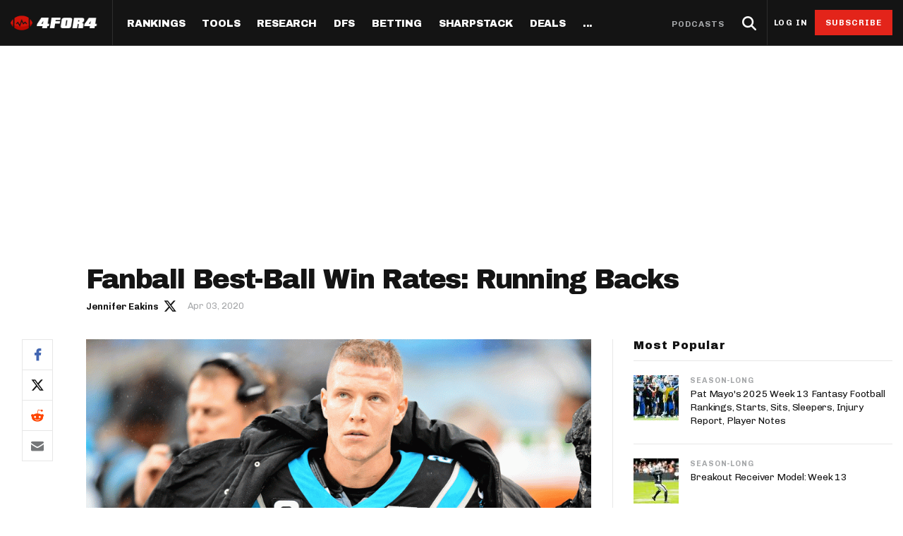

--- FILE ---
content_type: text/html; charset=utf-8
request_url: https://www.4for4.com/2020/preseason/fanball-best-ball-win-rates-running-backs
body_size: 46586
content:
<!DOCTYPE html>
<head>
  <meta name="viewport" content="width=device-width, minimal-ui" />
  <meta http-equiv="X-UA-Compatible" content="IE=Edge" />

  <!--[if IE]><![endif]-->
<meta http-equiv="Content-Type" content="text/html; charset=utf-8" />
<script type="application/ld+json">{"@context":"http:\/\/schema.org","@type":"SiteNavigationElement","name":"Navigation","hasPart":[{"@type":"SiteNavigationElement","position":1,"name":"Home","url":"https:\/\/www.4for4.com\/"},{"@type":"SiteNavigationElement","position":2,"name":"Rankings","url":"https:\/\/www.4for4.com\/fantasy-football-rankings\/"},{"@type":"SiteNavigationElement","hasPart":[{"@type":"SiteNavigationElement","hasPart":[{"@type":"SiteNavigationElement","position":1,"name":"Half PPR Rankings","url":"https:\/\/www.4for4.com\/fantasy-football-rankings\/half-ppr-rankings\/qb"},{"@type":"SiteNavigationElement","position":2,"name":"Full PPR Rankings","url":"https:\/\/www.4for4.com\/fantasy-football-rankings\/ppr-rankings\/qb"},{"@type":"SiteNavigationElement","position":3,"name":"Standard Rankings","url":"https:\/\/www.4for4.com\/fantasy-football-rankings\/non-ppr-rankings\/qb"},{"@type":"SiteNavigationElement","position":4,"name":"Custom Rankings (LeagueSync)","url":"https:\/\/www.4for4.com\/full-impact\/league-inputs"},{"@type":"SiteNavigationElement","position":5,"name":"IDP Rankings","url":"https:\/\/www.4for4.com\/idp\/rankings\/ALL\/2025"},{"@type":"SiteNavigationElement","position":6,"name":"Rest of Season Rankings","url":"https:\/\/www.4for4.com\/reports\/redraft_cheat_sheet\/default"}]}]},{"@type":"SiteNavigationElement","hasPart":[{"@type":"SiteNavigationElement","hasPart":[{"@type":"SiteNavigationElement","position":1,"name":"LeagueSync","url":"https:\/\/www.4for4.com\/leaguesync"},{"@type":"SiteNavigationElement","position":2,"name":"NEW: Start\/Sit Tool","url":"https:\/\/www.4for4.com\/fantasy-football-rankings\/half-ppr-rankings\/lineup"},{"@type":"SiteNavigationElement","position":3,"name":"Who Should I Start?","url":"https:\/\/www.4for4.com\/who-should-i-start"},{"@type":"SiteNavigationElement","position":4,"name":"Waiver Wire Cheat Sheet","url":"https:\/\/www.4for4.com\/full-impact\/cheatsheet-quick\/form\/60444\/"},{"@type":"SiteNavigationElement","position":5,"name":"Trade Evaluator","url":"https:\/\/www.4for4.com\/tools\/trade-evaluator?num_qb=1&num_rb=2&num_wr=3&num_te=1&num_teams=12&type=STANDARD"},{"@type":"SiteNavigationElement","position":6,"name":"Waiver Wire Planner","url":"https:\/\/www.4for4.com\/tools\/look-ahead-planner"},{"@type":"SiteNavigationElement","position":7,"name":"BN Fantasy Plays","url":"https:\/\/www.4for4.com\/bleacher-nation-fantasy-plays"},{"@type":"SiteNavigationElement","position":8,"name":"Weekly Assistant Coach","url":"https:\/\/www.4for4.com\/full-impact\/weekly-assistant-coach"}]}]},{"@type":"SiteNavigationElement","hasPart":[{"@type":"SiteNavigationElement","hasPart":[{"@type":"SiteNavigationElement","position":1,"name":"All Articles","url":"https:\/\/www.4for4.com\/articles\/season-long"},{"@type":"SiteNavigationElement","position":2,"name":"The Most Accurate Podcast","url":"https:\/\/tmap.simplecast.com\/"},{"@type":"SiteNavigationElement","position":3,"name":"Waiver Wire Watch","url":"https:\/\/www.4for4.com\/articles\/fantasy-football-waiver-wire"},{"@type":"SiteNavigationElement","position":4,"name":"Sneaky Starts","url":"https:\/\/www.4for4.com\/articles\/sneaky-fantasy-football-starts"},{"@type":"SiteNavigationElement","position":5,"name":"Traders Alley","url":"https:\/\/www.4for4.com\/articles\/fantasy-football-trades"},{"@type":"SiteNavigationElement","position":6,"name":"Injuries","url":"https:\/\/www.4for4.com\/articles\/fantasy-football-injuries"},{"@type":"SiteNavigationElement","position":7,"name":"Streaming","url":"https:\/\/www.4for4.com\/articles\/fantasy-football-streaming"},{"@type":"SiteNavigationElement","position":8,"name":"IDP","url":"https:\/\/www.4for4.com\/articles\/idp-fantasy-football"},{"@type":"SiteNavigationElement","position":9,"name":"Survivor Pool Picks","url":"https:\/\/www.4for4.com\/articles\/survivor-pool-picks"},{"@type":"SiteNavigationElement","position":10,"name":"Studies","url":"https:\/\/www.4for4.com\/articles\/fantasy-football-studies"},{"@type":"SiteNavigationElement","position":11,"name":"Best Ball","url":"https:\/\/www.4for4.com\/articles\/best-ball-fantasy-football"}]},{"@type":"SiteNavigationElement","hasPart":[{"@type":"SiteNavigationElement","position":1,"name":"Player News","url":"https:\/\/www.4for4.com\/news"},{"@type":"SiteNavigationElement","position":2,"name":"Depth Charts","url":"https:\/\/www.4for4.com\/teams\/depth-charts"},{"@type":"SiteNavigationElement","position":3,"name":"Sunday Inactives & News","url":"https:\/\/www.4for4.com\/gameday\/inactives"},{"@type":"SiteNavigationElement","position":4,"name":"Schedule Grid","url":"https:\/\/www.4for4.com\/teams\/schedule\/2025\/grid"},{"@type":"SiteNavigationElement","position":5,"name":"Matchups","url":"https:\/\/www.4for4.com\/matchups\/"},{"@type":"SiteNavigationElement","position":6,"name":"Weather","url":"https:\/\/www.4for4.com\/gameday\/weather"},{"@type":"SiteNavigationElement","hasPart":[{"@type":"SiteNavigationElement","position":1,"name":"Hot Spots","url":"https:\/\/www.4for4.com\/hot-spots"},{"@type":"SiteNavigationElement","position":2,"name":"Fantasy Pts Allowed (aFPA)","url":"https:\/\/www.4for4.com\/reports\/sos\/adjusted"},{"@type":"SiteNavigationElement","position":3,"name":"Positional Rankings","url":"https:\/\/www.4for4.com\/reports\/sos\/rankings\/qb_std"},{"@type":"SiteNavigationElement","position":4,"name":"Playoff Matchup Planner","url":"https:\/\/www.4for4.com\/reports\/sos\/playoffs"}]}]},{"@type":"SiteNavigationElement","hasPart":[{"@type":"SiteNavigationElement","position":1,"name":"Fantasy Points Browser","url":"https:\/\/www.4for4.com\/tools\/stat-app\/ff_points"},{"@type":"SiteNavigationElement","position":2,"name":"Player Stats App","url":"https:\/\/www.4for4.com\/tools\/stat-app\/stats"},{"@type":"SiteNavigationElement","position":3,"name":"NFL Player Stat Explorer","url":"https:\/\/www.4for4.com\/nfl-player-stat-explorer"},{"@type":"SiteNavigationElement","position":4,"name":"NFL Team Stat Explorer","url":"https:\/\/www.4for4.com\/nfl-team-stat-explorer"},{"@type":"SiteNavigationElement","position":5,"name":"Red Zone Stats","url":"https:\/\/www.4for4.com\/red-zone-stats\/receiving"},{"@type":"SiteNavigationElement","position":6,"name":"RBBC Report","url":"https:\/\/www.4for4.com\/teams\/ARI\/rbbc"},{"@type":"SiteNavigationElement","position":7,"name":"Def Knowledgeseeker","url":"https:\/\/www.4for4.com\/reports\/defense_knowledgeseeker\/ARI"},{"@type":"SiteNavigationElement","position":8,"name":"Off Knowledgeseeker","url":"https:\/\/www.4for4.com\/reports\/offense_knowledgeseeker\/ARI"},{"@type":"SiteNavigationElement","position":9,"name":"Air Yards App","url":"https:\/\/www.4for4.com\/tools\/air-yards"},{"@type":"SiteNavigationElement","position":10,"name":"Market Share Splits App","url":"https:\/\/www.4for4.com\/tools\/splits"}]}]},{"@type":"SiteNavigationElement","hasPart":[{"@type":"SiteNavigationElement","hasPart":[{"@type":"SiteNavigationElement","position":1,"name":"All Articles","url":"https:\/\/www.4for4.com\/articles\/dfs"},{"@type":"SiteNavigationElement","position":2,"name":"DFS MVP Podcast","url":"https:\/\/dfsmvp.simplecast.com\/"},{"@type":"SiteNavigationElement","position":3,"name":"Cash Games","url":"https:\/\/www.4for4.com\/fantasy-article-categories\/cash-games"},{"@type":"SiteNavigationElement","position":4,"name":"DraftKings","url":"https:\/\/www.4for4.com\/fantasy-article-categories\/draftkings"},{"@type":"SiteNavigationElement","position":5,"name":"FanDuel","url":"https:\/\/www.4for4.com\/fantasy-article-categories\/fanduel"},{"@type":"SiteNavigationElement","position":6,"name":"DFS Strategy","url":"https:\/\/www.4for4.com\/fantasy-article-categories\/strategy-0"},{"@type":"SiteNavigationElement","position":7,"name":"Tournaments","url":"https:\/\/www.4for4.com\/fantasy-article-categories\/tournaments"},{"@type":"SiteNavigationElement","position":8,"name":"Single-Game","url":"https:\/\/www.4for4.com\/articles\/single-game-dfs"}]},{"@type":"SiteNavigationElement","hasPart":[{"@type":"SiteNavigationElement","position":1,"name":"Legacy Lineup Generator","url":"https:\/\/www.4for4.com\/reports\/daily_fantasy\/values\/draftkings\/QB"},{"@type":"SiteNavigationElement","position":2,"name":"Legacy Showdown Generator","url":"https:\/\/www.4for4.com\/reports\/showdown_generator\/values\/draftkings\/captain"},{"@type":"SiteNavigationElement","position":3,"name":"New Lineup Optimizer","url":"https:\/\/www.4for4.com\/dfs-optimizer"},{"@type":"SiteNavigationElement","position":4,"name":"The Solver DFS Optimizer","url":"https:\/\/www.4for4.com\/solver-dfs-lineup-optimizer-and-bankroll-tracker"}]},{"@type":"SiteNavigationElement","hasPart":[{"@type":"SiteNavigationElement","position":1,"name":"Stack Value Reports","url":"https:\/\/www.4for4.com\/reports\/daily_fantasy\/stack\/fanduel"},{"@type":"SiteNavigationElement","position":2,"name":"Ownership Projections","url":"https:\/\/www.4for4.com\/dfs-ownership-projections-page"},{"@type":"SiteNavigationElement","position":3,"name":"Floor & Ceiling Projections","url":"https:\/\/www.4for4.com\/floor-ceiling-projections\/fanduel"},{"@type":"SiteNavigationElement","position":4,"name":"Leverage Scores","url":"https:\/\/www.4for4.com\/gpp-leverage-scores"},{"@type":"SiteNavigationElement","position":5,"name":"Pricing CSV","url":"https:\/\/www.4for4.com\/daily-fantasy-football-salaries"},{"@type":"SiteNavigationElement","position":6,"name":"DFS Points Browser","url":"https:\/\/www.4for4.com\/tools\/stat-app\/fd_points\/"},{"@type":"SiteNavigationElement","position":7,"name":"NFL Team Stat Explorer","url":"https:\/\/www.4for4.com\/nfl-team-stat-explorer"},{"@type":"SiteNavigationElement","position":8,"name":"NFL Player Stat Explorer","url":"https:\/\/www.4for4.com\/nfl-player-stat-explorer"}]}]},{"@type":"SiteNavigationElement","position":3,"name":"Betting","url":"https:\/\/www.4for4.com\/articles\/betting"},{"@type":"SiteNavigationElement","hasPart":[{"@type":"SiteNavigationElement","hasPart":[{"@type":"SiteNavigationElement","position":1,"name":"All Articles","url":"https:\/\/www.4for4.com\/articles\/betting"},{"@type":"SiteNavigationElement","position":2,"name":"Move the Line Podcast","url":"https:\/\/mtl.simplecast.com\/"},{"@type":"SiteNavigationElement","position":3,"name":"NFL","url":"https:\/\/www.4for4.com\/articles\/nfl-picks"},{"@type":"SiteNavigationElement","position":4,"name":"MMA","url":"https:\/\/www.4for4.com\/betting\/mma"}]},{"@type":"SiteNavigationElement","hasPart":[{"@type":"SiteNavigationElement","position":1,"name":"Weekly NFL Player Props","url":"https:\/\/www.4for4.com\/betting\/tool\/best-nfl-player-props-weekly"},{"@type":"SiteNavigationElement","position":2,"name":"Reverse Gamelogs","url":"https:\/\/www.4for4.com\/betting\/tool\/reverse-gamelogs-tool"},{"@type":"SiteNavigationElement","position":3,"name":"Parlay Calculator","url":"https:\/\/www.4for4.com\/betting\/tool\/parlay-calculator"},{"@type":"SiteNavigationElement","position":4,"name":"Arbitrage Calculator","url":"https:\/\/www.4for4.com\/betting\/tool\/arbitrage-calculator"},{"@type":"SiteNavigationElement","position":5,"name":"Odds Conversion Calculator","url":"https:\/\/www.4for4.com\/betting\/tool\/odds-converter-calculator"},{"@type":"SiteNavigationElement","position":6,"name":"Hedge Calculator","url":"https:\/\/www.4for4.com\/betting\/tool\/hedge-calculator"}]},{"@type":"SiteNavigationElement","hasPart":[{"@type":"SiteNavigationElement","position":1,"name":"NFL Future Odds","url":"https:\/\/www.4for4.com\/betting\/odds\/team-player-future-odds"},{"@type":"SiteNavigationElement","position":2,"name":"Player Prop Finder","url":"https:\/\/www.4for4.com\/betting\/tool\/player-prop-finder"},{"@type":"SiteNavigationElement","position":3,"name":"NFL Game Odds","url":"https:\/\/www.4for4.com\/betting\/odds\/game-spread-moneyline-total"},{"@type":"SiteNavigationElement","position":4,"name":"Team Totals","url":"https:\/\/www.4for4.com\/betting\/odds\/team-totals"},{"@type":"SiteNavigationElement","position":5,"name":"Lookahead Lines","url":"https:\/\/www.4for4.com\/betting\/odds\/lookahead\/spread"}]},{"@type":"SiteNavigationElement","hasPart":[{"@type":"SiteNavigationElement","position":1,"name":"Betting Discord","url":"https:\/\/www.4for4.com\/4for4-discord-community"},{"@type":"SiteNavigationElement","position":2,"name":"Free Betting Sub","url":"https:\/\/www.4for4.com\/free-4for4-subscription-betmgm"},{"@type":"SiteNavigationElement","position":3,"name":"Best Sportsbook Promos","url":"https:\/\/www.4for4.com\/betting\/best-sportsbook-promo-codes"},{"@type":"SiteNavigationElement","position":4,"name":"Sportsbook Promo Codes","url":"https:\/\/www.4for4.com\/betting\/sportsbook-promo-codes"},{"@type":"SiteNavigationElement","position":5,"name":"Glossary","url":"https:\/\/www.4for4.com\/2020\/preseason\/betting-glossary-terms"}]}]},{"@type":"SiteNavigationElement","position":4,"name":"SharpStack","url":"https:\/\/www.4for4.com\/sharpstack\/evtool"},{"@type":"SiteNavigationElement","hasPart":[{"@type":"SiteNavigationElement","hasPart":[{"@type":"SiteNavigationElement","position":1,"name":"Walkthrough","url":"https:\/\/www.4for4.com\/sharpstack-walkthrough-plus-ev-arbitrage-and-pickem-tools"},{"@type":"SiteNavigationElement","position":2,"name":"Plus EV Tool","url":"https:\/\/www.4for4.com\/sharpstack\/evtool"},{"@type":"SiteNavigationElement","position":3,"name":"Arbitrage Tool","url":"https:\/\/www.4for4.com\/sharpstack\/arbitrage"},{"@type":"SiteNavigationElement","position":4,"name":"Pick'em Optimizer","url":"https:\/\/www.4for4.com\/sharpstack\/pickem"},{"@type":"SiteNavigationElement","position":5,"name":"Market-Based Projections","url":"https:\/\/www.4for4.com\/sharpstack\/projections"},{"@type":"SiteNavigationElement","position":6,"name":"Bet Results","url":"https:\/\/www.4for4.com\/sharpstack\/results"},{"@type":"SiteNavigationElement","position":7,"name":"Bet Tracker","url":"https:\/\/www.4for4.com\/sharpstack\/bettracker"}]},{"@type":"SiteNavigationElement","hasPart":[{"@type":"SiteNavigationElement","position":1,"name":"Game Odds","url":"https:\/\/www.4for4.com\/sharpstack\/odds"},{"@type":"SiteNavigationElement","position":2,"name":"Prop Screen","url":"https:\/\/www.4for4.com\/sharpstack\/props"}]}]},{"@type":"SiteNavigationElement","position":5,"name":"Deals","url":"https:\/\/www.4for4.com\/betting\/best-sportsbook-promo-codes"},{"@type":"SiteNavigationElement","hasPart":[{"@type":"SiteNavigationElement","hasPart":[{"@type":"SiteNavigationElement","position":1,"name":"Fanduel Promo Code","url":"https:\/\/www.4for4.com\/betting\/fanduel-promo-code"},{"@type":"SiteNavigationElement","position":2,"name":"DraftKings Promo Code","url":"https:\/\/www.4for4.com\/betting\/draftkings-promo-code"},{"@type":"SiteNavigationElement","position":3,"name":"BetMGM Promo Code","url":"https:\/\/www.4for4.com\/betting\/betmgm-promo-code"},{"@type":"SiteNavigationElement","position":4,"name":"Caesars Promo Code","url":"https:\/\/www.4for4.com\/betting\/caesars-sportsbook-promo-code"},{"@type":"SiteNavigationElement","position":5,"name":"Bet365 Promo Code","url":"https:\/\/www.4for4.com\/betting\/bet365-promo-code"}]},{"@type":"SiteNavigationElement","hasPart":[{"@type":"SiteNavigationElement","position":1,"name":"Free 4for4 Subscription","url":"https:\/\/www.4for4.com\/free-4for4-subscription"},{"@type":"SiteNavigationElement","position":2,"name":"4for4 Coupon Code","url":"https:\/\/www.4for4.com\/4for4-fantasy-football-coupon-code-promo-codes"}]}]},{"@type":"SiteNavigationElement","hasPart":[{"@type":"SiteNavigationElement","hasPart":[{"@type":"SiteNavigationElement","position":1,"name":"Discord","url":"https:\/\/www.4for4.com\/4for4s-discord-community"},{"@type":"SiteNavigationElement","position":2,"name":"About","url":"https:\/\/www.4for4.com\/about-4for4-fantasy-football"},{"@type":"SiteNavigationElement","position":3,"name":"Support","url":"https:\/\/support.4for4.com\/support\/home"},{"@type":"SiteNavigationElement","position":4,"name":"Scouts","url":"https:\/\/www.4for4.com\/scouts"},{"@type":"SiteNavigationElement","position":5,"name":"Partners","url":"https:\/\/www.4for4.com\/trusted-partners"}]}]}]}</script>
<script src="https://www.google.com/recaptcha/api.js?hl=en" async="async" defer="defer"></script>
<script type="application/ld+json">{
    "@context": "https://schema.org",
    "@type": "NewsArticle",
    "mainEntityOfPage": {
        "@type": "WebPage",
        "@id": "https://www.4for4.com/2020/preseason/fanball-best-ball-win-rates-running-backs"
    },
    "headline": "Fanball Best-Ball Win Rates: Running Backs ",
    "dateCreated": "Fri, 03 Apr 2020 08:03:18 -0400",
    "datePublished": "Fri, 03 Apr 2020 08:03:18 -0400",
    "dateModified": "Mon, 06 Apr 2020 11:12:49 -0400",
    "image": {
        "@type": "ImageObject",
        "url": "https://www.4for4.com/sites/default/files/articles/GettyImages-1196638089.gif"
    },
    "thumbnailUrl": "https://www.4for4.com/sites/default/files/articles/GettyImages-1196638089.gif",
    "author": {
        "@type": "Person",
        "name": "Jennifer Eakins",
        "url": "https://www.4for4.com/users/jennifer-eakins/author-page"
    },
    "publisher": {
        "@type": "Organization",
        "name": "4for4 Fantasy Football",
        "logo": {
            "@type": "ImageObject",
            "url": "https://www.4for4.com/sites/all/themes/custom/for4_theme/4for4.jpg"
        }
    },
    "description": "This article looks back at 2019 best-ball contests on Fanball, highlighting the running backs with the highest win rates. ",
    "isAccessibleForFree": "true",
    "url": "https://www.4for4.com/2020/preseason/fanball-best-ball-win-rates-running-backs",
    "articleSection": "Best Ball"
}</script>
<script type="module" src="https://instaread.co/js/instaread.player.js" crossorigin="anonymous"></script>
<meta name="robots" content="index, follow, noarchive, max-image-preview:large, max-snippet:-1, max-video-preview:-1" />
<link rel="shortcut icon" href="https://www.4for4.com/sites/all/themes/custom/for4_theme/favicon.ico" type="image/vnd.microsoft.icon" />
<script type="text/javascript">dataLayer = [{"drupalLanguage":"en","drupalCountry":"US","event":"pageView","userID":"anonymous","pageID":"144091","pageTitle":"Fanball Best-Ball Win Rates: Running Backs ","pageType":"article","pageAuthor":"Jennifer Eakins","pagePostDate":"April 3, 2020","pagePostDateYear":"2020","pagePostDateMonth":"04","pagePostDateDay":"03","pagePostDateDayName":"Friday","pagePostDateHour":"08","pagePostDateMinute":"03","pagePostDateIso":"2020-04-03T08:03:18-04:00","pagePostDateUnix":"1585915398","pageAuthorID":"17406","pageIsDailyFantasy":"no","pagePostSeason":"2020","pagePostWeek":"Preseason","pageCategories":["Best Ball"]}];</script>
<link rel="alternate" type="application/rss+xml" title="4for4 News and Articles Feed" href="https://www.4for4.com/articles/rss.xml" />
<link rel="preconnect" href="https://a.pub.network/" crossorigin="anonymous" />
<link rel="preconnect" href="https://b.pub.network/" crossorigin="anonymous" />
<link rel="preconnect" href="https://c.pub.network/" crossorigin="anonymous" />
<link rel="preconnect" href="https://d.pub.network/" crossorigin="anonymous" />
<link rel="preconnect" href="https://c.amazon-adsystem.com" crossorigin="anonymous" />
<link rel="preconnect" href="https://s.amazon-adsystem.com" crossorigin="anonymous" />
<link rel="preconnect" href="https://btloader.com/" crossorigin="anonymous" />
<link rel="preconnect" href="https://api.btloader.com/" crossorigin="anonymous" />
<link rel="preconnect" href="https://cdn.confiant-integrations.net" crossorigin="anonymous" />
<link rel="preload" href="/sites/all/themes/custom/for4_theme/fonts/chivo.woff" as="font" type="font/woff" crossorigin="anonymous" />
<link rel="preload" href="/sites/all/themes/custom/for4_theme/fonts/chivobold.woff" as="font" type="font/woff" crossorigin="anonymous" />
<link rel="preload" href="/sites/all/themes/custom/for4_theme/fonts/archivoregular.woff" as="font" type="font/woff" crossorigin="anonymous" />
<link rel="preload" href="/sites/all/themes/custom/for4_theme/fonts/archivomedium.woff" as="font" type="font/woff" crossorigin="anonymous" />
<link rel="preload" href="/sites/all/themes/custom/for4_theme/fonts/archivosemibold.woff" as="font" type="font/woff" crossorigin="anonymous" />
<link rel="preload" href="/sites/all/themes/custom/for4_theme/fonts/archivobold.woff" as="font" type="font/woff" crossorigin="anonymous" />
<link rel="preload" href="/sites/all/themes/custom/for4_theme/fonts/archivoextrabold.woff" as="font" type="font/woff" crossorigin="anonymous" />
<link rel="preload" href="/sites/all/themes/custom/for4_theme/fonts/archivoblack.woff" as="font" type="font/woff" crossorigin="anonymous" />
<link rel="preload" href="/sites/all/themes/custom/for4_theme/fonts/IBMPlexSerif-Regular.woff" as="font" type="font/woff" crossorigin="anonymous" />
<link rel="preload" href="/sites/all/themes/custom/for4_theme/fonts/4for4_icons.woff" as="font" type="font/woff" crossorigin="anonymous" />
<meta name="description" content="This article looks back at 2019 best-ball contests on Fanball, highlighting the running backs with the highest win rates." />
<meta name="generator" content="Drupal 7 (http://drupal.org)" />
<link rel="canonical" href="https://www.4for4.com/2020/preseason/fanball-best-ball-win-rates-running-backs" />
<link rel="shortlink" href="https://www.4for4.com/node/144091" />
<meta property="og:type" content="article" />
<meta property="og:url" content="https://www.4for4.com/2020/preseason/fanball-best-ball-win-rates-running-backs" />
<meta property="og:title" content="Fanball Best-Ball Win Rates: Running Backs" />
<meta property="og:description" content="While we’re all homebound for the foreseeable future, best-ball drafts are fortunately up and running, and now is the perfect time to get drafting. Taking a look at last year’s win rates by position can give us a glimpse of what worked, what didn’t and what could have been. This piece will delve into the running backs on Fanball from 2019, exploring who the big winners were and if their performances are repeatable heading into the 2020 NFL season, along with those players who found late-round success and the possible reasons why." />
<meta property="og:updated_time" content="Fri, 03 Apr 2020 08:03:18 -0400" />
<meta property="og:site_name" content="4for4 Fantasy Football" />
<meta property="og:image" content="https://www.4for4.com/sites/default/files/articles/GettyImages-1196638089.gif" />
<meta name="twitter:card" content="summary_large_image" />
<meta name="twitter:url" content="https://www.4for4.com/2020/preseason/fanball-best-ball-win-rates-running-backs" />
<meta name="twitter:title" content="Fanball Best-Ball Win Rates: Running Backs" />
<meta name="twitter:description" content="While we’re all homebound for the foreseeable future, best-ball drafts are fortunately up and running, and now is the perfect time to get drafting. Taking a look at last year’s win rates by position can give us a glimpse of what worked, what didn’t and what could have been. This piece will delve into the running backs on Fanball from 2019, exploring who the big winners were and if their performances are repeatable heading into the 2020 NFL season, along with those players who found late-round success and the possible reasons why." />
<meta name="twitter:image" content="https://www.4for4.com/sites/default/files/articles/GettyImages-1196638089.gif" />
<meta name="twitter:site" content="@4for4football" />
<script type="text/javascript" data-cfasync="false">(()=>{"use strict";var t={455:(t,e,n)=>{n.d(e,{Z:()=>c});var r=n(81),o=n.n(r),i=n(645),a=n.n(i)()(o());a.push([t.id,'div.vjul89{position:fixed;top:0;left:0;width:100%;height:100%;background:rgba(0,0,0,.4);z-index:999999}div.vjul89 *{box-sizing:border-box}div.vjul89 div._12nslk{position:fixed;top:50%;left:50%;transform:translate(-50%, -50%);display:flex;flex-direction:column;justify-content:flex-start;min-height:25vh;width:50%;background-color:#fff;border:none;border-radius:1em;box-shadow:0 0 10px rgba(0,0,0,.3);text-align:center;font-size:13px;font-family:Arial,Helvetica,sans-serif;font-weight:bold;line-height:2;color:#000}div.vjul89 div._12nslk *:before,div.vjul89 div._12nslk *:after{content:"";display:none}@media screen and (max-width: 479px){div.vjul89 div._12nslk{font-size:13px;width:90%}}@media screen and (min-width: 480px){div.vjul89 div._12nslk{font-size:14px;width:80%}}@media screen and (min-width: 608px){div.vjul89 div._12nslk{font-size:14px;width:70%}}@media screen and (min-width: 960px){div.vjul89 div._12nslk{font-size:16px;width:70%}}@media screen and (min-width: 1200px){div.vjul89 div._12nslk{font-size:16px;width:840px}}div.vjul89 div._12nslk header{width:100%;background-color:rgba(0,0,0,0);border:0;color:inherit;display:block;font-size:1em;font-family:inherit;letter-spacing:normal;margin:0;opacity:1;outline:none;padding:1em 2em;position:static;text-align:center}div.vjul89 div._12nslk header img{display:inline;margin:0 0 16px 0;padding:0;max-width:240px;max-height:60px}div.vjul89 div._12nslk header h2{display:block;line-height:1.3;padding:0;font-family:inherit;font-weight:normal;font-style:normal;text-decoration:initial;text-align:center;font-size:1.75em;margin:0;color:inherit}div.vjul89 div._12nslk header h2:not(img+*){margin-top:30px}div.vjul89 div._12nslk header span._1j92dmv{position:absolute;top:0;right:15px;font-size:2em;font-weight:normal;cursor:pointer;color:inherit}div.vjul89 div._12nslk header span._1j92dmv:hover{filter:brightness(115%)}div.vjul89 div._12nslk section{width:100%;margin:0;padding:1em 2em;text-align:center;font-family:inherit;color:inherit;background:rgba(0,0,0,0)}div.vjul89 div._12nslk section p{display:block;margin:0 0 1em 0;line-height:1.5;text-align:center;font-size:1em;font-family:inherit;color:inherit;overflow-wrap:break-word;font-weight:normal;font-style:normal;text-decoration:initial}div.vjul89 div._12nslk section p:last-of-type{margin:0 0 1.5em 0}div.vjul89 div._12nslk section._1dbtlod{display:block}div.vjul89 div._12nslk section._1dbtlod._1aoxcqu{display:none}div.vjul89 div._12nslk section._1dbtlod a._1sqext2._1jiu99w{color:var(--_1jiu99w)}div.vjul89 div._12nslk section._1dbtlod a._1sqext2.lqlwtr{text-decoration:var(--lqlwtr)}div.vjul89 div._12nslk section._1dbtlod a._1sqext2.wa438v:visited{color:var(--wa438v)}div.vjul89 div._12nslk section._1dbtlod div._1aki86k{display:block;margin:.75em;padding:0}div.vjul89 div._12nslk section._1dbtlod div._1aki86k p.yuofri{max-width:80%;margin:0 auto;padding:0;font-size:.85em;color:inherit;font-style:normal;font-weight:normal;cursor:pointer}div.vjul89 div._12nslk section.wybx21{display:block}div.vjul89 div._12nslk section.wybx21._1aoxcqu{display:none}div.vjul89 div._12nslk section.wybx21 h4._19qz5gz{color:inherit;text-align:initial;font-weight:normal;font-family:inherit;font-size:1.125em;margin:0 0 .5em .5em}div.vjul89 div._12nslk section.wybx21 div.d1fv9q{display:flex;margin:1.5em 0}div.vjul89 div._12nslk section.wybx21 div.d1fv9q ul.d4g70m{max-height:300px;flex:2;list-style:none;overflow-y:auto;margin:0 1em 0 0;padding-inline-start:0}@media screen and (min-width: 608px){div.vjul89 div._12nslk section.wybx21 div.d1fv9q ul.d4g70m{flex:1;margin:0 2em 0 0}}div.vjul89 div._12nslk section.wybx21 div.d1fv9q ul.d4g70m li{padding:.75em;cursor:pointer;background:rgba(0,0,0,.05);font-weight:bold}div.vjul89 div._12nslk section.wybx21 div.d1fv9q ul.d4g70m li:hover{background:rgba(0,0,0,.075)}div.vjul89 div._12nslk section.wybx21 div.d1fv9q ul.d4g70m li._3e6yaf{color:var(--_1rbefr0);background:var(--_19gqudc)}div.vjul89 div._12nslk section.wybx21 div.d1fv9q div._15fsyju{max-height:300px;overflow-y:auto;flex:3;display:flex;flex-direction:column;justify-content:space-between;text-align:initial}div.vjul89 div._12nslk section.wybx21 div.d1fv9q div._15fsyju ol._18x2pnc{display:none;list-style-type:decimal;text-align:initial;padding:0;margin:0 2em;font-weight:normal}div.vjul89 div._12nslk section.wybx21 div.d1fv9q div._15fsyju ol._18x2pnc._3e6yaf{display:block}div.vjul89 div._12nslk section.wybx21 div.d1fv9q div._15fsyju p{margin:1em 0 0;text-align:inherit;font-style:italic}div.vjul89 div._12nslk section.wybx21 button.lppg7q{font-size:1em;text-transform:initial}div.vjul89 div._12nslk button._19r2sxa{width:auto;height:auto;max-width:90%;cursor:pointer;display:inline-block;letter-spacing:normal;margin:.75em;opacity:1;outline:none;overflow-wrap:break-word;font-family:inherit;font-weight:normal;font-style:normal;text-decoration:initial;text-transform:uppercase;text-align:center;color:#fff;font-size:1.15em;padding:.75em 2em;padding-inline:2em;padding-block:.75em;line-height:normal;background:#40c28a;border:none;border-radius:.25em;box-shadow:none}div.vjul89 div._12nslk button._19r2sxa:hover{filter:brightness(115%);box-shadow:none}div.vjul89 div._12nslk a._1133rtj{height:50px;width:50px;position:absolute;bottom:5px;right:5px}div.vjul89 div._12nslk a._1133rtj img{position:initial;height:100%;width:100%;filter:drop-shadow(1px 1px 1px var(--_1u0adfa))}',""]);const c=a},645:t=>{t.exports=function(t){var e=[];return e.toString=function(){return this.map((function(e){var n="",r=void 0!==e[5];return e[4]&&(n+="@supports (".concat(e[4],") {")),e[2]&&(n+="@media ".concat(e[2]," {")),r&&(n+="@layer".concat(e[5].length>0?" ".concat(e[5]):""," {")),n+=t(e),r&&(n+="}"),e[2]&&(n+="}"),e[4]&&(n+="}"),n})).join("")},e.i=function(t,n,r,o,i){"string"==typeof t&&(t=[[null,t,void 0]]);var a={};if(r)for(var c=0;c<this.length;c++){var s=this[c][0];null!=s&&(a[s]=!0)}for(var l=0;l<t.length;l++){var u=[].concat(t[l]);r&&a[u[0]]||(void 0!==i&&(void 0===u[5]||(u[1]="@layer".concat(u[5].length>0?" ".concat(u[5]):""," {").concat(u[1],"}")),u[5]=i),n&&(u[2]?(u[1]="@media ".concat(u[2]," {").concat(u[1],"}"),u[2]=n):u[2]=n),o&&(u[4]?(u[1]="@supports (".concat(u[4],") {").concat(u[1],"}"),u[4]=o):u[4]="".concat(o)),e.push(u))}},e}},81:t=>{t.exports=function(t){return t[1]}},379:t=>{var e=[];function n(t){for(var n=-1,r=0;r<e.length;r++)if(e[r].identifier===t){n=r;break}return n}function r(t,r){for(var i={},a=[],c=0;c<t.length;c++){var s=t[c],l=r.base?s[0]+r.base:s[0],u=i[l]||0,d="".concat(l," ").concat(u);i[l]=u+1;var f=n(d),v={css:s[1],media:s[2],sourceMap:s[3],supports:s[4],layer:s[5]};if(-1!==f)e[f].references++,e[f].updater(v);else{var h=o(v,r);r.byIndex=c,e.splice(c,0,{identifier:d,updater:h,references:1})}a.push(d)}return a}function o(t,e){var n=e.domAPI(e);n.update(t);return function(e){if(e){if(e.css===t.css&&e.media===t.media&&e.sourceMap===t.sourceMap&&e.supports===t.supports&&e.layer===t.layer)return;n.update(t=e)}else n.remove()}}t.exports=function(t,o){var i=r(t=t||[],o=o||{});return function(t){t=t||[];for(var a=0;a<i.length;a++){var c=n(i[a]);e[c].references--}for(var s=r(t,o),l=0;l<i.length;l++){var u=n(i[l]);0===e[u].references&&(e[u].updater(),e.splice(u,1))}i=s}}},569:t=>{var e={};t.exports=function(t,n){var r=function(t){if(void 0===e[t]){var n=document.querySelector(t);if(window.HTMLIFrameElement&&n instanceof window.HTMLIFrameElement)try{n=n.contentDocument.head}catch(t){n=null}e[t]=n}return e[t]}(t);if(!r)throw new Error("Couldn't find a style target. This probably means that the value for the 'insert' parameter is invalid.");r.appendChild(n)}},216:t=>{t.exports=function(t){var e=document.createElement("style");return t.setAttributes(e,t.attributes),t.insert(e,t.options),e}},565:(t,e,n)=>{t.exports=function(t){var e=n.nc;e&&t.setAttribute("nonce",e)}},795:t=>{t.exports=function(t){if("undefined"==typeof document)return{update:function(){},remove:function(){}};var e=t.insertStyleElement(t);return{update:function(n){!function(t,e,n){var r="";n.supports&&(r+="@supports (".concat(n.supports,") {")),n.media&&(r+="@media ".concat(n.media," {"));var o=void 0!==n.layer;o&&(r+="@layer".concat(n.layer.length>0?" ".concat(n.layer):""," {")),r+=n.css,o&&(r+="}"),n.media&&(r+="}"),n.supports&&(r+="}");var i=n.sourceMap;i&&"undefined"!=typeof btoa&&(r+=`\n/*# sourceMappingURL=data:application/json;base64,`.concat(btoa(unescape(encodeURIComponent(JSON.stringify(i))))," */")),e.styleTagTransform(r,t,e.options)}(e,t,n)},remove:function(){!function(t){if(null===t.parentNode)return!1;t.parentNode.removeChild(t)}(e)}}}},589:t=>{t.exports=function(t,e){if(e.styleSheet)e.styleSheet.cssText=t;else{for(;e.firstChild;)e.removeChild(e.firstChild);e.appendChild(document.createTextNode(t))}}}},e={};function n(r){var o=e[r];if(void 0!==o)return o.exports;var i=e[r]={id:r,exports:{}};return t[r](i,i.exports,n),i.exports}n.n=t=>{var e=t&&t.__esModule?()=>t.default:()=>t;return n.d(e,{a:e}),e},n.d=(t,e)=>{for(var r in e)n.o(e,r)&&!n.o(t,r)&&Object.defineProperty(t,r,{enumerable:!0,get:e[r]})},n.o=(t,e)=>Object.prototype.hasOwnProperty.call(t,e),n.nc=void 0,(()=>{const t={randomUUID:"undefined"!=typeof crypto&&crypto.randomUUID&&crypto.randomUUID.bind(crypto)};let e;const r=new Uint8Array(16);function o(){if(!e&&(e="undefined"!=typeof crypto&&crypto.getRandomValues&&crypto.getRandomValues.bind(crypto),!e))throw new Error("crypto.getRandomValues() not supported. See https://github.com/uuidjs/uuid#getrandomvalues-not-supported");return e(r)}const i=[];for(let t=0;t<256;++t)i.push((t+256).toString(16).slice(1));function a(t,e=0){return(i[t[e+0]]+i[t[e+1]]+i[t[e+2]]+i[t[e+3]]+"-"+i[t[e+4]]+i[t[e+5]]+"-"+i[t[e+6]]+i[t[e+7]]+"-"+i[t[e+8]]+i[t[e+9]]+"-"+i[t[e+10]]+i[t[e+11]]+i[t[e+12]]+i[t[e+13]]+i[t[e+14]]+i[t[e+15]]).toLowerCase()}const c=function(e,n,r){if(t.randomUUID&&!n&&!e)return t.randomUUID();const i=(e=e||{}).random||(e.rng||o)();if(i[6]=15&i[6]|64,i[8]=63&i[8]|128,n){r=r||0;for(let t=0;t<16;++t)n[r+t]=i[t];return n}return a(i)};var s=n(379),l=n.n(s),u=n(795),d=n.n(u),f=n(569),v=n.n(f),h=n(565),p=n.n(h),m=n(216),y=n.n(m),g=n(589),b=n.n(g),w=n(455),x={};x.styleTagTransform=b(),x.setAttributes=p(),x.insert=v().bind(null,"head"),x.domAPI=d(),x.insertStyleElement=y();l()(w.Z,x);w.Z&&w.Z.locals&&w.Z.locals;function k(t){return k="function"==typeof Symbol&&"symbol"==typeof Symbol.iterator?function(t){return typeof t}:function(t){return t&&"function"==typeof Symbol&&t.constructor===Symbol&&t!==Symbol.prototype?"symbol":typeof t},k(t)}function L(){L=function(){return e};var t,e={},n=Object.prototype,r=n.hasOwnProperty,o=Object.defineProperty||function(t,e,n){t[e]=n.value},i="function"==typeof Symbol?Symbol:{},a=i.iterator||"@@iterator",c=i.asyncIterator||"@@asyncIterator",s=i.toStringTag||"@@toStringTag";function l(t,e,n){return Object.defineProperty(t,e,{value:n,enumerable:!0,configurable:!0,writable:!0}),t[e]}try{l({},"")}catch(t){l=function(t,e,n){return t[e]=n}}function u(t,e,n,r){var i=e&&e.prototype instanceof y?e:y,a=Object.create(i.prototype),c=new T(r||[]);return o(a,"_invoke",{value:A(t,n,c)}),a}function d(t,e,n){try{return{type:"normal",arg:t.call(e,n)}}catch(t){return{type:"throw",arg:t}}}e.wrap=u;var f="suspendedStart",v="suspendedYield",h="executing",p="completed",m={};function y(){}function g(){}function b(){}var w={};l(w,a,(function(){return this}));var x=Object.getPrototypeOf,E=x&&x(x(O([])));E&&E!==n&&r.call(E,a)&&(w=E);var j=b.prototype=y.prototype=Object.create(w);function C(t){["next","throw","return"].forEach((function(e){l(t,e,(function(t){return this._invoke(e,t)}))}))}function S(t,e){function n(o,i,a,c){var s=d(t[o],t,i);if("throw"!==s.type){var l=s.arg,u=l.value;return u&&"object"==k(u)&&r.call(u,"__await")?e.resolve(u.__await).then((function(t){n("next",t,a,c)}),(function(t){n("throw",t,a,c)})):e.resolve(u).then((function(t){l.value=t,a(l)}),(function(t){return n("throw",t,a,c)}))}c(s.arg)}var i;o(this,"_invoke",{value:function(t,r){function o(){return new e((function(e,o){n(t,r,e,o)}))}return i=i?i.then(o,o):o()}})}function A(e,n,r){var o=f;return function(i,a){if(o===h)throw new Error("Generator is already running");if(o===p){if("throw"===i)throw a;return{value:t,done:!0}}for(r.method=i,r.arg=a;;){var c=r.delegate;if(c){var s=I(c,r);if(s){if(s===m)continue;return s}}if("next"===r.method)r.sent=r._sent=r.arg;else if("throw"===r.method){if(o===f)throw o=p,r.arg;r.dispatchException(r.arg)}else"return"===r.method&&r.abrupt("return",r.arg);o=h;var l=d(e,n,r);if("normal"===l.type){if(o=r.done?p:v,l.arg===m)continue;return{value:l.arg,done:r.done}}"throw"===l.type&&(o=p,r.method="throw",r.arg=l.arg)}}}function I(e,n){var r=n.method,o=e.iterator[r];if(o===t)return n.delegate=null,"throw"===r&&e.iterator.return&&(n.method="return",n.arg=t,I(e,n),"throw"===n.method)||"return"!==r&&(n.method="throw",n.arg=new TypeError("The iterator does not provide a '"+r+"' method")),m;var i=d(o,e.iterator,n.arg);if("throw"===i.type)return n.method="throw",n.arg=i.arg,n.delegate=null,m;var a=i.arg;return a?a.done?(n[e.resultName]=a.value,n.next=e.nextLoc,"return"!==n.method&&(n.method="next",n.arg=t),n.delegate=null,m):a:(n.method="throw",n.arg=new TypeError("iterator result is not an object"),n.delegate=null,m)}function P(t){var e={tryLoc:t[0]};1 in t&&(e.catchLoc=t[1]),2 in t&&(e.finallyLoc=t[2],e.afterLoc=t[3]),this.tryEntries.push(e)}function Y(t){var e=t.completion||{};e.type="normal",delete e.arg,t.completion=e}function T(t){this.tryEntries=[{tryLoc:"root"}],t.forEach(P,this),this.reset(!0)}function O(e){if(e||""===e){var n=e[a];if(n)return n.call(e);if("function"==typeof e.next)return e;if(!isNaN(e.length)){var o=-1,i=function n(){for(;++o<e.length;)if(r.call(e,o))return n.value=e[o],n.done=!1,n;return n.value=t,n.done=!0,n};return i.next=i}}throw new TypeError(k(e)+" is not iterable")}return g.prototype=b,o(j,"constructor",{value:b,configurable:!0}),o(b,"constructor",{value:g,configurable:!0}),g.displayName=l(b,s,"GeneratorFunction"),e.isGeneratorFunction=function(t){var e="function"==typeof t&&t.constructor;return!!e&&(e===g||"GeneratorFunction"===(e.displayName||e.name))},e.mark=function(t){return Object.setPrototypeOf?Object.setPrototypeOf(t,b):(t.__proto__=b,l(t,s,"GeneratorFunction")),t.prototype=Object.create(j),t},e.awrap=function(t){return{__await:t}},C(S.prototype),l(S.prototype,c,(function(){return this})),e.AsyncIterator=S,e.async=function(t,n,r,o,i){void 0===i&&(i=Promise);var a=new S(u(t,n,r,o),i);return e.isGeneratorFunction(n)?a:a.next().then((function(t){return t.done?t.value:a.next()}))},C(j),l(j,s,"Generator"),l(j,a,(function(){return this})),l(j,"toString",(function(){return"[object Generator]"})),e.keys=function(t){var e=Object(t),n=[];for(var r in e)n.push(r);return n.reverse(),function t(){for(;n.length;){var r=n.pop();if(r in e)return t.value=r,t.done=!1,t}return t.done=!0,t}},e.values=O,T.prototype={constructor:T,reset:function(e){if(this.prev=0,this.next=0,this.sent=this._sent=t,this.done=!1,this.delegate=null,this.method="next",this.arg=t,this.tryEntries.forEach(Y),!e)for(var n in this)"t"===n.charAt(0)&&r.call(this,n)&&!isNaN(+n.slice(1))&&(this[n]=t)},stop:function(){this.done=!0;var t=this.tryEntries[0].completion;if("throw"===t.type)throw t.arg;return this.rval},dispatchException:function(e){if(this.done)throw e;var n=this;function o(r,o){return c.type="throw",c.arg=e,n.next=r,o&&(n.method="next",n.arg=t),!!o}for(var i=this.tryEntries.length-1;i>=0;--i){var a=this.tryEntries[i],c=a.completion;if("root"===a.tryLoc)return o("end");if(a.tryLoc<=this.prev){var s=r.call(a,"catchLoc"),l=r.call(a,"finallyLoc");if(s&&l){if(this.prev<a.catchLoc)return o(a.catchLoc,!0);if(this.prev<a.finallyLoc)return o(a.finallyLoc)}else if(s){if(this.prev<a.catchLoc)return o(a.catchLoc,!0)}else{if(!l)throw new Error("try statement without catch or finally");if(this.prev<a.finallyLoc)return o(a.finallyLoc)}}}},abrupt:function(t,e){for(var n=this.tryEntries.length-1;n>=0;--n){var o=this.tryEntries[n];if(o.tryLoc<=this.prev&&r.call(o,"finallyLoc")&&this.prev<o.finallyLoc){var i=o;break}}i&&("break"===t||"continue"===t)&&i.tryLoc<=e&&e<=i.finallyLoc&&(i=null);var a=i?i.completion:{};return a.type=t,a.arg=e,i?(this.method="next",this.next=i.finallyLoc,m):this.complete(a)},complete:function(t,e){if("throw"===t.type)throw t.arg;return"break"===t.type||"continue"===t.type?this.next=t.arg:"return"===t.type?(this.rval=this.arg=t.arg,this.method="return",this.next="end"):"normal"===t.type&&e&&(this.next=e),m},finish:function(t){for(var e=this.tryEntries.length-1;e>=0;--e){var n=this.tryEntries[e];if(n.finallyLoc===t)return this.complete(n.completion,n.afterLoc),Y(n),m}},catch:function(t){for(var e=this.tryEntries.length-1;e>=0;--e){var n=this.tryEntries[e];if(n.tryLoc===t){var r=n.completion;if("throw"===r.type){var o=r.arg;Y(n)}return o}}throw new Error("illegal catch attempt")},delegateYield:function(e,n,r){return this.delegate={iterator:O(e),resultName:n,nextLoc:r},"next"===this.method&&(this.arg=t),m}},e}function E(t,e,n,r,o,i,a){try{var c=t[i](a),s=c.value}catch(t){return void n(t)}c.done?e(s):Promise.resolve(s).then(r,o)}var j="ZnMtYWRiLWVycg",C=function(){var t,e=(t=L().mark((function t(){var e,n,r,o,i;return L().wrap((function(t){for(;;)switch(t.prev=t.next){case 0:if(document.body){t.next=3;break}return t.next=3,new Promise((function(t){return document.addEventListener("DOMContentLoaded",t)}));case 3:for(e=["YWQ=","YmFubmVyLWFk","YmFubmVyX2Fk","YmFubmVyLWFkLWNvbnRhaW5lcg==","YWQtc2lkZXJhaWw=","c3RpY2t5YWRz","aW1wcnRudC1jbnQ="],(n=document.createElement("div")).textContent=Math.random().toString(),n.setAttribute(atob("ZGF0YS1mcmVlc3Rhci1hZA=="),"123"),r=0;r<e.length;r++)n.classList.add(atob(e[r]));if(n.style.display="block",document.body.appendChild(n),o=window.getComputedStyle(n),i=null==o?void 0:o.display,n.remove(),"none"!==i){t.next=15;break}throw new Error(j);case 15:case"end":return t.stop()}}),t)})),function(){var e=this,n=arguments;return new Promise((function(r,o){var i=t.apply(e,n);function a(t){E(i,r,o,a,c,"next",t)}function c(t){E(i,r,o,a,c,"throw",t)}a(void 0)}))});return function(){return e.apply(this,arguments)}}(),S=function(t){return new Promise((function(e,n){var r=document.createElement("script");try{r.src=t,r.addEventListener("load",(function(){e()})),r.addEventListener("error",(function(){n(j)})),document.head.appendChild(r)}catch(t){n(t)}finally{r.remove()}}))};function A(t){return A="function"==typeof Symbol&&"symbol"==typeof Symbol.iterator?function(t){return typeof t}:function(t){return t&&"function"==typeof Symbol&&t.constructor===Symbol&&t!==Symbol.prototype?"symbol":typeof t},A(t)}function I(){I=function(){return e};var t,e={},n=Object.prototype,r=n.hasOwnProperty,o=Object.defineProperty||function(t,e,n){t[e]=n.value},i="function"==typeof Symbol?Symbol:{},a=i.iterator||"@@iterator",c=i.asyncIterator||"@@asyncIterator",s=i.toStringTag||"@@toStringTag";function l(t,e,n){return Object.defineProperty(t,e,{value:n,enumerable:!0,configurable:!0,writable:!0}),t[e]}try{l({},"")}catch(t){l=function(t,e,n){return t[e]=n}}function u(t,e,n,r){var i=e&&e.prototype instanceof y?e:y,a=Object.create(i.prototype),c=new T(r||[]);return o(a,"_invoke",{value:C(t,n,c)}),a}function d(t,e,n){try{return{type:"normal",arg:t.call(e,n)}}catch(t){return{type:"throw",arg:t}}}e.wrap=u;var f="suspendedStart",v="suspendedYield",h="executing",p="completed",m={};function y(){}function g(){}function b(){}var w={};l(w,a,(function(){return this}));var x=Object.getPrototypeOf,k=x&&x(x(O([])));k&&k!==n&&r.call(k,a)&&(w=k);var L=b.prototype=y.prototype=Object.create(w);function E(t){["next","throw","return"].forEach((function(e){l(t,e,(function(t){return this._invoke(e,t)}))}))}function j(t,e){function n(o,i,a,c){var s=d(t[o],t,i);if("throw"!==s.type){var l=s.arg,u=l.value;return u&&"object"==A(u)&&r.call(u,"__await")?e.resolve(u.__await).then((function(t){n("next",t,a,c)}),(function(t){n("throw",t,a,c)})):e.resolve(u).then((function(t){l.value=t,a(l)}),(function(t){return n("throw",t,a,c)}))}c(s.arg)}var i;o(this,"_invoke",{value:function(t,r){function o(){return new e((function(e,o){n(t,r,e,o)}))}return i=i?i.then(o,o):o()}})}function C(e,n,r){var o=f;return function(i,a){if(o===h)throw new Error("Generator is already running");if(o===p){if("throw"===i)throw a;return{value:t,done:!0}}for(r.method=i,r.arg=a;;){var c=r.delegate;if(c){var s=S(c,r);if(s){if(s===m)continue;return s}}if("next"===r.method)r.sent=r._sent=r.arg;else if("throw"===r.method){if(o===f)throw o=p,r.arg;r.dispatchException(r.arg)}else"return"===r.method&&r.abrupt("return",r.arg);o=h;var l=d(e,n,r);if("normal"===l.type){if(o=r.done?p:v,l.arg===m)continue;return{value:l.arg,done:r.done}}"throw"===l.type&&(o=p,r.method="throw",r.arg=l.arg)}}}function S(e,n){var r=n.method,o=e.iterator[r];if(o===t)return n.delegate=null,"throw"===r&&e.iterator.return&&(n.method="return",n.arg=t,S(e,n),"throw"===n.method)||"return"!==r&&(n.method="throw",n.arg=new TypeError("The iterator does not provide a '"+r+"' method")),m;var i=d(o,e.iterator,n.arg);if("throw"===i.type)return n.method="throw",n.arg=i.arg,n.delegate=null,m;var a=i.arg;return a?a.done?(n[e.resultName]=a.value,n.next=e.nextLoc,"return"!==n.method&&(n.method="next",n.arg=t),n.delegate=null,m):a:(n.method="throw",n.arg=new TypeError("iterator result is not an object"),n.delegate=null,m)}function P(t){var e={tryLoc:t[0]};1 in t&&(e.catchLoc=t[1]),2 in t&&(e.finallyLoc=t[2],e.afterLoc=t[3]),this.tryEntries.push(e)}function Y(t){var e=t.completion||{};e.type="normal",delete e.arg,t.completion=e}function T(t){this.tryEntries=[{tryLoc:"root"}],t.forEach(P,this),this.reset(!0)}function O(e){if(e||""===e){var n=e[a];if(n)return n.call(e);if("function"==typeof e.next)return e;if(!isNaN(e.length)){var o=-1,i=function n(){for(;++o<e.length;)if(r.call(e,o))return n.value=e[o],n.done=!1,n;return n.value=t,n.done=!0,n};return i.next=i}}throw new TypeError(A(e)+" is not iterable")}return g.prototype=b,o(L,"constructor",{value:b,configurable:!0}),o(b,"constructor",{value:g,configurable:!0}),g.displayName=l(b,s,"GeneratorFunction"),e.isGeneratorFunction=function(t){var e="function"==typeof t&&t.constructor;return!!e&&(e===g||"GeneratorFunction"===(e.displayName||e.name))},e.mark=function(t){return Object.setPrototypeOf?Object.setPrototypeOf(t,b):(t.__proto__=b,l(t,s,"GeneratorFunction")),t.prototype=Object.create(L),t},e.awrap=function(t){return{__await:t}},E(j.prototype),l(j.prototype,c,(function(){return this})),e.AsyncIterator=j,e.async=function(t,n,r,o,i){void 0===i&&(i=Promise);var a=new j(u(t,n,r,o),i);return e.isGeneratorFunction(n)?a:a.next().then((function(t){return t.done?t.value:a.next()}))},E(L),l(L,s,"Generator"),l(L,a,(function(){return this})),l(L,"toString",(function(){return"[object Generator]"})),e.keys=function(t){var e=Object(t),n=[];for(var r in e)n.push(r);return n.reverse(),function t(){for(;n.length;){var r=n.pop();if(r in e)return t.value=r,t.done=!1,t}return t.done=!0,t}},e.values=O,T.prototype={constructor:T,reset:function(e){if(this.prev=0,this.next=0,this.sent=this._sent=t,this.done=!1,this.delegate=null,this.method="next",this.arg=t,this.tryEntries.forEach(Y),!e)for(var n in this)"t"===n.charAt(0)&&r.call(this,n)&&!isNaN(+n.slice(1))&&(this[n]=t)},stop:function(){this.done=!0;var t=this.tryEntries[0].completion;if("throw"===t.type)throw t.arg;return this.rval},dispatchException:function(e){if(this.done)throw e;var n=this;function o(r,o){return c.type="throw",c.arg=e,n.next=r,o&&(n.method="next",n.arg=t),!!o}for(var i=this.tryEntries.length-1;i>=0;--i){var a=this.tryEntries[i],c=a.completion;if("root"===a.tryLoc)return o("end");if(a.tryLoc<=this.prev){var s=r.call(a,"catchLoc"),l=r.call(a,"finallyLoc");if(s&&l){if(this.prev<a.catchLoc)return o(a.catchLoc,!0);if(this.prev<a.finallyLoc)return o(a.finallyLoc)}else if(s){if(this.prev<a.catchLoc)return o(a.catchLoc,!0)}else{if(!l)throw new Error("try statement without catch or finally");if(this.prev<a.finallyLoc)return o(a.finallyLoc)}}}},abrupt:function(t,e){for(var n=this.tryEntries.length-1;n>=0;--n){var o=this.tryEntries[n];if(o.tryLoc<=this.prev&&r.call(o,"finallyLoc")&&this.prev<o.finallyLoc){var i=o;break}}i&&("break"===t||"continue"===t)&&i.tryLoc<=e&&e<=i.finallyLoc&&(i=null);var a=i?i.completion:{};return a.type=t,a.arg=e,i?(this.method="next",this.next=i.finallyLoc,m):this.complete(a)},complete:function(t,e){if("throw"===t.type)throw t.arg;return"break"===t.type||"continue"===t.type?this.next=t.arg:"return"===t.type?(this.rval=this.arg=t.arg,this.method="return",this.next="end"):"normal"===t.type&&e&&(this.next=e),m},finish:function(t){for(var e=this.tryEntries.length-1;e>=0;--e){var n=this.tryEntries[e];if(n.finallyLoc===t)return this.complete(n.completion,n.afterLoc),Y(n),m}},catch:function(t){for(var e=this.tryEntries.length-1;e>=0;--e){var n=this.tryEntries[e];if(n.tryLoc===t){var r=n.completion;if("throw"===r.type){var o=r.arg;Y(n)}return o}}throw new Error("illegal catch attempt")},delegateYield:function(e,n,r){return this.delegate={iterator:O(e),resultName:n,nextLoc:r},"next"===this.method&&(this.arg=t),m}},e}function P(t,e,n,r,o,i,a){try{var c=t[i](a),s=c.value}catch(t){return void n(t)}c.done?e(s):Promise.resolve(s).then(r,o)}function Y(t){return function(){var e=this,n=arguments;return new Promise((function(r,o){var i=t.apply(e,n);function a(t){P(i,r,o,a,c,"next",t)}function c(t){P(i,r,o,a,c,"throw",t)}a(void 0)}))}}function T(t,e){for(var n=0;n<e.length;n++){var r=e[n];r.enumerable=r.enumerable||!1,r.configurable=!0,"value"in r&&(r.writable=!0),Object.defineProperty(t,(o=r.key,i=void 0,i=function(t,e){if("object"!==A(t)||null===t)return t;var n=t[Symbol.toPrimitive];if(void 0!==n){var r=n.call(t,e||"default");if("object"!==A(r))return r;throw new TypeError("@@toPrimitive must return a primitive value.")}return("string"===e?String:Number)(t)}(o,"string"),"symbol"===A(i)?i:String(i)),r)}var o,i}var O=function(){function t(e){!function(t,e){if(!(t instanceof e))throw new TypeError("Cannot call a class as a function")}(this,t),this.config=null,this.langCode=null,this.languages=this.getUserPreferredLanguages(e)}var e,n,r,o,i,a;return e=t,n=[{key:"init",value:(a=Y(I().mark((function t(){return I().wrap((function(t){for(;;)switch(t.prev=t.next){case 0:return t.next=2,this.fetchConfig();case 2:this.config=t.sent,null!==this.config&&(this.langCode=this.getFirstSupportedLanguage(this.languages),this.observe());case 4:case"end":return t.stop()}}),t,this)}))),function(){return a.apply(this,arguments)})},{key:"fetchConfig",value:(i=Y(I().mark((function t(){var e,n,r,o,i,a;return I().wrap((function(t){for(;;)switch(t.prev=t.next){case 0:return n=(e=["Y29uZmlnLmNvbmZpZy1mYWN0b3J5LmNvbQ==","Y29uZmlnLmNvbnRlbnQtc2V0dGluZ3MuY29t","Y29uZmlnLnNpdGUtY29uZmlnLmNvbQ==","Y29uZmlnLmZyZmlndXJlcy5jb20="]).length-1,r=Number.isNaN(Number(localStorage.getItem("fs.cdi")))?0:Number(localStorage.getItem("fs.cdi")),o=Number.isNaN(Number(localStorage.getItem("fs.cfc")))?0:Number(localStorage.getItem("fs.cfc")),i=atob(e[r]),a="https://".concat(i,"/4for4-com.json"),t.prev=6,t.next=9,fetch(a);case 9:return t.abrupt("return",t.sent.json());case 12:return t.prev=12,t.t0=t.catch(6),++o>=3&&(o=0,r++),r>n&&(r=0),t.abrupt("return",null);case 18:return t.prev=18,localStorage.setItem("fs.cdi",r),localStorage.setItem("fs.cfc",o),t.finish(18);case 22:case"end":return t.stop()}}),t,null,[[6,12,18,22]])}))),function(){return i.apply(this,arguments)})},{key:"killScroll",value:function(t){if(t.isScrollDisabled){this.existingOverflow=document.body.style.overflow,document.body.style.overflow="hidden";var e=window.pageYOffset||document.documentElement.scrollTop,n=window.pageXOffset||document.documentElement.scrollLeft;document.body.style.top="-".concat(e,"px"),document.body.style.left="-".concat(n,"px"),window.onscroll=function(){window.scrollTo(n,e)}}}},{key:"reviveScroll",value:function(){document.body.style.overflow=this.existingOverflow||"",window.onscroll=function(){}}},{key:"getUserPreferredLanguages",value:function(t){var e=t.languages,n=t.language,r=void 0===e?[n]:e;if(r)return r.map((function(t){var e=t.trim().toLowerCase();if(!e.includes("zh"))return e.split(/-|_/)[0];var n=e.split(/-|_/)[1];return"zh"===e||["hans","cn","sg"].includes(n)?"zh":["hant","hk","mo","tw"].includes(n)?"zh-hant":void 0}))}},{key:"getFirstSupportedLanguage",value:function(t){var e=this,n=["title","paragraphOne","buttonText"],r=t.find((function(t){return n.every((function(n){return!!e.config[n][t]}))}));return void 0!==r?r:"en"}},{key:"getLocalizedTextContent",value:function(t,e){var n,r=arguments.length>2&&void 0!==arguments[2]&&arguments[2],o=t[e];if(void 0===o)throw new Error("Config text not found for text key ".concat(e));return r?null!==(n=o[this.langCode])&&void 0!==n?n:o.en:o[this.langCode]}},{key:"getPixelString",value:function(t){return"number"==typeof t?"".concat(t,"px"):null}},{key:"pickContrastingColorValue",value:function(t,e,n){var r=t.substring(1,7);return.299*parseInt(r.substring(0,2),16)+.587*parseInt(r.substring(2,4),16)+.114*parseInt(r.substring(4,6),16)>=128?e:n}},{key:"generateOverlay",value:function(t){var e=this,n=t.siteId,r=t.isCloseEnabled,o=t.dismissDuration,i=t.dismissDurationPv,a=t.logoUrl,c=t.font,s=t.paragraphTwo,l=t.paragraphThree,u=t.closeText,d=t.linkText,f=t.linkUrl,v=t.textColor,h=t.headerTextColor,p=t.buttonTextColor,m=t.headerBgColor,y=t.bgColor,g=t.buttonBgColor,b=t.borderColor,w=t.borderWidth,x=t.borderRadius,k=t.closeButtonColor,L=t.closeTextColor,E=t.linkTextColor,j=t.linkTextDecoration,C=t.linkVisitedTextColor,S=t.hasFsBranding,A=t.disableInstructions,I=document.createElement("div");I.style.setProperty("--_19gqudc",g||"#40C28A"),I.style.setProperty("--_1rbefr0",p||"#000000"),I.style.setProperty("--_1u0adfa",this.pickContrastingColorValue(y||"#FFFFFF","white","black")),E&&I.style.setProperty("--_1jiu99w",E),C&&I.style.setProperty("--wa438v",C),j&&I.style.setProperty("--lqlwtr",j),I.classList.add("vjul89"),I.id="_1nntcpy",I.dir="auto",this.oid=I.id;var P=document.createElement("div");P.classList.add("_12nslk"),y&&(P.style.backgroundColor=y),c&&(P.style.fontFamily=c),v&&(P.style.color=v);var Y=this.getPixelString(x),T=this.getPixelString(w);Y&&(P.style.borderRadius=Y),(b||T)&&(P.style.borderStyle="solid"),b&&(P.style.borderColor=b),T&&(P.style.borderWidth=T);var O=document.createElement("header");if(h&&(O.style.color=h),m){O.style.backgroundColor=m;var H=Y||"1em";O.style.borderTopLeftRadius=H,O.style.borderTopRightRadius=H}if(a){var U=document.createElement("img");U.src=a,U.alt="Logo",U.onerror=function(){this.style.display="none"},O.appendChild(U)}var R=document.createElement("h2");R.textContent=this.getLocalizedTextContent(t,"title"),O.appendChild(R);var F=document.createElement("section");F.classList.add("_1dbtlod");var B=document.createElement("p");if(B.textContent=this.getLocalizedTextContent(t,"paragraphOne"),F.appendChild(B),s&&0!==Object.keys(s).length){var _=document.createElement("p");_.textContent=this.getLocalizedTextContent(t,"paragraphTwo"),F.appendChild(_)}if(l&&0!==Object.keys(l).length){var V=document.createElement("p");V.textContent=this.getLocalizedTextContent(t,"paragraphThree"),F.appendChild(V)}var q=d&&this.getLocalizedTextContent(t,"linkText"),N=f&&this.getLocalizedTextContent(t,"linkUrl",!0);if(q&&N){var G=document.createElement("div");G.style.margin="0 0 1em";var z=document.createElement("a");z.classList.add("_1sqext2"),E&&z.classList.add("_1jiu99w"),C&&z.classList.add("wa438v"),j&&z.classList.add("lqlwtr"),z.textContent=q,z.href=N,z.target="_blank",G.appendChild(z),F.appendChild(G)}var Q=document.createElement("button");if(Q.classList.add("_19r2sxa"),Q.tabIndex=0,Q.textContent=this.getLocalizedTextContent(t,"buttonText"),g&&(Q.style.backgroundColor=g),p&&(Q.style.color=p),Q.onclick=function(){document.querySelector("section._1dbtlod").classList.add("_1aoxcqu"),document.querySelector("section.wybx21").classList.remove("_1aoxcqu")},F.appendChild(Q),r){var D=function(){I.remove(),e.reviveScroll(),o||i?(sessionStorage.removeItem("fs.adb".concat(n||"",".dis")),i?e.updateValues("p"):o&&e.updateValues("dt")):sessionStorage.setItem("fs.adb".concat(n||"",".dis"),"1")},W=document.createElement("span");if(W.classList.add("_1j92dmv"),W.innerHTML="&times;",W.tabIndex=0,k&&(W.style.color=k),W.addEventListener("click",D),O.appendChild(W),u&&0!==Object.keys(u).length){var J=document.createElement("div");J.classList.add("_1aki86k");var M=document.createElement("p");M.classList.add("yuofri"),M.textContent=this.getLocalizedTextContent(t,"closeText"),L&&(M.style.color=L),M.addEventListener("click",D),J.appendChild(M),F.appendChild(J)}}var Z=document.createElement("section");Z.classList.add("wybx21","_1aoxcqu");var X=document.createElement("h4");X.classList.add("_19qz5gz"),X.textContent=this.getLocalizedTextContent(t,"instructionsTitle");var K=document.createElement("div");K.classList.add("d1fv9q");var $=document.createElement("ul");$.classList.add("d4g70m");var tt=document.createElement("div");tt.classList.add("_15fsyju"),A.forEach((function(t,n){var r=document.createElement("li");r.onclick=function(){return function(t){for(var e=document.querySelectorAll(".d4g70m > li"),n=document.getElementsByClassName("_18x2pnc"),r=0;r<n.length;r++)e[r].classList.remove("_3e6yaf"),n[r].classList.remove("_3e6yaf");e[t].classList.add("_3e6yaf"),n[t].classList.add("_3e6yaf")}(n)},r.textContent=e.getLocalizedTextContent(t,"name",!0),$.appendChild(r);var o=document.createElement("ol");o.classList.add("_18x2pnc"),0===n&&(r.classList.add("_3e6yaf"),o.classList.add("_3e6yaf")),e.getLocalizedTextContent(t,"steps").forEach((function(t){var e=document.createElement("li");e.textContent=t,o.appendChild(e)})),tt.appendChild(o)}));var et=this.getLocalizedTextContent(t,"disclaimerText"),nt=document.createElement("p");nt.textContent=et,tt.appendChild(nt),K.appendChild($),K.appendChild(tt);var rt=document.createElement("button");if(rt.classList.add("_19r2sxa","lppg7q"),rt.textContent=this.getLocalizedTextContent(t,"backButtonText"),g&&(rt.style.backgroundColor=g),p&&(rt.style.color=p),rt.onclick=function(){document.querySelector("section.wybx21").classList.add("_1aoxcqu"),document.querySelector("section._1dbtlod").classList.remove("_1aoxcqu")},Z.appendChild(X),Z.appendChild(K),Z.appendChild(rt),P.appendChild(O),P.appendChild(F),P.appendChild(Z),S){var ot=document.createElement("a");ot.classList.add("_1133rtj"),ot.href=atob("aHR0cHM6Ly9mcmVlc3Rhci5jb20vYWQtcHJvZHVjdHMvZGVza3RvcC1tb2JpbGUvZnJlZXN0YXItcmVjb3ZlcmVk"),ot.target="_blank";var it=document.createElement("img");it.alt="Logo",it.src=this.pickContrastingColorValue(y||"#FFFFFF","[data-uri]","[data-uri]"),ot.appendChild(it),P.appendChild(ot)}return I.appendChild(P),I}},{key:"getAndSetOverlay",value:(o=Y(I().mark((function t(e){var n,r,o,i;return I().wrap((function(t){for(;;)switch(t.prev=t.next){case 0:if(this.post(!0,e),e.dismissDuration||e.dismissDurationPv||"1"!==sessionStorage.getItem("fs.adb".concat(e.siteId||"",".dis"))){t.next=3;break}return t.abrupt("return");case 3:if(n=localStorage.getItem("fs.adb"),r=n&&JSON.parse(n),!e.dismissDurationPv||!r.p||"number"!=typeof r.p){t.next=14;break}if(!(e.dismissDurationPv<=r.p+1)){t.next=10;break}this.clearValue("p"),t.next=12;break;case 10:return this.updateValues("p"),t.abrupt("return");case 12:t.next=15;break;case 14:this.clearValue("p");case 15:if(o=parseInt(r.dt,10),!e.dismissDuration||!o){t.next=25;break}if(!(Math.abs((Date.now()-o)/36e5)<e.dismissDuration)){t.next=22;break}return t.abrupt("return");case 22:this.clearValue("dt");case 23:t.next=26;break;case 25:this.clearValue("dt");case 26:if(document.body){t.next=29;break}return t.next=29,new Promise((function(t){return document.addEventListener("DOMContentLoaded",t)}));case 29:if(this.killScroll(e),null===document.querySelector("#".concat(this.oid))){t.next=32;break}return t.abrupt("return");case 32:i=this.generateOverlay(e),document.body.appendChild(i);case 34:case"end":return t.stop()}}),t,this)}))),function(t){return o.apply(this,arguments)})},{key:"getStatus",value:function(t,e){return!0===e?1:2===t||1===t?2:0}},{key:"getAndSetData",value:function(t){var e,n,r,o=localStorage.getItem("fs.adb"),i=o&&JSON.parse(o),a=Date.now();return i?(e=i.i,n=i.ot,r=this.getStatus(i.s,t)):(i={},e=c(),n=a,r=t?1:0),i.i=e,i.s=r,i.ot=n,i.lt=a,localStorage.setItem("fs.adb",JSON.stringify(i)),i}},{key:"updateValues",value:function(t){var e=localStorage.getItem("fs.adb"),n=e&&JSON.parse(e);"p"===t?(n.p=n.p?n.p+1:1,n.dt&&delete n.dt):"dt"===t&&(n.dt=Date.now(),n.p&&delete n.p),localStorage.setItem("fs.adb",JSON.stringify(n))}},{key:"clearValue",value:function(t){var e=localStorage.getItem("fs.adb"),n=e&&JSON.parse(e);n[t]&&(delete n[t],localStorage.setItem("fs.adb",JSON.stringify(n)))}},{key:"post",value:function(t,e){var n=atob("c2l0ZS1jb25maWcuY29t"),r=e.cDomain||n,o="https://".concat(r,"/v2/abr"),i=this.getAndSetData(t),a=e.accountId,c=e.siteId,s=navigator.userAgent||window.navigator.userAgent,l=document.referrer,u=window.location,d={accountId:a,siteId:c,userId:i.i,url:u.href,referalURL:l,userAgent:s,status:function(t){switch(t){case 0:return"not detected";case 1:return"detected";case 2:return"recovered";default:return}}(i.s),returning:i.ot!==i.lt,version:"1.3.4"};fetch(o,{method:"POST",headers:{"Content-Type":"application/json","X-Client-Geo-Location":"{client_region},{client_region_subdivision},{client_city}"},body:JSON.stringify(d)}).catch((function(){}))}},{key:"observe",value:function(){var t=this,e="";new MutationObserver((function(){location.pathname!==e&&(e=location.pathname,t.run())})).observe(document,{subtree:!0,childList:!0})}},{key:"run",value:function(){var t=this,e=this.config;setTimeout(Y(I().mark((function n(){return I().wrap((function(n){for(;;)switch(n.prev=n.next){case 0:return n.next=2,C().then((function(){return S(atob("aHR0cHM6Ly9hLnB1Yi5uZXR3b3JrL2NvcmUvcHJlYmlkLXVuaXZlcnNhbC1jcmVhdGl2ZS5qcw=="))})).then((function(){return S(atob("aHR0cHM6Ly93d3cuZ29vZ2xldGFnc2VydmljZXMuY29tL3RhZy9qcy9ncHQuanM="))})).then((function(){t.post(!1,e)})).catch((function(n){n!==j&&(null==n?void 0:n.message)!==j||t.getAndSetOverlay(e)}));case 2:case"end":return n.stop()}}),n)}))),500)}}],n&&T(e.prototype,n),r&&T(e,r),Object.defineProperty(e,"prototype",{writable:!1}),t}();window.fsabrActive=!0,new O(window.navigator).init()})()})();</script>
<script type="text/javascript">
<!--//--><![CDATA[//><!--
window._taboola = window._taboola || [];_taboola.push({"article":"auto"});!function (e, f, u, i) {
  if (!document.getElementById(i)) {
    e.async = 1;
    e.src = u;
    e.id = i;
    f.parentNode.insertBefore(e, f);
  }
}(document.createElement('script'), document.getElementsByTagName('script')[0], '//cdn.taboola.com/libtrc/bleachernation-network/loader.js', 'tb_loader_script');
if (window.performance && typeof window.performance.mark == 'function') {
  window.performance.mark('tbl_ic');
}
//--><!]]>
</script>
<script type="text/javascript" src="https://a.pub.network/4for4-com/pubfig.min.js" async="async" data-cfasync="false"></script>
<script type="text/javascript" async="async" data-cfasync="false">
<!--//--><![CDATA[//><!--
var freestar = freestar || {};
freestar.queue = freestar.queue || [];
freestar.config = freestar.config || {};
freestar.config.enabled_slots = [];
freestar.initCallback = function () {
  (freestar.config.enabled_slots.length === 0) ? freestar.initCallbackCalled = false : freestar.newAdSlots(freestar.config.enabled_slots);
}
//--><!]]>
</script>
<script type="text/javascript">
<!--//--><![CDATA[//><!--
if (window.innerWidth >= 1024) {
  window.freestar.queue.push(function(){
    window.freestar.newVideo("FreeStarVideoAdContainer_Slider");
  });
}
//--><!]]>
</script>
<title>Fanball Best-Ball Win Rates: Running Backs | 4for4</title>
<!--<link href="https://fonts.googleapis.com/css?family=IBM+Plex+Serif:300,300i,400,400i,700,700i&amp;subset=latin-ext" rel="stylesheet">-->
  <link type="text/css" rel="stylesheet" href="https://a.pub.network/4for4-com/cls.css" media="all" />
<link type="text/css" rel="stylesheet" href="https://www.4for4.com/sites/default/files/advagg_css/css__Ichec5zw6MWCOOuJvLIkp2VLzUfrkv6baBWNEcbYIH4__ierI8tqkOggOgyW6K1GM64cD5LIU46t-harowcyg3Os__hIksS-s6w-mrxYRE4mL0aaSGmZLsNRnRv-1GKKiUbDQ.css" media="all" />
<script type="text/javascript">
<!--//--><![CDATA[//><!--
(function(w,d,s,l,i){w[l]=w[l]||[];w[l].push({'gtm.start':new Date().getTime(),event:'gtm.js'});var f=d.getElementsByTagName(s)[0];var j=d.createElement(s);var dl=l!='dataLayer'?'&l='+l:'';j.type='text/javascript';j.src='https://www.googletagmanager.com/gtm.js?id='+i+dl+'';j.async=true;f.parentNode.insertBefore(j,f);})(window,document,'script','dataLayer','GTM-MRTQVK');
//--><!]]>
</script>

<meta name="viewport" content="width=device-width, initial-scale=1.0">
<!--[if lt IE 9]><script src="//html5shiv.googlecode.com/svn/trunk/html5.js"></script><![endif]-->
</head>
<body class="html not-front not-logged-in one-sidebar sidebar-second page-node page-node- page-node-144091 node-type-article chrome chrome131 mac desktop freestar-ads-on-page  ">
  <div class="ajax-progress ajax-progress-throbber">
    <div class="throbber">
      <div class="spinner">
        <div class="rect rect1"></div>
        <div class="rect rect2"></div>
        <div class="rect rect3"></div>
        <div class="rect rect4"></div>
        <div class="rect rect5"></div>
      </div>
    </div>
  </div>
  <noscript aria-hidden="true"><iframe src="https://www.googletagmanager.com/ns.html?id=GTM-MRTQVK" height="0" width="0" style="display:none;visibility:hidden"></iframe></noscript>  <div class="panel-flexible panels-flexible-new clearfix" id="page-wrapper">
<div class="panel-flexible-inside panels-flexible-new-inside">
<div class="panels-flexible-row panels-flexible-row-new-3 panels-flexible-row-first clearfix header">
  <div class="inside panels-flexible-row-inside panels-flexible-row-new-3-inside panels-flexible-row-inside-first clearfix">
<div class="panels-flexible-region panels-flexible-region-new-header_ panels-flexible-region-first panels-flexible-region-last header-region">
  <div class="inside panels-flexible-region-inside panels-flexible-region-new-header_-inside panels-flexible-region-inside-first panels-flexible-region-inside-last">
<div class="flex-inside">
  <div class="clearfix burger-menu">
    <div class="inside clearfix">
    </div>
  </div>

      <div class="clearfix logo-wrapper">
        <a href="/" rel="home" id="logo" title="Home"><img src="https://www.4for4.com/sites/all/themes/custom/for4_theme/logo.png" alt="Home" /></a>    </div>
  
      <div class="clearfix menu-wrapper">
      <div class="inside">
        <div class="header-menu-inner-wrapper">
          <div class="inner-inside">
            <div class="panel-pane pane-block pane-menu-menu-primary-menu primary-menu dd-menu pane-menu"  >
  
      
  
  <div class="pane-content">
    <ul class="menu"><li class="first expanded"><a href="https://www.4for4.com/fantasy-football-rankings/">Rankings</a><ul class="menu"><li class="first last expanded"><span class="nolink">Weekly Rankings</span><ul class="menu"><li class="first leaf"><a href="https://www.4for4.com/fantasy-football-rankings/half-ppr-rankings/qb">Half PPR Rankings</a></li>
<li class="leaf"><a href="https://www.4for4.com/fantasy-football-rankings/ppr-rankings/qb">Full PPR Rankings</a></li>
<li class="leaf"><a href="https://www.4for4.com/fantasy-football-rankings/non-ppr-rankings/qb">Standard Rankings</a></li>
<li class="leaf"><a href="/full-impact/league-inputs">Custom Rankings (LeagueSync)</a></li>
<li class="leaf"><a href="https://www.4for4.com/idp/rankings/ALL/2025">IDP Rankings</a></li>
<li class="last leaf"><a href="https://www.4for4.com/reports/redraft_cheat_sheet/default">Rest of Season Rankings</a></li>
</ul></li>
</ul></li>
<li class="expanded"><span class="nolink">Tools</span><ul class="menu"><li class="first last expanded"><span class="nolink">In-Season</span><ul class="menu"><li class="first leaf"><a href="/leaguesync">LeagueSync</a></li>
<li class="leaf"><a href="https://www.4for4.com/fantasy-football-rankings/half-ppr-rankings/lineup">NEW: Start/Sit Tool</a></li>
<li class="leaf"><a href="https://www.4for4.com/who-should-i-start">Who Should I Start?</a></li>
<li class="leaf"><a href="https://www.4for4.com/full-impact/cheatsheet-quick/form/60444/">Waiver Wire Cheat Sheet</a></li>
<li class="leaf"><a href="https://www.4for4.com/tools/trade-evaluator?num_qb=1&amp;num_rb=2&amp;num_wr=3&amp;num_te=1&amp;num_teams=12&amp;type=STANDARD" rel="nofollow">Trade Evaluator</a></li>
<li class="leaf"><a href="/tools/look-ahead-planner">Waiver Wire Planner</a></li>
<li class="leaf"><a href="https://www.4for4.com/bleacher-nation-fantasy-plays">BN Fantasy Plays</a></li>
<li class="last leaf"><a href="/full-impact/weekly-assistant-coach">Weekly Assistant Coach</a></li>
</ul></li>
</ul></li>
<li class="expanded"><span class="nolink">Research</span><ul class="menu"><li class="first expanded"><span class="nolink">Analysis</span><ul class="menu"><li class="first leaf"><a href="https://www.4for4.com/articles/season-long">All Articles</a></li>
<li class="leaf"><a href="https://tmap.simplecast.com/">The Most Accurate Podcast</a></li>
<li class="leaf"><a href="https://www.4for4.com/articles/fantasy-football-waiver-wire">Waiver Wire Watch</a></li>
<li class="leaf"><a href="https://www.4for4.com/articles/sneaky-fantasy-football-starts">Sneaky Starts</a></li>
<li class="leaf"><a href="https://www.4for4.com/articles/fantasy-football-trades">Traders Alley</a></li>
<li class="leaf"><a href="https://www.4for4.com/articles/fantasy-football-injuries">Injuries</a></li>
<li class="leaf"><a href="https://www.4for4.com/articles/fantasy-football-streaming">Streaming</a></li>
<li class="leaf"><a href="https://www.4for4.com/articles/idp-fantasy-football">IDP</a></li>
<li class="leaf"><a href="https://www.4for4.com/articles/survivor-pool-picks">Survivor Pool Picks</a></li>
<li class="leaf"><a href="https://www.4for4.com/articles/fantasy-football-studies">Studies</a></li>
<li class="last leaf"><a href="https://www.4for4.com/articles/best-ball-fantasy-football">Best Ball</a></li>
</ul></li>
<li class="expanded"><span class="nolink">Resources</span><ul class="menu"><li class="first leaf"><a href="/news">Player News</a></li>
<li class="leaf"><a href="/teams/depth-charts">Depth Charts</a></li>
<li class="leaf"><a href="/gameday/inactives">Sunday Inactives &amp; News</a></li>
<li class="leaf"><a href="https://www.4for4.com/teams/schedule/2025/grid">Schedule Grid</a></li>
<li class="leaf"><a href="/matchups/">Matchups</a></li>
<li class="leaf"><a href="/gameday/weather">Weather</a></li>
<li class="last expanded"><span class="nolink">Strength of Schedule</span><ul class="menu"><li class="first leaf"><a href="/hot-spots" rel="nofollow">Hot Spots</a></li>
<li class="leaf"><a href="/reports/sos/adjusted">Fantasy Pts Allowed (aFPA)</a></li>
<li class="leaf"><a href="/reports/sos/rankings/qb_std" rel="nofollow">Positional Rankings</a></li>
<li class="last leaf"><a href="/reports/sos/playoffs" rel="nofollow">Playoff Matchup Planner</a></li>
</ul></li>
</ul></li>
<li class="last expanded"><span class="nolink">Reports</span><ul class="menu"><li class="first leaf"><a href="/tools/stat-app/ff_points" rel="nofollow">Fantasy Points Browser</a></li>
<li class="leaf"><a href="https://www.4for4.com/tools/stat-app/stats">Player Stats App</a></li>
<li class="leaf"><a href="https://www.4for4.com/nfl-player-stat-explorer">NFL Player Stat Explorer</a></li>
<li class="leaf"><a href="https://www.4for4.com/nfl-team-stat-explorer">NFL Team Stat Explorer</a></li>
<li class="leaf"><a href="/red-zone-stats/receiving">Red Zone Stats</a></li>
<li class="leaf"><a href="/teams/ARI/rbbc" rel="nofollow">RBBC Report</a></li>
<li class="leaf"><a href="/reports/defense_knowledgeseeker/ARI" rel="nofollow">Def Knowledgeseeker</a></li>
<li class="leaf"><a href="/reports/offense_knowledgeseeker/ARI" rel="nofollow">Off Knowledgeseeker</a></li>
<li class="leaf"><a href="/tools/air-yards">Air Yards App</a></li>
<li class="last leaf"><a href="/tools/splits">Market Share Splits App</a></li>
</ul></li>
</ul><div class="view view-taxonomy-view view-id-taxonomy_view view-display-id-stuff_menu_item menu-stuff menu-stuff-item view-dom-id-1384d886df31a944bf3d090da492cacf view-taxonomy-view-stuff_menu_item">
        
  
  
      <div class="view-content">
        
<div class="field field-name-field-menu-stuff-item field-type-paragraphs field-label-hidden"><div class="field-items"><div class="field-item even"><div  about="" typeof="" class="ds-1col entity entity-paragraphs-item paragraphs-item-menu-stuff view-mode-paragraphs_stuff_item  clearfix">

  
  <div class="icon"><img src="[data-uri]" data-ff-lazy="https://www.4for4.com/sites/default/files/styles/24x20/public/Most-Accurate-Podcast.png?itok=9P7byhUb" class="ff-lazy" width="24" height="20" alt="" /></div><div class="link"><a href="https://tmap.simplecast.com">The Most Accurate Podcast</a></div></div>

</div><div class="field-item odd"><div  about="" typeof="" class="ds-1col entity entity-paragraphs-item paragraphs-item-menu-stuff view-mode-paragraphs_stuff_item  clearfix">

  
  <div class="icon"><img src="[data-uri]" data-ff-lazy="https://www.4for4.com/sites/default/files/styles/24x20/public/DFS-MVP.png?itok=8pbWiJ0b" class="ff-lazy" width="24" height="20" alt="" /></div><div class="link"><a href="https://dfsmvp.simplecast.com">DFSMVP Podcast</a></div></div>

</div><div class="field-item even"><div  about="" typeof="" class="ds-1col entity entity-paragraphs-item paragraphs-item-menu-stuff view-mode-paragraphs_stuff_item  clearfix">

  
  <div class="icon"><img src="[data-uri]" data-ff-lazy="https://www.4for4.com/sites/default/files/styles/24x20/public/MTL_website.png?itok=1-Lz624M" class="ff-lazy" width="24" height="20" alt="" /></div><div class="link"><a href="https://mtl.simplecast.com">Move the Line Podcast</a></div></div>

</div></div></div>
    </div>
  
  
  
  
  
  
</div></li>
<li class="expanded"><span class="nolink">DFS</span><ul class="menu"><li class="first expanded"><span class="nolink">Analysis</span><ul class="menu"><li class="first leaf"><a href="https://www.4for4.com/articles/dfs">All Articles</a></li>
<li class="leaf"><a href="https://dfsmvp.simplecast.com/">DFS MVP Podcast</a></li>
<li class="leaf"><a href="https://www.4for4.com/fantasy-article-categories/cash-games">Cash Games</a></li>
<li class="leaf"><a href="https://www.4for4.com/fantasy-article-categories/draftkings">DraftKings</a></li>
<li class="leaf"><a href="https://www.4for4.com/fantasy-article-categories/fanduel" rel="nofollow">FanDuel</a></li>
<li class="leaf"><a href="https://www.4for4.com/fantasy-article-categories/strategy-0">DFS Strategy</a></li>
<li class="leaf"><a href="https://www.4for4.com/fantasy-article-categories/tournaments">Tournaments</a></li>
<li class="last leaf"><a href="https://www.4for4.com/articles/single-game-dfs">Single-Game</a></li>
</ul></li>
<li class="expanded"><span class="nolink">Tools</span><ul class="menu"><li class="first leaf"><a href="https://www.4for4.com/reports/daily_fantasy/values/draftkings/QB">Legacy Lineup Generator</a></li>
<li class="leaf"><a href="https://www.4for4.com/reports/showdown_generator/values/draftkings/captain">Legacy Showdown Generator</a></li>
<li class="leaf"><a href="https://www.4for4.com/dfs-optimizer">New Lineup Optimizer</a></li>
<li class="last leaf"><a href="https://www.4for4.com/solver-dfs-lineup-optimizer-and-bankroll-tracker">The Solver DFS Optimizer</a></li>
</ul></li>
<li class="last expanded"><span class="nolink">Research</span><ul class="menu"><li class="first leaf"><a href="/reports/daily_fantasy/stack/fanduel" rel="nofollow">Stack Value Reports</a></li>
<li class="leaf"><a href="/dfs-ownership-projections-page" rel="nofollow">Ownership Projections</a></li>
<li class="leaf"><a href="/floor-ceiling-projections/fanduel" rel="nofollow">Floor &amp; Ceiling Projections</a></li>
<li class="leaf"><a href="/gpp-leverage-scores" rel="nofollow">Leverage Scores</a></li>
<li class="leaf"><a href="/daily-fantasy-football-salaries">Pricing CSV</a></li>
<li class="leaf"><a href="/tools/stat-app/fd_points/" rel="nofollow">DFS Points Browser</a></li>
<li class="leaf"><a href="https://www.4for4.com/nfl-team-stat-explorer">NFL Team Stat Explorer</a></li>
<li class="last leaf"><a href="https://www.4for4.com/nfl-player-stat-explorer">NFL Player Stat Explorer</a></li>
</ul></li>
</ul><div class="view view-taxonomy-view view-id-taxonomy_view view-display-id-stuff_menu_item menu-stuff menu-stuff-item view-dom-id-f9f8f5f429b3dea04626de468ea5cc1d view-taxonomy-view-stuff_menu_item">
        
  
  
      <div class="view-content">
        

    </div>
  
  
  
  
  
  
</div></li>
<li class="expanded"><a href="https://www.4for4.com/articles/betting">Betting</a><ul class="menu"><li class="first expanded"><span class="nolink">Analysis</span><ul class="menu"><li class="first leaf"><a href="https://www.4for4.com/articles/betting">All Articles</a></li>
<li class="leaf"><a href="https://mtl.simplecast.com/">Move the Line Podcast</a></li>
<li class="leaf"><a href="https://www.4for4.com/articles/nfl-picks">NFL</a></li>
<li class="last leaf"><a href="https://www.4for4.com/betting/mma">MMA</a></li>
</ul></li>
<li class="expanded"><span class="nolink">Tools</span><ul class="menu"><li class="first leaf"><a href="https://www.4for4.com/betting/tool/best-nfl-player-props-weekly" rel="nofollow">Weekly NFL Player Props</a></li>
<li class="leaf"><a href="https://www.4for4.com/betting/tool/reverse-gamelogs-tool">Reverse Gamelogs</a></li>
<li class="leaf"><a href="https://www.4for4.com/betting/tool/parlay-calculator">Parlay Calculator</a></li>
<li class="leaf"><a href="https://www.4for4.com/betting/tool/arbitrage-calculator">Arbitrage Calculator</a></li>
<li class="leaf"><a href="https://www.4for4.com/betting/tool/odds-converter-calculator">Odds Conversion Calculator</a></li>
<li class="last leaf"><a href="https://www.4for4.com/betting/tool/hedge-calculator">Hedge Calculator</a></li>
</ul></li>
<li class="expanded"><span class="nolink">Odds</span><ul class="menu"><li class="first leaf"><a href="/betting/odds/team-player-future-odds">NFL Future Odds</a></li>
<li class="leaf"><a href="/betting/tool/player-prop-finder">Player Prop Finder</a></li>
<li class="leaf"><a href="/betting/odds/game-spread-moneyline-total">NFL Game Odds</a></li>
<li class="leaf"><a href="/betting/odds/team-totals">Team Totals</a></li>
<li class="last leaf"><a href="https://www.4for4.com/betting/odds/lookahead/spread">Lookahead Lines</a></li>
</ul></li>
<li class="last expanded"><span class="nolink">Resources</span><ul class="menu"><li class="first leaf"><a href="https://www.4for4.com/4for4-discord-community">Betting Discord</a></li>
<li class="leaf"><a href="https://www.4for4.com/free-4for4-subscription-betmgm">Free Betting Sub</a></li>
<li class="leaf"><a href="https://www.4for4.com/betting/best-sportsbook-promo-codes">Best Sportsbook Promos</a></li>
<li class="leaf"><a href="https://www.4for4.com/betting/sportsbook-promo-codes">Sportsbook Promo Codes</a></li>
<li class="last leaf"><a href="/2020/preseason/betting-glossary-terms">Glossary</a></li>
</ul></li>
</ul></li>
<li class="expanded"><a href="/sharpstack/evtool">SharpStack</a><ul class="menu"><li class="first expanded"><span class="nolink">Tools</span><ul class="menu"><li class="first leaf"><a href="/sharpstack-walkthrough-plus-ev-arbitrage-and-pickem-tools">Walkthrough</a></li>
<li class="leaf"><a href="/sharpstack/evtool">Plus EV Tool</a></li>
<li class="leaf"><a href="/sharpstack/arbitrage">Arbitrage Tool</a></li>
<li class="leaf"><a href="/sharpstack/pickem">Pick&#039;em Optimizer</a></li>
<li class="leaf"><a href="/sharpstack/projections">Market-Based Projections</a></li>
<li class="leaf"><a href="/sharpstack/results">Bet Results</a></li>
<li class="last leaf"><a href="/sharpstack/bettracker">Bet Tracker</a></li>
</ul></li>
<li class="last expanded"><span class="nolink">Odds</span><ul class="menu"><li class="first leaf"><a href="/sharpstack/odds">Game Odds</a></li>
<li class="last leaf"><a href="/sharpstack/props">Prop Screen</a></li>
</ul></li>
</ul></li>
<li class="expanded"><a href="https://www.4for4.com/betting/best-sportsbook-promo-codes">Deals</a><ul class="menu"><li class="first expanded"><span class="nolink">Sportsbook Promo Codes</span><ul class="menu"><li class="first leaf"><a href="https://www.4for4.com/betting/fanduel-promo-code">Fanduel Promo Code</a></li>
<li class="leaf"><a href="https://www.4for4.com/betting/draftkings-promo-code">DraftKings Promo Code</a></li>
<li class="leaf"><a href="https://www.4for4.com/betting/betmgm-promo-code">BetMGM Promo Code</a></li>
<li class="leaf"><a href="https://www.4for4.com/betting/caesars-sportsbook-promo-code">Caesars Promo Code</a></li>
<li class="last leaf"><a href="https://www.4for4.com/betting/bet365-promo-code">Bet365 Promo Code</a></li>
</ul></li>
<li class="last expanded"><span class="nolink">4for4 Promos</span><ul class="menu"><li class="first leaf"><a href="https://www.4for4.com/free-4for4-subscription">Free 4for4 Subscription</a></li>
<li class="last leaf"><a href="https://www.4for4.com/4for4-fantasy-football-coupon-code-promo-codes">4for4 Coupon Code</a></li>
</ul></li>
</ul></li>
<li class="last expanded"><span class="nolink">...</span><ul class="menu"><li class="first last expanded"><span class="hidden nolink">Menu-vertical</span><ul class="menu"><li class="first leaf"><a href="/4for4s-discord-community">Discord</a></li>
<li class="leaf"><a href="/about-4for4-fantasy-football">About</a></li>
<li class="leaf"><a href="https://support.4for4.com/support/home">Support</a></li>
<li class="leaf"><a href="/scouts">Scouts</a></li>
<li class="last leaf"><a href="/trusted-partners">Partners</a></li>
</ul></li>
</ul></li>
</ul>  </div>

  
  </div>
<div class="panel-pane pane-block pane-menu-menu-secondary-menu secondary-menu dd-menu pane-menu"  >
  
      
  
  <div class="pane-content">
    <ul class="menu"><li class="first last leaf"><a href="https://www.4for4.com/podcasts">Podcasts</a></li>
</ul>  </div>

  
  </div>
          </div>
        </div>
      </div>
    </div>
  
      <div class="panels-flexible-row-last header-bottom-region">
      <div class="inside">
        <div class="panel-pane pane-user-menu"  >
  
      
  
  <div class="pane-content">
    <div class="subscribe-wrapper"><div class="user-menu-top user-menu-top--no-subscribe"><a href="/user/ajax/login/nojs/default" class="ctools-use-modal ctools-modal-profile-modal-style" title="Log in">Log in</a></div></div>  </div>

  
  </div>
<div class="panel-pane pane-custom pane-3 search-pane"  >
  
      
  
  <div class="pane-content">
    <p class="search-link-wrap"><a class="icon-search search-link" href="/search/players/">SEARCH</a></p>  </div>

  
  </div>
<div class="ff-users-subscribe-link">
  <a href="/plans" class="subscribe-link">Subscribe</a></div>
      </div>
    </div>
  </div>  </div>
</div>
  </div>
</div>
<div class="panels-flexible-row panels-flexible-row-new-main-row clearfix content">
  <div class="inside panels-flexible-row-inside panels-flexible-row-new-main-row-inside clearfix">
<div class="panels-flexible-region panels-flexible-region-new-center panels-flexible-region-first panels-flexible-region-last">
  <div class="inside panels-flexible-region-inside panels-flexible-region-new-center-inside panels-flexible-region-inside-first panels-flexible-region-inside-last">
<div class="panel-pane pane-page-content"  >
  
    

<div id="block-system-main" class="block block-system">
  <div class="block-inner-wrapper">
    <div class="block-row">

                  
      <div class="content">
        <div align='center' class='ff-freestar-ad-container' data-freestar-ad='__300x50 __300x100 __320x50 __320x100 __468x60 __728x90 __970x90 __970x250' id='top_leaderboard' data-freestar-block-name='4for4_leaderboard_atf'>
        <script data-cfasync='false' type='text/javascript'>
function advagg_mod_1() {
  // Count how many times this function is called.
  advagg_mod_1.count = ++advagg_mod_1.count || 1;
  try {
    if (advagg_mod_1.count <= 40) {
      
          freestar.config.enabled_slots.push({ placementName: '4for4_leaderboard_atf', slotId: 'top_leaderboard' });
        

      // Set this to 100 so that this function only runs once.
      advagg_mod_1.count = 100;
    }
  }
  catch(e) {
    if (advagg_mod_1.count >= 40) {
      // Throw the exception if this still fails after running 40 times.
      throw e;
    }
    else {
      // Try again in 250 ms.
      window.setTimeout(advagg_mod_1, 250);
    }
  }
}
function advagg_mod_1_check() {
  if (window.jQuery && window.Drupal && window.Drupal.settings) {
    advagg_mod_1();
  }
  else {
    window.setTimeout(advagg_mod_1_check, 250);
  }
}
advagg_mod_1_check();</script>
      </div><div class="main-article article-wrapper clearfix"><div class="panel-flexible-inside"><div class="panels-flexible-row clearfix inside-row container-fluid ">
  <div class="inside panels-flexible-row-inside panels-flexible-row-main-article article-wrapper-2-inside clearfix">
<div class="panels-flexible-region col-lg-11 offset-lg-1">
  <div class="inside panels-flexible-region-inside panels-flexible-region-main-article article-wrapper-title_region-inside">
<div class="panel-pane pane-page-title"  >
  
        <h1 class="pane-title">
      Fanball Best-Ball Win Rates: Running Backs     </h1>
    
  
  <div class="pane-content">
      </div>

  
  </div>
<div  about="/2020/preseason/fanball-best-ball-win-rates-running-backs" typeof="schema:Article sioc:Item foaf:Document" class="ds-1col node node-article node-promoted timeline-important view-mode-node_author_data group-author-and-date clearfix">

  
  <div class="author"><a href="/users/jennifer-eakins/author-page">Jennifer Eakins</a></div><div class="profile-tw"><a href="https://twitter.com/@JenEakinsNFL" class="author-twitter-link">Author twitter link</a></div><div class="profile-betsperts"></div><div class="posted-date">Apr 03, 2020</div></div>  </div>
</div>
  </div>
</div>
<div class="panels-flexible-row clearfix container-fluid inside-row">
  <div class="inside panels-flexible-row-inside panels-flexible-row-main-article article-wrapper-main-row-inside clearfix">
<div class="panels-flexible-region col-lg-1 sidebar-share-links share-sticker">
  <div class="inside panels-flexible-region-inside panels-flexible-region-main-article article-wrapper-left_section-inside">
<div class="panel-pane pane-service-links share-links-lg field-name-service-links-displays-group"  >
  
      
  
  <div class="pane-content">
    <div class="service-links"><div class="item-list"><ul><li class="first"><a href="http://www.facebook.com/sharer.php?u=https%3A//www.4for4.com/2020/preseason/fanball-best-ball-win-rates-running-backs&amp;t=Fanball%20Best-Ball%20Win%20Rates%3A%20Running%20Backs%20" title="Share on Facebook" class="service-links-facebook" rel="nofollow" target="_blank">Facebook</a></li>
<li><a href="http://twitter.com/share?url=https%3A//www.4for4.com/2020/preseason/fanball-best-ball-win-rates-running-backs&amp;text=Fanball%20Best-Ball%20Win%20Rates%3A%20Running%20Backs%20&amp;via=4for4football" title="Share this on Twitter" class="service-links-twitter" rel="nofollow" target="_blank">Twitter</a></li>
<li><a href="http://reddit.com/submit?url=https%3A//www.4for4.com/2020/preseason/fanball-best-ball-win-rates-running-backs&amp;title=Fanball%20Best-Ball%20Win%20Rates%3A%20Running%20Backs%20" title="Submit this post on reddit.com" class="service-links-reddit" rel="nofollow" target="_blank">Reddit</a></li>
<li class="last"><a href="mailto:?subject=Fanball%20Best-Ball%20Win%20Rates%3A%20Running%20Backs%20&amp;body=Great%20Read%3A%20https%3A//www.4for4.com/2020/preseason/fanball-best-ball-win-rates-running-backs" class="service-links-email service-links-email" title="Share this post via email" rel="nofollow" target="_blank">Email</a></li>
</ul></div></div>  </div>

  
  </div>
  </div>
</div>
<div class="panels-flexible-region col-lg-7">
  <div class="inside panels-flexible-region-inside panels-flexible-region-main-article article-wrapper-center-inside">
<div  about="/2020/preseason/fanball-best-ball-win-rates-running-backs" typeof="schema:Article sioc:Item foaf:Document" class="node node-article node-promoted timeline-important view-mode-node_article row clearfix">

  <!-- Needed to activate contextual links -->
  
    <div class="group-header ds-top col-md-12">
      <div class="main-image last-item"><picture  title="Fanball Best-Ball Win Rates: Running Backs ">
<!--[if IE 9]><video style="display: none;"><![endif]-->
<source data-srcset="https://www.4for4.com/sites/default/files/styles/833-respbreakpoints_theme_for4_theme_mobile-max_1x/public/articles/GettyImages-1196638089.gif?itok=DSiinvJ6&amp;timestamp=1585857911 1x" media="(min-width: 0px) and (max-width: 459px)" />
<source data-srcset="https://www.4for4.com/sites/default/files/styles/833-respbreakpoints_theme_for4_theme_mobile-horizontal-tablet_1x/public/articles/GettyImages-1196638089.gif?itok=omyu109V&amp;timestamp=1585857911 1x" media="(min-width: 460px) and (max-width: 767px)" />
<source data-srcset="https://www.4for4.com/sites/default/files/styles/833-respbreakpoints_theme_for4_theme_tablet-max_1x/public/articles/GettyImages-1196638089.gif?itok=2RGq0D-d&amp;timestamp=1585857911 1x" media="(min-width: 768px) and (max-width: 959px)" />
<source data-srcset="https://www.4for4.com/sites/default/files/styles/833-respbreakpoints_theme_for4_theme_tablet-max_1x/public/articles/GettyImages-1196638089.gif?itok=2RGq0D-d&amp;timestamp=1585857911 1x" media="(min-width: 960px)" />
<!--[if IE 9]></video><![endif]-->
<img  class="lazyload" src="https://www.4for4.com/sites/default/files/styles/833-respbreakpoints_theme_for4_theme_tablet-max_1x/public/articles/GettyImages-1196638089.gif?itok=2RGq0D-d&amp;timestamp=1585857911" alt="Fanball Best-Ball Win Rates: Running Backs " title="Fanball Best-Ball Win Rates: Running Backs " />
</picture></div><div class="by-line last-item">Jacob Kupferman/Getty Images</div>    </div>

    <div class="col-md-12">
      <div class="row wrapper">
        <div class="group-left ds-left col-md-2 col-lg-12 share-sticker">
          <div class="share-links"><div class="label-above">Share</div><div class="service-links"><a href="http://www.facebook.com/sharer.php?u=https%3A//www.4for4.com/2020/preseason/fanball-best-ball-win-rates-running-backs&amp;t=Fanball%20Best-Ball%20Win%20Rates%3A%20Running%20Backs%20" title="Share on Facebook" class="service-links-facebook" rel="nofollow" target="_blank">Facebook</a> <a href="http://twitter.com/share?url=https%3A//www.4for4.com/2020/preseason/fanball-best-ball-win-rates-running-backs&amp;text=Fanball%20Best-Ball%20Win%20Rates%3A%20Running%20Backs%20&amp;via=4for4football" title="Share this on Twitter" class="service-links-twitter" rel="nofollow" target="_blank">Twitter</a> <a href="http://reddit.com/submit?url=https%3A//www.4for4.com/2020/preseason/fanball-best-ball-win-rates-running-backs&amp;title=Fanball%20Best-Ball%20Win%20Rates%3A%20Running%20Backs%20" title="Submit this post on reddit.com" class="service-links-reddit" rel="nofollow" target="_blank">Reddit</a> <a href="mailto:?subject=Fanball%20Best-Ball%20Win%20Rates%3A%20Running%20Backs%20&amp;body=Great%20Read%3A%20https%3A//www.4for4.com/2020/preseason/fanball-best-ball-win-rates-running-backs" class="service-links-email service-links-email" title="Share this post via email" rel="nofollow" target="_blank">Email</a> <a href="https://plus.google.com/share?url=https%3A//www.4for4.com/2020/preseason/fanball-best-ball-win-rates-running-backs" title="Share this on Google+" class="service-links-google-plus" rel="nofollow" target="_blank">Google+</a></div></div>        </div>

        <div class="group-right ds-right col-md-10 col-lg-12">
          <div class="body-text"><instaread-player publication="4for4"></instaread-player><p>While we&rsquo;re all homebound for the foreseeable future, best-ball drafts are fortunately up and running, and now is the perfect time to get drafting.</p>
<p>Taking a look at last year&rsquo;s win rates by position can give us a glimpse of what worked, what didn&rsquo;t and what could have been. This piece will delve into the running backs on Fanball from 2019, exploring who the big winners were and if their performances are repeatable heading into the 2020 NFL season, along with those players who found late-round success and the possible reasons why.<div align='center' class='ff-freestar-ad-container' data-freestar-ad='' id='4for4_inpost1' data-freestar-block-name='4for4_inpost1'>
        <script data-cfasync='false' type='text/javascript'>
function advagg_mod_2() {
  // Count how many times this function is called.
  advagg_mod_2.count = ++advagg_mod_2.count || 1;
  try {
    if (advagg_mod_2.count <= 40) {
      
          freestar.config.enabled_slots.push({ placementName: '4for4_inpost1', slotId: '4for4_inpost1' });
        

      // Set this to 100 so that this function only runs once.
      advagg_mod_2.count = 100;
    }
  }
  catch(e) {
    if (advagg_mod_2.count >= 40) {
      // Throw the exception if this still fails after running 40 times.
      throw e;
    }
    else {
      // Try again in 250 ms.
      window.setTimeout(advagg_mod_2, 250);
    }
  }
}
function advagg_mod_2_check() {
  if (window.jQuery && window.Drupal && window.Drupal.settings) {
    advagg_mod_2();
  }
  else {
    window.setTimeout(advagg_mod_2_check, 250);
  }
}
advagg_mod_2_check();</script>
      </div></p>
<h2>Highest RB Win Rates</h2>
<table border="1" cellpadding="1" cellspacing="1" class="table-4for4 sticky-enabled sortable" style="">
<caption>Fanball Top 12 RB Win Rates, 2019</caption>
<thead>
<tr class="odd" style="">
<th height="" scope="col" style="" width="">Player</th>
<th height="" scope="col" style="" width="">Rank</th>
<th height="" scope="col" style="" width="">Win Rate %</th>
<th height="" scope="col" style="" width="">ADP</th>
</tr>
</thead>
<tbody>
<tr class="even" style="">
<td height="" style="" width=""><a href="/player/christian-mccaffrey" class="player_name_link">Christian McCaffrey</a></td>
<td height="" style="" width="">1</td>
<td height="" style="" width="">36.70%</td>
<td height="" style="" width="">1.02</td>
</tr>
<tr class="odd" style="">
<td height="" style="" width=""><a href="/player/austin-ekeler" class="player_name_link">Austin Ekeler</a> </td>
<td height="" style="" width="">2</td>
<td height="" style="" width="">22.90%</td>
<td height="" style="" width="">8.04</td>
</tr>
<tr class="even" style="">
<td height="" style="" width=""><a href="/player/aaron-jones" class="player_name_link">Aaron Jones</a></td>
<td height="" style="" width="">3</td>
<td height="" style="" width="">16.10%</td>
<td height="" style="" width="">3.06</td>
</tr>
<tr class="odd" style="">
<td height="" style="" width=""><a href="/player/miles-sanders" class="player_name_link">Miles Sanders</a></td>
<td height="" style="" width="">4</td>
<td height="" style="" width="">13.90%</td>
<td height="" style="" width="">7.13</td>
</tr>
<tr class="even" style="">
<td height="" style="" width=""><a href="/player/dalvin-cook" class="player_name_link">Dalvin Cook</a></td>
<td height="" style="" width="">5</td>
<td height="" style="" width="">12.50%</td>
<td height="" style="" width="">2.07</td>
</tr>
<tr class="odd" style="">
<td height="" style="" width=""><a href="/player/leonard-fournette" class="player_name_link">Leonard Fournette</a></td>
<td height="" style="" width="">6</td>
<td height="" style="" width="">11.90%</td>
<td height="" style="" width="">3.03</td>
</tr>
<tr class="even" style="">
<td height="" style="" width=""><a href="/player/derrick-henry" class="player_name_link">Derrick Henry</a></td>
<td height="" style="" width="">7</td>
<td height="" style="" width="">11.20%</td>
<td height="" style="" width="">3.13</td>
</tr>
<tr class="odd" style="">
<td height="" style="" width=""><a href="/player/mark-ingram" class="player_name_link">Mark Ingram</a></td>
<td height="" style="" width="">8</td>
<td height="" style="" width="">10.90%</td>
<td height="" style="" width="">4.01</td>
</tr>
<tr class="even" style="">
<td height="" style="" width=""><a href="/player/nick-chubb" class="player_name_link">Nick Chubb</a></td>
<td height="" style="" width="">9</td>
<td height="" style="" width="">10.80%</td>
<td height="" style="" width="">2.08</td>
</tr>
<tr class="odd" style="">
<td height="" style="" width=""><a href="/player/chris-carson" class="player_name_link">Chris Carson</a></td>
<td height="" style="" width="">10</td>
<td height="" style="" width="">10.60%</td>
<td height="" style="" width="">4.12</td>
</tr>
<tr class="even" style="">
<td height="" style="" width=""><a href="/player/latavius-murray" class="player_name_link">Latavius Murray</a></td>
<td height="" style="" width="">11</td>
<td height="" style="" width="">10.50%</td>
<td height="" style="" width="">7.09</td>
</tr>
<tr class="odd" style="">
<td height="" style="" width=""><a href="/player/jamaal-williams" class="player_name_link">Jamaal Williams</a> </td>
<td height="" style="" width="">12</td>
<td height="" style="" width="">10.30%</td>
<td height="" style="" width="">16.02</td>
</tr>
</tbody>
</table>
<p>It&rsquo;s no surprise at all to find <a href="/player/christian-mccaffrey" class="player_name_link">Christian McCaffrey</a> leading the pack here with a whopping 36.7% win rate. He cost managers the first or second overall pick, but was glaringly worth it. Six of the top 12 were taken within the first three rounds of the draft, with just <a href="/player/jamaal-williams" class="player_name_link">Jamaal Williams</a> cracking this list as a late double-digit selection. More on that in a bit.</p>
<p>One link prevalent in this data is the correlation between pass-catching backs and successful best-ball teams from 2019. The six rushers with the highest win rate percentage were also among the top 13 in target volume for running backs. McCaffrey and Ekeler were RB1 and RB2 with 143 and 108 total targets, respectively, followed by <a href="/player/leonard-fournette" class="player_name_link">Leonard Fournette</a> (100), <a href="/player/aaron-jones" class="player_name_link">Aaron Jones</a> (69), <a href="/player/dalvin-cook" class="player_name_link">Dalvin Cook</a> (63) and <a href="/player/miles-sanders" class="player_name_link">Miles Sanders</a> (63).</p>
<h2>Early-Round Review </h2>
<p>The following section will examine the running backs drafted within the first six rounds who ended up on the highest percentage of winning teams in 2019 on Fanball. </p>
<table border="1" cellpadding="1" cellspacing="1" class="table-4for4 sticky-enabled sortable" style="">
<caption>Highest RB Win Rates, Rounds 1-6</caption>
<thead>
<tr class="even" style="">
<th height="" scope="col" style="" width="">Player</th>
<th height="" scope="col" style="" width="">Rank</th>
<th height="" scope="col" style="" width="">Win Rate %</th>
<th height="" scope="col" style="" width="">ADP</th>
</tr>
</thead>
<tbody>
<tr class="odd" style="">
<td height="" style="" width=""><a href="/player/christian-mccaffrey" class="player_name_link">Christian McCaffrey</a></td>
<td height="" style="" width="">1</td>
<td height="" style="" width="">36.70%</td>
<td height="" style="" width="">1.02</td>
</tr>
<tr class="even" style="">
<td height="" style="" width=""><a href="/player/aaron-jones" class="player_name_link">Aaron Jones</a></td>
<td height="" style="" width="">3</td>
<td height="" style="" width="">16.10%</td>
<td height="" style="" width="">3.06</td>
</tr>
<tr class="odd" style="">
<td height="" style="" width=""><a href="/player/dalvin-cook" class="player_name_link">Dalvin Cook</a></td>
<td height="" style="" width="">5</td>
<td height="" style="" width="">12.50%</td>
<td height="" style="" width="">2.07</td>
</tr>
<tr class="even" style="">
<td height="" style="" width=""><a href="/player/leonard-fournette" class="player_name_link">Leonard Fournette</a></td>
<td height="" style="" width="">6</td>
<td height="" style="" width="">11.90%</td>
<td height="" style="" width="">3.03</td>
</tr>
<tr class="odd" style="">
<td height="" style="" width=""><a href="/player/derrick-henry" class="player_name_link">Derrick Henry</a></td>
<td height="" style="" width="">7</td>
<td height="" style="" width="">11.20%</td>
<td height="" style="" width="">3.13</td>
</tr>
<tr class="even" style="">
<td height="" style="" width=""><a href="/player/mark-ingram" class="player_name_link">Mark Ingram</a></td>
<td height="" style="" width="">8</td>
<td height="" style="" width="">10.90%</td>
<td height="" style="" width="">4.01</td>
</tr>
<tr class="odd" style="">
<td height="" style="" width=""><a href="/player/nick-chubb" class="player_name_link">Nick Chubb</a></td>
<td height="" style="" width="">9</td>
<td height="" style="" width="">10.80%</td>
<td height="" style="" width="">2.08</td>
</tr>
<tr class="even" style="">
<td height="" style="" width=""><a href="/player/chris-carson" class="player_name_link">Chris Carson</a></td>
<td height="" style="" width="">10</td>
<td height="" style="" width="">10.60%</td>
<td height="" style="" width="">4.12</td>
</tr>
</tbody>
</table>
<p>Within the first six rounds of Fanball best-ball drafts in 2019, 31 running backs were selected with 16 coming in Rounds 1-3 and 15 taken in Rounds 4-6. If we dig deeper, we see that among winning teams, 50% of them took their third running back by the sixth round, with just 25% of winning teams grabbing a third back by the fifth round. Hoarding backs early seemed to be a trend last season which appears to have carried into 2020 in early drafts, and it may not necessarily be the only way to find success.<div align='center' class='ff-freestar-ad-container' data-freestar-ad='' id='4for4_inpost2' data-freestar-block-name='4for4_inpost2'>
        <script data-cfasync='false' type='text/javascript'>
function advagg_mod_3() {
  // Count how many times this function is called.
  advagg_mod_3.count = ++advagg_mod_3.count || 1;
  try {
    if (advagg_mod_3.count <= 40) {
      
          freestar.config.enabled_slots.push({ placementName: '4for4_inpost2', slotId: '4for4_inpost2' });
        

      // Set this to 100 so that this function only runs once.
      advagg_mod_3.count = 100;
    }
  }
  catch(e) {
    if (advagg_mod_3.count >= 40) {
      // Throw the exception if this still fails after running 40 times.
      throw e;
    }
    else {
      // Try again in 250 ms.
      window.setTimeout(advagg_mod_3, 250);
    }
  }
}
function advagg_mod_3_check() {
  if (window.jQuery && window.Drupal && window.Drupal.settings) {
    advagg_mod_3();
  }
  else {
    window.setTimeout(advagg_mod_3_check, 250);
  }
}
advagg_mod_3_check();</script>
      </div></p>
<p>Eight backs among the 12 with the highest win rate were drafted in the first six rounds. <a href="/player/christian-mccaffrey" class="player_name_link">Christian McCaffrey</a> was the only first-round rusher to make this list, with <a href="/player/saquon-barkley" class="player_name_link">Saquon Barkley</a>, <a href="/player/alvin-kamara" class="player_name_link">Alvin Kamara</a>, <a href="/player/ezekiel-elliott" class="player_name_link">Ezekiel Elliott</a>, <a href="/player/david-johnson-0" class="player_name_link"></a><a href="/player/david-johnson" class="player_name_link">David Johnson</a> and LeVeon Bell all with much lower win rate percentages last season.</p>
<p>McCaffrey was the RB1 in fantasy football by a mile last season, accumulating over 150 more PPR points than the next best back. He saw three-plus touches per game more than the guy behind him (Elliott), and nearly 40 extra targets on the season than <a href="/player/austin-ekeler" class="player_name_link">Austin Ekeler</a>, who was second. The Panther back has been the clear 1.01 in early drafts this season and for good reason.</p>
<p>Round two produced <a href="/player/dalvin-cook" class="player_name_link">Dalvin Cook</a> and <a href="/player/nick-chubb" class="player_name_link">Nick Chubb</a>. Cook experienced a massive jump in production in 2019, thanks to remaining healthy and on the field for the majority of the season. The 24-year old posted 250-1,135-13 rushing and 53-519-0 receiving lines as the focal point of the league's eighth-ranked scoring offense. The absence of <a href="/player/stefon-diggs" class="player_name_link">Stefon Diggs</a> could lead to even more work for Cook in 2020.<div align='center' class='ff-freestar-ad-container' data-freestar-ad='' id='4for4_inpost3' data-freestar-block-name='4for4_inpost3'>
        <script data-cfasync='false' type='text/javascript'>
function advagg_mod_4() {
  // Count how many times this function is called.
  advagg_mod_4.count = ++advagg_mod_4.count || 1;
  try {
    if (advagg_mod_4.count <= 40) {
      
          freestar.config.enabled_slots.push({ placementName: '4for4_inpost3', slotId: '4for4_inpost3' });
        

      // Set this to 100 so that this function only runs once.
      advagg_mod_4.count = 100;
    }
  }
  catch(e) {
    if (advagg_mod_4.count >= 40) {
      // Throw the exception if this still fails after running 40 times.
      throw e;
    }
    else {
      // Try again in 250 ms.
      window.setTimeout(advagg_mod_4, 250);
    }
  }
}
function advagg_mod_4_check() {
  if (window.jQuery && window.Drupal && window.Drupal.settings) {
    advagg_mod_4();
  }
  else {
    window.setTimeout(advagg_mod_4_check, 250);
  }
}
advagg_mod_4_check();</script>
      </div></p>
<p>Chubb overcame an awful offensive line to end with an impressive 1,494 rushing yards and 16 touchdowns, with a 5.01 YPC in 2019. He put up 16.0 PPR points per contest and outperformed players drafted before him like <a href="/player/todd-gurley" class="player_name_link">Todd Gurley</a>, <a href="/player/joe-mixon" class="player_name_link">Joe Mixon</a>, <a href="/player/melvin-gordon" class="player_name_link">Melvin Gordon</a> and <a href="/player/james-conner" class="player_name_link">James Conner</a>. Chubb&rsquo;s ADP has risen to the first round for 2020 but the question remains his involvement in the passing game. If <a href="/player/kareem-hunt" class="player_name_link">Kareem Hunt</a> is not suspended for an off-field incident he could see more throws, leaving Chubb&rsquo;s pass-game volume to fewer than two targets per tilt. He&rsquo;s still an RB1 due to his hearty run consistency, but you may want to consider more pass volume guys that early for best-ball purposes.</p>
<p><a href="/player/aaron-jones" class="player_name_link">Aaron Jones</a>, <a href="/player/leonard-fournette" class="player_name_link">Leonard Fournette</a> and <a href="/player/derrick-henry" class="player_name_link">Derrick Henry</a> were all third-rounders last season and were among the top seven in highest win rates.</p>
<p>Jones crushed his ADP, finishing right behind McCaffery in total PPR points on the season. His 19 regular-season touchdowns tied a franchise record for second in Green Bay history, and his 285 total touches were 126 more than he saw in 2018. This season may go a bit differently with <a href="/player/jamaal-williams" class="player_name_link">Jamaal Williams</a> healthy and his baffling usage, along with coach Matt LaFleur indicating he could add a third back at some point. Jones&rsquo; ceiling could be limited and his current first-round ADP may prove too steep.</p>
<p>Fournette always comes with risk, both due to injury and his lack of end zone prowess over the past two seasons. The Jags should lean run-first in 2020 which puts him in the RB1 conversation again and his fourth-place finish in total targets among backs is certainly appealing heading into this season.<div align='center' class='ff-freestar-ad-container' data-freestar-ad='' id='4for4_inpost4' data-freestar-block-name='4for4_inpost4'>
        <script data-cfasync='false' type='text/javascript'>
function advagg_mod_5() {
  // Count how many times this function is called.
  advagg_mod_5.count = ++advagg_mod_5.count || 1;
  try {
    if (advagg_mod_5.count <= 40) {
      
          freestar.config.enabled_slots.push({ placementName: '4for4_inpost4', slotId: '4for4_inpost4' });
        

      // Set this to 100 so that this function only runs once.
      advagg_mod_5.count = 100;
    }
  }
  catch(e) {
    if (advagg_mod_5.count >= 40) {
      // Throw the exception if this still fails after running 40 times.
      throw e;
    }
    else {
      // Try again in 250 ms.
      window.setTimeout(advagg_mod_5, 250);
    }
  }
}
function advagg_mod_5_check() {
  if (window.jQuery && window.Drupal && window.Drupal.settings) {
    advagg_mod_5();
  }
  else {
    window.setTimeout(advagg_mod_5_check, 250);
  }
}
advagg_mod_5_check();</script>
      </div></p>
<p>Henry&rsquo;s 11.2%-win rate was the seventh-highest among rushers last season on Fanball. He was the 19<sup>th</sup> runner drafted and overshot that by 14 spots in PPR formats. Henry is a strong back in an offense with the ninth-most run plays last season, but his volatility lies in his lack of air involvement. If Tennessee doesn&rsquo;t find a viable replacement for <a href="/player/dion-lewis" class="player_name_link">Dion Lewis</a>, Henry could see an uptick in targets, making his 1.09 ADP palatable.</p>
<p>Round four brought us <a href="/player/mark-ingram" class="player_name_link">Mark Ingram</a> and <a href="/player/chris-carson" class="player_name_link">Chris Carson</a>, who were both popular among the Zero RB crowd. If you waited on the position and grabbed one or both of these backs, you were rewarded, as they finished 11th and 12<sup>th</sup> in total PPR points, respectively. Ingram outproduced 14 running backs taken before him and Carson beat out 12. The Ravens and Seahawks were first and third in running plays attempted in 2019 and each offense should lean that way again this year. Both guys are currently sitting in similar ADP spots as late-third/early-fourth rounders, and could play spoiler again to the running back hierarchy.</p>
<p><em><strong>Favorite Early-Round Picks:</strong> <a href="/player/austin-ekeler" class="player_name_link">Austin Ekeler</a> (2.04), <a href="/player/dalvin-cook" class="player_name_link">Dalvin Cook</a> (1.05), <a href="/player/kenyan-drake" class="player_name_link">Kenyan Drake</a> (2.12)</em></p>
<h2>Mid-Round Review </h2>
<p>This portion will take a look at the backs who left draft boards in the seventh through 14th rounds in 2019, and found themselves with the highest win rates among Fanball drafted teams.  <div align='center' class='ff-freestar-ad-container' data-freestar-ad='' id='4for4_inpost5' data-freestar-block-name='4for4_inpost5'>
        <script data-cfasync='false' type='text/javascript'>
function advagg_mod_6() {
  // Count how many times this function is called.
  advagg_mod_6.count = ++advagg_mod_6.count || 1;
  try {
    if (advagg_mod_6.count <= 40) {
      
          freestar.config.enabled_slots.push({ placementName: '4for4_inpost5', slotId: '4for4_inpost5' });
        

      // Set this to 100 so that this function only runs once.
      advagg_mod_6.count = 100;
    }
  }
  catch(e) {
    if (advagg_mod_6.count >= 40) {
      // Throw the exception if this still fails after running 40 times.
      throw e;
    }
    else {
      // Try again in 250 ms.
      window.setTimeout(advagg_mod_6, 250);
    }
  }
}
function advagg_mod_6_check() {
  if (window.jQuery && window.Drupal && window.Drupal.settings) {
    advagg_mod_6();
  }
  else {
    window.setTimeout(advagg_mod_6_check, 250);
  }
}
advagg_mod_6_check();</script>
      </div></p>
<table border="1" cellpadding="1" cellspacing="1" class="table-4for4 sticky-enabled" style="">
<caption>Highest RB Win Rates, Rounds 7-14</caption>
<thead>
<tr class="odd" style="">
<th height="" scope="col" style="" width="">Player</th>
<th height="" scope="col" style="" width="">Rank</th>
<th height="" scope="col" style="" width="">Win Rate %</th>
<th height="" scope="col" style="" width="">ADP</th>
</tr>
</thead>
<tbody>
<tr class="even" style="">
<td height="" style="" width=""><a href="/player/austin-ekeler" class="player_name_link">Austin Ekeler</a> </td>
<td height="" style="" width="">2</td>
<td height="" style="" width="">22.90%</td>
<td height="" style="" width="">8.04</td>
</tr>
<tr class="odd" style="">
<td height="" style="" width=""><a href="/player/miles-sanders" class="player_name_link">Miles Sanders</a></td>
<td height="" style="" width="">4</td>
<td height="" style="" width="">13.90%</td>
<td height="" style="" width="">7.13</td>
</tr>
<tr class="even" style="">
<td height="" style="" width=""><a href="/player/latavius-murray" class="player_name_link">Latavius Murray</a></td>
<td height="" style="" width="">11</td>
<td height="" style="" width="">10.50%</td>
<td height="" style="" width="">7.09</td>
</tr>
</tbody>
</table>
<p>Two backs who made this list came out of the seventh round in 2019: <a href="/player/miles-sanders" class="player_name_link">Miles Sanders</a> and <a href="/player/latavius-murray" class="player_name_link">Latavius Murray</a>.</p>
<p>As a rookie in an offense with a cloudy backfield, drafters weren&rsquo;t sure what to expect from Sanders and it showed. His 1,327 combined yards and six touchdowns landed him as RB15 in PPR points which bested a group of backs who left boards before him. With <a href="/player/jordan-howard" class="player_name_link">Jordan Howard</a> in Miami, Sanders should be the lead back in Philly, but a committee is not out of the question based on the Eagles history. His pass-catching ability and fresh legs should place him as an RB1, but Philly&rsquo;s cluster of an offense makes him more of an RB2 heading into the season.</p>
<p>Murray&rsquo;s move to New Orleans prompted a rise in his ADP heading into 2019, as the heir apparent to <a href="/player/mark-ingram" class="player_name_link">Mark Ingram</a>. His RB28 finish was a handful of spots better than his RB34 ADP, and Murray found himself on 10.5% of winning Fanball best-ball teams. In early drafts this season, the 30-year old had dropped down to a 10<sup>th</sup>-rounder which screams value. <a href="/player/drew-brees" class="player_name_link">Drew Brees</a> is battling father time which could spell more work for both Murray and Kamara, plus the former Viking presents league-winning upside if Kamara were to sustain an injury.</p>
<p>Last but certainly not least in this bracket is <a href="/player/austin-ekeler" class="player_name_link">Austin Ekeler</a>, who was an eighth-rounder, with 22.9%. of winning teams rostering the Los Angeles back. His ADP can&rsquo;t be trusted entirely, as part of the off-season was clouded with whether <a href="/player/melvin-gordon" class="player_name_link">Melvin Gordon</a> would hold out or not. Ekeler is a true all-purpose back, as he posted 557 yards on 132 carries with three touchdowns, along with an additional 993 receiving yards on 92 catches with eight more scores. At just 24-years old, Ekeler is a clear RB1 in 2020, especially in Fanball&rsquo;s PPR format and should be valued as such.</p>
<p><em><strong>Favorite Mid-Round Picks:</strong> <a href="/player/latavius-murray" class="player_name_link">Latavius Murray</a> (10.6), <a href="/player/alexander-mattison" class="player_name_link">Alexander Mattison</a> (11.9), <a href="/player/tarik-cohen" class="player_name_link">Tarik Cohen</a> (9.07), <a href="/player/james-white" class="player_name_link">James White</a> (7.12)</em></p>
<h2>Late-Round Review </h2>
<p>Although just one, below you'll find the highest win rate rusher from the latter part of drafts - Rounds 14-20. </p>
<table border="1" cellpadding="1" cellspacing="1" class="table-4for4 sticky-enabled" style="">
<caption>Highest RB Win Rates, Rounds 14-20</caption>
<thead>
<tr class="odd" style="">
<th height="" scope="col" style="" width="">Player</th>
<th height="" scope="col" style="" width="">Rank</th>
<th height="" scope="col" style="" width="">Win Rate %</th>
<th height="" scope="col" style="" width="">ADP</th>
</tr>
</thead>
<tbody>
<tr class="even" style="">
<td height="" style="" width=""><a href="/player/jamaal-williams" class="player_name_link">Jamaal Williams</a> </td>
<td height="" style="" width="">12</td>
<td height="" style="" width="">10.30%</td>
<td height="" style="" width="">16.02</td>
</tr>
</tbody>
</table>
<p><a href="/player/jamaal-williams" class="player_name_link">Jamaal Williams</a> is the lone back to crack the top 12 in best-ball win rate percentage and was taken in the 16<sup>th</sup> round in 2019. The Packers seem to want to continue to make him a thing, despite having a superior back in <a href="/player/aaron-jones" class="player_name_link">Aaron Jones</a>. The latter is more explosive on the ground and through the air, but Williams does provide a way to keep Jones fresh as a change-of-pace back.  </p>
<p>His ADP is hovering in the late-13<sup>th</sup> round, which is about right for a true handcuff with no real lead-back potential.</p>
<p>Opportunity is usually a common thread among late rounders finding success, whether someone above them on the depth chart sustains an injury, or they shine when given the chance.</p>
<p>Last year we saw <a href="/player/raheem-mostert" class="player_name_link">Raheem Mostert</a> make the most of his work in a crowded backfield, becoming a favorite of Kyle Shanahan&rsquo;s. His ADP was 231, yet he ended the season as RB26 in half-PPR points. <a href="/player/gus-edwards" class="player_name_link">Gus Edwards</a> is another rusher who emerged out of a muddy situation to make his mark. He was drafted in the 18<sup>th</sup> round yet ended the season as RB45. Mostert and Edwards ranked one and two respectively in yards per attempt in 2019, elevating their output way above their perceived value during draft season.</p>
<p><em><strong>Favorite Late-Round Picks</strong>: <a href="/player/rashaad-penny" class="player_name_link">Rashaad Penny</a> (16.04), <a href="/player/matt-breida" class="player_name_link">Matt Breida</a> (16.06), <a href="/player/gus-edwards" class="player_name_link">Gus Edwards</a> (17.07), <a href="/player/malcolm-brown" class="player_name_link">Malcolm Brown</a> (18.11)  </em></div>        </div>
      </div>
    </div>

    <div class="group-footer ds-bottom col-md-12 article-season">
      <div class="item-list"><ul class="article-season"><li class="first last"><a href="/articles/best-ball-fantasy-football">Best Ball</a></li>
</ul></div>    </div>

</div>

<!-- Needed to activate display suite support on forms -->
<div class="panel-pane pane-latest-articles-widget fantasy-article-most-popular"  >
  
        <div class="pane-title">
      Latest Articles    </div>
    
  
  <div class="pane-content">
    <div class="content-items wide"><div class="view-content"><div class="views-row views-row-1 views-row-odd views-row-first"><div  about="/2025/scott-smith%E2%80%99s-top-plays-ufc-china-walker-vs-zhang" typeof="schema:Article sioc:Item foaf:Document" class="ds-2col node node-article view-mode-node_article_teaser_responsive content-item clearfix">

  
  <div class="group-left">
    <div class="image rectangle"><a href="/2025/scott-smith%E2%80%99s-top-plays-ufc-china-walker-vs-zhang"><img src="[data-uri]" data-src="https://www.4for4.com/sites/default/files/styles/1920breakpoints_theme_for4_theme_mobile-max_1x/public/articles/USATSI_23052646%20%281%29.jpg?itok=cD6K7PY6" class="b-lazy" width="460" height="230" alt="aljamain sterling pre-round" /></a></div><div class="image square">  <a href="/2025/scott-smith%E2%80%99s-top-plays-ufc-china-walker-vs-zhang"><img src="[data-uri]" data-src="https://www.4for4.com/sites/default/files/styles/content_item_64x64/public/articles/USATSI_23052646%20%281%29.jpg?itok=px-X96Q0" class="b-lazy" width="64" height="64" alt="aljamain sterling pre-round" /></a></div>  </div>

  <div class="group-right">
    <div class="category"><a href="/articles/best-ball-fantasy-football" typeof="skos:Concept" property="rdfs:label skos:prefLabel" datatype="">Best Ball</a></div><div class="title"><a href="/2025/scott-smith%E2%80%99s-top-plays-ufc-china-walker-vs-zhang">Scott Smith’s Top Plays for UFC China: Walker vs Zhang</a></div>  </div>

</div>

</div>
<div class="views-row views-row-2 views-row-even"><div  about="/2025/preseason/draftkings-best-ball-tournament-strategy" typeof="schema:Article sioc:Item foaf:Document" class="ds-2col node node-article view-mode-node_article_teaser_responsive content-item clearfix">

  
  <div class="group-left">
    <div class="image rectangle"><a href="/2025/preseason/draftkings-best-ball-tournament-strategy"><img src="[data-uri]" data-src="https://www.4for4.com/sites/default/files/styles/1920breakpoints_theme_for4_theme_mobile-max_1x/public/articles/GettyImages-1193935973_1.jpg?itok=AlrXYN4k" class="b-lazy" width="460" height="230" alt="draftkings logo" /></a></div><div class="image square">  <a href="/2025/preseason/draftkings-best-ball-tournament-strategy"><img src="[data-uri]" data-src="https://www.4for4.com/sites/default/files/styles/content_item_64x64/public/articles/GettyImages-1193935973_1.jpg?itok=34Om8mHf" class="b-lazy" width="64" height="64" alt="draftkings logo" /></a></div>  </div>

  <div class="group-right">
    <div class="category"><a href="/articles/season-long" typeof="skos:Concept" property="rdfs:label skos:prefLabel" datatype="">Season-Long</a></div><div class="title"><a href="/2025/preseason/draftkings-best-ball-tournament-strategy">DraftKings Best Ball Tournament Strategy</a></div>  </div>

</div>

</div>
<div class="views-row views-row-3 views-row-odd views-row-last"><div  about="/2025/preseason/draftkings-best-ball-overview-contests-scoring-prizes" typeof="schema:Article sioc:Item foaf:Document" class="ds-2col node node-article view-mode-node_article_teaser_responsive content-item clearfix">

  
  <div class="group-left">
    <div class="image rectangle"><a href="/2025/preseason/draftkings-best-ball-overview-contests-scoring-prizes"><img src="[data-uri]" data-src="https://www.4for4.com/sites/default/files/styles/1920breakpoints_theme_for4_theme_mobile-max_1x/public/articles/Screenshot%202024-06-20%20at%208.09.54%20AM.jpg?itok=XwCsRROU" class="b-lazy" width="460" height="230" alt="DK Logo " /></a></div><div class="image square">  <a href="/2025/preseason/draftkings-best-ball-overview-contests-scoring-prizes"><img src="[data-uri]" data-src="https://www.4for4.com/sites/default/files/styles/content_item_64x64/public/articles/Screenshot%202024-06-20%20at%208.09.54%20AM.jpg?itok=MIojf2-b" class="b-lazy" width="64" height="64" alt="DK Logo " /></a></div>  </div>

  <div class="group-right">
    <div class="category"><a href="/articles/best-ball-fantasy-football" typeof="skos:Concept" property="rdfs:label skos:prefLabel" datatype="">Best Ball</a></div><div class="title"><a href="/2025/preseason/draftkings-best-ball-overview-contests-scoring-prizes">DraftKings Best Ball Overview: Contests, Scoring &amp; Prizes</a></div>  </div>

</div>

</div></div></div>  </div>

  
  </div>
<div class="panel-pane pane-bam-banner"  >
  
      
  
  <div class="pane-content">
    <bam-sticky-cta placement-id="1951" context="web-homepage-floating-bar" property-id="280"></bam-sticky-cta>
  </div>

  
  </div>  </div>
</div>
<div class="panels-flexible-region col-lg-4 right-sidebar week-sticker fantasy-article-p">
  <div class="inside panels-flexible-region-inside panels-flexible-region-main-article article-wrapper-right_sidebar-inside">
<div class="panel-pane pane-most-popular-articles fantasy-article-most-popular"  >
  
        <div class="pane-title">
      Most Popular    </div>
    
  
  <div class="pane-content">
    <div class="content-items wide"><div class="view-content"><div class="views-row views-row-1 views-row-odd views-row-first"><div  about="/2025/w13/pat-mayos-2025-week-13-fantasy-football-rankings-starts-sits-sleepers-injury-report-player" typeof="schema:Article sioc:Item foaf:Document" class="ds-2col node node-article view-mode-node_article_teaser_responsive content-item clearfix">

  
  <div class="group-left">
    <div class="image rectangle"><a href="/2025/w13/pat-mayos-2025-week-13-fantasy-football-rankings-starts-sits-sleepers-injury-report-player"><img src="[data-uri]" data-src="https://www.4for4.com/sites/default/files/styles/1920breakpoints_theme_for4_theme_mobile-max_1x/public/articles/USATSI_27607461%20%281%29.jpg?itok=KnKx-zV4" class="b-lazy" width="460" height="230" alt="oronde gadsden catch" /></a></div><div class="image square">  <a href="/2025/w13/pat-mayos-2025-week-13-fantasy-football-rankings-starts-sits-sleepers-injury-report-player"><img src="[data-uri]" data-src="https://www.4for4.com/sites/default/files/styles/content_item_64x64/public/articles/USATSI_27607461%20%281%29.jpg?itok=V88ivEmQ" class="b-lazy" width="64" height="64" alt="oronde gadsden catch" /></a></div>  </div>

  <div class="group-right">
    <div class="category"><a href="/articles/season-long" typeof="skos:Concept" property="rdfs:label skos:prefLabel" datatype="">Season-Long</a></div><div class="title"><a href="/2025/w13/pat-mayos-2025-week-13-fantasy-football-rankings-starts-sits-sleepers-injury-report-player">Pat Mayo&#039;s 2025 Week 13 Fantasy Football Rankings, Starts, Sits, Sleepers, Injury Report, Player Notes</a></div>  </div>

</div>

</div>
<div class="views-row views-row-2 views-row-even"><div  about="/2025/w13/breakout-receiver-model-week-13" typeof="schema:Article sioc:Item foaf:Document" class="ds-2col node node-article view-mode-node_article_teaser_responsive content-item clearfix">

  
  <div class="group-left">
    <div class="image rectangle"><a href="/2025/w13/breakout-receiver-model-week-13"><img src="[data-uri]" data-src="https://www.4for4.com/sites/default/files/styles/1920breakpoints_theme_for4_theme_mobile-max_1x/public/articles/USATSI_27309900%20%281%29.jpg?itok=yGwzGbvf" class="b-lazy" width="460" height="230" alt="Tre Tucker" /></a></div><div class="image square">  <a href="/2025/w13/breakout-receiver-model-week-13"><img src="[data-uri]" data-src="https://www.4for4.com/sites/default/files/styles/content_item_64x64/public/articles/USATSI_27309900%20%281%29.jpg?itok=uSIqnx_M" class="b-lazy" width="64" height="64" alt="Tre Tucker" /></a></div>  </div>

  <div class="group-right">
    <div class="category"><a href="/articles/season-long" typeof="skos:Concept" property="rdfs:label skos:prefLabel" datatype="">Season-Long</a></div><div class="title"><a href="/2025/w13/breakout-receiver-model-week-13">Breakout Receiver Model: Week 13</a></div>  </div>

</div>

</div>
<div class="views-row views-row-3 views-row-odd"><div  about="/2025/w13/fantasy-football-week-13-good-vibes-bad-vibes-who-should-i-start" typeof="schema:Article sioc:Item foaf:Document" class="ds-2col node node-article view-mode-node_article_teaser_responsive content-item clearfix">

  
  <div class="group-left">
    <div class="image rectangle"><a href="/2025/w13/fantasy-football-week-13-good-vibes-bad-vibes-who-should-i-start"><img src="[data-uri]" data-src="https://www.4for4.com/sites/default/files/styles/1920breakpoints_theme_for4_theme_mobile-max_1x/public/articles/USATSI_19496959%20%281%29%20%281%29.jpg?itok=oqgcfQlp" class="b-lazy" width="460" height="230" alt="Lions fans Pilgrims" /></a></div><div class="image square">  <a href="/2025/w13/fantasy-football-week-13-good-vibes-bad-vibes-who-should-i-start"><img src="[data-uri]" data-src="https://www.4for4.com/sites/default/files/styles/content_item_64x64/public/articles/USATSI_19496959%20%281%29%20%281%29.jpg?itok=BUiVUmA4" class="b-lazy" width="64" height="64" alt="Lions fans Pilgrims" /></a></div>  </div>

  <div class="group-right">
    <div class="category"><a href="/articles/season-long" typeof="skos:Concept" property="rdfs:label skos:prefLabel" datatype="">Season-Long</a></div><div class="title"><a href="/2025/w13/fantasy-football-week-13-good-vibes-bad-vibes-who-should-i-start">Week 13 Good Vibes, Bad Vibes (Who Should I Start)</a></div>  </div>

</div>

</div>
<div class="views-row views-row-4 views-row-even"><div  about="/2025/w13/o-line-rankings-and-matchups-exploit-week-13" typeof="schema:Article sioc:Item foaf:Document" class="ds-2col node node-article view-mode-node_article_teaser_responsive content-item clearfix">

  
  <div class="group-left">
    <div class="image rectangle"><a href="/2025/w13/o-line-rankings-and-matchups-exploit-week-13"><img src="[data-uri]" data-src="https://www.4for4.com/sites/default/files/styles/1920breakpoints_theme_for4_theme_mobile-max_1x/public/articles/USATSI_27373372%20%281%29.jpg?itok=r-yvk_7b" class="b-lazy" width="460" height="230" alt="garett bolles lead block" /></a></div><div class="image square">  <a href="/2025/w13/o-line-rankings-and-matchups-exploit-week-13"><img src="[data-uri]" data-src="https://www.4for4.com/sites/default/files/styles/content_item_64x64/public/articles/USATSI_27373372%20%281%29.jpg?itok=N8i459rD" class="b-lazy" width="64" height="64" alt="garett bolles lead block" /></a></div>  </div>

  <div class="group-right">
    <div class="category"><a href="/articles/season-long" typeof="skos:Concept" property="rdfs:label skos:prefLabel" datatype="">Season-Long</a></div><div class="title"><a href="/2025/w13/o-line-rankings-and-matchups-exploit-week-13">O-Line Rankings and Matchups to Exploit: Week 13</a></div>  </div>

</div>

</div>
<div class="views-row views-row-5 views-row-odd views-row-last"><div  about="/2025/w13/27-fantasy-football-stash-candidates-ahead-week-13" typeof="schema:Article sioc:Item foaf:Document" class="ds-2col node node-article view-mode-node_article_teaser_responsive content-item clearfix">

  
  <div class="group-left">
    <div class="image rectangle"><a href="/2025/w13/27-fantasy-football-stash-candidates-ahead-week-13"><img src="[data-uri]" data-src="https://www.4for4.com/sites/default/files/styles/1920breakpoints_theme_for4_theme_mobile-max_1x/public/articles/USATSI_27666568%20%281%29.jpg?itok=wzVMg6KF" class="b-lazy" width="460" height="230" alt="devin neal sideline" /></a></div><div class="image square">  <a href="/2025/w13/27-fantasy-football-stash-candidates-ahead-week-13"><img src="[data-uri]" data-src="https://www.4for4.com/sites/default/files/styles/content_item_64x64/public/articles/USATSI_27666568%20%281%29.jpg?itok=Xad4BWq1" class="b-lazy" width="64" height="64" alt="devin neal sideline" /></a></div>  </div>

  <div class="group-right">
    <div class="category"><a href="/articles/season-long" typeof="skos:Concept" property="rdfs:label skos:prefLabel" datatype="">Season-Long</a></div><div class="title"><a href="/2025/w13/27-fantasy-football-stash-candidates-ahead-week-13">27 Stash Candidates Ahead of Week 13</a></div>  </div>

</div>

</div></div></div>  </div>

  
  </div>
<div class="panel-pane pane-ff-freestar-ads-block"  >
  
      
  
  <div class="pane-content">
    <div align='center' class='ff-freestar-ad-container' data-freestar-ad='__300x250 __300x600 __160x600 __120x600 __336x280 __200x600' id='right_rail' data-freestar-block-name='4for4_siderail_right'>
        <script data-cfasync='false' type='text/javascript'>
function advagg_mod_7() {
  // Count how many times this function is called.
  advagg_mod_7.count = ++advagg_mod_7.count || 1;
  try {
    if (advagg_mod_7.count <= 40) {
      
          freestar.config.enabled_slots.push({ placementName: '4for4_siderail_right', slotId: 'right_rail' });
        

      // Set this to 100 so that this function only runs once.
      advagg_mod_7.count = 100;
    }
  }
  catch(e) {
    if (advagg_mod_7.count >= 40) {
      // Throw the exception if this still fails after running 40 times.
      throw e;
    }
    else {
      // Try again in 250 ms.
      window.setTimeout(advagg_mod_7, 250);
    }
  }
}
function advagg_mod_7_check() {
  if (window.jQuery && window.Drupal && window.Drupal.settings) {
    advagg_mod_7();
  }
  else {
    window.setTimeout(advagg_mod_7_check, 250);
  }
}
advagg_mod_7_check();</script>
      </div>  </div>

  
  </div>  </div>
</div>
  </div>
</div>
<div class="panels-flexible-row clearfix ">
  <div class="inside panels-flexible-row-inside panels-flexible-row-main-article article-wrapper-1-inside clearfix">
<div class="panels-flexible-region wrapper-quick-links quick-links-no-content">
  <div class="inside panels-flexible-region-inside panels-flexible-region-main-article article-wrapper-quick_links-inside">
<div class="panel-pane pane-quick-links container-fluid"  >
  
      
  
  <div class="pane-content">
    <!-- 4for4 no content -->  </div>

  
  </div>
<div class="panel-pane pane-taboola-block"  >
  
      
  
  <div class="pane-content">
    <div id="taboola-below-article-thumbnails" class="taboola-block"></div>
<script type="text/javascript">
function advagg_mod_8() {
  // Count how many times this function is called.
  advagg_mod_8.count = ++advagg_mod_8.count || 1;
  try {
    if (advagg_mod_8.count <= 40) {
      window._taboola = window._taboola || [];_taboola.push({"container":"taboola-below-article-thumbnails","mode":"alternating-thumbnails-a","placement":"Below Article Thumbnails","target_type":"mix"});

      // Set this to 100 so that this function only runs once.
      advagg_mod_8.count = 100;
    }
  }
  catch(e) {
    if (advagg_mod_8.count >= 40) {
      // Throw the exception if this still fails after running 40 times.
      throw e;
    }
    else {
      // Try again in 250 ms.
      window.setTimeout(advagg_mod_8, 250);
    }
  }
}
function advagg_mod_8_check() {
  if (window.jQuery && window.Drupal && window.Drupal.settings) {
    advagg_mod_8();
  }
  else {
    window.setTimeout(advagg_mod_8_check, 250);
  }
}
advagg_mod_8_check();</script>
  </div>

  
  </div>  </div>
</div>
  </div>
</div>
<div class="panels-flexible-row clearfix ">
  <div class="inside panels-flexible-row-inside panels-flexible-row-main-article article-wrapper-4-inside clearfix">
<div class="panels-flexible-region ">
  <div class="inside panels-flexible-region-inside panels-flexible-region-main-article article-wrapper-before_footer-inside">
<div class="panel-pane pane-newsletter-banner"  >
  
      
  
  <div class="pane-content">
    <form class="newsletter-banner form-representation-horizontal" action="/2020/preseason/fanball-best-ball-win-rates-running-backs" method="post" id="ff-ctools-links-newsletter-banner-form" accept-charset="UTF-8"><div><a href="/" class="mobile-close">Close</a><fieldset class="newsletter-banner-text form-wrapper" id="edit-banner-text"><div class="fieldset-wrapper"><div class="newsletter-banner-title">Get breaking player news and analysis directly in your inbox.</div>
</div></fieldset>
<fieldset class="representation-horizontal form-wrapper" id="edit-content"><div class="fieldset-wrapper"><div class="form-item form-type-textfield form-item-email">
 <input class="newsletter-banner-email form-text" placeholder="Enter your email" type="text" id="edit-email" name="email" value="" size="60" maxlength="128" />
</div>
<div class="captcha"><input type="hidden" name="captcha_sid" value="56789605" />
<input type="hidden" name="captcha_token" value="438e76e2e817b6ae356a194a2507863d" />
<input type="hidden" name="captcha_response" value="Google no captcha" />
<div class="g-recaptcha" data-sitekey="6LdFIvErAAAAAIXbztdALhCT5gJwub0FsWKI059W" data-theme="light" data-type="image"></div><noscript>
  <div style="width: 302px; height: 352px;">
    <div style="width: 302px; height: 352px; position: relative;">
      <div style="width: 302px; height: 352px; position: absolute;">
        <iframe src="https://www.google.com/recaptcha/api/fallback?k=6LdFIvErAAAAAIXbztdALhCT5gJwub0FsWKI059W&amp;hl=en" frameborder="0" scrolling="no" style="width: 302px; height:352px; border-style: none;"></iframe>
      </div>
      <div style="width: 250px; height: 80px; position: absolute; border-style: none; bottom: 21px; left: 25px; margin: 0px; padding: 0px; right: 25px;">
        <textarea id="g-recaptcha-response" name="g-recaptcha-response" class="g-recaptcha-response" style="width: 250px; height: 80px; border: 1px solid #c1c1c1; margin: 0px; padding: 0px; resize: none;" value=""></textarea>
      </div>
    </div>
  </div>
</noscript>
<input type="hidden" name="captcha_cacheable" value="1" />
</div><div class="wrapper-for-submit"><input class="newsletter-banner-submit form-submit" type="submit" id="edit-submit" name="op" value="Subscribe" /></div></div></fieldset>
<input type="hidden" name="form_id" value="ff_ctools_links_newsletter_banner_form" />
</div></form>  </div>

  
  </div>
  </div>
</div>
  </div>
</div>
</div></div>      </div>

    </div>
  </div>
</div>


</div>
  </div>
</div>
  </div>
</div>
<div class="panels-flexible-row panels-flexible-row-new-2 panels-flexible-row-last clearfix footer">
  <div class="inside panels-flexible-row-inside panels-flexible-row-new-2-inside panels-flexible-row-inside-last clearfix">
<div class="panels-flexible-region panels-flexible-region-new-footer panels-flexible-region-first panels-flexible-region-last footer-region container-fluid">
  <div class="inside panels-flexible-region-inside panels-flexible-region-new-footer-inside panels-flexible-region-inside-first panels-flexible-region-inside-last">
<div class="footer-top">
    <div class="inside">
      <div class="footer-top-left">
  <p><a class="footer-logo-large" href="/" rel="home" title="Home"><img alt="Home" class="b-lazy" data-src="/sites/all/themes/custom/for4_theme/images/svg/logo-large-white.svg" src="[data-uri]" /></a></p></div>
<div class="footer-menu">
  <ul class="menu"><li class="first leaf"><a href="https://www.4for4.com/players">Players</a></li>
<li class="leaf"><a href="https://www.4for4.com/teams">Teams</a></li>
<li class="leaf"><a href="https://www.4for4.com/fantasy-football-rankings">Rankings</a></li>
<li class="leaf"><a href="https://www.4for4.com/fantasy-football-team-names">Names</a></li>
<li class="leaf"><a href="https://www.4for4.com/article-sitemap">Articles</a></li>
<li class="leaf"><a href="https://www.4for4.com/news-sitemap">Player News</a></li>
<li class="leaf"><a href="/scouts">Experts</a></li>
<li class="leaf"><a href="/testimonials">Testimonials</a></li>
<li class="leaf"><a href="/4for4com-terms-use">Terms &amp; Conditions</a></li>
<li class="leaf"><a href="/privacy-policy">Privacy Policy</a></li>
<li class="last leaf"><a href="/accessibility-statement">Accessibility Statement</a></li>
</ul></div>
<div class="footer-betsperts-group">
  <h5>BETSPERTS MEDIA &amp; TECHNOLOGY GROUP</h5>
<ul>
<li><a href="https://www.betsperts.com/" title="Betsperts" target="_blank"><img alt="Betsperts" class="b-lazy" data-src="/sites/all/themes/custom/for4_theme/images/betsperts/betsperts.png" src="[data-uri]" /></a></li>
<li><a href="https://fantasy.bleachernation.com/" title="Bleacher Nation Fantasy" target="_blank"><img alt="Bleacher Nation Fantasy" class="b-lazy" data-src="/sites/all/themes/custom/for4_theme/images/betsperts/bnf.png" src="[data-uri]" /></a></li>
<li><a href="https://www.bleachernation.com/" title="Bleacher Nation" target="_blank"><img alt="Bleacher Nation" class="b-lazy" data-src="/sites/all/themes/custom/for4_theme/images/betsperts/bleacher-nation.png" src="[data-uri]" /></a></li>
<li><a href="https://dynastyleaguefootball.com/" title="Dynasty League Football" target="_blank"><img alt="Dynasty League Football" class="b-lazy" data-src="/sites/all/themes/custom/for4_theme/images/betsperts/dfl.png" src="[data-uri]" /></a></li>
<li><a href="https://betspertsgolf.com/" title="Betsperts Golf" target="_blank"><img alt="Betsperts Golf" class="b-lazy" data-src="/sites/all/themes/custom/for4_theme/images/betsperts/betsperts_golf.png" src="[data-uri]" /></a></li>
</ul></div>
    </div>
  </div>

  <div class="footer-middle">
    <div class="inside">
      <div class="footer-social-links">
  <ul class="social-links">
<li><a class="social-link-facebook" href="https://www.facebook.com/4for4football">Facebook</a></li>
<li><a class="social-link-twitter" href="https://twitter.com/4for4football">Twitter</a></li>
<li><a class="social-link-google-plus" href="https://www.youtube.com/channel/UC1x1QXunVbQ1jrFibrGZiaQ">G+</a></li>
</ul></div>
    </div>
  </div>

  <div class="footer-bottom">
    <div class="inside">
      <div class="footer-copyright">
  <div class="content">
    <p>4for4 Fantasy Football. Copyright &copy; Intense Industries, LLC. All rights reserved.</p>  </div>
</div>
<div class="footer-privacy-policy">
      <button id="pmLink">Privacy Manager</button>    <ul class="menu"><li class="first last leaf"><a href="/4for4com-terms-use">Terms &amp; Conditions</a></li>
</ul></div>
<div class="panel-pane pane-block pane-ff-4for4-freshdesk-widget-script pane-ff-4for4"  >
  
      
  
  <div class="pane-content">
      </div>

  
  </div>
    </div>
  </div>  </div>
</div>
  </div>
</div>
</div>
</div>
  <script type="text/javascript" src="https://www.4for4.com/sites/default/files/advagg_js/js__1WJCiBB9dx_rMpsCGwJ3uB--1QXuVGgImD3sfeFqvOs__H8CG_zemg77_Ld_KlEc7Sq-ArMcGCMKfCYgOWNQ5TKo__hIksS-s6w-mrxYRE4mL0aaSGmZLsNRnRv-1GKKiUbDQ.js"></script>
<script type="text/javascript">
<!--//--><![CDATA[//><!--
document.createElement( "picture" );
//--><!]]>
</script>
<script type="text/javascript">
<!--//--><![CDATA[//><!--
jQuery.extend(Drupal.settings,{"basePath":"\/","pathPrefix":"","setHasJsCookie":0,"ajaxPageState":{"theme":"for4_theme","theme_token":"b8Y4s8hE0p3IXlnXKSYM81JHoRQ3NoY9BJ3aEPv42SI","jquery_version":"1.8","css":{"https:\/\/a.pub.network\/4for4-com\/cls.css":1,"modules\/system\/system.base.css":1,"sites\/all\/themes\/custom\/for4_theme\/dist\/plugins-css\/fixedColumns.dataTables.css":1,"sites\/all\/themes\/custom\/for4_theme\/dist\/plugins-css\/fixedHeader.dataTables.css":1,"sites\/all\/themes\/custom\/for4_theme\/dist\/plugins-css\/jquery.dataTables.css":1,"public:\/\/honeypot\/honeypot.css":1,"sites\/all\/themes\/custom\/for4_theme\/dist\/plugins-css\/bootstrap-grid.css":1,"sites\/all\/themes\/custom\/for4_theme\/dist\/base\/base-component.css":1,"sites\/all\/themes\/custom\/for4_theme\/dist\/fonts\/fonts-component.css":1,"sites\/all\/themes\/custom\/for4_theme\/dist\/layout\/layout-component.css":1,"sites\/all\/themes\/custom\/for4_theme\/dist\/components\/page-elements\/popups\/popups-component.css":1,"sites\/all\/themes\/custom\/for4_theme\/dist\/components\/page-elements\/forms\/forms-component.css":1,"sites\/all\/themes\/custom\/for4_theme\/dist\/components\/page-elements\/chosen-select\/chosen-select-component.css":1,"sites\/all\/themes\/custom\/for4_theme\/dist\/components\/page-elements\/partials\/partials-component.css":1,"sites\/all\/themes\/custom\/for4_theme\/dist\/components\/page-elements\/tabs\/tabs-component.css":1,"sites\/all\/themes\/custom\/for4_theme\/dist\/components\/page-elements\/buttons\/buttons-component.css":1,"sites\/all\/themes\/custom\/for4_theme\/dist\/components\/page-elements\/header\/header-component.css":1,"sites\/all\/themes\/custom\/for4_theme\/dist\/components\/page-elements\/banners\/banners-component.css":1,"sites\/all\/themes\/custom\/for4_theme\/dist\/components\/page-elements\/author\/author-component.css":1,"sites\/all\/themes\/custom\/for4_theme\/dist\/components\/page-elements\/list\/list-component.css":1,"sites\/all\/themes\/custom\/for4_theme\/dist\/components\/page-elements\/read-more\/read-more-component.css":1,"sites\/all\/themes\/custom\/for4_theme\/dist\/components\/page-elements\/total\/total-component.css":1,"sites\/all\/themes\/custom\/for4_theme\/dist\/components\/page-elements\/timeline\/timeline-component.css":1,"sites\/all\/themes\/custom\/for4_theme\/dist\/components\/page-elements\/article-base-styles\/article-base-styles-component.css":1,"sites\/all\/themes\/custom\/for4_theme\/dist\/components\/page-elements\/news\/news-component.css":1,"sites\/all\/themes\/custom\/for4_theme\/dist\/components\/page-elements\/newsletters-banners\/newsletters-banners-component.css":1,"sites\/all\/themes\/custom\/for4_theme\/dist\/components\/page-elements\/thank-you\/thank-you-component.css":1,"sites\/all\/themes\/custom\/for4_theme\/dist\/components\/page-elements\/fantasy-article\/fantasy-article-component.css":1,"sites\/all\/themes\/custom\/for4_theme\/dist\/components\/page-elements\/article-category\/article-category-component.css":1,"sites\/all\/themes\/custom\/for4_theme\/dist\/components\/page-elements\/sticky-sidebar\/sticky-sidebar-component.css":1,"sites\/all\/themes\/custom\/for4_theme\/dist\/components\/page-elements\/instaread-banner\/instaread-banner-component.css":1,"sites\/all\/themes\/custom\/for4_theme\/dist\/components\/page-elements\/table-base-styles\/table-base-styles-component.css":1,"sites\/all\/themes\/custom\/for4_theme\/dist\/components\/page-elements\/table\/table-component.css":1,"sites\/all\/themes\/custom\/for4_theme\/dist\/components\/page-elements\/comments-popup\/comments-popup-component.css":1,"sites\/all\/themes\/custom\/for4_theme\/dist\/components\/page-elements\/taboola-block\/taboola-block-component.css":1,"sites\/all\/themes\/custom\/for4_theme\/dist\/components\/page-elements\/user-profile-popup\/user-profile-popup-component.css":1,"sites\/all\/themes\/custom\/for4_theme\/dist\/components\/page-elements\/freestar-block\/freestar-block-component.css":1},"js":{"sites\/all\/modules\/contrib\/jquery_update\/replace\/jquery\/1.8\/jquery.min.js":1,"public:\/\/minifyjs\/misc\/drupal.min.js":1,"https:\/\/bam-static.actionnetwork.com\/0.0.2\/bundle.js":1,"public:\/\/minifyjs\/misc\/jquery-extend-3.4.0.min.js":1,"public:\/\/minifyjs\/misc\/jquery.once.min.js":1,"sites\/all\/modules\/contrib\/jquery_update\/replace\/ui\/ui\/minified\/jquery.ui.core.min.js":1,"sites\/all\/modules\/contrib\/jquery_update\/replace\/ui\/ui\/minified\/jquery.ui.widget.min.js":1,"public:\/\/minifyjs\/sites\/all\/modules\/contrib\/jquery_update\/replace\/ui\/external\/jquery.cookie.min.js":1,"sites\/all\/modules\/contrib\/jquery_update\/replace\/misc\/jquery.form.min.js":1,"sites\/all\/modules\/contrib\/jquery_update\/replace\/ui\/ui\/minified\/jquery.ui.position.min.js":1,"sites\/all\/modules\/contrib\/jquery_update\/replace\/ui\/ui\/minified\/jquery.ui.menu.min.js":1,"sites\/all\/modules\/contrib\/jquery_update\/replace\/ui\/ui\/minified\/jquery.ui.autocomplete.min.js":1,"public:\/\/minifyjs\/misc\/ajax.min.js":1,"public:\/\/minifyjs\/sites\/all\/modules\/contrib\/jquery_update\/js\/jquery_update.min.js":1,"public:\/\/minifyjs\/misc\/jquery-html-prefilter-3.5.0-backport.min.js":1,"public:\/\/minifyjs\/misc\/ui\/jquery.ui.position-1.13.0-backport.min.js":1,"public:\/\/minifyjs\/misc\/form.min.js":1,"public:\/\/minifyjs\/sites\/all\/modules\/custom\/ff_tools\/modules\/ff_dfs_sims\/js\/ff_dfs_sims_toggle.min.js":1,"public:\/\/minifyjs\/sites\/all\/modules\/contrib\/lazy\/lazy.min.js":1,"sites\/all\/libraries\/blazy\/blazy.min.js":1,"public:\/\/minifyjs\/sites\/all\/themes\/custom\/for4_theme\/js\/search-icon-replace.min.js":1,"public:\/\/minifyjs\/sites\/all\/modules\/contrib\/authcache\/authcache.min.js":1,"public:\/\/minifyjs\/misc\/progress.min.js":1,"public:\/\/minifyjs\/sites\/all\/modules\/custom\/ff_ctools_links\/js\/ff_ctools_links.min.js":1,"public:\/\/minifyjs\/sites\/all\/modules\/contrib\/ctools\/js\/ajax-responder.min.js":1,"public:\/\/minifyjs\/sites\/all\/modules\/contrib\/messageclose\/js\/messageclose.min.js":1,"public:\/\/minifyjs\/sites\/all\/modules\/custom\/ff_nodeviewcount\/js\/ff_nodeviewcount.min.js":1,"public:\/\/minifyjs\/misc\/tableheader.min.js":1,"sites\/all\/libraries\/dataTables\/jquery.dataTables.min.js":1,"public:\/\/minifyjs\/sites\/all\/themes\/custom\/for4_theme\/dist\/plugins-js\/dataTables.fixedColumns.min.js":1,"public:\/\/minifyjs\/sites\/all\/themes\/custom\/for4_theme\/dist\/plugins-js\/dataTables.fixedHeader.min.js":1,"public:\/\/minifyjs\/sites\/all\/themes\/custom\/for4_theme\/js\/sticky-header-scroll.min.js":1,"public:\/\/minifyjs\/sites\/all\/modules\/custom\/ff_4for4\/js\/ff_4for4.csv_export.min.js":1,"public:\/\/minifyjs\/sites\/all\/modules\/custom\/ff_library\/js\/ff_library.dataTables.min.js":1,"public:\/\/minifyjs\/sites\/all\/modules\/contrib\/field_group\/field_group.min.js":1,"public:\/\/minifyjs\/sites\/all\/modules\/custom\/ff_4for4\/js\/ff_4for4.service_links.min.js":1,"public:\/\/minifyjs\/sites\/all\/modules\/custom\/ff_articles\/js\/lazy.articles.fix.min.js":1,"public:\/\/minifyjs\/sites\/all\/modules\/contrib\/captcha\/captcha.min.js":1,"public:\/\/minifyjs\/sites\/all\/modules\/contrib\/password_toggle\/password_toggle.min.js":1,"public:\/\/minifyjs\/sites\/all\/modules\/contrib\/search_autocomplete\/js\/jquery.autocomplete.min.js":1,"public:\/\/minifyjs\/sites\/all\/modules\/contrib\/ctools\/js\/modal.min.js":1,"public:\/\/minifyjs\/sites\/all\/modules\/custom\/ff_fi\/js\/ff_fi.modal.min.js":1,"public:\/\/minifyjs\/sites\/all\/modules\/contrib\/datalayer\/datalayer.min.js":1,"public:\/\/minifyjs\/sites\/all\/modules\/custom\/ff_users\/js\/ff_users.affiliate.min.js":1,"public:\/\/minifyjs\/sites\/all\/modules\/custom\/ff_4for4\/js\/ff_4for4.common.min.js":1,"public:\/\/minifyjs\/sites\/all\/themes\/custom\/for4_theme\/dist\/plugins-js\/resize-sensor.min.js":1,"public:\/\/minifyjs\/sites\/all\/themes\/custom\/for4_theme\/dist\/plugins-js\/slick.min.js":1,"public:\/\/minifyjs\/sites\/all\/themes\/custom\/for4_theme\/js\/custom.min.js":1,"public:\/\/minifyjs\/sites\/all\/themes\/custom\/for4_theme\/js\/banner-theme.min.js":1,"public:\/\/minifyjs\/sites\/all\/themes\/custom\/for4_theme\/js\/main-menu.min.js":1,"public:\/\/minifyjs\/sites\/all\/themes\/custom\/for4_theme\/js\/modal-popup-theme.min.js":1,"public:\/\/minifyjs\/sites\/all\/themes\/custom\/for4_theme\/js\/scroll-theme.min.js":1,"public:\/\/minifyjs\/sites\/all\/themes\/custom\/for4_theme\/js\/toogle-theme.min.js":1,"public:\/\/minifyjs\/sites\/all\/themes\/custom\/for4_theme\/js\/throbber.min.js":1,"public:\/\/minifyjs\/sites\/all\/themes\/custom\/for4_theme\/js\/sliders.min.js":1,"public:\/\/minifyjs\/sites\/all\/themes\/custom\/for4_theme\/dist\/plugins-js\/jquery.sticky-sidebar.min.js":1,"public:\/\/minifyjs\/sites\/all\/themes\/custom\/for4_theme\/js\/form-theme.min.js":1,"public:\/\/minifyjs\/sites\/all\/modules\/custom\/ff_players\/js\/search_players_autocomplete.min.js":1,"public:\/\/minifyjs\/sites\/all\/modules\/custom\/ff_lazy\/js\/ff_lazy.min.js":1,"sites\/all\/modules\/contrib\/picture\/lazysizes\/lazysizes.min.js":1,"sites\/all\/modules\/contrib\/picture\/picturefill2\/picturefill.min.js":1,"sites\/all\/modules\/contrib\/picture\/picture.min.js":1}},"authcache":{"q":"node\/144091","cp":{"path":"\/","domain":".4for4.com","secure":true},"cl":361.1111111111111},"league-sync-modal-style":{"modalTheme":"LeagueSync"},"league-sync-confirm-modal-style":{"modalTheme":"LeagueSyncConfirm"},"league-sync-add-player-modal-style":{"modalTheme":"LeagueSyncAddPlayer"},"profile-modal-style":{"modalTheme":"Profile"},"profile-modal-style-signup":{"modalTheme":"ProfileSignUp"},"df-ask-question":{"modalTheme":"askQuestion"},"df-comment":{"modalTheme":"dfComment"},"compare-plan-modal-style":{"modalTheme":"comparePlan"},"urlIsAjaxTrusted":{"\/2020\/preseason\/fanball-best-ball-win-rates-running-backs":true,"\/system\/ajax":true},"ff_nodeviewcount":{"host":"https:\/\/view.4for4.com\/"},"nodeviewcount":{"nodeviewcount_path":"nodeviewcount","nodeviewcount_nid":"144091","nodeviewcount_uid":0},"field_group":{"div":"node_article"},"ajax":{"edit-submit--4":{"wrapper":"subscribe-form-wrapper","callback":"ff_subscription_subscribe_newsletter_submit","event":"mousedown","keypress":true,"prevent":"click","url":"\/system\/ajax","submit":{"_triggering_element_name":"op","_triggering_element_value":"Subscribe"}}},"search_autocomplete":{"form3":{"selector":"#edit-search-block-form--2","minChars":"3","max_sug":"10","type":"internal","datas":"https:\/\/www.4for4.com\/search_autocomplete\/autocomplete\/3\/","fid":"3","theme":"basic-green","auto_submit":"1","auto_redirect":"1"},"form4":{"selector":"#edit-search-block-form--2","minChars":"3","max_sug":"10","type":"internal","datas":"https:\/\/www.4for4.com\/search-players\/autocomplete","fid":"4","theme":"minimal","auto_submit":"1","auto_redirect":"1"},"form6":{"selector":"#edit-search-block-form--4","minChars":"3","max_sug":"10","type":"internal","datas":"https:\/\/www.4for4.com\/search-players\/autocomplete","fid":"6","theme":"minimal","auto_submit":"1","auto_redirect":"1"}},"CToolsModal":{"loadingText":"Loading...","closeText":"Close Window","closeImage":"\u003Cimg typeof=\u0022foaf:Image\u0022 src=\u0022https:\/\/www.4for4.com\/sites\/all\/modules\/contrib\/ctools\/images\/icon-close-window.png\u0022 alt=\u0022Close window\u0022 title=\u0022Close window\u0022 \/\u003E","throbber":"\u003Cimg typeof=\u0022foaf:Image\u0022 src=\u0022https:\/\/www.4for4.com\/sites\/all\/modules\/contrib\/ctools\/images\/throbber.gif\u0022 alt=\u0022Loading\u0022 title=\u0022Loading...\u0022 \/\u003E"},"dataLayer":{"languages":{"en":{"language":"en","name":"English","native":"English","direction":0,"enabled":1,"plurals":0,"formula":"","domain":"","prefix":"","weight":0,"javascript":""}},"defaultLang":"en"},"search_form":"\u003Cform action=\u0022\/2020\/preseason\/fanball-best-ball-win-rates-running-backs\u0022 method=\u0022post\u0022 id=\u0022search-block-form\u0022 accept-charset=\u0022UTF-8\u0022\u003E\u003Cdiv\u003E\u003Cdiv class=\u0022search-block-wrapper\u0022\u003E\n  \u003Cdiv class=\u0022icon-search\u0022\u003E\u003C\/div\u003E\n  \u003Cdiv class=\u0022search-dropdown\u0022\u003E\n    \u003Cdiv class=\u0022container-fluid search-block-wrapper_inner\u0022\u003E\n      \u003Ch2 class=\u0022element-invisible\u0022\u003E\u003C\/h2\u003E\n                  \u003Cdiv class=\u0022form-actions form-wrapper\u0022 id=\u0022edit-actions--4\u0022\u003E\u003Cinput type=\u0022submit\u0022 id=\u0022edit-submit--5\u0022 name=\u0022op\u0022 value=\u0022Search\u0022 class=\u0022form-submit\u0022 \/\u003E\u003C\/div\u003E\u003Cdiv class=\u0022form-item form-type-textfield form-item-search-block-form\u0022\u003E\n  \u003Clabel class=\u0022element-invisible\u0022 for=\u0022edit-search-block-form--2\u0022\u003ESearch \u003C\/label\u003E\n \u003Cinput title=\u0022Enter the terms you wish to search for.\u0022 placeholder=\u0022Player search\u0022 type=\u0022text\u0022 id=\u0022edit-search-block-form--2\u0022 name=\u0022search_block_form\u0022 value=\u0022\u0022 size=\u002215\u0022 maxlength=\u0022128\u0022 class=\u0022form-text\u0022 \/\u003E\n\u003C\/div\u003E\n\u003Cspan class=\u0022close-button\u0022\u003E\u003C\/span\u003E\n\u003Cinput type=\u0022hidden\u0022 name=\u0022form_build_id\u0022 value=\u0022form-vPFNYQhxgcRQ6GGsQuGRkztsO4IkjeP6ntGLSrVAHJU\u0022 \/\u003E\n\u003Cinput type=\u0022hidden\u0022 name=\u0022form_id\u0022 value=\u0022search_block_form\u0022 \/\u003E\n    \u003C\/div\u003E\n  \u003C\/div\u003E\n\u003C\/div\u003E\n\u003C\/div\u003E\u003C\/form\u003E","lazy":{"errorClass":"b-error","loadInvisible":false,"offset":100,"saveViewportOffsetDelay":50,"selector":".b-lazy","src":"data-src","successClass":"b-loaded","validateDelay":25}});
//--><!]]>
</script>
<script type="text/javascript" defer="defer" src="https://bam-static.actionnetwork.com/0.0.2/bundle.js"></script>
<script type="text/javascript" src="https://www.4for4.com/sites/default/files/advagg_js/js__9qgrJOjhNLLBQ4qKwJvNWTBj3GU89Kr5HDyqPlGg9N8__nqnj0EdCrATLfV-szBA-dTI2Aso4zmgF8g5naFi3aBE__hIksS-s6w-mrxYRE4mL0aaSGmZLsNRnRv-1GKKiUbDQ.js" defer="defer"></script>
<script type="text/javascript" src="https://www.4for4.com/sites/default/files/advagg_js/js__nKXQ13USljjmkuijrq-81tgOFCdEvIcS4OH_f3wN4bc__LUfHQY6Lw6f3bJHRy89tT02aVdpVdSLpQ1QbIKkpOw8__hIksS-s6w-mrxYRE4mL0aaSGmZLsNRnRv-1GKKiUbDQ.js" defer="defer"></script>
<script type="text/javascript" src="https://www.4for4.com/sites/default/files/advagg_js/js__WXk2VRt6S5WMpeVSL8z3fc1yHXv0d4xSzv8xUHxNt1w__tH-9sutJ144porCrjoXahSKSTRwmOoUtyvYEWpl9YIw__hIksS-s6w-mrxYRE4mL0aaSGmZLsNRnRv-1GKKiUbDQ.js" defer="defer"></script>
<script type="text/javascript" src="https://www.4for4.com/sites/default/files/advagg_js/js__NzuYM5L5_s90FqcEbbyg0ievWqEYGKnjkWRqiK7hKRs__RgP6qJYnm2prYV4LS6s5hdnz2nrq0U8WtIZK1eJd1wc__hIksS-s6w-mrxYRE4mL0aaSGmZLsNRnRv-1GKKiUbDQ.js" defer="defer"></script>
<script type="text/javascript" src="https://www.4for4.com/sites/default/files/advagg_js/js__8YFykEwTF7ydcBpTJ4GbYOZdgm3xfCyb3XoQ9w26W2c__LTd6oIq2XVQsaPA6uvEKuBurABf-ScGHykATNgSsLdM__hIksS-s6w-mrxYRE4mL0aaSGmZLsNRnRv-1GKKiUbDQ.js" defer="defer"></script>
<script type="text/javascript" src="https://www.4for4.com/sites/default/files/advagg_js/js__AbgteLDZrVyDoajsR0xApPhhnomcPjhLCAOXtOVfDDw__WPK4ILp2hILKztWD1Px3rIvEtMR753tWSp19Ze2t0t0__hIksS-s6w-mrxYRE4mL0aaSGmZLsNRnRv-1GKKiUbDQ.js" async="async"></script>
<script type="text/javascript">
<!--//--><![CDATA[//><!--
window._taboola = window._taboola || [];_taboola.push({"flush":true});
//--><!]]>
</script>

      <link href="https://www.4for4.com/sites/default/files/css/ff_footer.css" rel="stylesheet" rel="preload" as="style">  
  <div class="sticky-table-wrapper"></div>
</body>
</html>


--- FILE ---
content_type: text/html; charset=utf-8
request_url: https://www.google.com/recaptcha/api2/anchor?ar=1&k=6LdFIvErAAAAAIXbztdALhCT5gJwub0FsWKI059W&co=aHR0cHM6Ly93d3cuNGZvcjQuY29tOjQ0Mw..&hl=en&type=image&v=TkacYOdEJbdB_JjX802TMer9&theme=light&size=normal&anchor-ms=20000&execute-ms=15000&cb=sokj76wgzw1v
body_size: 46374
content:
<!DOCTYPE HTML><html dir="ltr" lang="en"><head><meta http-equiv="Content-Type" content="text/html; charset=UTF-8">
<meta http-equiv="X-UA-Compatible" content="IE=edge">
<title>reCAPTCHA</title>
<style type="text/css">
/* cyrillic-ext */
@font-face {
  font-family: 'Roboto';
  font-style: normal;
  font-weight: 400;
  src: url(//fonts.gstatic.com/s/roboto/v18/KFOmCnqEu92Fr1Mu72xKKTU1Kvnz.woff2) format('woff2');
  unicode-range: U+0460-052F, U+1C80-1C8A, U+20B4, U+2DE0-2DFF, U+A640-A69F, U+FE2E-FE2F;
}
/* cyrillic */
@font-face {
  font-family: 'Roboto';
  font-style: normal;
  font-weight: 400;
  src: url(//fonts.gstatic.com/s/roboto/v18/KFOmCnqEu92Fr1Mu5mxKKTU1Kvnz.woff2) format('woff2');
  unicode-range: U+0301, U+0400-045F, U+0490-0491, U+04B0-04B1, U+2116;
}
/* greek-ext */
@font-face {
  font-family: 'Roboto';
  font-style: normal;
  font-weight: 400;
  src: url(//fonts.gstatic.com/s/roboto/v18/KFOmCnqEu92Fr1Mu7mxKKTU1Kvnz.woff2) format('woff2');
  unicode-range: U+1F00-1FFF;
}
/* greek */
@font-face {
  font-family: 'Roboto';
  font-style: normal;
  font-weight: 400;
  src: url(//fonts.gstatic.com/s/roboto/v18/KFOmCnqEu92Fr1Mu4WxKKTU1Kvnz.woff2) format('woff2');
  unicode-range: U+0370-0377, U+037A-037F, U+0384-038A, U+038C, U+038E-03A1, U+03A3-03FF;
}
/* vietnamese */
@font-face {
  font-family: 'Roboto';
  font-style: normal;
  font-weight: 400;
  src: url(//fonts.gstatic.com/s/roboto/v18/KFOmCnqEu92Fr1Mu7WxKKTU1Kvnz.woff2) format('woff2');
  unicode-range: U+0102-0103, U+0110-0111, U+0128-0129, U+0168-0169, U+01A0-01A1, U+01AF-01B0, U+0300-0301, U+0303-0304, U+0308-0309, U+0323, U+0329, U+1EA0-1EF9, U+20AB;
}
/* latin-ext */
@font-face {
  font-family: 'Roboto';
  font-style: normal;
  font-weight: 400;
  src: url(//fonts.gstatic.com/s/roboto/v18/KFOmCnqEu92Fr1Mu7GxKKTU1Kvnz.woff2) format('woff2');
  unicode-range: U+0100-02BA, U+02BD-02C5, U+02C7-02CC, U+02CE-02D7, U+02DD-02FF, U+0304, U+0308, U+0329, U+1D00-1DBF, U+1E00-1E9F, U+1EF2-1EFF, U+2020, U+20A0-20AB, U+20AD-20C0, U+2113, U+2C60-2C7F, U+A720-A7FF;
}
/* latin */
@font-face {
  font-family: 'Roboto';
  font-style: normal;
  font-weight: 400;
  src: url(//fonts.gstatic.com/s/roboto/v18/KFOmCnqEu92Fr1Mu4mxKKTU1Kg.woff2) format('woff2');
  unicode-range: U+0000-00FF, U+0131, U+0152-0153, U+02BB-02BC, U+02C6, U+02DA, U+02DC, U+0304, U+0308, U+0329, U+2000-206F, U+20AC, U+2122, U+2191, U+2193, U+2212, U+2215, U+FEFF, U+FFFD;
}
/* cyrillic-ext */
@font-face {
  font-family: 'Roboto';
  font-style: normal;
  font-weight: 500;
  src: url(//fonts.gstatic.com/s/roboto/v18/KFOlCnqEu92Fr1MmEU9fCRc4AMP6lbBP.woff2) format('woff2');
  unicode-range: U+0460-052F, U+1C80-1C8A, U+20B4, U+2DE0-2DFF, U+A640-A69F, U+FE2E-FE2F;
}
/* cyrillic */
@font-face {
  font-family: 'Roboto';
  font-style: normal;
  font-weight: 500;
  src: url(//fonts.gstatic.com/s/roboto/v18/KFOlCnqEu92Fr1MmEU9fABc4AMP6lbBP.woff2) format('woff2');
  unicode-range: U+0301, U+0400-045F, U+0490-0491, U+04B0-04B1, U+2116;
}
/* greek-ext */
@font-face {
  font-family: 'Roboto';
  font-style: normal;
  font-weight: 500;
  src: url(//fonts.gstatic.com/s/roboto/v18/KFOlCnqEu92Fr1MmEU9fCBc4AMP6lbBP.woff2) format('woff2');
  unicode-range: U+1F00-1FFF;
}
/* greek */
@font-face {
  font-family: 'Roboto';
  font-style: normal;
  font-weight: 500;
  src: url(//fonts.gstatic.com/s/roboto/v18/KFOlCnqEu92Fr1MmEU9fBxc4AMP6lbBP.woff2) format('woff2');
  unicode-range: U+0370-0377, U+037A-037F, U+0384-038A, U+038C, U+038E-03A1, U+03A3-03FF;
}
/* vietnamese */
@font-face {
  font-family: 'Roboto';
  font-style: normal;
  font-weight: 500;
  src: url(//fonts.gstatic.com/s/roboto/v18/KFOlCnqEu92Fr1MmEU9fCxc4AMP6lbBP.woff2) format('woff2');
  unicode-range: U+0102-0103, U+0110-0111, U+0128-0129, U+0168-0169, U+01A0-01A1, U+01AF-01B0, U+0300-0301, U+0303-0304, U+0308-0309, U+0323, U+0329, U+1EA0-1EF9, U+20AB;
}
/* latin-ext */
@font-face {
  font-family: 'Roboto';
  font-style: normal;
  font-weight: 500;
  src: url(//fonts.gstatic.com/s/roboto/v18/KFOlCnqEu92Fr1MmEU9fChc4AMP6lbBP.woff2) format('woff2');
  unicode-range: U+0100-02BA, U+02BD-02C5, U+02C7-02CC, U+02CE-02D7, U+02DD-02FF, U+0304, U+0308, U+0329, U+1D00-1DBF, U+1E00-1E9F, U+1EF2-1EFF, U+2020, U+20A0-20AB, U+20AD-20C0, U+2113, U+2C60-2C7F, U+A720-A7FF;
}
/* latin */
@font-face {
  font-family: 'Roboto';
  font-style: normal;
  font-weight: 500;
  src: url(//fonts.gstatic.com/s/roboto/v18/KFOlCnqEu92Fr1MmEU9fBBc4AMP6lQ.woff2) format('woff2');
  unicode-range: U+0000-00FF, U+0131, U+0152-0153, U+02BB-02BC, U+02C6, U+02DA, U+02DC, U+0304, U+0308, U+0329, U+2000-206F, U+20AC, U+2122, U+2191, U+2193, U+2212, U+2215, U+FEFF, U+FFFD;
}
/* cyrillic-ext */
@font-face {
  font-family: 'Roboto';
  font-style: normal;
  font-weight: 900;
  src: url(//fonts.gstatic.com/s/roboto/v18/KFOlCnqEu92Fr1MmYUtfCRc4AMP6lbBP.woff2) format('woff2');
  unicode-range: U+0460-052F, U+1C80-1C8A, U+20B4, U+2DE0-2DFF, U+A640-A69F, U+FE2E-FE2F;
}
/* cyrillic */
@font-face {
  font-family: 'Roboto';
  font-style: normal;
  font-weight: 900;
  src: url(//fonts.gstatic.com/s/roboto/v18/KFOlCnqEu92Fr1MmYUtfABc4AMP6lbBP.woff2) format('woff2');
  unicode-range: U+0301, U+0400-045F, U+0490-0491, U+04B0-04B1, U+2116;
}
/* greek-ext */
@font-face {
  font-family: 'Roboto';
  font-style: normal;
  font-weight: 900;
  src: url(//fonts.gstatic.com/s/roboto/v18/KFOlCnqEu92Fr1MmYUtfCBc4AMP6lbBP.woff2) format('woff2');
  unicode-range: U+1F00-1FFF;
}
/* greek */
@font-face {
  font-family: 'Roboto';
  font-style: normal;
  font-weight: 900;
  src: url(//fonts.gstatic.com/s/roboto/v18/KFOlCnqEu92Fr1MmYUtfBxc4AMP6lbBP.woff2) format('woff2');
  unicode-range: U+0370-0377, U+037A-037F, U+0384-038A, U+038C, U+038E-03A1, U+03A3-03FF;
}
/* vietnamese */
@font-face {
  font-family: 'Roboto';
  font-style: normal;
  font-weight: 900;
  src: url(//fonts.gstatic.com/s/roboto/v18/KFOlCnqEu92Fr1MmYUtfCxc4AMP6lbBP.woff2) format('woff2');
  unicode-range: U+0102-0103, U+0110-0111, U+0128-0129, U+0168-0169, U+01A0-01A1, U+01AF-01B0, U+0300-0301, U+0303-0304, U+0308-0309, U+0323, U+0329, U+1EA0-1EF9, U+20AB;
}
/* latin-ext */
@font-face {
  font-family: 'Roboto';
  font-style: normal;
  font-weight: 900;
  src: url(//fonts.gstatic.com/s/roboto/v18/KFOlCnqEu92Fr1MmYUtfChc4AMP6lbBP.woff2) format('woff2');
  unicode-range: U+0100-02BA, U+02BD-02C5, U+02C7-02CC, U+02CE-02D7, U+02DD-02FF, U+0304, U+0308, U+0329, U+1D00-1DBF, U+1E00-1E9F, U+1EF2-1EFF, U+2020, U+20A0-20AB, U+20AD-20C0, U+2113, U+2C60-2C7F, U+A720-A7FF;
}
/* latin */
@font-face {
  font-family: 'Roboto';
  font-style: normal;
  font-weight: 900;
  src: url(//fonts.gstatic.com/s/roboto/v18/KFOlCnqEu92Fr1MmYUtfBBc4AMP6lQ.woff2) format('woff2');
  unicode-range: U+0000-00FF, U+0131, U+0152-0153, U+02BB-02BC, U+02C6, U+02DA, U+02DC, U+0304, U+0308, U+0329, U+2000-206F, U+20AC, U+2122, U+2191, U+2193, U+2212, U+2215, U+FEFF, U+FFFD;
}

</style>
<link rel="stylesheet" type="text/css" href="https://www.gstatic.com/recaptcha/releases/TkacYOdEJbdB_JjX802TMer9/styles__ltr.css">
<script nonce="n_7fOaASH3TFKsdPMdNUbg" type="text/javascript">window['__recaptcha_api'] = 'https://www.google.com/recaptcha/api2/';</script>
<script type="text/javascript" src="https://www.gstatic.com/recaptcha/releases/TkacYOdEJbdB_JjX802TMer9/recaptcha__en.js" nonce="n_7fOaASH3TFKsdPMdNUbg">
      
    </script></head>
<body><div id="rc-anchor-alert" class="rc-anchor-alert"></div>
<input type="hidden" id="recaptcha-token" value="[base64]">
<script type="text/javascript" nonce="n_7fOaASH3TFKsdPMdNUbg">
      recaptcha.anchor.Main.init("[\x22ainput\x22,[\x22bgdata\x22,\x22\x22,\[base64]/[base64]/e2RvbmU6ZmFsc2UsdmFsdWU6ZVtIKytdfTp7ZG9uZTp0cnVlfX19LGkxPWZ1bmN0aW9uKGUsSCl7SC5ILmxlbmd0aD4xMDQ/[base64]/[base64]/[base64]/[base64]/[base64]/[base64]/[base64]/[base64]/[base64]/RXAoZS5QLGUpOlFVKHRydWUsOCxlKX0sRT1mdW5jdGlvbihlLEgsRixoLEssUCl7aWYoSC5oLmxlbmd0aCl7SC5CSD0oSC5vJiYiOlRRUjpUUVI6IigpLEYpLEgubz10cnVlO3RyeXtLPUguSigpLEguWj1LLEguTz0wLEgudT0wLEgudj1LLFA9T3AoRixIKSxlPWU/[base64]/[base64]/[base64]/[base64]\x22,\[base64]\\u003d\x22,\x22wrXCt8KLfsOzccOUw5zCvcK1HsOFG8KIw7YewrgUwp7CiMKJw44hwp5Gw6TDhcKTD8KrWcKRUjbDlMKdw5QvFFXCj8O0AH3DgyjDtWLCmlgRfzrCuRTDjVhDOkZ7WcOcZMOIw4xoN1bCtRtMM8K8bjZ6wrUHw6bDvMKMMsKwwpHChsKfw7NGw5xaNcKgOX/DvcOKdcOnw5TDvBfClcO1woIGGsO/NjTCksOhEFxgHcOUw6TCmQzDi8OwBE4vwrPDumbCv8OGwrzDq8O4VRbDh8KTwoTCvHvCtmYcw6rDgsKpwroyw6AEwqzCrsKfwqjDrVfDp8K5wpnDn357wqhpw4QRw5nDusKKasKBw58WIsOMX8K4aA/CjMKuwroTw7fCsy3CmDoxYgzCnj0xwoLDgDArdyfCry7Cp8ODScKrwo8aajbDh8KnP2g5w6DCrsO0w4TCtMKybsOwwpF9JlvCucOeRGMyw5TCvl7ChcKfw6LDvWzDrFXCg8KhaU1yO8Kyw5YeBmzDs8K6wr4YIGDCvsKWUsKQDj8YDsK/[base64]/DkMK+K8KLwojDkE/Cu8OMNMOew7BZw5ENw7IobExQdhvDsA9GYsKkwrpSdjzDh8O9Yk9+w4lhQcOyOMO0ZyEew7MxE8Omw5bClsKWTQ/Cg8OhMGwzw78qQy1WTMK+wqLCmHBjPMOqw6bCrMKVwp7DqBXChcODw5/[base64]/DvMOBwoFzDMObO8O0L8O4Z8KjwoUYw7QtAcOlw5Qbwo/DllYMLsOyXMO4F8KgNgPCoMKSHQHCu8KSwqrCsVTCl0kwU8OTwoTChSwsSBx/woPCn8OMwo4dw5sCwr3CvQQow5/DtMOMwrYCJGfDlsKgB2dtHVnDpcKBw4Uuw4dpGcKzVXjCjHQCU8Krw7HDq1d1GlMUw6bCsANmwoUdwobCgWbDvWF7N8KjVEbCjMKbwo0vbgPDkifCoRJawqHDs8KpL8KQw6tRw5/CqcKXMXUoNMOjw4jCssKMR8OtRQDDikUfZ8Kow5DCkDZqw5gAwpIsfUvDocO2VAnDkg53TcOuw4U2c3zCg2HDsMKPw7HDsD/Cm8KAw6YVwofDqAZTNkQNZFpLw6URw4LCqDvCpSLDmUBaw4FgeU5UEBbDt8OfGsOXwrkrIQhwV0vDo8KcaGlcanMBWcOReMKmFCN+RwPCpsOke8KbHnlhSgBedD0ZwpzCjS50AcKHwqHCmR/Ctj4Lw6ovwpU4JBQcw7jCinfCklPDucKiwo1Pw5Q+csO1w5wHwobCm8KMFFnDqMOBEMKoKMOmwrXDjcOFw6bCqQLDhWwmDh/[base64]/Dk8KOw7LDkylfw6HDvcOrwrBFw5DChsO7woHCr8OZFsKwOGRlVsKowoZSX37CnMOjwpfCvWXDq8OOw6jCgMKMTVJ8XgnCqRjCmcKFOwDDpybCmVPDjcKSw4R2wrgvw6/CmsOsw4XCpcKzZT/Dr8OKw4gEGQoxw5w+YMO7NMKTLcKHwpFLwofDmMOZw6QNZcK7w6PDmQ44wpnDr8OyXcKSwogRc8OxZcKjXMOWNMOUwp3DrwvDqcO5LMK4WQfChDjDmEogwoB4w4fDgG3CqGrCkcKsU8OpdxLDpMO3AsOOU8OWazTCocOpwrLDggUIM8OVOMO/[base64]/Cqw/CqngGAlHDl8K2wr0FwoTCikLDlMKhwrRNw4JnBC/[base64]/Ch3rCngoLwowNO1BKwpfCrg5nw55vw5PCuMKtw4fDj8OnD2QTwqNMwoZ+N8KgTk/CqhXCqhtdw6zCksKsWcKKTFQWwqVDwo3Dvx4LNDc6CxJWwrLCn8KGAcO+wo7DiMOfNQE0cClbBSXDowrDg8ODbHjCtMOjUsKOZsOkw6Eiw5sNwoDCjm9mPsOpwqU1W8OCwoHDgMKPKsKrAh3CpsO/[base64]/DqcK2bGzCpxl4fcKAOl5iTcO1EMKrw6LDosOQdxXCmFHDmR7CugBVw5oSwpVAKMOYw6jCsFMFYQFXw4t2YxJNwp/[base64]/ClgDDqsOnw6nCni1vX8K6wo3Di8O1NV8QD21vwpZhXsO+wofDnGB/[base64]/CvsOMA8K7w75JwqzCmMKkElbCv8OuWExVwoNLHSHDs2bChwDCgV/DrEtFw4N7w4pIw6M+w7Rvw7DDg8OOYcKGTsKWwr/Cj8OvwrBSY8KXCQLCrcOfw7bCu8Kyw58xIGnCnUPCmcOiNAA3w4DDgMKQJxXClg/DtjdJw5PCpsOsYA5RRV1vwr8tw7/Cojsfw7tBU8OPwoQgw6wQw4rCrilMw6JowqrDh0gULcKrI8ODNzjDkkhCVcOnwrFPwp/Cmz9Owp9WwqA9VsKrw4dzwonDu8KDwpo5WRfCtFbCssOTUGvCt8K5PlbCksOFwpgtfyoNOQdTw5syfsKsNGBFVFY/[base64]/DvxEFaBnCq8OSw74FwpEMDRRdXsOmwpvCh2nDo8O4SMKOBcKrK8OZP0DCssOPwqjDvyAYwrHCvMKLwp/Cuil3w6/DlsKSw6ETwpFjw4HDrRoDA2TDisOTaMO7wrEAw5vDsRzCnGAew6F4w7DCgxXDuQdjJMONG1bDq8KeEgrDvg1mL8KawrPDjMK7QcKxMWphw4VVCcKMw7vCtsKPw5PCqMKpfz4zwrfCgyovOsKQw47CvQwXCzHDqsK6wqw4w4/DjXlQJsK0w6HCl3/DoRBGwrzDhsK8w63Cv8ODwrhTQ8K9JVgYXMKYe0oTaQZlw5fCsgdCwq9Pwqdaw43DiyRwwpXCum9owppqwphTcwrDtsKEwpdAw7pwPzNmw4xsw7DCjsKXYgZUJlLDkxrCp8KzwrbDlQkJw4Unw7XDhx/DpcK9w7XCtFVsw7Jew48Gc8K/wpjDrRrDqyMRZ2dowrXCixLDpwDCvyN5w77ClwXCv2dpw68Hw4vDlxrCs8O3LcOUwo3DnMOrw7ciPBRfw4hEEcKYwp/Cu23CkcKww4gXwpPCjMKew5zCuDtmwpfDkQRhGMOVcyhRwrvCmcOvw53CiC9BYsK/[base64]/Dt8KDEiPCjcOaw59PZlbCuGPCjsOww4YBwr/DjsOQQVrCmMKBw6hRUcKyw6zCtcKiND54dGjDpy4swpYPfMOkAMO/w70mwowkwr/[base64]/wrHCkMKnw7MswotvEAk8w5I1c1LCgQnDusOVLn/CtnbDrAYZDcOJwovDr0gbwp/[base64]/CosOJwoMVPcKfSH3DhsKGw70zw5jDoS/[base64]/[base64]/[base64]/f0I4woQWSE53w6HDvsOnw77DvhoZwohoGB8Zwp9kw6PCmCFMwqdSPMOnwqXCn8OJw7wTw6tRMsOnwpXDpMK9GcOYwp/CuVHDnA/Cp8OmwrPDgFMYBxVewqvCjSXDs8KgOyPCsgh+w6TDoyTCii4uw6Z8wrLDusOkwrhAwoLDsw/DkcOdwo0vEU0TwrI3NMKzw7XCmiHDrnLCkBDCnMOLw5VawqHDlsKYwpvCkzcwV8OPwqvCkcKywoojc17DqsOJw6I1fcKmwrrCn8ONw4DCsMO1w7jCm0/CmMKXwrJ5w6x+w50fUsO/eMKgwp5rc8K3w4vCqcOtw40ZY00qXCLCqEjCpmXDgU7CjX8vEMK5VMO7Z8KVZCxVwogJDCfCqQ3Cp8OVFMKHw7XCrnxAwqkSOcOdMcOFwoBNdMOeesOqR29Bwo1dIj8CacKOw5PDmhTCsAJRw5/DtcKjTMKbw7TDhzXCp8KcdMOePzkoMMKqX1BwwrApw6kHwpIvw6wjw4EXQcKlwodiw6/DvcKWw6EWw7LDgzQeccKWWcO0C8Kkw6/Dnk4mb8KZLMKMXnjCmVvDrwPDmFxtN23CtjZrw6zDmUDCrGkcXcONw53DncOCw5vCjBZ+DsO6Tyw9w4B8w67ChA3Cj8OzwoYfw4fCksOjXcO+CsKRZcK0UcKywq0KeMOwH2g/ScKXw6fCuMOlwqTCoMKYw5XCh8OdGxlDLEnCu8OUGXZpaxI8XQFdw43CpMKqHw/CvcOOMmrCqXxEwo8Gw4zCpcKhw4lHBsO6wp0qXRrCtcOEw4lcJTfDqlJIw57CuMObw5LCvxHDt3XDmsKXwowCw7ktZgU/wq7DoxLDtcK0wo50w6XCgcO4SMOEwr1vwqJvwrjDoC3DtsOKMnHDl8ORw5bDtcOpVcKtw7tCwroBc2RnLlFXBXnDh1RQwpI9w6zDqMO7w5jDj8OAcMKywpYcN8KFWMKzwp/[base64]/Ci8KLw6plwqnChcO3wolnw5vDn1fDhMOdwoLDjjpKeMKow6LClntow6QgbcOZw71RJMKqAnZVw7BAOcOxVEhaw6FIw4wwwrZ1YmFvPAPCv8ObZQzCkBsnw6fDl8KYw6jDtUHDtGjCh8K6w6ABw4LDnTRxPcOhw5cCwoPCkx7Dsh/Di8K8w5DCvUjCjMKjwo3DsEzDhsOnwqnCoMKVwrPDqlszX8OVw6E3w4XDp8KfZDrDscOoDTrCql/DqxA1wofDtx7DqlXDkMKQER/[base64]/[base64]/DhWs5w6TClsOcJ8OzL109w4vCoWEdwo5oT8OcwqLCiXfCu8Kywq5BNsOww6TCtCbDiQvDqMKDEQBHwoA/HzR1WsKzw64PFQLDg8O/wqo0wpPDgcK0akwbwrZLw5jDocKKQVFcKcKjY0dawpZKwpLDsFMlB8Kvw64KK3ReHHFZMl83w6wHYsKPOcOsHifCvsKNK3nCgVHDvsOXYcOhdE4HOcK/w4BGe8KWKyXDmcKAHsKAw51MwqVtCn/DqcOxTMKjSV3CusKiw50Nw4MQw73DlsOgw7NzQEMtYsKUw6oba8OQwp4Mwp1kwpVIJcKpXmDCrsOdIcKHf8ONOgTChMOwwrnCisOablRCwpjDmCYwHiPCvFfCpggAw7HCuQ/CpRAyX1DCnktKwp7Dm8OAw7/[base64]/[base64]/[base64]/IcOIw5/Cl8OsacK4w7HCrgHDssKHFV3Dv8OAOmJcwrt9JMOscsOQO8KJN8KbwrvDlxhowoNcw4wCwoAGw4PChMKswpTDpGvDk13DrjhMb8OoY8OEw41Bw6bDnE7DnMOPSsOBw6gddXMYw5kpw7YLY8KzwpFxMVwWw7/Csw0JQ8O8f3HCqyJvwr4GfAXDu8OxaMKVw6LCgVVMw47CjcK9Ki7DqXwNw6c+Q8ODBsOWWiNTKsKMw4PDhcO+Ni9lQTRiwpLDvgzDqHLDk8KzNjMBRcORQsOYw4ptFMOGw5XCpTTCjwfCpwrCp38Gwp1PbEJBw4/ClsKpLj7DoMOyw7TCnVhow5MAw6nDg0vCjcKQDcKRwoDDtsKtw7vCn1TDscOpwp9vOXbDu8OfwoTDsBBsw5NFCSvDnDtCScOSwojDqHlSw65wKgvDicKwcmJcXFUEw4/CkMKzQ1zDgRxlwq4Kw7PCu8O7b8K0MsKiw51cw4deF8KCw6nCkcKkbFHCilPCsUQKwrvCmztPBMK6Rn9PPUlXwqXCkMKDHEACdyrCrMKlwq5SworCgcO7X8OMRsKvw6/CoQBbFVbDrCMnwrMxw5LDs8OeWTZMwp/CnUsxw63CocO9TsO4csKaah9yw7XDlWXCuHHCh1VGccKPw6hzWSESwp5PeQXCmA1EXsKHw7fCkx1Cw6XCpRTCrcOtwo3DgATDncKoMcKIw7TDojbDgsOLwrDCo0PCuypFwpEgwpItMErCpMOGw6/Dp8OxcsKHASPCvMOtYDQYw7EsZBHDui/Cnm8TPsO4R3/DtBjCk8KSworChMK/[base64]/CgV7ClsORdxDCqMKxShQ5w4TDjcKOwrsyD8KMw6wBwpkbw7g+Px5AVcO2wrh7worCoGfDhcKLXgbCtDjCjsKbwpZBPkBQLl3CtsOgC8KgRsKVVMOew5EwwrXDscOMGsOQwp1dEcOWA3vDkzlbwpLCoMOcw4kVw73CosKmwr83dcKYVMKtEsK/[base64]/w6MQwpwBwqV8VX4yDcOXQsOEw5ZewqEgw63Dt8KcTcKYw41YNEgJRsKdwoNmCREjaR49wrHDosOSEcKXHsO5Hi7CrwrCocOMKcOSNV9VwqTDscOsa8OewoAvEcK6JnDCmsOrw7HCsm3CkBhaw5HCicO/w5cOclFkHcKUIgvCvE/ChX0xwqrDjsK4wpLCrFvDsXFfex1RVcKnwo0PJsKFw70GwpR/HcKhwrfClcOTwpA1wpLDgiJcVQzDtMObw5FUDcKhw7rDusKlw5nCsC8cw51Lfy0DYnofw4B6woxMw5RCPsKOH8O+w4LDrEdeBcOHw67DvcOCFQ96w7jCoH7DjEnDjhDCpsOVWVdYJ8OyScO2w6Bvw7PCgmrCrMOBw7DCnsO7wosMYURIcMOvehDCi8OpARg4w6Efwr/CsMOAw6TCh8OBwpPCkwFgw7PClsK8wpN6wp3Doxwywp/CucKww5J8w40VS8KxIMOTw4nDol9lTwxfwozDusKdwrjCqk/DnG7DuTbClHvCmQrDr18GwoAhcxPCksObw63CpMKhwoFiMT/CvcKqw5/Dn2FeecKKw6XCgGN7wq1zXksNwoE4BTbDhWQ4w68CMHJmwoPChkMDwp1tKMKcMTfDmHvCo8Ozw77Ds8KAbsKDwpo+wqPCn8KjwrdhMsOtwr/Cg8OINsKwekPDm8OIHl3Dm2NJCsKgwq/Cs8O5T8KOS8KdwqbCjVnDkiLDqxvDuBvCncOdAWoPw4VPw6TDosKkPn7Dh2bCjwsrw6bCuMK2GsKGw5kww7hlwqrCscKJVcOjGBzCusKiw7zDoTfCuVDDv8KUw5NNKMKfblsxF8OoE8KQU8KXO0B9BcKQwr13TyfCjMOac8K/w6tYwqlNRyh7wppVw4nDjMKQVsOWwpU0w5/CoMO6wqnDsRs/YsKtw7TDjEHDm8OXw4AewoVxwozCrsOUw7bCmC1Xw6h9wrEDw4DCvj7DgXIAaF1ZC8KrwqQKXcOOw7zDjX3Dg8Ovw55pWsOEeX3DpMKoLRoQHgVowotLwpwHT2jDpMOkVGLDscKeAnMKwrNdJcOgw6XCrCbCq1/CqQ/CsMKowovCkMO1VcK7QXvDrVRtw5hRTMORw6csw4YFIMO6KyTDssKfZMKPw53DjsKAURwBU8O7w7fDi0t/w5TCj0HChsKvN8OmCFDDtAPDiH/CtsOIACHCtUoJw5NYO3kJB8Oew545XsKsw6PCllXCp0vDs8KDw57DsBRZw7XDqV9KO8ODw6/DrgnCo35Uw5LCkwJww77CgcOfU8KIZ8O2w5jCp04kKi7DpSBUwodpZQXCvzs4wpbCosKBSmQ1wrNlwrV3wqUVw68/IMOLXMO2wq55wrhSQW/[base64]/Cm0vDmMKCf8OSwpXDujbCvQooYcOJPH9hOcKaw68Xw5IxwqTCiMOCCQB4w67CuAnDp8KAQzdaw5nDryfCkcOzwozDtRjCpTggSG3DgTMuIsKCwqTCqznDn8O/EArCnzFuL2xwTsKubUPCosOHwr01wo4mw7sPD8O/wrzCtMOmwrzDpB/[base64]/DqcO+w6JXSQTDuVkcHSQaMsOTFS7Cp8Kaw6s4aGhFSy3DrsKlEsKkHcKRwoLDvcKhDmzDuWXDkj0Bw4jDl8OWOXTDoiBCfDnDuCANwrQXHcO8WQrDjzrCocKgdn9qI3TCm1tTw4gmJ0QMwpYGwpEWdBXDq8K/[base64]/woXDhVQNwojDgkbDmMKaNMOAw7kkUsKVUjJvKMKmw6ImwpvDoxfDlMOlwoDDlMKVwogSw53Djk7DuMOnPMKNw4fDlsOOwpnCrHHCqUZmaH/DqSsuw6Mnw77CuGzDscK/w47DpB4PLsKYworDhMKtOMOVwow1w7bDt8Ojw57Di8OmwqnDnMKEHhk/Sx4Ew6hyKMK5dsKzbQtfRxpTw4TDg8OpwrllwqvDvBolwqAywqnClCzCjihCwoHDmCrCg8OmcHVbcTjCmMKpbsOfwoAkTsKIwoXCkxTCicKDL8OCLj/[base64]/[base64]/DhMOQw5fChmnDtcKKwr3CgsOrwqZ/Y8OOW8O3T8K9XMOwwqQvT8KPUFp/wofCmQsbw5Z3w5jDmwPDh8OmXMOQAQ/DqsKBw4HDiSJwwo0TLDYkw4oifMK/EcOBw5hbHCp7wp9oPBvCuRZkMsOBSQ9tacKdwojChDxnWsK4fMKBRMOHAhnDqQjDgMO0w5jDmsKEwq/DrcKiecKJw70SbcK0w74+w6TCrCQQw5VFw7HDiAzDjQ8yXcOoL8OEXQVxwo8YSMKcD8OBWRhzBlzDiC/DrWLCvz/Ds8Kza8O7wpnCvwshw5ANEsOVUifChMKWw5FjZUwzw4Ayw655RMOkwqMXKknDtzQrwoJvwokxVXpqw5bDi8OVekfCtTvCr8KoUsKXLsKhLSBkdsKbw6zCvsKUwpRzXMKvw7RPUzQ4ZQPDu8KrwrNDwoUkLcK8w4geEFt0YAnDuTtawqLCu8Knw7/[base64]/ChMOLVGLDlsKdw4vDgAMCwq5Dw7zCqcKUK8KrKMO4Ngx4wolvScO7MlAEwq7DmRPDsURJwpFuLBLDv8K1HmlLLBzDucOIwrUpE8OSw5/DgsO3w4/DiQEvBGfDgsKqwr/CgkV+wqfCvcOwwoIqwo3DisKTwoDCscKKezgcwobCuGbCpVsgwrnDmsK8wogiccK7w6drfsKlw7I8bcKcw6XCo8KETsOWI8Kxw7HCo0zDhMKNw5Q0OsOKJMK/IcObw4nCmMKOEcOgNlXDgn5ywqN9wqfDjMKmZsK5IMK+HcOUM29YXA7CuUXCnsKaGitDw6gsw7rDgENlFynCsQcof8OLMsOIw6zCvsKSwovCgC3Cp0zDuGluw6/CmCHCgcOYwqPDpljCqcKdwoMFwqR1w6Zdw6weGHjCqjvCpCQOw7HCrn1+J8OGwpMGwrxfFsKLw4LCmsOiMMKTwpXCpU7CqibDgS7DvsO5djMswr1Zf1A4wq/DlEQXOS/CvcKNTMKsZHHCocORTcOtD8KwRXjCoTDCrsObOnAgT8KNSMObwqvCrFHDvTJAwpHDlsKJJ8Okw5XCqnHDrMOgw4rDg8KfJsONwovDvjt7w7NwA8KWw4vDoVtfe3/[base64]/w4zDnTJsWxhuwqxZPlgEdw3DjcKxwrNQa2dbfUoBwrDCklTCtkfDmzPCrS7DrMKoHzIgw6PDny5/w5fClMOAPBXDhMOCUcKpwqpDXcKww6cUBkPDtXTDqCHDkX5aw65nw5d9AsK0w78Nw41sMDFww5PChA/[base64]/w47Cm8Oyw58SwovCk2XDrF3DnhZPQnodUsK9UcOEbcOfw7sewowMKBXDtEw3w7BqClvDrsO4wqxGbcKMwr8TfF8Xw5gIw55vVcKxPjjDpzIpNsOvFD06asKnwpQrw5vDm8OUXi3DmyDDkBLCvcK5NgTCisOTw67DsmLCjMOHw4/DqQl4w4rChsO0FUZgwpoYwrweHz/DlFlJGcOzwrZuwr/DmBNNwqdLf8OTYMKwwr/CqcK1wr/CumsOwod9woLCrsOewrLDvTnDncOMRsKvw6bDvDRyIRAnHDPDlMKOwo9Jw6hiwoMDa8KdJMKgwqjDnCvCmls/w4gOSDzDjcKSw7ZbemgqAcKtw49LJMORUhJ4w5w2w5lkNCLCgcO8w4bCt8OgaR1aw6XDicKLwr3DowLDvkHDjVbCh8Orw6Bbw4o6w4LDozTCgS4fwp95cX7DlsKlYDzDnMKvbz/CqcOEeMKmeyrCqMKgw5/Ci3QTDcO6w5nDvQ43w5gFwq3DgAkYw7IzVytpTMO6wrV/w6Ilw6sXLEVdw48/wp5eZGQ0McOEw4/DnkZiw5xBSzQab2vDjsKGw4Fzb8OzB8O0KcOfC8Kawo3CpClpw7XCo8KKKMK/w4lDEMO5VUdwAnYVwr1qw60HMsO1IgXDhgZUGsOdwp3DvMKhw4UjKyrDmcOrTW5BC8K7wqfCvMKHw6TDncOgwq3Dn8OHwr/CtUB2Y8KVw4o2ZwQlw6HDqT7CusKEw6fCuMOOFcO6wr7DrcOgwprCtQA5wpoxR8KMwppCwqgewoXDtsOvSVPCj23CtRJ6wqJSH8Ovwp3DiMKuXcOGwo7CoMK4wq0SCBXCk8OhwpPCtsOtSWPDimUpwqDDpiUPw6/CqFTDpUECLwdYXsODY1E/ZV/DukTCmsOQwpXCpsOUI07Ck3HCnhIBXyzCrMOZw7dVw7FEwoh5wohedxbDjl7DuMOGRcOxecKsLxR3wp3Crlsiw6/CjSXCjsOtTsK/[base64]/[base64]/DqcODw5XDmhYcwrTCsH1uwoLDq8KiWcKKw57CjsOCf0/CscOdT8KwdMKMw5xiPsONa0PDjMKrCz3Cn8O1wozDgcOEFcO7w43CjXzCmcOAEsKBwpQyDwHDl8OIKsOJwql7wqtFw7s5D8Kfb196wrpRw68gOsK9w4DDqUomZsK0ZilGwpXDgcO6woYDw4gEw6E/[base64]/DqsOpwq7DscKYwrvDnMOJRMO/w7fCmsKqE8OPw4/DpcKnwrvDjwFLG8OkwrbCosOQwoM9SGZZb8OKwp7DpRpuw7Faw77Ds3h6wqDDnD3CqcKlw7/[base64]/[base64]/DhMKgJkfDqnXCsznDkj91R8OvOsOCd8OXwpY4w4Q7woDCnMKlwoXCl2nCgcOjwrxKw5zDpATChEt1cUgkXmTDgsKzw4YBWsOMwoZ/w7Mrw4YFWcKBw4PCpMK5RgJ9DcOkwrRhwo/ClARAacK3Gm/CmcOxPcKsccKFwopPw4hHbcOWPsKfMcOUw5nDlMKNw6PCjsOkCxzCoMOXwqsCw6rDj2tdwps2wpfCugcMwr3CnmE9wqTDk8KOKyAkGsKJw4ZVL1/Di3vDmMKbwp1twpfCtHPCtcKKwo83RVoPwrMmwrvCtcK3TMO7wozDgMKnw5kCw7TCusKewp8SIcKAwrorw4/DlBonNBQTwo/Dv2Qrw5bCoMKjasOrwpZELMO2LcO7wo4pwpvDpcKmwobDvQPDhyfDkjPCmC3CrcOBWkTDjMKZw6hrOgzDtQvCk07DtRvDtUc9wpTCsMKRHn4pwrA8w7vDpMOQwo8bV8O+WcKLw7VBwqFVWMK/[base64]/[base64]/DsG9yI8OdSXzCtAjCucO3d8OcwqnDg08BD8OxHsKJwp4UwoXDlHzDoz0bwrHDucKIesOlBcOhw7pPw6xpTMOhNysuw5EeEjTDgcKswrt8BMO9wozDt1lZMMOJwo7DvMOJw5jDn1MAeMOLFMOCwoUFJkI/woAdwqbDpMOswrxcez/ChCHDpsKdw4NpwpJ7wrrDqAIKB8OvSElrwoHDqWnDucOtw49TwqDCusOOPFpDTsOHwp/DpsKbFsO3w5xdw6cHw5dFN8OCw4jCgMOVwpfDgcOEwr9zLsKrMU7CoAZSwrsQw4BCKsKAChomBCTCgsOKUQRzQ3g6wqFewrLCjAfDgWdwwrNjK8OzdMKxwrgeZsO0K00Xwq3CicKrTsObwq/CumNZQMKXw6/ChcKvRSnDpMOUaMOiw6DDtMKYJMOcWsOwwq/DvVEhw7UwwrfDnGFnAcKlQXVzw6rCuHDCr8OjYcKIWMOxw6vDgMOmEcKlw7jCn8O1wrEQYBIww57Cj8Kxw5AXU8KcSsOkwrVFUMOowqdQw4LDpMOedcODw5zDlsKRNHjDmgvDs8Klw5zCk8KGNk5EHsO+YMOJwpA9wrI0A2MAKjtjw6/[base64]/fMOJXMO8JVTDicOJwpF8MsO3Ei8Qw5LCh8OvC8O3w5nCg2XCjx4mWAAeY0zDvsKEwo/Crm8gZsOtNcKMw6DDlMO9BsOaw5QtGcOhwrc1woNowqvCjMO9F8O7wrnDocKqIMOnw7PDhcOqw7fDuVHDkwdjw6wOCcKRwpXCgsKtZMKmw5vDh8OyJBAQw5rDtcOPK8KNf8KGwpAIUMO9AsKTwopYVcKccghzwqDCksOtLjlSDcKNwoTCozVbVyvCjMOeF8ORRGo/WHTDrcK6BnluTlkrNMKHA0bDhsK5D8K9IsOnw6PCjsOYWSLCtUVsw6jCk8Kgwp3CpcOhbxLDnU/Dl8ODwrwfXwbCiMKvw6fCg8KbMsOWw7w+CFzCnWdpIUXDmMOkPwDDpkXDuAQHw6YsaWTCvlwFwofDlhF0w7fClcO3w7zDlw/[base64]/CpcOqw6TCrzFKwofDqTTCl8K6f8Kuw4TCiRd/w5ptBMKbw7ZEGRfChktETsOtwr/[base64]/Cmx55wpPCvjUOacKQwoogcMO5OH5jXw0IN8OtwrvDocK4w73CrcKLV8OaDT0/M8ObbXQOwrbDtsOcw57DjsOZw5kvw4trNMO0wqzDiBjDoF0sw6V8w4tpwp/CuVkiJFNlwqFbw63CjsKrUko6UMOaw4IcMHJewqNVwoUMTXkSwp/CoWDDqEsjbMKGdCfCq8OUMXZaDVzDj8O2woTCjhAweMK5w5/DrRBBLkjDpRXDqXolwpY0N8Kcw5bDmsKOBiE7w73CiyXCgjN7wosHw7rCmmFUQgcbw7jCvMKwKcOGIhHCiE7ClMO9w4HDlGxqFMKNb1/CkQ/CmcOdw7tCSh7DrsKCdSpbGgrDv8KdwplPw7HCk8OGw5zCl8Owwo3ChS7CmRgCAXxQw7vCpMO/ExbDgsOkwpJawqDDmcOZwqTCusOtw7rCn8Oqwq3DtMKxTsKPXsKpworDnFtiwqjDhQ4oQMKOKgcETsOxw698wocVwpfDssOVb314wrI0c8OZwq1+w73Cr2jCsHfCqn8nwrbChl8pwplQL0/CllPDpMKhOMOEWwAkd8KXbsOdGGXDkzvCtMKiaRLDvMOlwqfDuSIHbcOWa8Ojw44cdMOXw5fChEkswoTCtsOBISHDlTnCpsKBw6XDsB3Drm0EUcKYHCDDlGLCksOyw588T8KtQT4AasKLw7LCtQfDmcKAW8OxwrTDu8KRwoZ6bznCsR/CoiwHwr1QwpbDgsO9w6vCgcK2wovCuzhLH8KyZUZ3aB/[base64]/[base64]/Dhw1vfmlqcsK9wow+dXfDhxDDkzDCgcKxAsKhw646OcOyFMKlQ8ONXk1WdsOzBAorKBrCoQ3DghBTMsOJwrvDvsORw7gwHC/DvX4Lw7PDqjnCpwNYwrjDmMOZMBDCmBDCncOwMzDDtS7CjcKybcO/T8Orw4rDvcKewpsXw4bCqcOTaxzCnBbCuE3Dl2V2w53DvG4FXXMTAcOEZsK5w7jDt8KKBMOgwp4ZNcO/[base64]/UcKhwoHDoxDCqcKPwpPClAtxw4pjw7fCoMKfw7PCmnrCiwQnwrLCgcOew50Hw4TCrzIUw6HCnnNGZcOHGcOBw7JDw5NDw4HCtMO0PglXw7NWwq3CrG7DgUzDm2TDtVkDw7xWfcKaZEHDjCwWfXYKQMOTw4DDhhBzwp3DlsOrw47DqkBZJAc2w4nDhH3DsmcMFQJ/YMKYwrsabMOJw7vDlBkALcOAwrPCtMKPbMOSWcO0wodYSsKyOAkSZsK1w7zCmcKnwoRJw7wheF7CuiDDocKgw47Dj8K7NjlVcGRFPWfDg1XCpirDnBZ0worCjWvCmijChMOcw7s/wp5EGzhYIMO8w5jDpTIAwqDCjCgRwp/CnUsZw7BVw711w6xdwo/[base64]/CsHLChS0hK8KGbFrDjsKzwq/DpRfDoT/[base64]/[base64]/DucKQwrwmwpvDnk/CpBsGwodwwqlyw6vCiAhyWcKbw5vDn8OEZFwsbsKWw5VSw77CnyoRw6fDg8OEwr/Dh8KFw4TDvMKkDcK+wqJcwqsOwqNaw5DChTcMw4rCngTDsX3DtT9WL8O6wrFCw7odPsOSwpXCosKbS27DvC82ehnCs8OGbcOnwpjDk0DCknEIfcKEw7V8wq4KODIZwojDiMKMUcO/UcKzwpopwrfDo2fDj8KhKD7DogzCsMO1w6RuPRjDhk5Mwq8Qw5ooEmDDicOxw79PPyvClsK9fXXDhXxKw6PCohrDuRPDrD9/wrDDoQbDohhlFW1ow5DCsCvCmMK1VQlwdMOpXUDCq8ODw43DsCrCocKGRU9/w7VKwr4OXHXCvRHCj8KWw50Dw5bDlwnDhlkkwrvDswtdSV8ewpkzwr7Dt8Olwq0KwoRDJcO8cH4EDRVaYizCs8Oyw6Izw5Njw5fDrsOnMMKYesKQHUfCrmLDqcO5TzMnNUx+w6UQOWDDksKqf8Kfwq7Du37DiMKawrHDo8Kmwr7DkyLCqsKEUW7Dh8Kvw6DDhMKIw6/Du8OTGA7DhFLClsOLw5bCkcObGMKyw4HDtUVKJRMEeMOuWmVHPsOvNMOmE2hVwp7CjMO9a8ORBUU9wofDlUwSwqMfBcK0w5vCiFk1w4UKBcKzw53CjcODw4rCkMK/OsKDFzZnFA/DmsO+w70ywrNrVkELw4fDsmLDtsKww5fDqsOEwrvCgsOUwrUwWcKNegfCr1bDtMO4woFGOcKGOUHDriXCmcO0w47DrsOeAD3CjcKeSX3CgHMhdsOlwoHDhcKJw60gOGFVR1HCgsKbw758csOEGHTDqMO4M0rCjcKpwqJDSMKlNcKUUcK4f8KPwrBJwqHCkCA/w7hKw4vDrktCwrLClDk4wp7DnyRiCMORw6t8w53DnQvChWc+wpLCscONw4jDhcKqw55SJGNbYx7CnDxfCsK9b1/[base64]/[base64]/DlsKwaUR9wpbDqsO+Q8OUw4TDsQfDlk8YesKmwpzDisOIbcKTw4J+w7MpJGvChcK7OS9CJRHCjEXDoMKSw5TChcO7w5nCvcO1NcK+wqXDogHDjADDmTMhwqrDqcK4WcKCFcOUO24DwrMbwoEITx/[base64]/w6TDssKXSXN3w5nCmMKQw7sRdMOEw7rCkQLCjcOlw6oNw67DrcKewrbCmMKHw4zDg8OowpdUw5PCrsOQb2YlVMK2wr/DkcOvw58INB0WwqBkbFPCvCLDhsOcw4vCi8KDUcK5QCPDiXIhwrIEw7NSwqfCsSXDtMOVMS/Du2DDvsK7wpfDiifDj0nCisO3wr1YEC7Csykcw6ZewrVUw4JGesODKF5nw7fDhsOTw4HCvxnDkSTCskXDlnjCowMiacKXLgJVPMKBwqHCkyI4w67DuTHDq8KNG8OlCEHDsMK6w4TDpCPDo0d9w5rCtyJSSxJdw7xzKMOARcK/[base64]/DjcK7Lyp6FzHCrsKqK8OmwqrCkcO6eMK8w5AFF8K7w6Y0wpjCqsKsVkwcwrsXw70lwowcw4XCpcOCd8Ohw5Z6Xg7CpV0zw44TeCwFwrEewqXDqsOkw6XDkMKfw6MBwpVTDQDDqcKMwofDrzjCmcO/MsKpw6TCnsKyWMKWFsOZDCvDpsKBTHTDmsK3I8Ogd3nCi8OMa8KGw7xRRsKlw5/CgXUxwp0hbikyw4PDtH/[base64]/[base64]/w4IIGzPCmhFFwr18wqZTIFxpwpvCn8KxSMKaVFPDqnItwobDjcOSw6PDv2Vow4HDlMKffsKzbgh/TxnDh1c6ZMKkwqPDohMQKmwjfjnCphfDrhI2w7cUH0XDoQvDoVAGPMOyw53DgnfDpMOEUW1Pw6t8IkRKw7/DjMK+w6Amwr8Ew7xFwpPDjhsOKgrCq1Q7TcK2Q8KmwqTDribChgLCpCYRccKmwqVXAzzCi8O/woPChCjCnMOTw7HDlEtRBDvDhDbDhMK2wptaw6/CtFdBwpLDvFF8woLCmEEgLMKlWcKDGcKWw5Z7w5nDo8O3EH3DkAvDsSDCkGXDu1vCh33DvwrDr8KyJMKKZcKRFsOdB0PCu0kawrbCjE51M20YcyDDr1vCgCfCg8KpGnhmwrJXwrR9w4PCv8OCclJLwq/DocKEw6HDr8Kvw7fCjsKlWUTDgAwcFcOKwo3DkhpWwoBhQDbCmCtNwqXCocOXdkrDuMKrXcKDw5HDiRNLFsKCw6fDugpYB8KPw4xew4pSw7fCgCHDgQYEJcO0w7Qmw4sYw6Y1Y8OsSAfDmMKvw7knTsKyQcKsfQ\\u003d\\u003d\x22],null,[\x22conf\x22,null,\x226LdFIvErAAAAAIXbztdALhCT5gJwub0FsWKI059W\x22,0,null,null,null,1,[21,125,63,73,95,87,41,43,42,83,102,105,109,121],[7668936,969],0,null,null,null,null,0,null,0,1,700,1,null,0,\[base64]/tzcYADoGZWF6dTZkEg4Iiv2INxgAOgVNZklJNBoZCAMSFR0U8JfjNw7/vqUGGcSdCRmc4owCGQ\\u003d\\u003d\x22,0,0,null,null,1,null,0,0],\x22https://www.4for4.com:443\x22,null,[1,1,1],null,null,null,0,3600,[\x22https://www.google.com/intl/en/policies/privacy/\x22,\x22https://www.google.com/intl/en/policies/terms/\x22],\x22P3hlbCSsIFt+Q7UVxner/vejS+tDA01m/kZCzzC0fqk\\u003d\x22,0,0,null,1,1764419760578,0,0,[20,107],null,[173,158,136],\x22RC-D65fLAB0vCQufg\x22,null,null,null,null,null,\x220dAFcWeA5G76SIAq7tSgK1ItAI2dCMN2a9BS2WwYcrfkWCY8jzKioA57Q3CbM4DU5Drs0N4UsPKarIWAdiso5786pF3nQ-ZW7Raw\x22,1764502560493]");
    </script></body></html>

--- FILE ---
content_type: text/css
request_url: https://a.pub.network/4for4-com/cls.css
body_size: -57
content:
body {
	--fsAddBuffer: 0px;
}
[id='4for4_leaderboard_bottom'],
[id='4for4_leaderboard_mid'],
[id='4for4_siderail_right'],
[id='4for4_leaderboard_atf'] {
	display: flex;
	align-items: center;
	justify-content: center;
	flex-direction: column;
	min-height: calc(var(--height) + var(--fsAddBuffer));
	height: calc(var(--height) + var(--fsAddBuffer));
	width: 100%;
}
[id='4for4_leaderboard_atf'] {
		--height: 100px;
}
[id='4for4_leaderboard_bottom'] {
		--height: 100px;
}
[id='4for4_leaderboard_mid'] {
		--height: 100px;
}
@media only screen and (min-width: 768px) {
	[id='4for4_leaderboard_atf'] {
		--height: 250px;
	}
	[id='4for4_leaderboard_bottom'] {
		--height: 250px;
	}
	[id='4for4_leaderboard_mid'] {
		--height: 250px;
	}
	[id='4for4_siderail_right'] {
		--height: 600px;
	}
}


--- FILE ---
content_type: text/css
request_url: https://www.4for4.com/sites/default/files/advagg_css/css__Ichec5zw6MWCOOuJvLIkp2VLzUfrkv6baBWNEcbYIH4__ierI8tqkOggOgyW6K1GM64cD5LIU46t-harowcyg3Os__hIksS-s6w-mrxYRE4mL0aaSGmZLsNRnRv-1GKKiUbDQ.css
body_size: 76333
content:
#autocomplete{border:1px solid;overflow:hidden;position:absolute;z-index:100;}#autocomplete ul{list-style:none;list-style-image:none;margin:0;padding:0;}#autocomplete li{background:#fff;color:#000;cursor:default;white-space:pre;zoom:1;}html.js input.form-autocomplete{background-image:url(https://www.4for4.com/misc/throbber-inactive.png);background-position:100% center;background-repeat:no-repeat;}html.js input.throbbing{background-image:url(https://www.4for4.com/misc/throbber-active.gif);background-position:100% center;}html.js fieldset.collapsed{border-bottom-width:0;border-left-width:0;border-right-width:0;height:1em;}html.js fieldset.collapsed .fieldset-wrapper{display:none;}fieldset.collapsible{position:relative;}fieldset.collapsible .fieldset-legend{display:block;}.form-textarea-wrapper textarea{display:block;margin:0;width:100%;-moz-box-sizing:border-box;-webkit-box-sizing:border-box;box-sizing:border-box;}.resizable-textarea .grippie{background:#eee url(https://www.4for4.com/misc/grippie.png) no-repeat center 2px;border:1px solid #ddd;border-top-width:0;cursor:s-resize;height:9px;overflow:hidden;}body.drag{cursor:move;}.draggable a.tabledrag-handle{cursor:move;float:left;height:1.7em;margin-left:-1em;overflow:hidden;text-decoration:none;}a.tabledrag-handle:hover{text-decoration:none;}a.tabledrag-handle .handle{background:url(https://www.4for4.com/misc/draggable.png) no-repeat 6px 9px;height:13px;margin:-0.4em 0.5em;padding:0.42em 0.5em;width:13px;}a.tabledrag-handle-hover .handle{background-position:6px -11px;}div.indentation{float:left;height:1.7em;margin:-0.4em 0.2em -0.4em -0.4em;padding:0.42em 0 0.42em 0.6em;width:20px;}div.tree-child{background:url(https://www.4for4.com/misc/tree.png) no-repeat 11px center;}div.tree-child-last{background:url(https://www.4for4.com/misc/tree-bottom.png) no-repeat 11px center;}div.tree-child-horizontal{background:url(https://www.4for4.com/misc/tree.png) no-repeat -11px center;}.tabledrag-toggle-weight-wrapper{text-align:right;}table.sticky-header{background-color:#fff;margin-top:0;}.progress .bar{background-color:#fff;border:1px solid;}.progress .filled{background-color:#000;height:1.5em;width:5px;}.progress .percentage{float:right;}.ajax-progress{display:inline-block;}.ajax-progress .throbber{background:transparent url(https://www.4for4.com/misc/throbber-active.gif) no-repeat 0px center;float:left;height:15px;margin:2px;width:15px;}.ajax-progress .message{padding-left:20px;}tr .ajax-progress .throbber{margin:0 2px;}.ajax-progress-bar{width:16em;}.container-inline div,.container-inline label{display:inline;}.container-inline .fieldset-wrapper{display:block;}.nowrap{white-space:nowrap;}html.js .js-hide{display:none;}.element-hidden{display:none;}.element-invisible{position:absolute !important;clip:rect(1px 1px 1px 1px);clip:rect(1px,1px,1px,1px);overflow:hidden;height:1px;}.element-invisible.element-focusable:active,.element-invisible.element-focusable:focus{position:static !important;clip:auto;overflow:visible;height:auto;}.clearfix:after{content:".";display:block;height:0;clear:both;visibility:hidden;}* html .clearfix{height:1%;}*:first-child + html .clearfix{min-height:1%;}/**/
table.DTFC_Cloned thead,table.DTFC_Cloned tfoot{background-color:white;}div.DTFC_Blocker{background-color:white;}div.DTFC_LeftWrapper table.dataTable,div.DTFC_RightWrapper table.dataTable{margin-bottom:0;z-index:2;}div.DTFC_LeftWrapper table.dataTable.no-footer,div.DTFC_RightWrapper table.dataTable.no-footer{border-bottom:none;}/**/
table.fixedHeader-floating{position:fixed !important;background-color:white;}table.fixedHeader-floating.no-footer{border-bottom-width:0;}table.fixedHeader-locked{position:absolute !important;background-color:white;}@media print{table.fixedHeader-floating{display:none;}}/**/
table.dataTable{width:100%;margin:0 auto;clear:both;border-collapse:separate;border-spacing:0;}table.dataTable thead th,table.dataTable tfoot th{font-weight:bold;}table.dataTable thead th,table.dataTable thead td{padding:10px 18px;border-bottom:1px solid #111111;}table.dataTable thead th:active,table.dataTable thead td:active{outline:none;}table.dataTable tfoot th,table.dataTable tfoot td{padding:10px 18px 6px 18px;border-top:1px solid #111111;}table.dataTable thead .sorting,table.dataTable thead .sorting_asc,table.dataTable thead .sorting_desc,table.dataTable thead .sorting_asc_disabled,table.dataTable thead .sorting_desc_disabled{cursor:pointer;*cursor:hand;background-repeat:no-repeat;background-position:center right;}table.dataTable thead .sorting{background-image:url(https://www.4for4.com/sites/all/themes/custom/for4_theme/dist/images/sort_both.png);}table.dataTable thead .sorting_asc{background-image:url(https://www.4for4.com/sites/all/themes/custom/for4_theme/dist/images/sort_asc.png);}table.dataTable thead .sorting_desc{background-image:url(https://www.4for4.com/sites/all/themes/custom/for4_theme/dist/images/sort_desc.png);}table.dataTable thead .sorting_asc_disabled{background-image:url(https://www.4for4.com/sites/all/themes/custom/for4_theme/dist/images/sort_asc_disabled.png);}table.dataTable thead .sorting_desc_disabled{background-image:url(https://www.4for4.com/sites/all/themes/custom/for4_theme/dist/images/sort_desc_disabled.png);}table.dataTable tbody tr{background-color:white;}table.dataTable tbody tr.selected{background-color:#b0bed9;}table.dataTable tbody th,table.dataTable tbody td{padding:8px 10px;}table.dataTable.row-border tbody th,table.dataTable.row-border tbody td,table.dataTable.display tbody th,table.dataTable.display tbody td{border-top:1px solid #dddddd;}table.dataTable.row-border tbody tr:first-child th,table.dataTable.row-border tbody tr:first-child td,table.dataTable.display tbody tr:first-child th,table.dataTable.display tbody tr:first-child td{border-top:none;}table.dataTable.cell-border tbody th,table.dataTable.cell-border tbody td{border-top:1px solid #dddddd;border-right:1px solid #dddddd;}table.dataTable.cell-border tbody tr th:first-child,table.dataTable.cell-border tbody tr td:first-child{border-left:1px solid #dddddd;}table.dataTable.cell-border tbody tr:first-child th,table.dataTable.cell-border tbody tr:first-child td{border-top:none;}table.dataTable.stripe tbody tr.odd,table.dataTable.display tbody tr.odd{background-color:#f9f9f9;}table.dataTable.stripe tbody tr.odd.selected,table.dataTable.display tbody tr.odd.selected{background-color:#abb9d3;}table.dataTable.hover tbody tr:hover,table.dataTable.display tbody tr:hover{background-color:whitesmoke;}table.dataTable.hover tbody tr:hover.selected,table.dataTable.display tbody tr:hover.selected{background-color:#a9b7d1;}table.dataTable.order-column tbody tr > .sorting_1,table.dataTable.order-column tbody tr > .sorting_2,table.dataTable.order-column tbody tr > .sorting_3,table.dataTable.display tbody tr > .sorting_1,table.dataTable.display tbody tr > .sorting_2,table.dataTable.display tbody tr > .sorting_3{background-color:#f9f9f9;}table.dataTable.order-column tbody tr.selected > .sorting_1,table.dataTable.order-column tbody tr.selected > .sorting_2,table.dataTable.order-column tbody tr.selected > .sorting_3,table.dataTable.display tbody tr.selected > .sorting_1,table.dataTable.display tbody tr.selected > .sorting_2,table.dataTable.display tbody tr.selected > .sorting_3{background-color:#acbad4;}table.dataTable.display tbody tr.odd > .sorting_1,table.dataTable.order-column.stripe tbody tr.odd > .sorting_1{background-color:#f1f1f1;}table.dataTable.display tbody tr.odd > .sorting_2,table.dataTable.order-column.stripe tbody tr.odd > .sorting_2{background-color:#f3f3f3;}table.dataTable.display tbody tr.odd > .sorting_3,table.dataTable.order-column.stripe tbody tr.odd > .sorting_3{background-color:whitesmoke;}table.dataTable.display tbody tr.odd.selected > .sorting_1,table.dataTable.order-column.stripe tbody tr.odd.selected > .sorting_1{background-color:#a6b3cd;}table.dataTable.display tbody tr.odd.selected > .sorting_2,table.dataTable.order-column.stripe tbody tr.odd.selected > .sorting_2{background-color:#a7b5ce;}table.dataTable.display tbody tr.odd.selected > .sorting_3,table.dataTable.order-column.stripe tbody tr.odd.selected > .sorting_3{background-color:#a9b6d0;}table.dataTable.display tbody tr.even > .sorting_1,table.dataTable.order-column.stripe tbody tr.even > .sorting_1{background-color:#f9f9f9;}table.dataTable.display tbody tr.even > .sorting_2,table.dataTable.order-column.stripe tbody tr.even > .sorting_2{background-color:#fbfbfb;}table.dataTable.display tbody tr.even > .sorting_3,table.dataTable.order-column.stripe tbody tr.even > .sorting_3{background-color:#fdfdfd;}table.dataTable.display tbody tr.even.selected > .sorting_1,table.dataTable.order-column.stripe tbody tr.even.selected > .sorting_1{background-color:#acbad4;}table.dataTable.display tbody tr.even.selected > .sorting_2,table.dataTable.order-column.stripe tbody tr.even.selected > .sorting_2{background-color:#adbbd6;}table.dataTable.display tbody tr.even.selected > .sorting_3,table.dataTable.order-column.stripe tbody tr.even.selected > .sorting_3{background-color:#afbdd8;}table.dataTable.display tbody tr:hover > .sorting_1,table.dataTable.order-column.hover tbody tr:hover > .sorting_1{background-color:#eaeaea;}table.dataTable.display tbody tr:hover > .sorting_2,table.dataTable.order-column.hover tbody tr:hover > .sorting_2{background-color:#ebebeb;}table.dataTable.display tbody tr:hover > .sorting_3,table.dataTable.order-column.hover tbody tr:hover > .sorting_3{background-color:#eeeeee;}table.dataTable.display tbody tr:hover.selected > .sorting_1,table.dataTable.order-column.hover tbody tr:hover.selected > .sorting_1{background-color:#a1aec7;}table.dataTable.display tbody tr:hover.selected > .sorting_2,table.dataTable.order-column.hover tbody tr:hover.selected > .sorting_2{background-color:#a2afc8;}table.dataTable.display tbody tr:hover.selected > .sorting_3,table.dataTable.order-column.hover tbody tr:hover.selected > .sorting_3{background-color:#a4b2cb;}table.dataTable.no-footer{border-bottom:1px solid #111111;}table.dataTable.nowrap th,table.dataTable.nowrap td{white-space:nowrap;}table.dataTable.compact thead th,table.dataTable.compact thead td{padding:4px 17px 4px 4px;}table.dataTable.compact tfoot th,table.dataTable.compact tfoot td{padding:4px;}table.dataTable.compact tbody th,table.dataTable.compact tbody td{padding:4px;}table.dataTable th.dt-left,table.dataTable td.dt-left{text-align:left;}table.dataTable th.dt-center,table.dataTable td.dt-center,table.dataTable td.dataTables_empty{text-align:center;}table.dataTable th.dt-right,table.dataTable td.dt-right{text-align:right;}table.dataTable th.dt-justify,table.dataTable td.dt-justify{text-align:justify;}table.dataTable th.dt-nowrap,table.dataTable td.dt-nowrap{white-space:nowrap;}table.dataTable thead th.dt-head-left,table.dataTable thead td.dt-head-left,table.dataTable tfoot th.dt-head-left,table.dataTable tfoot td.dt-head-left{text-align:left;}table.dataTable thead th.dt-head-center,table.dataTable thead td.dt-head-center,table.dataTable tfoot th.dt-head-center,table.dataTable tfoot td.dt-head-center{text-align:center;}table.dataTable thead th.dt-head-right,table.dataTable thead td.dt-head-right,table.dataTable tfoot th.dt-head-right,table.dataTable tfoot td.dt-head-right{text-align:right;}table.dataTable thead th.dt-head-justify,table.dataTable thead td.dt-head-justify,table.dataTable tfoot th.dt-head-justify,table.dataTable tfoot td.dt-head-justify{text-align:justify;}table.dataTable thead th.dt-head-nowrap,table.dataTable thead td.dt-head-nowrap,table.dataTable tfoot th.dt-head-nowrap,table.dataTable tfoot td.dt-head-nowrap{white-space:nowrap;}table.dataTable tbody th.dt-body-left,table.dataTable tbody td.dt-body-left{text-align:left;}table.dataTable tbody th.dt-body-center,table.dataTable tbody td.dt-body-center{text-align:center;}table.dataTable tbody th.dt-body-right,table.dataTable tbody td.dt-body-right{text-align:right;}table.dataTable tbody th.dt-body-justify,table.dataTable tbody td.dt-body-justify{text-align:justify;}table.dataTable tbody th.dt-body-nowrap,table.dataTable tbody td.dt-body-nowrap{white-space:nowrap;}table.dataTable,table.dataTable th,table.dataTable td{box-sizing:content-box;}.dataTables_wrapper{position:relative;clear:both;*zoom:1;zoom:1;}.dataTables_wrapper .dataTables_length{float:left;}.dataTables_wrapper .dataTables_filter{float:right;text-align:right;}.dataTables_wrapper .dataTables_filter input{margin-left:0.5em;}.dataTables_wrapper .dataTables_info{clear:both;float:left;padding-top:0.755em;}.dataTables_wrapper .dataTables_paginate{float:right;text-align:right;padding-top:0.25em;}.dataTables_wrapper .dataTables_paginate .paginate_button{box-sizing:border-box;display:inline-block;min-width:1.5em;padding:0.5em 1em;margin-left:2px;text-align:center;text-decoration:none !important;cursor:pointer;*cursor:hand;color:#333333 !important;border:1px solid transparent;border-radius:2px;}.dataTables_wrapper .dataTables_paginate .paginate_button.current,.dataTables_wrapper .dataTables_paginate .paginate_button.current:hover{color:#333333 !important;border:1px solid #979797;background-color:white;background:-webkit-gradient(linear,left top,left bottom,color-stop(0%,white),color-stop(100%,gainsboro));background:-webkit-linear-gradient(top,white 0%,gainsboro 100%);background:-moz-linear-gradient(top,white 0%,gainsboro 100%);background:-ms-linear-gradient(top,white 0%,gainsboro 100%);background:-o-linear-gradient(top,white 0%,gainsboro 100%);background:linear-gradient(to bottom,white 0%,gainsboro 100%);}.dataTables_wrapper .dataTables_paginate .paginate_button.disabled,.dataTables_wrapper .dataTables_paginate .paginate_button.disabled:hover,.dataTables_wrapper .dataTables_paginate .paginate_button.disabled:active{cursor:default;color:#666 !important;border:1px solid transparent;background:transparent;box-shadow:none;}.dataTables_wrapper .dataTables_paginate .paginate_button:hover{color:white !important;border:1px solid #111111;background-color:#585858;background:-webkit-gradient(linear,left top,left bottom,color-stop(0%,#585858),color-stop(100%,#111111));background:-webkit-linear-gradient(top,#585858 0%,#111111 100%);background:-moz-linear-gradient(top,#585858 0%,#111111 100%);background:-ms-linear-gradient(top,#585858 0%,#111111 100%);background:-o-linear-gradient(top,#585858 0%,#111111 100%);background:linear-gradient(to bottom,#585858 0%,#111111 100%);}.dataTables_wrapper .dataTables_paginate .paginate_button:active{outline:none;background-color:#2b2b2b;background:-webkit-gradient(linear,left top,left bottom,color-stop(0%,#2b2b2b),color-stop(100%,#0c0c0c));background:-webkit-linear-gradient(top,#2b2b2b 0%,#0c0c0c 100%);background:-moz-linear-gradient(top,#2b2b2b 0%,#0c0c0c 100%);background:-ms-linear-gradient(top,#2b2b2b 0%,#0c0c0c 100%);background:-o-linear-gradient(top,#2b2b2b 0%,#0c0c0c 100%);background:linear-gradient(to bottom,#2b2b2b 0%,#0c0c0c 100%);box-shadow:inset 0 0 3px #111;}.dataTables_wrapper .dataTables_paginate .ellipsis{padding:0 1em;}.dataTables_wrapper .dataTables_processing{position:absolute;top:50%;left:50%;width:100%;height:40px;margin-left:-50%;margin-top:-25px;padding-top:20px;text-align:center;font-size:1.2em;background-color:white;background:-webkit-gradient(linear,left top,right top,color-stop(0%,rgba(255,255,255,0)),color-stop(25%,rgba(255,255,255,0.9)),color-stop(75%,rgba(255,255,255,0.9)),color-stop(100%,rgba(255,255,255,0)));background:-webkit-linear-gradient(left,rgba(255,255,255,0) 0%,rgba(255,255,255,0.9) 25%,rgba(255,255,255,0.9) 75%,rgba(255,255,255,0) 100%);background:-moz-linear-gradient(left,rgba(255,255,255,0) 0%,rgba(255,255,255,0.9) 25%,rgba(255,255,255,0.9) 75%,rgba(255,255,255,0) 100%);background:-ms-linear-gradient(left,rgba(255,255,255,0) 0%,rgba(255,255,255,0.9) 25%,rgba(255,255,255,0.9) 75%,rgba(255,255,255,0) 100%);background:-o-linear-gradient(left,rgba(255,255,255,0) 0%,rgba(255,255,255,0.9) 25%,rgba(255,255,255,0.9) 75%,rgba(255,255,255,0) 100%);background:linear-gradient(to right,rgba(255,255,255,0) 0%,rgba(255,255,255,0.9) 25%,rgba(255,255,255,0.9) 75%,rgba(255,255,255,0) 100%);}.dataTables_wrapper .dataTables_length,.dataTables_wrapper .dataTables_filter,.dataTables_wrapper .dataTables_info,.dataTables_wrapper .dataTables_processing,.dataTables_wrapper .dataTables_paginate{color:#333333;}.dataTables_wrapper .dataTables_scroll{clear:both;}.dataTables_wrapper .dataTables_scroll div.dataTables_scrollBody{*margin-top:-1px;-webkit-overflow-scrolling:touch;}.dataTables_wrapper .dataTables_scroll div.dataTables_scrollBody > table > thead > tr > th,.dataTables_wrapper .dataTables_scroll div.dataTables_scrollBody > table > thead > tr > td,.dataTables_wrapper .dataTables_scroll div.dataTables_scrollBody > table > tbody > tr > th,.dataTables_wrapper .dataTables_scroll div.dataTables_scrollBody > table > tbody > tr > td{vertical-align:middle;}.dataTables_wrapper .dataTables_scroll div.dataTables_scrollBody > table > thead > tr > th > div.dataTables_sizing,.dataTables_wrapper .dataTables_scroll div.dataTables_scrollBody > table > thead > tr > td > div.dataTables_sizing,.dataTables_wrapper .dataTables_scroll div.dataTables_scrollBody > table > tbody > tr > th > div.dataTables_sizing,.dataTables_wrapper .dataTables_scroll div.dataTables_scrollBody > table > tbody > tr > td > div.dataTables_sizing{height:0;overflow:hidden;margin:0 !important;padding:0 !important;}.dataTables_wrapper.no-footer .dataTables_scrollBody{border-bottom:1px solid #111111;}.dataTables_wrapper.no-footer div.dataTables_scrollHead table.dataTable,.dataTables_wrapper.no-footer div.dataTables_scrollBody > table{border-bottom:none;}.dataTables_wrapper:after{visibility:hidden;display:block;content:"";clear:both;height:0;}@media screen and (max-width:767px){.dataTables_wrapper .dataTables_info,.dataTables_wrapper .dataTables_paginate{float:none;text-align:center;}.dataTables_wrapper .dataTables_paginate{margin-top:0.5em;}}@media screen and (max-width:640px){.dataTables_wrapper .dataTables_length,.dataTables_wrapper .dataTables_filter{float:none;text-align:center;}.dataTables_wrapper .dataTables_filter{margin-top:0.5em;}}/**/
.url-textfield{display:none !important;}/**/
html{box-sizing:border-box;-ms-overflow-style:scrollbar;}*,*::before,*::after{box-sizing:inherit;}.container{width:100%;padding-right:15px;padding-left:15px;margin-right:auto;margin-left:auto;}@media (min-width:576px){.container{max-width:540px;}}@media (min-width:768px){.container{max-width:720px;}}@media (min-width:992px){.container{max-width:960px;}}@media (min-width:1200px){.container{max-width:1140px;}}.container-fluid{width:100%;padding-right:15px;padding-left:15px;margin-right:auto;margin-left:auto;}.row{display:-ms-flexbox;display:flex;-ms-flex-wrap:wrap;flex-wrap:wrap;margin-right:-15px;margin-left:-15px;}.no-gutters{margin-right:0;margin-left:0;}.no-gutters > .col,.no-gutters > [class*="col-"]{padding-right:0;padding-left:0;}.col-1,.col-2,.col-3,.col-4,.col-5,.col-6,.col-7,.col-8,.col-9,.col-10,.col-11,.col-12,.col,.col-auto,.col-sm-1,.col-sm-2,.col-sm-3,.col-sm-4,.col-sm-5,.col-sm-6,.col-sm-7,.col-sm-8,.col-sm-9,.col-sm-10,.col-sm-11,.col-sm-12,.col-sm,.col-sm-auto,.col-md-1,.col-md-2,.col-md-3,.col-md-4,.col-md-5,.col-md-6,.col-md-7,.col-md-8,.col-md-9,.col-md-10,.col-md-11,.col-md-12,.col-md,.col-md-auto,.col-lg-1,.col-lg-2,.col-lg-3,.col-lg-4,.col-lg-5,.col-lg-6,.col-lg-7,.col-lg-8,.col-lg-9,.col-lg-10,.col-lg-11,.col-lg-12,.col-lg,.col-lg-auto,.col-xl-1,.col-xl-2,.col-xl-3,.col-xl-4,.col-xl-5,.col-xl-6,.col-xl-7,.col-xl-8,.col-xl-9,.col-xl-10,.col-xl-11,.col-xl-12,.col-xl,.col-xl-auto{position:relative;width:100%;padding-right:15px;padding-left:15px;}.col{-ms-flex-preferred-size:0;flex-basis:0;-ms-flex-positive:1;flex-grow:1;max-width:100%;}.col-auto{-ms-flex:0 0 auto;flex:0 0 auto;width:auto;max-width:100%;}.col-1{-ms-flex:0 0 8.333333%;flex:0 0 8.333333%;max-width:8.333333%;}.col-2{-ms-flex:0 0 16.666667%;flex:0 0 16.666667%;max-width:16.666667%;}.col-3{-ms-flex:0 0 25%;flex:0 0 25%;max-width:25%;}.col-4{-ms-flex:0 0 33.333333%;flex:0 0 33.333333%;max-width:33.333333%;}.col-5{-ms-flex:0 0 41.666667%;flex:0 0 41.666667%;max-width:41.666667%;}.col-6{-ms-flex:0 0 50%;flex:0 0 50%;max-width:50%;}.col-7{-ms-flex:0 0 58.333333%;flex:0 0 58.333333%;max-width:58.333333%;}.col-8{-ms-flex:0 0 66.666667%;flex:0 0 66.666667%;max-width:66.666667%;}.col-9{-ms-flex:0 0 75%;flex:0 0 75%;max-width:75%;}.col-10{-ms-flex:0 0 83.333333%;flex:0 0 83.333333%;max-width:83.333333%;}.col-11{-ms-flex:0 0 91.666667%;flex:0 0 91.666667%;max-width:91.666667%;}.col-12{-ms-flex:0 0 100%;flex:0 0 100%;max-width:100%;}.order-first{-ms-flex-order:-1;order:-1;}.order-last{-ms-flex-order:13;order:13;}.order-0{-ms-flex-order:0;order:0;}.order-1{-ms-flex-order:1;order:1;}.order-2{-ms-flex-order:2;order:2;}.order-3{-ms-flex-order:3;order:3;}.order-4{-ms-flex-order:4;order:4;}.order-5{-ms-flex-order:5;order:5;}.order-6{-ms-flex-order:6;order:6;}.order-7{-ms-flex-order:7;order:7;}.order-8{-ms-flex-order:8;order:8;}.order-9{-ms-flex-order:9;order:9;}.order-10{-ms-flex-order:10;order:10;}.order-11{-ms-flex-order:11;order:11;}.order-12{-ms-flex-order:12;order:12;}.offset-1{margin-left:8.333333%;}.offset-2{margin-left:16.666667%;}.offset-3{margin-left:25%;}.offset-4{margin-left:33.333333%;}.offset-5{margin-left:41.666667%;}.offset-6{margin-left:50%;}.offset-7{margin-left:58.333333%;}.offset-8{margin-left:66.666667%;}.offset-9{margin-left:75%;}.offset-10{margin-left:83.333333%;}.offset-11{margin-left:91.666667%;}@media (min-width:576px){.col-sm{-ms-flex-preferred-size:0;flex-basis:0;-ms-flex-positive:1;flex-grow:1;max-width:100%;}.col-sm-auto{-ms-flex:0 0 auto;flex:0 0 auto;width:auto;max-width:100%;}.col-sm-1{-ms-flex:0 0 8.333333%;flex:0 0 8.333333%;max-width:8.333333%;}.col-sm-2{-ms-flex:0 0 16.666667%;flex:0 0 16.666667%;max-width:16.666667%;}.col-sm-3{-ms-flex:0 0 25%;flex:0 0 25%;max-width:25%;}.col-sm-4{-ms-flex:0 0 33.333333%;flex:0 0 33.333333%;max-width:33.333333%;}.col-sm-5{-ms-flex:0 0 41.666667%;flex:0 0 41.666667%;max-width:41.666667%;}.col-sm-6{-ms-flex:0 0 50%;flex:0 0 50%;max-width:50%;}.col-sm-7{-ms-flex:0 0 58.333333%;flex:0 0 58.333333%;max-width:58.333333%;}.col-sm-8{-ms-flex:0 0 66.666667%;flex:0 0 66.666667%;max-width:66.666667%;}.col-sm-9{-ms-flex:0 0 75%;flex:0 0 75%;max-width:75%;}.col-sm-10{-ms-flex:0 0 83.333333%;flex:0 0 83.333333%;max-width:83.333333%;}.col-sm-11{-ms-flex:0 0 91.666667%;flex:0 0 91.666667%;max-width:91.666667%;}.col-sm-12{-ms-flex:0 0 100%;flex:0 0 100%;max-width:100%;}.order-sm-first{-ms-flex-order:-1;order:-1;}.order-sm-last{-ms-flex-order:13;order:13;}.order-sm-0{-ms-flex-order:0;order:0;}.order-sm-1{-ms-flex-order:1;order:1;}.order-sm-2{-ms-flex-order:2;order:2;}.order-sm-3{-ms-flex-order:3;order:3;}.order-sm-4{-ms-flex-order:4;order:4;}.order-sm-5{-ms-flex-order:5;order:5;}.order-sm-6{-ms-flex-order:6;order:6;}.order-sm-7{-ms-flex-order:7;order:7;}.order-sm-8{-ms-flex-order:8;order:8;}.order-sm-9{-ms-flex-order:9;order:9;}.order-sm-10{-ms-flex-order:10;order:10;}.order-sm-11{-ms-flex-order:11;order:11;}.order-sm-12{-ms-flex-order:12;order:12;}.offset-sm-0{margin-left:0;}.offset-sm-1{margin-left:8.333333%;}.offset-sm-2{margin-left:16.666667%;}.offset-sm-3{margin-left:25%;}.offset-sm-4{margin-left:33.333333%;}.offset-sm-5{margin-left:41.666667%;}.offset-sm-6{margin-left:50%;}.offset-sm-7{margin-left:58.333333%;}.offset-sm-8{margin-left:66.666667%;}.offset-sm-9{margin-left:75%;}.offset-sm-10{margin-left:83.333333%;}.offset-sm-11{margin-left:91.666667%;}}@media (min-width:768px){.col-md{-ms-flex-preferred-size:0;flex-basis:0;-ms-flex-positive:1;flex-grow:1;max-width:100%;}.col-md-auto{-ms-flex:0 0 auto;flex:0 0 auto;width:auto;max-width:100%;}.col-md-1{-ms-flex:0 0 8.333333%;flex:0 0 8.333333%;max-width:8.333333%;}.col-md-2{-ms-flex:0 0 16.666667%;flex:0 0 16.666667%;max-width:16.666667%;}.col-md-3{-ms-flex:0 0 25%;flex:0 0 25%;max-width:25%;}.col-md-4{-ms-flex:0 0 33.333333%;flex:0 0 33.333333%;max-width:33.333333%;}.col-md-5{-ms-flex:0 0 41.666667%;flex:0 0 41.666667%;max-width:41.666667%;}.col-md-6{-ms-flex:0 0 50%;flex:0 0 50%;max-width:50%;}.col-md-7{-ms-flex:0 0 58.333333%;flex:0 0 58.333333%;max-width:58.333333%;}.col-md-8{-ms-flex:0 0 66.666667%;flex:0 0 66.666667%;max-width:66.666667%;}.col-md-9{-ms-flex:0 0 75%;flex:0 0 75%;max-width:75%;}.col-md-10{-ms-flex:0 0 83.333333%;flex:0 0 83.333333%;max-width:83.333333%;}.col-md-11{-ms-flex:0 0 91.666667%;flex:0 0 91.666667%;max-width:91.666667%;}.col-md-12{-ms-flex:0 0 100%;flex:0 0 100%;max-width:100%;}.order-md-first{-ms-flex-order:-1;order:-1;}.order-md-last{-ms-flex-order:13;order:13;}.order-md-0{-ms-flex-order:0;order:0;}.order-md-1{-ms-flex-order:1;order:1;}.order-md-2{-ms-flex-order:2;order:2;}.order-md-3{-ms-flex-order:3;order:3;}.order-md-4{-ms-flex-order:4;order:4;}.order-md-5{-ms-flex-order:5;order:5;}.order-md-6{-ms-flex-order:6;order:6;}.order-md-7{-ms-flex-order:7;order:7;}.order-md-8{-ms-flex-order:8;order:8;}.order-md-9{-ms-flex-order:9;order:9;}.order-md-10{-ms-flex-order:10;order:10;}.order-md-11{-ms-flex-order:11;order:11;}.order-md-12{-ms-flex-order:12;order:12;}.offset-md-0{margin-left:0;}.offset-md-1{margin-left:8.333333%;}.offset-md-2{margin-left:16.666667%;}.offset-md-3{margin-left:25%;}.offset-md-4{margin-left:33.333333%;}.offset-md-5{margin-left:41.666667%;}.offset-md-6{margin-left:50%;}.offset-md-7{margin-left:58.333333%;}.offset-md-8{margin-left:66.666667%;}.offset-md-9{margin-left:75%;}.offset-md-10{margin-left:83.333333%;}.offset-md-11{margin-left:91.666667%;}}@media (min-width:992px){.col-lg{-ms-flex-preferred-size:0;flex-basis:0;-ms-flex-positive:1;flex-grow:1;max-width:100%;}.col-lg-auto{-ms-flex:0 0 auto;flex:0 0 auto;width:auto;max-width:100%;}.col-lg-1{-ms-flex:0 0 8.333333%;flex:0 0 8.333333%;max-width:8.333333%;}.col-lg-2{-ms-flex:0 0 16.666667%;flex:0 0 16.666667%;max-width:16.666667%;}.col-lg-3{-ms-flex:0 0 25%;flex:0 0 25%;max-width:25%;}.col-lg-4{-ms-flex:0 0 33.333333%;flex:0 0 33.333333%;max-width:33.333333%;}.col-lg-5{-ms-flex:0 0 41.666667%;flex:0 0 41.666667%;max-width:41.666667%;}.col-lg-6{-ms-flex:0 0 50%;flex:0 0 50%;max-width:50%;}.col-lg-7{-ms-flex:0 0 58.333333%;flex:0 0 58.333333%;max-width:58.333333%;}.col-lg-8{-ms-flex:0 0 66.666667%;flex:0 0 66.666667%;max-width:66.666667%;}.col-lg-9{-ms-flex:0 0 75%;flex:0 0 75%;max-width:75%;}.col-lg-10{-ms-flex:0 0 83.333333%;flex:0 0 83.333333%;max-width:83.333333%;}.col-lg-11{-ms-flex:0 0 91.666667%;flex:0 0 91.666667%;max-width:91.666667%;}.col-lg-12{-ms-flex:0 0 100%;flex:0 0 100%;max-width:100%;}.order-lg-first{-ms-flex-order:-1;order:-1;}.order-lg-last{-ms-flex-order:13;order:13;}.order-lg-0{-ms-flex-order:0;order:0;}.order-lg-1{-ms-flex-order:1;order:1;}.order-lg-2{-ms-flex-order:2;order:2;}.order-lg-3{-ms-flex-order:3;order:3;}.order-lg-4{-ms-flex-order:4;order:4;}.order-lg-5{-ms-flex-order:5;order:5;}.order-lg-6{-ms-flex-order:6;order:6;}.order-lg-7{-ms-flex-order:7;order:7;}.order-lg-8{-ms-flex-order:8;order:8;}.order-lg-9{-ms-flex-order:9;order:9;}.order-lg-10{-ms-flex-order:10;order:10;}.order-lg-11{-ms-flex-order:11;order:11;}.order-lg-12{-ms-flex-order:12;order:12;}.offset-lg-0{margin-left:0;}.offset-lg-1{margin-left:8.333333%;}.offset-lg-2{margin-left:16.666667%;}.offset-lg-3{margin-left:25%;}.offset-lg-4{margin-left:33.333333%;}.offset-lg-5{margin-left:41.666667%;}.offset-lg-6{margin-left:50%;}.offset-lg-7{margin-left:58.333333%;}.offset-lg-8{margin-left:66.666667%;}.offset-lg-9{margin-left:75%;}.offset-lg-10{margin-left:83.333333%;}.offset-lg-11{margin-left:91.666667%;}}@media (min-width:1200px){.col-xl{-ms-flex-preferred-size:0;flex-basis:0;-ms-flex-positive:1;flex-grow:1;max-width:100%;}.col-xl-auto{-ms-flex:0 0 auto;flex:0 0 auto;width:auto;max-width:100%;}.col-xl-1{-ms-flex:0 0 8.333333%;flex:0 0 8.333333%;max-width:8.333333%;}.col-xl-2{-ms-flex:0 0 16.666667%;flex:0 0 16.666667%;max-width:16.666667%;}.col-xl-3{-ms-flex:0 0 25%;flex:0 0 25%;max-width:25%;}.col-xl-4{-ms-flex:0 0 33.333333%;flex:0 0 33.333333%;max-width:33.333333%;}.col-xl-5{-ms-flex:0 0 41.666667%;flex:0 0 41.666667%;max-width:41.666667%;}.col-xl-6{-ms-flex:0 0 50%;flex:0 0 50%;max-width:50%;}.col-xl-7{-ms-flex:0 0 58.333333%;flex:0 0 58.333333%;max-width:58.333333%;}.col-xl-8{-ms-flex:0 0 66.666667%;flex:0 0 66.666667%;max-width:66.666667%;}.col-xl-9{-ms-flex:0 0 75%;flex:0 0 75%;max-width:75%;}.col-xl-10{-ms-flex:0 0 83.333333%;flex:0 0 83.333333%;max-width:83.333333%;}.col-xl-11{-ms-flex:0 0 91.666667%;flex:0 0 91.666667%;max-width:91.666667%;}.col-xl-12{-ms-flex:0 0 100%;flex:0 0 100%;max-width:100%;}.order-xl-first{-ms-flex-order:-1;order:-1;}.order-xl-last{-ms-flex-order:13;order:13;}.order-xl-0{-ms-flex-order:0;order:0;}.order-xl-1{-ms-flex-order:1;order:1;}.order-xl-2{-ms-flex-order:2;order:2;}.order-xl-3{-ms-flex-order:3;order:3;}.order-xl-4{-ms-flex-order:4;order:4;}.order-xl-5{-ms-flex-order:5;order:5;}.order-xl-6{-ms-flex-order:6;order:6;}.order-xl-7{-ms-flex-order:7;order:7;}.order-xl-8{-ms-flex-order:8;order:8;}.order-xl-9{-ms-flex-order:9;order:9;}.order-xl-10{-ms-flex-order:10;order:10;}.order-xl-11{-ms-flex-order:11;order:11;}.order-xl-12{-ms-flex-order:12;order:12;}.offset-xl-0{margin-left:0;}.offset-xl-1{margin-left:8.333333%;}.offset-xl-2{margin-left:16.666667%;}.offset-xl-3{margin-left:25%;}.offset-xl-4{margin-left:33.333333%;}.offset-xl-5{margin-left:41.666667%;}.offset-xl-6{margin-left:50%;}.offset-xl-7{margin-left:58.333333%;}.offset-xl-8{margin-left:66.666667%;}.offset-xl-9{margin-left:75%;}.offset-xl-10{margin-left:83.333333%;}.offset-xl-11{margin-left:91.666667%;}}.d-none{display:none !important;}.d-inline{display:inline !important;}.d-inline-block{display:inline-block !important;}.d-block{display:block !important;}.d-table{display:table !important;}.d-table-row{display:table-row !important;}.d-table-cell{display:table-cell !important;}.d-flex{display:-ms-flexbox !important;display:flex !important;}.d-inline-flex{display:-ms-inline-flexbox !important;display:inline-flex !important;}@media (min-width:576px){.d-sm-none{display:none !important;}.d-sm-inline{display:inline !important;}.d-sm-inline-block{display:inline-block !important;}.d-sm-block{display:block !important;}.d-sm-table{display:table !important;}.d-sm-table-row{display:table-row !important;}.d-sm-table-cell{display:table-cell !important;}.d-sm-flex{display:-ms-flexbox !important;display:flex !important;}.d-sm-inline-flex{display:-ms-inline-flexbox !important;display:inline-flex !important;}}@media (min-width:768px){.d-md-none{display:none !important;}.d-md-inline{display:inline !important;}.d-md-inline-block{display:inline-block !important;}.d-md-block{display:block !important;}.d-md-table{display:table !important;}.d-md-table-row{display:table-row !important;}.d-md-table-cell{display:table-cell !important;}.d-md-flex{display:-ms-flexbox !important;display:flex !important;}.d-md-inline-flex{display:-ms-inline-flexbox !important;display:inline-flex !important;}}@media (min-width:992px){.d-lg-none{display:none !important;}.d-lg-inline{display:inline !important;}.d-lg-inline-block{display:inline-block !important;}.d-lg-block{display:block !important;}.d-lg-table{display:table !important;}.d-lg-table-row{display:table-row !important;}.d-lg-table-cell{display:table-cell !important;}.d-lg-flex{display:-ms-flexbox !important;display:flex !important;}.d-lg-inline-flex{display:-ms-inline-flexbox !important;display:inline-flex !important;}}@media (min-width:1200px){.d-xl-none{display:none !important;}.d-xl-inline{display:inline !important;}.d-xl-inline-block{display:inline-block !important;}.d-xl-block{display:block !important;}.d-xl-table{display:table !important;}.d-xl-table-row{display:table-row !important;}.d-xl-table-cell{display:table-cell !important;}.d-xl-flex{display:-ms-flexbox !important;display:flex !important;}.d-xl-inline-flex{display:-ms-inline-flexbox !important;display:inline-flex !important;}}@media print{.d-print-none{display:none !important;}.d-print-inline{display:inline !important;}.d-print-inline-block{display:inline-block !important;}.d-print-block{display:block !important;}.d-print-table{display:table !important;}.d-print-table-row{display:table-row !important;}.d-print-table-cell{display:table-cell !important;}.d-print-flex{display:-ms-flexbox !important;display:flex !important;}.d-print-inline-flex{display:-ms-inline-flexbox !important;display:inline-flex !important;}}.flex-row{-ms-flex-direction:row !important;flex-direction:row !important;}.flex-column{-ms-flex-direction:column !important;flex-direction:column !important;}.flex-row-reverse{-ms-flex-direction:row-reverse !important;flex-direction:row-reverse !important;}.flex-column-reverse{-ms-flex-direction:column-reverse !important;flex-direction:column-reverse !important;}.flex-wrap{-ms-flex-wrap:wrap !important;flex-wrap:wrap !important;}.flex-nowrap{-ms-flex-wrap:nowrap !important;flex-wrap:nowrap !important;}.flex-wrap-reverse{-ms-flex-wrap:wrap-reverse !important;flex-wrap:wrap-reverse !important;}.flex-fill{-ms-flex:1 1 auto !important;flex:1 1 auto !important;}.flex-grow-0{-ms-flex-positive:0 !important;flex-grow:0 !important;}.flex-grow-1{-ms-flex-positive:1 !important;flex-grow:1 !important;}.flex-shrink-0{-ms-flex-negative:0 !important;flex-shrink:0 !important;}.flex-shrink-1{-ms-flex-negative:1 !important;flex-shrink:1 !important;}.justify-content-start{-ms-flex-pack:start !important;justify-content:flex-start !important;}.justify-content-end{-ms-flex-pack:end !important;justify-content:flex-end !important;}.justify-content-center{-ms-flex-pack:center !important;justify-content:center !important;}.justify-content-between{-ms-flex-pack:justify !important;justify-content:space-between !important;}.justify-content-around{-ms-flex-pack:distribute !important;justify-content:space-around !important;}.align-items-start{-ms-flex-align:start !important;align-items:flex-start !important;}.align-items-end{-ms-flex-align:end !important;align-items:flex-end !important;}.align-items-center{-ms-flex-align:center !important;align-items:center !important;}.align-items-baseline{-ms-flex-align:baseline !important;align-items:baseline !important;}.align-items-stretch{-ms-flex-align:stretch !important;align-items:stretch !important;}.align-content-start{-ms-flex-line-pack:start !important;align-content:flex-start !important;}.align-content-end{-ms-flex-line-pack:end !important;align-content:flex-end !important;}.align-content-center{-ms-flex-line-pack:center !important;align-content:center !important;}.align-content-between{-ms-flex-line-pack:justify !important;align-content:space-between !important;}.align-content-around{-ms-flex-line-pack:distribute !important;align-content:space-around !important;}.align-content-stretch{-ms-flex-line-pack:stretch !important;align-content:stretch !important;}.align-self-auto{-ms-flex-item-align:auto !important;align-self:auto !important;}.align-self-start{-ms-flex-item-align:start !important;align-self:flex-start !important;}.align-self-end{-ms-flex-item-align:end !important;align-self:flex-end !important;}.align-self-center{-ms-flex-item-align:center !important;align-self:center !important;}.align-self-baseline{-ms-flex-item-align:baseline !important;align-self:baseline !important;}.align-self-stretch{-ms-flex-item-align:stretch !important;align-self:stretch !important;}@media (min-width:576px){.flex-sm-row{-ms-flex-direction:row !important;flex-direction:row !important;}.flex-sm-column{-ms-flex-direction:column !important;flex-direction:column !important;}.flex-sm-row-reverse{-ms-flex-direction:row-reverse !important;flex-direction:row-reverse !important;}.flex-sm-column-reverse{-ms-flex-direction:column-reverse !important;flex-direction:column-reverse !important;}.flex-sm-wrap{-ms-flex-wrap:wrap !important;flex-wrap:wrap !important;}.flex-sm-nowrap{-ms-flex-wrap:nowrap !important;flex-wrap:nowrap !important;}.flex-sm-wrap-reverse{-ms-flex-wrap:wrap-reverse !important;flex-wrap:wrap-reverse !important;}.flex-sm-fill{-ms-flex:1 1 auto !important;flex:1 1 auto !important;}.flex-sm-grow-0{-ms-flex-positive:0 !important;flex-grow:0 !important;}.flex-sm-grow-1{-ms-flex-positive:1 !important;flex-grow:1 !important;}.flex-sm-shrink-0{-ms-flex-negative:0 !important;flex-shrink:0 !important;}.flex-sm-shrink-1{-ms-flex-negative:1 !important;flex-shrink:1 !important;}.justify-content-sm-start{-ms-flex-pack:start !important;justify-content:flex-start !important;}.justify-content-sm-end{-ms-flex-pack:end !important;justify-content:flex-end !important;}.justify-content-sm-center{-ms-flex-pack:center !important;justify-content:center !important;}.justify-content-sm-between{-ms-flex-pack:justify !important;justify-content:space-between !important;}.justify-content-sm-around{-ms-flex-pack:distribute !important;justify-content:space-around !important;}.align-items-sm-start{-ms-flex-align:start !important;align-items:flex-start !important;}.align-items-sm-end{-ms-flex-align:end !important;align-items:flex-end !important;}.align-items-sm-center{-ms-flex-align:center !important;align-items:center !important;}.align-items-sm-baseline{-ms-flex-align:baseline !important;align-items:baseline !important;}.align-items-sm-stretch{-ms-flex-align:stretch !important;align-items:stretch !important;}.align-content-sm-start{-ms-flex-line-pack:start !important;align-content:flex-start !important;}.align-content-sm-end{-ms-flex-line-pack:end !important;align-content:flex-end !important;}.align-content-sm-center{-ms-flex-line-pack:center !important;align-content:center !important;}.align-content-sm-between{-ms-flex-line-pack:justify !important;align-content:space-between !important;}.align-content-sm-around{-ms-flex-line-pack:distribute !important;align-content:space-around !important;}.align-content-sm-stretch{-ms-flex-line-pack:stretch !important;align-content:stretch !important;}.align-self-sm-auto{-ms-flex-item-align:auto !important;align-self:auto !important;}.align-self-sm-start{-ms-flex-item-align:start !important;align-self:flex-start !important;}.align-self-sm-end{-ms-flex-item-align:end !important;align-self:flex-end !important;}.align-self-sm-center{-ms-flex-item-align:center !important;align-self:center !important;}.align-self-sm-baseline{-ms-flex-item-align:baseline !important;align-self:baseline !important;}.align-self-sm-stretch{-ms-flex-item-align:stretch !important;align-self:stretch !important;}}@media (min-width:768px){.flex-md-row{-ms-flex-direction:row !important;flex-direction:row !important;}.flex-md-column{-ms-flex-direction:column !important;flex-direction:column !important;}.flex-md-row-reverse{-ms-flex-direction:row-reverse !important;flex-direction:row-reverse !important;}.flex-md-column-reverse{-ms-flex-direction:column-reverse !important;flex-direction:column-reverse !important;}.flex-md-wrap{-ms-flex-wrap:wrap !important;flex-wrap:wrap !important;}.flex-md-nowrap{-ms-flex-wrap:nowrap !important;flex-wrap:nowrap !important;}.flex-md-wrap-reverse{-ms-flex-wrap:wrap-reverse !important;flex-wrap:wrap-reverse !important;}.flex-md-fill{-ms-flex:1 1 auto !important;flex:1 1 auto !important;}.flex-md-grow-0{-ms-flex-positive:0 !important;flex-grow:0 !important;}.flex-md-grow-1{-ms-flex-positive:1 !important;flex-grow:1 !important;}.flex-md-shrink-0{-ms-flex-negative:0 !important;flex-shrink:0 !important;}.flex-md-shrink-1{-ms-flex-negative:1 !important;flex-shrink:1 !important;}.justify-content-md-start{-ms-flex-pack:start !important;justify-content:flex-start !important;}.justify-content-md-end{-ms-flex-pack:end !important;justify-content:flex-end !important;}.justify-content-md-center{-ms-flex-pack:center !important;justify-content:center !important;}.justify-content-md-between{-ms-flex-pack:justify !important;justify-content:space-between !important;}.justify-content-md-around{-ms-flex-pack:distribute !important;justify-content:space-around !important;}.align-items-md-start{-ms-flex-align:start !important;align-items:flex-start !important;}.align-items-md-end{-ms-flex-align:end !important;align-items:flex-end !important;}.align-items-md-center{-ms-flex-align:center !important;align-items:center !important;}.align-items-md-baseline{-ms-flex-align:baseline !important;align-items:baseline !important;}.align-items-md-stretch{-ms-flex-align:stretch !important;align-items:stretch !important;}.align-content-md-start{-ms-flex-line-pack:start !important;align-content:flex-start !important;}.align-content-md-end{-ms-flex-line-pack:end !important;align-content:flex-end !important;}.align-content-md-center{-ms-flex-line-pack:center !important;align-content:center !important;}.align-content-md-between{-ms-flex-line-pack:justify !important;align-content:space-between !important;}.align-content-md-around{-ms-flex-line-pack:distribute !important;align-content:space-around !important;}.align-content-md-stretch{-ms-flex-line-pack:stretch !important;align-content:stretch !important;}.align-self-md-auto{-ms-flex-item-align:auto !important;align-self:auto !important;}.align-self-md-start{-ms-flex-item-align:start !important;align-self:flex-start !important;}.align-self-md-end{-ms-flex-item-align:end !important;align-self:flex-end !important;}.align-self-md-center{-ms-flex-item-align:center !important;align-self:center !important;}.align-self-md-baseline{-ms-flex-item-align:baseline !important;align-self:baseline !important;}.align-self-md-stretch{-ms-flex-item-align:stretch !important;align-self:stretch !important;}}@media (min-width:992px){.flex-lg-row{-ms-flex-direction:row !important;flex-direction:row !important;}.flex-lg-column{-ms-flex-direction:column !important;flex-direction:column !important;}.flex-lg-row-reverse{-ms-flex-direction:row-reverse !important;flex-direction:row-reverse !important;}.flex-lg-column-reverse{-ms-flex-direction:column-reverse !important;flex-direction:column-reverse !important;}.flex-lg-wrap{-ms-flex-wrap:wrap !important;flex-wrap:wrap !important;}.flex-lg-nowrap{-ms-flex-wrap:nowrap !important;flex-wrap:nowrap !important;}.flex-lg-wrap-reverse{-ms-flex-wrap:wrap-reverse !important;flex-wrap:wrap-reverse !important;}.flex-lg-fill{-ms-flex:1 1 auto !important;flex:1 1 auto !important;}.flex-lg-grow-0{-ms-flex-positive:0 !important;flex-grow:0 !important;}.flex-lg-grow-1{-ms-flex-positive:1 !important;flex-grow:1 !important;}.flex-lg-shrink-0{-ms-flex-negative:0 !important;flex-shrink:0 !important;}.flex-lg-shrink-1{-ms-flex-negative:1 !important;flex-shrink:1 !important;}.justify-content-lg-start{-ms-flex-pack:start !important;justify-content:flex-start !important;}.justify-content-lg-end{-ms-flex-pack:end !important;justify-content:flex-end !important;}.justify-content-lg-center{-ms-flex-pack:center !important;justify-content:center !important;}.justify-content-lg-between{-ms-flex-pack:justify !important;justify-content:space-between !important;}.justify-content-lg-around{-ms-flex-pack:distribute !important;justify-content:space-around !important;}.align-items-lg-start{-ms-flex-align:start !important;align-items:flex-start !important;}.align-items-lg-end{-ms-flex-align:end !important;align-items:flex-end !important;}.align-items-lg-center{-ms-flex-align:center !important;align-items:center !important;}.align-items-lg-baseline{-ms-flex-align:baseline !important;align-items:baseline !important;}.align-items-lg-stretch{-ms-flex-align:stretch !important;align-items:stretch !important;}.align-content-lg-start{-ms-flex-line-pack:start !important;align-content:flex-start !important;}.align-content-lg-end{-ms-flex-line-pack:end !important;align-content:flex-end !important;}.align-content-lg-center{-ms-flex-line-pack:center !important;align-content:center !important;}.align-content-lg-between{-ms-flex-line-pack:justify !important;align-content:space-between !important;}.align-content-lg-around{-ms-flex-line-pack:distribute !important;align-content:space-around !important;}.align-content-lg-stretch{-ms-flex-line-pack:stretch !important;align-content:stretch !important;}.align-self-lg-auto{-ms-flex-item-align:auto !important;align-self:auto !important;}.align-self-lg-start{-ms-flex-item-align:start !important;align-self:flex-start !important;}.align-self-lg-end{-ms-flex-item-align:end !important;align-self:flex-end !important;}.align-self-lg-center{-ms-flex-item-align:center !important;align-self:center !important;}.align-self-lg-baseline{-ms-flex-item-align:baseline !important;align-self:baseline !important;}.align-self-lg-stretch{-ms-flex-item-align:stretch !important;align-self:stretch !important;}}@media (min-width:1200px){.flex-xl-row{-ms-flex-direction:row !important;flex-direction:row !important;}.flex-xl-column{-ms-flex-direction:column !important;flex-direction:column !important;}.flex-xl-row-reverse{-ms-flex-direction:row-reverse !important;flex-direction:row-reverse !important;}.flex-xl-column-reverse{-ms-flex-direction:column-reverse !important;flex-direction:column-reverse !important;}.flex-xl-wrap{-ms-flex-wrap:wrap !important;flex-wrap:wrap !important;}.flex-xl-nowrap{-ms-flex-wrap:nowrap !important;flex-wrap:nowrap !important;}.flex-xl-wrap-reverse{-ms-flex-wrap:wrap-reverse !important;flex-wrap:wrap-reverse !important;}.flex-xl-fill{-ms-flex:1 1 auto !important;flex:1 1 auto !important;}.flex-xl-grow-0{-ms-flex-positive:0 !important;flex-grow:0 !important;}.flex-xl-grow-1{-ms-flex-positive:1 !important;flex-grow:1 !important;}.flex-xl-shrink-0{-ms-flex-negative:0 !important;flex-shrink:0 !important;}.flex-xl-shrink-1{-ms-flex-negative:1 !important;flex-shrink:1 !important;}.justify-content-xl-start{-ms-flex-pack:start !important;justify-content:flex-start !important;}.justify-content-xl-end{-ms-flex-pack:end !important;justify-content:flex-end !important;}.justify-content-xl-center{-ms-flex-pack:center !important;justify-content:center !important;}.justify-content-xl-between{-ms-flex-pack:justify !important;justify-content:space-between !important;}.justify-content-xl-around{-ms-flex-pack:distribute !important;justify-content:space-around !important;}.align-items-xl-start{-ms-flex-align:start !important;align-items:flex-start !important;}.align-items-xl-end{-ms-flex-align:end !important;align-items:flex-end !important;}.align-items-xl-center{-ms-flex-align:center !important;align-items:center !important;}.align-items-xl-baseline{-ms-flex-align:baseline !important;align-items:baseline !important;}.align-items-xl-stretch{-ms-flex-align:stretch !important;align-items:stretch !important;}.align-content-xl-start{-ms-flex-line-pack:start !important;align-content:flex-start !important;}.align-content-xl-end{-ms-flex-line-pack:end !important;align-content:flex-end !important;}.align-content-xl-center{-ms-flex-line-pack:center !important;align-content:center !important;}.align-content-xl-between{-ms-flex-line-pack:justify !important;align-content:space-between !important;}.align-content-xl-around{-ms-flex-line-pack:distribute !important;align-content:space-around !important;}.align-content-xl-stretch{-ms-flex-line-pack:stretch !important;align-content:stretch !important;}.align-self-xl-auto{-ms-flex-item-align:auto !important;align-self:auto !important;}.align-self-xl-start{-ms-flex-item-align:start !important;align-self:flex-start !important;}.align-self-xl-end{-ms-flex-item-align:end !important;align-self:flex-end !important;}.align-self-xl-center{-ms-flex-item-align:center !important;align-self:center !important;}.align-self-xl-baseline{-ms-flex-item-align:baseline !important;align-self:baseline !important;}.align-self-xl-stretch{-ms-flex-item-align:stretch !important;align-self:stretch !important;}}.m-0{margin:0 !important;}.mt-0,.my-0{margin-top:0 !important;}.mr-0,.mx-0{margin-right:0 !important;}.mb-0,.my-0{margin-bottom:0 !important;}.ml-0,.mx-0{margin-left:0 !important;}.m-1{margin:0.25rem !important;}.mt-1,.my-1{margin-top:0.25rem !important;}.mr-1,.mx-1{margin-right:0.25rem !important;}.mb-1,.my-1{margin-bottom:0.25rem !important;}.ml-1,.mx-1{margin-left:0.25rem !important;}.m-2{margin:0.5rem !important;}.mt-2,.my-2{margin-top:0.5rem !important;}.mr-2,.mx-2{margin-right:0.5rem !important;}.mb-2,.my-2{margin-bottom:0.5rem !important;}.ml-2,.mx-2{margin-left:0.5rem !important;}.m-3{margin:1rem !important;}.mt-3,.my-3{margin-top:1rem !important;}.mr-3,.mx-3{margin-right:1rem !important;}.mb-3,.my-3{margin-bottom:1rem !important;}.ml-3,.mx-3{margin-left:1rem !important;}.m-4{margin:1.5rem !important;}.mt-4,.my-4{margin-top:1.5rem !important;}.mr-4,.mx-4{margin-right:1.5rem !important;}.mb-4,.my-4{margin-bottom:1.5rem !important;}.ml-4,.mx-4{margin-left:1.5rem !important;}.m-5{margin:3rem !important;}.mt-5,.my-5{margin-top:3rem !important;}.mr-5,.mx-5{margin-right:3rem !important;}.mb-5,.my-5{margin-bottom:3rem !important;}.ml-5,.mx-5{margin-left:3rem !important;}.p-0{padding:0 !important;}.pt-0,.py-0{padding-top:0 !important;}.pr-0,.px-0{padding-right:0 !important;}.pb-0,.py-0{padding-bottom:0 !important;}.pl-0,.px-0{padding-left:0 !important;}.p-1{padding:0.25rem !important;}.pt-1,.py-1{padding-top:0.25rem !important;}.pr-1,.px-1{padding-right:0.25rem !important;}.pb-1,.py-1{padding-bottom:0.25rem !important;}.pl-1,.px-1{padding-left:0.25rem !important;}.p-2{padding:0.5rem !important;}.pt-2,.py-2{padding-top:0.5rem !important;}.pr-2,.px-2{padding-right:0.5rem !important;}.pb-2,.py-2{padding-bottom:0.5rem !important;}.pl-2,.px-2{padding-left:0.5rem !important;}.p-3{padding:1rem !important;}.pt-3,.py-3{padding-top:1rem !important;}.pr-3,.px-3{padding-right:1rem !important;}.pb-3,.py-3{padding-bottom:1rem !important;}.pl-3,.px-3{padding-left:1rem !important;}.p-4{padding:1.5rem !important;}.pt-4,.py-4{padding-top:1.5rem !important;}.pr-4,.px-4{padding-right:1.5rem !important;}.pb-4,.py-4{padding-bottom:1.5rem !important;}.pl-4,.px-4{padding-left:1.5rem !important;}.p-5{padding:3rem !important;}.pt-5,.py-5{padding-top:3rem !important;}.pr-5,.px-5{padding-right:3rem !important;}.pb-5,.py-5{padding-bottom:3rem !important;}.pl-5,.px-5{padding-left:3rem !important;}.m-n1{margin:-0.25rem !important;}.mt-n1,.my-n1{margin-top:-0.25rem !important;}.mr-n1,.mx-n1{margin-right:-0.25rem !important;}.mb-n1,.my-n1{margin-bottom:-0.25rem !important;}.ml-n1,.mx-n1{margin-left:-0.25rem !important;}.m-n2{margin:-0.5rem !important;}.mt-n2,.my-n2{margin-top:-0.5rem !important;}.mr-n2,.mx-n2{margin-right:-0.5rem !important;}.mb-n2,.my-n2{margin-bottom:-0.5rem !important;}.ml-n2,.mx-n2{margin-left:-0.5rem !important;}.m-n3{margin:-1rem !important;}.mt-n3,.my-n3{margin-top:-1rem !important;}.mr-n3,.mx-n3{margin-right:-1rem !important;}.mb-n3,.my-n3{margin-bottom:-1rem !important;}.ml-n3,.mx-n3{margin-left:-1rem !important;}.m-n4{margin:-1.5rem !important;}.mt-n4,.my-n4{margin-top:-1.5rem !important;}.mr-n4,.mx-n4{margin-right:-1.5rem !important;}.mb-n4,.my-n4{margin-bottom:-1.5rem !important;}.ml-n4,.mx-n4{margin-left:-1.5rem !important;}.m-n5{margin:-3rem !important;}.mt-n5,.my-n5{margin-top:-3rem !important;}.mr-n5,.mx-n5{margin-right:-3rem !important;}.mb-n5,.my-n5{margin-bottom:-3rem !important;}.ml-n5,.mx-n5{margin-left:-3rem !important;}.m-auto{margin:auto !important;}.mt-auto,.my-auto{margin-top:auto !important;}.mr-auto,.mx-auto{margin-right:auto !important;}.mb-auto,.my-auto{margin-bottom:auto !important;}.ml-auto,.mx-auto{margin-left:auto !important;}@media (min-width:576px){.m-sm-0{margin:0 !important;}.mt-sm-0,.my-sm-0{margin-top:0 !important;}.mr-sm-0,.mx-sm-0{margin-right:0 !important;}.mb-sm-0,.my-sm-0{margin-bottom:0 !important;}.ml-sm-0,.mx-sm-0{margin-left:0 !important;}.m-sm-1{margin:0.25rem !important;}.mt-sm-1,.my-sm-1{margin-top:0.25rem !important;}.mr-sm-1,.mx-sm-1{margin-right:0.25rem !important;}.mb-sm-1,.my-sm-1{margin-bottom:0.25rem !important;}.ml-sm-1,.mx-sm-1{margin-left:0.25rem !important;}.m-sm-2{margin:0.5rem !important;}.mt-sm-2,.my-sm-2{margin-top:0.5rem !important;}.mr-sm-2,.mx-sm-2{margin-right:0.5rem !important;}.mb-sm-2,.my-sm-2{margin-bottom:0.5rem !important;}.ml-sm-2,.mx-sm-2{margin-left:0.5rem !important;}.m-sm-3{margin:1rem !important;}.mt-sm-3,.my-sm-3{margin-top:1rem !important;}.mr-sm-3,.mx-sm-3{margin-right:1rem !important;}.mb-sm-3,.my-sm-3{margin-bottom:1rem !important;}.ml-sm-3,.mx-sm-3{margin-left:1rem !important;}.m-sm-4{margin:1.5rem !important;}.mt-sm-4,.my-sm-4{margin-top:1.5rem !important;}.mr-sm-4,.mx-sm-4{margin-right:1.5rem !important;}.mb-sm-4,.my-sm-4{margin-bottom:1.5rem !important;}.ml-sm-4,.mx-sm-4{margin-left:1.5rem !important;}.m-sm-5{margin:3rem !important;}.mt-sm-5,.my-sm-5{margin-top:3rem !important;}.mr-sm-5,.mx-sm-5{margin-right:3rem !important;}.mb-sm-5,.my-sm-5{margin-bottom:3rem !important;}.ml-sm-5,.mx-sm-5{margin-left:3rem !important;}.p-sm-0{padding:0 !important;}.pt-sm-0,.py-sm-0{padding-top:0 !important;}.pr-sm-0,.px-sm-0{padding-right:0 !important;}.pb-sm-0,.py-sm-0{padding-bottom:0 !important;}.pl-sm-0,.px-sm-0{padding-left:0 !important;}.p-sm-1{padding:0.25rem !important;}.pt-sm-1,.py-sm-1{padding-top:0.25rem !important;}.pr-sm-1,.px-sm-1{padding-right:0.25rem !important;}.pb-sm-1,.py-sm-1{padding-bottom:0.25rem !important;}.pl-sm-1,.px-sm-1{padding-left:0.25rem !important;}.p-sm-2{padding:0.5rem !important;}.pt-sm-2,.py-sm-2{padding-top:0.5rem !important;}.pr-sm-2,.px-sm-2{padding-right:0.5rem !important;}.pb-sm-2,.py-sm-2{padding-bottom:0.5rem !important;}.pl-sm-2,.px-sm-2{padding-left:0.5rem !important;}.p-sm-3{padding:1rem !important;}.pt-sm-3,.py-sm-3{padding-top:1rem !important;}.pr-sm-3,.px-sm-3{padding-right:1rem !important;}.pb-sm-3,.py-sm-3{padding-bottom:1rem !important;}.pl-sm-3,.px-sm-3{padding-left:1rem !important;}.p-sm-4{padding:1.5rem !important;}.pt-sm-4,.py-sm-4{padding-top:1.5rem !important;}.pr-sm-4,.px-sm-4{padding-right:1.5rem !important;}.pb-sm-4,.py-sm-4{padding-bottom:1.5rem !important;}.pl-sm-4,.px-sm-4{padding-left:1.5rem !important;}.p-sm-5{padding:3rem !important;}.pt-sm-5,.py-sm-5{padding-top:3rem !important;}.pr-sm-5,.px-sm-5{padding-right:3rem !important;}.pb-sm-5,.py-sm-5{padding-bottom:3rem !important;}.pl-sm-5,.px-sm-5{padding-left:3rem !important;}.m-sm-n1{margin:-0.25rem !important;}.mt-sm-n1,.my-sm-n1{margin-top:-0.25rem !important;}.mr-sm-n1,.mx-sm-n1{margin-right:-0.25rem !important;}.mb-sm-n1,.my-sm-n1{margin-bottom:-0.25rem !important;}.ml-sm-n1,.mx-sm-n1{margin-left:-0.25rem !important;}.m-sm-n2{margin:-0.5rem !important;}.mt-sm-n2,.my-sm-n2{margin-top:-0.5rem !important;}.mr-sm-n2,.mx-sm-n2{margin-right:-0.5rem !important;}.mb-sm-n2,.my-sm-n2{margin-bottom:-0.5rem !important;}.ml-sm-n2,.mx-sm-n2{margin-left:-0.5rem !important;}.m-sm-n3{margin:-1rem !important;}.mt-sm-n3,.my-sm-n3{margin-top:-1rem !important;}.mr-sm-n3,.mx-sm-n3{margin-right:-1rem !important;}.mb-sm-n3,.my-sm-n3{margin-bottom:-1rem !important;}.ml-sm-n3,.mx-sm-n3{margin-left:-1rem !important;}.m-sm-n4{margin:-1.5rem !important;}.mt-sm-n4,.my-sm-n4{margin-top:-1.5rem !important;}.mr-sm-n4,.mx-sm-n4{margin-right:-1.5rem !important;}.mb-sm-n4,.my-sm-n4{margin-bottom:-1.5rem !important;}.ml-sm-n4,.mx-sm-n4{margin-left:-1.5rem !important;}.m-sm-n5{margin:-3rem !important;}.mt-sm-n5,.my-sm-n5{margin-top:-3rem !important;}.mr-sm-n5,.mx-sm-n5{margin-right:-3rem !important;}.mb-sm-n5,.my-sm-n5{margin-bottom:-3rem !important;}.ml-sm-n5,.mx-sm-n5{margin-left:-3rem !important;}.m-sm-auto{margin:auto !important;}.mt-sm-auto,.my-sm-auto{margin-top:auto !important;}.mr-sm-auto,.mx-sm-auto{margin-right:auto !important;}.mb-sm-auto,.my-sm-auto{margin-bottom:auto !important;}.ml-sm-auto,.mx-sm-auto{margin-left:auto !important;}}@media (min-width:768px){.m-md-0{margin:0 !important;}.mt-md-0,.my-md-0{margin-top:0 !important;}.mr-md-0,.mx-md-0{margin-right:0 !important;}.mb-md-0,.my-md-0{margin-bottom:0 !important;}.ml-md-0,.mx-md-0{margin-left:0 !important;}.m-md-1{margin:0.25rem !important;}.mt-md-1,.my-md-1{margin-top:0.25rem !important;}.mr-md-1,.mx-md-1{margin-right:0.25rem !important;}.mb-md-1,.my-md-1{margin-bottom:0.25rem !important;}.ml-md-1,.mx-md-1{margin-left:0.25rem !important;}.m-md-2{margin:0.5rem !important;}.mt-md-2,.my-md-2{margin-top:0.5rem !important;}.mr-md-2,.mx-md-2{margin-right:0.5rem !important;}.mb-md-2,.my-md-2{margin-bottom:0.5rem !important;}.ml-md-2,.mx-md-2{margin-left:0.5rem !important;}.m-md-3{margin:1rem !important;}.mt-md-3,.my-md-3{margin-top:1rem !important;}.mr-md-3,.mx-md-3{margin-right:1rem !important;}.mb-md-3,.my-md-3{margin-bottom:1rem !important;}.ml-md-3,.mx-md-3{margin-left:1rem !important;}.m-md-4{margin:1.5rem !important;}.mt-md-4,.my-md-4{margin-top:1.5rem !important;}.mr-md-4,.mx-md-4{margin-right:1.5rem !important;}.mb-md-4,.my-md-4{margin-bottom:1.5rem !important;}.ml-md-4,.mx-md-4{margin-left:1.5rem !important;}.m-md-5{margin:3rem !important;}.mt-md-5,.my-md-5{margin-top:3rem !important;}.mr-md-5,.mx-md-5{margin-right:3rem !important;}.mb-md-5,.my-md-5{margin-bottom:3rem !important;}.ml-md-5,.mx-md-5{margin-left:3rem !important;}.p-md-0{padding:0 !important;}.pt-md-0,.py-md-0{padding-top:0 !important;}.pr-md-0,.px-md-0{padding-right:0 !important;}.pb-md-0,.py-md-0{padding-bottom:0 !important;}.pl-md-0,.px-md-0{padding-left:0 !important;}.p-md-1{padding:0.25rem !important;}.pt-md-1,.py-md-1{padding-top:0.25rem !important;}.pr-md-1,.px-md-1{padding-right:0.25rem !important;}.pb-md-1,.py-md-1{padding-bottom:0.25rem !important;}.pl-md-1,.px-md-1{padding-left:0.25rem !important;}.p-md-2{padding:0.5rem !important;}.pt-md-2,.py-md-2{padding-top:0.5rem !important;}.pr-md-2,.px-md-2{padding-right:0.5rem !important;}.pb-md-2,.py-md-2{padding-bottom:0.5rem !important;}.pl-md-2,.px-md-2{padding-left:0.5rem !important;}.p-md-3{padding:1rem !important;}.pt-md-3,.py-md-3{padding-top:1rem !important;}.pr-md-3,.px-md-3{padding-right:1rem !important;}.pb-md-3,.py-md-3{padding-bottom:1rem !important;}.pl-md-3,.px-md-3{padding-left:1rem !important;}.p-md-4{padding:1.5rem !important;}.pt-md-4,.py-md-4{padding-top:1.5rem !important;}.pr-md-4,.px-md-4{padding-right:1.5rem !important;}.pb-md-4,.py-md-4{padding-bottom:1.5rem !important;}.pl-md-4,.px-md-4{padding-left:1.5rem !important;}.p-md-5{padding:3rem !important;}.pt-md-5,.py-md-5{padding-top:3rem !important;}.pr-md-5,.px-md-5{padding-right:3rem !important;}.pb-md-5,.py-md-5{padding-bottom:3rem !important;}.pl-md-5,.px-md-5{padding-left:3rem !important;}.m-md-n1{margin:-0.25rem !important;}.mt-md-n1,.my-md-n1{margin-top:-0.25rem !important;}.mr-md-n1,.mx-md-n1{margin-right:-0.25rem !important;}.mb-md-n1,.my-md-n1{margin-bottom:-0.25rem !important;}.ml-md-n1,.mx-md-n1{margin-left:-0.25rem !important;}.m-md-n2{margin:-0.5rem !important;}.mt-md-n2,.my-md-n2{margin-top:-0.5rem !important;}.mr-md-n2,.mx-md-n2{margin-right:-0.5rem !important;}.mb-md-n2,.my-md-n2{margin-bottom:-0.5rem !important;}.ml-md-n2,.mx-md-n2{margin-left:-0.5rem !important;}.m-md-n3{margin:-1rem !important;}.mt-md-n3,.my-md-n3{margin-top:-1rem !important;}.mr-md-n3,.mx-md-n3{margin-right:-1rem !important;}.mb-md-n3,.my-md-n3{margin-bottom:-1rem !important;}.ml-md-n3,.mx-md-n3{margin-left:-1rem !important;}.m-md-n4{margin:-1.5rem !important;}.mt-md-n4,.my-md-n4{margin-top:-1.5rem !important;}.mr-md-n4,.mx-md-n4{margin-right:-1.5rem !important;}.mb-md-n4,.my-md-n4{margin-bottom:-1.5rem !important;}.ml-md-n4,.mx-md-n4{margin-left:-1.5rem !important;}.m-md-n5{margin:-3rem !important;}.mt-md-n5,.my-md-n5{margin-top:-3rem !important;}.mr-md-n5,.mx-md-n5{margin-right:-3rem !important;}.mb-md-n5,.my-md-n5{margin-bottom:-3rem !important;}.ml-md-n5,.mx-md-n5{margin-left:-3rem !important;}.m-md-auto{margin:auto !important;}.mt-md-auto,.my-md-auto{margin-top:auto !important;}.mr-md-auto,.mx-md-auto{margin-right:auto !important;}.mb-md-auto,.my-md-auto{margin-bottom:auto !important;}.ml-md-auto,.mx-md-auto{margin-left:auto !important;}}@media (min-width:992px){.m-lg-0{margin:0 !important;}.mt-lg-0,.my-lg-0{margin-top:0 !important;}.mr-lg-0,.mx-lg-0{margin-right:0 !important;}.mb-lg-0,.my-lg-0{margin-bottom:0 !important;}.ml-lg-0,.mx-lg-0{margin-left:0 !important;}.m-lg-1{margin:0.25rem !important;}.mt-lg-1,.my-lg-1{margin-top:0.25rem !important;}.mr-lg-1,.mx-lg-1{margin-right:0.25rem !important;}.mb-lg-1,.my-lg-1{margin-bottom:0.25rem !important;}.ml-lg-1,.mx-lg-1{margin-left:0.25rem !important;}.m-lg-2{margin:0.5rem !important;}.mt-lg-2,.my-lg-2{margin-top:0.5rem !important;}.mr-lg-2,.mx-lg-2{margin-right:0.5rem !important;}.mb-lg-2,.my-lg-2{margin-bottom:0.5rem !important;}.ml-lg-2,.mx-lg-2{margin-left:0.5rem !important;}.m-lg-3{margin:1rem !important;}.mt-lg-3,.my-lg-3{margin-top:1rem !important;}.mr-lg-3,.mx-lg-3{margin-right:1rem !important;}.mb-lg-3,.my-lg-3{margin-bottom:1rem !important;}.ml-lg-3,.mx-lg-3{margin-left:1rem !important;}.m-lg-4{margin:1.5rem !important;}.mt-lg-4,.my-lg-4{margin-top:1.5rem !important;}.mr-lg-4,.mx-lg-4{margin-right:1.5rem !important;}.mb-lg-4,.my-lg-4{margin-bottom:1.5rem !important;}.ml-lg-4,.mx-lg-4{margin-left:1.5rem !important;}.m-lg-5{margin:3rem !important;}.mt-lg-5,.my-lg-5{margin-top:3rem !important;}.mr-lg-5,.mx-lg-5{margin-right:3rem !important;}.mb-lg-5,.my-lg-5{margin-bottom:3rem !important;}.ml-lg-5,.mx-lg-5{margin-left:3rem !important;}.p-lg-0{padding:0 !important;}.pt-lg-0,.py-lg-0{padding-top:0 !important;}.pr-lg-0,.px-lg-0{padding-right:0 !important;}.pb-lg-0,.py-lg-0{padding-bottom:0 !important;}.pl-lg-0,.px-lg-0{padding-left:0 !important;}.p-lg-1{padding:0.25rem !important;}.pt-lg-1,.py-lg-1{padding-top:0.25rem !important;}.pr-lg-1,.px-lg-1{padding-right:0.25rem !important;}.pb-lg-1,.py-lg-1{padding-bottom:0.25rem !important;}.pl-lg-1,.px-lg-1{padding-left:0.25rem !important;}.p-lg-2{padding:0.5rem !important;}.pt-lg-2,.py-lg-2{padding-top:0.5rem !important;}.pr-lg-2,.px-lg-2{padding-right:0.5rem !important;}.pb-lg-2,.py-lg-2{padding-bottom:0.5rem !important;}.pl-lg-2,.px-lg-2{padding-left:0.5rem !important;}.p-lg-3{padding:1rem !important;}.pt-lg-3,.py-lg-3{padding-top:1rem !important;}.pr-lg-3,.px-lg-3{padding-right:1rem !important;}.pb-lg-3,.py-lg-3{padding-bottom:1rem !important;}.pl-lg-3,.px-lg-3{padding-left:1rem !important;}.p-lg-4{padding:1.5rem !important;}.pt-lg-4,.py-lg-4{padding-top:1.5rem !important;}.pr-lg-4,.px-lg-4{padding-right:1.5rem !important;}.pb-lg-4,.py-lg-4{padding-bottom:1.5rem !important;}.pl-lg-4,.px-lg-4{padding-left:1.5rem !important;}.p-lg-5{padding:3rem !important;}.pt-lg-5,.py-lg-5{padding-top:3rem !important;}.pr-lg-5,.px-lg-5{padding-right:3rem !important;}.pb-lg-5,.py-lg-5{padding-bottom:3rem !important;}.pl-lg-5,.px-lg-5{padding-left:3rem !important;}.m-lg-n1{margin:-0.25rem !important;}.mt-lg-n1,.my-lg-n1{margin-top:-0.25rem !important;}.mr-lg-n1,.mx-lg-n1{margin-right:-0.25rem !important;}.mb-lg-n1,.my-lg-n1{margin-bottom:-0.25rem !important;}.ml-lg-n1,.mx-lg-n1{margin-left:-0.25rem !important;}.m-lg-n2{margin:-0.5rem !important;}.mt-lg-n2,.my-lg-n2{margin-top:-0.5rem !important;}.mr-lg-n2,.mx-lg-n2{margin-right:-0.5rem !important;}.mb-lg-n2,.my-lg-n2{margin-bottom:-0.5rem !important;}.ml-lg-n2,.mx-lg-n2{margin-left:-0.5rem !important;}.m-lg-n3{margin:-1rem !important;}.mt-lg-n3,.my-lg-n3{margin-top:-1rem !important;}.mr-lg-n3,.mx-lg-n3{margin-right:-1rem !important;}.mb-lg-n3,.my-lg-n3{margin-bottom:-1rem !important;}.ml-lg-n3,.mx-lg-n3{margin-left:-1rem !important;}.m-lg-n4{margin:-1.5rem !important;}.mt-lg-n4,.my-lg-n4{margin-top:-1.5rem !important;}.mr-lg-n4,.mx-lg-n4{margin-right:-1.5rem !important;}.mb-lg-n4,.my-lg-n4{margin-bottom:-1.5rem !important;}.ml-lg-n4,.mx-lg-n4{margin-left:-1.5rem !important;}.m-lg-n5{margin:-3rem !important;}.mt-lg-n5,.my-lg-n5{margin-top:-3rem !important;}.mr-lg-n5,.mx-lg-n5{margin-right:-3rem !important;}.mb-lg-n5,.my-lg-n5{margin-bottom:-3rem !important;}.ml-lg-n5,.mx-lg-n5{margin-left:-3rem !important;}.m-lg-auto{margin:auto !important;}.mt-lg-auto,.my-lg-auto{margin-top:auto !important;}.mr-lg-auto,.mx-lg-auto{margin-right:auto !important;}.mb-lg-auto,.my-lg-auto{margin-bottom:auto !important;}.ml-lg-auto,.mx-lg-auto{margin-left:auto !important;}}@media (min-width:1200px){.m-xl-0{margin:0 !important;}.mt-xl-0,.my-xl-0{margin-top:0 !important;}.mr-xl-0,.mx-xl-0{margin-right:0 !important;}.mb-xl-0,.my-xl-0{margin-bottom:0 !important;}.ml-xl-0,.mx-xl-0{margin-left:0 !important;}.m-xl-1{margin:0.25rem !important;}.mt-xl-1,.my-xl-1{margin-top:0.25rem !important;}.mr-xl-1,.mx-xl-1{margin-right:0.25rem !important;}.mb-xl-1,.my-xl-1{margin-bottom:0.25rem !important;}.ml-xl-1,.mx-xl-1{margin-left:0.25rem !important;}.m-xl-2{margin:0.5rem !important;}.mt-xl-2,.my-xl-2{margin-top:0.5rem !important;}.mr-xl-2,.mx-xl-2{margin-right:0.5rem !important;}.mb-xl-2,.my-xl-2{margin-bottom:0.5rem !important;}.ml-xl-2,.mx-xl-2{margin-left:0.5rem !important;}.m-xl-3{margin:1rem !important;}.mt-xl-3,.my-xl-3{margin-top:1rem !important;}.mr-xl-3,.mx-xl-3{margin-right:1rem !important;}.mb-xl-3,.my-xl-3{margin-bottom:1rem !important;}.ml-xl-3,.mx-xl-3{margin-left:1rem !important;}.m-xl-4{margin:1.5rem !important;}.mt-xl-4,.my-xl-4{margin-top:1.5rem !important;}.mr-xl-4,.mx-xl-4{margin-right:1.5rem !important;}.mb-xl-4,.my-xl-4{margin-bottom:1.5rem !important;}.ml-xl-4,.mx-xl-4{margin-left:1.5rem !important;}.m-xl-5{margin:3rem !important;}.mt-xl-5,.my-xl-5{margin-top:3rem !important;}.mr-xl-5,.mx-xl-5{margin-right:3rem !important;}.mb-xl-5,.my-xl-5{margin-bottom:3rem !important;}.ml-xl-5,.mx-xl-5{margin-left:3rem !important;}.p-xl-0{padding:0 !important;}.pt-xl-0,.py-xl-0{padding-top:0 !important;}.pr-xl-0,.px-xl-0{padding-right:0 !important;}.pb-xl-0,.py-xl-0{padding-bottom:0 !important;}.pl-xl-0,.px-xl-0{padding-left:0 !important;}.p-xl-1{padding:0.25rem !important;}.pt-xl-1,.py-xl-1{padding-top:0.25rem !important;}.pr-xl-1,.px-xl-1{padding-right:0.25rem !important;}.pb-xl-1,.py-xl-1{padding-bottom:0.25rem !important;}.pl-xl-1,.px-xl-1{padding-left:0.25rem !important;}.p-xl-2{padding:0.5rem !important;}.pt-xl-2,.py-xl-2{padding-top:0.5rem !important;}.pr-xl-2,.px-xl-2{padding-right:0.5rem !important;}.pb-xl-2,.py-xl-2{padding-bottom:0.5rem !important;}.pl-xl-2,.px-xl-2{padding-left:0.5rem !important;}.p-xl-3{padding:1rem !important;}.pt-xl-3,.py-xl-3{padding-top:1rem !important;}.pr-xl-3,.px-xl-3{padding-right:1rem !important;}.pb-xl-3,.py-xl-3{padding-bottom:1rem !important;}.pl-xl-3,.px-xl-3{padding-left:1rem !important;}.p-xl-4{padding:1.5rem !important;}.pt-xl-4,.py-xl-4{padding-top:1.5rem !important;}.pr-xl-4,.px-xl-4{padding-right:1.5rem !important;}.pb-xl-4,.py-xl-4{padding-bottom:1.5rem !important;}.pl-xl-4,.px-xl-4{padding-left:1.5rem !important;}.p-xl-5{padding:3rem !important;}.pt-xl-5,.py-xl-5{padding-top:3rem !important;}.pr-xl-5,.px-xl-5{padding-right:3rem !important;}.pb-xl-5,.py-xl-5{padding-bottom:3rem !important;}.pl-xl-5,.px-xl-5{padding-left:3rem !important;}.m-xl-n1{margin:-0.25rem !important;}.mt-xl-n1,.my-xl-n1{margin-top:-0.25rem !important;}.mr-xl-n1,.mx-xl-n1{margin-right:-0.25rem !important;}.mb-xl-n1,.my-xl-n1{margin-bottom:-0.25rem !important;}.ml-xl-n1,.mx-xl-n1{margin-left:-0.25rem !important;}.m-xl-n2{margin:-0.5rem !important;}.mt-xl-n2,.my-xl-n2{margin-top:-0.5rem !important;}.mr-xl-n2,.mx-xl-n2{margin-right:-0.5rem !important;}.mb-xl-n2,.my-xl-n2{margin-bottom:-0.5rem !important;}.ml-xl-n2,.mx-xl-n2{margin-left:-0.5rem !important;}.m-xl-n3{margin:-1rem !important;}.mt-xl-n3,.my-xl-n3{margin-top:-1rem !important;}.mr-xl-n3,.mx-xl-n3{margin-right:-1rem !important;}.mb-xl-n3,.my-xl-n3{margin-bottom:-1rem !important;}.ml-xl-n3,.mx-xl-n3{margin-left:-1rem !important;}.m-xl-n4{margin:-1.5rem !important;}.mt-xl-n4,.my-xl-n4{margin-top:-1.5rem !important;}.mr-xl-n4,.mx-xl-n4{margin-right:-1.5rem !important;}.mb-xl-n4,.my-xl-n4{margin-bottom:-1.5rem !important;}.ml-xl-n4,.mx-xl-n4{margin-left:-1.5rem !important;}.m-xl-n5{margin:-3rem !important;}.mt-xl-n5,.my-xl-n5{margin-top:-3rem !important;}.mr-xl-n5,.mx-xl-n5{margin-right:-3rem !important;}.mb-xl-n5,.my-xl-n5{margin-bottom:-3rem !important;}.ml-xl-n5,.mx-xl-n5{margin-left:-3rem !important;}.m-xl-auto{margin:auto !important;}.mt-xl-auto,.my-xl-auto{margin-top:auto !important;}.mr-xl-auto,.mx-xl-auto{margin-right:auto !important;}.mb-xl-auto,.my-xl-auto{margin-bottom:auto !important;}.ml-xl-auto,.mx-xl-auto{margin-left:auto !important;}}/**/
html,body,div,span,applet,object,iframe,h1,h2,h3,h4,h5,h6,p,blockquote,pre,a,abbr,acronym,address,big,cite,code,del,dfn,em,img,ins,kbd,q,s,samp,small,strike,strong,sub,sup,tt,var,b,u,i,center,dl,dt,dd,ol,ul,li,fieldset,form,label,legend,table,caption,tbody,tfoot,thead,tr,th,td,article,aside,canvas,details,embed,figure,figcaption,footer,header,hgroup,menu,nav,output,ruby,section,summary,time,mark,audio,video{margin:0;padding:0;border:0;vertical-align:baseline;}article,aside,details,figcaption,figure,footer,header,hgroup,menu,nav,section{display:block;}blockquote,q{quotes:none;}blockquote:before,blockquote:after,q:before,q:after{content:'';content:none;}table{border-collapse:collapse;border-spacing:0;}@media (max-width:767px){#admin-menu,#admin-menu .dropdown{overflow:auto;}#admin-menu-wrapper{display:-webkit-box;display:-ms-flexbox;display:flex;overflow:auto;}#admin-menu-wrapper > ul{display:-webkit-box;display:-ms-flexbox;display:flex;line-height:1;}#admin-menu-wrapper .dropdown .admin-menu-icon a{padding:0;width:16px;}#admin-menu-wrapper a{white-space:nowrap;}}.pane-pane-messages .element-invisible{display:none;}html{-webkit-box-sizing:border-box;box-sizing:border-box;font-family:"Chivo",sans-serif;font-size:100%;height:100%;}html body{height:100%;padding-top:52px;}html body .admin-menu{margin-top:0 !important;padding-top:72px;}html body.scroll-disable{overflow:hidden;}html body *{-ms-overflow-style:none;}@media (min-width:1140px){html body *{-ms-overflow-style:-ms-autohiding-scrollbar;}}html body *::-webkit-scrollbar-track,html body::-webkit-scrollbar-track{-webkit-box-shadow:inset 0 0 6px rgba(0,0,0,0.3);border-radius:10px;background-color:#a6a8aa;}html body *::-webkit-scrollbar,html body::-webkit-scrollbar{width:12px;background-color:#a6a8aa;}html body *::-webkit-scrollbar-thumb,html body::-webkit-scrollbar-thumb{border-radius:10px;cursor:pointer;-webkit-box-shadow:inset 0 0 6px rgba(0,0,0,0.3);background-color:#141414;}html *{-moz-osx-font-smoothing:grayscale;-webkit-font-smoothing:antialiased;-webkit-box-sizing:border-box;box-sizing:border-box;font-family:"IBM Plex Serif Reg",serif;}.view-available-endpoints .views-table .views-field{max-width:1005px;}.how-it-works-popup_inner_content a.word-link{padding-right:0;}section > br{display:none;}.text-green{color:#009f29;}.text-red{color:#e3241a;}.chivo-font{font-family:"Chivo",sans-serif;}*:before,*:after{-webkit-box-sizing:border-box;box-sizing:border-box;}a:empty{display:none;}a.disabled{pointer-events:none;}img{display:block;height:auto;max-width:100%;}[style="text-align: center;"] img,[style="text-align: center; "] img,.rtecenter img{margin-left:auto;margin-right:auto;}.margin-auto{margin-left:auto;margin-right:auto;}.title-wrapper:empty,.title-wrapper .title:empty{display:none;}body:not(.node-type-app) iframe:not([id^="google_ads_iframe"],[id^="instaread_iframe"],[id^="_fs-ad"],[id^="freestar-ad-"],[id^="dfs_optimizer_iframe"],[id^="sp_message_iframe"],[title="reCAPTCHA"]){width:80%;margin:0 auto;height:315px;display:block;max-width:560px;}[id="freshwidget-frame"]{max-width:100%;}strong,strong *{font-family:"Chivo Bold",sans-serif;font-weight:bold;}a{text-decoration:none;color:#141414;}a:hover{text-decoration:underline;-webkit-transition:all .4s ease-in-out;transition:all .4s ease-in-out;}a,a > span{color:#141414;-webkit-transition:all .4s ease-in-out;transition:all .4s ease-in-out;}.pane-player-stats-tables a{text-decoration:underline;}.pane-player-stats-tables a:hover{color:#e3241a;-webkit-transition:all .4s ease-in-out;transition:all .4s ease-in-out;}a.text-bold,.text-bold,.team_name_link,.player_name_link{font-family:"Chivo Bold",sans-serif;font-weight:bold;}.quote{color:#141414;font-family:"Archivo Black",sans-serif;font-size:42px;letter-spacing:-1.6px;line-height:1.1;}.article-wrapper .editor-note blockquote,blockquote{padding-left:24px;position:relative;}.article-wrapper .editor-note blockquote::before,blockquote::before{content:'';display:inline-block;width:4px;height:100%;background:#e3241a;position:absolute;left:0;top:0;}.article-wrapper .editor-note blockquote a,.article-wrapper .editor-note blockquote span,.article-wrapper .editor-note blockquote strong,.article-wrapper .editor-note blockquote a.player_name_link,.article-wrapper .editor-note blockquote a.team_name_link,.article-wrapper .editor-note blockquote p,blockquote a,blockquote span,blockquote strong,blockquote a.player_name_link,blockquote a.team_name_link,blockquote p{font-family:"IBM Plex Serif Ita",serif;font-size:17px;font-weight:normal;font-style:italic;font-stretch:normal;line-height:1.65;letter-spacing:normal;color:#2d2d2d;}.article-wrapper .editor-note blockquote strong,.article-wrapper .editor-note blockquote strong *,blockquote strong,blockquote strong *{font-weight:bold;}hr{border:1px solid #eaeaea;border-bottom:0;}h1,h2,h3,h4,.header-h4,h5,h6{color:#141414;font-family:"Archivo Black",sans-serif;font-weight:400;margin-bottom:10px;}h1 span,h1 em,h1 i,h2 span,h2 em,h2 i,h3 span,h3 em,h3 i,h4 span,h4 em,h4 i,.header-h4 span,.header-h4 em,.header-h4 i,h5 span,h5 em,h5 i,h6 span,h6 em,h6 i{color:#141414;font-family:"Archivo Black",sans-serif;font-weight:400;}h1 a,h2 a,h3 a,h4 a,.header-h4 a,h5 a,h6 a{color:inherit;font-family:inherit;font-size:inherit !important;font-weight:inherit;text-decoration:none !important;}h1{font-size:22px;line-height:1.18183;letter-spacing:-.7px;margin-bottom:4px;margin-top:20px;}h1 span,h1 em,h1 i{font-size:22px;line-height:1.18183;letter-spacing:-.7px;}.pane-ff-dfs-site-selection-team-icons-form h1,.pane-ff-dfs-site-selection-team-icons-form h2,.page-reports-offense-knowledgeseeker + .pane-page-title h1,.page-reports-defense-knowledgeseeker + .pane-page-title h1,.page-teams .pane-page-title h1,h2{font-size:18px;line-height:1.22223;letter-spacing:-.6px;margin-bottom:0;}.pane-ff-dfs-site-selection-team-icons-form h1 span,.pane-ff-dfs-site-selection-team-icons-form h1 em,.pane-ff-dfs-site-selection-team-icons-form h1 i,.pane-ff-dfs-site-selection-team-icons-form h2 span,.pane-ff-dfs-site-selection-team-icons-form h2 em,.pane-ff-dfs-site-selection-team-icons-form h2 i,.page-reports-offense-knowledgeseeker + .pane-page-title h1 span,.page-reports-offense-knowledgeseeker + .pane-page-title h1 em,.page-reports-offense-knowledgeseeker + .pane-page-title h1 i,.page-reports-defense-knowledgeseeker + .pane-page-title h1 span,.page-reports-defense-knowledgeseeker + .pane-page-title h1 em,.page-reports-defense-knowledgeseeker + .pane-page-title h1 i,.page-teams .pane-page-title h1 span,.page-teams .pane-page-title h1 em,.page-teams .pane-page-title h1 i,h2 span,h2 em,h2 i{font-size:18px;line-height:1.22223;letter-spacing:-.6px;}h3{font-size:16px;line-height:1.25001;letter-spacing:-.5px;}h3 span,h3 em,h3 i{font-size:16px;line-height:1.25001;letter-spacing:-.5px;}h4,.header-h4{font-size:14px;line-height:1.28572;letter-spacing:-.3px;text-align:center;}h4 span,h4 em,h4 i,.header-h4 span,.header-h4 em,.header-h4 i{font-size:14px;line-height:1.28572;letter-spacing:-.3px;text-align:center;}h5{font-size:14px;line-height:1.28572;letter-spacing:-.4px;}h5 span,h5 em,h5 i{font-size:14px;line-height:1.28572;letter-spacing:-.4px;}p{font-size:14px;line-height:1.14287;font-family:"IBM Plex Serif Reg",serif;margin-bottom:10px;}p:empty{display:none;}label{font-size:11px;line-height:1.18183;color:#141414;font-family:"Chivo Bold",sans-serif;letter-spacing:.9px;}.page-reports-offense-knowledgeseeker .pane-two-col-region,.page-reports-defense-knowledgeseeker .pane-two-col-region,.page-teams .pane-two-col-region{position:relative;}@media (min-width:768px){.quote{margin-right:30px;}h1{font-size:36px;line-height:1.11112;letter-spacing:-1.6px;margin-top:40px;}h1 span,h1 em,h1 i{font-size:36px;line-height:1.11112;letter-spacing:-1.6px;}.pane-ff-dfs-site-selection-team-icons-form h1,.pane-ff-dfs-site-selection-team-icons-form h2,.page-teams .pane-page-title h1,h2{font-size:24px;line-height:1.33334;letter-spacing:-1.2px;}.pane-ff-dfs-site-selection-team-icons-form h1 span,.pane-ff-dfs-site-selection-team-icons-form h1 em,.pane-ff-dfs-site-selection-team-icons-form h1 i,.pane-ff-dfs-site-selection-team-icons-form h2 span,.pane-ff-dfs-site-selection-team-icons-form h2 em,.pane-ff-dfs-site-selection-team-icons-form h2 i,.page-teams .pane-page-title h1 span,.page-teams .pane-page-title h1 em,.page-teams .pane-page-title h1 i,h2 span,h2 em,h2 i{font-size:24px;line-height:1.33334;letter-spacing:-1.2px;}h3{font-size:22px;line-height:1.27274;letter-spacing:-.8px;}h3 span,h3 em,h3 i{font-size:22px;line-height:1.27274;letter-spacing:-.8px;}h4,.header-h4{font-size:16px;line-height:1.37501;letter-spacing:-.4px;}h4 span,h4 em,h4 i,.header-h4 span,.header-h4 em,.header-h4 i{font-size:16px;line-height:1.37501;letter-spacing:-.4px;}h5{font-size:16px;line-height:1.12501;letter-spacing:-.6px;}h5 span,h5 em,h5 i{font-size:16px;line-height:1.12501;letter-spacing:-.6px;}p{font-size:16px;line-height:1.25001;}}@media (min-width:1230px){.quote{font-size:44px;letter-spacing:-1.7px;line-height:1.09;}h1,h1 span{font-size:38px;line-height:1.10527;letter-spacing:-1.7px;}.pane-ff-dfs-site-selection-team-icons-form h1,.pane-ff-dfs-site-selection-team-icons-form h2,.page-teams .pane-page-title h1,h2,h2 span{font-size:26px;line-height:1.15386;letter-spacing:-1.3px;}h3,h3 span{font-size:22px;line-height:1.18183;letter-spacing:-.9px;}h4,.header-h4,h4 span{font-size:18px;line-height:1.22223;letter-spacing:-.5px;}h5,h5 span{font-size:16px;line-height:1.25001;}label{font-size:12px;line-height:1.16668;letter-spacing:1.1px;}.article-wrapper .editor-note blockquote p,.article-wrapper .editor-note blockquote a,.article-wrapper .editor-note blockquote span,.article-wrapper .editor-note blockquote strong,blockquote p,blockquote a,blockquote span,blockquote strong{font-size:18px;line-height:1.61;letter-spacing:normal;}}.pdf-link-wrapper{display:none;}.black-bg{background:#141414;}a.word-link{background:none !important;padding-right:0 !important;}.element-invisible{position:absolute !important;width:1px !important;height:1px !important;padding:0 !important;margin:-1px !important;overflow:hidden !important;clip:rect(0,0,0,0) !important;white-space:nowrap !important;border:0 !important;}html .freshwidget-dialog .widget-close{z-index:999;}@media (max-width:768px){html .responsive .freshwidget-dialog{position:relative;}html .responsive .freshwidget-dialog iframe{max-width:none;}}@media (min-width:768px){html .responsive .freshwidget-dialog iframe{display:block;margin:0 auto;min-height:526px;position:relative;min-width:526px;max-width:none;width:auto;}}@media (min-height:700px){html .responsive #freshwidget-frame{height:660px !important;}}/**/
@font-face{font-family:'Chivo';font-weight:400;src:url(https://www.4for4.com/sites/all/themes/custom/for4_theme/fonts/chivo.eot);src:url(https://www.4for4.com/sites/all/themes/custom/for4_theme/fonts/chivo.svg) format("svg"),url(https://www.4for4.com/sites/all/themes/custom/for4_theme/fonts/chivo.woff) format("woff"),url(https://www.4for4.com/sites/all/themes/custom/for4_theme/fonts/chivo.woff2) format("woff2"),url(https://www.4for4.com/sites/all/themes/custom/for4_theme/fonts/chivo.ttf) format("truetype");font-display:swap;}@font-face{font-family:'Chivo Bold';font-weight:700;src:url(https://www.4for4.com/sites/all/themes/custom/for4_theme/fonts/chivobold.eot);src:url(https://www.4for4.com/sites/all/themes/custom/for4_theme/fonts/chivobold.svg) format("svg"),url(https://www.4for4.com/sites/all/themes/custom/for4_theme/fonts/chivobold.woff) format("woff"),url(https://www.4for4.com/sites/all/themes/custom/for4_theme/fonts/chivobold.woff2) format("woff2"),url(https://www.4for4.com/sites/all/themes/custom/for4_theme/fonts/chivobold.ttf) format("truetype");font-display:swap;}@font-face{font-family:'Archivo';font-weight:400;src:url(https://www.4for4.com/sites/all/themes/custom/for4_theme/fonts/archivoregular.eot);src:url(https://www.4for4.com/sites/all/themes/custom/for4_theme/fonts/archivoregular.svg) format("svg"),url(https://www.4for4.com/sites/all/themes/custom/for4_theme/fonts/archivoregular.woff2) format("woff2"),url(https://www.4for4.com/sites/all/themes/custom/for4_theme/fonts/archivoregular.woff) format("woff"),url(https://www.4for4.com/sites/all/themes/custom/for4_theme/fonts/archivoregular.ttf) format("truetype");font-display:swap;}@font-face{font-family:'Archivo';font-weight:500;src:url(https://www.4for4.com/sites/all/themes/custom/for4_theme/fonts/archivomedium.eot);src:url(https://www.4for4.com/sites/all/themes/custom/for4_theme/fonts/archivomedium.svg) format("svg"),url(https://www.4for4.com/sites/all/themes/custom/for4_theme/fonts/archivomedium.woff2) format("woff2"),url(https://www.4for4.com/sites/all/themes/custom/for4_theme/fonts/archivomedium.woff) format("woff"),url(https://www.4for4.com/sites/all/themes/custom/for4_theme/fonts/archivomedium.ttf) format("truetype");font-display:swap;}@font-face{font-family:'Archivo';font-weight:600;src:url(https://www.4for4.com/sites/all/themes/custom/for4_theme/fonts/archivosemibold.eot);src:url(https://www.4for4.com/sites/all/themes/custom/for4_theme/fonts/archivosemibold.svg) format("svg"),url(https://www.4for4.com/sites/all/themes/custom/for4_theme/fonts/archivosemibold.woff2) format("woff2"),url(https://www.4for4.com/sites/all/themes/custom/for4_theme/fonts/archivosemibold.woff) format("woff"),url(https://www.4for4.com/sites/all/themes/custom/for4_theme/fonts/archivosemibold.ttf) format("truetype");font-display:swap;}@font-face{font-family:'Archivo';font-weight:700;src:url(https://www.4for4.com/sites/all/themes/custom/for4_theme/fonts/archivobold.eot);src:url(https://www.4for4.com/sites/all/themes/custom/for4_theme/fonts/archivobold.svg) format("svg"),url(https://www.4for4.com/sites/all/themes/custom/for4_theme/fonts/archivobold.woff2) format("woff2"),url(https://www.4for4.com/sites/all/themes/custom/for4_theme/fonts/archivobold.woff) format("woff"),url(https://www.4for4.com/sites/all/themes/custom/for4_theme/fonts/archivobold.ttf) format("truetype");font-display:swap;}@font-face{font-family:'Archivo';font-weight:800;src:url(https://www.4for4.com/sites/all/themes/custom/for4_theme/fonts/archivoextrabold.eot);src:url(https://www.4for4.com/sites/all/themes/custom/for4_theme/fonts/archivoextrabold.svg) format("svg"),url(https://www.4for4.com/sites/all/themes/custom/for4_theme/fonts/archivoextrabold.woff2) format("woff2"),url(https://www.4for4.com/sites/all/themes/custom/for4_theme/fonts/archivoextrabold.woff) format("woff"),url(https://www.4for4.com/sites/all/themes/custom/for4_theme/fonts/archivoextrabold.ttf) format("truetype");font-display:swap;}@font-face{font-family:'Archivo Black';font-weight:400;src:url(https://www.4for4.com/sites/all/themes/custom/for4_theme/fonts/archivoblack.eot);src:url(https://www.4for4.com/sites/all/themes/custom/for4_theme/fonts/archivoblack.svg) format("svg"),url(https://www.4for4.com/sites/all/themes/custom/for4_theme/fonts/archivoblack.woff) format("woff"),url(https://www.4for4.com/sites/all/themes/custom/for4_theme/fonts/archivoblack.woff2) format("woff2"),url(https://www.4for4.com/sites/all/themes/custom/for4_theme/fonts/archivoblack.ttf) format("truetype");font-display:swap;}@font-face{font-family:'IBM Plex Serif Reg';font-weight:400;src:url(https://www.4for4.com/sites/all/themes/custom/for4_theme/fonts/IBMPlexSerif-Regular.eot);src:url(https://www.4for4.com/sites/all/themes/custom/for4_theme/fonts/IBMPlexSerif-Regular.svg) format("svg"),url(https://www.4for4.com/sites/all/themes/custom/for4_theme/fonts/IBMPlexSerif-Regular.woff) format("woff"),url(https://www.4for4.com/sites/all/themes/custom/for4_theme/fonts/IBMPlexSerif-Regular.woff2) format("woff2"),url(https://www.4for4.com/sites/all/themes/custom/for4_theme/fonts/IBMPlexSerif-Regular.ttf) format("truetype");font-display:swap;}@font-face{font-family:'IBM Plex Serif Ita';font-style:italic;font-weight:400;src:url(https://www.4for4.com/sites/all/themes/custom/for4_theme/fonts/IBMPlexSerif-Italic.eot);src:url(https://www.4for4.com/sites/all/themes/custom/for4_theme/fonts/IBMPlexSerif-Italic.svg) format("svg"),url(https://www.4for4.com/sites/all/themes/custom/for4_theme/fonts/IBMPlexSerif-Italic.woff) format("woff"),url(https://www.4for4.com/sites/all/themes/custom/for4_theme/fonts/IBMPlexSerif-Italic.woff2) format("woff2"),url(https://www.4for4.com/sites/all/themes/custom/for4_theme/fonts/IBMPlexSerif-Italic.ttf) format("truetype");font-display:swap;}@font-face{font-family:'4for4_icons';font-weight:normal;src:url(https://www.4for4.com/sites/all/themes/custom/for4_theme/fonts/4for4_icons.eot);src:url(https://www.4for4.com/sites/all/themes/custom/for4_theme/fonts/4for4_icons.svg) format("svg"),url(https://www.4for4.com/sites/all/themes/custom/for4_theme/fonts/4for4_icons.woff) format("woff"),url(https://www.4for4.com/sites/all/themes/custom/for4_theme/fonts/4for4_icons.woff2) format("woff2"),url(https://www.4for4.com/sites/all/themes/custom/for4_theme/fonts/4for4_icons.ttf) format("truetype");font-display:swap;}/**/
.inside-row > .inside,.row-container{display:-webkit-box;display:-ms-flexbox;display:flex;-ms-flex-wrap:wrap;flex-wrap:wrap;margin-left:-15px;margin-right:-15px;}.region-for-top,.row-wrapper-inner-top.pane-region-top,.node-technical{padding-top:30px;}.region-for-top h1,.row-wrapper-inner-top.pane-region-top h1,.node-technical h1{margin-top:6px;}.region-for-top > .inside,.pane-region-top > .inside{display:-webkit-box;display:-ms-flexbox;display:flex;-ms-flex-wrap:wrap;flex-wrap:wrap;}.pane-two-col-region > .inside{-webkit-box-align:center;-ms-flex-align:center;align-items:center;display:-webkit-box;display:-ms-flexbox;display:flex;-ms-flex-wrap:wrap;flex-wrap:wrap;-webkit-box-pack:justify;-ms-flex-pack:justify;justify-content:space-between;}.pane-two-col-region > .inside .pane-left-region,.pane-two-col-region > .inside .pane-right-region{-webkit-box-align:center;-ms-flex-align:center;align-items:center;}.pane-two-col-region > .inside .pane-right-region > .inside{display:-webkit-box;display:-ms-flexbox;display:flex;-webkit-box-orient:vertical;-webkit-box-direction:normal;-ms-flex-direction:column;flex-direction:column;}.pane-two-col-region > .inside .pane-right-region .pane-ff-dfs-site-play-at-link{-webkit-box-ordinal-group:2;-ms-flex-order:1;order:1;}.pane-two-col-region > .inside .pane-right-region .pane-ff-how-it-works-ff-how-it-works-popup-link{-webkit-box-ordinal-group:1;-ms-flex-order:0;order:0;}.left-two-cols > .inside{-webkit-box-align:center;-ms-flex-align:center;align-items:center;display:-webkit-box;display:-ms-flexbox;display:flex;-ms-flex-wrap:wrap;flex-wrap:wrap;}.left-two-cols > .inside .pane-page-title h1{margin-top:0;}.clearfix:after{clear:both;content:'';display:block;-webkit-box-flex:1;-ms-flex:1 0 100%;flex:1 0 100%;height:0;visibility:hidden;}.container-fluid .container-fluid{max-width:none;padding-left:0;padding-right:0;width:auto;}.logged-in.page-checkout .content .panel-flexible > .panels-flexible-new-inside,.not-logged-in.page-checkout .content > .panel-flexible > .panels-flexible-new-inside,.container-fluid-inside{padding-left:15px;padding-right:15px;}.bottom-margin{margin-bottom:20px;}.top-margin{margin-top:20px;}.top-margin h1{margin-top:14px;}.page-top-margin{margin-top:24px;}.page-top-margin h1{margin-top:10px;}.side-wrapper-inside .panels-flexible-region-new-header{margin-top:20px;}.side-wrapper-inside .panels-flexible-region-new-header > .inside{display:-webkit-box;display:-ms-flexbox;display:flex;-ms-flex-wrap:wrap;flex-wrap:wrap;}.side-wrapper-inside .panels-flexible-region-new-header .pane-ff-dfs-site-last-update{width:100%;}.list-layout{-webkit-box-align:center;-ms-flex-align:center;align-items:center;display:-webkit-box;display:-ms-flexbox;display:flex;-ms-flex-wrap:wrap;flex-wrap:wrap;list-style-type:none;}div[id='page-wrapper']{height:100%;}div[id='page-wrapper'] > .panel-flexible-inside{display:-webkit-box;display:-ms-flexbox;display:flex;-webkit-box-orient:vertical;-webkit-box-direction:normal;-ms-flex-direction:column;flex-direction:column;height:100%;}div[id='page-wrapper'] > .panel-flexible-inside > .content{-webkit-box-flex:1;-ms-flex:1 0 auto;flex:1 0 auto;overflow:hidden;width:100%;}_::-webkit-full-page-media > .panel-flexible-inside > .content,_:future > .panel-flexible-inside > .content,:root div[id='page-wrapper'] > .panel-flexible-inside > .content{overflow:inherit;}.pane-page-title h1:empty{display:none;}.page-full-impact-league-inputs .pane-page-title h1{margin-left:auto;margin-right:auto;text-align:center;}.page-teams-schedule .content-region .content{margin-bottom:40px;}.page-teams-schedule .week1 + h3{display:block;margin-top:20px;}.page-teams-schedule .page-title{margin-bottom:10px;}.page-teams-schedule .page-title + p{margin-bottom:30px;}.page-teams-schedule .scroll-table-horizontally{margin-bottom:15px;}.byes-data{display:block;margin-bottom:30px;}.header-bottom-region > .inside{display:-webkit-box;display:-ms-flexbox;display:flex;}.header-bottom-region > .inside .ff-users-subscribe-link{-webkit-box-ordinal-group:4;-ms-flex-order:3;order:3;}.header-bottom-region > .inside .pane-user-menu{-webkit-box-ordinal-group:3;-ms-flex-order:2;order:2;}.header-bottom-region > .inside .pane-search-form{-webkit-box-ordinal-group:2;-ms-flex-order:1;order:1;}.flex-display{display:-webkit-box;display:-ms-flexbox;display:flex;}.flex-wrap{-ms-flex-wrap:wrap;flex-wrap:wrap;}.flex-center{-webkit-box-align:center;-ms-flex-align:center;align-items:center;}.pane-page-content{margin-bottom:30px;}.panel-1col{overflow:hidden;}.panel-1col .panel-col{height:100%;}.group-right:empty,.group-middle:empty,.view:empty,.pane-title:empty{display:none;}.sidebar-bottom{display:none;height:100%;}@media (max-width:768px){.page-news div[id='page-wrapper'] > .panel-flexible-inside > .content{min-height:65vh;}.pane-two-col-region > .inside{-webkit-box-align:start;-ms-flex-align:start;align-items:flex-start;-webkit-box-orient:vertical;-webkit-box-direction:normal;-ms-flex-direction:column;flex-direction:column;}.pane-ff-how-it-works{margin-top:10px;}}@media (min-width:768px){.bottom-margin{margin-bottom:40px;}.side-wrapper-inside .panels-flexible-region-new-header{margin-top:36px;}.page-top-margin,.top-margin{margin-top:36px;}.page-top-margin h1,.top-margin h1{margin-top:0;}.page-teams-schedule .content-region .content{margin-bottom:60px;}.pane-two-col-region > .inside .pane-right-region{position:relative;}.pane-two-col-region > .inside .pane-right-region .pane-ff-dfs-site-play-at-link{-webkit-box-ordinal-group:2;-ms-flex-order:1;order:1;}.pane-two-col-region > .inside .pane-right-region .pane-ff-how-it-works-ff-how-it-works-popup-link{-webkit-box-ordinal-group:1;-ms-flex-order:0;order:0;}.pane-two-col-region > .inside .pane-right-region .pane-ff-dfs-site-play-at-link + .pane-ff-how-it-works-ff-how-it-works-popup-link .field-name-ff-how-it-works-open-popup-link{position:absolute;right:0;top:-30px;}}@media (min-width:768px) and (max-width:991px){.logged-in.page-checkout .content .panel-flexible > .panels-flexible-new-inside,.not-logged-in.page-checkout .content > .panel-flexible > .panels-flexible-new-inside,.container-fluid-inside,.container-fluid{padding-left:39px;padding-right:39px;}.row-container{margin-left:-39px;margin-right:-39px;}}@media (min-width:992px){.sidebar-bottom{display:block;margin-top:30px;}}@media (min-width:992px) and (max-width:1049px){.logged-in.page-checkout .content .panel-flexible > .panels-flexible-new-inside,.not-logged-in.page-checkout .content > .panel-flexible > .panels-flexible-new-inside,.container-fluid-inside,.container-fluid{max-width:960px;}}@media (min-width:1050px) and (max-width:1229px){.logged-in.page-checkout .content .panel-flexible > .panels-flexible-new-inside,.not-logged-in.page-checkout .content > .panel-flexible > .panels-flexible-new-inside,.container-fluid-inside,.container-fluid{padding-left:60px;padding-right:60px;}.row-container{margin-left:-60px;margin-right:-60px;}}@media (min-width:1230px){.logged-in.page-checkout .content .panel-flexible > .panels-flexible-new-inside{margin-left:auto;margin-right:auto;max-width:1140px;}}@media all and (min-width:1230px) and (-ms-high-contrast:none),(min-width:1230px) and (-ms-high-contrast:active){.logged-in.page-checkout .content .panel-flexible > .panels-flexible-new-inside{padding:0;}}@media (min-width:1230px){.not-logged-in.page-checkout .content > .panel-flexible > .panels-flexible-new-inside{margin-left:auto;margin-right:auto;max-width:1010px;}.container-fluid-inside,.container-fluid{margin-left:auto;margin-right:auto;max-width:1400px;}}@media all and (min-width:1230px) and (-ms-high-contrast:none),(min-width:1230px) and (-ms-high-contrast:active){.container-fluid-inside,.container-fluid{padding:0;}}/**/
.modal-default .modal-header .close{-webkit-box-align:center;-ms-flex-align:center;align-items:center;background-color:#fff;border-radius:50%;-webkit-box-shadow:0 2px 4px 0 rgba(204,204,204,0.5);box-shadow:0 2px 4px 0 rgba(204,204,204,0.5);display:-webkit-box;display:-ms-flexbox;display:flex;float:none;font-size:0;height:36px;-webkit-box-pack:center;-ms-flex-pack:center;justify-content:center;outline:none;position:absolute;right:15px;top:15px;width:36px;z-index:1001;}.modal-default .modal-header .close img{width:0;}.modal-default .modal-header .close:before{content:"'";display:inline-block;font-family:'4for4_icons';font-size:18px;font-style:normal;font-variant:normal;font-weight:normal;line-height:1em;speak:none;text-align:center;text-decoration:inherit;text-transform:none;width:1em;color:#a6a8aa;text-decoration:none;}.modal-default .modal-header .close:hover:before{opacity:.8;}.modal-default .modal-header .close:hover,.modal-default .modal-header .close:active,.modal-default .modal-header .close:focus{outline:none;}body.modal-opened{overflow:hidden;}.backdrop-default{background-color:#141414 !important;height:100% !important;opacity:0 !important;position:fixed !important;width:100% !important;}.backdrop-default.visible{opacity:.8 !important;}[id='modalContent']{top:0 !important;left:0 !important;}.default-ctools-popup .form-checkboxes .form-type-checkbox{cursor:pointer;position:relative;z-index:3;line-height:1;}.default-ctools-popup .form-checkboxes .form-type-checkbox > label.option{cursor:unset;font-size:14px;letter-spacing:-.2px;line-height:1.29;padding-left:24px;}.default-ctools-popup .form-checkboxes .form-type-checkbox > label.option:before{border:1px solid #a6a8aa;height:16px;width:16px;}.default-ctools-popup .form-checkboxes .form-type-checkbox input[type=checkbox]:enabled + label:hover:before{border-color:#757779;}.default-ctools-popup .form-checkboxes .form-type-checkbox input[type=checkbox]:enabled:checked + label:before{content:"b";display:inline-block;font-family:'4for4_icons';font-size:14px;font-style:normal;font-variant:normal;font-weight:normal;line-height:1em;speak:none;text-align:center;text-decoration:inherit;text-transform:none;width:1em;color:#141414;width:16px;}.default-ctools-popup .form-checkboxes .form-type-checkbox input[type=checkbox]:disabled + label:before{background-color:#f6f6f6;}.default-ctools-popup .form-checkboxes .form-type-checkbox input[type=checkbox]:disabled + label:hover{cursor:default;}body.admin-menu .modal-default div.error,.modal-default div.error{top:auto;}.modal-default{-webkit-box-align:center;-ms-flex-align:center;align-items:center;height:90vh !important;-webkit-box-pack:center;-ms-flex-pack:center;justify-content:center;opacity:0;overflow:auto !important;position:fixed !important;will-change:position,transform;}.modal-default div.error{display:block;-webkit-box-orient:vertical;-webkit-box-direction:normal;-ms-flex-direction:column;flex-direction:column;left:auto;margin-bottom:15px;padding:10px 30px 10px 35px;position:relative;right:auto;}.modal-default div.error a.messageclose{margin:0;right:10px;top:10px;}.modal-default div.error::before{left:10px;position:absolute;top:10px;}.modal-default .modal-header .close{height:20px;outline:none;text-decoration:none;width:20px;}.modal-default .ctools-modal-content,.modal-default .modal-content{height:auto !important;width:100% !important;}.modal-default .ctools-modal-content{margin:0;padding:36px 15px !important;position:relative;z-index:1003;}.modal-default .ctools-modal-content .modal-header{background:none !important;padding:0;}.modal-default .ctools-modal-content .modal-header .modal-title{white-space:pre-wrap !important;}.modal-default .ctools-modal-content .title,.modal-default .ctools-modal-content .modal-header .modal-title{color:#141414 !important;display:block;font-family:"Archivo Black",sans-serif;font-size:20px !important;font-weight:normal;letter-spacing:-.5px;line-height:1.1;margin-bottom:12px;}.modal-default .ctools-modal-content .modal-header .close{-webkit-box-shadow:none !important;box-shadow:none !important;}.modal-default .ctools-modal-content .modal-content{color:#757779;font-family:"Chivo",sans-serif;font-size:16px;font-weight:normal;letter-spacing:-.2px;line-height:1.38;overflow:visible;padding:0;position:static;}.modal-default .ctools-modal-content .actions-with-cancel{text-align:center;}.modal-default .ctools-modal-content .actions-with-cancel .league-pop-up-button{margin-bottom:20px;}.modal-default .log-in-description{color:#757779;font-family:"Chivo",sans-serif;font-size:16px;font-weight:400;letter-spacing:-.2px;line-height:1.38;text-align:left;margin-bottom:24px;}.modal-default .descrition-wrapper{display:-webkit-box;display:-ms-flexbox;display:flex;-webkit-box-pack:center;-ms-flex-pack:center;justify-content:center;-ms-flex-wrap:wrap;flex-wrap:wrap;margin-top:23px;}.modal-default .descrition-wrapper .log-in-footer-description{margin-right:4px;display:inline-block;color:#757779;}.modal-default .descrition-wrapper .log-in-footer-description,.modal-default .descrition-wrapper .league-pop-up-button{margin-top:0;font-size:14px;font-weight:normal;font-style:normal;font-family:"Chivo",sans-serif;font-stretch:normal;line-height:1.29;letter-spacing:-.2px;}.modal-default [id*='edit-description-bottom']{margin-bottom:10px;margin-top:10px;}.modal-default .ff-draft-board-answer-delete-form,.modal-default .ff-draft-board-answer-edit-form{width:100%;}.modal-default .ff-draft-board-answer-delete-form .ff-draft-board-posted-by,.modal-default .ff-draft-board-answer-delete-form [type='submit'],.modal-default .ff-draft-board-answer-edit-form .ff-draft-board-posted-by,.modal-default .ff-draft-board-answer-edit-form [type='submit']{margin-bottom:15px;}.modal-default .ff-draft-board-answer-delete-form .ff-draft-board-posted-by p,.modal-default .ff-draft-board-answer-edit-form .ff-draft-board-posted-by p{-webkit-box-align:center;-ms-flex-align:center;align-items:center;display:-webkit-box;display:-ms-flexbox;display:flex;-ms-flex-wrap:wrap;flex-wrap:wrap;}.modal-default .ff-draft-board-answer-delete-form .ff-draft-board-posted-by,.modal-default .ff-draft-board-answer-delete-form .ff-draft-board-posted-by p,.modal-default .ff-draft-board-answer-delete-form .ff-draft-board-posted-by em,.modal-default .ff-draft-board-answer-edit-form .ff-draft-board-posted-by,.modal-default .ff-draft-board-answer-edit-form .ff-draft-board-posted-by p,.modal-default .ff-draft-board-answer-edit-form .ff-draft-board-posted-by em{color:#a6a8aa;display:inline-block;font-family:"Chivo",sans-serif;font-size:13px;letter-spacing:.8px;line-height:1.08;margin-bottom:8px;text-transform:uppercase;}.modal-default .ff-draft-board-answer-delete-form .ff-draft-board-posted-by em,.modal-default .ff-draft-board-answer-edit-form .ff-draft-board-posted-by em{color:#141414;}.modal-default .ff-draft-board-answer-delete-form .resizable-textarea,.modal-default .ff-draft-board-answer-edit-form .resizable-textarea{margin-left:0;margin-right:0;}.modal-default .ff-lg-preset-save-form .form-type-checkboxes{margin-bottom:20px;margin-top:20px;}.modal-default .ff-lg-preset-save-form .form-type-checkboxes label{margin-bottom:10px;}.modal-default .ff-lg-preset-save-form .form-type-checkboxes .form-checkboxes{-webkit-box-align:center;-ms-flex-align:center;align-items:center;display:-webkit-box;display:-ms-flexbox;display:flex;-ms-flex-wrap:wrap;flex-wrap:wrap;-ms-flex-pack:distribute;justify-content:space-around;}.default-ctools-popup .actions-with-cancel{margin-top:20px;}.default-ctools-popup .actions-with-cancel input:last-of-type{margin-left:10px;}.default-ctools-popup .button,.default-ctools-popup button{cursor:pointer;}.default-ctools-popup a{color:#141414;font-family:"Chivo",sans-serif;font-size:14px;letter-spacing:-.2px;line-height:1.29;text-align:left;}.default-ctools-popup a[id="edit-pass-reset"]{text-align:center;margin-top:15px;display:block;}.default-ctools-popup .chosen-container-single .chosen-single{display:-webkit-box;display:-ms-flexbox;display:flex;-webkit-box-pack:justify;-ms-flex-pack:justify;justify-content:space-between;margin:0;position:relative;top:auto;}.default-ctools-popup .chosen-container-single .chosen-single .chosen-search-input{display:none;}.default-ctools-popup .chosen-container-single .chosen-single > span{display:block;font-family:"Chivo",sans-serif;font-size:14px;letter-spacing:-.2px;line-height:1.29;}.default-ctools-popup .chosen-container.chosen-with-drop .chosen-drop{width:100%;}.default-ctools-popup .form-item-lineups-number{margin-top:60px;}.default-ctools-popup .ff-reports-slate-form .form-item-lineups-number{margin-top:20px;}.default-ctools-popup .form-type-textfield,.default-ctools-popup .form-type-select,.default-ctools-popup .form-type-item{margin-bottom:24px;}.default-ctools-popup .form-type-select{display:-webkit-box;display:-ms-flexbox;display:flex;-webkit-box-orient:vertical;-webkit-box-direction:normal;-ms-flex-direction:column;flex-direction:column;}.default-ctools-popup .form-item-pass label,.default-ctools-popup .form-type-textfield label,.default-ctools-popup .form-type-select label,.default-ctools-popup .form-type-item:not(.form-item-name){color:#757779;font-family:"Chivo",sans-serif;}.default-ctools-popup .form-type-item:not(.form-item-name){font-size:16px;letter-spacing:-.2px;line-height:1.38;margin-bottom:24px;}.default-ctools-popup .form-type-item:not(.form-item-name):last-of-type{margin-bottom:0;}.default-ctools-popup .form-type-textfield:not(.form-item-name) input{border:0;font-family:"Chivo",sans-serif;font-size:14px;letter-spacing:-.2px;line-height:1.29;}.default-ctools-popup .form-type-password,.default-ctools-popup .form-type-textfield:not(.form-item-name){border:1px solid #a6a8aa;}.default-ctools-popup .form-type-password > input.active,.default-ctools-popup .form-type-textfield:not(.form-item-name) > input.active{padding:25px 12px 8px;}.default-ctools-popup .league-pop-up-button{margin-top:15px;}.default-ctools-popup .form-item-lineups-number{border:1px solid #141414;display:-webkit-box;display:-ms-flexbox;display:flex;-webkit-box-orient:vertical;-webkit-box-direction:reverse;-ms-flex-direction:column-reverse;flex-direction:column-reverse;}.default-ctools-popup .form-item-preset{display:-webkit-box;display:-ms-flexbox;display:flex;-webkit-box-orient:vertical;-webkit-box-direction:normal;-ms-flex-direction:column;flex-direction:column;}.default-ctools-popup .form-item-preset label{margin-bottom:8px;}.default-ctools-popup:not(.league-sync-popup) .form-item:not(.form-type-radio):not(.form-type-select):not(.form-type-checkbox):not(.form-type-checkboxes):not(.form-item-title){position:relative;}.default-ctools-popup:not(.league-sync-popup) .form-item:not(.form-type-radio):not(.form-type-select):not(.form-type-checkbox):not(.form-type-checkboxes):not(.form-item-title) input[type='text'].active,.default-ctools-popup:not(.league-sync-popup) .form-item:not(.form-type-radio):not(.form-type-select):not(.form-type-checkbox):not(.form-type-checkboxes):not(.form-item-title) input[type='email'].active,.default-ctools-popup:not(.league-sync-popup) .form-item:not(.form-type-radio):not(.form-type-select):not(.form-type-checkbox):not(.form-type-checkboxes):not(.form-item-title) input[type='password'].active{padding:25px 12px 11px;}.default-ctools-popup input:-webkit-autofill:focus,.default-ctools-popup input:-webkit-autofill{padding:25px 12px 11px;}.default-ctools-popup .form-item:not(.form-type-radio):not(.form-type-select):not(.form-type-checkbox):not(.form-type-checkboxes):not(.form-type-textarea){position:relative;}.default-ctools-popup .form-item:not(.form-type-radio):not(.form-type-select):not(.form-type-checkbox):not(.form-type-checkboxes):not(.form-type-textarea) label:not(.password-toggle):not(.option){-webkit-box-align:center;-ms-flex-align:center;align-items:center;color:#757779;clip:inherit;display:-webkit-box;display:-ms-flexbox;display:flex;font-family:"Chivo",sans-serif;font-size:14px;font-weight:400;height:100%;left:0;letter-spacing:-.2px;line-height:1.29;padding-left:12px;position:absolute;right:0;top:0;-webkit-user-select:none;-moz-user-select:none;-ms-user-select:none;user-select:none;width:100%;margin:0;}.default-ctools-popup .form-item:not(.form-type-radio):not(.form-type-select):not(.form-type-checkbox):not(.form-type-checkboxes):not(.form-type-textarea) label:not(.password-toggle):not(.option).active{-webkit-box-align:baseline;-ms-flex-align:baseline;align-items:baseline;font-size:11px;height:auto;margin-top:10px;}.default-ctools-popup .form-item.active input:-webkit-autofill + label,.default-ctools-popup .form-item.active input:-webkit-autofill:focus + label,.default-ctools-popup .form-item.active input:-webkit-autofill + label,.default-ctools-popup .form-item.active input.active + label.active:not(.password-toggle),.default-ctools-popup .form-item.active label.active:not(.password-toggle),.default-ctools-popup .form-item.active input:focus + label:not(.password-toggle),.default-ctools-popup .form-item.active input:focus + label.active:not(.password-toggle),.default-ctools-popup .form-item.active label,.default-ctools-popup .form-item.active label.active,.default-ctools-popup .form-item:not(.form-type-radio):not(.form-type-select):not(.form-type-checkbox):not(.form-type-checkboxes):not(.form-type-textarea) input:-webkit-autofill + label,.default-ctools-popup .form-item:not(.form-type-radio):not(.form-type-select):not(.form-type-checkbox):not(.form-type-checkboxes):not(.form-type-textarea) input:-webkit-autofill:focus + label,.default-ctools-popup .form-item:not(.form-type-radio):not(.form-type-select):not(.form-type-checkbox):not(.form-type-checkboxes):not(.form-type-textarea) input:-webkit-autofill + label,.default-ctools-popup .form-item:not(.form-type-radio):not(.form-type-select):not(.form-type-checkbox):not(.form-type-checkboxes):not(.form-type-textarea) input.active + label.active:not(.password-toggle),.default-ctools-popup .form-item:not(.form-type-radio):not(.form-type-select):not(.form-type-checkbox):not(.form-type-checkboxes):not(.form-type-textarea) label.active:not(.password-toggle),.default-ctools-popup .form-item:not(.form-type-radio):not(.form-type-select):not(.form-type-checkbox):not(.form-type-checkboxes):not(.form-type-textarea) input:focus + label:not(.password-toggle),.default-ctools-popup .form-item:not(.form-type-radio):not(.form-type-select):not(.form-type-checkbox):not(.form-type-checkboxes):not(.form-type-textarea) input:focus + label.active:not(.password-toggle),.default-ctools-popup .form-item:not(.form-type-radio):not(.form-type-select):not(.form-type-checkbox):not(.form-type-checkboxes):not(.form-type-textarea) label,.default-ctools-popup .form-item:not(.form-type-radio):not(.form-type-select):not(.form-type-checkbox):not(.form-type-checkboxes):not(.form-type-textarea) label.active{-webkit-box-align:baseline;align-items:baseline;font-size:11px;height:auto;margin-top:10px;}.default-ctools-popup textarea:-ms-input-placeholder{color:#757779;}.default-ctools-popup textarea::-moz-placeholder{color:#757779;}.default-ctools-popup textarea::-webkit-input-placeholder{color:#757779;}.default-ctools-popup textarea::-ms-input-placeholder{color:#757779;}.default-ctools-popup textarea::placeholder{color:#757779;}.default-ctools-popup textarea:active:-ms-input-placeholder,.default-ctools-popup textarea:focus:-ms-input-placeholder{color:transparent;}.default-ctools-popup textarea:active::-moz-placeholder,.default-ctools-popup textarea:focus::-moz-placeholder{color:transparent;}.default-ctools-popup textarea:active::-webkit-input-placeholder,.default-ctools-popup textarea:focus::-webkit-input-placeholder{color:transparent;}.default-ctools-popup textarea:active::-webkit-input-placeholder,.default-ctools-popup textarea:focus::-webkit-input-placeholder{color:transparent;}.default-ctools-popup textarea:active::-moz-placeholder,.default-ctools-popup textarea:focus::-moz-placeholder{color:transparent;}.default-ctools-popup textarea:active:-ms-input-placeholder,.default-ctools-popup textarea:focus:-ms-input-placeholder{color:transparent;}.default-ctools-popup textarea:active::-ms-input-placeholder,.default-ctools-popup textarea:focus::-ms-input-placeholder{color:transparent;}.default-ctools-popup textarea:active::placeholder,.default-ctools-popup textarea:focus::placeholder{color:transparent;}.default-ctools-popup .chosen-container{width:100% !important;}.default-ctools-popup .chosen-container .chosen-results{min-width:100%;width:100%;}.default-ctools-popup .chosen-container.drop-open .chosen-drop{display:block;position:static;}.default-ctools-popup .form-item-pass label,.default-ctools-popup .form-type-textfield label,.default-ctools-popup .form-type-select label{font-size:11px;letter-spacing:normal;line-height:normal;}.default-ctools-popup input[type='submit']{background-color:#e3241a;border:1px solid #e3241a;color:#fff;padding:20px 16px;width:100%;}.default-ctools-popup input[type='submit']:hover{background-color:#f4261b;}.default-ctools-popup input[type='submit']:active,.default-ctools-popup input[type='submit']:focus{background-color:#bd1c21;}@media (min-width:768px){.modal-default{height:100vh !important;overflow:hidden !important;}.modal-default div.ctools-modal-content .modal-header .modal-title{font-size:28px !important;letter-spacing:-.8px;line-height:1.14;margin-bottom:24px;white-space:pre-wrap;}.modal-default .ctools-modal-content{max-height:80vh !important;max-width:530px !important;padding:43px 36px 36px !important;}}@media (min-width:1230px){.modal-default div.ctools-modal-content .modal-header .modal-title{font-size:30px !important;letter-spacing:-.9px;line-height:1.13;}.modal-default:not(.league-sync-popup) .ctools-modal-content{max-height:600px !important;padding:36px !important;}.modal-default .log-in-description{font-size:18px;line-height:1.33;}.modal-default .descrition-wrapper .log-in-footer-description,.modal-default .descrition-wrapper .league-pop-up-button{font-size:15px;font-weight:normal;font-style:normal;font-stretch:normal;line-height:1.33;letter-spacing:-.2px;}.default-ctools-popup a{font-size:15px;line-height:1.33;}.default-ctools-popup .ctools-modal-content .form-type-textfield input,.default-ctools-popup .chosen-container-single .chosen-single span{font-size:15px;line-height:1.33;}.default-ctools-popup .form-type-item{font-size:18px;line-height:1.33;}.default-ctools-popup .form-type-textfield label,.default-ctools-popup .form-type-select label{font-size:12px;}}.modal-default.user-profile{width:100%;}.modal-default.user-profile .ctools-modal-content .form-type-textfield{border:0;padding:0;}.modal-default.user-profile .ctools-modal-content .form-type-textfield input{border:1px solid #a6a8aa;}.modal-default.user-profile .user-profile-popup_inner{overflow:auto;}.modal-default.user-profile .ctools-modal-content.user-profile-popup_inner .form-type-item:last-child{margin-bottom:0;}.modal-default.user-profile [id="user-login"]{display:block !important;}.modal-default.user-profile .form-item-field-i-am-interested-in-und label{width:auto;}div.ctools-modal-content.user-profile-popup_inner{border:0;}.user-profile .user-profile-popup_inner .form-type-item{text-align:left;}@media (min-width:768px){.modal-default.user-profile .user-profile-popup_inner{max-height:90vh !important;max-width:440px !important;padding:0 36px !important;}.modal-default.user-profile .user-profile-popup_inner .modal-header{padding:36px 0 0  !important;}.modal-default.user-profile .user-profile-popup_inner_content{padding:0 0 36px !important;}.modal-default.user-profile div.ctools-modal-content .modal-header .modal-title{margin-bottom:12px;}}.overlay{background:transparent;display:none;height:100%;left:0;position:fixed;top:0;width:100%;z-index:2;}.overlay.overlay-show{display:block;}div.ctools-modal-content{background:#fff;}.ui-widget-overlay{background:#141414;opacity:.8;}.ui-dialog.ui-widget-content{left:50% !important;max-height:80vh;min-height:initial !important;overflow:hidden;padding:0;padding-bottom:40px;position:fixed !important;top:50% !important;-webkit-transform:translate(-50%,-50%);-ms-transform:translate(-50%,-50%);transform:translate(-50%,-50%);}.ui-dialog.ui-widget-content,.ui-dialog.ui-widget-content .ui-widget-header .ui-state-default,.ui-dialog.ui-widget-content .ui-widget-header{background:#fff;border:0;}.ui-dialog.ui-widget-content .ui-dialog-content{min-height:auto !important;padding:0 36px;max-height:70vh !important;overflow:auto;}.ui-dialog.ui-widget-content *{color:#141414;font-family:"Chivo",sans-serif;}.ui-dialog.ui-widget-content .title,.ui-dialog.ui-widget-content h2{font-family:"Archivo Black",sans-serif;font-size:28px;letter-spacing:-.8px;line-height:1.14;}.ui-dialog.ui-widget-content .button,.ui-dialog.ui-widget-content button{cursor:pointer;}.ui-dialog.ui-widget-content .message{margin-bottom:15px;margin-top:12px;}.ui-dialog.ui-widget-content .message p{color:#757779;font-size:16px;letter-spacing:-.2px;line-height:1.38;}.ui-dialog.ui-widget-content .buttons{-webkit-box-align:center;-ms-flex-align:center;align-items:center;display:-webkit-box;display:-ms-flexbox;display:flex;-ms-flex-wrap:wrap;flex-wrap:wrap;-webkit-box-pack:justify;-ms-flex-pack:justify;justify-content:space-between;}.ui-dialog.ui-widget-content .buttons .button{margin-bottom:10px;width:100%;}.ui-dialog.ui-widget-content .buttons [data-button='continue']:focus,.ui-dialog.ui-widget-content .buttons [data-button='continue']:hover{color:#fff;}.ui-dialog.ui-widget-content .buttons .button:nth-of-type(2) button{background-color:#e3241a;border:1px solid #e3241a;color:#fff;margin-right:0;}.ui-dialog.ui-widget-content .buttons .button:nth-of-type(2) button:hover{background-color:#f4261b;}.ui-dialog.ui-widget-content .buttons .button:nth-of-type(2) button:active,.ui-dialog.ui-widget-content .buttons .button:nth-of-type(2) button:focus{background-color:#bd1c21;}.ui-dialog.ui-widget-content .buttons .button button{width:100%;}.ui-dialog-content > div input[type='checkbox']{cursor:pointer;height:13px;position:relative;width:13px;z-index:3;}.ui-dialog-content > div input[type='checkbox'] ~ label{cursor:unset;font-size:14px;letter-spacing:-.2px;line-height:1.29;margin-bottom:28px;margin-top:-19px;padding-left:24px;}.ui-dialog-content > div input[type='checkbox'] ~ label:before{border:1px solid #a6a8aa;height:16px;width:16px;}.ui-dialog-content > div input[type='checkbox']:enabled ~ label:hover:before{border-color:#757779;}.ui-dialog-content > div input[type='checkbox']:enabled:checked + label:before{content:"b";display:inline-block;font-family:'4for4_icons';font-size:14px;font-style:normal;font-variant:normal;font-weight:normal;line-height:1em;speak:none;text-align:center;text-decoration:inherit;text-transform:none;width:1em;color:#141414;width:16px;}.ui-dialog-content > div input[type='checkbox']:disabled ~ label:before{background-color:#f6f6f6;}.ui-dialog-content > div input[type='checkbox']:disabled ~ label:hover{cursor:default;}@media (min-width:768px){.ui-dialog{min-width:510px !important;}.ui-dialog.ui-widget-content .buttons .button{margin-right:1%;width:49%;}.ui-dialog.ui-widget-content .buttons .button:nth-of-type(2n+2){margin-right:0;}}@media (min-width:1230px){.ui-dialog{min-height:326px !important;}.ui-dialog .title,.ui-dialog h2{font-family:"Archivo Black",sans-serif;font-size:30px;letter-spacing:-.9px;line-height:1.13;}.ui-dialog .message p{font-size:18px;line-height:1.33;}.ui-dialog-content > div input[type='checkbox'] ~ label{font-size:15px;line-height:1.33;}}.ff-comeback-proposal{margin:0;}@media (min-width:768px){.ff-comeback-proposal{margin-top:-1rem;}}.ff-comeback-proposal > h2{font-family:"Archivo Black",sans-serif;font-size:26px;color:#141414;text-align:left;margin-bottom:0;}.ff-comeback-proposal > p{font-family:"Chivo",sans-serif;font-size:15px;color:#141414;}.ff-comeback-proposal .exclusive-offer{background-color:#f6f6f6;text-align:center;padding:1.25rem 1rem;}.ff-comeback-proposal .exclusive-offer h3{color:#e3241a;font-family:"Archivo Black",sans-serif;font-size:32px;margin-bottom:1.5rem;line-height:1.2;text-transform:none;}.ff-comeback-proposal .exclusive-offer > p{font-family:"Chivo",sans-serif;font-size:18px;line-height:1.4;margin-bottom:1.5rem;color:#141414;max-width:450px;margin-left:auto;margin-right:auto;}.ff-comeback-proposal .price-comparison{display:-webkit-box;display:-ms-flexbox;display:flex;-webkit-box-orient:vertical;-webkit-box-direction:normal;-ms-flex-direction:column;flex-direction:column;-webkit-box-align:center;-ms-flex-align:center;align-items:center;-webkit-box-pack:center;-ms-flex-pack:center;justify-content:center;margin-bottom:2rem;}.ff-comeback-proposal .price-comparison .discount-price-container{display:-webkit-box;display:-ms-flexbox;display:flex;-webkit-box-align:baseline;-ms-flex-align:baseline;align-items:baseline;margin-bottom:0.5rem;font-size:1.5rem;}.ff-comeback-proposal .price-comparison .discount-price{color:#e3241a;font-family:"Archivo Black",sans-serif;font-size:3.25rem;line-height:1;}.ff-comeback-proposal .price-comparison .season-text{color:#141414;font-family:"Archivo Black",sans-serif;font-size:1.6rem;margin-left:4px;}.ff-comeback-proposal .price-comparison .original-price{color:#757779;font-family:"Chivo",sans-serif;font-size:1.5rem;line-height:130%;text-align:center;text-decoration:line-through;}.ff-comeback-proposal .special-conditions *{font-size:12px;font-family:"Chivo",sans-serif;text-align:left;}.ff-comeback-proposal .ff-comeback-actions{display:-webkit-box;display:-ms-flexbox;display:flex;-webkit-box-orient:vertical;-webkit-box-direction:normal;-ms-flex-direction:column;flex-direction:column;-webkit-box-align:center;-ms-flex-align:center;align-items:center;gap:1rem;}.ff-comeback-proposal .ff-comeback-actions .accept-offer-btn{border:0;color:#fff;display:block;font-family:"Chivo Bold",sans-serif;font-size:11px;letter-spacing:1px;line-height:1.18;padding:12px 15px 11px;text-align:center;text-decoration:none;text-transform:uppercase;border-radius:0;-webkit-box-align:center;-ms-flex-align:center;align-items:center;display:-webkit-box;display:-ms-flexbox;display:flex;-webkit-box-pack:center;-ms-flex-pack:center;justify-content:center;background-color:#e3241a;width:100%;}.ff-comeback-proposal .ff-comeback-actions .accept-offer-btn:hover{cursor:pointer;text-decoration:none;}@media (min-width:768px){.ff-comeback-proposal .ff-comeback-actions .accept-offer-btn{padding:14px 16px 13px;}}@media (min-width:1230px){.ff-comeback-proposal .ff-comeback-actions .accept-offer-btn{font-size:12px;letter-spacing:1.1px;line-height:1.17;padding-top:13px;}}.ff-comeback-proposal .ff-comeback-actions .accept-offer-btn:hover{background-color:#f4261b;}.ff-comeback-proposal .ff-comeback-actions .accept-offer-btn:active,.ff-comeback-proposal .ff-comeback-actions .accept-offer-btn:focus{background-color:#bd1c21;}.ff-comeback-proposal .ff-comeback-actions .continue-cancel-btn{color:#141414;font-family:"Chivo",sans-serif;font-weight:400;font-size:13px;line-height:19px;text-align:center;text-decoration:underline;text-decoration-style:solid;background:none;border:none;padding:0.5rem;}.ff-comeback-proposal .ff-comeback-actions .continue-cancel-btn:hover{color:#e3241a;}/**/
.captcha{margin:15px 0;}.captcha .g-recaptcha{overflow:hidden;}.captcha .g-recaptcha > iframe{width:100%;}input,button,input *,textarea,button *{-webkit-appearance:none;-moz-appearance:none;appearance:none;outline:none;}input:focus,input:hover,input:active,button:focus,button:hover,button:active,input *:focus,input *:hover,input *:active,textarea:focus,textarea:hover,textarea:active,button *:focus,button *:hover,button *:active{outline:none;}fieldset{min-inline-size:inherit !important;min-width:0;}textarea:focus:-ms-input-placeholder,input[type='password']:-ms-input-placeholder,input[type='search']:-ms-input-placeholder,input[type='email']:-ms-input-placeholder,input[type='text']:-ms-input-placeholder{color:transparent;}textarea:focus::-moz-placeholder,input[type='password']::-moz-placeholder,input[type='search']::-moz-placeholder,input[type='email']::-moz-placeholder,input[type='text']::-moz-placeholder{color:transparent;}textarea:focus::-webkit-input-placeholder,input[type='password']::-webkit-input-placeholder,input[type='search']::-webkit-input-placeholder,input[type='email']::-webkit-input-placeholder,input[type='text']::-webkit-input-placeholder{color:transparent;}textarea:focus::-webkit-input-placeholder,input[type='password']::-webkit-input-placeholder,input[type='search']::-webkit-input-placeholder,input[type='email']::-webkit-input-placeholder,input[type='text']::-webkit-input-placeholder{color:transparent;}textarea:focus::-moz-placeholder,input[type='password']::-moz-placeholder,input[type='search']::-moz-placeholder,input[type='email']::-moz-placeholder,input[type='text']::-moz-placeholder{color:transparent;}textarea:focus:-ms-input-placeholder,input[type='password']:-ms-input-placeholder,input[type='search']:-ms-input-placeholder,input[type='email']:-ms-input-placeholder,input[type='text']:-ms-input-placeholder{color:transparent;}textarea:focus::-ms-input-placeholder,input[type='password']::-ms-input-placeholder,input[type='search']::-ms-input-placeholder,input[type='email']::-ms-input-placeholder,input[type='text']::-ms-input-placeholder{color:transparent;}textarea:focus::placeholder,input[type='password']::placeholder,input[type='search']::placeholder,input[type='email']::placeholder,input[type='text']::placeholder{color:transparent;}textarea:focus::-ms-clear,input[type='password']::-ms-clear,input[type='search']::-ms-clear,input[type='email']::-ms-clear,input[type='text']::-ms-clear{display:none;}textarea,input[type='password'],input[type='search'],input[type='email'],input[type='text']{background-color:#fff;border:solid 1px #a6a8aa;color:#141414;display:block;font-family:"Chivo",sans-serif;font-size:14px;letter-spacing:-.2px;line-height:1.29;padding:12px;width:100%;border-radius:0;zoom:1;}textarea.error,input[type='password'].error,input[type='search'].error,input[type='email'].error,input[type='text'].error{border:solid 1px #e3241a;}textarea:hover,textarea:focus,input[type='password']:hover,input[type='password']:focus,input[type='search']:hover,input[type='search']:focus,input[type='email']:hover,input[type='email']:focus,input[type='text']:hover,input[type='text']:focus{zoom:1;font-size:14px;letter-spacing:-.2px;line-height:1.29;}@media (max-width:1050px) and (-webkit-min-device-pixel-ratio:0){textarea,input[type='password'],input[type='search'],input[type='email'],input[type='text']{font-size:16px !important;}}input:-webkit-autofill,input:-webkit-autofill:hover,input:-webkit-autofill:focus,input:-webkit-autofill,textarea:-webkit-autofill,textarea:-webkit-autofill:hover,textarea:-webkit-autofill:focus,select:-webkit-autofill,select:-webkit-autofill:hover,select:-webkit-autofill:focus{zoom:1;-webkit-text-fill-color:#141414;-webkit-box-shadow:0 0 0px 1000px transparent inset;-webkit-transition:background-color 5000s ease-in-out 0s;transition:background-color 5000s ease-in-out 0s;background:-webkit-linear-gradient(top,rgba(255,255,255,0) 0%,rgba(0,174,255,0.04) 50%,rgba(255,255,255,0) 51%,rgba(0,174,255,0.03) 100%);}input[type='button'],input[type='reset'],input[type='submit'],button{background:#fff;border:solid 1px #141414;color:#141414;cursor:pointer;font-family:"Chivo Bold",sans-serif;font-size:10px;height:auto;letter-spacing:.9px;line-height:1.1;padding:12px 26px 11px;text-align:center;text-transform:uppercase;-webkit-transition:.3s all ease-in-out;transition:.3s all ease-in-out;border-radius:0;}input[type='button']:hover,input[type='button']:focus,input[type='button']:active,input[type='reset']:hover,input[type='reset']:focus,input[type='reset']:active,input[type='submit']:hover,input[type='submit']:focus,input[type='submit']:active,button:hover,button:focus,button:active{background:#141414;color:#fff;outline:none;}.views-exposed-form,.form-type-select{height:auto;}.views-exposed-form label,.form-type-select label{margin-bottom:4px;display:block;}input[type='checkbox']{-webkit-appearance:checkbox;-moz-appearance:checkbox;appearance:checkbox;height:0;margin:0;opacity:0;padding:0;width:0;}input[type='checkbox'] ~ label{display:block;position:relative;}input[type='checkbox'] ~ label:hover{cursor:pointer;}input[type='checkbox'] ~ label:before{content:'';display:inline-block;left:0;position:absolute;top:1px;}input[type='checkbox']:checked + label:after{content:'';z-index:1;}.form-type-checkbox,.form-type-radio{position:relative;}input[type='radio']{-webkit-appearance:radio;-moz-appearance:radio;appearance:radio;display:none;height:0;margin:0;opacity:0;padding:0;width:0;}input[type='radio'] + label{display:block;position:relative;}input[type='radio'] + label:hover{cursor:pointer;}input[type='radio'] + label:before{border:1px solid #a6a8aa;border-radius:50%;content:'';display:inline-block;height:16px;left:0;position:absolute;top:0;width:16px;}input[type='radio']:checked + label:after{background-color:#141414;border-radius:50%;content:'';height:8px;left:4px;position:absolute;top:4px;-webkit-transition:all .2s;transition:all .2s;width:8px;z-index:1;}textarea{width:100%;}textarea + .grippie{display:none;}.ajax-progress-throbber{position:absolute;}.sub-wrapper-login .fieldset-wrapper .form-item.form-type-item{font-family:"Chivo",sans-serif;font-size:14px;letter-spacing:-.2px;line-height:1.29;color:#141414;}@media (min-width:1230px){.sub-wrapper-login .fieldset-wrapper .form-item.form-type-item{font-size:15px;line-height:1.33;}}.sub-wrapper-login .fieldset-wrapper .form-item > input:-ms-input-placeholder{color:transparent;}.sub-wrapper-login .fieldset-wrapper .form-item > input::-moz-placeholder{color:transparent;}.sub-wrapper-login .fieldset-wrapper .form-item > input::-webkit-input-placeholder{color:transparent;}.sub-wrapper-login .fieldset-wrapper .form-item > input::-ms-input-placeholder{color:transparent;}.sub-wrapper-login .fieldset-wrapper .form-item > input::placeholder{color:transparent;}.sub-wrapper-login .fieldset-wrapper .form-item > input.active{padding:25px 12px 11px;}.sub-wrapper-login .fieldset-wrapper .form-item > input:focus:-ms-input-placeholder{font-size:14px;}.sub-wrapper-login .fieldset-wrapper .form-item > input:focus::-moz-placeholder{font-size:14px;}.sub-wrapper-login .fieldset-wrapper .form-item > input:focus::-webkit-input-placeholder{font-size:14px;}.sub-wrapper-login .fieldset-wrapper .form-item > input:focus::-ms-input-placeholder{font-size:14px;}.sub-wrapper-login .fieldset-wrapper .form-item > input:focus::placeholder{font-size:14px;}@media (min-width:768px){input[type='button'],input[type='reset'],input[type='submit'],button{font-size:11px;letter-spacing:1px;line-height:1.18;}}@media (min-width:1230px){input[type='button'],input[type='reset'],input[type='submit'],button{font-size:12px;letter-spacing:1.1px;line-height:1.17;}}@media (min-width:1230px){textarea,input[type='password'],input[type='search'],input[type='email'],input[type='text']{font-size:15px;line-height:1.33;}textarea:hover,textarea:focus,input[type='password']:hover,input[type='password']:focus,input[type='search']:hover,input[type='search']:focus,input[type='email']:hover,input[type='email']:focus,input[type='text']:hover,input[type='text']:focus{zoom:1;font-size:15px;line-height:1.33;}.sub-wrapper-login .fieldset-wrapper .form-item > input:-ms-input-placeholder{color:transparent;}.sub-wrapper-login .fieldset-wrapper .form-item > input::-moz-placeholder{color:transparent;}.sub-wrapper-login .fieldset-wrapper .form-item > input::-webkit-input-placeholder{color:transparent;}.sub-wrapper-login .fieldset-wrapper .form-item > input::-ms-input-placeholder{color:transparent;}.sub-wrapper-login .fieldset-wrapper .form-item > input::placeholder{color:transparent;}.sub-wrapper-login .fieldset-wrapper .form-item > input:focus:-ms-input-placeholder{font-size:15px;}.sub-wrapper-login .fieldset-wrapper .form-item > input:focus::-moz-placeholder{font-size:15px;}.sub-wrapper-login .fieldset-wrapper .form-item > input:focus::-webkit-input-placeholder{font-size:15px;}.sub-wrapper-login .fieldset-wrapper .form-item > input:focus::-ms-input-placeholder{font-size:15px;}.sub-wrapper-login .fieldset-wrapper .form-item > input:focus::placeholder{font-size:15px;}}.ff-users-checkout .fieldset-wrapper .form-item > input:-ms-input-placeholder,.ff-users-checkout .fieldset-wrapper .form-item > input:focus:-ms-input-placeholder,.league-sync-popup .add-player .form-item > input:-ms-input-placeholder,.league-sync-popup .add-player .form-item > input:focus:-ms-input-placeholder,.edit-league-form form .form-item > input:-ms-input-placeholder,.edit-league-form form .form-item > input:focus:-ms-input-placeholder,.sub-wrapper-login .fieldset-wrapper .form-item > input:-ms-input-placeholder,.sub-wrapper-login .fieldset-wrapper .form-item > input:focus:-ms-input-placeholder,.edit-payment-details .fieldset-wrapper .form-item > input:-ms-input-placeholder,.edit-payment-details .fieldset-wrapper .form-item > input:focus:-ms-input-placeholder,.newsletter-banner .fieldset-wrapper .form-item > input:-ms-input-placeholder,.newsletter-banner .fieldset-wrapper .form-item > input:focus:-ms-input-placeholder{color:#757779;}.ff-users-checkout .fieldset-wrapper .form-item > input::-moz-placeholder,.ff-users-checkout .fieldset-wrapper .form-item > input:focus::-moz-placeholder,.league-sync-popup .add-player .form-item > input::-moz-placeholder,.league-sync-popup .add-player .form-item > input:focus::-moz-placeholder,.edit-league-form form .form-item > input::-moz-placeholder,.edit-league-form form .form-item > input:focus::-moz-placeholder,.sub-wrapper-login .fieldset-wrapper .form-item > input::-moz-placeholder,.sub-wrapper-login .fieldset-wrapper .form-item > input:focus::-moz-placeholder,.edit-payment-details .fieldset-wrapper .form-item > input::-moz-placeholder,.edit-payment-details .fieldset-wrapper .form-item > input:focus::-moz-placeholder,.newsletter-banner .fieldset-wrapper .form-item > input::-moz-placeholder,.newsletter-banner .fieldset-wrapper .form-item > input:focus::-moz-placeholder{color:#757779;}.ff-users-checkout .fieldset-wrapper .form-item > input::-webkit-input-placeholder,.ff-users-checkout .fieldset-wrapper .form-item > input:focus::-webkit-input-placeholder,.league-sync-popup .add-player .form-item > input::-webkit-input-placeholder,.league-sync-popup .add-player .form-item > input:focus::-webkit-input-placeholder,.edit-league-form form .form-item > input::-webkit-input-placeholder,.edit-league-form form .form-item > input:focus::-webkit-input-placeholder,.sub-wrapper-login .fieldset-wrapper .form-item > input::-webkit-input-placeholder,.sub-wrapper-login .fieldset-wrapper .form-item > input:focus::-webkit-input-placeholder,.edit-payment-details .fieldset-wrapper .form-item > input::-webkit-input-placeholder,.edit-payment-details .fieldset-wrapper .form-item > input:focus::-webkit-input-placeholder,.newsletter-banner .fieldset-wrapper .form-item > input::-webkit-input-placeholder,.newsletter-banner .fieldset-wrapper .form-item > input:focus::-webkit-input-placeholder{color:#757779;}.ff-users-checkout .fieldset-wrapper .form-item > input::-webkit-input-placeholder,.ff-users-checkout .fieldset-wrapper .form-item > input:focus::-webkit-input-placeholder,.league-sync-popup .add-player .form-item > input::-webkit-input-placeholder,.league-sync-popup .add-player .form-item > input:focus::-webkit-input-placeholder,.edit-league-form form .form-item > input::-webkit-input-placeholder,.edit-league-form form .form-item > input:focus::-webkit-input-placeholder,.sub-wrapper-login .fieldset-wrapper .form-item > input::-webkit-input-placeholder,.sub-wrapper-login .fieldset-wrapper .form-item > input:focus::-webkit-input-placeholder,.edit-payment-details .fieldset-wrapper .form-item > input::-webkit-input-placeholder,.edit-payment-details .fieldset-wrapper .form-item > input:focus::-webkit-input-placeholder,.newsletter-banner .fieldset-wrapper .form-item > input::-webkit-input-placeholder,.newsletter-banner .fieldset-wrapper .form-item > input:focus::-webkit-input-placeholder{color:#757779;}.ff-users-checkout .fieldset-wrapper .form-item > input::-moz-placeholder,.ff-users-checkout .fieldset-wrapper .form-item > input:focus::-moz-placeholder,.league-sync-popup .add-player .form-item > input::-moz-placeholder,.league-sync-popup .add-player .form-item > input:focus::-moz-placeholder,.edit-league-form form .form-item > input::-moz-placeholder,.edit-league-form form .form-item > input:focus::-moz-placeholder,.sub-wrapper-login .fieldset-wrapper .form-item > input::-moz-placeholder,.sub-wrapper-login .fieldset-wrapper .form-item > input:focus::-moz-placeholder,.edit-payment-details .fieldset-wrapper .form-item > input::-moz-placeholder,.edit-payment-details .fieldset-wrapper .form-item > input:focus::-moz-placeholder,.newsletter-banner .fieldset-wrapper .form-item > input::-moz-placeholder,.newsletter-banner .fieldset-wrapper .form-item > input:focus::-moz-placeholder{color:#757779;}.ff-users-checkout .fieldset-wrapper .form-item > input:-ms-input-placeholder,.ff-users-checkout .fieldset-wrapper .form-item > input:focus:-ms-input-placeholder,.league-sync-popup .add-player .form-item > input:-ms-input-placeholder,.league-sync-popup .add-player .form-item > input:focus:-ms-input-placeholder,.edit-league-form form .form-item > input:-ms-input-placeholder,.edit-league-form form .form-item > input:focus:-ms-input-placeholder,.sub-wrapper-login .fieldset-wrapper .form-item > input:-ms-input-placeholder,.sub-wrapper-login .fieldset-wrapper .form-item > input:focus:-ms-input-placeholder,.edit-payment-details .fieldset-wrapper .form-item > input:-ms-input-placeholder,.edit-payment-details .fieldset-wrapper .form-item > input:focus:-ms-input-placeholder,.newsletter-banner .fieldset-wrapper .form-item > input:-ms-input-placeholder,.newsletter-banner .fieldset-wrapper .form-item > input:focus:-ms-input-placeholder{color:#757779;}.ff-users-checkout .fieldset-wrapper .form-item > input::-ms-input-placeholder,.ff-users-checkout .fieldset-wrapper .form-item > input:focus::-ms-input-placeholder,.league-sync-popup .add-player .form-item > input::-ms-input-placeholder,.league-sync-popup .add-player .form-item > input:focus::-ms-input-placeholder,.edit-league-form form .form-item > input::-ms-input-placeholder,.edit-league-form form .form-item > input:focus::-ms-input-placeholder,.sub-wrapper-login .fieldset-wrapper .form-item > input::-ms-input-placeholder,.sub-wrapper-login .fieldset-wrapper .form-item > input:focus::-ms-input-placeholder,.edit-payment-details .fieldset-wrapper .form-item > input::-ms-input-placeholder,.edit-payment-details .fieldset-wrapper .form-item > input:focus::-ms-input-placeholder,.newsletter-banner .fieldset-wrapper .form-item > input::-ms-input-placeholder,.newsletter-banner .fieldset-wrapper .form-item > input:focus::-ms-input-placeholder{color:#757779;}.ff-users-checkout .fieldset-wrapper .form-item > input::placeholder,.ff-users-checkout .fieldset-wrapper .form-item > input:focus::placeholder,.league-sync-popup .add-player .form-item > input::placeholder,.league-sync-popup .add-player .form-item > input:focus::placeholder,.edit-league-form form .form-item > input::placeholder,.edit-league-form form .form-item > input:focus::placeholder,.sub-wrapper-login .fieldset-wrapper .form-item > input::placeholder,.sub-wrapper-login .fieldset-wrapper .form-item > input:focus::placeholder,.edit-payment-details .fieldset-wrapper .form-item > input::placeholder,.edit-payment-details .fieldset-wrapper .form-item > input:focus::placeholder,.newsletter-banner .fieldset-wrapper .form-item > input::placeholder,.newsletter-banner .fieldset-wrapper .form-item > input:focus::placeholder{color:#757779;}.ff-users-checkout .fieldset-wrapper .form-item > input,.league-sync-popup .add-player .form-item > input,.edit-league-form form .form-item > input,.sub-wrapper-login .fieldset-wrapper .form-item > input,.edit-payment-details .fieldset-wrapper .form-item > input,.newsletter-banner .fieldset-wrapper .form-item > input{border:1px solid #e7e7e7;color:#141414;padding:13px 12px;}.ff-users-checkout .fieldset-wrapper .form-item > input.error,.league-sync-popup .add-player .form-item > input.error,.edit-league-form form .form-item > input.error,.sub-wrapper-login .fieldset-wrapper .form-item > input.error,.edit-payment-details .fieldset-wrapper .form-item > input.error,.newsletter-banner .fieldset-wrapper .form-item > input.error{border-color:#e3241a;}.page-user.page-user-password input,.ff-users-checkout .fieldset-wrapper input,.league-sync-popup .fieldset-wrapper input{border:0;width:100%;}.page-user.page-user-password .form-item:not(.form-type-radio):not(.form-type-select):not(.form-type-date-popup),.ff-users-checkout .fieldset-wrapper .form-item:not(.form-type-radio):not(.form-type-select):not(.form-type-date-popup),.league-sync-popup .fieldset-wrapper .form-item:not(.form-type-radio):not(.form-type-select):not(.form-type-date-popup){margin-bottom:15px;position:relative;}.page-user.page-user-password .form-item:not(.form-type-radio):not(.form-type-select):not(.form-type-date-popup) label,.ff-users-checkout .fieldset-wrapper .form-item:not(.form-type-radio):not(.form-type-select):not(.form-type-date-popup) label,.league-sync-popup .fieldset-wrapper .form-item:not(.form-type-radio):not(.form-type-select):not(.form-type-date-popup) label{-webkit-box-align:center;-ms-flex-align:center;align-items:center;color:#757779;display:-webkit-box;display:-ms-flexbox;display:flex;font-family:"Chivo",sans-serif;font-size:14px;font-weight:400;height:100%;left:0;letter-spacing:-.2px;line-height:1.29;padding-left:12px;position:absolute;right:0;top:0;-webkit-user-select:none;-moz-user-select:none;-ms-user-select:none;user-select:none;width:100%;margin:0;}.page-user.page-user-password .form-item:not(.form-type-radio):not(.form-type-select):not(.form-type-date-popup) label .form-required,.ff-users-checkout .fieldset-wrapper .form-item:not(.form-type-radio):not(.form-type-select):not(.form-type-date-popup) label .form-required,.league-sync-popup .fieldset-wrapper .form-item:not(.form-type-radio):not(.form-type-select):not(.form-type-date-popup) label .form-required{display:none;}.page-user.page-user-password .form-item:not(.form-type-radio):not(.form-type-select):not(.form-type-date-popup).form-type-item.paypall-btn,.ff-users-checkout .fieldset-wrapper .form-item:not(.form-type-radio):not(.form-type-select):not(.form-type-date-popup).form-type-item.paypall-btn,.league-sync-popup .fieldset-wrapper .form-item:not(.form-type-radio):not(.form-type-select):not(.form-type-date-popup).form-type-item.paypall-btn{margin-top:28px;}.page-user.page-user-password .form-item:not(.form-type-radio):not(.form-type-select):not(.form-type-date-popup).form-type-item.paypall-btn .paypal-pay,.ff-users-checkout .fieldset-wrapper .form-item:not(.form-type-radio):not(.form-type-select):not(.form-type-date-popup).form-type-item.paypall-btn .paypal-pay,.league-sync-popup .fieldset-wrapper .form-item:not(.form-type-radio):not(.form-type-select):not(.form-type-date-popup).form-type-item.paypall-btn .paypal-pay{color:#fff;font-family:"Chivo Bold",sans-serif;font-size:11px;font-weight:700;letter-spacing:1px;line-height:1.18;text-transform:uppercase;}.page-user.page-user-password .form-item:not(.form-type-radio):not(.form-type-select):not(.form-type-date-popup) > input:focus + label:not(.password-toggle),.page-user.page-user-password .form-item:not(.form-type-radio):not(.form-type-select):not(.form-type-date-popup) > input.active + label:not(.password-toggle),.page-user.page-user-password .form-item:not(.form-type-radio):not(.form-type-select):not(.form-type-date-popup) label.active:not(.password-toggle),.ff-users-checkout .fieldset-wrapper .form-item:not(.form-type-radio):not(.form-type-select):not(.form-type-date-popup) > input:focus + label:not(.password-toggle),.ff-users-checkout .fieldset-wrapper .form-item:not(.form-type-radio):not(.form-type-select):not(.form-type-date-popup) > input.active + label:not(.password-toggle),.ff-users-checkout .fieldset-wrapper .form-item:not(.form-type-radio):not(.form-type-select):not(.form-type-date-popup) label.active:not(.password-toggle),.league-sync-popup .fieldset-wrapper .form-item:not(.form-type-radio):not(.form-type-select):not(.form-type-date-popup) > input:focus + label:not(.password-toggle),.league-sync-popup .fieldset-wrapper .form-item:not(.form-type-radio):not(.form-type-select):not(.form-type-date-popup) > input.active + label:not(.password-toggle),.league-sync-popup .fieldset-wrapper .form-item:not(.form-type-radio):not(.form-type-select):not(.form-type-date-popup) label.active:not(.password-toggle){-webkit-box-align:baseline;-ms-flex-align:baseline;align-items:baseline;font-size:11px;height:auto;margin-top:10px;}.page-user.page-user-password .form-item:not(.form-type-radio):not(.form-type-select):not(.form-type-date-popup) input,.ff-users-checkout .fieldset-wrapper .form-item:not(.form-type-radio):not(.form-type-select):not(.form-type-date-popup) input,.league-sync-popup .fieldset-wrapper .form-item:not(.form-type-radio):not(.form-type-select):not(.form-type-date-popup) input{width:100%;}.page-user.page-user-password .form-item:not(.form-type-radio):not(.form-type-select):not(.form-type-date-popup) input:focus,.ff-users-checkout .fieldset-wrapper .form-item:not(.form-type-radio):not(.form-type-select):not(.form-type-date-popup) input:focus,.league-sync-popup .fieldset-wrapper .form-item:not(.form-type-radio):not(.form-type-select):not(.form-type-date-popup) input:focus{border-color:#141414;}.page-user.page-user-password .form-item:not(.form-type-radio):not(.form-type-select):not(.form-type-date-popup).form-type-item,.ff-users-checkout .fieldset-wrapper .form-item:not(.form-type-radio):not(.form-type-select):not(.form-type-date-popup).form-type-item,.league-sync-popup .fieldset-wrapper .form-item:not(.form-type-radio):not(.form-type-select):not(.form-type-date-popup).form-type-item{margin-bottom:0;text-align:center;}.page-user.page-user-password .form-item:not(.form-type-radio):not(.form-type-select):not(.form-type-date-popup) .icon-for-toolpit,.ff-users-checkout .fieldset-wrapper .form-item:not(.form-type-radio):not(.form-type-select):not(.form-type-date-popup) .icon-for-toolpit,.league-sync-popup .fieldset-wrapper .form-item:not(.form-type-radio):not(.form-type-select):not(.form-type-date-popup) .icon-for-toolpit{-webkit-box-align:center;-ms-flex-align:center;align-items:center;background-color:#a6a8aa;border-radius:50%;color:#fff;display:-webkit-box;display:-ms-flexbox;display:flex;height:16px;position:absolute;right:15px;top:50%;-webkit-transform:translateY(-50%);-ms-transform:translateY(-50%);transform:translateY(-50%);width:16px;}.page-user.page-user-password .form-item:not(.form-type-radio):not(.form-type-select):not(.form-type-date-popup) .icon-for-toolpit:after,.ff-users-checkout .fieldset-wrapper .form-item:not(.form-type-radio):not(.form-type-select):not(.form-type-date-popup) .icon-for-toolpit:after,.league-sync-popup .fieldset-wrapper .form-item:not(.form-type-radio):not(.form-type-select):not(.form-type-date-popup) .icon-for-toolpit:after{content:"c";display:inline-block;font-family:'4for4_icons';font-size:20px;font-style:normal;font-variant:normal;font-weight:normal;line-height:1em;speak:none;text-align:center;text-decoration:inherit;text-transform:none;width:1em;}.page-user.page-user-password .form-item:not(.form-type-radio):not(.form-type-select):not(.form-type-date-popup) .icon-for-toolpit:hover,.ff-users-checkout .fieldset-wrapper .form-item:not(.form-type-radio):not(.form-type-select):not(.form-type-date-popup) .icon-for-toolpit:hover,.league-sync-popup .fieldset-wrapper .form-item:not(.form-type-radio):not(.form-type-select):not(.form-type-date-popup) .icon-for-toolpit:hover{background-color:#141414;cursor:pointer;}.page-user.page-user-password .form-item:not(.form-type-radio):not(.form-type-select):not(.form-type-date-popup) .icon-for-toolpit:hover + .description,.ff-users-checkout .fieldset-wrapper .form-item:not(.form-type-radio):not(.form-type-select):not(.form-type-date-popup) .icon-for-toolpit:hover + .description,.league-sync-popup .fieldset-wrapper .form-item:not(.form-type-radio):not(.form-type-select):not(.form-type-date-popup) .icon-for-toolpit:hover + .description{visibility:visible;}.page-user.page-user-password .form-type-radio label,.ff-users-checkout .fieldset-wrapper .form-type-radio label,.league-sync-popup .fieldset-wrapper .form-type-radio label{font-family:"Chivo",sans-serif;font-size:14px;font-weight:400;letter-spacing:-.2px;line-height:1.29;}.page-user.page-user-password .form-item:not(.form-type-radio):not(.form-type-select):not(.form-type-date-popup):not(:last-child),.league-sync-popup .fieldset-wrapper .form-item:not(.form-type-radio):not(.form-type-select):not(.form-type-date-popup):not(:last-child){margin-bottom:26px;}@media (min-width:1230px){.page-user.page-user-password .form-item:not(.form-type-radio):not(.form-type-select):not(.form-type-date-popup) label,.ff-users-checkout .fieldset-wrapper .form-item:not(.form-type-radio):not(.form-type-select):not(.form-type-date-popup) label{font-size:15px;line-height:1.33;}.page-user.page-user-password .form-item:not(.form-type-radio):not(.form-type-select):not(.form-type-date-popup) > input:focus + label:not(.password-toggle),.page-user.page-user-password .form-item:not(.form-type-radio):not(.form-type-select):not(.form-type-date-popup) > input.active:not(.password-toggle) + label:not(.password-toggle),.page-user.page-user-password .form-item:not(.form-type-radio):not(.form-type-select):not(.form-type-date-popup) label.active:not(.password-toggle),.ff-users-checkout .fieldset-wrapper .form-item:not(.form-type-radio):not(.form-type-select):not(.form-type-date-popup) > input:focus + label:not(.password-toggle),.ff-users-checkout .fieldset-wrapper .form-item:not(.form-type-radio):not(.form-type-select):not(.form-type-date-popup) > input.active:not(.password-toggle) + label:not(.password-toggle),.ff-users-checkout .fieldset-wrapper .form-item:not(.form-type-radio):not(.form-type-select):not(.form-type-date-popup) label.active:not(.password-toggle){font-size:12px;}}.form-type-checkbox input{display:none;}input[type='checkbox'] ~ label{padding-left:24px;}input[type='checkbox'] ~ label:before{border:1px solid #a6a8aa;height:16px;width:16px;}input[type='checkbox']:enabled ~ label:hover:before{border-color:#757779;}input[type='checkbox']:enabled:checked + label:before{content:"b";display:inline-block;font-family:'4for4_icons';font-size:14px;font-style:normal;font-variant:normal;font-weight:normal;line-height:1em;speak:none;text-align:center;text-decoration:inherit;text-transform:none;width:1em;color:#141414;width:16px;}input[type='checkbox']:disabled ~ label:before{background-color:#f6f6f6;}input[type='checkbox']:disabled ~ label:hover{cursor:default;}.form-item-display-my-roster{margin-right:25px;}.form-item-display-my-roster .option{color:#0066be;}.form-item-display-my-roster input[type='checkbox']:disabled ~ label{color:#7fb2de;}.form-item-display-all-rosters .option{color:#ff7302;}.form-item-display-all-rosters input[type='checkbox']:disabled ~ label{color:#ffb980;}.form-item-display-my-roster .option,.form-item-display-all-rosters .option{font-family:"Chivo Bold",sans-serif;font-size:14px;letter-spacing:-.2px;line-height:1.29;}@media (min-width:1230px){.form-item-display-my-roster .option,.form-item-display-all-rosters .option{font-size:15px;line-height:1.2;}}/**/
.form-type-select .chosen-container-single .chosen-single{border:1px solid #a6a8aa;border-radius:0;margin:0;padding:12px 11px;}.form-type-select .chosen-container-single .chosen-single span{font-size:14px;letter-spacing:-.2px;line-height:1.29;padding-right:18px;position:relative;white-space:pre-wrap;word-break:break-word;}.form-type-select .chosen-container-single .chosen-single span:after{content:"r";font-size:11px;margin-left:8px;margin-top:-2px;position:absolute;right:0;top:50%;-webkit-transform:translateY(-50%);-ms-transform:translateY(-50%);transform:translateY(-50%);-webkit-transition:all .5s ease-in-out;transition:all .5s ease-in-out;width:auto;}.form-type-select .chosen-container-single.chosen-with-drop .chosen-single span:after{-webkit-transform:translateY(-50%) rotate(-180deg);-ms-transform:translateY(-50%) rotate(-180deg);transform:translateY(-50%) rotate(-180deg);}.chosen-container{width:auto !important;}.form-type-select .chosen-container-single .chosen-single > div,.form-type-select .chosen-container-single .chosen-single > div > b{display:none;}.chosen-container-single .chosen-single{-webkit-box-align:center;-ms-flex-align:center;align-items:center;background:transparent;-webkit-box-shadow:none;box-shadow:none;display:-webkit-box;display:-ms-flexbox;display:flex;height:auto;}.chosen-container-single .chosen-single:hover span{color:#e3241a;cursor:pointer;}.chosen-container-single .chosen-single:hover span:after{color:#141414;}.chosen-container .chosen-drop .chosen-results li.group-result{font-family:"Chivo Bold",sans-serif;font-size:10px;font-weight:bold;font-style:normal;font-stretch:normal;line-height:normal;letter-spacing:1.4px;text-align:left;color:#a6a8aa;text-transform:uppercase;}@media (min-width:1230px){.chosen-container .chosen-drop .chosen-results li.group-result{font-size:11px;line-height:1.09;letter-spacing:1.5px;}}.chosen-container-single .chosen-single span{-webkit-box-align:center;-ms-flex-align:center;align-items:center;color:#141414;display:-webkit-box;display:-ms-flexbox;display:flex;font-family:"Chivo Bold",sans-serif;font-size:11px;letter-spacing:1px;line-height:1.18;margin-right:0;text-transform:capitalize;}.chosen-container-single .chosen-single span:after{content:"6";display:inline-block;font-family:'4for4_icons';font-size:12px;font-style:normal;font-variant:normal;font-weight:normal;line-height:1em;speak:none;text-align:center;text-decoration:inherit;text-transform:none;width:1em;width:10px;}.chosen-container-single .chosen-search-input,.chosen-container-single .chosen-single > div{display:none;}.chosen-container-single .chosen-drop{border:0;-webkit-box-shadow:none;box-shadow:none;width:auto;z-index:8;}.chosen-container-single .chosen-search{display:none;}.chosen-container-single .chosen-results{background-color:#fff;border:1px solid #e7e7e7;-webkit-box-shadow:0 2px 4px 0 rgba(0,0,0,0.11);box-shadow:0 2px 4px 0 rgba(0,0,0,0.11);margin:0;max-height:270px;min-height:91px;padding:0;width:238px;}.chosen-container-single .chosen-results li{color:#141414;font-family:"Chivo",sans-serif;font-size:14px;font-weight:400;letter-spacing:-.2px;line-height:1.29;padding:12px;text-align:left;text-transform:capitalize;}.chosen-container-single .chosen-results li:last-child,.chosen-container-single .chosen-results li.highlighted:last-child{padding-bottom:15px;}.chosen-container-single .chosen-results li.highlighted{background-color:#f6f6f6;background-image:none;color:#141414;cursor:pointer;-webkit-transition:all .2s;transition:all .2s;}.chosen-container-active.chosen-with-drop .chosen-single{background-image:none;}.player-items .rankings-top .chosen-container-single .chosen-single{padding-right:12px;}.rankings-top .form-type-select .chosen-container-single .chosen-single span{display:block;max-width:100px;overflow:hidden;text-overflow:ellipsis;white-space:nowrap;}.rankings-top .form-type-select .chosen-container-single .chosen-single span:after{position:absolute;right:0;}.chosen-drop .description{border:1px solid #e7e7e7;-webkit-box-shadow:0 2px 4px 0 rgba(0,0,0,0.11);box-shadow:0 2px 4px 0 rgba(0,0,0,0.11);padding:14px;}.chosen-drop .description:hover{cursor:pointer;}.chosen-drop .description:hover a{text-decoration:underline;}.chosen-drop .description:hover a:before{text-decoration:none;}.chosen-drop .description a{color:#141414;font-family:"Chivo",sans-serif;font-size:14px;font-weight:400;letter-spacing:-.2px;line-height:1.29;text-decoration:none;}.chosen-drop .description a:before{content:"m";display:inline-block;font-family:'4for4_icons';font-size:12px;font-style:normal;font-variant:normal;font-weight:normal;line-height:1em;speak:none;text-align:center;text-decoration:inherit;text-transform:none;width:1em;margin-right:12px;}.description{visibility:hidden;}.news-filter-wrapper > .view-filters .chosen-container,.pane-ctools-tabs .rankings-league-filter .chosen-container{width:auto !important;}.news-filter-wrapper > .view-filters .chosen-container-single .chosen-single,.pane-ctools-tabs .rankings-league-filter .chosen-container-single .chosen-single{padding:0;width:auto;}.news-filter-wrapper > .view-filters .chosen-container-single .chosen-single span,.pane-ctools-tabs .rankings-league-filter .chosen-container-single .chosen-single span{font-family:"Chivo Bold",sans-serif;font-size:14px;letter-spacing:-.2px;line-height:1.29;width:auto;}.news-filter-wrapper > .view-filters .chosen-container-single .chosen-single span:after,.pane-ctools-tabs .rankings-league-filter .chosen-container-single .chosen-single span:after{content:"r";display:inline-block;font-family:'4for4_icons';font-size:12px;font-style:normal;font-variant:normal;font-weight:normal;line-height:1em;speak:none;text-align:center;text-decoration:inherit;text-transform:none;width:1em;margin-bottom:2px;margin-left:8px;}.news-filter-wrapper > .view-filters .chosen-container-single .chosen-drop,.pane-ctools-tabs .rankings-league-filter .chosen-container-single .chosen-drop{margin-top:13px;width:263px;}.form-item-league .chosen-container-single .chosen-results{border-bottom-width:0;-webkit-box-shadow:0 0px 4px 0 rgba(0,0,0,0.11);box-shadow:0 0px 4px 0 rgba(0,0,0,0.11);}.form-item-fi-table .chosen-container-single .chosen-drop{z-index:2;}@media (min-width:992px){.chosen-container-single .chosen-single span{font-size:12px;letter-spacing:normal;line-height:normal;}}@media (min-width:1140px){.rankings-top .form-type-select .chosen-container-single .chosen-single span{max-width:130px;}}@media (min-width:1230px){#ff-reports-slate-form .chosen-container-single .chosen-results{max-height:300px;}.chosen-container-single .chosen-single span{font-size:13px;}.chosen-container-single .chosen-results{max-height:350px;}.chosen-container-single .chosen-results li{font-size:15px;line-height:1.33;}.rankings-top .form-type-select .chosen-container-single .chosen-single span{max-width:100%;}.pane-ctools-tabs .rankings-league-filter .chosen-container-single .chosen-single span{font-size:15px;line-height:1.33;}.news-filter-wrapper > .view-filters .chosen-container-single .chosen-single span,.pane-ctools-tabs .rankings-league-filter .chosen-container-single .chosen-single span{font-size:15px;line-height:1.33;}.chosen-drop .description a{font-size:15px;line-height:1.33;}}/**/
.spinner{-webkit-box-align:center;-ms-flex-align:center;align-items:center;bottom:50%;display:-webkit-box;display:-ms-flexbox;display:flex;height:32px;-webkit-box-pack:center;-ms-flex-pack:center;justify-content:center;left:50%;margin:0;position:absolute;right:0;-webkit-transform:translate(-50%,50%);-ms-transform:translate(-50%,50%);transform:translate(-50%,50%);width:60px;z-index:3;}body > .ajax-progress-throbber .spinner{bottom:auto;top:50%;}.spinner > div{-webkit-animation:sk-stretchdelay 1.2s infinite ease-in-out;animation:sk-stretchdelay 1.2s infinite ease-in-out;background-color:#e3241a;height:32px;margin-right:2px;width:4px;}.spinner .rect2{-webkit-animation-delay:-1.1s;animation-delay:-1.1s;}.spinner .rect3{-webkit-animation-delay:-1s;animation-delay:-1s;}.spinner .rect4{-webkit-animation-delay:-.9s;animation-delay:-.9s;}.spinner .rect5{-webkit-animation-delay:-.8s;animation-delay:-.8s;}@-webkit-keyframes sk-stretchdelay{0%,40%,100%{-webkit-transform:scaleY(0.4);transform:scaleY(0.4);}20%{-webkit-transform:scaleY(1);transform:scaleY(1);}}@keyframes sk-stretchdelay{0%,40%,100%{-webkit-transform:scaleY(0.4);transform:scaleY(0.4);}20%{-webkit-transform:scaleY(1);transform:scaleY(1);}}.chosen-processed,.use-ajax,.form-radios,.ajax-processed,.pager__item,[class^='tabs-wrapper']{position:relative;}.ajax-progress .message{display:none;}body{position:relative;}body > .ajax-progress-throbber{display:none;}body.page-full-impact-weekly-assistant-coach > .ajax-progress-throbber{display:block;}.throbber-button-wrapper{position:relative;}.throbber-button-wrapper input{position:relative;z-index:0;}.throbber-button-wrapper .spinner > div{background-color:#fff;}.ajax-progress-throbber{bottom:0;height:100%;left:0;position:absolute;-webkit-transition:all .5s ease-in-out;transition:all .5s ease-in-out;width:100%;z-index:2;}.ajax-progress .throbber{background:transparent !important;bottom:0;display:inline-block !important;float:none  !important;height:100% !important;left:0;margin:0 !important;position:absolute;-webkit-transition:all .5s ease-in-out;transition:all .5s ease-in-out;width:100% !important;z-index:2;}.form-item:not(.form-item-league):not(.form-item-timezone):not(.form-type-select) .description{background-color:#fff;border:1px solid #e7e7e7;bottom:100%;-webkit-box-shadow:0 2px 4px 0 rgba(0,0,0,0.11);box-shadow:0 2px 4px 0 rgba(0,0,0,0.11);color:#141414;font-family:"Chivo",sans-serif;font-size:13px;font-weight:400;line-height:1.23;margin-bottom:-3px;padding:16px;position:absolute;right:0;z-index:1;}.form-item:not(.form-item-league):not(.form-item-timezone):not(.form-type-select) .description:before{border-left:10px solid transparent;border-right:10px solid transparent;border-top:10px solid #e7e7e7;content:'';height:0;position:absolute;right:15px;top:100%;width:0;}.form-item:not(.form-item-league):not(.form-item-timezone):not(.form-type-select) .description:after{border-left:6px solid transparent;border-right:6px solid transparent;border-top:6px solid #fff;content:'';height:0;position:absolute;right:19px;top:100%;width:0;}@media (min-width:1230px){.form-item:not(.form-item-league):not(.form-item-timezone) .description{font-size:14px;line-height:1.29;}}.system-messages-wrapper{background:#141414;}.system-messages-wrapper .tabs{display:-webkit-box;display:-ms-flexbox;display:flex;-ms-flex-wrap:wrap;flex-wrap:wrap;padding-bottom:15px;padding-top:15px;}.system-messages-wrapper .tabs:empty{display:none;}.system-messages-wrapper .tabs li{list-style:none;margin-right:15px;}.system-messages-wrapper .tabs li,.system-messages-wrapper .tabs a{color:#fff;font-family:"Chivo",sans-serif;text-decoration:none;}@media (max-width:767px){.hide-mob{display:none;}}@media (max-width:991px){.hide-resp{display:none;}}div.messages.warning,div.messages.status,div.error{background-image:none;border:0;color:#fff;display:-webkit-box;display:-ms-flexbox;display:flex;font-family:"Chivo",sans-serif;font-size:14px;font-weight:400;left:0;letter-spacing:-.2px;line-height:1.29;margin:0;padding:14px 15px;position:fixed;top:52px;width:100%;z-index:1050;}div.messages.warning h2,div.messages.status h2,div.error h2{font-family:"Chivo",sans-serif;font-size:14px;color:#fff;letter-spacing:-.2px;line-height:1.29;margin-right:3px;}div.messages.warning em,div.messages.status em,div.error em{margin:0 4px;}div.messages.warning em,div.messages.warning span,div.messages.warning a,div.messages.status em,div.messages.status span,div.messages.status a,div.error em,div.error span,div.error a{color:inherit;font-family:inherit;font-size:inherit;font-style:normal;}div.messages.warning em:hover,div.messages.warning span:hover,div.messages.warning a:hover,div.messages.status em:hover,div.messages.status span:hover,div.messages.status a:hover,div.error em:hover,div.error span:hover,div.error a:hover{color:#141414;text-decoration-color:#141414;}div.messages.warning em.messageclose,div.messages.warning span.messageclose,div.messages.warning a.messageclose,div.messages.status em.messageclose,div.messages.status span.messageclose,div.messages.status a.messageclose,div.error em.messageclose,div.error span.messageclose,div.error a.messageclose{background-color:inherit;font-size:0;line-height:14px;margin-left:8px;margin-top:1px;opacity:1;padding:0;position:absolute;right:60px;text-shadow:none;}div.messages.warning em.messageclose:hover,div.messages.warning span.messageclose:hover,div.messages.warning a.messageclose:hover,div.messages.status em.messageclose:hover,div.messages.status span.messageclose:hover,div.messages.status a.messageclose:hover,div.error em.messageclose:hover,div.error span.messageclose:hover,div.error a.messageclose:hover{color:#fff;opacity:.8;}div.messages.warning em.messageclose:before,div.messages.warning span.messageclose:before,div.messages.warning a.messageclose:before,div.messages.status em.messageclose:before,div.messages.status span.messageclose:before,div.messages.status a.messageclose:before,div.error em.messageclose:before,div.error span.messageclose:before,div.error a.messageclose:before{content:"'";display:inline-block;font-family:'4for4_icons';font-size:18px;font-style:normal;font-variant:normal;font-weight:normal;line-height:1em;speak:none;text-align:center;text-decoration:inherit;text-transform:none;width:1em;text-decoration:none;vertical-align:middle;}div.messages.warning em.messageclose:before:hover,div.messages.warning span.messageclose:before:hover,div.messages.warning a.messageclose:before:hover,div.messages.status em.messageclose:before:hover,div.messages.status span.messageclose:before:hover,div.messages.status a.messageclose:before:hover,div.error em.messageclose:before:hover,div.error span.messageclose:before:hover,div.error a.messageclose:before:hover{color:#fff;text-decoration:none;}div.messages.warning ul,div.messages.status ul,div.error ul{list-style-type:none;}div.messages.warning ul,div.messages.warning li,div.messages.status ul,div.messages.status li,div.error ul,div.error li{font-family:inherit;font-size:inherit;font-weight:inherit;letter-spacing:inherit;line-height:inherit;}body.admin-menu div.messages.warning,body.admin-menu div.messages.status,body.admin-menu div.error{top:75px;}div.error{background-color:#ff554c;}div.error:before{content:";";display:inline-block;font-family:'4for4_icons';font-size:18px;font-style:normal;font-variant:normal;font-weight:normal;line-height:1em;speak:none;text-align:center;text-decoration:inherit;text-transform:none;width:1em;margin-right:8px;}div.messages.status{background-color:#0dd587;}div.messages.status:before{content:"b";display:inline-block;font-family:'4for4_icons';font-size:16px;font-style:normal;font-variant:normal;font-weight:normal;line-height:1em;speak:none;text-align:center;text-decoration:inherit;text-transform:none;width:1em;color:#0dd587;margin-right:8px;display:-webkit-box;display:-ms-flexbox;display:flex;-webkit-box-pack:center;-ms-flex-pack:center;justify-content:center;-webkit-box-align:center;-ms-flex-align:center;align-items:center;height:18px;width:18px;border-radius:50%;overflow:hidden;background-color:#fff;}div.messages.warning{background-color:#ff9c00;}div.messages.warning:before{content:":";display:inline-block;font-family:'4for4_icons';font-size:16px;font-style:normal;font-variant:normal;font-weight:normal;line-height:1em;speak:none;text-align:center;text-decoration:inherit;text-transform:none;width:1em;color:#fff;margin-right:8px;display:-webkit-box;display:-ms-flexbox;display:flex;-webkit-box-pack:center;-ms-flex-pack:center;justify-content:center;-webkit-box-align:center;-ms-flex-align:center;align-items:center;height:15px;width:20px;overflow:hidden;border-radius:0;background-color:transparent;}div.messages ul{margin-left:8px;}.text-center{text-align:center;}@media (min-width:768px){div.messages.warning,div.messages.status,div.error{padding:14px 60px;}}/**/
.table-top-wrapper{position:relative;z-index:1;}.table-top-wrapper .form-item-select-position,.table-top-wrapper .form-item-select-position select{display:none;}.table-top-wrapper{position:relative;z-index:1;}.table-top-wrapper .form-item-select-position,.table-top-wrapper .form-item-select-position select{display:none;}.table-top-wrapper .chosen-container{border:1px solid #e7e7e7;margin-bottom:15px;padding:10px 12px;width:100% !important;}.table-top-wrapper .chosen-container .chosen-results,.table-top-wrapper .chosen-container .chosen-drop{left:0;margin-top:0;width:100%;}.table-top-wrapper .chosen-container-single .chosen-single{padding:0;position:static;border:0;}.table-top-wrapper .chosen-container-single .chosen-single span{display:-webkit-box;display:-ms-flexbox;display:flex;-webkit-box-pack:justify;-ms-flex-pack:justify;justify-content:space-between;width:100%;}.table-top-wrapper .search-field input{margin-bottom:0;}@media (max-width:768px){.table-top-wrapper{margin-top:20px;}}@media (min-width:768px){.table-top-wrapper{-webkit-box-align:center;-ms-flex-align:center;align-items:center;display:-webkit-box;display:-ms-flexbox;display:flex;-ms-flex-wrap:wrap;flex-wrap:wrap;-webkit-box-pack:justify;-ms-flex-pack:justify;justify-content:space-between;margin-bottom:20px;}.table-top-wrapper .chosen-container{display:none !important;}}.dfs-filter-wrapper{padding:16px;}.dfs-filter-wrapper .container-inline div.chosen-container div{display:none;}.dfs-filter-wrapper .chosen-container.chosen-with-drop .chosen-drop{display:block;}.dfs-filter-wrapper .dfs-filter-right{padding-top:14px;position:relative;}.dfs-filter-wrapper .dfs-filter-right:before{background:#e7e7e7;content:'';display:block;height:1px;left:-16px;position:absolute;right:-16px;top:0;}@media (min-width:768px){.dfs-filter-wrapper{padding-bottom:7px;}.dfs-filter-wrapper.table-filters-wrapper{border:solid 1px #e7e7e7;display:block;}.dfs-filter-wrapper .dfs-filter-left{display:block;margin-bottom:0;padding-right:16px;-webkit-box-flex:1;-ms-flex:1 0 auto;flex:1 0 auto;max-width:75%;}.dfs-filter-wrapper > .inside{display:-webkit-box;display:-ms-flexbox;display:flex;}.dfs-filter-wrapper .dfs-filter-right{padding-left:16px;padding-top:0;}.dfs-filter-wrapper .dfs-filter-right:before{bottom:-8px;height:auto;left:0;right:auto;top:-16px;width:1px;}}.ctools-ajax-tabs:hover{cursor:pointer;}.panel-pane-ctools-tab .tabs-wrapper:not(.cover_blocks),.player-items .tabs-wrapper:not(.cover_blocks),.timeline .tabs-wrapper:not(.cover_blocks){display:none;}.panel-pane-ctools-tab .tabs-wrapper-mobile:not(.cover_blocks),.player-items .tabs-wrapper-mobile:not(.cover_blocks),.timeline .tabs-wrapper-mobile:not(.cover_blocks){border-bottom:1px solid #141414;height:38px;margin-bottom:20px;}.panel-pane-ctools-tab .tabs-wrapper-mobile:not(.cover_blocks).latest_updates_dfs,.player-items .tabs-wrapper-mobile:not(.cover_blocks).latest_updates_dfs,.timeline .tabs-wrapper-mobile:not(.cover_blocks).latest_updates_dfs{margin-bottom:0;margin-top:20px;}.panel-pane-ctools-tab .tabs-wrapper-mobile:not(.cover_blocks):hover,.player-items .tabs-wrapper-mobile:not(.cover_blocks):hover,.timeline .tabs-wrapper-mobile:not(.cover_blocks):hover{cursor:pointer;}.player-items.bottom-margin{margin-bottom:40px;}.pane-ctools-tabs .chosen-single{left:0;padding:12px 0;}.pane-ctools-tabs .chosen-single span{-webkit-box-pack:justify;-ms-flex-pack:justify;justify-content:space-between;width:100%;}.pane-ctools-tabs .chosen-container-single .chosen-single{position:static;width:100%;border:0;padding:0;z-index:1;}.pane-ctools-tabs .chosen-container-single .chosen-drop{left:0;margin-top:3px;width:100%;}.pane-ctools-tabs .chosen-container-single .chosen-results{width:100%;}.pane-ctools-tabs .chosen-container{width:100% !important;}@media (min-width:768px){.pane-ff-fi-cheatsheet .tabs-wrapper-mobile:not(.cover_blocks),.panel-pane-ctools-tab .tabs-wrapper-mobile:not(.cover_blocks),.player-items .tabs-wrapper-mobile:not(.cover_blocks),.timeline .tabs-wrapper-mobile:not(.cover_blocks){display:none;}.pane-ff-fi-cheatsheet .tabs-wrapper:not(.cover_blocks),.pane-ff-fi-cheatsheet .tabs-wrapper:not(.cover_blocks).rbbc_tabs,.panel-pane-ctools-tab .tabs-wrapper:not(.cover_blocks),.panel-pane-ctools-tab .tabs-wrapper:not(.cover_blocks).rbbc_tabs,.player-items .tabs-wrapper:not(.cover_blocks),.player-items .tabs-wrapper:not(.cover_blocks).rbbc_tabs,.timeline .tabs-wrapper:not(.cover_blocks),.timeline .tabs-wrapper:not(.cover_blocks).rbbc_tabs{display:block;}.pane-ff-fi-cheatsheet .tabs-wrapper:not(.cover_blocks):not(.rankings):not(.rbbc_tabs),.panel-pane-ctools-tab .tabs-wrapper:not(.cover_blocks):not(.rankings):not(.rbbc_tabs),.player-items .tabs-wrapper:not(.cover_blocks):not(.rankings):not(.rbbc_tabs),.timeline .tabs-wrapper:not(.cover_blocks):not(.rankings):not(.rbbc_tabs){border-bottom:1px solid #e7e7e7;display:-webkit-box;display:-ms-flexbox;display:flex;-webkit-box-orient:horizontal;-webkit-box-direction:normal;-ms-flex-direction:row;flex-direction:row;margin-bottom:25px;}.pane-ff-fi-cheatsheet .tabs-wrapper:not(.cover_blocks):not(.rankings):not(.rbbc_tabs) .ctools-ajax-tabs,.panel-pane-ctools-tab .tabs-wrapper:not(.cover_blocks):not(.rankings):not(.rbbc_tabs) .ctools-ajax-tabs,.player-items .tabs-wrapper:not(.cover_blocks):not(.rankings):not(.rbbc_tabs) .ctools-ajax-tabs,.timeline .tabs-wrapper:not(.cover_blocks):not(.rankings):not(.rbbc_tabs) .ctools-ajax-tabs{color:#141414;display:-webkit-box;display:-ms-flexbox;display:flex;font-size:11px;-webkit-box-pack:center;-ms-flex-pack:center;justify-content:center;letter-spacing:1px;line-height:1.18;padding:10px;}.pane-ff-fi-cheatsheet .tabs-wrapper:not(.cover_blocks):not(.rankings):not(.rbbc_tabs) .ctools-ajax-tabs:hover,.panel-pane-ctools-tab .tabs-wrapper:not(.cover_blocks):not(.rankings):not(.rbbc_tabs) .ctools-ajax-tabs:hover,.player-items .tabs-wrapper:not(.cover_blocks):not(.rankings):not(.rbbc_tabs) .ctools-ajax-tabs:hover,.timeline .tabs-wrapper:not(.cover_blocks):not(.rankings):not(.rbbc_tabs) .ctools-ajax-tabs:hover{color:#e3241a;}.pane-ff-fi-cheatsheet .tabs-wrapper:not(.cover_blocks):not(.rankings):not(.rbbc_tabs) .ctools-ajax-tabs.active,.panel-pane-ctools-tab .tabs-wrapper:not(.cover_blocks):not(.rankings):not(.rbbc_tabs) .ctools-ajax-tabs.active,.player-items .tabs-wrapper:not(.cover_blocks):not(.rankings):not(.rbbc_tabs) .ctools-ajax-tabs.active,.timeline .tabs-wrapper:not(.cover_blocks):not(.rankings):not(.rbbc_tabs) .ctools-ajax-tabs.active{border-bottom:3px solid #e3241a;color:#e3241a;padding-bottom:10px;}.pane-ff-fi-cheatsheet .tabs-wrapper:not(.cover_blocks):not(.rankings):not(.rbbc_tabs).search_page,.panel-pane-ctools-tab .tabs-wrapper:not(.cover_blocks):not(.rankings):not(.rbbc_tabs).search_page,.player-items .tabs-wrapper:not(.cover_blocks):not(.rankings):not(.rbbc_tabs).search_page,.timeline .tabs-wrapper:not(.cover_blocks):not(.rankings):not(.rbbc_tabs).search_page{border-bottom:2px solid #e7e7e7;}.pane-ff-fi-cheatsheet .tabs-wrapper:not(.cover_blocks):not(.rankings):not(.rbbc_tabs).player_news_list,.panel-pane-ctools-tab .tabs-wrapper:not(.cover_blocks):not(.rankings):not(.rbbc_tabs).player_news_list,.player-items .tabs-wrapper:not(.cover_blocks):not(.rankings):not(.rbbc_tabs).player_news_list,.timeline .tabs-wrapper:not(.cover_blocks):not(.rankings):not(.rbbc_tabs).player_news_list{margin-bottom:5px;}.pane-ff-fi-cheatsheet .tabs-wrapper:not(.cover_blocks):not(.rankings):not(.rbbc_tabs).player_news_list .ctools-ajax-tabs,.panel-pane-ctools-tab .tabs-wrapper:not(.cover_blocks):not(.rankings):not(.rbbc_tabs).player_news_list .ctools-ajax-tabs,.player-items .tabs-wrapper:not(.cover_blocks):not(.rankings):not(.rbbc_tabs).player_news_list .ctools-ajax-tabs,.timeline .tabs-wrapper:not(.cover_blocks):not(.rankings):not(.rbbc_tabs).player_news_list .ctools-ajax-tabs{color:#a6a8aa;cursor:pointer;display:inline-block;font-family:"Chivo Bold",sans-serif;font-size:13px;letter-spacing:.8px;line-height:1.08;margin-bottom:-1px;text-decoration:none;text-transform:uppercase;}.pane-ff-fi-cheatsheet .tabs-wrapper:not(.cover_blocks):not(.rankings):not(.rbbc_tabs).player_news_list .ctools-ajax-tabs:hover,.panel-pane-ctools-tab .tabs-wrapper:not(.cover_blocks):not(.rankings):not(.rbbc_tabs).player_news_list .ctools-ajax-tabs:hover,.player-items .tabs-wrapper:not(.cover_blocks):not(.rankings):not(.rbbc_tabs).player_news_list .ctools-ajax-tabs:hover,.timeline .tabs-wrapper:not(.cover_blocks):not(.rankings):not(.rbbc_tabs).player_news_list .ctools-ajax-tabs:hover{color:#141414;}.pane-ff-fi-cheatsheet .tabs-wrapper:not(.cover_blocks):not(.rankings):not(.rbbc_tabs).player_news_list .ctools-ajax-tabs.active,.panel-pane-ctools-tab .tabs-wrapper:not(.cover_blocks):not(.rankings):not(.rbbc_tabs).player_news_list .ctools-ajax-tabs.active,.player-items .tabs-wrapper:not(.cover_blocks):not(.rankings):not(.rbbc_tabs).player_news_list .ctools-ajax-tabs.active,.timeline .tabs-wrapper:not(.cover_blocks):not(.rankings):not(.rbbc_tabs).player_news_list .ctools-ajax-tabs.active{color:#e3241a;}.panel-pane-ctools-tab .search_page.tabs-wrapper:not(.cover_blocks):not(.rankings){margin-left:0;margin-right:0;}.panel-pane-ctools-tab .search_page.tabs-wrapper:not(.cover_blocks):not(.rankings) .ctools-ajax-tabs{padding:15px 12px 12px;width:25%;}}@media (min-width:992px){.panel-pane-ctools-tab .tabs-wrapper:not(.cover_blocks):not(.rankings):not(.rbbc_tabs) .ctools-ajax-tabs,.player-items .tabs-wrapper:not(.cover_blocks):not(.rankings) .ctools-ajax-tabs,.tabs-wrapper .tabs-wrapper .ctools-ajax-tabs{font-size:12px;letter-spacing:1.1px;line-height:1.17;}.panel-pane-ctools-tab .tabs-wrapper:not(.cover_blocks):not(.rankings):not(.rbbc_tabs).player_news_list .ctools-ajax-tabs,.player-items .tabs-wrapper:not(.cover_blocks):not(.rankings):not(.rbbc_tabs).player_news_list .ctools-ajax-tabs{font-size:14px;line-height:1.14;}}@media (min-width:1230px){.panel-pane-ctools-tab .tabs-wrapper:not(.cover_blocks):not(.rankings):not(.rbbc_tabs).player_news_list .ctools-ajax-tabs,.player-items .tabs-wrapper:not(.cover_blocks):not(.rankings):not(.rbbc_tabs).player_news_list .ctools-ajax-tabs{font-size:16px;letter-spacing:1px;line-height:1.13;padding-left:0;padding-right:0;}}.tabs-wrapper{border-bottom:2px solid #e7e7e7;display:-webkit-box;display:-ms-flexbox;display:flex;overflow-y:auto;}.tabs-wrapper.defense_knowledgeseeker_tabs,.tabs-wrapper.rbbc_tabs{margin-bottom:20px;margin-top:16px;}.tabs-wrapper .ctools-ajax-tabs{border-bottom:2px solid transparent;color:#a6a8aa;cursor:pointer;display:inline-block;font-family:"Chivo Bold",sans-serif;font-size:13px;letter-spacing:.8px;line-height:1.08;padding:12px 6px;text-decoration:none;text-transform:uppercase;white-space:nowrap;}.tabs-wrapper:not(.cover_blocks) .ctools-ajax-tabs.active{border-bottom-color:#e3241a;color:#e3241a;}.tabs-wrapper:not(.cover_blocks) .ctools-ajax-tabs:hover{color:#141414;}.tabs-wrapper.rankings{border-bottom:1px solid #e7e7e7;display:-webkit-box;display:-ms-flexbox;display:flex;margin-bottom:20px;overflow-x:auto;}.tabs-wrapper.rankings .ctools-ajax-tabs{-webkit-box-flex:1;-ms-flex:1 0 66px;flex:1 0 66px;text-align:center;}.tabs-wrapper.rankings .active{color:#e3241a;}@media (min-width:768px){.tabs-wrapper .ctools-ajax-tabs{border-bottom-width:3px;font-size:14px;line-height:1.14;}.tabs-wrapper.rankings{margin-bottom:24px;}.tabs-wrapper.rankings .ctools-ajax-tabs{-ms-flex-preferred-size:auto;flex-basis:auto;-webkit-box-flex:0;-ms-flex-positive:0;flex-grow:0;margin-right:30px;}}@media (min-width:992px){.tabs-wrapper .player-news.ctools-ajax-tabs{display:none;}}@media (min-width:1230px){.tabs-wrapper .ctools-ajax-tabs{font-size:16px;letter-spacing:1px;line-height:1.13;}}.pane-ff-fi-cheatsheet .links{display:-webkit-box;display:-ms-flexbox;display:flex;-ms-flex-wrap:nowrap;flex-wrap:nowrap;list-style-type:none;margin-bottom:20px;margin-top:25px;overflow-x:auto;position:relative;white-space:nowrap;}.pane-ff-fi-cheatsheet .links:after{background:#e7e7e7;bottom:0;content:'';height:1px;left:-15px;position:absolute;right:-15px;z-index:-1;}.pane-ff-fi-cheatsheet .links li a{border-bottom:2px solid transparent;color:#a6a8aa;display:inline-block;font-family:"Chivo Bold",sans-serif;font-size:13px;letter-spacing:.8px;line-height:1.08;padding-bottom:10px;padding-left:15px;padding-right:15px;padding-top:12px;text-decoration:none;text-transform:uppercase;}.pane-ff-fi-cheatsheet .links li a.active{border-bottom-color:#e3241a;color:#e3241a;}.pane-ff-fi-cheatsheet .links li a.menu-item-lineup{border-left:1px solid #e7e7e7;margin-left:10px;}.pane-ff-fi-cheatsheet .links li a:hover{color:#141414;}@media (min-width:768px){.pane-ff-fi-cheatsheet .links{margin-bottom:24px;margin-left:0;margin-right:0;margin-top:25px;}.pane-ff-fi-cheatsheet .links:after{left:0;right:0;}.pane-ff-fi-cheatsheet .links li a{border-bottom-width:3px;font-size:14px;line-height:1.14;}}@media (min-width:1230px){.pane-ff-fi-cheatsheet .links li a{font-size:16px;letter-spacing:1px;line-height:1.13;}}.ff-lg-filtering-settings-form.dropdown > h3,.ff-lg-filtering-settings-form.dropdown > h3 a{font-family:"Chivo",sans-serif;}.ff-reports-links,.ff-reports-lg-links{list-style-type:none;margin-bottom:16px;padding:0;}.ff-reports-links.hide,.ff-reports-lg-links.hide{display:none;}.ff-reports-links .show,.ff-reports-lg-links .show{display:block;}.ff-reports-links.droped,.ff-reports-lg-links.droped{padding-left:0;padding-right:0;}.ff-reports-links li,.ff-reports-lg-links li{-webkit-box-align:center;-ms-flex-align:center;align-items:center;border:1px solid #e7e7e7;display:-webkit-box;display:-ms-flexbox;display:flex;-webkit-box-pack:left;-ms-flex-pack:left;justify-content:left;list-style-type:none;width:100%;}.ff-reports-links li a,.ff-reports-lg-links li a{-webkit-box-align:center;-ms-flex-align:center;align-items:center;display:-webkit-box;display:-ms-flexbox;display:flex;-webkit-box-pack:start;-ms-flex-pack:start;justify-content:flex-start;width:100%;}.ff-reports-links li a *,.ff-reports-links li a,.ff-reports-lg-links li a *,.ff-reports-lg-links li a{color:#141414;cursor:pointer;font-family:"Chivo",sans-serif;font-size:14px;letter-spacing:-.1px;line-height:1.14;text-align:center;text-decoration:none;}.ff-reports-links li.active,.ff-reports-links li:hover,.ff-reports-lg-links li.active,.ff-reports-lg-links li:hover{background-color:#f6f6f6;}.ff-reports-links li.active a,.ff-reports-links li:hover a,.ff-reports-lg-links li.active a,.ff-reports-lg-links li:hover a{color:#141414;}.lineup-generator .table-top-wrapper > li{cursor:pointer;display:block;list-style-type:none;}.lineup-generator .table-top-wrapper > li.active{background-color:transparent;}.lineup-generator .table-top-wrapper > li.active a *,.lineup-generator .table-top-wrapper > li.active a{color:#141414;}.lineup-generator .table-top-wrapper > li a{border:1px solid #e7e7e7;cursor:pointer;display:-webkit-box;display:-ms-flexbox;display:flex;-webkit-box-pack:start;-ms-flex-pack:start;justify-content:flex-start;padding:10px 12px;position:relative;text-align:center;text-decoration:none;width:100%;}.lineup-generator .table-top-wrapper > li a *,.lineup-generator .table-top-wrapper > li a{color:#141414;font-family:"Chivo",sans-serif;font-size:14px;letter-spacing:-.1px;line-height:1.14;}.lineup-generator .table-top-wrapper > li a:after{content:"r";display:inline-block;font-family:'4for4_icons';font-size:13px;font-style:normal;font-variant:normal;font-weight:normal;line-height:1em;speak:none;text-align:center;text-decoration:inherit;text-transform:none;width:1em;color:#141414;margin-left:5px;position:absolute;right:12px;top:10px;vertical-align:baseline;}.lineup-generator .table-top-wrapper > li.opened a:after{-webkit-transform:rotate(-180deg);-ms-transform:rotate(-180deg);transform:rotate(-180deg);}@media (min-width:768px){.lineup-generator .table-top-wrapper > li{display:none;}.lineup-generator .table-top-wrapper{margin-top:16px;}.ff-reports-links li a,.ff-reports-lg-links li a,.lineup-generator .table-top-wrapper > li a{-webkit-box-pack:center;-ms-flex-pack:center;justify-content:center;}}.ff-reports-lg-links.modified.hidden + form{display:none;}.ff-reports-lg-links li{margin-right:9px;min-height:40px;min-width:84px;}.ff-reports-lg-links li a{padding:12px 7px;}.ff-reports-lg-links li:last-of-type{margin-right:0;}.ff-reports-lg-links li .bracket-wrap{line-height:1;}.ff-reports-lg-links li .amount-wrap{display:-webkit-box;display:-ms-flexbox;display:flex;}.ff-reports-links{display:-webkit-box;display:-ms-flexbox;display:flex;}.ff-reports-links li{-webkit-box-flex:1;-ms-flex:1 0 auto;flex:1 0 auto;}.ff-reports-links li:not(:first-child){border-left:0;}.ff-reports-links li a{padding:10px 15px;text-align:center;width:100%;}@media (min-width:768px){.ff-reports-links li,.ff-reports-lg-links li{-webkit-box-pack:center;-ms-flex-pack:center;justify-content:center;width:auto;}.ff-reports-links li.active,.ff-reports-lg-links li.active{background-color:#141414;}.ff-reports-links li.active a *,.ff-reports-links li.active a,.ff-reports-lg-links li.active a *,.ff-reports-lg-links li.active a{color:#fff;}.ff-reports-lg-links{display:-webkit-box;display:-ms-flexbox;display:flex;}.ff-reports-lg-links .all{width:136px;}.ff-reports-lg-links.hidden{display:none;}}@media (min-width:992px){.ff-reports-lg-links{margin-bottom:0;}.ff-reports-lg-links li{min-width:53px;}.ff-reports-lg-links li a{padding:12px 9px;}.ff-reports-lg-links .all{width:85px;}}@media (min-width:1230px){.ff-reports-lg-links li{min-height:38px;min-width:62px;}.ff-reports-lg-links li a{padding:12px 13px;}.ff-reports-lg-links .all{width:108px;}.ff-reports-lg-links li a,.ff-reports-lg-links li a *,.ff-reports-links li a,.ff-reports-links li a *{font-size:15px;line-height:1.13;}}/**/
.league-sync-form .unsync,.league-sync-popup li .league-pop-up-button,.button-rectangle.black,.pager--infinite-scroll a{background:#fff;border:solid 1px #141414;color:#141414;display:block;font-family:"Chivo Bold",sans-serif;font-size:11px;letter-spacing:1px;padding:12px 32px;text-align:center;text-decoration:none;text-transform:uppercase;-webkit-transition:.2s all ease-in-out;transition:.2s all ease-in-out;border-radius:0;}.league-sync-form .unsync:hover,.league-sync-form .unsync:focus,.league-sync-form .unsync:active,.league-sync-popup li .league-pop-up-button:hover,.league-sync-popup li .league-pop-up-button:focus,.league-sync-popup li .league-pop-up-button:active,.button-rectangle.black:hover,.button-rectangle.black:focus,.button-rectangle.black:active,.pager--infinite-scroll a:hover,.pager--infinite-scroll a:focus,.pager--infinite-scroll a:active{background:#141414;color:#fff;outline:none;}.pager--infinite-scroll.blue{margin-bottom:0;}.pager--infinite-scroll.blue li,.pager--infinite-scroll.blue li a{width:100%;}.button-default.blue a,.pager--infinite-scroll.blue a{background:#0066be;border-color:#0066be;color:#fff;-webkit-box-pack:center;-ms-flex-pack:center;justify-content:center;letter-spacing:1.1px;line-height:1.18;margin-top:13px;padding:18px 15px 17px;}.button-default.blue a{width:100%;}.button-default.blue a:hover,.pager--infinite-scroll.blue a:hover{background:#0076dc;border-color:#0076dc;color:#fff;}.button-default.blue a:focus,.button-default.blue a:active,.pager--infinite-scroll.blue a:focus,.pager--infinite-scroll.blue a:active{background:#002d61;border-color:#002d61;color:#fff;}.button-default.blue,.pager--infinite-scroll{display:-webkit-box;display:-ms-flexbox;display:flex;-webkit-box-pack:center;-ms-flex-pack:center;justify-content:center;list-style-type:none;margin-top:20px;}.button-default.blue a,.pager--infinite-scroll a{display:-webkit-inline-box;display:-ms-inline-flexbox;display:inline-flex;padding:11px 18px;}@media (min-width:768px){.button-default.blue,.pager--infinite-scroll{margin-bottom:40px;}.button-default.blue a{min-width:207px;}.pager--infinite-scroll a{padding:14px 32px;}.button-default.blue a,.pager--infinite-scroll.blue a{margin-top:8px;padding:18px 15px 17px;}}@media (min-width:992px){.button-rectangle{padding:13px 31px;}.button-default.blue a{min-width:277px;min-height:46px;display:-webkit-box;display:-ms-flexbox;display:flex;-webkit-box-align:center;-ms-flex-align:center;align-items:center;}}@media (min-width:1230px){.button-rectangle,.button-default.blue a,.pager--infinite-scroll a{font-size:12px;letter-spacing:1.1px;padding:13px 28px !important;}.button-default.blue a{min-width:348px;min-height:46px;display:-webkit-box;display:-ms-flexbox;display:flex;-webkit-box-align:center;-ms-flex-align:center;align-items:center;}.pager--infinite-scroll.blue a{font-size:12px;line-height:1.17;margin-top:60px;padding:17px 15px;}}.button-simple-inside > a,.button-simple{-webkit-box-align:center;-ms-flex-align:center;align-items:center;-ms-flex-item-align:start;align-self:flex-start;color:#141414;display:-webkit-inline-box;display:-ms-inline-flexbox;display:inline-flex;font-family:"Chivo Bold",sans-serif;font-size:11px;font-stretch:normal;font-style:normal;letter-spacing:1px;line-height:1;padding:12px 0;position:relative;text-decoration:none;text-transform:uppercase;border-radius:0;}.button-simple-inside > a.text-lg,.button-simple.text-lg{font-size:14px;}.button-simple-inside > a.red-arrow:before,.button-simple.red-arrow:before{background:#e3241a;}.button-simple-inside > a.red-arrow:hover:before,.button-simple.red-arrow:hover:before{background:#ff554c;}.button-simple-inside > a.red-background,.button-simple.red-background{color:#fff;background:#e3241a;}.button-simple-inside > a.no-underline:hover,.button-simple.no-underline:hover{text-decoration:none;}.button-simple-inside > a.back-to-leagues-btn:hover:before,.button-simple-inside > a.back-to-leagues-btn:hover:after,.button-simple.back-to-leagues-btn:hover:before,.button-simple.back-to-leagues-btn:hover:after{text-decoration:none;}.button-simple-inside > a-inside,.button-simple-inside > a-inside.inline,.button-simple-inside,.button-simple-inside.inline{display:inline-block;margin-right:15px;}.button-simple-inside > a:hover,.button-simple-inside > a.download:hover,.button-simple:hover,.button-simple.download:hover{text-decoration:underline;}.button-simple-inside > a:hover:before,.button-simple-inside > a.download:hover:before,.button-simple:hover:before,.button-simple.download:hover:before{background-color:#2d2d2d;}.button-simple-inside > a:hover:after,.button-simple-inside > a.download:hover:after,.button-simple:hover:after,.button-simple.download:hover:after{text-decoration:none;}.button-simple-inside > a.download + .download,.button-simple.download + .download{margin-left:15px;}.button-simple-inside > a.download + .download:after,.button-simple.download + .download:after{left:5.5px;}.button-simple-inside > a:active,.button-simple:active{outline:none;}.button-simple-inside > a:active:before,.button-simple:active:before{background-color:#474747;}.button-simple-inside > a:not(.no-arrow):after,.button-simple:not(.no-arrow):after{content:"9";display:inline-block;font-family:'4for4_icons';font-size:12px;font-style:normal;font-variant:normal;font-weight:normal;line-height:1em;speak:none;text-align:center;text-decoration:inherit;text-transform:none;width:1em;color:#fff;left:6.5px;margin:auto;position:absolute;top:50%;-webkit-transform:translateY(-50%);-ms-transform:translateY(-50%);transform:translateY(-50%);}.button-simple-inside > a:not(.no-arrow):before,.button-simple:not(.no-arrow):before{background-color:#141414;border-radius:50%;content:'';display:block;height:24px;margin-right:16px;width:24px;}.button-simple-inside > a:not(.no-arrow):before:hover,.button-simple:not(.no-arrow):before:hover{background-color:#2d2d2d;}.button-simple-inside > a.download:after,.button-simple.download:after{content:"7";display:inline-block;font-family:'4for4_icons';font-size:12px;font-style:normal;font-variant:normal;font-weight:normal;line-height:1em;speak:none;text-align:center;text-decoration:inherit;text-transform:none;width:1em;color:#fff;}.button-simple-inside > a-inside.button-print_pdf a:after,.button-simple-inside.button-print_pdf a:after{content:"7";display:inline-block;font-family:'4for4_icons';font-size:12px;font-style:normal;font-variant:normal;font-weight:normal;line-height:1em;speak:none;text-align:center;text-decoration:inherit;text-transform:none;width:1em;text-decoration:none;}.button-simple-inside > a-inside.print_cheet_sheets,.button-simple-inside.print_cheet_sheets{margin-bottom:20px;margin-right:0;}.button-simple-inside > a-inside.print_cheet_sheets a,.button-simple-inside.print_cheet_sheets a{background:#e3241a;color:#fff;position:relative;padding:13px 10px 13px 57px;display:inline-block;}.button-simple-inside > a-inside.print_cheet_sheets a:hover,.button-simple-inside.print_cheet_sheets a:hover{background:#f4261b;}.button-simple-inside > a-inside.print_cheet_sheets a:active,.button-simple-inside > a-inside.print_cheet_sheets a:focus,.button-simple-inside.print_cheet_sheets a:active,.button-simple-inside.print_cheet_sheets a:focus{background:#bd1c21;}.button-simple-inside > a-inside.print_cheet_sheets a:before,.button-simple-inside.print_cheet_sheets a:before{display:none;}.button-simple-inside > a-inside.print_cheet_sheets a:after,.button-simple-inside.print_cheet_sheets a:after{background:url(https://www.4for4.com/sites/all/themes/custom/for4_theme/images/svg/printer.svg) no-repeat center;background-size:contain;font-size:0;height:20px;left:20px;text-decoration:none;width:20px;}.button-simple-inside > a-inside.print_cheet_sheets + section,.button-simple-inside > a.print_cheet_sheets + section,.button-simple-inside.print_cheet_sheets + section,.button-simple.print_cheet_sheets + section{width:100%;clear:both;}.button-simple-inside > a-inside.top-margin,.button-simple-inside > a.top-margin,.button-simple-inside.top-margin,.button-simple.top-margin{margin-top:15px;}.button-simple-inside > a-inside.bottom-margin,.button-simple-inside > a.bottom-margin,.button-simple-inside.bottom-margin,.button-simple.bottom-margin{margin-bottom:10px;}a.button-simple{margin-right:14px;}.pane-ff-fi-auction-report .button-simple-inside.print_cheet_sheets,.pane-ff-fi-auction-report .button-download_pdf,.pane-ff-fi-auction-report .button-simple-inside > .download{margin:0 0 10px;}.button-download_pdf{display:-webkit-inline-box;display:-ms-inline-flexbox;display:inline-flex;}.drafthero-button a{border:0;color:#fff;display:block;font-family:"Chivo Bold",sans-serif;font-size:11px;letter-spacing:1px;line-height:1.18;padding:12px 15px 11px;text-align:center;text-decoration:none;text-transform:uppercase;border-radius:0;-webkit-box-align:center;-ms-flex-align:center;align-items:center;display:-webkit-box;display:-ms-flexbox;display:flex;-webkit-box-pack:center;-ms-flex-pack:center;justify-content:center;background-color:#e3241a;height:45px;}.drafthero-button a:hover{cursor:pointer;text-decoration:none;}@media (min-width:768px){.drafthero-button a{padding:14px 16px 13px;}}@media (min-width:1230px){.drafthero-button a{font-size:12px;letter-spacing:1.1px;line-height:1.17;padding-top:13px;}}.drafthero-button a:hover{background-color:#f4261b;}.drafthero-button a:active,.drafthero-button a:focus{background-color:#bd1c21;}@media (min-width:411px){.button-simple-inside.print_cheet_sheets{float:right;margin-top:20px;}.button-simple-inside.print_cheet_sheets a:after{height:27px;margin-top:-2px;width:27px;}}@media (min-width:768px){.button-simple-inside.print_cheet_sheets a{padding:14px 47px 14px 87px;}.button-simple-inside.print_cheet_sheets a:after{left:47px;}.button-simple-inside + .download{margin-left:83px;}.drafthero-button{display:-webkit-box;display:-ms-flexbox;display:flex;-webkit-box-pack:center;-ms-flex-pack:center;justify-content:center;}.drafthero-button div{min-width:33.33%;}}@media (min-width:1230px){a.button-simple{margin-right:25px;}.button-simple-inside > a,.button-simple{font-size:11px;letter-spacing:1px;line-height:1.18;}}.freshwidget-button{bottom:80px;top:inherit !important;}.sync-button{-webkit-box-align:center;-ms-flex-align:center;align-items:center;border:1px solid #e7e7e7;display:-webkit-box;display:-ms-flexbox;display:flex;font-size:0;height:24px;-webkit-box-pack:center;-ms-flex-pack:center;justify-content:center;letter-spacing:normal;padding:0;width:24px;}.sync-button:after{content:"h";display:inline-block;font-family:'4for4_icons';font-size:12px;font-style:normal;font-variant:normal;font-weight:normal;line-height:1em;speak:none;text-align:center;text-decoration:inherit;text-transform:none;width:1em;}/**/
.burger-menu{background:#fff;cursor:pointer;height:2px;position:relative;-webkit-transition-duration:75ms;transition-duration:75ms;-webkit-transition-property:-webkit-transform;transition-property:-webkit-transform;transition-property:transform;transition-property:transform,-webkit-transform;-webkit-transition-timing-function:cubic-bezier(0.55,0.055,0.675,0.19);transition-timing-function:cubic-bezier(0.55,0.055,0.675,0.19);width:20px;}.burger-menu .inside{bottom:-6px;left:0;position:absolute;right:0;top:-6px;width:100%;z-index:1;}.burger-menu:before,.burger-menu:after{background:#fff;content:'';height:2px;left:0;position:absolute;right:0;-webkit-transition-duration:.15s;transition-duration:.15s;-webkit-transition-property:-webkit-transform;transition-property:-webkit-transform;transition-property:transform;transition-property:transform,-webkit-transform;-webkit-transition-timing-function:ease;transition-timing-function:ease;visibility:visible;width:100%;}.burger-menu:before{top:-6px;-webkit-transition:top 75ms ease .12s,opacity 75ms ease;transition:top 75ms ease .12s,opacity 75ms ease;}.burger-menu:after{bottom:-6px;-webkit-transition:bottom 75ms ease 0.12s,-webkit-transform 75ms cubic-bezier(0.55,0.055,0.675,0.19);transition:bottom 75ms ease 0.12s,-webkit-transform 75ms cubic-bezier(0.55,0.055,0.675,0.19);transition:bottom 75ms ease 0.12s,transform 75ms cubic-bezier(0.55,0.055,0.675,0.19);transition:bottom 75ms ease 0.12s,transform 75ms cubic-bezier(0.55,0.055,0.675,0.19),-webkit-transform 75ms cubic-bezier(0.55,0.055,0.675,0.19);}.burger-menu.active{-webkit-transform:rotate(45deg);-ms-transform:rotate(45deg);transform:rotate(45deg);-webkit-transition-delay:.12s;transition-delay:.12s;-webkit-transition-timing-function:cubic-bezier(0.215,0.61,0.355,1);transition-timing-function:cubic-bezier(0.215,0.61,0.355,1);}.burger-menu.active:before{opacity:0;top:0;-webkit-transition:top 75ms ease,opacity 75ms ease .12s;transition:top 75ms ease,opacity 75ms ease .12s;}.burger-menu.active:after{bottom:0;-webkit-transform:rotate(-90deg);-ms-transform:rotate(-90deg);transform:rotate(-90deg);-webkit-transition:bottom 75ms ease,-webkit-transform 75ms cubic-bezier(0.215,0.61,0.355,1) 0.12s;transition:bottom 75ms ease,-webkit-transform 75ms cubic-bezier(0.215,0.61,0.355,1) 0.12s;transition:bottom 75ms ease,transform 75ms cubic-bezier(0.215,0.61,0.355,1) 0.12s;transition:bottom 75ms ease,transform 75ms cubic-bezier(0.215,0.61,0.355,1) 0.12s,-webkit-transform 75ms cubic-bezier(0.215,0.61,0.355,1) 0.12s;}@media (min-width:1050px){.burger-menu{display:none;}}body.admin-menu .header{top:20px;}.header{background-color:#141414;border-bottom:1px solid #2d2d2d;left:0;min-height:52px;padding:14px 15px;position:fixed;right:0;top:0;width:100%;z-index:101;}.header .contextual-links-region:not(.primary-menu),.header-region{position:static;}.header .flex-inside{-webkit-box-align:center;-ms-flex-align:center;align-items:center;display:-webkit-box;display:-ms-flexbox;display:flex;}.header .logo-wrapper{-webkit-box-flex:1;-ms-flex:1 0 auto;flex:1 0 auto;margin-left:23px;}@media (max-width:375px){.header .logo-wrapper{margin-left:10px;}}.header .logo-wrapper img{float:left;height:18px;width:auto;}@media (max-width:360px){.header .logo-wrapper img{height:16px;width:100px;}}@media (min-width:768px){.header .logo-wrapper{margin-left:39px;position:relative;}.header .logo-wrapper img{height:21px;}.header .logo-wrapper:before{background-color:#2d2d2d;bottom:-15px;content:'';left:-18px;position:absolute;top:-15px;width:1px;}}.page-without-menu .header .logo-wrapper::before{display:none;}body.not-logged-in .header .logo-wrapper::before{top:-22px;bottom:-22px;}@media (min-width:1050px){.header .logo-wrapper{-webkit-box-flex:0;-ms-flex:0 0 auto;flex:0 0 auto;margin-left:0;padding-right:20px;width:145px;}.header .logo-wrapper:before{left:auto;right:0;}.pane-search-form{-webkit-box-align:center;-ms-flex-align:center;align-items:center;display:-webkit-box;display:-ms-flexbox;display:flex;-webkit-box-pack:center;-ms-flex-pack:center;justify-content:center;}.header .flex-inside > .panels-flexible-row-last{width:21%;}.header .flex-inside > .panels-flexible-row-last > .inside{float:right;}.logged-in .header .flex-inside > .panels-flexible-row-last{width:8%;}}@media (min-width:1140px){.header .flex-inside > .panels-flexible-row-last{width:19%;}}@media (min-width:1350px){.header .flex-inside > .panels-flexible-row-last{width:17%;}}@media (min-width:1400px){.header .flex-inside > .panels-flexible-row-last{width:17%;}}@media (min-width:1490px){.logged-in .header .flex-inside > .panels-flexible-row-last{width:7%;}.logged-in .header .flex-inside > .panels-flexible-row-last.free-user-header{width:13%;}.header .flex-inside > .panels-flexible-row-last{width:16%;}}@media (min-width:1700px){.header .flex-inside > .panels-flexible-row-last{width:13%;}.logged-in .header .flex-inside > .panels-flexible-row-last{width:5%;}}.dd-menu{padding-bottom:8px;padding-top:8px;position:relative;}.dd-menu .opened-item,.dd-menu .pane-content > ul > li > .nolink,.dd-menu .pane-content > ul > li > a{cursor:pointer;display:block;padding:15px 10px;text-decoration:none;}.dd-menu .pane-content > ul > li > .nolink:focus,.dd-menu .pane-content > ul > li > .nolink:active,.dd-menu .pane-content > ul > li > a:focus,.dd-menu .pane-content > ul > li > a:active{background:#2d2d2d;outline:none;}.dd-menu .pane-content > ul > li.expanded > .menu{background-color:#141414;display:block;height:95vh;left:100%;overflow:auto;padding:8px 0;position:absolute;top:0;-webkit-transition:left ease-in-out 0.3s,padding ease-in-out 0.3s,margin-left ease-in-out 0.3s;transition:left ease-in-out 0.3s,padding ease-in-out 0.3s,margin-left ease-in-out 0.3s;width:100vw;z-index:1;}@media screen and (orientation:landscape){.dd-menu .pane-content > ul > li.expanded > .menu{height:95vh !important;}}.dd-menu .opened-item,.dd-menu .nolink,.dd-menu li a{white-space:nowrap;}.dd-menu .opened-item{margin-bottom:16px;position:relative;}.dd-menu .opened-item:before{content:"8";display:inline-block;font-family:'4for4_icons';font-size:14px;font-style:normal;font-variant:normal;font-weight:normal;line-height:1em;speak:none;text-align:center;text-decoration:inherit;text-transform:none;width:1em;display:inline-block;margin-right:5px;position:relative;top:1px;}.dd-menu .expanded li .nolink,.dd-menu .expanded li a{display:block;font-family:"Chivo",sans-serif;text-decoration:none;}.dd-menu .expanded li .nolink.hidden{display:none;}.dd-menu .expanded li.expanded > .nolink,.dd-menu .expanded li.expanded > a{color:#fff;font-family:"Chivo Bold",sans-serif;font-size:15px;letter-spacing:-.2px;line-height:1.2;padding:13px 4px;}.dd-menu .expanded li.expanded .menu{margin-bottom:12px;padding-bottom:12px;position:relative;}.dd-menu .expanded li:not(.expanded) > a,.dd-menu .expanded li:not(.expanded) .nolink,.dd-menu .expanded li .menu .nolink,.dd-menu .expanded li .menu li > a{color:#a6a8aa;font-size:14px;line-height:1.14;margin:0 -6px;padding:12px 10px;white-space:pre-wrap;}.dd-menu .expanded li:not(.expanded) .nolink:hover,.dd-menu .expanded li:not(.expanded) .nolink:focus,.dd-menu .expanded li:not(.expanded) .nolink:active,.dd-menu .expanded li .menu .nolink:hover,.dd-menu .expanded li .menu .nolink:active,.dd-menu .expanded li .menu .nolink:focus,.dd-menu .expanded li:not(.expanded) a:hover,.dd-menu .expanded li:not(.expanded) a:focus,.dd-menu .expanded li:not(.expanded) a:active,.dd-menu .expanded li .menu a:hover,.dd-menu .expanded li .menu a:active,.dd-menu .expanded li .menu a:focus{background:#2d2d2d;color:#fff;outline:none;}.dd-menu .expanded li.expanded:not(:last-child) > .menu:after,.dd-menu .opened-item:after,.primary-menu:after{background-clip:content-box;background-color:#2d2d2d;bottom:0;content:'';display:block;height:1px;left:0;padding-left:3px;padding-right:3px;position:absolute;right:0;}.dd-menu .opened-item:after{bottom:-8px;padding-left:10px;padding-right:10px;}.dd-menu .opened-item,.primary-menu .pane-content > ul > li > .nolink,.primary-menu .pane-content > ul > li > a{color:#fff;font-family:"Archivo Black",sans-serif;font-size:14px;letter-spacing:-.2px;text-transform:uppercase;}.primary-menu .pane-content > ul > li > .nolink.icon-dot:before,.primary-menu .pane-content > ul > li > a.icon-dot:before,.secondary-menu .pane-content > ul > li > .nolink.icon-dot:before,.secondary-menu .pane-content > ul > li > a.icon-dot:before{bottom:-23px;left:2px;}.primary-menu .pane-content > ul > li > .nolink.icon-dot:after,.primary-menu .pane-content > ul > li > a.icon-dot:after,.secondary-menu .pane-content > ul > li > .nolink.icon-dot:after,.secondary-menu .pane-content > ul > li > a.icon-dot:after{content:"e";display:inline-block;font-family:'4for4_icons';font-size:16px;font-style:normal;font-variant:normal;font-weight:normal;line-height:1em;speak:none;text-align:center;text-decoration:inherit;text-transform:none;width:1em;color:inherit;letter-spacing:-.2px;margin:0;position:relative;top:2px;width:auto;}.secondary-menu .pane-content > ul > li > .nolink,.secondary-menu .pane-content > ul > li > a{color:#a6a8aa;font-family:"Chivo Bold",sans-serif;font-size:13px;letter-spacing:1.2px;text-transform:uppercase;}.menu-wrapper{height:calc(100vh - 52px);left:0;overflow:hidden;position:absolute;right:0;top:calc(100% + 1px);-webkit-transition:height ease-in-out .2s;transition:height ease-in-out .2s;width:100%;display:none;z-index:9;}.menu-wrapper > .inside{position:relative;}.menu-wrapper .dd-menu{position:static;}.menu-wrapper > .inside > div{height:100%;max-width:320px;-webkit-transition:-webkit-transform ease-in-out .2s;transition:-webkit-transform ease-in-out .2s;transition:transform ease-in-out .2s;transition:transform ease-in-out .2s,-webkit-transform ease-in-out .2s;}.menu-wrapper > .inside > div > .inside{background-color:#141414;min-height:100%;padding-left:15px;padding-right:15px;}.menu-wrapper ul,.menu-wrapper li{list-style:none;}@media (max-width:1049px){.dd-menu .pane-content > ul > li.expanded > .nolink,.dd-menu .pane-content > ul > li.expanded > a{position:relative;}.dd-menu .pane-content > ul > li.expanded > .nolink:after,.dd-menu .pane-content > ul > li.expanded > a:after{background-image:url(https://www.4for4.com/sites/all/themes/custom/for4_theme/dist/components/page-elements/header/sprite.png);background-position:-41px -63px;width:10px;height:10px;content:'';display:block;position:absolute;right:0;top:15px;z-index:1;}.menu-wrapper::before{content:'';background-color:#474747;display:block;position:absolute;height:100%;width:100%;top:0;right:0;opacity:.8;}.menu-wrapper > .inside > div{max-width:100%;width:100%;margin-left:0;-webkit-transition:left ease-in-out 0.3s,padding ease-in-out 0.3s,margin-left ease-in-out 0.3s;transition:left ease-in-out 0.3s,padding ease-in-out 0.3s,margin-left ease-in-out 0.3s;}.menu-wrapper > .inside > div > .inside{max-height:95vh;overflow:auto;padding-bottom:140px;}}@media (min-width:768px){.menu-wrapper > .inside > div{max-width:320px;}.dd-menu .pane-content > ul > li.expanded > .menu{height:auto !important;}.dd-menu .pane-content > ul > li.expanded > .menu.opened{height:100vh !important;}}@media (max-width:767px){.menu-wrapper > .inside,.menu-wrapper.opened .dd-menu .pane-content > ul > li.expanded > .menu.opened{width:100%;}.menu-wrapper.active{display:block;}}@media (min-width:768px) and (max-width:1049px){.menu-wrapper > .inside{width:320px;}.menu-wrapper{height:0;display:block;}.menu-wrapper.active{height:calc(100vh - 52px);}.menu-wrapper.opened .dd-menu .pane-content > ul > li.expanded > .menu.opened{width:320px;}}@media (min-width:768px) and (max-width:1049px){.menu-wrapper > .inside{width:320px;}.menu-wrapper.opened .dd-menu .pane-content > ul > li.expanded > .menu.opened{width:320px;}}@media (max-width:1049px){.menu-wrapper > .inside{height:100%;overflow:hidden;background:#141414;}.menu-wrapper > .inside > div{background-color:#141414;}.menu-wrapper.opened > .inside > div{margin-left:-100%;}.menu-wrapper.opened .dd-menu .pane-content > ul > li.expanded > .menu.opened{padding:8px 15px 120px;top:0;left:0;z-index:3;transition:left ease-in-out 0.3s,padding ease-in-out 0.3s,-webkit-transform ease-in-out 0.3s;}.menu-wrapper.opened .dd-menu .pane-content > ul > li.expanded > .menu.opened > .flex-items,.menu-wrapper.opened .dd-menu .pane-content > ul > li.expanded > .menu.opened > li{padding:0 10px;}.menu-wrapper.active > .inside > div{border-top:1px solid #2d2d2d;}}@media (min-width:1050px){.dd-menu{display:inline-block;padding:0;}.dd-menu .expanded li > .nolink,.dd-menu .expanded li.expanded > a{font-size:14px;}.dd-menu .expanded li .menu li > a{font-size:13px;line-height:1.23;}.dd-menu .expanded .menu .expanded > .nolink,.dd-menu .expanded .menu .expanded > a{color:#fff;white-space:pre-wrap;}.dd-menu .opened-item,.dd-menu .pane-content > ul > li > .nolink:after,.dd-menu .pane-content > ul > li.expanded > a:after,.dd-menu .expanded li.expanded:not(:last-child) .menu:after{display:none;}.dd-menu .pane-content > ul > li{position:relative;}.dd-menu .pane-content > ul > li > .nolink,.dd-menu .pane-content > ul > li > a{position:relative;}.dd-menu .pane-content > ul > li > .nolink:before,.dd-menu .pane-content > ul > li > a:before{background:#e3241a;bottom:-23px;content:'';display:block;height:0;left:0;position:absolute;right:0;-webkit-transition:all .3s ease-in-out;transition:all .3s ease-in-out;width:100%;}.dd-menu .pane-content > ul > li:hover > .nolink:before,.dd-menu .pane-content > ul > li:hover > a:before{height:3px;}.dd-menu .pane-content > ul > li .nolink,.dd-menu .pane-content > ul > li a{margin:0;}.dd-menu .pane-content > ul > li .nolink:focus,.dd-menu .pane-content > ul > li .nolink:active,.dd-menu .pane-content > ul > li a:focus,.dd-menu .pane-content > ul > li a:active{background:transparent;}.dd-menu .pane-content > ul > li.expanded .flex-items,.dd-menu .pane-content > ul > li.expanded > .menu:not(.flexed){display:-webkit-box;display:-ms-flexbox;display:flex;}.dd-menu .pane-content > ul > li.expanded > .menu{height:auto;margin-top:23px;max-height:0;overflow:hidden;padding:0;position:absolute;left:0;top:99%;-webkit-transition:all .3s ease-in-out .2s;transition:all .3s ease-in-out .2s;width:auto;}.dd-menu .pane-content > ul > li.expanded:hover > .menu{border-top:1px solid #2d2d2d;max-height:1000px;padding-bottom:20px;padding-top:20px;}.dd-menu .pane-content > ul > li.expanded > .menu.menu-stuff-banner-wrapper > .menu-stuff-banner-wrapper--inner{display:-webkit-box;display:-ms-flexbox;display:flex;}.dd-menu .pane-content > ul > li > .icon-dot:hover + .origin{background:#141414;border-top:1px solid #2d2d2d;max-height:1000px;padding:20px 20px 0;min-height:200px;width:300px;display:block;margin-top:17px;overflow:hidden;position:absolute;right:0;top:99%;-webkit-transition:all .3s ease-in-out .2s;transition:all .3s ease-in-out .2s;}.dd-menu.menu-wrapped .pane-content > ul > li{margin-bottom:4px;}.dd-menu.menu-wrapped .pane-content > ul > li.expanded > .menu{margin-top:35px;}.dd-menu.menu-wrapped .pane-content > ul > li:hover > .nolink:before,.dd-menu.menu-wrapped .pane-content > ul > li:hover > a:before{bottom:-5px;}.dd-menu .pane-content > ul > li > ul .flex-items > li,.dd-menu .pane-content > ul > li > ul > li{min-width:230px;padding-left:19px;padding-right:19px;position:relative;}.dd-menu .pane-content > ul > li > ul .flex-items > li.expanded .menu,.dd-menu .pane-content > ul > li > ul > li.expanded .menu{position:static;}.dd-menu .pane-content > ul > li > ul .flex-items > li:not(:last-child):after,.dd-menu .pane-content > ul > li > ul > li:not(:last-child):after{background-clip:content-box;background-color:#2d2d2d;bottom:0;content:'';display:block;position:absolute;right:0;top:0;width:1px;}.dd-menu .pane-content > ul > li > ul .flex-items > li .menu li:after,.dd-menu .pane-content > ul > li > ul > li .menu li:after{display:none;}.dd-menu .pane-content > ul > li > .menu-stuff-banner-wrapper > .menu-stuff-banner-wrapper--inner{display:-webkit-box;display:-ms-flexbox;display:flex;}.dd-menu .pane-content > ul > li > .menu-stuff-banner-wrapper > .menu-stuff-banner-wrapper--inner > .flex-items{-webkit-box-orient:vertical;-webkit-box-direction:normal;-ms-flex-direction:column;flex-direction:column;}.dd-menu .pane-content > ul > li > .menu-stuff-banner-wrapper > .menu-stuff-banner-wrapper--inner > .flex-items li::after{display:none;}.primary-menu .pane-content > .menu > li{padding-left:14px;}.primary-menu:after{display:none;}.primary-menu .pane-content > ul > li > .nolink,.primary-menu .pane-content > ul > li > a{font-size:13px;line-height:1;padding:0;}.primary-menu .pane-content > ul > li.expanded.hover > .menu{left:-20px;}.secondary-menu{float:right;}.secondary-menu > div.contextual-links-wrapper{right:-10px;}.secondary-menu .pane-content > ul > li > .nolink,.secondary-menu .pane-content > ul > li > a{font-size:11px;letter-spacing:1px;margin-left:10px;padding:0;}.secondary-menu .pane-content > ul > li.first > a{margin-left:5px;}.secondary-menu .pane-content > ul > li.expanded > .menu{left:auto;right:-20px;}.logged-in .dd-menu .pane-content > ul > li.expanded > .menu{margin-top:17px;}.logged-in .dd-menu .pane-content > ul > li:hover > .nolink:before,.logged-in .dd-menu .pane-content > ul > li:hover > a:before{bottom:-17px;}.logged-in .dd-menu .pane-content > ul > li > .nolink:before,.logged-in .dd-menu .pane-content > ul > li > a:before{bottom:-17px;}}@media (min-width:1050px){.menu-wrapper{background:transparent;-webkit-box-flex:1;-ms-flex:1 0 auto;flex:1 0 auto;height:auto;overflow:visible;position:static;width:auto;max-width:80%;display:block;}.menu-wrapper > .inside > div > .inside{display:-webkit-box;display:-ms-flexbox;display:flex;-ms-flex-wrap:wrap;flex-wrap:wrap;-webkit-box-pack:justify;-ms-flex-pack:justify;justify-content:space-between;padding:0;}.menu-wrapper li{display:inline-block;}.menu-wrapper li li{display:block;}.menu-wrapper > .inside > div{max-width:none;}.primary-menu .pane-content > ul > li > .nolink.icon-dot,.primary-menu .pane-content > ul > li > a.icon-dot,.secondary-menu .pane-content > ul > li > .nolink.icon-dot,.secondary-menu .pane-content > ul > li > a.icon-dot{font-size:0;}}@media (min-width:1230px){.primary-menu .pane-content > ul > li > .nolink,.primary-menu .pane-content > ul > li > a{font-size:14px;}.primary-menu .pane-content > .menu > li{padding-left:20px;}.secondary-menu .pane-content > ul > li > .nolink,.secondary-menu .pane-content > ul > li > a{font-size:12px;letter-spacing:1.1px;line-height:1.17;}.secondary-menu .pane-content > ul > li > .nolink,.secondary-menu .pane-content > ul > li > a{margin-left:16px;}.dd-menu .expanded li .menu li > a{font-size:14px;line-height:1.29;}}@media (min-width:1490px){.menu-wrapper{max-width:85%;}}@media (min-width:1700px){.menu-wrapper{max-width:87%;}}.menu-stuff{border-top:1px solid #2d2d2d;display:none;margin-top:16px;padding-top:16px;}.menu-stuff.cloned{display:block;}.menu-stuff-item .paragraphs-item-menu-stuff{-webkit-box-align:center;-ms-flex-align:center;align-items:center;display:-webkit-box;display:-ms-flexbox;display:flex;margin-left:-4px;margin-right:-4px;padding:13px 16px;}.menu-stuff-item .paragraphs-item-menu-stuff:after{display:none;}.menu-stuff-item .paragraphs-item-menu-stuff:focus,.menu-stuff-item .paragraphs-item-menu-stuff:active,.menu-stuff-item .paragraphs-item-menu-stuff:hover{background:#2d2d2d;}.menu-stuff-item *{color:#fff;font-family:"Chivo Bold",sans-serif;text-decoration:none;}.menu-stuff-item .icon{-webkit-box-align:center;-ms-flex-align:center;align-items:center;display:-webkit-box;display:-ms-flexbox;display:flex;height:24px;width:24px;}.menu-stuff-item .icon img{max-width:100%;}.menu-stuff-item .link{margin-left:8px;}.menu-stuff-item .link a{font-size:14px;line-height:1.29;white-space:pre-wrap;}.menu-stuff-item .label{background-color:#e3241a;border-radius:3px;font-size:10px;height:16px;letter-spacing:1.4px;margin-left:11px;padding:2px 5px 3px;text-transform:uppercase;white-space:nowrap;word-break:normal;word-wrap:unset;}.menu-stuff-banner .label{display:none;}.menu-stuff-banner .paragraphs-item-menu-stuff{background-color:#2d2d2d;height:185px;padding-left:16px;padding-top:12px;position:relative;}.menu-stuff-banner .paragraphs-item-menu-stuff .icon{bottom:0;position:absolute;right:0;}.menu-stuff-banner .paragraphs-item-menu-stuff .icon img{max-height:100px;max-width:135px;width:auto;}.menu-stuff-banner .paragraphs-item-menu-stuff .link a{color:#fff;display:block;font-family:"Chivo Bold",sans-serif;font-size:16px;letter-spacing:1px;line-height:1.13;max-width:75%;position:relative;text-decoration:none;text-transform:uppercase;white-space:normal;word-break:break-word;z-index:1;}.menu-stuff-banner .field-name-field-menu-stuff-item > .field-items > .field-item{padding-bottom:16px;}.menu-stuff-banner .field-name-field-menu-stuff-item > .field-items > .field-item:not(:last-child){border-bottom:1px solid #2d2d2d;margin-bottom:16px;}@media (min-width:992px){.menu-stuff-item .link a{font-size:13px;}.menu-stuff-banner{border:0;margin:0;padding:0;}.menu-stuff-banner .field-name-field-menu-stuff-item > .field-items{display:-webkit-box;display:-ms-flexbox;display:flex;}.menu-stuff-banner .field-name-field-menu-stuff-item > .field-items > .field-item{border-left:1px solid #2d2d2d;padding:0 24px;}.menu-stuff-banner .field-name-field-menu-stuff-item > .field-items > .field-item:first-child{margin-left:12px;}.menu-stuff-banner .field-name-field-menu-stuff-item > .field-items > .field-item:nth-child(n + 1){border-bottom:0;margin-bottom:0;}.menu-stuff-banner .paragraphs-item-menu-stuff{height:119px;width:181px;}.menu-stuff-banner .paragraphs-item-menu-stuff .paragraphs-item-menu-stuff .link a{font-size:14px;}}@media (min-width:1050px){.menu-stuff-item .paragraphs-item-menu-stuff{padding:6px 12px;}.menu-stuff-item .field-type-paragraphs > .field-items{display:-webkit-box;display:-ms-flexbox;display:flex;}.menu-stuff-item .field-type-paragraphs > .field-items .field-item{margin-left:12px;margin-right:5px;}.menu-stuff-item .field-type-paragraphs > .field-items .field-item:last-child{margin-right:12px;}}@media (min-width:1230px){.menu-stuff-item .link a{font-size:14px;}.menu-stuff-banner .paragraphs-item-menu-stuff{height:139px;width:212px;}.menu-stuff-banner .paragraphs-item-menu-stuff .link a{font-size:16px;}}.pane-user-menu{margin-left:10px;display:-webkit-box;display:-ms-flexbox;display:flex;-webkit-box-align:center;-ms-flex-align:center;align-items:center;margin-right:10px;}.pane-user-menu .user-menu-top{position:relative;display:-webkit-box;display:-ms-flexbox;display:flex;-webkit-box-align:center;-ms-flex-align:center;align-items:center;gap:10px;}.pane-user-menu .user-menu-top:before{background-color:#2d2d2d;bottom:-20px;content:'';display:none;left:-10px;position:absolute;top:-20px;width:1px;}.pane-user-menu .user-menu-top a{font-size:11px;letter-spacing:normal;text-decoration:none;text-transform:uppercase;display:block;line-height:1;text-align:center;}.pane-user-menu .user-menu-popup-wrapper{background:#141414;padding:20px 20px 40px;position:absolute;right:0;top:100%;width:100%;}.pane-user-menu .user-menu-popup{width:100%;}.pane-user-menu .user-menu-avatar-wrapper{cursor:pointer;height:24px;width:24px;}.pane-user-menu .user-menu-avatar-wrapper .user-menu-avatar{min-width:24px;min-height:24px;}.pane-user-menu .avatar-preview-wrapper{height:40px;width:40px;}.pane-user-menu .avatar-preview-wrapper,.pane-user-menu .user-menu-avatar-wrapper{background:#f6f6f6;border-radius:50%;overflow:hidden;}.pane-user-menu .user-menu-top a,.pane-user-menu .user-logout-link a,.pane-user-menu .contact-support-link a,.pane-user-menu .user-menu-popup .form-type-item > a,.pane-user-menu .user-menu-popup .profile-field *,.pane-user-menu .user-menu-popup .profile-field,.pane-user-menu .user-name,.pane-user-menu .user-edit-link a{color:#fff;}.pane-user-menu .user-menu-top a,.pane-user-menu .user-menu-popup .profile-field *,.pane-user-menu .user-menu-popup .profile-field,.pane-user-menu .user-name{font-family:"Archivo Black",sans-serif;}.pane-user-menu .user-menu-popup .profile-field *,.pane-user-menu .user-menu-popup .profile-field,.pane-user-menu .user-name{font-size:14px;letter-spacing:-.3px;line-height:1.29;}.pane-user-menu .user-menu-popup .profile-field.content{width:auto;}.pane-user-menu .user-mail{color:#757779;}.pane-user-menu .contact-support-link{margin-bottom:15px;}.pane-user-menu .user-name,.pane-user-menu .user-mail{margin-bottom:4px;word-break:break-word;}.pane-user-menu .user-button a{border:0;color:#fff;display:block;font-family:"Chivo Bold",sans-serif;font-size:11px;letter-spacing:1px;line-height:1.18;padding:12px 15px 11px;text-align:center;text-decoration:none;text-transform:uppercase;border-radius:0;background-color:#e3241a;border:1px solid #e3241a;color:#fff;margin-top:20px;}.pane-user-menu .user-button a:hover{cursor:pointer;text-decoration:none;}@media (min-width:768px){.pane-user-menu .user-button a{padding:14px 16px 13px;}}@media (min-width:1230px){.pane-user-menu .user-button a{font-size:12px;letter-spacing:1.1px;line-height:1.17;padding-top:13px;}}.pane-user-menu .user-button a:hover{background-color:#f4261b;}.pane-user-menu .user-button a:active,.pane-user-menu .user-button a:focus{background-color:#bd1c21;}.pane-user-menu .user-logout-link a,.pane-user-menu .contact-support-link a,.pane-user-menu .user-menu-popup .form-type-item > a,.pane-user-menu .user-plan-wrapper .details-link > a,.pane-user-menu .user-plan-wrapper .plan-date > span,.pane-user-menu .user-mail,.pane-user-menu .user-edit-link a{font-family:"Chivo",sans-serif;font-size:13px;letter-spacing:normal;line-height:1.23;text-decoration:none;}.pane-user-menu .user-logout-link a:hover,.pane-user-menu .contact-support-link a:hover,.pane-user-menu .user-menu-popup .form-type-item > a:hover,.pane-user-menu .user-plan-wrapper .details-link > a:hover,.pane-user-menu .user-edit-link a:hover{text-shadow:0.03em 0 #141414,-0.03em 0 #141414,0 0.03em #141414,0 -0.03em #141414,0.06em 0 #141414,-0.06em 0 #141414,0.09em 0 #141414,-0.09em 0 #141414,0.12em 0 #141414,-0.12em 0 #141414,0.15em 0 #141414,-0.15em 0 #141414;background-image:-webkit-gradient(linear,left top,left bottom,from(#fff),to(#fff));background-image:linear-gradient(#fff,#fff);background-size:1px 1px;background-repeat:repeat-x;background-position:0 100%;-webkit-transition:none;transition:none;text-decoration:none;color:#fff;text-decoration:none;}.pane-user-menu .user-logout-link a:hover::-moz-selection,.pane-user-menu .contact-support-link a:hover::-moz-selection,.pane-user-menu .user-menu-popup .form-type-item > a:hover::-moz-selection,.pane-user-menu .user-plan-wrapper .details-link > a:hover::-moz-selection,.pane-user-menu .user-edit-link a:hover::-moz-selection{text-shadow:0.03em 0 #2d2d2d,-0.03em 0 #2d2d2d,0 0.03em #2d2d2d,0 -0.03em #2d2d2d,0.06em 0 #2d2d2d,-0.06em 0 #2d2d2d,0.09em 0 #2d2d2d,-0.09em 0 #2d2d2d,0.12em 0 #2d2d2d,-0.12em 0 #2d2d2d,0.15em 0 #2d2d2d,-0.15em 0 #2d2d2d;background:#2d2d2d;}.pane-user-menu .user-logout-link a:hover::selection,.pane-user-menu .contact-support-link a:hover::selection,.pane-user-menu .user-menu-popup .form-type-item > a:hover::selection,.pane-user-menu .user-plan-wrapper .details-link > a:hover::selection,.pane-user-menu .user-edit-link a:hover::selection{text-shadow:0.03em 0 #2d2d2d,-0.03em 0 #2d2d2d,0 0.03em #2d2d2d,0 -0.03em #2d2d2d,0.06em 0 #2d2d2d,-0.06em 0 #2d2d2d,0.09em 0 #2d2d2d,-0.09em 0 #2d2d2d,0.12em 0 #2d2d2d,-0.12em 0 #2d2d2d,0.15em 0 #2d2d2d,-0.15em 0 #2d2d2d;background:#2d2d2d;}.pane-user-menu .user-logout-link a:hover::-moz-selection,.pane-user-menu .contact-support-link a:hover::-moz-selection,.pane-user-menu .user-menu-popup .form-type-item > a:hover::-moz-selection,.pane-user-menu .user-plan-wrapper .details-link > a:hover::-moz-selection,.pane-user-menu .user-edit-link a:hover::-moz-selection{text-shadow:0.03em 0 #2d2d2d,-0.03em 0 #2d2d2d,0 0.03em #2d2d2d,0 -0.03em #2d2d2d,0.06em 0 #2d2d2d,-0.06em 0 #2d2d2d,0.09em 0 #2d2d2d,-0.09em 0 #2d2d2d,0.12em 0 #2d2d2d,-0.12em 0 #2d2d2d,0.15em 0 #2d2d2d,-0.15em 0 #2d2d2d;background:#2d2d2d;}.pane-user-menu .user-logout-link a:hover *,.pane-user-menu .user-logout-link a:hover *:after,.pane-user-menu .user-logout-link a:hover:after,.pane-user-menu .user-logout-link a:hover *:before,.pane-user-menu .user-logout-link a:hover:before,.pane-user-menu .contact-support-link a:hover *,.pane-user-menu .contact-support-link a:hover *:after,.pane-user-menu .contact-support-link a:hover:after,.pane-user-menu .contact-support-link a:hover *:before,.pane-user-menu .contact-support-link a:hover:before,.pane-user-menu .user-menu-popup .form-type-item > a:hover *,.pane-user-menu .user-menu-popup .form-type-item > a:hover *:after,.pane-user-menu .user-menu-popup .form-type-item > a:hover:after,.pane-user-menu .user-menu-popup .form-type-item > a:hover *:before,.pane-user-menu .user-menu-popup .form-type-item > a:hover:before,.pane-user-menu .user-plan-wrapper .details-link > a:hover *,.pane-user-menu .user-plan-wrapper .details-link > a:hover *:after,.pane-user-menu .user-plan-wrapper .details-link > a:hover:after,.pane-user-menu .user-plan-wrapper .details-link > a:hover *:before,.pane-user-menu .user-plan-wrapper .details-link > a:hover:before,.pane-user-menu .user-edit-link a:hover *,.pane-user-menu .user-edit-link a:hover *:after,.pane-user-menu .user-edit-link a:hover:after,.pane-user-menu .user-edit-link a:hover *:before,.pane-user-menu .user-edit-link a:hover:before{text-shadow:none;}.pane-user-menu .user-logout-link a:hover:visited,.pane-user-menu .contact-support-link a:hover:visited,.pane-user-menu .user-menu-popup .form-type-item > a:hover:visited,.pane-user-menu .user-plan-wrapper .details-link > a:hover:visited,.pane-user-menu .user-edit-link a:hover:visited{color:#fff;}.pane-user-menu .user-plan-wrapper .plan-date.green > span{color:#009f29;}.pane-user-menu .user-plan-wrapper .plan-date.red > span{color:#e3241a;}.pane-user-menu .user-plan-wrapper .plan-date{display:-webkit-box;display:-ms-flexbox;display:flex;-webkit-box-orient:vertical;-webkit-box-direction:normal;-ms-flex-direction:column;flex-direction:column;}.pane-user-menu .user-plan-wrapper .plan-date > span:hover{text-decoration:none;}.pane-user-menu .user-menu-popup .fieldset-wrapper{-webkit-box-pack:justify;-ms-flex-pack:justify;justify-content:space-between;}.pane-user-menu .avatar-info-wrapper{-webkit-box-orient:vertical;-webkit-box-direction:normal;-ms-flex-direction:column;flex-direction:column;-webkit-box-pack:center;-ms-flex-pack:center;justify-content:center;}.pane-user-menu .user-menu-popup .fieldset-wrapper,.pane-user-menu .avatar-info-wrapper{-webkit-box-align:center;-ms-flex-align:center;align-items:center;display:-webkit-box;display:-ms-flexbox;display:flex;-ms-flex-wrap:wrap;flex-wrap:wrap;}.pane-user-menu .user-info-wrapper{margin-top:15px;text-align:center;}.pane-user-menu .avatar-info-wrapper,.pane-user-menu .user-plan-wrapper,.pane-user-menu .league-plan-wrapper{border-bottom:1px solid #2d2d2d;margin-bottom:20px;padding-bottom:20px;}.pane-user-menu .user-menu-popup .user-plan-wrapper .profile-field.content{width:100%;}.pane-user-menu .user-plan-wrapper ul{list-style-type:none;display:-webkit-box;display:-ms-flexbox;display:flex;-webkit-box-pack:justify;-ms-flex-pack:justify;justify-content:space-between;}.pane-user-menu .user-plan-wrapper ul li{padding-right:8px;}.pane-user-menu .user-plan-wrapper ul li:last-of-type{padding-right:0;}.page-without-menu .burger-menu,.page-without-menu .pane-user-menu .user-menu-top::before{display:none;}.page-without-menu .header .logo-wrapper{margin-left:0;}body.not-logged-in .pane-user-menu .user-menu-top:before{top:-26px;bottom:-27px;}body.logged-in .pane-user-menu .user-menu-top:before{top:-15px;bottom:-15px;}@media (max-width:1050px){body.not-logged-in .header .logo-wrapper:before{bottom:-15px;}body.not-logged-in .pane-user-menu .user-menu-top:before{bottom:-20px;}}@media (min-width:768px){.pane-user-menu .user-menu-popup-wrapper{max-width:320px;padding:20px;right:0;}.pane-user-menu .user-menu-top:before{display:block;}}@media (min-width:1230px){.pane-user-menu .user-menu-top:before{top:-20px;bottom:-15px;}.pane-user-menu .user-menu-top a{font-family:"Chivo Bold",sans-serif;font-size:12px;letter-spacing:1.1px;line-height:1.08;}.pane-user-menu .user-menu-popup .profile-field *,.pane-user-menu .user-menu-popup .profile-field,.pane-user-menu .user-name{font-size:15px;letter-spacing:-.4px;line-height:1.33;}.pane-user-menu .user-logout-link a,.pane-user-menu .contact-support-link a,.pane-user-menu .user-menu-popup .form-type-item > a,.pane-user-menu .user-mail,.pane-user-menu .user-edit-link a{font-size:14px;line-height:1.29;}}.header .search-block-wrapper_inner .form-actions,.header .search-block-wrapper .icon-search{cursor:pointer;display:-webkit-box;display:-ms-flexbox;display:flex;height:23px;overflow:hidden;vertical-align:middle;width:20px;}.header .search-block-wrapper_inner .form-actions::before,.header .search-block-wrapper .icon-search::before{content:".";display:inline-block;font-family:'4for4_icons';font-size:16px;font-style:normal;font-variant:normal;font-weight:normal;line-height:1em;speak:none;text-align:center;text-decoration:inherit;text-transform:none;width:1em;color:#fff;}.header .search-block-wrapper .icon-search{-webkit-box-align:center;-ms-flex-align:center;align-items:center;position:relative;overflow:visible;}.header .search-block-wrapper .search-dropdown{background:#141414;border-top:1px solid #2d2d2d;display:none;-webkit-box-pack:end;-ms-flex-pack:end;justify-content:flex-end;position:absolute;right:0;top:100%;width:100%;}.header .search-block-wrapper_inner{display:-webkit-box;display:-ms-flexbox;display:flex;height:100vh;position:relative;width:100%;}.header .search-block-wrapper_inner .form-actions{border-left:0;padding:6px;position:relative;width:30px;}.header .search-block-wrapper_inner .form-actions::before{color:#fff;position:absolute;right:50%;top:50%;-webkit-transform:translate(50%,-50%);-ms-transform:translate(50%,-50%);transform:translate(50%,-50%);}.header .search-block-wrapper_inner .close-button,.header .search-block-wrapper_inner .form-actions,.header .search-block-wrapper_inner .form-type-textfield input{height:40px;max-height:40px;}.header .search-block-wrapper_inner .form-type-textfield{position:relative;width:calc(100% - 30px);}.header .search-block-wrapper_inner .form-type-textfield input{background:transparent;border:0;border-bottom:1px solid #2d2d2d;color:#fff;font-family:"Archivo Black",sans-serif;font-size:18px;font-stretch:normal;font-style:normal;font-weight:normal;letter-spacing:-.6px;line-height:1.22;margin-left:-30px;padding:14px;padding-left:40px;text-align:left;width:calc(100% + 30px);}.header .search-block-wrapper_inner .form-type-textfield input::-webkit-input-placeholder{color:#757779;}.header .search-block-wrapper_inner .form-type-textfield input::-moz-placeholder{color:#757779;}.header .search-block-wrapper_inner .form-type-textfield input:-ms-input-placeholder{color:#757779;}.header .search-block-wrapper_inner .form-type-textfield input::-ms-input-placeholder{color:#757779;}.header .search-block-wrapper_inner .form-type-textfield input::placeholder{color:#757779;}.header .search-block-wrapper_inner .form-type-textfield input::-webkit-input-placeholder{color:#757779;}.header .search-block-wrapper_inner .form-type-textfield input:-moz-placeholder{color:#757779;}.header .search-block-wrapper_inner .form-type-textfield input:-ms-input-placeholder{color:#757779 !important;}.header .search-block-wrapper_inner .form-type-textfield input::-ms-input-placeholder{color:#757779;}.header .search-block-wrapper_inner .form-type-textfield input::-ms-input-placeholder{color:#757779;}.header .search-block-wrapper_inner .form-type-textfield .placeholder-init{color:#757779;}.header .search-block-wrapper_inner .form-type-textfield ::-webkit-input-placeholder{color:#757779;}.header .search-block-wrapper_inner .form-type-textfield ::-moz-placeholder{color:#757779;}.header .search-block-wrapper_inner .form-type-textfield :-ms-input-placeholder{color:#757779;}.header .search-block-wrapper_inner .form-type-textfield ::-ms-input-placeholder{color:#757779;}.header .search-block-wrapper_inner .form-type-textfield ::placeholder{color:#757779;}.header .search-block-wrapper_inner .form-type-textfield ::-webkit-input-placeholder{color:#757779;}.header .search-block-wrapper_inner .form-type-textfield :-moz-placeholder{color:#757779;}.header .search-block-wrapper_inner .form-type-textfield ::-ms-input-placeholder{color:#757779 !important;}.header .search-block-wrapper_inner .form-type-textfield ::-ms-input-placeholder{color:#757779;}.header .search-block-wrapper_inner .form-type-textfield ::-ms-input-placeholder{color:#757779;}.header .search-block-wrapper_inner .form-type-textfield input:-webkit-autofill,.header .search-block-wrapper_inner .form-type-textfield input:-webkit-autofill:hover,.header .search-block-wrapper_inner .form-type-textfield input:-webkit-autofill:focus,.header .search-block-wrapper_inner .form-type-textfield input:-webkit-autofill:active{-webkit-transition:background-color 5000s ease-in-out 0s;transition:background-color 5000s ease-in-out 0s;}.header .search-block-wrapper_inner .form-submit{border:0;cursor:pointer;font-size:0;height:100%;opacity:0;padding:0;width:100%;}.header .search-block-wrapper_inner .close-button{-webkit-box-align:center;-ms-flex-align:center;align-items:center;cursor:pointer;display:-webkit-box;display:-ms-flexbox;display:flex;-webkit-box-pack:end;-ms-flex-pack:end;justify-content:flex-end;width:30px;}.header .search-block-wrapper_inner .close-button::after{content:"'";display:inline-block;font-family:'4for4_icons';font-size:16px;font-style:normal;font-variant:normal;font-weight:normal;line-height:1em;speak:none;text-align:center;text-decoration:inherit;text-transform:none;width:1em;color:#fff;height:14px;width:14px;}.header .search-block-wrapper_inner .ui-autocomplete{background:transparent;border:0;height:85%;left:0 !important;max-width:100%;min-width:290px !important;overflow:hidden;overflow-y:auto;width:100% !important;float:none !important;position:static !important;}.header .search-block-wrapper_inner .ui-autocomplete .photo-player img{background:#fff;border:1px solid #e3241a;border-radius:50%;margin-right:9px;padding:2px;}.header .search-block-wrapper_inner .ui-autocomplete .disable-click{pointer-events:none;}.header .search-block-wrapper_inner .ui-autocomplete a .highlight,.header .search-block-wrapper_inner .ui-autocomplete a{font-family:"Archivo Black",sans-serif;font-size:14px;font-stretch:normal;font-style:normal;font-weight:normal;letter-spacing:-.3px;line-height:1.29;text-align:left;}.header .search-block-wrapper_inner .ui-autocomplete .ui-autocomplete-field{color:#fff;}.header .search-block-wrapper_inner .ui-autocomplete .player-pos,.header .search-block-wrapper_inner .ui-autocomplete a{color:#757779;}.header .search-block-wrapper_inner .ui-autocomplete a .highlight{color:#fff;text-transform:capitalize;}.header .search-block-wrapper_inner .ui-helper-hidden-accessible{display:none;}.header .search-block-wrapper_inner ul[data-sa-theme='minimal'] .ui-autocomplete-fields{overflow:visible;}.header .search-block-wrapper_inner ul[data-sa-theme='minimal'] .ui-autocomplete-fields .player-search-item{-webkit-box-align:center;-ms-flex-align:center;align-items:center;display:-webkit-box;display:-ms-flexbox;display:flex;}.header .search-block-wrapper_inner ul[data-sa-theme='minimal'] .popup-content{display:none;}.header .search-block-wrapper_inner .ui-state-hover,.header .search-block-wrapper_inner .ui-widget-content .ui-state-hover,.header .search-block-wrapper_inner .ui-widget-header .ui-state-hover,.header .search-block-wrapper_inner .ui-state-focus,.header .search-block-wrapper_inner .ui-widget-content .ui-state-focus,.header .search-block-wrapper_inner .ui-widget-header .ui-state-focus{background:none;border:0;}.page-without-menu .search-block-wrapper .icon-search::after{display:none;}.pane-search-form{-webkit-box-align:center;-ms-flex-align:center;align-items:center;display:-webkit-box;display:-ms-flexbox;display:flex;-webkit-box-pack:center;-ms-flex-pack:center;justify-content:center;}.pane-search-form .search-block-wrapper{width:100vw;}.pane-search-form .search-block-wrapper .search-block-wrapper_inner{-webkit-box-align:center;-ms-flex-align:center;align-items:center;display:-webkit-box;display:-ms-flexbox;display:flex;-webkit-box-orient:vertical;-webkit-box-direction:normal;-ms-flex-direction:column;flex-direction:column;margin-top:30px;}.pane-search-form .search-block-wrapper .form-actions{margin-bottom:30px;padding-top:3px;width:110px;}.pane-search-form .search-block-wrapper .form-item-search-block-form{margin-right:0;width:70%;}.pane-search-form .search-block-wrapper .close-button{display:none;}.pane-search-form .search-block-wrapper .ui-autocomplete{border-radius:0;border-top:none;height:85%;overflow-y:scroll;position:relative;width:100% !important;z-index:0;}.pane-search-form .search-block-wrapper .ui-autocomplete .player-search-item{-webkit-box-align:center;-ms-flex-align:center;align-items:center;display:-webkit-box;display:-ms-flexbox;display:flex;}.pane-search-form .search-block-wrapper .ui-autocomplete .player-search-item img{background:white;border:1px solid red;border-radius:50%;margin-right:9px;padding:2px;}.pane-search-form .search-block-wrapper .ui-autocomplete .player-search-item .highlight:hover{color:white;}.pane-search-form .search-block-wrapper .ui-autocomplete li a:empty{display:none !important;}.pane-search-form .search-block-wrapper .ui-autocomplete li:hover{background:black;}.pane-search-form .search-block-wrapper .ui-autocomplete li:hover .player-search-item a,.pane-search-form .search-block-wrapper .ui-autocomplete li:hover .player-search-item span{color:white;}.pane-search-form .search-block-wrapper .ui-autocomplete li:hover .ui-state-focus{background:none;border:none;}.search-pane{margin-right:0;display:-webkit-box;display:-ms-flexbox;display:flex;margin-right:10px;-webkit-box-align:center;-ms-flex-align:center;align-items:center;}.search-pane .search-link-wrap{margin-bottom:0;}.search-pane .search-link-wrap .search-link{line-height:0;font-size:0;color:transparent;cursor:pointer;display:-webkit-box;display:-ms-flexbox;display:flex;height:23px;vertical-align:middle;width:20px;-webkit-box-align:center;-ms-flex-align:center;align-items:center;position:relative;overflow:visible;}.search-pane .search-link-wrap .search-link::before{content:".";display:inline-block;font-family:'4for4_icons';font-size:20px;font-style:normal;font-variant:normal;font-weight:normal;line-height:1em;speak:none;text-align:center;text-decoration:inherit;text-transform:none;width:1em;color:#fff;}.search-pane .search-link-wrap .search-link:hover{text-decoration:none;}@media (min-width:768px){.header .search-block-wrapper{margin-left:10px;margin-right:0;}.header .search-block-wrapper .icon-search{width:25px;}.header .search-block-wrapper .icon-search:after{display:block;}.header .search-block-wrapper .icon-search::before{font-size:20px;}.header .search-block-wrapper .search-block-wrapper_inner .ui-autocomplete .ui-autocomplete-field{padding:5px 0;}.header .search-block-wrapper .search-block-wrapper_inner .close-button,.header .search-block-wrapper .search-block-wrapper_inner .form-actions,.header .search-block-wrapper .search-block-wrapper_inner .form-type-textfield input{height:60px;max-height:60px;}.header .search-block-wrapper .search-block-wrapper_inner .form-type-textfield input{font-size:32px;letter-spacing:-1.2px;line-height:1.13;}.pane-search-form .search-block-wrapper{width:70vw;}.pane-search-form .search-block-wrapper .search-block-wrapper_inner{-webkit-box-align:stretch;-ms-flex-align:stretch;align-items:stretch;-webkit-box-orient:horizontal;-webkit-box-direction:reverse;-ms-flex-direction:row-reverse;flex-direction:row-reverse;-webkit-box-pack:center;-ms-flex-pack:center;justify-content:center;}.pane-search-form .search-block-wrapper .search-block-wrapper_inner .form-actions{margin-bottom:0;}.pane-search-form .search-block-wrapper .search-block-wrapper_inner .form-item-search-block-form{margin-right:30px;}.search-pane{-webkit-box-align:center;-ms-flex-align:center;align-items:center;display:-webkit-box;display:-ms-flexbox;display:flex;margin-right:10px;}.search-pane .search-link-wrap .search-link{width:25px;}.search-pane .search-link-wrap .search-link:before{font-size:16px;}}@media (max-width:992px){.content-region .pane-search-form .search-block-wrapper .ui-autocomplete{min-width:auto;}}@media (min-width:1230px){.header .search-block-wrapper .search-block-wrapper_inner .close-button,.header .search-block-wrapper .search-block-wrapper_inner .form-actions,.header .search-block-wrapper .search-block-wrapper_inner .form-type-textfield input{height:60px;max-height:60px;}.header .search-block-wrapper .search-block-wrapper_inner .form-type-textfield input{font-size:34px;letter-spacing:-1.3px;line-height:1.12;}}@media (max-width:1050px){.header .search-block-wrapper{display:none;}}@media (max-width:454px){.search-pane{margin-right:0;}}.ff-users-subscribe-link{display:-webkit-inline-box;display:-ms-inline-flexbox;display:inline-flex;-webkit-box-align:center;-ms-flex-align:center;align-items:center;position:relative;}.subscribe-link{color:#fff;font-size:11px;letter-spacing:normal;text-decoration:none;text-transform:uppercase;font-family:"Archivo Black",sans-serif;-webkit-box-pack:center;-ms-flex-pack:center;justify-content:center;-webkit-box-align:center;-ms-flex-align:center;align-items:center;line-height:1;display:-webkit-box;display:-ms-flexbox;display:flex;padding:12px 10px;min-height:36px;background-color:#e3241a;}.subscribe-link:hover{text-decoration:none;opacity:.8;color:#fff;}.menu-wrapper .subscribe-link{display:none;}@media (max-width:1050px){.menu-wrapper .subscribe-link{display:-webkit-box;display:-ms-flexbox;display:flex;}}@media (max-width:768px){.subscribe-link{padding:12px 10px;min-height:36px;}}@media (min-width:1230px){.subscribe-link{font-family:"Chivo Bold",sans-serif;font-size:12px;letter-spacing:1.1px;line-height:1.08;min-width:110px;}}/**/
.anonnymous-bottom-marketing{margin-bottom:30px;}.bean-cover .view-mode-cover_featured_news .field-name-field-news-title,.bean-cover > .field-name-field-link{background:#e3241a;padding:16px 15px;}.bean-cover .view-mode-cover_featured_news .field-name-field-news-title .field-item,.bean-cover > .field-name-field-link .field-item{margin-bottom:16px;}.bean-cover .view-mode-cover_featured_news .field-name-field-news-title .field-item:last-of-type,.bean-cover > .field-name-field-link .field-item:last-of-type{margin-bottom:0;}.bean-cover .view-mode-cover_featured_news .field-name-field-news-title *,.bean-cover > .field-name-field-link *{color:#fff;font-family:"Chivo",sans-serif;font-size:14px;font-stretch:normal;font-style:normal;font-weight:normal;letter-spacing:-.2px;line-height:1.29;text-align:left;}.bean-cover .view-mode-cover_featured_news .field-name-field-news-title a:hover,.bean-cover > .field-name-field-link a:hover{text-shadow:0.03em 0 #e3241a,-0.03em 0 #e3241a,0 0.03em #e3241a,0 -0.03em #e3241a,0.06em 0 #e3241a,-0.06em 0 #e3241a,0.09em 0 #e3241a,-0.09em 0 #e3241a,0.12em 0 #e3241a,-0.12em 0 #e3241a,0.15em 0 #e3241a,-0.15em 0 #e3241a;background-image:-webkit-gradient(linear,left top,left bottom,from(#fff),to(#fff));background-image:linear-gradient(#fff,#fff);background-size:1px 1px;background-repeat:repeat-x;background-position:0 100%;-webkit-transition:none;transition:none;text-decoration:none;color:#fff;text-decoration:none;}.bean-cover .view-mode-cover_featured_news .field-name-field-news-title a:hover::-moz-selection,.bean-cover > .field-name-field-link a:hover::-moz-selection{text-shadow:0.03em 0 #2d2d2d,-0.03em 0 #2d2d2d,0 0.03em #2d2d2d,0 -0.03em #2d2d2d,0.06em 0 #2d2d2d,-0.06em 0 #2d2d2d,0.09em 0 #2d2d2d,-0.09em 0 #2d2d2d,0.12em 0 #2d2d2d,-0.12em 0 #2d2d2d,0.15em 0 #2d2d2d,-0.15em 0 #2d2d2d;background:#2d2d2d;}.bean-cover .view-mode-cover_featured_news .field-name-field-news-title a:hover::selection,.bean-cover > .field-name-field-link a:hover::selection{text-shadow:0.03em 0 #2d2d2d,-0.03em 0 #2d2d2d,0 0.03em #2d2d2d,0 -0.03em #2d2d2d,0.06em 0 #2d2d2d,-0.06em 0 #2d2d2d,0.09em 0 #2d2d2d,-0.09em 0 #2d2d2d,0.12em 0 #2d2d2d,-0.12em 0 #2d2d2d,0.15em 0 #2d2d2d,-0.15em 0 #2d2d2d;background:#2d2d2d;}.bean-cover .view-mode-cover_featured_news .field-name-field-news-title a:hover::-moz-selection,.bean-cover > .field-name-field-link a:hover::-moz-selection{text-shadow:0.03em 0 #2d2d2d,-0.03em 0 #2d2d2d,0 0.03em #2d2d2d,0 -0.03em #2d2d2d,0.06em 0 #2d2d2d,-0.06em 0 #2d2d2d,0.09em 0 #2d2d2d,-0.09em 0 #2d2d2d,0.12em 0 #2d2d2d,-0.12em 0 #2d2d2d,0.15em 0 #2d2d2d,-0.15em 0 #2d2d2d;background:#2d2d2d;}.bean-cover .view-mode-cover_featured_news .field-name-field-news-title a:hover *,.bean-cover .view-mode-cover_featured_news .field-name-field-news-title a:hover *:after,.bean-cover .view-mode-cover_featured_news .field-name-field-news-title a:hover:after,.bean-cover .view-mode-cover_featured_news .field-name-field-news-title a:hover *:before,.bean-cover .view-mode-cover_featured_news .field-name-field-news-title a:hover:before,.bean-cover > .field-name-field-link a:hover *,.bean-cover > .field-name-field-link a:hover *:after,.bean-cover > .field-name-field-link a:hover:after,.bean-cover > .field-name-field-link a:hover *:before,.bean-cover > .field-name-field-link a:hover:before{text-shadow:none;}.bean-cover .view-mode-cover_featured_news .field-name-field-news-title a:hover:visited,.bean-cover > .field-name-field-link a:hover:visited{color:#fff;}.bean-cover .view-mode-cover_featured_news .field-name-field-news-title .field-label,.bean-cover > .field-name-field-link .field-label{font-family:"Archivo Black",sans-serif;letter-spacing:-.3px;margin-bottom:6px;width:100%;}.bean-cover .view-mode-cover_featured_news .field-name-field-news-title .player-name,.bean-cover > .field-name-field-link .player-name{font-family:"Chivo Bold",sans-serif;font-weight:bold;}@media (min-width:768px){.bean-cover .view-mode-cover_featured_news .field-name-field-news-title,.bean-cover > .field-name-field-link{padding:16px 30px;}.bean-cover .view-mode-cover_featured_news .field-name-field-news-title .field-item,.bean-cover > .field-name-field-link .field-item{margin-bottom:11px;}.bean-cover .view-mode-cover_featured_news .field-name-field-news-title .field-item:last-of-type,.bean-cover > .field-name-field-link .field-item:last-of-type{margin-bottom:0;}.bean-cover .view-mode-cover_featured_news .field-name-field-news-title .field-label,.bean-cover > .field-name-field-link .field-label{margin-bottom:0;margin-right:12px;width:auto;}}@media (min-width:1230px){.bean-cover .view-mode-cover_featured_news .field-name-field-news-title .field-item,.bean-cover > .field-name-field-link .field-item{margin-bottom:14px;}.bean-cover .view-mode-cover_featured_news .field-name-field-news-title .field-item:last-of-type,.bean-cover > .field-name-field-link .field-item:last-of-type{margin-bottom:0;}.bean-cover .view-mode-cover_featured_news .field-name-field-news-title *,.bean-cover > .field-name-field-link *{font-size:15px;line-height:1.33;}.bean-cover .view-mode-cover_featured_news .field-name-field-news-title .field-label,.bean-cover > .field-name-field-link .field-label{letter-spacing:-.4px;}}.feature-article h1{margin:0;}.view-mode-cover,.feature-article,.field-name-field-featured-news{border-bottom:1px solid #2d2d2d;}.view-mode-cover .view-mode-cover_featured_article,.view-mode-cover .view-mode-cover,.view-mode-cover .view-mode-cover_featured_news,.feature-article .view-mode-cover_featured_article,.feature-article .view-mode-cover,.feature-article .view-mode-cover_featured_news,.field-name-field-featured-news .view-mode-cover_featured_article,.field-name-field-featured-news .view-mode-cover,.field-name-field-featured-news .view-mode-cover_featured_news{position:relative;}.view-mode-cover .view-mode-cover_featured_article .group-right,.view-mode-cover .view-mode-cover .group-right,.view-mode-cover .view-mode-cover_featured_news .group-right,.feature-article .view-mode-cover_featured_article .group-right,.feature-article .view-mode-cover .group-right,.feature-article .view-mode-cover_featured_news .group-right,.field-name-field-featured-news .view-mode-cover_featured_article .group-right,.field-name-field-featured-news .view-mode-cover .group-right,.field-name-field-featured-news .view-mode-cover_featured_news .group-right{background-image:-webkit-gradient(linear,left top,left bottom,from(rgba(0,0,0,0)),to(#141414));background-image:linear-gradient(to bottom,rgba(0,0,0,0),#141414);}.view-mode-cover .group-left,.view-mode-cover .group-right,.feature-article .group-left,.feature-article .group-right,.field-name-field-featured-news .group-left,.field-name-field-featured-news .group-right{float:none;width:100%;}.view-mode-cover .group-right,.feature-article .group-right,.field-name-field-featured-news .group-right{bottom:0;left:0;padding:20px 15px;position:absolute;width:100%;}.view-mode-cover .field-name-field-news-image .field-item,.feature-article .field-name-field-news-image .field-item,.field-name-field-featured-news .field-name-field-news-image .field-item{-webkit-box-align:center;-ms-flex-align:center;align-items:center;background:#141414;display:-webkit-box;display:-ms-flexbox;display:flex;-webkit-box-pack:center;-ms-flex-pack:center;justify-content:center;max-height:200px;overflow:hidden;}.view-mode-cover .field-name-field-breaking-news-title .field-item a,.view-mode-cover .article-featured,.feature-article .field-name-field-breaking-news-title .field-item a,.feature-article .article-featured,.field-name-field-featured-news .field-name-field-breaking-news-title .field-item a,.field-name-field-featured-news .article-featured{margin-bottom:4px;}.view-mode-cover.cover-article .author-inner a,.feature-article.cover-article .author-inner a,.field-name-field-featured-news.cover-article .author-inner a{text-shadow:0.03em 0 #141414,-0.03em 0 #141414,0 0.03em #141414,0 -0.03em #141414,0.06em 0 #141414,-0.06em 0 #141414,0.09em 0 #141414,-0.09em 0 #141414,0.12em 0 #141414,-0.12em 0 #141414,0.15em 0 #141414,-0.15em 0 #141414;background-image:-webkit-gradient(linear,left top,left bottom,from(#757779),to(#757779));background-image:linear-gradient(#757779,#757779);background-size:1px 1px;background-repeat:repeat-x;background-position:0 100%;-webkit-transition:none;transition:none;text-decoration:none;color:#757779;text-decoration:none;}.view-mode-cover.cover-article .author-inner a::-moz-selection,.feature-article.cover-article .author-inner a::-moz-selection,.field-name-field-featured-news.cover-article .author-inner a::-moz-selection{text-shadow:0.03em 0 #2d2d2d,-0.03em 0 #2d2d2d,0 0.03em #2d2d2d,0 -0.03em #2d2d2d,0.06em 0 #2d2d2d,-0.06em 0 #2d2d2d,0.09em 0 #2d2d2d,-0.09em 0 #2d2d2d,0.12em 0 #2d2d2d,-0.12em 0 #2d2d2d,0.15em 0 #2d2d2d,-0.15em 0 #2d2d2d;background:#2d2d2d;}.view-mode-cover.cover-article .author-inner a::selection,.feature-article.cover-article .author-inner a::selection,.field-name-field-featured-news.cover-article .author-inner a::selection{text-shadow:0.03em 0 #2d2d2d,-0.03em 0 #2d2d2d,0 0.03em #2d2d2d,0 -0.03em #2d2d2d,0.06em 0 #2d2d2d,-0.06em 0 #2d2d2d,0.09em 0 #2d2d2d,-0.09em 0 #2d2d2d,0.12em 0 #2d2d2d,-0.12em 0 #2d2d2d,0.15em 0 #2d2d2d,-0.15em 0 #2d2d2d;background:#2d2d2d;}.view-mode-cover.cover-article .author-inner a::-moz-selection,.feature-article.cover-article .author-inner a::-moz-selection,.field-name-field-featured-news.cover-article .author-inner a::-moz-selection{text-shadow:0.03em 0 #2d2d2d,-0.03em 0 #2d2d2d,0 0.03em #2d2d2d,0 -0.03em #2d2d2d,0.06em 0 #2d2d2d,-0.06em 0 #2d2d2d,0.09em 0 #2d2d2d,-0.09em 0 #2d2d2d,0.12em 0 #2d2d2d,-0.12em 0 #2d2d2d,0.15em 0 #2d2d2d,-0.15em 0 #2d2d2d;background:#2d2d2d;}.view-mode-cover.cover-article .author-inner a *,.view-mode-cover.cover-article .author-inner a *:after,.view-mode-cover.cover-article .author-inner a:after,.view-mode-cover.cover-article .author-inner a *:before,.view-mode-cover.cover-article .author-inner a:before,.feature-article.cover-article .author-inner a *,.feature-article.cover-article .author-inner a *:after,.feature-article.cover-article .author-inner a:after,.feature-article.cover-article .author-inner a *:before,.feature-article.cover-article .author-inner a:before,.field-name-field-featured-news.cover-article .author-inner a *,.field-name-field-featured-news.cover-article .author-inner a *:after,.field-name-field-featured-news.cover-article .author-inner a:after,.field-name-field-featured-news.cover-article .author-inner a *:before,.field-name-field-featured-news.cover-article .author-inner a:before{text-shadow:none;}.view-mode-cover.cover-article .author-inner a:visited,.feature-article.cover-article .author-inner a:visited,.field-name-field-featured-news.cover-article .author-inner a:visited{color:#757779;}.view-mode-cover .view-mode-cover_featured_news .author-inner a,.feature-article .view-mode-cover_featured_news .author-inner a,.field-name-field-featured-news .view-mode-cover_featured_news .author-inner a{text-shadow:none;}.view-mode-cover .field-name-title a,.view-mode-cover .field-name-field-breaking-news-title .field-item a,.feature-article .field-name-title a,.feature-article .field-name-field-breaking-news-title .field-item a,.field-name-field-featured-news .field-name-title a,.field-name-field-featured-news .field-name-field-breaking-news-title .field-item a{color:#fff;display:block;font-family:"Archivo Black",sans-serif;font-size:22px;font-stretch:normal;font-style:normal;font-weight:normal;letter-spacing:-.6px;line-height:1.09;text-align:left;text-decoration:none;}.view-mode-cover .article-featured,.feature-article .article-featured,.field-name-field-featured-news .article-featured{background:#e3241a;border-radius:3px;color:#fff;display:-webkit-inline-box;display:-ms-inline-flexbox;display:inline-flex;font-family:"Chivo Bold",sans-serif;font-size:8px;font-stretch:normal;font-style:normal;font-weight:bold;letter-spacing:1.2px;line-height:normal;padding:3px;text-align:left;text-transform:uppercase;}.field-name-field-useful-links .view-mode-cover,.field-name-field-useful-links .feature-article,.field-name-field-useful-links .field-name-field-featured-news{border-bottom:0;}@media (min-width:768px){.view-mode-cover .group-right,.feature-article .group-right,.field-name-field-featured-news .group-right{padding:25px 28px;}.view-mode-cover .field-name-field-news-image .field-item,.feature-article .field-name-field-news-image .field-item,.field-name-field-featured-news .field-name-field-news-image .field-item{max-height:432px;}.view-mode-cover .article-featured,.feature-article .article-featured,.field-name-field-featured-news .article-featured{font-size:10px;letter-spacing:1.4px;margin-bottom:12px;padding:4px 6px 4px 8px;}.view-mode-cover .field-name-title a,.view-mode-cover .field-name-field-breaking-news-title .field-item a,.feature-article .field-name-title a,.feature-article .field-name-field-breaking-news-title .field-item a,.field-name-field-featured-news .field-name-title a,.field-name-field-featured-news .field-name-field-breaking-news-title .field-item a{font-size:32px;letter-spacing:-1.2px;line-height:1.13;margin-bottom:11px;}}@media (min-width:1050px){.feature-article .field-name-field-news-image .field-item,.field-name-field-featured-news .field-name-field-news-image .field-item{max-height:382px;}}@media (min-width:1230px){.view-mode-cover .field-name-field-news-image .field-item,.feature-article .field-name-field-news-image .field-item,.field-name-field-featured-news .field-name-field-news-image .field-item{max-height:457px;}.view-mode-cover .field-name-field-breaking-news-title .field-item a,.view-mode-cover .article-featured,.feature-article .field-name-field-breaking-news-title .field-item a,.feature-article .article-featured,.field-name-field-featured-news .field-name-field-breaking-news-title .field-item a,.field-name-field-featured-news .article-featured{margin-bottom:11px;}.view-mode-cover .article-featured,.feature-article .article-featured,.field-name-field-featured-news .article-featured{font-size:11px;letter-spacing:1.5px;line-height:1.09;padding:5px 7px 5px 8px;}.view-mode-cover .field-name-title a,.view-mode-cover .field-name-field-breaking-news-title .field-item a,.feature-article .field-name-title a,.feature-article .field-name-field-breaking-news-title .field-item a,.field-name-field-featured-news .field-name-title a,.field-name-field-featured-news .field-name-field-breaking-news-title .field-item a{font-size:34px;letter-spacing:-1.3px;line-height:1.12;}}.ff-free-email-updates{background:#141414;padding:20px 20px 0;position:relative;overflow:hidden;}.ff-free-email-updates > .pane-content{width:100%;height:100%;}.ff-free-email-updates .item-list{height:100%;}.ff-free-email-updates ul{list-style-type:none;height:100%;}.ff-free-email-updates .title,.ff-free-email-updates .sub-title{-webkit-box-align:center;-ms-flex-align:center;align-items:center;display:-webkit-inline-box;display:-ms-inline-flexbox;display:inline-flex;max-width:calc(100% - 30px);width:auto;position:relative;z-index:1;}.ff-free-email-updates .title.full-width,.ff-free-email-updates .sub-title.full-width{max-width:100%;}.ff-free-email-updates .title{color:#fff;cursor:pointer;font-family:"Archivo Black",sans-serif;font-size:18px;font-stretch:normal;font-style:normal;font-weight:normal;letter-spacing:-.3px;line-height:1.22;margin-bottom:6px;text-align:left;}.ff-free-email-updates .title::after{content:"r";display:inline-block;font-family:'4for4_icons';font-size:11px;font-style:normal;font-variant:normal;font-weight:normal;line-height:1em;speak:none;text-align:center;text-decoration:inherit;text-transform:none;width:1em;color:#e3241a;margin-left:9px;-webkit-transition:all .5s ease-in-out;transition:all .5s ease-in-out;}.ff-free-email-updates.droped .title::after{-webkit-transform:rotate(-180deg);-ms-transform:rotate(-180deg);transform:rotate(-180deg);-webkit-transition:all .5s ease-in-out;transition:all .5s ease-in-out;}.ff-free-email-updates .form-errors > div,.ff-free-email-updates .sub-title{color:#a6a8aa;font-family:"Chivo",sans-serif;font-size:12px;font-stretch:normal;font-style:normal;font-weight:normal;letter-spacing:normal;line-height:normal;margin-bottom:20px;text-align:left;}.ff-free-email-updates .form-item-email-address{margin:10px 0 20px;}.ff-free-email-updates .form-item-email-address input:-ms-input-placeholder{color:#757779;}.ff-free-email-updates .form-item-email-address input::-moz-placeholder{color:#757779;}.ff-free-email-updates .form-item-email-address input::-webkit-input-placeholder{color:#757779;}.ff-free-email-updates .form-item-email-address input::-ms-input-placeholder{color:#757779;}.ff-free-email-updates .form-item-email-address input::placeholder{color:#757779;}.ff-free-email-updates .close-subs-block{cursor:pointer;display:block;font-size:0;height:13px;position:absolute;right:20px;top:20px;-webkit-transition:all .5s ease-in-out;transition:all .5s ease-in-out;width:13px;z-index:1;}.ff-free-email-updates .close-subs-block::after{content:"'";display:inline-block;font-family:'4for4_icons';font-size:11px;font-style:normal;font-variant:normal;font-weight:normal;line-height:1em;speak:none;text-align:center;text-decoration:inherit;text-transform:none;width:1em;color:#fff;}.ff-free-email-updates [id='subscribe-close-form-wrapper']{position:relative;z-index:1;}.ff-free-email-updates [id='ff-subscription-subscribe-newsletter-form']{padding-bottom:20px;width:100%;z-index:1;}.ff-free-email-updates [id='ff-subscription-subscribe-newsletter-form'] .form-errors > div{color:#e3241a;}.ff-free-email-updates .subscribe-wrap{padding:0;width:100%;}.ff-free-email-updates .subscribe-wrap.button-simple.download:hover::before{background-color:#e3241a;}.ff-free-email-updates .subscribe-wrap::before{background-color:#e3241a;}.ff-free-email-updates .subscribe-wrap::after{-webkit-transform:rotate(-90deg) translateX(50%);-ms-transform:rotate(-90deg) translateX(50%);transform:rotate(-90deg) translateX(50%);}.ff-free-email-updates .subscribe-wrap input{-webkit-box-align:center;-ms-flex-align:center;align-items:center;-ms-flex-item-align:start;align-self:flex-start;background:none;border:0;color:#fff;cursor:pointer;display:-webkit-inline-box;display:-ms-inline-flexbox;display:inline-flex;font-family:"Chivo Bold",sans-serif;font-size:11px;font-stretch:normal;font-style:normal;letter-spacing:1px;line-height:1;padding:12px 0;position:relative;text-decoration:none;text-transform:uppercase;}.ff-free-email-updates .subscribe-wrap input:hover{background:none;border:0;color:#fff;}.ff-free-email-updates .bg-image{position:absolute;bottom:0;right:-25%;width:auto;height:100%;z-index:0;display:none;-webkit-box-pack:end;-ms-flex-pack:end;justify-content:flex-end;-webkit-box-align:end;-ms-flex-align:end;align-items:flex-end;}.ff-free-email-updates .bg-image img{-o-object-fit:cover;object-fit:cover;}@media (orientation:landscape) and (max-width:992px){.ff-free-email-updates{-webkit-box-align:center;-ms-flex-align:center;align-items:center;background-size:contain;display:-webkit-box;display:-ms-flexbox;display:flex;}.ff-free-email-updates .title,.ff-free-email-updates .sub-title,.ff-free-email-updates [id='ff-subscription-subscribe-newsletter-form']{display:-webkit-box;display:-ms-flexbox;display:flex;-ms-flex-wrap:wrap;flex-wrap:wrap;max-width:100%;}}@media (max-width:992px){.ff-free-email-updates{position:relative;width:100%;bottom:0;left:0;z-index:999;}.ff-free-email-updates .form-errors > div,.ff-free-email-updates .sub-title{width:100%;}.ff-free-email-updates .second-part [id='ff-subscription-subscribe-close-form']{display:block;font-size:0;height:13px;position:absolute;right:20px;top:20px;-webkit-transition:all .5s ease-in-out;transition:all .5s ease-in-out;width:13px;z-index:2;opacity:0;}.ff-free-email-updates .second-part .title,.ff-free-email-updates .second-part .sub-title{-webkit-box-pack:start;-ms-flex-pack:start;justify-content:flex-start;}.ff-free-email-updates .second-part .title::after{display:none;}}@media (max-width:1230px){.ff-free-email-updates .bg-image{right:-50%;width:auto;height:85%;}}@media (min-width:768px){.ff-free-email-updates{-webkit-box-align:center;-ms-flex-align:center;align-items:center;background-size:contain;display:none;}.ff-free-email-updates [id='ff-subscription-subscribe-newsletter-form'],.ff-free-email-updates .title,.ff-free-email-updates .sub-title{display:-webkit-box;display:-ms-flexbox;display:flex;max-width:70%;}.ff-free-email-updates [id='ff-subscription-subscribe-newsletter-form']{-webkit-box-orient:vertical;-webkit-box-direction:normal;-ms-flex-direction:column;flex-direction:column;}.ff-free-email-updates .title{cursor:auto;font-size:22px;letter-spacing:-.4px;line-height:1.18;}.ff-free-email-updates .form-errors > div,.ff-free-email-updates .sub-title{font-size:13px;line-height:1.23;}.ff-free-email-updates .title,.ff-free-email-updates .sub-title{text-shadow:0 0 3px #141414;}.ff-free-email-updates [id='ff-subscription-subscribe-close-form'] input{background:transparent;color:#fff;cursor:pointer;text-shadow:0 0 3px #141414;border:0;}.ff-free-email-updates [id='ff-subscription-subscribe-close-form'] input:hover{background:transparent;color:#fff;text-decoration:underline;}.ff-free-email-updates .subscribe-wrap input{font-size:12px;letter-spacing:1.1px;}.ff-free-email-updates.active{-webkit-box-align:center;-ms-flex-align:center;align-items:center;background:#141414;display:-webkit-box;display:-ms-flexbox;display:flex;-webkit-box-pack:center;-ms-flex-pack:center;justify-content:center;padding-bottom:50px;}.ff-free-email-updates.active .title,.ff-free-email-updates.active .sub-title{-webkit-box-pack:center;-ms-flex-pack:center;justify-content:center;max-width:100%;}.ff-free-email-updates.active [id='ff-subscription-subscribe-close-form']{left:50%;-webkit-transform:translateX(-50%);-ms-transform:translateX(-50%);transform:translateX(-50%);}.front-sidebar > .inside .ff-free-email-updates{display:none;}.sidebar-bottom .ff-free-email-updates{display:-webkit-box;display:-ms-flexbox;display:flex;}}@media (min-width:992px){.ff-free-email-updates{background-size:contain;display:-webkit-box;display:-ms-flexbox;display:flex;margin:0;height:402px;padding-bottom:125px;}.ff-free-email-updates .title::after{display:none;}.ff-free-email-updates .title,.ff-free-email-updates .sub-title{-webkit-box-pack:center;-ms-flex-pack:center;justify-content:center;}.ff-free-email-updates ul.second-part{display:-webkit-box;display:-ms-flexbox;display:flex;-webkit-box-orient:vertical;-webkit-box-direction:normal;-ms-flex-direction:column;flex-direction:column;-webkit-box-pack:center;-ms-flex-pack:center;justify-content:center;}.ff-free-email-updates ul.second-part .close-subs-block{display:none;}.ff-free-email-updates .bg-image{display:block;}.ff-free-email-updates [id='ff-subscription-subscribe-close-form'],.ff-free-email-updates [id='ff-subscription-subscribe-newsletter-form']{bottom:20px;left:0;max-width:100%;padding:0 20px;position:absolute;}.ff-free-email-updates .second-part [id='ff-subscription-subscribe-close-form']{display:block;left:50%;-webkit-transform:translateX(-50%);-ms-transform:translateX(-50%);transform:translateX(-50%);z-index:1;}}@media (min-width:1230px){.ff-free-email-updates .title{font-size:24px;letter-spacing:-.5px;line-height:1.17;}.ff-free-email-updates .sub-title{font-size:14px;line-height:1.29;}.ff-free-email-updates .subscribe-wrap input{font-size:12px;letter-spacing:1.1px;}}.bean-banners{margin:0 0 36px;position:relative;padding:24px 15px;background:#e3241a;overflow:hidden;}.bean-banners .image-wrapper{position:absolute;right:0;bottom:0;max-width:100px;overflow:hidden;}.bean-banners .field-name-field-description,.bean-banners .field-name-field-info-link a,.bean-banners .bean-title{color:#fff;position:relative;z-index:1;max-width:calc(100% - 120px);}.bean-banners .bean-title{font-family:"Archivo Black",sans-serif;font-size:20px;line-height:1.1;letter-spacing:-.5px;margin-bottom:10px;}.bean-banners .field-name-field-description p *,.bean-banners .field-name-field-description p{font-family:"Chivo",sans-serif;font-size:13px;line-height:1.23;letter-spacing:normal;margin-bottom:20px;}.bean-banners .field-name-field-info-link a{font-family:"Chivo",sans-serif;font-size:12px;font-weight:bold;line-height:1.17;letter-spacing:1.1px;text-align:center;min-width:156px;background-color:#141414;text-transform:uppercase;padding:13px 16px;color:#fff;display:inline-block;}.field-name-field-attach-pinned-block .bean-banners{margin:-36px 0 36px;}@media (min-width:768px){.bean-banners{margin:0 auto 36px;padding:28px 30px;}.bean-banners .image-wrapper{max-height:250px;max-width:363px;}.bean-banners .field-name-field-description,.bean-banners .field-name-field-info-link a,.bean-banners .bean-title{max-width:49.5%;}.bean-banners .bean-title{font-size:28px;line-height:1.14;letter-spacing:-.8px;}}@media (min-width:1050px){.bean-banners .image-wrapper{max-height:250px;max-width:243px;}}@media (min-width:1230px){.field-name-field-attach-pinned-block .bean-banners{margin:-46px auto 36px;}.bean-banners .image-wrapper{max-width:363px;}.bean-banners .bean-title{font-size:30px;line-height:1.13;letter-spacing:-.9px;}.bean-banners .field-name-field-description p *,.bean-banners .field-name-field-description p{font-size:14px;line-height:1.29;}}.front .front-page-ad{margin-top:32px;}.front .bean-banners .image-wrapper{position:absolute;right:0;bottom:0;max-width:172px;max-height:226px;overflow:hidden;}@media (min-width:768px){.front .bean-banners .image-wrapper{max-height:250px;max-width:363px;}}@media (min-width:1050px){.front .bean-banners .image-wrapper{max-height:250px;max-width:243px;}}@media (min-width:1230px){.front .bean-banners .image-wrapper{max-width:363px;}}.sub-key-wrapper .bean-banners .field-name-field-description,.sub-key-wrapper .bean-banners .field-name-field-info-link a,.sub-key-wrapper .bean-banners .bean-title{max-width:80%;}.sub-key-wrapper .bean-banners .image-wrapper{position:absolute;right:0;bottom:0;max-width:100%;overflow:hidden;z-index:0;}.sub-key-wrapper .bean-banners .image-wrapper.image-mobile{opacity:.2;}.sub-key-wrapper .bean-banners .image-wrapper img{height:100%;width:auto;}@media (min-width:600px){.sub-key-wrapper .bean-banners .field-name-field-description,.sub-key-wrapper .bean-banners .field-name-field-info-link a,.sub-key-wrapper .bean-banners .bean-title{max-width:70%;}.sub-key-wrapper .bean-banners .image-wrapper.image-mobile{opacity:1;}}@media (min-width:768px){.sub-key-wrapper .bean-banners .field-name-field-description,.sub-key-wrapper .bean-banners .field-name-field-info-link a,.sub-key-wrapper .bean-banners .bean-title{max-width:50%;}.sub-key-wrapper .bean-banners .image-wrapper{max-width:100%;}.sub-key-wrapper .bean-banners .image-wrapper img{height:100%;width:auto;}}/**/
.all-posts-by{color:#a6a8aa;display:block;font-family:"Chivo Bold",sans-serif;font-size:13px;letter-spacing:.8px;line-height:1.08;margin-bottom:8px;text-transform:uppercase;}@media (min-width:768px){.all-posts-by{font-size:14px;line-height:1.14;}}@media (min-width:1230px){.all-posts-by{font-size:16px;letter-spacing:1px;line-height:1.13;}}.last-update{margin-bottom:16px;margin-top:8px;}.last-update:last-child{margin-bottom:0;}.last-update span{color:#a6a8aa;display:-webkit-inline-box;display:-ms-inline-flexbox;display:inline-flex;font-family:"Chivo",sans-serif;font-size:12px;}.last-update span > strong{margin-right:3px;}.subtitle{color:#141414;float:left;font-family:"Chivo Bold",sans-serif;font-size:12px;margin-right:7px;margin-top:8px;}.subtitle span{color:inherit;font-family:inherit;font-size:inherit;}.draft_kit_updated,.last-update{margin-bottom:8px;}.draft_kit_updated > span.item,.last-update > span.item{display:-webkit-box;display:-ms-flexbox;display:flex;-ms-flex-wrap:wrap;flex-wrap:wrap;}.draft_kit_updated,.draft_kit_updated *,.last-update,.last-update *{color:#a6a8aa;display:-webkit-inline-box;display:-ms-inline-flexbox;display:inline-flex;-ms-flex-wrap:wrap;flex-wrap:wrap;font-family:"Chivo",sans-serif;font-size:12px;letter-spacing:normal;line-height:normal;}.draft_kit_updated span.by,.last-update span.by{margin:0 3px;}.draft_kit_updated b,.last-update b{color:#141414;font-family:"Chivo Bold",sans-serif;}.draft_kit_updated.list-layout ul,.last-update.list-layout ul{-webkit-box-align:center;-ms-flex-align:center;align-items:center;display:-webkit-box;display:-ms-flexbox;display:flex;-ms-flex-wrap:wrap;flex-wrap:wrap;}@media (min-width:768px){.last-update span.by{margin:0 5px;}}@media (min-width:1230px){.draft_kit_updated,.last-update,.last-update *{font-size:13px;letter-spacing:normal;line-height:normal;}}.group-posted{display:-webkit-box;display:-ms-flexbox;display:flex;-ms-flex-wrap:wrap;flex-wrap:wrap;}.group-posted *{color:#757779;font-family:"Chivo",sans-serif;font-size:12px;font-stretch:normal;font-style:normal;letter-spacing:normal;line-height:1.17;margin-right:3px;text-align:left;}.group-posted .author_inner a{font-family:"Chivo Bold",sans-serif;font-weight:bold;}.draft-author-wrapper{display:-webkit-box;display:-ms-flexbox;display:flex;-webkit-box-align:center;-ms-flex-align:center;align-items:center;}.author-wrapper{display:-webkit-box;display:-ms-flexbox;display:flex;-webkit-box-orient:vertical;-webkit-box-direction:normal;-ms-flex-direction:column;flex-direction:column;-ms-flex-wrap:wrap;flex-wrap:wrap;}.author-wrapper .label{margin-bottom:4px;}.author-wrapper .username{color:#141414;font-family:"Chivo",sans-serif;font-size:16px;font-stretch:normal;font-style:normal;font-weight:normal;letter-spacing:-.2px;line-height:1.38;margin-bottom:9px;text-align:left;}@media (min-width:768px){.group-posted *{line-height:normal;}}@media (min-width:1230px){.group-posted *{font-size:13px;}.author-wrapper *{font-size:13px;letter-spacing:normal;line-height:normal;}.author-wrapper .username{font-size:18px;letter-spacing:-.2px;line-height:1.33;}}.twitter-updates{border-bottom:1px solid #e7e7e7;display:none;margin-top:28px;}.twitter-updates h5{border-bottom:0;}@media (min-width:992px){.twitter-updates{display:block;}}/**/
.ff-breaking-news-list > li,.ff-breaking-news-list ul:not(ol) > li{list-style-type:none;list-style-position:inside;}.page-playoffs .pane-page-content ol:not(.not-list):not(.links) li,.page-playoffs .pane-page-content ul:not(.not-list):not(.links):not(.chosen-results) li,.page-playoffs .pane-page-content ol:not(.not-list):not(.links) li *,.page-playoffs .pane-page-content ul:not(.not-list):not(.links):not(.chosen-results) li *,.ff-breaking-news-list > li > .item-list > ul > li ol:not(.not-list):not(.links) li,.ff-breaking-news-list > li > .item-list > ul > li ul:not(.not-list):not(.links):not(.chosen-results) li,.ff-breaking-news-list > li > .item-list > ul > li ol:not(.not-list):not(.links) li *,.ff-breaking-news-list > li > .item-list > ul > li ul:not(.not-list):not(.links):not(.chosen-results) li *,[id="ff-subscription-free-subscription-form"] ol:not(.not-list):not(.links) li,[id="ff-subscription-free-subscription-form"] ul:not(.not-list):not(.links):not(.chosen-results) li,[id="ff-subscription-free-subscription-form"] ol:not(.not-list):not(.links) li *,[id="ff-subscription-free-subscription-form"] ul:not(.not-list):not(.links):not(.chosen-results) li *,.page-tools-auction-analyzer .content > ol:not(.not-list):not(.links) li,.page-tools-auction-analyzer .content > ul:not(.not-list):not(.links):not(.chosen-results) li,.page-tools-auction-analyzer .content > ol:not(.not-list):not(.links) li *,.page-tools-auction-analyzer .content > ul:not(.not-list):not(.links):not(.chosen-results) li *,.page-tools-draft-analyzer .content > ol:not(.not-list):not(.links) li,.page-tools-draft-analyzer .content > ul:not(.not-list):not(.links):not(.chosen-results) li,.page-tools-draft-analyzer .content > ol:not(.not-list):not(.links) li *,.page-tools-draft-analyzer .content > ul:not(.not-list):not(.links):not(.chosen-results) li *,.body-text ol:not(.not-list):not(.links) li,.body-text ul:not(.not-list):not(.links):not(.chosen-results) li,.body-text ol:not(.not-list):not(.links) li *,.body-text ul:not(.not-list):not(.links):not(.chosen-results) li *,.taxonomy-term-description ol:not(.not-list):not(.links) li,.taxonomy-term-description ul:not(.not-list):not(.links):not(.chosen-results) li,.taxonomy-term-description ol:not(.not-list):not(.links) li *,.taxonomy-term-description ul:not(.not-list):not(.links):not(.chosen-results) li *,.field-type-text-with-summary ol:not(.not-list):not(.links) li,.field-type-text-with-summary ul:not(.not-list):not(.links):not(.chosen-results) li,.field-type-text-with-summary ol:not(.not-list):not(.links) li *,.field-type-text-with-summary ul:not(.not-list):not(.links):not(.chosen-results) li *,.field-type-text ol:not(.not-list):not(.links) li,.field-type-text ul:not(.not-list):not(.links):not(.chosen-results) li,.field-type-text ol:not(.not-list):not(.links) li *,.field-type-text ul:not(.not-list):not(.links):not(.chosen-results) li *,.subscription ol:not(.not-list):not(.links) li,.subscription ul:not(.not-list):not(.links):not(.chosen-results) li,.subscription ol:not(.not-list):not(.links) li *,.subscription ul:not(.not-list):not(.links):not(.chosen-results) li *,.field-type-text-long ol:not(.not-list):not(.links) li,.field-type-text-long ul:not(.not-list):not(.links):not(.chosen-results) li,.field-type-text-long ol:not(.not-list):not(.links) li *,.field-type-text-long ul:not(.not-list):not(.links):not(.chosen-results) li *{font-family:"IBM Plex Serif Reg",serif;font-size:17px;font-stretch:normal;letter-spacing:normal;line-height:1.65;text-align:left;}.page-playoffs .pane-page-content ol:not(.not-list):not(.links),.ff-breaking-news-list > li > .item-list > ul > li ol:not(.not-list):not(.links),[id="ff-subscription-free-subscription-form"] ol:not(.not-list):not(.links),.page-tools-auction-analyzer .content > ol:not(.not-list):not(.links),.page-tools-draft-analyzer .content > ol:not(.not-list):not(.links),.body-text ol:not(.not-list):not(.links),.taxonomy-term-description ol:not(.not-list):not(.links),.field-type-text-with-summary ol:not(.not-list):not(.links),.field-type-text ol:not(.not-list):not(.links),.subscription ol:not(.not-list):not(.links),.field-type-text-long ol:not(.not-list):not(.links){list-style-position:outside;margin-bottom:30px;}.page-playoffs .pane-page-content ol:not(.not-list):not(.links) li,.ff-breaking-news-list > li > .item-list > ul > li ol:not(.not-list):not(.links) li,[id="ff-subscription-free-subscription-form"] ol:not(.not-list):not(.links) li,.page-tools-auction-analyzer .content > ol:not(.not-list):not(.links) li,.page-tools-draft-analyzer .content > ol:not(.not-list):not(.links) li,.body-text ol:not(.not-list):not(.links) li,.taxonomy-term-description ol:not(.not-list):not(.links) li,.field-type-text-with-summary ol:not(.not-list):not(.links) li,.field-type-text ol:not(.not-list):not(.links) li,.subscription ol:not(.not-list):not(.links) li,.field-type-text-long ol:not(.not-list):not(.links) li{line-height:2.29;margin-left:22px;}.page-playoffs .pane-page-content ul:not(.not-list):not(.links):not(.chosen-results),.ff-breaking-news-list > li > .item-list > ul > li ul:not(.not-list):not(.links):not(.chosen-results),[id="ff-subscription-free-subscription-form"] ul:not(.not-list):not(.links):not(.chosen-results),.page-tools-auction-analyzer .content > ul:not(.not-list):not(.links):not(.chosen-results),.page-tools-draft-analyzer .content > ul:not(.not-list):not(.links):not(.chosen-results),.body-text ul:not(.not-list):not(.links):not(.chosen-results),.taxonomy-term-description ul:not(.not-list):not(.links):not(.chosen-results),.field-type-text-with-summary ul:not(.not-list):not(.links):not(.chosen-results),.field-type-text ul:not(.not-list):not(.links):not(.chosen-results),.subscription ul:not(.not-list):not(.links):not(.chosen-results),.field-type-text-long ul:not(.not-list):not(.links):not(.chosen-results){list-style-type:none;margin-bottom:30px;}.page-playoffs .pane-page-content ul:not(.not-list):not(.links):not(.chosen-results) > li,.ff-breaking-news-list > li > .item-list > ul > li ul:not(.not-list):not(.links):not(.chosen-results) > li,[id="ff-subscription-free-subscription-form"] ul:not(.not-list):not(.links):not(.chosen-results) > li,.page-tools-auction-analyzer .content > ul:not(.not-list):not(.links):not(.chosen-results) > li,.page-tools-draft-analyzer .content > ul:not(.not-list):not(.links):not(.chosen-results) > li,.body-text ul:not(.not-list):not(.links):not(.chosen-results) > li,.taxonomy-term-description ul:not(.not-list):not(.links):not(.chosen-results) > li,.field-type-text-with-summary ul:not(.not-list):not(.links):not(.chosen-results) > li,.field-type-text ul:not(.not-list):not(.links):not(.chosen-results) > li,.subscription ul:not(.not-list):not(.links):not(.chosen-results) > li,.field-type-text-long ul:not(.not-list):not(.links):not(.chosen-results) > li{margin-bottom:14px;padding-left:22px;position:relative;}.page-playoffs .pane-page-content ul:not(.not-list):not(.links):not(.chosen-results) > li::before,.ff-breaking-news-list > li > .item-list > ul > li ul:not(.not-list):not(.links):not(.chosen-results) > li::before,[id="ff-subscription-free-subscription-form"] ul:not(.not-list):not(.links):not(.chosen-results) > li::before,.page-tools-auction-analyzer .content > ul:not(.not-list):not(.links):not(.chosen-results) > li::before,.page-tools-draft-analyzer .content > ul:not(.not-list):not(.links):not(.chosen-results) > li::before,.body-text ul:not(.not-list):not(.links):not(.chosen-results) > li::before,.taxonomy-term-description ul:not(.not-list):not(.links):not(.chosen-results) > li::before,.field-type-text-with-summary ul:not(.not-list):not(.links):not(.chosen-results) > li::before,.field-type-text ul:not(.not-list):not(.links):not(.chosen-results) > li::before,.subscription ul:not(.not-list):not(.links):not(.chosen-results) > li::before,.field-type-text-long ul:not(.not-list):not(.links):not(.chosen-results) > li::before{background:#e3241a;border-radius:50%;content:'';display:block;height:6px;left:6px;position:absolute;top:14px;margin-right:10px;width:6px;margin-top:-3px;}ul.article-season:not(.not-list):not(.links){list-style-type:none;}ol.article-season:not(.not-list):not(.links) > li::before,ul.article-season:not(.not-list):not(.links) > li::before{display:none;}.strategy-hub-inner-header .taxonomy-term-description ol:not(.not-list):not(.links) li,.strategy-hub-inner-header .taxonomy-term-description ul:not(.not-list):not(.links) li,.strategy-hub-inner-header .taxonomy-term-description ol:not(.not-list):not(.links) li *,.strategy-hub-inner-header .taxonomy-term-description ul:not(.not-list):not(.links) li *,.strategy-hub-inner-header .field-type-text ol:not(.not-list):not(.links) li,.strategy-hub-inner-header .field-type-text ul:not(.not-list):not(.links) li,.strategy-hub-inner-header .field-type-text ol:not(.not-list):not(.links) li *,.strategy-hub-inner-header .field-type-text ul:not(.not-list):not(.links) li *,.strategy-hub-inner-header .field-type-text-long ol:not(.not-list):not(.links) li,.strategy-hub-inner-header .field-type-text-long ul:not(.not-list):not(.links) li,.strategy-hub-inner-header .field-type-text-long ol:not(.not-list):not(.links) li *,.strategy-hub-inner-header .field-type-text-long ul:not(.not-list):not(.links) li *,.static-page-header .taxonomy-term-description ol:not(.not-list):not(.links) li,.static-page-header .taxonomy-term-description ul:not(.not-list):not(.links) li,.static-page-header .taxonomy-term-description ol:not(.not-list):not(.links) li *,.static-page-header .taxonomy-term-description ul:not(.not-list):not(.links) li *,.static-page-header .field-type-text ol:not(.not-list):not(.links) li,.static-page-header .field-type-text ul:not(.not-list):not(.links) li,.static-page-header .field-type-text ol:not(.not-list):not(.links) li *,.static-page-header .field-type-text ul:not(.not-list):not(.links) li *,.static-page-header .field-type-text-long ol:not(.not-list):not(.links) li,.static-page-header .field-type-text-long ul:not(.not-list):not(.links) li,.static-page-header .field-type-text-long ol:not(.not-list):not(.links) li *,.static-page-header .field-type-text-long ul:not(.not-list):not(.links) li *{color:#fff;}@media (min-width:1230px){.page-playoffs .pane-page-content ol:not(.not-list):not(.links) li,.page-playoffs .pane-page-content ul:not(.not-list):not(.links):not(.chosen-results) li,.ff-breaking-news-list > li > .item-list > ul > li ol:not(.not-list):not(.links) li,.ff-breaking-news-list > li > .item-list > ul > li ul:not(.not-list):not(.links):not(.chosen-results) li,[id="ff-subscription-free-subscription-form"] ol:not(.not-list):not(.links) li,[id="ff-subscription-free-subscription-form"] ul:not(.not-list):not(.links):not(.chosen-results) li,.page-tools-auction-analyzer .content > ol:not(.not-list):not(.links) li,.page-tools-auction-analyzer .content > ul:not(.not-list):not(.links):not(.chosen-results) li,.page-tools-draft-analyzer .content > ol:not(.not-list):not(.links) li,.page-tools-draft-analyzer .content > ul:not(.not-list):not(.links):not(.chosen-results) li,.body-text ol:not(.not-list):not(.links) li,.body-text ul:not(.not-list):not(.links):not(.chosen-results) li,.taxonomy-term-description ol:not(.not-list):not(.links) li,.taxonomy-term-description ul:not(.not-list):not(.links):not(.chosen-results) li,.field-type-text ol:not(.not-list):not(.links) li,.field-type-text ul:not(.not-list):not(.links):not(.chosen-results) li,.field-type-text-long ol:not(.not-list):not(.links) li,.field-type-text-long ul:not(.not-list):not(.links):not(.chosen-results) li{font-size:18px;line-height:1.61;}.page-playoffs .pane-page-content ol:not(.not-list):not(.links) li,.ff-breaking-news-list > li > .item-list > ul > li ol:not(.not-list):not(.links) li,[id="ff-subscription-free-subscription-form"] ol:not(.not-list):not(.links) li,.page-tools-auction-analyzer .content > ol:not(.not-list):not(.links) li,.page-tools-draft-analyzer .content > ol:not(.not-list):not(.links) li,.body-text ol:not(.not-list):not(.links) li,.taxonomy-term-description ol:not(.not-list):not(.links) li,.field-type-text ol:not(.not-list):not(.links) li,.field-type-text-long ol:not(.not-list):not(.links) li{line-height:2.17;}}/**/
.read-more-ct{position:relative;margin-bottom:18px;padding-top:23px;padding-bottom:18px;position:relative;}.read-more-ct:before{background-color:#e7e7e7;bottom:0;content:'';height:1px;left:-15px;position:absolute;right:-15px;}@media (min-width:768px){.read-more-ct:before{left:0;right:0;}}.read-more-ct .by,.read-more-ct .author-inner,.read-more-ct .author-inner a,.read-more-ct .post-date{color:#a6a8aa;font-family:"Chivo",sans-serif;font-size:12px;letter-spacing:normal;line-height:1.17;}.read-more-ct .author-inner,.read-more-ct .author-inner a{font-family:"Chivo Bold",sans-serif;}.read-more-ct .author-inner a{text-decoration:none;}.read-more-ct .title{color:#141414;font-family:"Archivo Black",sans-serif;font-size:16px;font-weight:400;letter-spacing:-.4px;line-height:1.13;margin-bottom:4px;text-decoration:none;}.read-more-ct .title a{color:#141414;font-family:"Archivo Black",sans-serif;font-size:16px;font-weight:400;letter-spacing:-.4px;line-height:1.13;margin-bottom:4px;text-decoration:none;}.read-more-ct .category{color:#a6a8aa;display:inline-block;font-family:"Chivo Bold",sans-serif;font-size:inherit;letter-spacing:1px;line-height:1.18;margin-bottom:4px;text-decoration:none;text-transform:uppercase;}.read-more-ct .category a{color:#a6a8aa;display:inline-block;font-family:"Chivo Bold",sans-serif;font-size:inherit;letter-spacing:1px;line-height:1.18;margin-bottom:4px;text-decoration:none;text-transform:uppercase;}.read-more-ct .group-left,.read-more-ct .group-right{width:auto;}.read-more-ct .group-left{float:left;width:96px;}.read-more-ct .group-footer{display:none;}.read-more-ct .group-right{float:none;margin-left:111px;}.read-more-ct-wrapper{margin-bottom:36px;}.read-more-ct-wrapper:not(.mobile) .pane-title{border-bottom:1px solid #e7e7e7;color:#141414;font-family:"Chivo Bold",sans-serif;font-size:13px;letter-spacing:.8px;line-height:1.08;padding:12px 0;text-transform:uppercase;}.read-more-ct-wrapper.mobile > .pane-content{display:none;}.read-more-ct-wrapper .pane-title{border-bottom:1px solid #e7e7e7;margin-bottom:19px;padding-bottom:5px;}.read-more-ct-wrapper h5{border-bottom:3px solid #141414;line-height:1.63;margin-bottom:20px;padding-bottom:4px;}.read-more-ct-wrapper.borderless:before{display:none;}.read-more-ct-wrapper.read-more-ct-news-wrapper::before,.read-more-ct-wrapper.pane-my-fantasy-articles::before{top:21px;}.read-more-ct-wrapper.pane-my-fantasy-articles .pane-title,.read-more-ct-wrapper.read-more-ct-news-wrapper .pane-title{font-family:"Archivo Black",sans-serif;font-size:22px;font-weight:normal;font-style:normal;font-stretch:normal;line-height:1.09;letter-spacing:-.6px;margin-top:-9px;padding-top:0;text-transform:none;}.read-more-ct .group-header{margin-bottom:23px;}.read-more-ct .group-header:empty,.read-more-ct .group-header .field-item:empty{display:none;}.news-season{margin-bottom:23px;}.news-season .date-title,.read-more-ct .group-header .field-item{border-bottom:1px solid #e7e7e7;color:#a6a8aa;font-family:"Chivo Bold",sans-serif;font-size:13px;letter-spacing:.8px;line-height:1.08;margin-left:-15px;margin-right:-15px;padding:0 15px 16px;text-transform:uppercase;}.read-more-ct-news .group-left{float:right;width:46px;}.read-more-ct-news .group-left .player-photo{border-radius:50%;height:46px;overflow:hidden;padding:2px;width:46px;}.read-more-ct-news .group-left img{border-radius:50%;}.read-more-ct-news .group-left .highlight{border:solid 1px #e3241a;}.read-more-ct-news .group-right{margin-bottom:20px;margin-left:0;margin-right:54px;}.read-more-ct-news .group-footer{display:block;}.read-more-ct-news .title{margin-bottom:8px;}.read-more-ct-news .post-date,.read-more-ct-news .source-wrapper{display:inline-block;}.read-more-ct-news .dot{margin-left:4px;margin-right:4px;}.read-more-ct-news .source{font-family:"Chivo Bold",sans-serif;}.read-more-ct-news .body-text{color:#2d2d2d;font-family:"Chivo",sans-serif;font-size:14px;letter-spacing:-.2px;line-height:1.29;}.read-more-ct-news .body-text:not(:last-child){margin-bottom:17px;}.read-more-ct-news .body-text .label-above{color:#141414;font-family:"Archivo Black",sans-serif;font-size:14px;letter-spacing:-.3px;line-height:1.29;margin-bottom:6px;}.read-more-ct-news .body-text p{color:#2d2d2d;font-family:"Chivo",sans-serif;font-size:14px;letter-spacing:-.2px;line-height:1.29;}.read-more-ct-news .body-text a:hover{text-shadow:0.03em 0 #fff,-0.03em 0 #fff,0 0.03em #fff,0 -0.03em #fff,0.06em 0 #fff,-0.06em 0 #fff,0.09em 0 #fff,-0.09em 0 #fff,0.12em 0 #fff,-0.12em 0 #fff,0.15em 0 #fff,-0.15em 0 #fff;background-image:-webkit-gradient(linear,left top,left bottom,from(#2d2d2d),to(#2d2d2d));background-image:linear-gradient(#2d2d2d,#2d2d2d);background-size:1px 1px;background-repeat:repeat-x;background-position:0 100%;-webkit-transition:none;transition:none;text-decoration:none;color:#2d2d2d;text-decoration:none;}.read-more-ct-news .body-text a:hover::-moz-selection{text-shadow:0.03em 0 #2d2d2d,-0.03em 0 #2d2d2d,0 0.03em #2d2d2d,0 -0.03em #2d2d2d,0.06em 0 #2d2d2d,-0.06em 0 #2d2d2d,0.09em 0 #2d2d2d,-0.09em 0 #2d2d2d,0.12em 0 #2d2d2d,-0.12em 0 #2d2d2d,0.15em 0 #2d2d2d,-0.15em 0 #2d2d2d;background:#2d2d2d;}.read-more-ct-news .body-text a:hover::selection{text-shadow:0.03em 0 #2d2d2d,-0.03em 0 #2d2d2d,0 0.03em #2d2d2d,0 -0.03em #2d2d2d,0.06em 0 #2d2d2d,-0.06em 0 #2d2d2d,0.09em 0 #2d2d2d,-0.09em 0 #2d2d2d,0.12em 0 #2d2d2d,-0.12em 0 #2d2d2d,0.15em 0 #2d2d2d,-0.15em 0 #2d2d2d;background:#2d2d2d;}.read-more-ct-news .body-text a:hover::-moz-selection{text-shadow:0.03em 0 #2d2d2d,-0.03em 0 #2d2d2d,0 0.03em #2d2d2d,0 -0.03em #2d2d2d,0.06em 0 #2d2d2d,-0.06em 0 #2d2d2d,0.09em 0 #2d2d2d,-0.09em 0 #2d2d2d,0.12em 0 #2d2d2d,-0.12em 0 #2d2d2d,0.15em 0 #2d2d2d,-0.15em 0 #2d2d2d;background:#2d2d2d;}.read-more-ct-news .body-text a:hover *,.read-more-ct-news .body-text a:hover *:after,.read-more-ct-news .body-text a:hover:after,.read-more-ct-news .body-text a:hover *:before,.read-more-ct-news .body-text a:hover:before{text-shadow:none;}.read-more-ct-news .body-text a:hover:visited{color:#2d2d2d;}.read-more-ct-news-wrapper .pane-title{display:block;}.sportsbook-promo-widget .read-more-ct{margin-bottom:0px;display:-webkit-box;display:-ms-flexbox;display:flex;}.sportsbook-promo-widget .read-more-ct .group-left{-webkit-box-flex:0;-ms-flex:none;flex:none;display:-webkit-box;display:-ms-flexbox;display:flex;-webkit-box-align:center;-ms-flex-align:center;align-items:center;width:40%;}.sportsbook-promo-widget .read-more-ct .group-right{-webkit-box-flex:0;-ms-flex:none;flex:none;display:-webkit-box;display:-ms-flexbox;display:flex;-webkit-box-orient:vertical;-webkit-box-direction:normal;-ms-flex-direction:column;flex-direction:column;-ms-flex-pack:distribute;justify-content:space-around;width:60%;margin:0;padding-left:10px;}.sportsbook-promo-widget .read-more-ct .category{margin-bottom:0px;}.sportsbook-promo-widget .read-more-ct .title,.sportsbook-promo-widget .read-more-ct .title a{font-size:0.95rem;margin-bottom:0px;}.sportsbook-promo-widget .read-more-ct .category,.sportsbook-promo-widget .read-more-ct .category a{font-size:0.75rem;text-transform:none;margin-bottom:0px;}@media (min-width:768px){.read-more-ct .by,.read-more-ct .author-inner,.read-more-ct .author-inner a,.read-more-ct .post-date{line-height:normal;}.read-more-ct .category a{margin-bottom:9px;}.read-more-ct .title a{font-size:18px;letter-spacing:-.6px;line-height:1.22;}.read-more-ct .group-left{width:160px;}.read-more-ct .group-right{margin-left:190px;}.read-more-ct-wrapper h5{font-size:22px;line-height:1.18;margin-bottom:16px;padding-bottom:12px;}.read-more-ct-wrapper.for-author-page{margin-bottom:80px;}.read-more-ct-wrapper.pane-my-fantasy-articles .pane-title,.read-more-ct-wrapper.read-more-ct-news-wrapper .pane-title{font-size:32px;font-weight:normal;font-style:normal;font-stretch:normal;line-height:1.13;letter-spacing:-1.2px;}.news-season .date-title,.read-more-ct .group-header .field-item{font-size:14px;line-height:1.14;margin-left:0;margin-right:0;padding:0 0 16px;}.read-more-ct-news .group-left{float:left;width:58px;}.read-more-ct-news .group-left .player-photo{height:58px;width:58px;}.read-more-ct-news .group-footer,.read-more-ct-news .group-right{margin-left:75px;margin-right:0;}}@media (min-width:992px){.read-more-ct-wrapper{margin-bottom:80px;position:relative;}.read-more-ct-wrapper:before{background-color:#e7e7e7;bottom:0;content:'';display:block;height:100%;position:absolute;right:-31px;top:12px;width:1px;}.read-more-ct-wrapper:not(.mobile) .pane-title{font-size:14px;line-height:1.14;}.read-more-ct-wrapper.mobile{display:none;}}@media (min-width:1230px){.read-more-ct .by,.read-more-ct .author-inner,.read-more-ct .author-inner a,.read-more-ct .post-date{font-size:13px;}.read-more-ct .author-inner a:hover{text-shadow:0.03em 0 #fff,-0.03em 0 #fff,0 0.03em #fff,0 -0.03em #fff,0.06em 0 #fff,-0.06em 0 #fff,0.09em 0 #fff,-0.09em 0 #fff,0.12em 0 #fff,-0.12em 0 #fff,0.15em 0 #fff,-0.15em 0 #fff;background-image:-webkit-gradient(linear,left top,left bottom,from(#a6a8aa),to(#a6a8aa));background-image:linear-gradient(#a6a8aa,#a6a8aa);background-size:1px 1px;background-repeat:repeat-x;background-position:0 100%;-webkit-transition:none;transition:none;text-decoration:none;color:#a6a8aa;text-decoration:none;}.read-more-ct .author-inner a:hover::-moz-selection{text-shadow:0.03em 0 #2d2d2d,-0.03em 0 #2d2d2d,0 0.03em #2d2d2d,0 -0.03em #2d2d2d,0.06em 0 #2d2d2d,-0.06em 0 #2d2d2d,0.09em 0 #2d2d2d,-0.09em 0 #2d2d2d,0.12em 0 #2d2d2d,-0.12em 0 #2d2d2d,0.15em 0 #2d2d2d,-0.15em 0 #2d2d2d;background:#2d2d2d;}.read-more-ct .author-inner a:hover::selection{text-shadow:0.03em 0 #2d2d2d,-0.03em 0 #2d2d2d,0 0.03em #2d2d2d,0 -0.03em #2d2d2d,0.06em 0 #2d2d2d,-0.06em 0 #2d2d2d,0.09em 0 #2d2d2d,-0.09em 0 #2d2d2d,0.12em 0 #2d2d2d,-0.12em 0 #2d2d2d,0.15em 0 #2d2d2d,-0.15em 0 #2d2d2d;background:#2d2d2d;}.read-more-ct .author-inner a:hover::-moz-selection{text-shadow:0.03em 0 #2d2d2d,-0.03em 0 #2d2d2d,0 0.03em #2d2d2d,0 -0.03em #2d2d2d,0.06em 0 #2d2d2d,-0.06em 0 #2d2d2d,0.09em 0 #2d2d2d,-0.09em 0 #2d2d2d,0.12em 0 #2d2d2d,-0.12em 0 #2d2d2d,0.15em 0 #2d2d2d,-0.15em 0 #2d2d2d;background:#2d2d2d;}.read-more-ct .author-inner a:hover *,.read-more-ct .author-inner a:hover *:after,.read-more-ct .author-inner a:hover:after,.read-more-ct .author-inner a:hover *:before,.read-more-ct .author-inner a:hover:before{text-shadow:none;}.read-more-ct .author-inner a:hover:visited{color:#a6a8aa;}.read-more-ct .category{font-size:inherit;letter-spacing:1.1px;line-height:1.17;}.read-more-ct .category a{font-size:inherit;letter-spacing:1.1px;line-height:1.17;}.read-more-ct .title{font-size:20px;letter-spacing:-.7px;line-height:1.2;}.read-more-ct .title a{font-size:20px;letter-spacing:-.7px;line-height:1.2;}.read-more-ct .title a:hover :not(.sportsbook-promo-widget),.read-more-ct .category a:hover :not(.sportsbook-promo-widget){text-shadow:0.03em 0 #fff,-0.03em 0 #fff,0 0.03em #fff,0 -0.03em #fff,0.06em 0 #fff,-0.06em 0 #fff,0.09em 0 #fff,-0.09em 0 #fff,0.12em 0 #fff,-0.12em 0 #fff,0.15em 0 #fff,-0.15em 0 #fff;background-image:-webkit-gradient(linear,left top,left bottom,from(#2d2d2d),to(#2d2d2d));background-image:linear-gradient(#2d2d2d,#2d2d2d);background-size:1px 1px;background-repeat:repeat-x;background-position:0 100%;-webkit-transition:none;transition:none;text-decoration:none;color:#2d2d2d;text-decoration:none;}.read-more-ct .title a:hover :not(.sportsbook-promo-widget)::-moz-selection,.read-more-ct .category a:hover :not(.sportsbook-promo-widget)::-moz-selection{text-shadow:0.03em 0 #2d2d2d,-0.03em 0 #2d2d2d,0 0.03em #2d2d2d,0 -0.03em #2d2d2d,0.06em 0 #2d2d2d,-0.06em 0 #2d2d2d,0.09em 0 #2d2d2d,-0.09em 0 #2d2d2d,0.12em 0 #2d2d2d,-0.12em 0 #2d2d2d,0.15em 0 #2d2d2d,-0.15em 0 #2d2d2d;background:#2d2d2d;}.read-more-ct .title a:hover :not(.sportsbook-promo-widget)::selection,.read-more-ct .category a:hover :not(.sportsbook-promo-widget)::selection{text-shadow:0.03em 0 #2d2d2d,-0.03em 0 #2d2d2d,0 0.03em #2d2d2d,0 -0.03em #2d2d2d,0.06em 0 #2d2d2d,-0.06em 0 #2d2d2d,0.09em 0 #2d2d2d,-0.09em 0 #2d2d2d,0.12em 0 #2d2d2d,-0.12em 0 #2d2d2d,0.15em 0 #2d2d2d,-0.15em 0 #2d2d2d;background:#2d2d2d;}.read-more-ct .title a:hover :not(.sportsbook-promo-widget)::-moz-selection,.read-more-ct .category a:hover :not(.sportsbook-promo-widget)::-moz-selection{text-shadow:0.03em 0 #2d2d2d,-0.03em 0 #2d2d2d,0 0.03em #2d2d2d,0 -0.03em #2d2d2d,0.06em 0 #2d2d2d,-0.06em 0 #2d2d2d,0.09em 0 #2d2d2d,-0.09em 0 #2d2d2d,0.12em 0 #2d2d2d,-0.12em 0 #2d2d2d,0.15em 0 #2d2d2d,-0.15em 0 #2d2d2d;background:#2d2d2d;}.read-more-ct .title a:hover :not(.sportsbook-promo-widget) *,.read-more-ct .title a:hover :not(.sportsbook-promo-widget) *:after,.read-more-ct .title a:hover :not(.sportsbook-promo-widget):after,.read-more-ct .title a:hover :not(.sportsbook-promo-widget) *:before,.read-more-ct .title a:hover :not(.sportsbook-promo-widget):before,.read-more-ct .category a:hover :not(.sportsbook-promo-widget) *,.read-more-ct .category a:hover :not(.sportsbook-promo-widget) *:after,.read-more-ct .category a:hover :not(.sportsbook-promo-widget):after,.read-more-ct .category a:hover :not(.sportsbook-promo-widget) *:before,.read-more-ct .category a:hover :not(.sportsbook-promo-widget):before{text-shadow:none;}.read-more-ct .title a:hover :not(.sportsbook-promo-widget):visited,.read-more-ct .category a:hover :not(.sportsbook-promo-widget):visited{color:#2d2d2d;}.read-more-ct .group-left{width:auto;}.read-more-ct .group-right{margin-left:206px;max-width:380px;}.read-more-ct-wrapper h5{font-size:24px;line-height:1.17;}.read-more-ct-wrapper:not(.mobile) .pane-title{font-size:16px;letter-spacing:1px;line-height:1.13;}.read-more-ct-wrapper.pane-my-fantasy-articles .pane-title,.read-more-ct-wrapper.read-more-ct-news-wrapper .pane-title{font-size:34px;font-weight:normal;font-style:normal;font-stretch:normal;line-height:1.12;letter-spacing:-1.3px;}.news-season .date-title,.read-more-ct .group-header .field-item{font-size:16px;letter-spacing:1px;line-height:1.13;}.read-more-ct-news .group-left{width:66px;}.read-more-ct-news .group-left .player-photo{height:66px;width:66px;}.read-more-ct-news .group-right,.read-more-ct-news .group-footer{margin-left:89px;}.read-more-ct-news .group-right{max-width:100%;}.read-more-ct-news .label-above,.read-more-ct-news .body-text,.read-more-ct-news .body-text p{font-size:15px;line-height:1.33;}}/**/
.total{-webkit-box-align:center;-ms-flex-align:center;align-items:center;border-top:1px solid #141414;color:#141414;display:-webkit-box;display:-ms-flexbox;display:flex;font-family:"Archivo Black",sans-serif;font-size:16px;font-weight:400;-webkit-box-pack:justify;-ms-flex-pack:justify;justify-content:space-between;letter-spacing:-.4px;line-height:1.13;margin-bottom:36px;padding-top:10px;margin-top:8px;}.total label{font-size:16px;font-weight:normal;font-style:normal;font-stretch:normal;line-height:1.13;letter-spacing:-.4px;}.total span{color:#e3241a;font-family:"Chivo Bold",sans-serif;font-size:19px;line-height:1.58;}.total span .plan-period{font-size:14px;}.total[name="group-total"]{padding-top:0;}@media (min-width:768px){.total{font-size:18px;letter-spacing:-.6px;line-height:1.22;}.total label{font-size:18px;font-weight:normal;font-style:normal;font-stretch:normal;line-height:1.22;letter-spacing:-.6px;}}@media (min-width:1230px){.total{font-size:20px;letter-spacing:-.7px;line-height:1.2;}.total label{font-size:20px;font-weight:normal;font-style:normal;font-stretch:normal;line-height:1.2;letter-spacing:-.7px;}.total span{font-size:20px;line-height:1.55;}.total span .plan-period{font-size:14px;}}/**/
.timeline-wrapper{margin-bottom:40px;}.timeline-wrapper .clearfix:after{display:none;}.timeline-wrapper .timeline-milestone{border-bottom:1px solid #e7e7e7;color:#a6a8aa;font-family:"Chivo Bold",sans-serif;font-size:13px;letter-spacing:.8px;line-height:1.08;margin-left:-15px;margin-right:-15px;margin-bottom:10px;padding:15px 15px 16px;text-transform:uppercase;}.timeline-wrapper .node-article,.timeline-wrapper .node-technical{-webkit-box-align:start;-ms-flex-align:start;align-items:flex-start;border-bottom:1px solid #e7e7e7;display:-webkit-box;display:-ms-flexbox;display:flex;margin-left:-15px;margin-right:-15px;padding:23px 15px 24px;}.timeline-wrapper .node-article .group-left,.timeline-wrapper .node-technical .group-left{display:none;}.timeline-wrapper .node-article .group-middle,.timeline-wrapper .node-technical .group-middle{margin-right:15px;margin-top:-5px;}.timeline-wrapper .node-article .group-right,.timeline-wrapper .node-technical .group-right{-webkit-box-flex:0;-ms-flex:0 0 96px;flex:0 0 96px;margin-left:auto;}.timeline-wrapper .field-name-post-date-clone span,.timeline-wrapper .field-name-post-date-clone .even,.timeline-wrapper .field-name-post-date .even{color:#a6a8aa;font-family:"Chivo",sans-serif;font-size:12px;font-weight:400;line-height:1.17;}.timeline-wrapper span.by{font-family:"Chivo Bold",sans-serif;}.timeline-wrapper .tag-or-category{display:inline-block;}.timeline-wrapper .tag-or-category a{color:#a6a8aa;display:block;font-family:"Chivo Bold",sans-serif;font-size:11px;letter-spacing:1px;line-height:1.18;text-decoration:none;text-transform:uppercase;}.timeline-wrapper .tag-or-category a:hover{text-shadow:0.03em 0 #fff,-0.03em 0 #fff,0 0.03em #fff,0 -0.03em #fff,0.06em 0 #fff,-0.06em 0 #fff,0.09em 0 #fff,-0.09em 0 #fff,0.12em 0 #fff,-0.12em 0 #fff,0.15em 0 #fff,-0.15em 0 #fff;background-image:-webkit-gradient(linear,left top,left bottom,from(#a6a8aa),to(#a6a8aa));background-image:linear-gradient(#a6a8aa,#a6a8aa);background-size:1px 1px;background-repeat:repeat-x;background-position:0 100%;-webkit-transition:none;transition:none;text-decoration:none;color:#a6a8aa;text-decoration:none;}.timeline-wrapper .tag-or-category a:hover::-moz-selection{text-shadow:0.03em 0 #2d2d2d,-0.03em 0 #2d2d2d,0 0.03em #2d2d2d,0 -0.03em #2d2d2d,0.06em 0 #2d2d2d,-0.06em 0 #2d2d2d,0.09em 0 #2d2d2d,-0.09em 0 #2d2d2d,0.12em 0 #2d2d2d,-0.12em 0 #2d2d2d,0.15em 0 #2d2d2d,-0.15em 0 #2d2d2d;background:#2d2d2d;}.timeline-wrapper .tag-or-category a:hover::selection{text-shadow:0.03em 0 #2d2d2d,-0.03em 0 #2d2d2d,0 0.03em #2d2d2d,0 -0.03em #2d2d2d,0.06em 0 #2d2d2d,-0.06em 0 #2d2d2d,0.09em 0 #2d2d2d,-0.09em 0 #2d2d2d,0.12em 0 #2d2d2d,-0.12em 0 #2d2d2d,0.15em 0 #2d2d2d,-0.15em 0 #2d2d2d;background:#2d2d2d;}.timeline-wrapper .tag-or-category a:hover::-moz-selection{text-shadow:0.03em 0 #2d2d2d,-0.03em 0 #2d2d2d,0 0.03em #2d2d2d,0 -0.03em #2d2d2d,0.06em 0 #2d2d2d,-0.06em 0 #2d2d2d,0.09em 0 #2d2d2d,-0.09em 0 #2d2d2d,0.12em 0 #2d2d2d,-0.12em 0 #2d2d2d,0.15em 0 #2d2d2d,-0.15em 0 #2d2d2d;background:#2d2d2d;}.timeline-wrapper .tag-or-category a:hover *,.timeline-wrapper .tag-or-category a:hover *:after,.timeline-wrapper .tag-or-category a:hover:after,.timeline-wrapper .tag-or-category a:hover *:before,.timeline-wrapper .tag-or-category a:hover:before{text-shadow:none;}.timeline-wrapper .tag-or-category a:hover:visited{color:#a6a8aa;}.timeline-wrapper .field-name-title .even,.timeline-wrapper .field-name-title a,.timeline-wrapper .field-name-field-internal-link a{color:#141414;font-family:"Chivo",sans-serif;font-size:14px;font-weight:400;letter-spacing:-.2px;line-height:1.29;text-align:left;text-decoration:none;}.timeline-wrapper .field-name-title a:hover,.timeline-wrapper .field-name-field-internal-link a:hover{text-shadow:0.03em 0 #fff,-0.03em 0 #fff,0 0.03em #fff,0 -0.03em #fff,0.06em 0 #fff,-0.06em 0 #fff,0.09em 0 #fff,-0.09em 0 #fff,0.12em 0 #fff,-0.12em 0 #fff,0.15em 0 #fff,-0.15em 0 #fff;background-image:-webkit-gradient(linear,left top,left bottom,from(#141414),to(#141414));background-image:linear-gradient(#141414,#141414);background-size:1px 1px;background-repeat:repeat-x;background-position:0 100%;-webkit-transition:none;transition:none;text-decoration:none;color:#141414;text-decoration:none;}.timeline-wrapper .field-name-title a:hover::-moz-selection,.timeline-wrapper .field-name-field-internal-link a:hover::-moz-selection{text-shadow:0.03em 0 #2d2d2d,-0.03em 0 #2d2d2d,0 0.03em #2d2d2d,0 -0.03em #2d2d2d,0.06em 0 #2d2d2d,-0.06em 0 #2d2d2d,0.09em 0 #2d2d2d,-0.09em 0 #2d2d2d,0.12em 0 #2d2d2d,-0.12em 0 #2d2d2d,0.15em 0 #2d2d2d,-0.15em 0 #2d2d2d;background:#2d2d2d;}.timeline-wrapper .field-name-title a:hover::selection,.timeline-wrapper .field-name-field-internal-link a:hover::selection{text-shadow:0.03em 0 #2d2d2d,-0.03em 0 #2d2d2d,0 0.03em #2d2d2d,0 -0.03em #2d2d2d,0.06em 0 #2d2d2d,-0.06em 0 #2d2d2d,0.09em 0 #2d2d2d,-0.09em 0 #2d2d2d,0.12em 0 #2d2d2d,-0.12em 0 #2d2d2d,0.15em 0 #2d2d2d,-0.15em 0 #2d2d2d;background:#2d2d2d;}.timeline-wrapper .field-name-title a:hover::-moz-selection,.timeline-wrapper .field-name-field-internal-link a:hover::-moz-selection{text-shadow:0.03em 0 #2d2d2d,-0.03em 0 #2d2d2d,0 0.03em #2d2d2d,0 -0.03em #2d2d2d,0.06em 0 #2d2d2d,-0.06em 0 #2d2d2d,0.09em 0 #2d2d2d,-0.09em 0 #2d2d2d,0.12em 0 #2d2d2d,-0.12em 0 #2d2d2d,0.15em 0 #2d2d2d,-0.15em 0 #2d2d2d;background:#2d2d2d;}.timeline-wrapper .field-name-title a:hover *,.timeline-wrapper .field-name-title a:hover *:after,.timeline-wrapper .field-name-title a:hover:after,.timeline-wrapper .field-name-title a:hover *:before,.timeline-wrapper .field-name-title a:hover:before,.timeline-wrapper .field-name-field-internal-link a:hover *,.timeline-wrapper .field-name-field-internal-link a:hover *:after,.timeline-wrapper .field-name-field-internal-link a:hover:after,.timeline-wrapper .field-name-field-internal-link a:hover *:before,.timeline-wrapper .field-name-field-internal-link a:hover:before{text-shadow:none;}.timeline-wrapper .field-name-title a:hover:visited,.timeline-wrapper .field-name-field-internal-link a:hover:visited{color:#141414;}.timeline-wrapper .view-empty{padding:23px 15px 24px;}.timeline-wrapper .author .by,.timeline-wrapper .author-inner a,.timeline-wrapper .username{color:#a6a8aa;font-family:"Chivo",sans-serif;font-size:12px;font-weight:400;line-height:1.17;}.timeline-wrapper .username,.timeline-wrapper .author-inner a{font-family:"Chivo Bold",sans-serif;text-decoration:none;}.timeline-wrapper .username:hover,.timeline-wrapper .author-inner a:hover{text-shadow:0.03em 0 #fff,-0.03em 0 #fff,0 0.03em #fff,0 -0.03em #fff,0.06em 0 #fff,-0.06em 0 #fff,0.09em 0 #fff,-0.09em 0 #fff,0.12em 0 #fff,-0.12em 0 #fff,0.15em 0 #fff,-0.15em 0 #fff;background-image:-webkit-gradient(linear,left top,left bottom,from(#a6a8aa),to(#a6a8aa));background-image:linear-gradient(#a6a8aa,#a6a8aa);background-size:1px 1px;background-repeat:repeat-x;background-position:0 100%;-webkit-transition:none;transition:none;text-decoration:none;color:#a6a8aa;text-decoration:none;}.timeline-wrapper .username:hover::-moz-selection,.timeline-wrapper .author-inner a:hover::-moz-selection{text-shadow:0.03em 0 #2d2d2d,-0.03em 0 #2d2d2d,0 0.03em #2d2d2d,0 -0.03em #2d2d2d,0.06em 0 #2d2d2d,-0.06em 0 #2d2d2d,0.09em 0 #2d2d2d,-0.09em 0 #2d2d2d,0.12em 0 #2d2d2d,-0.12em 0 #2d2d2d,0.15em 0 #2d2d2d,-0.15em 0 #2d2d2d;background:#2d2d2d;}.timeline-wrapper .username:hover::selection,.timeline-wrapper .author-inner a:hover::selection{text-shadow:0.03em 0 #2d2d2d,-0.03em 0 #2d2d2d,0 0.03em #2d2d2d,0 -0.03em #2d2d2d,0.06em 0 #2d2d2d,-0.06em 0 #2d2d2d,0.09em 0 #2d2d2d,-0.09em 0 #2d2d2d,0.12em 0 #2d2d2d,-0.12em 0 #2d2d2d,0.15em 0 #2d2d2d,-0.15em 0 #2d2d2d;background:#2d2d2d;}.timeline-wrapper .username:hover::-moz-selection,.timeline-wrapper .author-inner a:hover::-moz-selection{text-shadow:0.03em 0 #2d2d2d,-0.03em 0 #2d2d2d,0 0.03em #2d2d2d,0 -0.03em #2d2d2d,0.06em 0 #2d2d2d,-0.06em 0 #2d2d2d,0.09em 0 #2d2d2d,-0.09em 0 #2d2d2d,0.12em 0 #2d2d2d,-0.12em 0 #2d2d2d,0.15em 0 #2d2d2d,-0.15em 0 #2d2d2d;background:#2d2d2d;}.timeline-wrapper .username:hover *,.timeline-wrapper .username:hover *:after,.timeline-wrapper .username:hover:after,.timeline-wrapper .username:hover *:before,.timeline-wrapper .username:hover:before,.timeline-wrapper .author-inner a:hover *,.timeline-wrapper .author-inner a:hover *:after,.timeline-wrapper .author-inner a:hover:after,.timeline-wrapper .author-inner a:hover *:before,.timeline-wrapper .author-inner a:hover:before{text-shadow:none;}.timeline-wrapper .username:hover:visited,.timeline-wrapper .author-inner a:hover:visited{color:#a6a8aa;}.timeline-wrapper .field-name-field-internal-link a,.timeline-wrapper .field-name-title .field-item,.timeline-wrapper .field-name-title a,.timeline-wrapper .timeline-important .field-name-field-internal-link a,.timeline-wrapper .timeline-important .field-name-title .field-item,.timeline-wrapper .timeline-important .field-name-title a,.timeline-wrapper .type-technical-rankings .field-name-title .even,.timeline-wrapper .type-technical-rankings .field-name-field-internal-link a{color:#141414;font-family:"Archivo Black",sans-serif;font-size:16px;font-weight:400;letter-spacing:-.4px;line-height:1.13;text-align:left;text-decoration:none;}.timeline-wrapper .timeline-important .field-name-field-internal-link a:hover,.timeline-wrapper .timeline-important .field-name-title a:hover,.timeline-wrapper .type-technical-rankings .field-name-title .even a:hover,.timeline-wrapper .type-technical-rankings .field-name-field-internal-link a:hover{text-shadow:0.03em 0 #fff,-0.03em 0 #fff,0 0.03em #fff,0 -0.03em #fff,0.06em 0 #fff,-0.06em 0 #fff,0.09em 0 #fff,-0.09em 0 #fff,0.12em 0 #fff,-0.12em 0 #fff,0.15em 0 #fff,-0.15em 0 #fff;background-image:-webkit-gradient(linear,left top,left bottom,from(#141414),to(#141414));background-image:linear-gradient(#141414,#141414);background-size:1px 1px;background-repeat:repeat-x;background-position:0 100%;-webkit-transition:none;transition:none;text-decoration:none;color:#141414;text-decoration:none;}.timeline-wrapper .timeline-important .field-name-field-internal-link a:hover::-moz-selection,.timeline-wrapper .timeline-important .field-name-title a:hover::-moz-selection,.timeline-wrapper .type-technical-rankings .field-name-title .even a:hover::-moz-selection,.timeline-wrapper .type-technical-rankings .field-name-field-internal-link a:hover::-moz-selection{text-shadow:0.03em 0 #2d2d2d,-0.03em 0 #2d2d2d,0 0.03em #2d2d2d,0 -0.03em #2d2d2d,0.06em 0 #2d2d2d,-0.06em 0 #2d2d2d,0.09em 0 #2d2d2d,-0.09em 0 #2d2d2d,0.12em 0 #2d2d2d,-0.12em 0 #2d2d2d,0.15em 0 #2d2d2d,-0.15em 0 #2d2d2d;background:#2d2d2d;}.timeline-wrapper .timeline-important .field-name-field-internal-link a:hover::selection,.timeline-wrapper .timeline-important .field-name-title a:hover::selection,.timeline-wrapper .type-technical-rankings .field-name-title .even a:hover::selection,.timeline-wrapper .type-technical-rankings .field-name-field-internal-link a:hover::selection{text-shadow:0.03em 0 #2d2d2d,-0.03em 0 #2d2d2d,0 0.03em #2d2d2d,0 -0.03em #2d2d2d,0.06em 0 #2d2d2d,-0.06em 0 #2d2d2d,0.09em 0 #2d2d2d,-0.09em 0 #2d2d2d,0.12em 0 #2d2d2d,-0.12em 0 #2d2d2d,0.15em 0 #2d2d2d,-0.15em 0 #2d2d2d;background:#2d2d2d;}.timeline-wrapper .timeline-important .field-name-field-internal-link a:hover::-moz-selection,.timeline-wrapper .timeline-important .field-name-title a:hover::-moz-selection,.timeline-wrapper .type-technical-rankings .field-name-title .even a:hover::-moz-selection,.timeline-wrapper .type-technical-rankings .field-name-field-internal-link a:hover::-moz-selection{text-shadow:0.03em 0 #2d2d2d,-0.03em 0 #2d2d2d,0 0.03em #2d2d2d,0 -0.03em #2d2d2d,0.06em 0 #2d2d2d,-0.06em 0 #2d2d2d,0.09em 0 #2d2d2d,-0.09em 0 #2d2d2d,0.12em 0 #2d2d2d,-0.12em 0 #2d2d2d,0.15em 0 #2d2d2d,-0.15em 0 #2d2d2d;background:#2d2d2d;}.timeline-wrapper .timeline-important .field-name-field-internal-link a:hover *,.timeline-wrapper .timeline-important .field-name-field-internal-link a:hover *:after,.timeline-wrapper .timeline-important .field-name-field-internal-link a:hover:after,.timeline-wrapper .timeline-important .field-name-field-internal-link a:hover *:before,.timeline-wrapper .timeline-important .field-name-field-internal-link a:hover:before,.timeline-wrapper .timeline-important .field-name-title a:hover *,.timeline-wrapper .timeline-important .field-name-title a:hover *:after,.timeline-wrapper .timeline-important .field-name-title a:hover:after,.timeline-wrapper .timeline-important .field-name-title a:hover *:before,.timeline-wrapper .timeline-important .field-name-title a:hover:before,.timeline-wrapper .type-technical-rankings .field-name-title .even a:hover *,.timeline-wrapper .type-technical-rankings .field-name-title .even a:hover *:after,.timeline-wrapper .type-technical-rankings .field-name-title .even a:hover:after,.timeline-wrapper .type-technical-rankings .field-name-title .even a:hover *:before,.timeline-wrapper .type-technical-rankings .field-name-title .even a:hover:before,.timeline-wrapper .type-technical-rankings .field-name-field-internal-link a:hover *,.timeline-wrapper .type-technical-rankings .field-name-field-internal-link a:hover *:after,.timeline-wrapper .type-technical-rankings .field-name-field-internal-link a:hover:after,.timeline-wrapper .type-technical-rankings .field-name-field-internal-link a:hover *:before,.timeline-wrapper .type-technical-rankings .field-name-field-internal-link a:hover:before{text-shadow:none;}.timeline-wrapper .timeline-important .field-name-field-internal-link a:hover:visited,.timeline-wrapper .timeline-important .field-name-title a:hover:visited,.timeline-wrapper .type-technical-rankings .field-name-title .even a:hover:visited,.timeline-wrapper .type-technical-rankings .field-name-field-internal-link a:hover:visited{color:#141414;}@media (min-width:768px){.timeline-wrapper{margin-bottom:80px;}.timeline-wrapper .timeline-milestone{margin-left:-15px;margin-right:-15px;padding-left:0;padding-right:0;}.timeline-wrapper .node-article,.timeline-wrapper .node-technical{margin-left:-15px;margin-right:-15px;padding-left:0;padding-right:0;padding-top:22px;}.timeline-wrapper .node-article .group-left,.timeline-wrapper .node-technical .group-left{display:block;-webkit-box-flex:0;-ms-flex:0 0 100px;flex:0 0 100px;}.timeline-wrapper .node-article .group-middle,.timeline-wrapper .node-technical .group-middle{margin-top:-3px;}.timeline-wrapper .node-article .group-right,.timeline-wrapper .node-technical .group-right{-ms-flex-preferred-size:160px;flex-basis:160px;}.timeline-wrapper .field-name-post-date-clone{display:none;}.timeline-wrapper .tag-or-category{margin-bottom:8px;}.timeline-wrapper .field-name-title,.timeline-wrapper .field-name-field-internal-link{margin-bottom:3px;}.timeline-wrapper .field-name-field-internal-link a,.timeline-wrapper .field-name-title .field-item,.timeline-wrapper .field-name-title a,.timeline-wrapper .timeline-important .field-name-field-internal-link a,.timeline-wrapper .timeline-important .field-name-title .field-item,.timeline-wrapper .timeline-important .field-name-title a,.timeline-wrapper .type-technical-rankings .field-name-title .even,.timeline-wrapper .type-technical-rankings .field-name-field-internal-link a{font-size:18px;letter-spacing:-.6px;line-height:1.22;}}@media (min-width:992px){.timeline-wrapper .timeline-milestone{margin-left:0;margin-right:0;}.timeline-wrapper .node-article,.timeline-wrapper .node-technical{margin-left:0;margin-right:0;}}@media (min-width:1230px){.timeline-wrapper .timeline-milestone{font-size:14px;letter-spacing:.8px;line-height:1.14;}.timeline-wrapper .node-article .group-left,.timeline-wrapper .node-technical .group-left{-ms-flex-preferred-size:111px;flex-basis:111px;}.timeline-wrapper .node-article .group-right,.timeline-wrapper .node-technical .group-right{-ms-flex-preferred-size:176px;flex-basis:176px;}.timeline-wrapper .field-name-post-date .even{font-size:13px;}.timeline-wrapper .tag-or-category a{font-size:12px;letter-spacing:1.1px;line-height:1.17;}.timeline-wrapper .field-name-title .even,.timeline-wrapper .field-name-title a,.timeline-wrapper .field-name-field-internal-link a{font-size:15px;line-height:1.33;}.timeline-wrapper .author .by,.timeline-wrapper .author-inner a,.timeline-wrapper .username{font-size:13px;}.timeline-wrapper .timeline-important .field-name-field-internal-link a,.timeline-wrapper .timeline-important .field-name-title .field-item,.timeline-wrapper .timeline-important .field-name-title a,.timeline-wrapper .field-name-field-internal-link a,.timeline-wrapper .field-name-title .field-item,.timeline-wrapper .field-name-title a,.timeline-wrapper .type-technical-rankings .field-name-title .even,.timeline-wrapper .type-technical-rankings .field-name-field-internal-link a{font-size:20px;letter-spacing:-.7px;line-height:1.2;}}.timeline-wrapper .type-technical-rankings{background-color:#f6f6f6;border-bottom:0;margin:12px -15px;padding:19px 15px 8px;position:relative;}.timeline-wrapper .type-technical-rankings:before{background-color:#e7e7e7;bottom:-12px;content:'';display:block;height:1px;left:0;position:absolute;width:100%;}.timeline-wrapper .type-technical-rankings .field-name-title{margin-bottom:3px;}.timeline-wrapper .type-technical-rankings .by{display:none;}.timeline-wrapper .type-technical-rankings .item-list ul{display:-webkit-box;display:-ms-flexbox;display:flex;-webkit-box-orient:vertical;-webkit-box-direction:normal;-ms-flex-direction:column;flex-direction:column;list-style-type:none;margin-top:7px;}.timeline-wrapper .type-technical-rankings .item-list ul a{color:#141414;display:block;font-family:"Chivo Bold",sans-serif;font-size:11px;letter-spacing:1px;line-height:1.18;padding:7px 0;text-decoration:none;text-transform:uppercase;}@media (min-width:768px){.timeline-wrapper .type-technical-rankings{margin-left:-30px;margin-right:-30px;padding:20px 15px 12px;}.timeline-wrapper .type-technical-rankings .group-middle{margin-top:-2px;}.timeline-wrapper .type-technical-rankings:before{left:15px;right:15px;width:auto;}.timeline-wrapper .type-technical-rankings .field-name-title{margin-bottom:-8px;}.timeline-wrapper .type-technical-rankings .item-list ul{display:-webkit-box;display:-ms-flexbox;display:flex;-webkit-box-orient:horizontal;-webkit-box-direction:normal;-ms-flex-direction:row;flex-direction:row;list-style-type:none;}.timeline-wrapper .type-technical-rankings .item-list ul a{padding:8px 9px;}.timeline-wrapper .type-technical-rankings .item-list ul a:hover{text-shadow:0.03em 0 #fff,-0.03em 0 #fff,0 0.03em #fff,0 -0.03em #fff,0.06em 0 #fff,-0.06em 0 #fff,0.09em 0 #fff,-0.09em 0 #fff,0.12em 0 #fff,-0.12em 0 #fff,0.15em 0 #fff,-0.15em 0 #fff;background-image:-webkit-gradient(linear,left top,left bottom,from(#141414),to(#141414));background-image:linear-gradient(#141414,#141414);background-size:1px 1px;background-repeat:repeat-x;background-position:0 100%;-webkit-transition:none;transition:none;text-decoration:none;color:#141414;text-decoration:none;}.timeline-wrapper .type-technical-rankings .item-list ul a:hover::-moz-selection{text-shadow:0.03em 0 #2d2d2d,-0.03em 0 #2d2d2d,0 0.03em #2d2d2d,0 -0.03em #2d2d2d,0.06em 0 #2d2d2d,-0.06em 0 #2d2d2d,0.09em 0 #2d2d2d,-0.09em 0 #2d2d2d,0.12em 0 #2d2d2d,-0.12em 0 #2d2d2d,0.15em 0 #2d2d2d,-0.15em 0 #2d2d2d;background:#2d2d2d;}.timeline-wrapper .type-technical-rankings .item-list ul a:hover::selection{text-shadow:0.03em 0 #2d2d2d,-0.03em 0 #2d2d2d,0 0.03em #2d2d2d,0 -0.03em #2d2d2d,0.06em 0 #2d2d2d,-0.06em 0 #2d2d2d,0.09em 0 #2d2d2d,-0.09em 0 #2d2d2d,0.12em 0 #2d2d2d,-0.12em 0 #2d2d2d,0.15em 0 #2d2d2d,-0.15em 0 #2d2d2d;background:#2d2d2d;}.timeline-wrapper .type-technical-rankings .item-list ul a:hover::-moz-selection{text-shadow:0.03em 0 #2d2d2d,-0.03em 0 #2d2d2d,0 0.03em #2d2d2d,0 -0.03em #2d2d2d,0.06em 0 #2d2d2d,-0.06em 0 #2d2d2d,0.09em 0 #2d2d2d,-0.09em 0 #2d2d2d,0.12em 0 #2d2d2d,-0.12em 0 #2d2d2d,0.15em 0 #2d2d2d,-0.15em 0 #2d2d2d;background:#2d2d2d;}.timeline-wrapper .type-technical-rankings .item-list ul a:hover *,.timeline-wrapper .type-technical-rankings .item-list ul a:hover *:after,.timeline-wrapper .type-technical-rankings .item-list ul a:hover:after,.timeline-wrapper .type-technical-rankings .item-list ul a:hover *:before,.timeline-wrapper .type-technical-rankings .item-list ul a:hover:before{text-shadow:none;}.timeline-wrapper .type-technical-rankings .item-list ul a:hover:visited{color:#141414;}.timeline-wrapper .type-technical-rankings .item-list ul .first a{padding-left:0;}}@media (min-width:992px){.timeline-wrapper .type-technical-rankings{margin-left:-15px;margin-right:-15px;}}@media (min-width:1230px){.timeline-wrapper .type-technical-rankings .item-list ul a{font-size:12px;letter-spacing:1.1px;line-height:1.17;}}@media (min-width:768px){.timeline .tabs-wrapper .ctools-ajax-tabs{width:100%;}}.timeline h3{border-bottom:3px solid #141414;color:#141414;line-height:1.63;padding-bottom:4px;text-align:left;}@media (min-width:768px){.timeline h3{line-height:1.18;margin-left:-15px;margin-right:-15px;padding-bottom:12px;}}@media (min-width:992px){.timeline h3{line-height:1.17;margin-left:0;margin-right:0;}}/**/
.page-tools-auction-analyzer .content img:not(.bg-image):not([class^="metabet-"]):not(.pw-banner-img),.page-tools-draft-analyzer .content img:not(.bg-image):not([class^="metabet-"]):not(.pw-banner-img),.body-text img:not(.bg-image):not([class^="metabet-"]):not(.pw-banner-img){margin-top:36px;margin-bottom:36px;}.page-tools-auction-analyzer .content .rtecenter img,.page-tools-draft-analyzer .content .rtecenter img,.body-text .rtecenter img{margin-left:auto;margin-right:auto;}.page-tools-auction-analyzer .content h1,.page-tools-auction-analyzer .content h2,.page-tools-auction-analyzer .content h3,.page-tools-draft-analyzer .content h1,.page-tools-draft-analyzer .content h2,.page-tools-draft-analyzer .content h3,.body-text h1,.body-text h2,.body-text h3{margin-top:42px;}.page-tools-auction-analyzer .content h1,.page-tools-auction-analyzer .content h2,.page-tools-auction-analyzer .content h3,.page-tools-auction-analyzer .content h4,.page-tools-auction-analyzer .content h5,.page-tools-draft-analyzer .content h1,.page-tools-draft-analyzer .content h2,.page-tools-draft-analyzer .content h3,.page-tools-draft-analyzer .content h4,.page-tools-draft-analyzer .content h5,.body-text h1,.body-text h2,.body-text h3,.body-text h4,.body-text h5{margin-bottom:14px;text-align:left;font-family:"Archivo Black",sans-serif;}.page-tools-auction-analyzer .content h1,.page-tools-draft-analyzer .content h1,.body-text h1{font-weight:normal;font-style:normal;font-stretch:normal;line-height:1.08;letter-spacing:-.7px;}.page-tools-auction-analyzer .content h2,.page-tools-draft-analyzer .content h2,.body-text h2{font-weight:normal;font-style:normal;font-stretch:normal;line-height:1.1;letter-spacing:-0.5px;}.page-tools-auction-analyzer .content h3,.page-tools-draft-analyzer .content h3,.body-text h3{font-weight:normal;font-style:normal;font-stretch:normal;line-height:1.22;letter-spacing:-0.3px;}.page-tools-auction-analyzer .content h4,.page-tools-draft-analyzer .content h4,.body-text h4{font-weight:normal;font-style:normal;font-stretch:normal;line-height:1.13;letter-spacing:-0.4px;}.page-tools-auction-analyzer .content h5,.page-tools-draft-analyzer .content h5,.body-text h5{font-family:"Chivo Bold",sans-serif;font-size:13px;font-weight:bold;font-style:normal;font-stretch:normal;line-height:1.08;letter-spacing:0.8px;}.page-tools-auction-analyzer .content p,.page-tools-draft-analyzer .content p,.body-text p{margin-bottom:20px;}.page-tools-auction-analyzer .content hr + p,.page-tools-draft-analyzer .content hr + p,.body-text hr + p{margin-top:20px;}.page-tools-auction-analyzer .content a[name]:empty,.page-tools-draft-analyzer .content a[name]:empty,.body-text a[name]:empty{display:block;}.page-tools-auction-analyzer .content ul li,.page-tools-draft-analyzer .content ul li,.body-text ul li{margin-bottom:10px;}.page-tools-auction-analyzer .content strong a.player_name_link,.page-tools-draft-analyzer .content strong a.player_name_link,.body-text strong a.player_name_link{font-weight:bold;}.page-tools-auction-analyzer .content .player-widget,.page-tools-draft-analyzer .content .player-widget,.body-text .player-widget{margin-top:12px;}.page-tools-auction-analyzer .content .player-widget img,.page-tools-draft-analyzer .content .player-widget img,.body-text .player-widget img{margin:0;}.page-tools-auction-analyzer .content h1 a,.page-tools-auction-analyzer .content h2 a,.page-tools-auction-analyzer .content h3 a,.page-tools-auction-analyzer .content h4 a,.page-tools-auction-analyzer .content h5 a,.page-tools-auction-analyzer .content h6 a,.page-tools-draft-analyzer .content h1 a,.page-tools-draft-analyzer .content h2 a,.page-tools-draft-analyzer .content h3 a,.page-tools-draft-analyzer .content h4 a,.page-tools-draft-analyzer .content h5 a,.page-tools-draft-analyzer .content h6 a,.body-text h1 a,.body-text h2 a,.body-text h3 a,.body-text h4 a,.body-text h5 a,.body-text h6 a{color:inherit;font-family:inherit;font-size:inherit;font-weight:inherit;text-decoration:none !important;}@media (min-width:768px){.page-tools-auction-analyzer .content p,.page-tools-draft-analyzer .content p,.body-text p{margin-bottom:25px;}.page-tools-auction-analyzer .content hr + p,.page-tools-draft-analyzer .content hr + p,.body-text hr + p{margin-top:25px;}.page-tools-auction-analyzer .content .player-widget,.page-tools-draft-analyzer .content .player-widget,.body-text .player-widget{margin-top:20px;}.page-tools-auction-analyzer .content h1,.page-tools-draft-analyzer .content h1,.body-text h1{font-weight:normal;font-style:normal;font-stretch:normal;line-height:1.1;letter-spacing:-1.6px;}.page-tools-auction-analyzer .content h2,.page-tools-draft-analyzer .content h2,.body-text h2{font-weight:normal;font-style:normal;font-stretch:normal;line-height:1.14;letter-spacing:-0.8px;}.page-tools-auction-analyzer .content h3,.page-tools-draft-analyzer .content h3,.body-text h3{font-weight:normal;font-style:normal;font-stretch:normal;line-height:1.18;letter-spacing:-0.4px;}.page-tools-auction-analyzer .content h4,.page-tools-draft-analyzer .content h4,.body-text h4{font-weight:normal;font-style:normal;font-stretch:normal;line-height:1.22;letter-spacing:-0.6px;}.page-tools-auction-analyzer .content h5,.page-tools-draft-analyzer .content h5,.body-text h5{font-weight:bold;font-style:normal;font-stretch:normal;line-height:1.14;letter-spacing:0.8px;}}@media (min-width:1230px){.page-tools-auction-analyzer p,.page-tools-draft-analyzer p,.body-text p{margin-bottom:25px;}.page-tools-auction-analyzer hr + p,.page-tools-draft-analyzer hr + p,.body-text hr + p{margin-top:25px;}.page-tools-auction-analyzer .player-widget,.page-tools-draft-analyzer .player-widget,.body-text .player-widget{margin-top:20px;}.page-tools-auction-analyzer h1,.page-tools-auction-analyzer h2,.page-tools-draft-analyzer h1,.page-tools-draft-analyzer h2,.body-text h1,.body-text h2{margin-bottom:15px;}.page-tools-auction-analyzer h1,.page-tools-draft-analyzer h1,.body-text h1{font-weight:normal;font-style:normal;font-stretch:normal;line-height:1.09;letter-spacing:-1.7px;}.page-tools-auction-analyzer h2,.page-tools-draft-analyzer h2,.body-text h2{font-weight:normal;font-style:normal;font-stretch:normal;line-height:1.13;letter-spacing:-0.9px;}.page-tools-auction-analyzer h3,.page-tools-draft-analyzer h3,.body-text h3{font-weight:normal;font-style:normal;font-stretch:normal;line-height:1.17;letter-spacing:-0.5px;}.page-tools-auction-analyzer h4,.page-tools-draft-analyzer h4,.body-text h4{font-weight:normal;font-style:normal;font-stretch:normal;line-height:1.2;letter-spacing:-0.7px;}.page-tools-auction-analyzer h5,.page-tools-draft-analyzer h5,.body-text h5{font-weight:bold;font-style:normal;font-stretch:normal;line-height:1.13;letter-spacing:1px;}}/**/
.news-panel{margin-bottom:17px;margin-top:20px;}.news-panel .pane-ctools-tabs h2{margin-bottom:28px;}.news-panel .pane-ctools-tabs .group-right .title h2{margin-bottom:10px;}.news-panel .views-exposed-form .views-exposed-widget{float:none;padding:0;}@media (min-width:768px){.news-panel{margin-bottom:57px;margin-top:40px;}}.rankings-league-filter > div{display:-webkit-box;display:-ms-flexbox;display:flex;-webkit-box-orient:vertical;-webkit-box-direction:normal;-ms-flex-direction:column;flex-direction:column;}.rankings-league-filter label{color:#141414;display:block;font-family:"Chivo",sans-serif;font-size:13px;font-weight:400;line-height:1.23;margin-bottom:4px;width:100%;}.rankings-league-filter .form-type-select{border-bottom:1px solid #e7e7e7;padding:12px 16px 19px;}.rankings-league-filter .form-type-select.form-item-league{padding-bottom:12px;}.rankings-league-filter .form-item-league{display:-webkit-box;display:-ms-flexbox;display:flex;-ms-flex-wrap:wrap;flex-wrap:wrap;-webkit-box-pack:start;-ms-flex-pack:start;justify-content:flex-start;}@media (min-width:768px){.rankings-league-filter{-ms-flex-preferred-size:66.6666%;flex-basis:66.6666%;}.rankings-league-filter > div{-webkit-box-orient:horizontal;-webkit-box-direction:normal;-ms-flex-direction:row;flex-direction:row;height:100%;}.rankings-league-filter .league-wrapper{-webkit-box-flex:1;-ms-flex:1 0;flex:1 0;}.rankings-league-filter .form-type-select{border-bottom-width:0;border-right:1px solid #e7e7e7;-webkit-box-flex:1;-ms-flex:1 0;flex:1 0;height:100%;}.rankings-league-filter .form-type-select label{margin-bottom:5px;}}@media (min-width:1230px){.rankings-league-filter label{font-size:14px;line-height:1.29;}.rankings-league-filter .form-item-league{padding:14px 16px;}.rankings-league-filter .form-type-select{padding:14px 16px 18px;}.rankings-league-filter .form-type-select label{margin-bottom:2px;}}/**/
.newsletter-banner .mobile-close,.form-representation-horizontal .mobile-close{display:none;}.newsletter-banner .newsletter-banner-text,.form-representation-horizontal .newsletter-banner-text{margin-right:-20px;padding-right:20px;width:auto;}.newsletter-banner .newsletter-banner-title,.form-representation-horizontal .newsletter-banner-title{color:#fff;font-family:"Archivo Black",sans-serif;font-size:22px;font-weight:400;letter-spacing:-.4px;line-height:1.18;margin-bottom:27px;padding-right:0;}.form-representation-horizontal.disabled{height:234px;padding-bottom:20px;}.form-representation-horizontal.disabled > div{-webkit-box-align:center;-ms-flex-align:center;align-items:center;display:-webkit-box;display:-ms-flexbox;display:flex;-webkit-box-orient:vertical;-webkit-box-direction:normal;-ms-flex-direction:column;flex-direction:column;height:100%;-webkit-box-pack:center;-ms-flex-pack:center;justify-content:center;}.form-representation-horizontal.disabled .newsletter-banner-title{margin-bottom:12px;text-align:center;}.form-representation-horizontal.disabled .newsletter-banner-text{margin-top:auto;text-align:center;}.form-representation-horizontal.disabled .representation-horizontal{margin-top:auto;}.newsletter-banner.form-representation-horizontal.disabled > div{max-width:100%;}@media (min-width:992px){.newsletter-banner.form-representation-horizontal .wrapper-for-submit{margin-bottom:10px;}.newsletter-banner.form-representation-horizontal.disabled{padding-left:0;padding-right:0;}.newsletter-banner.form-representation-horizontal.disabled .newsletter-banner-description{padding-right:0;}.form-representation-horizontal.Array{background-image:none;padding-right:24px;}.form-representation-horizontal{background-image:url(https://www.4for4.com/sites/all/themes/custom/for4_theme/images/newsletter-banner-hor-img.jpg);}.form-representation-horizontal .newsletter-banner-title{margin-bottom:36px;text-align:left;}.form-representation-horizontal.disabled{background-image:none;height:249px;}}@media (min-width:1230px){.newsletter-banner .newsletter-banner-title,.form-representation-horizontal .newsletter-banner-title{font-size:24px;letter-spacing:-.5px;line-height:1.17;}.newsletter-banner.disabled,.form-representation-horizontal.disabled{height:259px;}}.newsletter-banner{background-color:#141414;padding:16px 20px 16px;position:relative;max-width:1400px;margin-left:auto;margin-right:auto;}.newsletter-banner > div{max-width:302px;}.newsletter-banner.banner-content .newsletter-banner-sub-title,.newsletter-banner.banner-content .newsletter-banner-title{list-style-type:none;}.newsletter-banner.banner-content .newsletter-banner-sub-title,.newsletter-banner.banner-content .newsletter-banner-sub-title *,.newsletter-banner.banner-content .newsletter-banner-title,.newsletter-banner.banner-content .newsletter-banner-title *{color:#fff;margin-bottom:10px;}.newsletter-banner.banner-content .newsletter-banner-sub-title,.newsletter-banner.banner-content .newsletter-banner-sub-title *{font-family:"Chivo",sans-serif;font-size:13px;line-height:1.23;letter-spacing:normal;}.newsletter-banner.banner-content .image-wrapper .bg-image{display:none;position:absolute;right:0;bottom:0;max-width:100px;overflow:hidden;height:100%;}.newsletter-banner .fieldset-wrapper .form-item > input{margin-bottom:12px;}.newsletter-banner .fieldset-wrapper .form-item:not(:last-child){margin-bottom:0;}.newsletter-banner .newsletter-banner-description{color:#a6a8aa;font-family:"Chivo",sans-serif;font-size:12px;margin-bottom:20px;}.newsletter-banner .newsletter-banner-submit{background-color:#e3241a;color:#fff;font-family:"Chivo Bold",sans-serif;font-size:11px;letter-spacing:1px;line-height:1;text-align:center;text-decoration:none;text-transform:uppercase;display:inline-block;padding:12px 10px;min-height:36px;}.newsletter-banner .newsletter-banner-submit:hover{text-decoration:none;opacity:.8;cursor:pointer;background-color:#e3241a;color:#fff;}.newsletter-banner .newsletter-banner-submit:active{opacity:.9;background-color:#e3241a;color:#fff;}.newsletter-banner .wrapper-for-submit{position:relative;}.newsletter-banner.banner-content .wrapper-for-submit:before,.newsletter-banner.banner-content .wrapper-for-submit:after{bottom:auto;top:50%;-webkit-transform:translateY(-50%);-ms-transform:translateY(-50%);transform:translateY(-50%);}.newsletter-banner.disabled .fieldset-wrapper:after,.newsletter-banner.disabled .fieldset-wrapper:before{content:'';}.bottom-close{color:#fff;font-family:"Chivo Bold",sans-serif;font-size:11px;letter-spacing:1px;line-height:1.18;text-decoration:none;text-transform:uppercase;}.bottom-close:hover{text-decoration:underline;}.newsletter-banner-text{margin-left:-20px;margin-top:-16px;padding-left:20px;padding-top:16px;}.newsletter-banner-text.active .newsletter-banner-title:before{top:5px;-webkit-transform:rotate(180deg);-ms-transform:rotate(180deg);transform:rotate(180deg);-webkit-transition:all ease .2s;transition:all ease .2s;}@media (min-width:768px){.newsletter-banner.banner-content{min-height:160px;}.newsletter-banner.banner-content .image-wrapper .bg-image{display:block;max-height:160px;max-width:363px;}}@media (min-width:992px){.newsletter-banner{background-position:100%;background-repeat:no-repeat;background-size:contain;margin-top:48px;margin-bottom:48px;padding-left:24px;padding-right:24px;padding-top:20px;}.newsletter-banner-text{margin-left:-24px;margin-top:-20px;padding-left:24px;padding-top:20px;}.newsletter-banner-description{font-size:13px;line-height:1.23;}.newsletter-banner .wrapper-for-submit{margin-bottom:0;}.disabled{text-align:center;}.disabled .newsletter-banner-text{margin:auto 0 0;padding:0;}.disabled > div{-webkit-box-align:center;-ms-flex-align:center;align-items:center;-webkit-box-pack:center;-ms-flex-pack:center;justify-content:center;}.newsletter-banner.disabled > div{max-width:100%;}}@media (min-width:1050px){.newsletter-banner.banner-content .image-wrapper .bg-image{max-height:160px;max-width:243px;}}@media (min-width:1230px){.newsletter-banner.banner-content .image-wrapper .bg-image{max-width:363px;}.newsletter-banner.banner-content .newsletter-banner-sub-title,.newsletter-banner.banner-content .newsletter-banner-sub-title *{font-size:14px;line-height:1.29;}.newsletter-banner-submit{font-size:12px;letter-spacing:1.1px;line-height:1.17;}.newsletter-banner .newsletter-banner-description{font-size:14px;line-height:1.29;}.bottom-close{font-size:12px;letter-spacing:1.1px;line-height:1.17;}}.form-representation-vertical{bottom:0;display:none;left:0;position:fixed;right:0;z-index:98;}.form-representation-vertical .mobile-close,.form-representation-vertical .bottom-close{-webkit-box-align:center;-ms-flex-align:center;align-items:center;display:-webkit-box;display:-ms-flexbox;display:flex;font-size:0;height:50px;-webkit-box-pack:center;-ms-flex-pack:center;justify-content:center;position:absolute;right:0;text-decoration:none;top:0;width:50px;}.form-representation-vertical .mobile-close:before,.form-representation-vertical .bottom-close:before{content:"'";display:inline-block;font-family:'4for4_icons';font-size:16px;font-style:normal;font-variant:normal;font-weight:normal;line-height:1em;speak:none;text-align:center;text-decoration:inherit;text-transform:none;width:1em;color:#fff;}.form-representation-vertical .mobile-close:hover:before,.form-representation-vertical .bottom-close:hover:before{opacity:.7;}.form-representation-vertical .newsletter-banner-text:hover{cursor:pointer;}.form-representation-vertical .newsletter-banner-title{color:#fff;display:inline-block;font-family:"Archivo Black",sans-serif;font-size:18px;font-weight:400;letter-spacing:-.3px;line-height:1.22;margin-bottom:6px;position:relative;}.form-representation-vertical .newsletter-banner-title:before{content:"r";display:inline-block;font-family:'4for4_icons';font-size:12px;font-style:normal;font-variant:normal;font-weight:normal;line-height:1em;speak:none;text-align:center;text-decoration:inherit;text-transform:none;width:1em;-webkit-box-align:center;-ms-flex-align:center;align-items:center;color:#e3241a;display:-webkit-box;display:-ms-flexbox;display:flex;height:12px;-webkit-box-pack:center;-ms-flex-pack:center;justify-content:center;position:absolute;right:-20px;top:5px;width:12px;}.form-representation-vertical.disabled{display:block;}.form-representation-vertical.disabled .newsletter-banner-title{padding-right:0;}.form-representation-vertical.disabled .newsletter-banner-title:before{content:'';}.form-representation-vertical.disabled .newsletter-banner-description{padding-right:0;}.form-representation-vertical.disabled .representation-vertical{display:block;}.representation-vertical{display:none;}@media (min-width:992px){.newsletter-banner.form-representation-vertical > div{max-width:100%;}.form-representation-vertical{background-image:url(https://www.4for4.com/sites/all/themes/custom/for4_theme/images/newsletter-banner-ver-img.png);height:402px;position:relative;}.form-representation-vertical > div{display:-webkit-box;display:-ms-flexbox;display:flex;-webkit-box-orient:vertical;-webkit-box-direction:normal;-ms-flex-direction:column;flex-direction:column;height:374px;}.form-representation-vertical .mobile-close{display:none;}.form-representation-vertical .newsletter-banner-text{max-width:180px;}.form-representation-vertical .newsletter-banner-text:hover{cursor:default;}.form-representation-vertical .newsletter-banner-title{font-size:22px;letter-spacing:-.4px;line-height:1.18;margin-bottom:16px;}.form-representation-vertical .newsletter-banner-title:before{content:'';}.form-representation-vertical .representation-vertical{display:block !important;margin-top:auto;}.form-representation-vertical .bottom-close{font-size:11px;height:36px;position:relative;width:auto;}.form-representation-vertical .bottom-close:before{content:'';width:0;}.form-representation-vertical .bottom-close:hover{text-shadow:0.03em 0 #fff,-0.03em 0 #fff,0 0.03em #fff,0 -0.03em #fff,0.06em 0 #fff,-0.06em 0 #fff,0.09em 0 #fff,-0.09em 0 #fff,0.12em 0 #fff,-0.12em 0 #fff,0.15em 0 #fff,-0.15em 0 #fff;background-image:-webkit-gradient(linear,left top,left bottom,from(#141414),to(#141414));background-image:linear-gradient(#141414,#141414);background-size:1px 1px;background-repeat:repeat-x;background-position:0 100%;-webkit-transition:none;transition:none;text-decoration:none;color:#141414;text-decoration:none;}.form-representation-vertical .bottom-close:hover::-moz-selection{text-shadow:0.03em 0 #2d2d2d,-0.03em 0 #2d2d2d,0 0.03em #2d2d2d,0 -0.03em #2d2d2d,0.06em 0 #2d2d2d,-0.06em 0 #2d2d2d,0.09em 0 #2d2d2d,-0.09em 0 #2d2d2d,0.12em 0 #2d2d2d,-0.12em 0 #2d2d2d,0.15em 0 #2d2d2d,-0.15em 0 #2d2d2d;background:#2d2d2d;}.form-representation-vertical .bottom-close:hover::selection{text-shadow:0.03em 0 #2d2d2d,-0.03em 0 #2d2d2d,0 0.03em #2d2d2d,0 -0.03em #2d2d2d,0.06em 0 #2d2d2d,-0.06em 0 #2d2d2d,0.09em 0 #2d2d2d,-0.09em 0 #2d2d2d,0.12em 0 #2d2d2d,-0.12em 0 #2d2d2d,0.15em 0 #2d2d2d,-0.15em 0 #2d2d2d;background:#2d2d2d;}.form-representation-vertical .bottom-close:hover::-moz-selection{text-shadow:0.03em 0 #2d2d2d,-0.03em 0 #2d2d2d,0 0.03em #2d2d2d,0 -0.03em #2d2d2d,0.06em 0 #2d2d2d,-0.06em 0 #2d2d2d,0.09em 0 #2d2d2d,-0.09em 0 #2d2d2d,0.12em 0 #2d2d2d,-0.12em 0 #2d2d2d,0.15em 0 #2d2d2d,-0.15em 0 #2d2d2d;background:#2d2d2d;}.form-representation-vertical .bottom-close:hover *,.form-representation-vertical .bottom-close:hover *:after,.form-representation-vertical .bottom-close:hover:after,.form-representation-vertical .bottom-close:hover *:before,.form-representation-vertical .bottom-close:hover:before{text-shadow:none;}.form-representation-vertical .bottom-close:hover:visited{color:#141414;}.form-representation-vertical.disabled{background-image:none;}.form-representation-vertical:not(.disabled){display:block !important;}}@media (min-width:1230px){.form-representation-vertical .newsletter-banner-title{font-size:24px;letter-spacing:-.5px;line-height:1.17;margin-bottom:12px;}}/**/
.paragraphs-item-thank-you-page-header h1{margin-bottom:20px;margin-top:14px;}.paragraphs-item-thank-you-page-header .desc{margin-bottom:40px;}.paragraphs-item-thank-you-page-header .desc p{color:#757779;font-family:"Chivo",sans-serif;font-size:16px;letter-spacing:-.2px;line-height:1.38;}.paragraphs-item-thank-you-page-header .additional-desc{color:#141414;font-family:"Archivo Black",sans-serif;font-size:18px;letter-spacing:-.6px;line-height:1.22;}.paragraphs-item-thank-you-page-header .exploring-link{margin-bottom:50px;}.paragraphs-item-thank-you-page-header .exploring-link a{border:solid 1px #141414;color:#141414;display:block;font-family:"Chivo Bold",sans-serif;font-size:11px;letter-spacing:1px;line-height:1.18;margin-top:25px;padding:19px 24px 17px;text-align:center;text-decoration:none;text-transform:uppercase;}.node-thank-you-pages{padding-bottom:40px;}.node-thank-you-pages h1{margin-bottom:20px;margin-top:14px;}.node-thank-you-pages .welcome{color:#e3241a;font-family:"Chivo Bold",sans-serif;font-size:13px;letter-spacing:.8px;line-height:1.08;margin-top:32px;text-transform:uppercase;}@media (min-width:768px){.paragraphs-item-thank-you-page-header .desc{margin-bottom:52px;}.paragraphs-item-thank-you-page-header .exploring-link a{display:inline-block;min-width:208px;}.node-thank-you-pages .welcome{font-size:14px;line-height:1.14;margin-top:44px;}}@media (min-width:1230px){.paragraphs-item-thank-you-page-header .desc{font-size:18px;line-height:1.33;}.paragraphs-item-thank-you-page-header .additional-desc{font-size:20px;letter-spacing:-.7px;line-height:1.2;}.paragraphs-item-thank-you-page-header .exploring-link a{font-size:12px;letter-spacing:1.1px;line-height:1.17;}.node-thank-you-pages .welcome{font-size:16px;letter-spacing:1px;line-height:1.13;margin-top:49px;}}.paragraphs-items-field-info-items,.paragraphs-items-field-info-items-second{margin-bottom:30px;}.paragraphs-items-field-info-items .info-link a,.paragraphs-items-field-info-items-second .info-link a{bottom:0;font-size:0;left:0;opacity:0;position:absolute;right:0;top:0;z-index:2;}.paragraphs-items-field-info-items .entity-paragraphs-item,.paragraphs-items-field-info-items-second .entity-paragraphs-item{background:#e3241a;height:100%;overflow:hidden;position:relative;}.paragraphs-items-field-info-items .entity-paragraphs-item:hover .field-name-field-bg-image:after,.paragraphs-items-field-info-items-second .entity-paragraphs-item:hover .field-name-field-bg-image:after{background:#fff;bottom:0;content:'';display:block;left:0;opacity:.1;position:absolute;right:0;top:0;z-index:0;}.paragraphs-items-field-info-items .entity-paragraphs-item:hover img,.paragraphs-items-field-info-items-second .entity-paragraphs-item:hover img{-webkit-transform:scale(1.1);-ms-transform:scale(1.1);transform:scale(1.1);}.paragraphs-items-field-info-items .group-right,.paragraphs-items-field-info-items-second .group-right{bottom:20px;display:-webkit-box;display:-ms-flexbox;display:flex;-webkit-box-orient:vertical;-webkit-box-direction:normal;-ms-flex-direction:column;flex-direction:column;left:20px;overflow:hidden;position:absolute;right:20px;top:20px;}.paragraphs-items-field-info-items .top-title,.paragraphs-items-field-info-items-second .top-title{color:#fff;font-family:"Archivo Black",sans-serif;font-size:18px;letter-spacing:-.6px;line-height:1.22;margin-bottom:10px;}.paragraphs-items-field-info-items .body-text p,.paragraphs-items-field-info-items-second .body-text p{color:#fff;font-family:"Chivo",sans-serif;font-size:14px;letter-spacing:-.2px;line-height:1.29;}@media (min-width:992px){.paragraphs-items-field-info-items .group-right,.paragraphs-items-field-info-items-second .group-right{bottom:25px;left:25px;right:25px;top:25px;}}/**/
.fantasy-article-right-sidebar{display:none;}.fantasy-article-side-bonuses-widget .pane-title,.fantasy-article-right-sidebar .pane-title,.fantasy-article-most-popular .pane-title:not(h2):not(h3):not(h4){border-bottom:1px solid #e7e7e7;color:#141414;font-family:"Archivo Black",sans-serif;font-size:15px;line-height:1.08;padding:0 0 12px;}.fantasy-article-side-bonuses-widget{margin-bottom:40px;}@media screen and (min-width:769px) and (max-width:992px){.fantasy-article-side-bonuses-widget .ff-promo-bonuses-widget{display:-webkit-box;display:-ms-flexbox;display:flex;-ms-flex-wrap:wrap;flex-wrap:wrap;-webkit-box-pack:justify;-ms-flex-pack:justify;justify-content:space-between;}.fantasy-article-side-bonuses-widget .ff-promo-bonuses-widget .bonus-promo-card{width:49%;width:calc(50% - 10px);}}@media screen and (min-width:993px){.fantasy-article-side-bonuses-widget .pane-title{border:none;padding:0;}}.fantasy-article-most-popular{margin-bottom:40px;}.fantasy-article-most-popular .pane-title{border-bottom:1px solid #e7e7e7;padding:0 0 12px;}@media screen and (max-width:991px){.fantasy-article-most-popular .ds-2col > .group-left .image.square{display:none;visibility:hidden;}}@media screen and (min-width:992px){.fantasy-article-most-popular .ds-2col > .group-left .image.rectangle{display:none;visibility:hidden;}}.fantasy-article-p .fantasy-article-most-popular .ds-2col > .group-left,.fantasy-article-p .fantasy-article-most-popular .ds-2col > .group-right{float:left;margin-left:0;}.fantasy-article-p .fantasy-article-most-popular .ds-2col > .group-right{width:75%;width:calc(100% - 80px);}@media screen and (min-width:1401px){.fantasy-article-p .fantasy-article-most-popular .ds-2col > .group-right{width:80%;}}@media screen and (min-width:992px) and (max-width:1230px){.fantasy-article-p .fantasy-article-most-popular .ds-2col > .group-right{width:68%;}}@media screen and (max-width:991px){.fantasy-article-p .fantasy-article-most-popular .ds-2col > .group-right{width:100%;}}@media screen and (max-width:991px){.fantasy-article-p .fantasy-article-most-popular .content-items .view-content{display:-webkit-box;display:-ms-flexbox;display:flex;-ms-flex-wrap:nowrap;flex-wrap:nowrap;gap:20px;width:100%;}.fantasy-article-p .fantasy-article-most-popular .content-items .view-content .views-row{width:50%;max-width:326px;padding-left:0;padding-right:0;}.fantasy-article-p .fantasy-article-most-popular .content-items .view-content .views-row .group-left{width:100%;float:none;}.fantasy-article-p .fantasy-article-most-popular .content-items .view-content .views-row .group-right{margin-left:0;}.fantasy-article-p .fantasy-article-most-popular .content-items .view-content .views-row:nth-child(n+4){display:none;}.fantasy-article-p .fantasy-article-most-popular .content-items.wide{overflow-x:scroll;}.fantasy-article-p .fantasy-article-most-popular .content-items.wide .view-content{width:150%;}}@media screen and (max-width:600px){.fantasy-article-p .fantasy-article-most-popular .content-items .view-content .views-row{width:28%;}}.article-wrapper-center-inside .fantasy-article-most-popular:before{display:none;}.article-wrapper-center-inside .fantasy-article-most-popular .pane-title{margin-left:0;font-size:15px;}@media screen and (min-width:1231px){.article-wrapper-center-inside .fantasy-article-most-popular .pane-title{font-size:21px;}}@media screen and (min-width:769px) and (max-width:1230px){.article-wrapper-center-inside .fantasy-article-most-popular .pane-title{font-size:18px;}}.article-wrapper-center-inside .fantasy-article-most-popular .content-items{padding-left:0;}.ds-2col.content-item,.content-item{position:relative;height:100%;padding:20px 0 24px;}.ds-2col.content-item:before,.content-item:before{background-color:#e7e7e7;bottom:0;content:'';height:1px;left:-15px;position:absolute;right:-15px;}@media (min-width:768px){.ds-2col.content-item:before,.content-item:before{left:0;right:0;}}.ds-2col.content-items .button-simple,.content-items .button-simple{display:none;}.ds-2col.content-item .group-left,.content-item .group-left{margin-right:16px;width:64px;}.ds-2col.content-item .group-right,.content-item .group-right{float:none;margin-left:80px;width:auto;}.ds-2col.content-item .group-right .category,.content-item .group-right .category{font-size:11px;margin-bottom:3px;}.ds-2col.content-item .group-right .category a,.content-item .group-right .category a{color:#a6a8aa;font-family:"Chivo Bold",sans-serif;font-size:11px;letter-spacing:1px;line-height:1.18;text-decoration:none;text-transform:uppercase;}.ds-2col.content-item .group-right .category a:hover,.content-item .group-right .category a:hover{text-shadow:0.03em 0 #fff,-0.03em 0 #fff,0 0.03em #fff,0 -0.03em #fff,0.06em 0 #fff,-0.06em 0 #fff,0.09em 0 #fff,-0.09em 0 #fff,0.12em 0 #fff,-0.12em 0 #fff,0.15em 0 #fff,-0.15em 0 #fff;background-image:-webkit-gradient(linear,left top,left bottom,from(#a6a8aa),to(#a6a8aa));background-image:linear-gradient(#a6a8aa,#a6a8aa);background-size:1px 1px;background-repeat:repeat-x;background-position:0 100%;-webkit-transition:none;transition:none;text-decoration:none;color:#a6a8aa;text-decoration:none;}.ds-2col.content-item .group-right .category a:hover::-moz-selection,.content-item .group-right .category a:hover::-moz-selection{text-shadow:0.03em 0 #2d2d2d,-0.03em 0 #2d2d2d,0 0.03em #2d2d2d,0 -0.03em #2d2d2d,0.06em 0 #2d2d2d,-0.06em 0 #2d2d2d,0.09em 0 #2d2d2d,-0.09em 0 #2d2d2d,0.12em 0 #2d2d2d,-0.12em 0 #2d2d2d,0.15em 0 #2d2d2d,-0.15em 0 #2d2d2d;background:#2d2d2d;}.ds-2col.content-item .group-right .category a:hover::selection,.content-item .group-right .category a:hover::selection{text-shadow:0.03em 0 #2d2d2d,-0.03em 0 #2d2d2d,0 0.03em #2d2d2d,0 -0.03em #2d2d2d,0.06em 0 #2d2d2d,-0.06em 0 #2d2d2d,0.09em 0 #2d2d2d,-0.09em 0 #2d2d2d,0.12em 0 #2d2d2d,-0.12em 0 #2d2d2d,0.15em 0 #2d2d2d,-0.15em 0 #2d2d2d;background:#2d2d2d;}.ds-2col.content-item .group-right .category a:hover::-moz-selection,.content-item .group-right .category a:hover::-moz-selection{text-shadow:0.03em 0 #2d2d2d,-0.03em 0 #2d2d2d,0 0.03em #2d2d2d,0 -0.03em #2d2d2d,0.06em 0 #2d2d2d,-0.06em 0 #2d2d2d,0.09em 0 #2d2d2d,-0.09em 0 #2d2d2d,0.12em 0 #2d2d2d,-0.12em 0 #2d2d2d,0.15em 0 #2d2d2d,-0.15em 0 #2d2d2d;background:#2d2d2d;}.ds-2col.content-item .group-right .category a:hover *,.ds-2col.content-item .group-right .category a:hover *:after,.ds-2col.content-item .group-right .category a:hover:after,.ds-2col.content-item .group-right .category a:hover *:before,.ds-2col.content-item .group-right .category a:hover:before,.content-item .group-right .category a:hover *,.content-item .group-right .category a:hover *:after,.content-item .group-right .category a:hover:after,.content-item .group-right .category a:hover *:before,.content-item .group-right .category a:hover:before{text-shadow:none;}.ds-2col.content-item .group-right .category a:hover:visited,.content-item .group-right .category a:hover:visited{color:#a6a8aa;}.ds-2col.content-item .group-right .title,.ds-2col.content-item .group-right .title h6,.content-item .group-right .title,.content-item .group-right .title h6{font-size:14px;}.ds-2col.content-item .group-right .title a,.content-item .group-right .title a{color:#141414;font-family:"Chivo",sans-serif;font-size:14px;font-weight:400;letter-spacing:-.2px;line-height:1.29;text-decoration:none;}.ds-2col.content-item .group-right .title a:hover,.content-item .group-right .title a:hover{text-shadow:0.03em 0 #fff,-0.03em 0 #fff,0 0.03em #fff,0 -0.03em #fff,0.06em 0 #fff,-0.06em 0 #fff,0.09em 0 #fff,-0.09em 0 #fff,0.12em 0 #fff,-0.12em 0 #fff,0.15em 0 #fff,-0.15em 0 #fff;background-image:-webkit-gradient(linear,left top,left bottom,from(#141414),to(#141414));background-image:linear-gradient(#141414,#141414);background-size:1px 1px;background-repeat:repeat-x;background-position:0 100%;-webkit-transition:none;transition:none;text-decoration:none;color:#141414;text-decoration:none;}.ds-2col.content-item .group-right .title a:hover::-moz-selection,.content-item .group-right .title a:hover::-moz-selection{text-shadow:0.03em 0 #2d2d2d,-0.03em 0 #2d2d2d,0 0.03em #2d2d2d,0 -0.03em #2d2d2d,0.06em 0 #2d2d2d,-0.06em 0 #2d2d2d,0.09em 0 #2d2d2d,-0.09em 0 #2d2d2d,0.12em 0 #2d2d2d,-0.12em 0 #2d2d2d,0.15em 0 #2d2d2d,-0.15em 0 #2d2d2d;background:#2d2d2d;}.ds-2col.content-item .group-right .title a:hover::selection,.content-item .group-right .title a:hover::selection{text-shadow:0.03em 0 #2d2d2d,-0.03em 0 #2d2d2d,0 0.03em #2d2d2d,0 -0.03em #2d2d2d,0.06em 0 #2d2d2d,-0.06em 0 #2d2d2d,0.09em 0 #2d2d2d,-0.09em 0 #2d2d2d,0.12em 0 #2d2d2d,-0.12em 0 #2d2d2d,0.15em 0 #2d2d2d,-0.15em 0 #2d2d2d;background:#2d2d2d;}.ds-2col.content-item .group-right .title a:hover::-moz-selection,.content-item .group-right .title a:hover::-moz-selection{text-shadow:0.03em 0 #2d2d2d,-0.03em 0 #2d2d2d,0 0.03em #2d2d2d,0 -0.03em #2d2d2d,0.06em 0 #2d2d2d,-0.06em 0 #2d2d2d,0.09em 0 #2d2d2d,-0.09em 0 #2d2d2d,0.12em 0 #2d2d2d,-0.12em 0 #2d2d2d,0.15em 0 #2d2d2d,-0.15em 0 #2d2d2d;background:#2d2d2d;}.ds-2col.content-item .group-right .title a:hover *,.ds-2col.content-item .group-right .title a:hover *:after,.ds-2col.content-item .group-right .title a:hover:after,.ds-2col.content-item .group-right .title a:hover *:before,.ds-2col.content-item .group-right .title a:hover:before,.content-item .group-right .title a:hover *,.content-item .group-right .title a:hover *:after,.content-item .group-right .title a:hover:after,.content-item .group-right .title a:hover *:before,.content-item .group-right .title a:hover:before{text-shadow:none;}.ds-2col.content-item .group-right .title a:hover:visited,.content-item .group-right .title a:hover:visited{color:#141414;}@media (min-width:768px){.fantasy-article-most-popular{margin-bottom:36px;}.fantasy-article-side-bonuses-widget .pane-title,.fantasy-article-most-popular .pane-title:not(h2):not(h3):not(h4),.fantasy-article-right-sidebar .pane-title{font-size:18px;line-height:1.14;}.content-items .view-content{display:-webkit-box;display:-ms-flexbox;display:flex;-ms-flex-wrap:wrap;flex-wrap:wrap;}.content-items .view-content .views-row{width:50%;}.content-items .view-content .views-row-inner{height:100%;}.content-items .view-content .views-row:nth-child(odd){padding-right:15px;}.content-items .view-content .views-row:nth-child(even){padding-left:15px;}.for-article-category-page .content-items .view-content .views-row:nth-child(odd){padding-right:0;}.for-article-category-page .content-items .view-content .views-row:nth-child(even){padding-left:0;}.content-item{margin-left:0;margin-right:0;padding:16px 0;}}@media (min-width:992px){.fantasy-article-right-sidebar{display:block;}.fantasy-article-right-sidebar .pane-title,.fantasy-article-most-popular .pane-title{margin-left:30px;}.fantasy-article-right-sidebar .view-header h2,.fantasy-article-most-popular .view-header h2{margin-left:0;}.fantasy-article-right-sidebar,.fantasy-article-most-popular{position:relative;}.fantasy-article-right-sidebar:before,.fantasy-article-most-popular:before{background-color:#e7e7e7;bottom:0;content:'';display:block;left:0;position:absolute;top:0;width:1px;}.fantasy-article-right-sidebar.borderless:before,.fantasy-article-most-popular.borderless:before{display:none;}.fantasy-article-right-sidebar.borderless .content-items,.fantasy-article-most-popular.borderless .content-items{padding-left:0;}.fantasy-article-right-sidebar.borderless .pane-title,.fantasy-article-most-popular.borderless .pane-title{margin-left:0;}.content-items{padding-bottom:26px;padding-left:30px;}.content-items .view-content .views-row{width:100%;}.content-items .view-content .views-row:nth-child(odd){padding-right:0;}.content-items .view-content .views-row:nth-child(even){padding-left:0;}.content-items .button-simple{display:-webkit-inline-box;display:-ms-inline-flexbox;display:inline-flex;}.content-items .view-footer{border-bottom:1px solid #e7e7e7;}}@media (min-width:1230px){.fantasy-article-side-bonuses-widget .pane-title,.fantasy-article-most-popular .pane-title:not(h2):not(h3):not(h4),.fantasy-article-right-sidebar .pane-title{font-size:16px;letter-spacing:1px;line-height:1.13;}.content-item .group-right .category{font-size:12px;}.content-item .group-right .category a{font-size:12px;letter-spacing:1.1px;line-height:1.17;}.content-item .group-right .title,.content-item .group-right .title a{font-size:15px;}.content-item .group-right .title a{line-height:1.33;}}@media screen and (max-width:991px){.pane-latest-articles-widget{display:none;}}.pane-latest-articles-widget .ds-2col > .group-left,.pane-latest-articles-widget .ds-2col > .group-right{float:left;margin-left:0;}@media screen and (max-width:767px){.pane-bam-banner{display:none;visibility:hidden;overflow:hidden;height:1px !important;}.pane-bam-banner bam-sticky-cta{display:none;visibility:hidden;overflow:hidden;height:1px !important;}}.player-widget{-webkit-box-align:center;-ms-flex-align:center;align-items:center;border-bottom:1px solid #e7e7e7;border-top:2px solid #e7e7e7;display:-webkit-box;display:-ms-flexbox;display:flex;-webkit-box-pack:start;-ms-flex-pack:start;justify-content:flex-start;margin-bottom:12px;padding:16px 0;}.player-widget > strong{display:-webkit-box;display:-ms-flexbox;display:flex;-webkit-box-align:center;-ms-flex-align:center;align-items:center;-webkit-box-pack:start;-ms-flex-pack:start;justify-content:flex-start;}.player-widget .player-photo{margin-right:12px;}.player-widget .player-photo img{border-radius:50%;display:block;height:36px;width:36px;}.player-widget .player-name{-webkit-box-align:center;-ms-flex-align:center;align-items:center;display:-webkit-box;display:-ms-flexbox;display:flex;-webkit-box-pack:start;-ms-flex-pack:start;justify-content:flex-start;line-height:1;margin-bottom:1px;}.player-widget .player-name a{color:#141414;font-family:"Archivo Black",sans-serif;font-size:16px;font-weight:400;letter-spacing:-.4px;line-height:1.13;margin-right:4px;text-decoration:none;}.player-widget .player-name a:hover{text-shadow:0.03em 0 #fff,-0.03em 0 #fff,0 0.03em #fff,0 -0.03em #fff,0.06em 0 #fff,-0.06em 0 #fff,0.09em 0 #fff,-0.09em 0 #fff,0.12em 0 #fff,-0.12em 0 #fff,0.15em 0 #fff,-0.15em 0 #fff;background-image:-webkit-gradient(linear,left top,left bottom,from(#141414),to(#141414));background-image:linear-gradient(#141414,#141414);background-size:1px 1px;background-repeat:repeat-x;background-position:0 100%;-webkit-transition:none;transition:none;text-decoration:none;color:#141414;text-decoration:none;}.player-widget .player-name a:hover::-moz-selection{text-shadow:0.03em 0 #2d2d2d,-0.03em 0 #2d2d2d,0 0.03em #2d2d2d,0 -0.03em #2d2d2d,0.06em 0 #2d2d2d,-0.06em 0 #2d2d2d,0.09em 0 #2d2d2d,-0.09em 0 #2d2d2d,0.12em 0 #2d2d2d,-0.12em 0 #2d2d2d,0.15em 0 #2d2d2d,-0.15em 0 #2d2d2d;background:#2d2d2d;}.player-widget .player-name a:hover::selection{text-shadow:0.03em 0 #2d2d2d,-0.03em 0 #2d2d2d,0 0.03em #2d2d2d,0 -0.03em #2d2d2d,0.06em 0 #2d2d2d,-0.06em 0 #2d2d2d,0.09em 0 #2d2d2d,-0.09em 0 #2d2d2d,0.12em 0 #2d2d2d,-0.12em 0 #2d2d2d,0.15em 0 #2d2d2d,-0.15em 0 #2d2d2d;background:#2d2d2d;}.player-widget .player-name a:hover::-moz-selection{text-shadow:0.03em 0 #2d2d2d,-0.03em 0 #2d2d2d,0 0.03em #2d2d2d,0 -0.03em #2d2d2d,0.06em 0 #2d2d2d,-0.06em 0 #2d2d2d,0.09em 0 #2d2d2d,-0.09em 0 #2d2d2d,0.12em 0 #2d2d2d,-0.12em 0 #2d2d2d,0.15em 0 #2d2d2d,-0.15em 0 #2d2d2d;background:#2d2d2d;}.player-widget .player-name a:hover *,.player-widget .player-name a:hover *:after,.player-widget .player-name a:hover:after,.player-widget .player-name a:hover *:before,.player-widget .player-name a:hover:before{text-shadow:none;}.player-widget .player-name a:hover:visited{color:#141414;}.player-widget .player-name .is-my-player{background-color:#e3241a;border-radius:2px;color:#fff;font-family:"Chivo Bold",sans-serif;font-size:8px;letter-spacing:1.2px;padding:2px 2px 3px;text-transform:uppercase;}.player-widget .player-team{color:#a6a8aa;font-family:"Chivo Bold",sans-serif;font-size:11px;letter-spacing:1px;line-height:1.18;text-align:left;}@media (min-width:768px){.player-widget{padding:18px 0 16px;margin-bottom:20px;}.player-widget .player-photo{margin-right:16px;}.player-widget .player-photo img{height:64px;width:64px;}.player-widget .player-name{margin-bottom:4px;}.player-widget .player-name a{font-size:18px;letter-spacing:-.6px;line-height:1.22;margin-right:8px;}.player-widget .player-name .is-my-player{font-size:10px;letter-spacing:1.4px;padding:2px 9px;}}.article-wrapper .dynamic-title .field-name-title h2{display:none;}.article-wrapper .target-report-page .field-name-title h2{display:none;opacity:0;}.article-wrapper .target-report-page .field-name-title h2.show{display:block;opacity:1;}.article-wrapper .group-author-and-date{-webkit-box-align:center;-ms-flex-align:center;align-items:center;display:-webkit-box;display:-ms-flexbox;display:flex;-ms-flex-wrap:wrap;flex-wrap:wrap;margin-bottom:10px;margin-top:5px;}.article-wrapper .group-author-and-date .author a,.article-wrapper .group-author-and-date .posted-date{font-family:"Chivo",sans-serif;font-size:12px;line-height:1.17;}.article-wrapper .group-author-and-date .posted-date{color:#a6a8aa;}.article-wrapper .group-author-and-date .author a{color:#141414;font-family:"Chivo Bold",sans-serif;text-decoration:none;}.article-wrapper .group-author-and-date .author a:hover{text-shadow:0.03em 0 #fff,-0.03em 0 #fff,0 0.03em #fff,0 -0.03em #fff,0.06em 0 #fff,-0.06em 0 #fff,0.09em 0 #fff,-0.09em 0 #fff,0.12em 0 #fff,-0.12em 0 #fff,0.15em 0 #fff,-0.15em 0 #fff;background-image:-webkit-gradient(linear,left top,left bottom,from(#141414),to(#141414));background-image:linear-gradient(#141414,#141414);background-size:1px 1px;background-repeat:repeat-x;background-position:0 100%;-webkit-transition:none;transition:none;text-decoration:none;color:#141414;text-decoration:none;}.article-wrapper .group-author-and-date .author a:hover::-moz-selection{text-shadow:0.03em 0 #2d2d2d,-0.03em 0 #2d2d2d,0 0.03em #2d2d2d,0 -0.03em #2d2d2d,0.06em 0 #2d2d2d,-0.06em 0 #2d2d2d,0.09em 0 #2d2d2d,-0.09em 0 #2d2d2d,0.12em 0 #2d2d2d,-0.12em 0 #2d2d2d,0.15em 0 #2d2d2d,-0.15em 0 #2d2d2d;background:#2d2d2d;}.article-wrapper .group-author-and-date .author a:hover::selection{text-shadow:0.03em 0 #2d2d2d,-0.03em 0 #2d2d2d,0 0.03em #2d2d2d,0 -0.03em #2d2d2d,0.06em 0 #2d2d2d,-0.06em 0 #2d2d2d,0.09em 0 #2d2d2d,-0.09em 0 #2d2d2d,0.12em 0 #2d2d2d,-0.12em 0 #2d2d2d,0.15em 0 #2d2d2d,-0.15em 0 #2d2d2d;background:#2d2d2d;}.article-wrapper .group-author-and-date .author a:hover::-moz-selection{text-shadow:0.03em 0 #2d2d2d,-0.03em 0 #2d2d2d,0 0.03em #2d2d2d,0 -0.03em #2d2d2d,0.06em 0 #2d2d2d,-0.06em 0 #2d2d2d,0.09em 0 #2d2d2d,-0.09em 0 #2d2d2d,0.12em 0 #2d2d2d,-0.12em 0 #2d2d2d,0.15em 0 #2d2d2d,-0.15em 0 #2d2d2d;background:#2d2d2d;}.article-wrapper .group-author-and-date .author a:hover *,.article-wrapper .group-author-and-date .author a:hover *:after,.article-wrapper .group-author-and-date .author a:hover:after,.article-wrapper .group-author-and-date .author a:hover *:before,.article-wrapper .group-author-and-date .author a:hover:before{text-shadow:none;}.article-wrapper .group-author-and-date .author a:hover:visited{color:#141414;}.article-wrapper .group-author-and-date .profile-tw,.article-wrapper .group-author-and-date .profile-betsperts{margin-left:7px;margin-right:7px;}.article-wrapper .group-author-and-date .profile-tw a,.article-wrapper .group-author-and-date .profile-betsperts a{float:left;font-size:0;}.article-wrapper .group-author-and-date .profile-tw a:before{content:"o";display:inline-block;font-family:'4for4_icons';font-size:20px;font-style:normal;font-variant:normal;font-weight:normal;line-height:1em;speak:none;text-align:center;text-decoration:inherit;text-transform:none;width:1em;color:#141414;position:relative;text-decoration:none;top:1px;}.article-wrapper .group-author-and-date .profile-betsperts{margin-left:0;}.article-wrapper .group-author-and-date .profile-betsperts a:before{content:'';display:block;width:16px;height:16px;position:relative;text-decoration:none;top:1px;background:url(https://www.4for4.com/sites/all/themes/custom/for4_theme/images/icons/betsperts.png) no-repeat center;background-size:cover;}.article-wrapper .by-line{border-bottom:1px solid #e7e7e7;color:#a6a8aa;font-family:"Chivo",sans-serif;font-size:12px;line-height:1.17;padding-bottom:10px;padding-top:10px;}.article-wrapper .last-item:last-child{margin-bottom:12px;}.article-wrapper .body-text p a,.article-wrapper .body-text p{color:#2d2d2d;font-family:"IBM Plex Serif Reg",serif;font-size:18px;line-height:1.56;text-transform:inherit;text-decoration:none;}.article-wrapper .body-text p a strong a,.article-wrapper .body-text p strong a{font-family:inherit;}.article-wrapper .body-text table .team_name_link{font-family:"Chivo",sans-serif;}.article-wrapper .body-text :not([class^="metabet-"]):not(.subscription-button):not(h1):not(h2):not(h3):not(h4):not(h5):not(h6) > a:not(.no-underline):not([class^="metabet-"]):not(.newsletter-banner-submit){color:#e3241a;}.article-wrapper .body-text :not([class^="metabet-"]):not(.subscription-button):not(h1):not(h2):not(h3):not(h4):not(h5):not(h6) > a:not(.no-underline):not([class^="metabet-"]):not(.newsletter-banner-submit):hover{background-image:-webkit-gradient(linear,left top,left bottom,from(#e3241a),to(#e3241a));background-image:linear-gradient(#e3241a,#e3241a);background-size:1px 1px;background-repeat:repeat-x;background-position:0 100%;-webkit-transition:none;transition:none;text-decoration:none;color:#e3241a;text-decoration:none;}.article-wrapper .body-text :not([class^="metabet-"]):not(.subscription-button):not(h1):not(h2):not(h3):not(h4):not(h5):not(h6) > a:not(.no-underline):not([class^="metabet-"]):not(.newsletter-banner-submit):hover *,.article-wrapper .body-text :not([class^="metabet-"]):not(.subscription-button):not(h1):not(h2):not(h3):not(h4):not(h5):not(h6) > a:not(.no-underline):not([class^="metabet-"]):not(.newsletter-banner-submit):hover *:after,.article-wrapper .body-text :not([class^="metabet-"]):not(.subscription-button):not(h1):not(h2):not(h3):not(h4):not(h5):not(h6) > a:not(.no-underline):not([class^="metabet-"]):not(.newsletter-banner-submit):hover:after,.article-wrapper .body-text :not([class^="metabet-"]):not(.subscription-button):not(h1):not(h2):not(h3):not(h4):not(h5):not(h6) > a:not(.no-underline):not([class^="metabet-"]):not(.newsletter-banner-submit):hover *:before,.article-wrapper .body-text :not([class^="metabet-"]):not(.subscription-button):not(h1):not(h2):not(h3):not(h4):not(h5):not(h6) > a:not(.no-underline):not([class^="metabet-"]):not(.newsletter-banner-submit):hover:before{text-shadow:none;}.article-wrapper .body-text :not([class^="metabet-"]):not(.subscription-button):not(h1):not(h2):not(h3):not(h4):not(h5):not(h6) > a:not(.no-underline):not([class^="metabet-"]):not(.newsletter-banner-submit):hover:visited{color:#e3241a;}.article-wrapper .body-text :not([class^="metabet-"]):not(.subscription-button):not(h1):not(h2):not(h3):not(h4):not(h5):not(h6) > a:not(.no-underline):not([class^="metabet-"]):not(.newsletter-banner-submit).team_name_link,.article-wrapper .body-text :not([class^="metabet-"]):not(.subscription-button):not(h1):not(h2):not(h3):not(h4):not(h5):not(h6) > a:not(.no-underline):not([class^="metabet-"]):not(.newsletter-banner-submit).player_name_link{font-weight:normal;}.article-wrapper .body-text strong a.team_name_link,.article-wrapper .body-text strong a.player_name_link{font-weight:bold !important;}.article-wrapper .editor-note{margin-bottom:20px;}.article-wrapper .editor-note .label-above{color:#141414;font-family:"Chivo Bold",sans-serif;font-size:13px;letter-spacing:.8px;line-height:1.08;margin-bottom:5px;text-transform:uppercase;}.article-wrapper .editor-note p{color:#757779;font-family:"Chivo",sans-serif;font-size:13px;line-height:1.54;}.article-wrapper .article-season{display:-webkit-box;display:-ms-flexbox;display:flex;-ms-flex-wrap:wrap;flex-wrap:wrap;margin-bottom:36px;}.article-wrapper .article-season > .item-list{width:100%;}.article-wrapper .article-season .article-season{margin:0;}.article-wrapper .article-season .article-season:before{display:none;}.article-wrapper .article-season .field-items{display:-webkit-box;display:-ms-flexbox;display:flex;-ms-flex-wrap:wrap;flex-wrap:wrap;}.article-wrapper .article-season .field-item{list-style:none;margin-bottom:12px;}.article-wrapper .article-season:before{border-top:1px solid #e7e7e7;content:'';display:block;margin-top:16px;padding-bottom:16px;width:100%;}.article-wrapper .article-season a{background-color:#f6f6f6;color:#141414;display:inline-block;font-family:"Chivo Bold",sans-serif;font-size:11px;letter-spacing:1px;line-height:1.18;margin-right:12px;padding:9px 12px 7px;text-decoration:none;text-transform:uppercase;}.article-wrapper .node-article .col-md-12 .body-text img:not(.pw-banner-img):not([alt="freestar"]){max-width:100%;height:auto !important;}@media (min-width:768px){.article-wrapper .body-text p a,.article-wrapper .body-text p{font-size:19px;line-height:1.58;}.article-wrapper .last-item:last-child{margin-bottom:25px;}.article-wrapper .editor-note .label-above{font-size:14px;margin-bottom:10px;}.article-wrapper .editor-note p{font-size:14px;letter-spacing:-.2px;line-height:1.57;}.article-wrapper .dfs-technical .group-footer .article-season{margin-bottom:64px;margin-top:24px;}}@media (min-width:992px){.article-wrapper .group-author-and-date{margin-bottom:38px;}.article-wrapper .group-author-and-date .author a,.article-wrapper .group-author-and-date .posted-date{font-size:13px;line-height:normal;}.article-wrapper .by-line{font-size:13px;line-height:normal;}.article-wrapper .last-item:last-child{margin-bottom:36px;}.article-wrapper .body-text p a,.article-wrapper .body-text p{font-size:20px;line-height:1.55;}.article-wrapper .editor-note{margin-bottom:24px;}.article-wrapper .editor-note .label-above{font-size:16px;letter-spacing:1px;line-height:1.13;}.article-wrapper .editor-note p{font-size:15px;letter-spacing:-.2px;line-height:1.6;}.article-wrapper .article-season a{font-size:12px;letter-spacing:1.1px;line-height:1.17;}}.long-read-article h1{margin-bottom:12px;margin-top:48px;text-align:center;}.long-read-article .group-author-and-date{-webkit-box-pack:center;-ms-flex-pack:center;justify-content:center;margin-bottom:43px;}.wrapper-quick-links{margin-bottom:34px;}.wrapper-quick-links.quick-links-no-content{border:0;margin-bottom:10px;}.pane-quick-links ul{display:-webkit-box;display:-ms-flexbox;display:flex;-webkit-box-orient:vertical;-webkit-box-direction:normal;-ms-flex-direction:column;flex-direction:column;list-style:none;}.pane-quick-links ul li{border-bottom:1px solid #e7e7e7;display:-webkit-box;display:-ms-flexbox;display:flex;-webkit-box-pack:start;-ms-flex-pack:start;justify-content:flex-start;padding:20px 0;}.pane-quick-links ul li.first{color:#141414;font-family:"Chivo Bold",sans-serif;font-size:13px;letter-spacing:.8px;line-height:1.08;padding-bottom:13px;padding-top:0;text-transform:uppercase;}.pane-quick-links ul li a,.pane-quick-links ul li a:after{color:#e3241a;display:inline-block;font-family:"Chivo Bold",sans-serif;font-size:13px;line-height:1.15;text-decoration:none;}.pane-quick-links ul li a:hover{text-shadow:0.03em 0 #fff,-0.03em 0 #fff,0 0.03em #fff,0 -0.03em #fff,0.06em 0 #fff,-0.06em 0 #fff,0.09em 0 #fff,-0.09em 0 #fff,0.12em 0 #fff,-0.12em 0 #fff,0.15em 0 #fff,-0.15em 0 #fff;background-image:-webkit-gradient(linear,left top,left bottom,from(#e3241a),to(#e3241a));background-image:linear-gradient(#e3241a,#e3241a);background-size:1px 1px;background-repeat:repeat-x;background-position:0 100%;-webkit-transition:none;transition:none;text-decoration:none;color:#e3241a;text-decoration:none;}.pane-quick-links ul li a:hover::-moz-selection{text-shadow:0.03em 0 #2d2d2d,-0.03em 0 #2d2d2d,0 0.03em #2d2d2d,0 -0.03em #2d2d2d,0.06em 0 #2d2d2d,-0.06em 0 #2d2d2d,0.09em 0 #2d2d2d,-0.09em 0 #2d2d2d,0.12em 0 #2d2d2d,-0.12em 0 #2d2d2d,0.15em 0 #2d2d2d,-0.15em 0 #2d2d2d;background:#2d2d2d;}.pane-quick-links ul li a:hover::selection{text-shadow:0.03em 0 #2d2d2d,-0.03em 0 #2d2d2d,0 0.03em #2d2d2d,0 -0.03em #2d2d2d,0.06em 0 #2d2d2d,-0.06em 0 #2d2d2d,0.09em 0 #2d2d2d,-0.09em 0 #2d2d2d,0.12em 0 #2d2d2d,-0.12em 0 #2d2d2d,0.15em 0 #2d2d2d,-0.15em 0 #2d2d2d;background:#2d2d2d;}.pane-quick-links ul li a:hover::-moz-selection{text-shadow:0.03em 0 #2d2d2d,-0.03em 0 #2d2d2d,0 0.03em #2d2d2d,0 -0.03em #2d2d2d,0.06em 0 #2d2d2d,-0.06em 0 #2d2d2d,0.09em 0 #2d2d2d,-0.09em 0 #2d2d2d,0.12em 0 #2d2d2d,-0.12em 0 #2d2d2d,0.15em 0 #2d2d2d,-0.15em 0 #2d2d2d;background:#2d2d2d;}.pane-quick-links ul li a:hover *,.pane-quick-links ul li a:hover *:after,.pane-quick-links ul li a:hover:after,.pane-quick-links ul li a:hover *:before,.pane-quick-links ul li a:hover:before{text-shadow:none;}.pane-quick-links ul li a:hover:visited{color:#e3241a;}.pane-quick-links ul li a:after{content:'→';font-size:14px;margin-left:3px;}@media (min-width:768px){.wrapper-quick-links{border-bottom:1px solid #e7e7e7;border-top:1px solid #e7e7e7;margin-bottom:48px;}.pane-quick-links ul{-webkit-box-orient:horizontal;-webkit-box-direction:normal;-ms-flex-direction:row;flex-direction:row;margin-left:-39px;margin-right:-39px;padding:15px 39px;}.pane-quick-links ul li{border-bottom:0;-webkit-box-flex:0;-ms-flex:0 0 27.53333%;flex:0 0 27.53333%;-webkit-box-pack:center;-ms-flex-pack:center;justify-content:center;padding:0;position:relative;}.pane-quick-links ul li:after{background-color:#e7e7e7;content:'';height:12px;position:absolute;right:0;top:2px;width:1px;}.pane-quick-links ul li a{line-height:1.23;text-align:center;}.pane-quick-links ul li.first{-ms-flex-preferred-size:17.4%;flex-basis:17.4%;font-size:14px;-webkit-box-pack:start;-ms-flex-pack:start;justify-content:flex-start;letter-spacing:.8px;line-height:1.14;padding-bottom:0;}}@media (min-width:1230px){.wrapper-quick-links{margin-bottom:76px;}.pane-quick-links ul li a{font-size:14px;line-height:1.29;}.pane-quick-links ul li.first{font-size:16px;letter-spacing:1px;line-height:1.13;}}.share-links-lg{display:none;}.share-links-lg.share-links{display:block;}.share-links{margin-bottom:24px;margin-top:12px;}.share-links.share-links-lg .pane-title,.share-links .label-above{display:none;}.service-links{display:-webkit-box;display:-ms-flexbox;display:flex;}.service-links img{display:none;}.service-links a{-webkit-box-align:center;-ms-flex-align:center;align-items:center;background-color:transparent;border:1px solid #e7e7e7;border-right-width:0;display:-webkit-box;display:-ms-flexbox;display:flex;-webkit-box-flex:0;-ms-flex:0 0 20%;flex:0 0 20%;font-size:0;height:36px;-webkit-box-pack:center;-ms-flex-pack:center;justify-content:center;text-decoration:none;-webkit-transition:none;transition:none;}.service-links a:last-child{border-right-width:1px;}.service-links a:hover:after{color:#fff;}.service-links .service-links-facebook:after{content:"i";display:inline-block;font-family:'4for4_icons';font-size:18px;font-style:normal;font-variant:normal;font-weight:normal;line-height:1em;speak:none;text-align:center;text-decoration:inherit;text-transform:none;width:1em;color:#4266b2;font-weight:700;line-height:42px;}.service-links .service-links-facebook:hover{background-color:#4266b2;}.service-links .service-links-twitter:after{content:"o";display:inline-block;font-family:'4for4_icons';font-size:20px;font-style:normal;font-variant:normal;font-weight:normal;line-height:1em;speak:none;text-align:center;text-decoration:inherit;text-transform:none;width:1em;color:#141414;}.service-links .service-links-twitter:hover{background-color:#141414;}.service-links .service-links-google-plus:after{content:"d";display:inline-block;font-family:'4for4_icons';font-size:18px;font-style:normal;font-variant:normal;font-weight:normal;line-height:1em;speak:none;text-align:center;text-decoration:inherit;text-transform:none;width:1em;color:#ef2a15;}.service-links .service-links-google-plus:hover{background-color:#ef2a15;}.service-links .service-links-reddit:after{content:"a";display:inline-block;font-family:'4for4_icons';font-size:18px;font-style:normal;font-variant:normal;font-weight:normal;line-height:1em;speak:none;text-align:center;text-decoration:inherit;text-transform:none;width:1em;color:#ff4501;}.service-links .service-links-reddit:hover{background-color:#ff4501;}.service-links .service-links-email:after{content:"{";display:inline-block;font-family:'4for4_icons';font-size:18px;font-style:normal;font-variant:normal;font-weight:normal;line-height:1em;speak:none;text-align:center;text-decoration:inherit;text-transform:none;width:1em;color:#757779;}.service-links .service-links-email:hover{background-color:#757779;}@media (min-width:768px){.share-links{margin-bottom:0;margin-top:0;}.share-links.share-links .pane-title,.share-links .label-above{display:block;font-family:"Chivo Bold",sans-serif;font-size:14px;letter-spacing:.8px;line-height:1.14;margin-bottom:12px;text-align:center;text-transform:uppercase;}.service-links{-webkit-box-align:center;-ms-flex-align:center;align-items:center;display:-webkit-box;display:-ms-flexbox;display:flex;-webkit-box-orient:vertical;-webkit-box-direction:normal;-ms-flex-direction:column;flex-direction:column;}.service-links a{border-bottom-width:0;border-right-width:1px;-ms-flex-preferred-size:43px;flex-basis:43px;width:44px;}.service-links a:last-child{border-bottom-width:1px;-ms-flex-preferred-size:44px;flex-basis:44px;}}@media (min-width:992px){.share-links{display:none;}.share-links-lg{display:block;}.share-links-lg h6{font-family:"Chivo Bold",sans-serif;font-size:14px;letter-spacing:.8px;line-height:1.14;margin-bottom:12px;text-align:center;text-transform:uppercase;}.share-links-lg .service-links ul{list-style-type:none;}.share-links-lg .service-links ul a{border-bottom-width:0;height:43px;}.share-links-lg .service-links ul .last a{border-bottom-width:1px;height:44px;}}@media (min-width:1230px){.share-links-lg h6{font-size:16px;letter-spacing:1px;line-height:1.13;}}.latest-news-widget.fantasy-article-most-popular{margin-top:10px;}/**/
.pane-users .pane-title:not(h3){font-size:18px;line-height:1.44445;letter-spacing:-1.3px;margin-bottom:0;color:#141414;font-family:"Archivo Black",sans-serif;font-weight:400;}@media (min-width:768px){.pane-users .pane-title:not(h3){font-size:24px;line-height:1.50001;letter-spacing:-1.2px;}}@media (min-width:1230px){.pane-users .pane-title:not(h3){font-size:26px;line-height:1.46155;letter-spacing:-1.3px;}}.about-user{-webkit-box-align:center;-ms-flex-align:center;align-items:center;display:-webkit-box;display:-ms-flexbox;display:flex;-ms-flex-wrap:wrap;flex-wrap:wrap;}.about-user.view-mode-about_author{margin-bottom:20px;}.about-user-wrapper{margin-bottom:24px;}.about-user-wrapper.desktop{display:none;}.about-user-wrapper .views-row:not(:last-child){margin-bottom:24px;}.about-user-wrapper.for-author-page{margin-bottom:0;}.about-user .group-header:empty{display:none;}.about-user .group-left{margin:16px 16px 16px 0;width:64px;}.about-user-image img{border-radius:50%;}.about-user .group-right{margin:16px 0;min-width:145px;}.about-user-username p{color:#141414;font-family:"Archivo Black",sans-serif;font-size:14px;font-weight:400;letter-spacing:-.3px;line-height:1.29;}.about-user-tw a,.about-user-betsperts a{color:#141414;font-family:"Chivo",sans-serif;font-size:12px;font-weight:400;line-height:1.17;position:relative;text-decoration:none;}.about-user-tw a:hover,.about-user-betsperts a:hover{text-shadow:0.03em 0 #fff,-0.03em 0 #fff,0 0.03em #fff,0 -0.03em #fff,0.06em 0 #fff,-0.06em 0 #fff,0.09em 0 #fff,-0.09em 0 #fff,0.12em 0 #fff,-0.12em 0 #fff,0.15em 0 #fff,-0.15em 0 #fff;background-image:-webkit-gradient(linear,left top,left bottom,from(#141414),to(#141414));background-image:linear-gradient(#141414,#141414);background-size:1px 1px;background-repeat:repeat-x;background-position:0 100%;-webkit-transition:none;transition:none;text-decoration:none;color:#141414;text-decoration:none;}.about-user-tw a:hover::-moz-selection,.about-user-betsperts a:hover::-moz-selection{text-shadow:0.03em 0 #2d2d2d,-0.03em 0 #2d2d2d,0 0.03em #2d2d2d,0 -0.03em #2d2d2d,0.06em 0 #2d2d2d,-0.06em 0 #2d2d2d,0.09em 0 #2d2d2d,-0.09em 0 #2d2d2d,0.12em 0 #2d2d2d,-0.12em 0 #2d2d2d,0.15em 0 #2d2d2d,-0.15em 0 #2d2d2d;background:#2d2d2d;}.about-user-tw a:hover::selection,.about-user-betsperts a:hover::selection{text-shadow:0.03em 0 #2d2d2d,-0.03em 0 #2d2d2d,0 0.03em #2d2d2d,0 -0.03em #2d2d2d,0.06em 0 #2d2d2d,-0.06em 0 #2d2d2d,0.09em 0 #2d2d2d,-0.09em 0 #2d2d2d,0.12em 0 #2d2d2d,-0.12em 0 #2d2d2d,0.15em 0 #2d2d2d,-0.15em 0 #2d2d2d;background:#2d2d2d;}.about-user-tw a:hover::-moz-selection,.about-user-betsperts a:hover::-moz-selection{text-shadow:0.03em 0 #2d2d2d,-0.03em 0 #2d2d2d,0 0.03em #2d2d2d,0 -0.03em #2d2d2d,0.06em 0 #2d2d2d,-0.06em 0 #2d2d2d,0.09em 0 #2d2d2d,-0.09em 0 #2d2d2d,0.12em 0 #2d2d2d,-0.12em 0 #2d2d2d,0.15em 0 #2d2d2d,-0.15em 0 #2d2d2d;background:#2d2d2d;}.about-user-tw a:hover *,.about-user-tw a:hover *:after,.about-user-tw a:hover:after,.about-user-tw a:hover *:before,.about-user-tw a:hover:before,.about-user-betsperts a:hover *,.about-user-betsperts a:hover *:after,.about-user-betsperts a:hover:after,.about-user-betsperts a:hover *:before,.about-user-betsperts a:hover:before{text-shadow:none;}.about-user-tw a:hover:visited,.about-user-betsperts a:hover:visited{color:#141414;}.about-user-tw a:hover:after,.about-user-betsperts a:hover:after{text-decoration:none;}.about-user-tw a:after{content:"o";display:inline-block;font-family:'4for4_icons';font-size:20px;font-style:normal;font-variant:normal;font-weight:normal;line-height:1em;speak:none;text-align:center;text-decoration:inherit;text-transform:none;width:1em;bottom:-4px;color:#141414;display:block;position:absolute;right:-24px;}.about-user-betsperts a:after{content:'';display:block;width:16px;height:16px;position:absolute;top:0;right:-20px;background:url(https://www.4for4.com/sites/all/themes/custom/for4_theme/images/icons/betsperts.png) no-repeat center;background-size:cover;}.about-user .group-footer{border-bottom:1px solid #e7e7e7;-ms-flex-preferred-size:100%;flex-basis:100%;}.about-user-bio{margin-bottom:16px;}.about-user-bio p{color:#757779;font-family:"Chivo",sans-serif;font-size:13px;font-weight:400;line-height:1.23;}.about-user-more{border-top:1px solid #e7e7e7;}@media (min-width:768px){.about-user-wrapper{margin-bottom:40px;}.about-user-wrapper .views-row:not(:last-child){margin-bottom:40px;}}@media (min-width:992px){.about-user-wrapper.desktop{display:block;}.about-user-wrapper.mobile{display:none;}}@media (min-width:1230px){.about-user-username p{font-size:15px;letter-spacing:-.4px;line-height:1.33;margin-bottom:4px;}.about-user-tw a,.about-user-betsperts a{font-size:13px;}.about-user-tw a:after,.about-user-betsperts a:after{right:-26px;}.about-user-betsperts a:after{right:-21px;}.about-user-bio p{font-size:14px;line-height:1.29;}.about-user.view-mode-about_author{margin-bottom:26px;}}.right-sidebar.top-margin{margin-top:-8px;}.right-sidebar.top-margin.for-author-page{-webkit-box-ordinal-group:0;-ms-flex-order:-1;order:-1;}@media (min-width:768px){.fantasy-article-most-popular.borderless .content-items .view-content .views-row{width:100%;}.fantasy-article-most-popular.half{margin-left:-15px;margin-right:-15px;}.fantasy-article-most-popular.half .content-items .view-content .views-row{width:50%;}}.front-sidebar .panel-pane-ctools-tab .tabs-wrapper.player_news:not(.cover_blocks),.front-sidebar .player-items .tabs-wrapper.player_news:not(.cover_blocks):not(.rankings):not(.rbbc_tabs){margin-bottom:0;}.right-sidebar .fantasy-article-most-popular{margin-bottom:0;}.right-sidebar .fantasy-article-most-popular .read-more-ct .post-date,.right-sidebar .fantasy-article-most-popular .read-more-ct .source-wrapper{color:#a6a8aa;display:inline-block;font-family:"Chivo",sans-serif;font-size:11px;}.right-sidebar .fantasy-article-most-popular .read-more-ct .post-date .dot,.right-sidebar .fantasy-article-most-popular .read-more-ct .source-wrapper .dot{margin-right:3px;}.right-sidebar .fantasy-article-most-popular .read-more-ct .post-date .source,.right-sidebar .fantasy-article-most-popular .read-more-ct .source-wrapper .source{font-family:"Chivo Bold",sans-serif;}.right-sidebar .fantasy-article-most-popular .content-items .view-content .views-row-inner{height:auto;}.right-sidebar .fantasy-article-most-popular .titan-news-view .views-row{padding-bottom:0;}.right-sidebar .fantasy-article-most-popular .titan-news-view .views-row::before,.right-sidebar .fantasy-article-most-popular .titan-news-view .views-row .read-more-ct .group-footer:empty,.right-sidebar .fantasy-article-most-popular .titan-news-view .views-row .read-more-ct .group-header:empty{display:none;}.right-sidebar .fantasy-article-most-popular .titan-news-view .views-row .read-more-ct-news .group-right{margin-bottom:0;}.right-sidebar .fantasy-article-most-popular .titan-news-view .views-row .read-more-ct{padding-bottom:16px;padding-top:0;margin-bottom:0;}@media (min-width:992px){.fantasy-article-most-popular.half{margin-left:0;margin-right:0;}.fantasy-article-most-popular.half .content-items .view-content .views-row{width:100%;}.right-sidebar.top-margin{margin-top:40px;}.right-sidebar.top-margin.for-author-page{-webkit-box-ordinal-group:1;-ms-flex-order:0;order:0;}}@media (min-width:1230px){.right-sidebar .fantasy-article-most-popular{margin-bottom:0;}.right-sidebar .fantasy-article-most-popular .read-more-ct .post-date,.right-sidebar .fantasy-article-most-popular .read-more-ct .source-wrapper{font-size:12px;}}.taxonomy-article-title h1{color:#141414;font-family:"Archivo Black",sans-serif;font-size:22px;font-weight:400;letter-spacing:-.6px;line-height:1.09;}.taxonomy-article-title h1 a:hover{text-shadow:0.03em 0 #fff,-0.03em 0 #fff,0 0.03em #fff,0 -0.03em #fff,0.06em 0 #fff,-0.06em 0 #fff,0.09em 0 #fff,-0.09em 0 #fff,0.12em 0 #fff,-0.12em 0 #fff,0.15em 0 #fff,-0.15em 0 #fff;background-image:-webkit-gradient(linear,left top,left bottom,from(#141414),to(#141414));background-image:linear-gradient(#141414,#141414);background-size:1px 1px;background-repeat:repeat-x;background-position:0 100%;-webkit-transition:none;transition:none;text-decoration:none;color:#141414;text-decoration:none;}.taxonomy-article-title h1 a:hover::-moz-selection{text-shadow:0.03em 0 #2d2d2d,-0.03em 0 #2d2d2d,0 0.03em #2d2d2d,0 -0.03em #2d2d2d,0.06em 0 #2d2d2d,-0.06em 0 #2d2d2d,0.09em 0 #2d2d2d,-0.09em 0 #2d2d2d,0.12em 0 #2d2d2d,-0.12em 0 #2d2d2d,0.15em 0 #2d2d2d,-0.15em 0 #2d2d2d;background:#2d2d2d;}.taxonomy-article-title h1 a:hover::selection{text-shadow:0.03em 0 #2d2d2d,-0.03em 0 #2d2d2d,0 0.03em #2d2d2d,0 -0.03em #2d2d2d,0.06em 0 #2d2d2d,-0.06em 0 #2d2d2d,0.09em 0 #2d2d2d,-0.09em 0 #2d2d2d,0.12em 0 #2d2d2d,-0.12em 0 #2d2d2d,0.15em 0 #2d2d2d,-0.15em 0 #2d2d2d;background:#2d2d2d;}.taxonomy-article-title h1 a:hover::-moz-selection{text-shadow:0.03em 0 #2d2d2d,-0.03em 0 #2d2d2d,0 0.03em #2d2d2d,0 -0.03em #2d2d2d,0.06em 0 #2d2d2d,-0.06em 0 #2d2d2d,0.09em 0 #2d2d2d,-0.09em 0 #2d2d2d,0.12em 0 #2d2d2d,-0.12em 0 #2d2d2d,0.15em 0 #2d2d2d,-0.15em 0 #2d2d2d;background:#2d2d2d;}.taxonomy-article-title h1 a:hover *,.taxonomy-article-title h1 a:hover *:after,.taxonomy-article-title h1 a:hover:after,.taxonomy-article-title h1 a:hover *:before,.taxonomy-article-title h1 a:hover:before{text-shadow:none;}.taxonomy-article-title h1 a:hover:visited{color:#141414;}.taxonomy-article-description{margin-bottom:24px;}.taxonomy-article-description p{color:#757779;font-family:"Chivo",sans-serif;font-size:16px;font-weight:400;letter-spacing:-.2px;line-height:1.38;}@media (min-width:768px){.taxonomy-article-title h1{font-size:32px;letter-spacing:-1.2px;line-height:1.13;}.taxonomy-article-description{margin-bottom:36px;}}@media (min-width:1230px){.taxonomy-article-title h1{font-size:34px;letter-spacing:-1.3px;line-height:1.12;}.taxonomy-article-description p{font-size:18px;line-height:1.33;}}.subscription{margin-top:36px;margin-top:2.25rem;position:relative;}.subscription:before{background-image:-webkit-gradient(linear,left top,left bottom,from(rgba(255,255,255,0)),to(#fff));background-image:linear-gradient(to bottom,rgba(255,255,255,0),#fff);content:'';display:block;height:124px;position:absolute;top:-36px;-webkit-transform:translateY(-100%);-ms-transform:translateY(-100%);transform:translateY(-100%);width:100%;z-index:1;}.subscription .with-bg{background-color:#141414;color:#fff;position:relative;}.subscription .bg-image{display:none;}.subscription ul li{list-style:none;}.subscription li{font-family:"Chivo",sans-serif;font-size:13px;line-height:1.54;position:relative;text-shadow:0 0 3px #141414;}.subscription-text{position:relative;z-index:1;padding:20px 16px;}.subscription .subscription-title{font-family:"Archivo Black",sans-serif;}.subscription .subscription-title-big{font-size:20px;letter-spacing:-.5px;line-height:1.1;margin-bottom:24px;}.subscription .subscription-title-small{font-size:14px;letter-spacing:-.3px;line-height:1.29;margin-bottom:12px;}.subscription .subscription-text .subscription-button a{background-color:#e3241a;color:#fff;display:inline-block;font-family:"Chivo Bold",sans-serif;font-size:11px;letter-spacing:1px;line-height:1.18;margin-top:24px;min-width:258px;padding:18px 16px 17px;text-align:center;text-decoration:none;text-transform:uppercase;text-shadow:none;background-image:none;}.subscription .subscription-text .subscription-button a:hover{text-shadow:none;background-image:none;background-color:#f4261b;}.subscription .subscription-bottom{border:1px solid #141414;padding:20px;}.subscription .subscription-bottom div{color:#757779;font-family:"Chivo",sans-serif;font-size:14px;letter-spacing:-.2px;line-height:1.29;text-align:center;}.subscription .subscription-bottom div span,.subscription .subscription-bottom div a{color:#141414;font-family:inherit;font-size:inherit;letter-spacing:inherit;line-height:inherit;}.subscription .subscription-photo{display:none;}.subscription .subscription-photo img{max-width:none;}.subscription .subscription-photo.hidden{display:none;}.article-wrapper .body-text .subscription .subscription-text p{color:#fff;font-family:"Chivo",sans-serif;font-size:13px;line-height:1.54;text-shadow:0 0 3px #141414;}@media (min-width:768px){.subscription .with-bg{display:-webkit-box;display:-ms-flexbox;display:flex;}.subscription .bg-image{position:absolute;bottom:0;right:0;width:100%;display:-webkit-box;display:-ms-flexbox;display:flex;-webkit-box-pack:end;-ms-flex-pack:end;justify-content:flex-end;overflow:hidden;-webkit-box-align:end;-ms-flex-align:end;align-items:flex-end;height:100%;}.subscription .bg-image img{margin:0;opacity:0;max-width:inherit;}.subscription .bg-image img.resized{opacity:1;}.subscription .subscription-text{width:70%;padding:28px 28px 0;}.subscription .subscription-photo{-webkit-box-align:end;-ms-flex-align:end;align-items:flex-end;display:-webkit-box;display:-ms-flexbox;display:flex;-webkit-box-pack:end;-ms-flex-pack:end;justify-content:flex-end;width:30%;}.subscription .subscription-title-big{font-size:28px;letter-spacing:-.8px;line-height:1.14;}.subscription .subscription-text .subscription-button a{margin-bottom:28px;}.subscription .subscription-bottom{border:1px solid #141414;padding:20px 28px;}.subscription .subscription-bottom div{text-align:left;}}@media (min-width:1230px){.subscription li{font-size:14px;line-height:1.29;}.subscription .subscription-text{width:74%;}.subscription .subscription-photo{width:26%;}.subscription .subscription-title-big{font-size:30px;letter-spacing:-.9px;line-height:1.13;}.subscription .subscription-title-small{font-size:14px;letter-spacing:-.4px;line-height:1.33;}.subscription .subscription-text .subscription-button a{font-size:12px;letter-spacing:1.1px;line-height:1.17;min-width:338px;padding:17px 16px;}.subscription .subscription-bottom div{font-size:15px;line-height:1.33;}.article-wrapper .body-text .subscription .subscription-text p{font-size:14px;line-height:1.29;}}/**/
.share-sticker,.week-sticker > .inside{will-change:min-height;}.share-sticker .inner-wrapper-sticky,.week-sticker > .inside .inner-wrapper-sticky{-webkit-transform:translate(0,0);-ms-transform:translate(0,0);transform:translate(0,0);}.article-wrapper-player_news .bottom-margin,.share-sticker .bottom-margin,.week-sticker .bottom-margin{margin-bottom:0;}.content-region-sticky{padding-bottom:20px;}.share-sticker div.inner-wrapper-sticky,.week-sticker div.inner-wrapper-sticky{-webkit-transform:translate3d(0,0,0);transform:translate3d(0,0,0);will-change:position,transform;}.share-sticker div.inner-wrapper-sticky .label-above,.week-sticker div.inner-wrapper-sticky .label-above{display:none;}@media all and (-ms-high-contrast:none),(-ms-high-contrast:active){.share-sticker div.inner-wrapper-sticky,.week-sticker div.inner-wrapper-sticky{position:static !important;-webkit-transform:inherit !important;-ms-transform:inherit !important;transform:inherit !important;}}@media (max-width:767px){.share-sticker div.inner-wrapper-sticky{position:static !important;-webkit-transform:none !important;-ms-transform:none !important;transform:none !important;width:auto !important;}.share-sticker .bottom-margin{margin-bottom:17px;}}@media (max-width:991px){.week-sticker div.inner-wrapper-sticky{position:static !important;-webkit-transform:none !important;-ms-transform:none !important;transform:none !important;width:auto !important;}}@media (min-width:991px){.node-type-news .panels-flexible-region-new-content,.share-sticker + .panels-flexible-region-new-content{margin-top:-5px;}.share-sticker .inner-wrapper-sticky,.week-sticker > .inside .inner-wrapper-sticky{padding-bottom:30px;}}/**/
div.instaread-audio-player{margin:0 auto 1.6rem !important;}/**/
table{width:100%;}table td{border-bottom:1px solid #e7e7e7;vertical-align:middle;}table i,table b,table strong{color:inherit;font-family:inherit;font-size:inherit;}table thead th,table tbody th{color:#141414;font-family:"Chivo Bold",sans-serif;font-size:10px;}table tbody th{text-align:center;vertical-align:middle;font-size:70%;}table td a,table td{color:#141414;font-family:"Chivo",sans-serif;font-size:70%;}@media (min-width:768px){table td a,table td{font-size:11px;}}table td a{display:inline-block;}table td a.player_name_link{display:inline;}table td a .popup-wrapper{width:auto;}table td.long-alphabetical-cell > a{font-family:"Chivo Bold",sans-serif;font-size:11px;letter-spacing:-.1px;line-height:1.14;text-decoration:none;}table.afpa a{font-family:"Chivo Bold",sans-serif;font-size:14px;text-decoration:none;}table.afpa td{font-size:12px;padding:5px;}table.afpa th:nth-child(2),table.afpa td:nth-child(2){text-align:left;}table.afpa.dataTable thead th,table.afpa th{font-size:11px;padding:5px;}table.table_4for4.dataTable .sorting_asc,table.table_4for4.dataTable .sorting_desc,table.dataTable .sorting_asc,table.dataTable .sorting_desc,table .sorting_asc,table .sorting_desc{background:#141414;color:#fff;}.table_4for4.dataTable{display:table;}.ps{padding-bottom:10px;position:relative;}.ps:hover .ps__rail-x{opacity:1 !important;}.ps .ps__rail-y{background:transparent !important;}.ps .ps__rail-x{background:transparent !important;cursor:pointer;left:0 !important;}.ps .ps__rail-x:hover > .ps__thumb-x,.ps .ps__rail-x:focus > .ps__thumb-x,.ps .ps__rail-x.ps--clicking .ps__thumb-x{height:6px !important;}.scroll-table-horizontally.left-column-absent{overflow:auto;}.scroll-table-horizontally,div.depth-charts-table,.dataTables_wrapper{display:block;margin-bottom:30px;width:100%;}@media (min-width:768px){.scroll-table-horizontally,div.depth-charts-table,.dataTables_wrapper{overflow:auto;-ms-overflow-style:scrollbar;}}@media (min-width:1140px){.scroll-table-horizontally,div.depth-charts-table,.dataTables_wrapper{-ms-overflow-style:-ms-autohiding-scrollbar;}}.scroll-table-horizontally.overflow-auto,div.depth-charts-table.overflow-auto,.dataTables_wrapper.overflow-auto{overflow:auto;}.scroll-table-horizontally.overflow-default,div.depth-charts-table.overflow-default,.dataTables_wrapper.overflow-default{overflow:initial;}.scroll-table-horizontally > .scroll-table-horizontally,.scroll-table-horizontally > div.depth-charts-table,.scroll-table-horizontally > .dataTables_wrapper,div.depth-charts-table > .scroll-table-horizontally,div.depth-charts-table > div.depth-charts-table,div.depth-charts-table > .dataTables_wrapper,.dataTables_wrapper > .scroll-table-horizontally,.dataTables_wrapper > div.depth-charts-table,.dataTables_wrapper > .dataTables_wrapper{overflow:visible;display:block;margin-bottom:0;width:auto;}.ff-fi-cheatsheet-report-wrapper-inner .scroll-table-horizontally,.ff-fi-cheatsheet-report-wrapper-inner .depth-charts-table,.ff-fi-cheatsheet-report-wrapper-inner .dataTables_wrapper{margin-bottom:15px;}.table_container > .dataTables_wrapper,.table_container + .dataTables_wrapper{overflow:visible;}table,table.lg-table,.dataTable-inside > table,table.dataTable{margin:0;width:100%;}@media all and (-ms-high-contrast:none),(-ms-high-contrast:active){table,table.lg-table,.dataTable-inside > table,table.dataTable{-webkit-box-sizing:content-box;box-sizing:content-box;-ms-overflow-style:none;overflow:auto;-ms-overflow-style:-ms-autohiding-scrollbar;}}table .group-name,table.lg-table .group-name,.dataTable-inside > table .group-name,table.dataTable .group-name{bottom:100%;color:#a6a8aa;font-family:"Chivo",sans-serif;font-size:14px;font-weight:normal;left:65%;position:absolute;}table .group-name.two-col,table.lg-table .group-name.two-col,.dataTable-inside > table .group-name.two-col,table.dataTable .group-name.two-col{left:25%;-webkit-transform:translateX(-100%);-ms-transform:translateX(-100%);transform:translateX(-100%);}table .high-column .group-name,table.lg-table .high-column .group-name,.dataTable-inside > table .high-column .group-name,table.dataTable .high-column .group-name{left:110%;}table .profile-popup,table.lg-table .profile-popup,.dataTable-inside > table .profile-popup,table.dataTable .profile-popup{display:inline-block;margin-top:-6px;vertical-align:middle;}table th.column-highlighted,table.lg-table th.column-highlighted,.dataTable-inside > table th.column-highlighted,table.dataTable th.column-highlighted{background:#141414;color:#fff;}table td.column-highlighted,table.lg-table td.column-highlighted,.dataTable-inside > table td.column-highlighted,table.dataTable td.column-highlighted{background:#f6f6f6;}table thead th,table.lg-table thead th,.dataTable-inside > table thead th,table.dataTable thead th{position:relative;}table thead th.sorting:hover,table.lg-table thead th.sorting:hover,.dataTable-inside > table thead th.sorting:hover,table.dataTable thead th.sorting:hover{text-decoration:underline;}table thead th,table thead td,table.lg-table thead th,table.lg-table thead td,.dataTable-inside > table thead th,.dataTable-inside > table thead td,table.dataTable thead th,table.dataTable thead td{border-bottom:2px solid #141414;}table thead [class*='sort'],table.lg-table thead [class*='sort'],.dataTable-inside > table thead [class*='sort'],table.dataTable thead [class*='sort']{background-image:none;}table tbody td,table.lg-table tbody td,.dataTable-inside > table tbody td,table.dataTable tbody td{padding-bottom:12px;padding-top:12px;padding-left:5px;padding-right:5px;text-align:center;}table tbody td.for-comments .d-inline-flex a,table.lg-table tbody td.for-comments .d-inline-flex a,.dataTable-inside > table tbody td.for-comments .d-inline-flex a,table.dataTable tbody td.for-comments .d-inline-flex a{white-space:nowrap;}table tbody td.for-comments a,table.lg-table tbody td.for-comments a,.dataTable-inside > table tbody td.for-comments a,table.dataTable tbody td.for-comments a{display:inline-block;font-family:"Chivo Bold",sans-serif;text-decoration:none;font-size:11px;}@media (min-width:768px){table tbody td.for-comments a,table.lg-table tbody td.for-comments a,.dataTable-inside > table tbody td.for-comments a,table.dataTable tbody td.for-comments a{font-size:14px;}}@media (min-width:1230px){table tbody td.for-comments a,table.lg-table tbody td.for-comments a,.dataTable-inside > table tbody td.for-comments a,table.dataTable tbody td.for-comments a{font-size:15px;}}table tbody td.for-comments a:hover,table.lg-table tbody td.for-comments a:hover,.dataTable-inside > table tbody td.for-comments a:hover,table.dataTable tbody td.for-comments a:hover{text-decoration:underline;}table thead th,table tbody td,table.lg-table thead th,table.lg-table tbody td,.dataTable-inside > table thead th,.dataTable-inside > table tbody td,table.dataTable thead th,table.dataTable tbody td{padding-bottom:12px;padding-top:12px;text-align:center;background:transparent;}table thead th.sorting_asc,table thead th.sorting_desc,table tbody td.sorting_asc,table tbody td.sorting_desc,table.lg-table thead th.sorting_asc,table.lg-table thead th.sorting_desc,table.lg-table tbody td.sorting_asc,table.lg-table tbody td.sorting_desc,.dataTable-inside > table thead th.sorting_asc,.dataTable-inside > table thead th.sorting_desc,.dataTable-inside > table tbody td.sorting_asc,.dataTable-inside > table tbody td.sorting_desc,table.dataTable thead th.sorting_asc,table.dataTable thead th.sorting_desc,table.dataTable tbody td.sorting_asc,table.dataTable tbody td.sorting_desc{background:#141414;color:#fff;}table thead th.text-left,table tbody td.text-left,table.lg-table thead th.text-left,table.lg-table tbody td.text-left,.dataTable-inside > table thead th.text-left,.dataTable-inside > table tbody td.text-left,table.dataTable thead th.text-left,table.dataTable tbody td.text-left{text-align:left;}table thead th.text-center,table tbody td.text-center,table.lg-table thead th.text-center,table.lg-table tbody td.text-center,.dataTable-inside > table thead th.text-center,.dataTable-inside > table tbody td.text-center,table.dataTable thead th.text-center,table.dataTable tbody td.text-center{text-align:center;}table thead th.text-right,table tbody td.text-right,table.lg-table thead th.text-right,table.lg-table tbody td.text-right,.dataTable-inside > table thead th.text-right,.dataTable-inside > table tbody td.text-right,table.dataTable thead th.text-right,table.dataTable tbody td.text-right{text-align:right;}table thead th.bold-cell,table tbody td.bold-cell,table.lg-table thead th.bold-cell,table.lg-table tbody td.bold-cell,.dataTable-inside > table thead th.bold-cell,.dataTable-inside > table tbody td.bold-cell,table.dataTable thead th.bold-cell,table.dataTable tbody td.bold-cell{font-weight:bold;font-family:"Chivo Bold",sans-serif;}table tbody td.current_price,table tbody td.player,table.lg-table tbody td.current_price,table.lg-table tbody td.player,.dataTable-inside > table tbody td.current_price,.dataTable-inside > table tbody td.player,table.dataTable tbody td.current_price,table.dataTable tbody td.player{font-weight:bold;}table tbody tr td.alphabetical-cell,table.lg-table tbody tr td.alphabetical-cell,.dataTable-inside > table tbody tr td.alphabetical-cell,table.dataTable tbody tr td.alphabetical-cell{text-align:center;}table tbody tr td.long-alphabetical-cell,table.lg-table tbody tr td.long-alphabetical-cell,.dataTable-inside > table tbody tr td.long-alphabetical-cell,table.dataTable tbody tr td.long-alphabetical-cell{text-align:left;}table tbody tr td.numeric-cell.text-left,table tbody tr td.alphabetical-cell.text-left,table tbody tr td.long-alphabetical-cell.text-left,table.lg-table tbody tr td.numeric-cell.text-left,table.lg-table tbody tr td.alphabetical-cell.text-left,table.lg-table tbody tr td.long-alphabetical-cell.text-left,.dataTable-inside > table tbody tr td.numeric-cell.text-left,.dataTable-inside > table tbody tr td.alphabetical-cell.text-left,.dataTable-inside > table tbody tr td.long-alphabetical-cell.text-left,table.dataTable tbody tr td.numeric-cell.text-left,table.dataTable tbody tr td.alphabetical-cell.text-left,table.dataTable tbody tr td.long-alphabetical-cell.text-left{text-align:left;}table tbody tr td.numeric-cell.text-right,table tbody tr td.alphabetical-cell.text-right,table tbody tr td.long-alphabetical-cell.text-right,table.lg-table tbody tr td.numeric-cell.text-right,table.lg-table tbody tr td.alphabetical-cell.text-right,table.lg-table tbody tr td.long-alphabetical-cell.text-right,.dataTable-inside > table tbody tr td.numeric-cell.text-right,.dataTable-inside > table tbody tr td.alphabetical-cell.text-right,.dataTable-inside > table tbody tr td.long-alphabetical-cell.text-right,table.dataTable tbody tr td.numeric-cell.text-right,table.dataTable tbody tr td.alphabetical-cell.text-right,table.dataTable tbody tr td.long-alphabetical-cell.text-right{text-align:right;}table tbody tr td.numeric-cell.text-center,table tbody tr td.numeric-cell.mu,table tbody tr td.alphabetical-cell.text-center,table tbody tr td.alphabetical-cell.mu,table tbody tr td.long-alphabetical-cell.text-center,table tbody tr td.long-alphabetical-cell.mu,table.lg-table tbody tr td.numeric-cell.text-center,table.lg-table tbody tr td.numeric-cell.mu,table.lg-table tbody tr td.alphabetical-cell.text-center,table.lg-table tbody tr td.alphabetical-cell.mu,table.lg-table tbody tr td.long-alphabetical-cell.text-center,table.lg-table tbody tr td.long-alphabetical-cell.mu,.dataTable-inside > table tbody tr td.numeric-cell.text-center,.dataTable-inside > table tbody tr td.numeric-cell.mu,.dataTable-inside > table tbody tr td.alphabetical-cell.text-center,.dataTable-inside > table tbody tr td.alphabetical-cell.mu,.dataTable-inside > table tbody tr td.long-alphabetical-cell.text-center,.dataTable-inside > table tbody tr td.long-alphabetical-cell.mu,table.dataTable tbody tr td.numeric-cell.text-center,table.dataTable tbody tr td.numeric-cell.mu,table.dataTable tbody tr td.alphabetical-cell.text-center,table.dataTable tbody tr td.alphabetical-cell.mu,table.dataTable tbody tr td.long-alphabetical-cell.text-center,table.dataTable tbody tr td.long-alphabetical-cell.mu{text-align:center;}table.sortable-matchups-table{padding-top:28px;}.DTFC_LeftHeadWrapper table.sortable-matchups-table{background-color:#fff;}.dataTables_scrollBody table.sortable-matchups-table{padding-top:0;}.dataTables_scrollBody table.sortable-matchups-table .group-name{display:none;}@media (orientation:landscape) and (max-width:768px){.page-playoffs .dataTables_scrollHead .dataTables_scrollHeadInner,.page-playoffs .dataTables_scrollHead .dataTables_scrollHeadInner > table{width:100% !important;}}.page-reports-offense-knowledgeseeker .dataTable-inside > table thead tr th.numeric-cell:first-of-type,.page-reports-offense-knowledgeseeker .dataTable-inside > table tbody tr td.numeric-cell:first-of-type,.page-reports-offense-knowledgeseekertable.dataTable thead tr th.numeric-cell:first-of-type,.page-reports-offense-knowledgeseekertable.dataTable tbody tr td.numeric-cell:first-of-type,.page-reports-defense-knowledgeseeker .dataTable-inside > table thead tr th.numeric-cell:first-of-type,.page-reports-defense-knowledgeseeker .dataTable-inside > table tbody tr td.numeric-cell:first-of-type,.page-reports-defense-knowledgeseeker table.dataTable thead tr th.numeric-cell:first-of-type,.page-reports-defense-knowledgeseeker table.dataTable tbody tr td.numeric-cell:first-of-type{text-align:center;}@media (max-width:768px){table:not(.views-table) td,table:not(.views-table) th,table:not(.views-table) td > a{white-space:nowrap;}}@media (max-width:1140px){.static-page-blank table.dataTable tbody tr{display:-webkit-box;display:-ms-flexbox;display:flex;-webkit-box-orient:vertical;-webkit-box-direction:normal;-ms-flex-direction:column;flex-direction:column;-webkit-box-align:center;-ms-flex-align:center;align-items:center;}}.static-page-blank table:not(.views-table) td,.static-page-blank table:not(.views-table) th,.static-page-blank table:not(.views-table) td > a{white-space:inherit;}.ff-library-sortable-table table.dataTable tbody tr.even,.ds-draft-board-table table.dataTable tbody tr.even{background:transparent;}.ff-library-sortable-table .dataTable-inside > table tbody tr td.numeric-cell.sos-somewhat-strong,.ff-library-sortable-table .dataTable-inside > table tbody tr td.numeric-cell.sos-neutral,.ff-library-sortable-table .dataTable-inside > table tbody tr td.numeric-cell.sos-weak,.ff-library-sortable-table .dataTable-inside > table tbody tr td.numeric-cell.sos-strong,.ff-library-sortable-table .dataTable-inside > table tbody tr td.numeric-cell.sos-somewhat-weak,.ff-library-sortable-table .dataTable-inside > table tbody tr td.numeric-cell.sos-very-strong,.ff-library-sortable-table .dataTable-inside > table tbody tr td.numeric-cell.sos-very-weak,.ff-library-sortable-table table.dataTable tbody tr td.numeric-cell.sos-somewhat-strong,.ff-library-sortable-table table.dataTable tbody tr td.numeric-cell.sos-neutral,.ff-library-sortable-table table.dataTable tbody tr td.numeric-cell.sos-weak,.ff-library-sortable-table table.dataTable tbody tr td.numeric-cell.sos-strong,.ff-library-sortable-table table.dataTable tbody tr td.numeric-cell.sos-somewhat-weak,.ff-library-sortable-table table.dataTable tbody tr td.numeric-cell.sos-very-strong,.ff-library-sortable-table table.dataTable tbody tr td.numeric-cell.sos-very-weak{background:none;}.page-teams-schedule table thead tr th:first-of-type,.page-teams-schedule table tbody tr td:first-of-type{text-align:center;}caption > em{display:block;}table.ff-players-schedule-table.dataTable td[class*='sos-']{text-align:center;}.target-report-page table.dataTable tbody tr td:nth-child(2){text-align:center;}table.lg-table tbody tr.even,table.dataTable tbody tr.even{background-color:#f6f6f6;}table.lg-table.ff-library-sortable-table tbody tr.even,table.lg-table.views-table tbody tr.even,table.dataTable.ff-library-sortable-table tbody tr.even,table.dataTable.views-table tbody tr.even{background-color:transparent;}table.lg-table.views-table,table.dataTable.views-table{margin-top:36px;}table.lg-table.views-table .bp-ds::before,table.dataTable.views-table .bp-ds::before{display:none;}table.lg-table.views-table thead th,table.dataTable.views-table thead th{border:0;}table.lg-table.views-table thead th,table.lg-table.views-table tbody td,table.dataTable.views-table thead th,table.dataTable.views-table tbody td{text-align:center;}table.lg-table.views-table thead th:not(.views-field-body),table.lg-table.views-table tbody td:not(.views-field-body),table.dataTable.views-table thead th:not(.views-field-body),table.dataTable.views-table tbody td:not(.views-field-body){padding-top:0;padding-bottom:0;}table.lg-table.views-table thead th ul,table.lg-table.views-table thead th ol,table.lg-table.views-table tbody td ul,table.lg-table.views-table tbody td ol,table.dataTable.views-table thead th ul,table.dataTable.views-table thead th ol,table.dataTable.views-table tbody td ul,table.dataTable.views-table tbody td ol{list-style-type:none;}table.lg-table.views-table thead th pre,table.lg-table.views-table tbody td pre,table.dataTable.views-table thead th pre,table.dataTable.views-table tbody td pre{display:table;}table.lg-table.views-table thead th pre,table.lg-table.views-table thead th p,table.lg-table.views-table thead th ul *,table.lg-table.views-table thead th ol *,table.lg-table.views-table thead th ul,table.lg-table.views-table thead th ol,table.lg-table.views-table tbody td pre,table.lg-table.views-table tbody td p,table.lg-table.views-table tbody td ul *,table.lg-table.views-table tbody td ol *,table.lg-table.views-table tbody td ul,table.lg-table.views-table tbody td ol,table.dataTable.views-table thead th pre,table.dataTable.views-table thead th p,table.dataTable.views-table thead th ul *,table.dataTable.views-table thead th ol *,table.dataTable.views-table thead th ul,table.dataTable.views-table thead th ol,table.dataTable.views-table tbody td pre,table.dataTable.views-table tbody td p,table.dataTable.views-table tbody td ul *,table.dataTable.views-table tbody td ol *,table.dataTable.views-table tbody td ul,table.dataTable.views-table tbody td ol{font-family:inherit;font-style:inherit;font-size:inherit;font-weight:inherit;line-height:inherit;margin:0;color:inherit;text-align:left;padding:0;white-space:pre-wrap;}table.lg-table.views-table .views-row-first .bp-ds::before,table.dataTable.views-table .views-row-first .bp-ds::before{display:block;}table.table-without-rows-bg tbody tr.odd,table.table-without-rows-bg tbody tr.even{background-color:#fff;}.view-available-endpoints .view-content{overflow:auto;}.afc-nfc-links table tbody tr.even,.afc-nfc-links table.dataTable tbody tr.even{background-color:transparent;}table.same-gutter thead th,.dataTable-inside > table thead th{padding-bottom:10px;padding-top:10px;}table.same-gutter thead th,table.same-gutter tbody td,.dataTable-inside > table thead th,.dataTable-inside > table tbody td{padding-left:10px;padding-right:10px;white-space:nowrap;}table.rbbc a,.rbbc table a{font-family:"Chivo Bold",sans-serif;text-decoration:none;}table.rbbc.three thead th:nth-child(3),table.rbbc.three tbody td:nth-child(3),table.rbbc.two thead th:nth-child(2),table.rbbc.two tbody td:nth-child(2),table.rbbc tbody td:first-child,table.rbbc thead th:first-child,.rbbc table.three thead th:nth-child(3),.rbbc table.three tbody td:nth-child(3),.rbbc table.two thead th:nth-child(2),.rbbc table.two tbody td:nth-child(2),.rbbc table tbody td:first-child,.rbbc table thead th:first-child{text-align:left;}table.rbbc tbody td,table.rbbc thead th,.rbbc table tbody td,.rbbc table thead th{text-align:center;}.DTFC_LeftHeadWrapper{-webkit-box-shadow:2px 3px 4px 0 rgba(0,0,0,0.12);box-shadow:2px 3px 4px 0 rgba(0,0,0,0.12);background:#fff;}.DTFC_LeftHeadWrapper tr{background:#fff;}.depth-charts-table{margin-bottom:40px;}.depth-charts .dataTable td,.table_container .dataTables_wrapper td{padding-left:18px;padding-right:18px;}.table_container > h4{display:-webkit-box;display:-ms-flexbox;display:flex;-webkit-box-pack:center;-ms-flex-pack:center;justify-content:center;margin-bottom:15px;margin-top:15px;-webkit-box-ordinal-group:2;-ms-flex-order:1;order:1;text-align:center;}.table_container > .button-simple{-webkit-box-ordinal-group:3;-ms-flex-order:2;order:2;}.dataTables_wrapper.no-footer .dataTables_scrollBody{border-bottom:1px solid #e7e7e7;}.resp-table{display:inline-block;overflow:auto;width:100% !important;}.four-table-row{margin-bottom:50px;}.four-table-row .position-table-wrapper{margin-bottom:30px;}.four-table-row a{text-decoration:none;}.four-table-row caption{border-bottom:1px solid #000000;margin:0 0 2px;padding:0 0 8px;text-align:left;}.four-table-row caption span{background-color:#e3241a;border-radius:2px;color:#fff;display:inline-block;font-family:"Chivo Bold",sans-serif;font-size:10px;letter-spacing:1.4px;padding:4px 8px;}.four-table-row caption .rb{background-color:#0066be;}.four-table-row caption .wr{background-color:#ff7302;}.four-table-row caption .te{background-color:#009f29;}.ff-fi-cheatsheet-report-wrapper table thead th:nth-of-type(2){text-align:left;}.pane-ff-fi-cheatcheet-waiver-report .ff-fi-cheatsheet-report-wrapper table thead th:nth-of-type(2){text-align:center;}[id='wr_target_leaders'] .dataTables_wrapper,[id='wr_target_leaders_nfl'] .dataTables_wrapper{margin-bottom:0;padding-bottom:0;}[id='ff-fi-cheatsheet-quick-wrapper'] > .pane-content{width:100%;}.ff-reports-df-table td.ff_points{font-weight:bold;}@media (min-width:767px){.DTFC_LeftWrapper{display:none;}}.DTFC_LeftBodyWrapper{-webkit-box-shadow:2px -2px 4px 0 rgba(0,0,0,0.12);box-shadow:2px -2px 4px 0 rgba(0,0,0,0.12);}.DTFC_LeftBodyWrapper .DTFC_LeftBodyLiner{overflow:hidden !important;width:100% !important;padding-right:0 !important;}.DTFC_LeftBodyWrapper .DTFC_LeftBodyLiner table thead th,.DTFC_LeftBodyWrapper .DTFC_LeftBodyLiner table tbody td{background:#fff;}.DTFC_LeftBodyWrapper .DTFC_LeftBodyLiner table tbody .light-yellow th,.DTFC_LeftBodyWrapper .DTFC_LeftBodyLiner table tbody .light-yellow td,.DTFC_LeftBodyWrapper .DTFC_LeftBodyLiner table tbody .light-blue th,.DTFC_LeftBodyWrapper .DTFC_LeftBodyLiner table tbody .light-blue td{background:inherit;}.DTFC_LeftBodyWrapper .DTFC_LeftBodyLiner::-webkit-scrollbar-thumb{background-color:transparent !important;height:0 !important;}.DTFC_LeftBodyWrapper .DTFC_LeftBodyLiner::-webkit-scrollbar{height:0 !important;background-color:transparent !important;}.sticky-table-wrapper{display:none;}@media (min-width:1169px){.sticky-table-wrapper{display:block;}}body:not(.node-type-article) .sticky-table-wrapper.scrollable{left:50% !important;-webkit-transform:translateX(-50%);-ms-transform:translateX(-50%);transform:translateX(-50%);max-width:1370px;}body.node-type-article .sticky-table-wrapper.scrollable{max-width:786px;}.sticky-table-wrapper.scrollable{overflow:auto;position:fixed;scrollbar-width:none;overflow:-moz-scrollbars-none;-ms-overflow-style:none;z-index:7;}.sticky-table-wrapper.scrollable *::-webkit-scrollbar-track,.sticky-table-wrapper.scrollable::-webkit-scrollbar-track{scrollbar-width:none;overflow:-moz-scrollbars-none;-ms-overflow-style:none;cursor:none;pointer-events:none;-webkit-box-shadow:none;border-radius:0;background-color:transparent;}.sticky-table-wrapper.scrollable *::-webkit-scrollbar,.sticky-table-wrapper.scrollable::-webkit-scrollbar{scrollbar-width:none;overflow:-moz-scrollbars-none;-ms-overflow-style:none;cursor:none;pointer-events:none;width:0;background-color:transparent;}.sticky-table-wrapper.scrollable *::-webkit-scrollbar-thumb,.sticky-table-wrapper.scrollable::-webkit-scrollbar-thumb{scrollbar-width:none;overflow:-moz-scrollbars-none;-ms-overflow-style:none;cursor:none;pointer-events:none;-webkit-box-shadow:none;background-color:transparent;}.sticky-table-wrapper.scrollable > table.fixedHeader-floating{position:static !important;}@media (min-width:768px){.resp-table{display:table;}table td.long-alphabetical-cell > a{font-size:14px;line-height:1.14;letter-spacing:-.1px;}[id='ff-fi-cheatsheet-quick-wrapper']{-webkit-box-orient:horizontal;-webkit-box-direction:normal;-ms-flex-direction:row;flex-direction:row;}.ff-fi-cheatsheet-report-wrapper-main{display:inline-block;margin-bottom:10px;margin-right:8px;vertical-align:top;width:23%;}.four-table-row > .pane-content section{display:-webkit-box;display:-ms-flexbox;display:flex;-ms-flex-wrap:wrap;flex-wrap:wrap;-webkit-box-pack:center;-ms-flex-pack:center;justify-content:center;width:100%;}.four-table-row .position-table-wrapper{padding-right:30px;width:25%;}.four-table-row .position-table-wrapper:last-of-type{padding-right:0;}}@media (max-width:768px){.ff-fi-cheatsheet-report-wrapper-main.wrapper .ff-fi-cheatsheet-report-wrapper-inner:not(:first-of-type){display:none;}.ff-fi-cheatsheet-report-wrapper-inner .dataTables_wrapper,.ff-fi-cheatsheet-report-wrapper-inner .scroll-table-horizontally{margin-bottom:10px;}}@media (max-width:768px){.ff-fi-cheatsheet-report-wrapper.wrapper.ff-fi-cheatsheet-report-wrapper-mobile{display:inline-block;width:100%;}}@media (min-width:768px){.ff-fi-cheatsheet-report-wrapper.wrapper.ff-fi-cheatsheet-report-wrapper-mobile{display:none;}.dataTable-inside > table tbody td.current_price,.dataTable-inside > table tbody td.player,table.dataTable tbody td.current_price,table.dataTable tbody td.player{font-size:14px;}}.dfs-technical .field-name-body .table_container{overflow:auto;}@media (min-width:1230px){table[id='sortable-rankings-table']{padding-top:20px;}table td.long-alphabetical-cell > a{font-size:15px;line-height:1.13;}.dataTable-inside > table .group-name,table.dataTable .group-name{display:block;}table thead th{font-size:12px;}table td a,table td,table tbody th{font-size:13px;}table.dataTable tbody td{padding-bottom:13px;padding-top:13px;}.ff-fi-cheatsheet-report-wrapper-main{width:25%;margin-right:0;padding-right:8px;}.ff-fi-cheatsheet-report-wrapper-main table{margin:0 auto;max-width:330px;}}.ff-fi-tools-compare-result .dataTable-inside > table tbody tr td:nth-child(2),.ff-fi-tools-compare-result table.dataTable tbody tr td:nth-child(2){padding:8px 10px;text-align:right;}.top-pickups .player-widget + table tbody tr td:last-of-type{text-align:right;}table.ff-library-sortable-table.dataTable.saved-lineup-table tbody tr td:nth-child(2){text-align:left;}.ff-fi-cheatsheet-report-wrapper{margin-bottom:20px;}@media (min-width:1230px){.ff-fi-cheatsheet-report-wrapper{margin-bottom:40px;}}.color-table div.position,.color-table span.position,.color-table .pick-item-position,.color-table th.sorting > span.position,.color-table tr > .position > .form-item{border-radius:2px;color:#fff;display:inline-block;font-family:"Chivo Bold",sans-serif;font-size:10px;letter-spacing:1.4px;line-height:normal;min-width:36px;padding:4px 6px 5px;text-align:center;}.color-table tr > .score > .form-item{color:#141414;font-size:12px;letter-spacing:-.1px;line-height:1.17;text-align:right;}.color-table tr > .score > .form-item,.color-table tr > .position > .form-item{font-family:"Chivo Bold",sans-serif;}.color-table div[class*='QB'],.color-table span[class*='QB'],.color-table [class*='QB'] .position .form-item{background:#e3241a;}.color-table div[class*='WR'],.color-table span[class*='WR'],.color-table [class*='WR'] .position .form-item{background:#ff7302;}.color-table div[class*='RB'],.color-table span[class*='RB'],.color-table [class*='RB'] .position .form-item{background:#0066be;}.color-table div[class*='TE'],.color-table span[class*='TE'],.color-table [class*='TE'] .position .form-item{background:#009f29;}.color-table div[class*='K'],.color-table span[class*='K'],.color-table [class*='K'] .position .form-item{background:#5a2e81;}.color-table div[class*='DEF'],.color-table span[class*='DEF'],.color-table [class*='DEF'] .position .form-item{background:#474747;}.color-table div[class*='Captain'],.color-table span[class*='Captain'],.color-table [class*='Captain'] .position .form-item,.color-table div[class*='MVP'],.color-table span[class*='MVP'],.color-table [class*='MVP'] .position .form-item{background:#e3241a;}.color-table div[class*='Flex'],.color-table span[class*='Flex'],.color-table [class*='Flex'] .position .form-item{background:#009f29;}@media (min-width:1230px){.color-table div.position,.color-table span.position,.color-table .pick-item-position,.color-table th.sorting > span.position,.color-table tr > .position > .form-item{font-size:11px;letter-spacing:1.5px;line-height:1.09;}}@media (min-width:1140px){.ff-reports-df-table,.ff-library-sortable-table{opacity:0;width:100%;}}/**/
.pane-ff-saved-lineup-exposure .dataTables_scrollHeadInner tbody tr td[data-type='team'],.pane-ff-saved-lineup-exposure .dataTables_scrollHeadInner tbody tr td[data-type='player'],.ff-fi-sim-choose-players-table.color-table tbody tr td[data-type='team'],.ff-fi-sim-choose-players-table.color-table tbody tr td[data-type='player'],.saved-lineup-table.dataTable tbody tr td[data-type='team'],.saved-lineup-table.dataTable tbody tr td[data-type='player']{cursor:pointer;}.pane-ff-saved-lineup-exposure .dataTables_scrollHeadInner tbody td,.pane-ff-saved-lineup-exposure .dataTables_scrollHeadInner thead th,.pane-ff-saved-lineup-exposure .dataTables_scrollHeadInner thead td,.ff-fi-sim-choose-players-table.color-table tbody td,.ff-fi-sim-choose-players-table.color-table thead th,.ff-fi-sim-choose-players-table.color-table thead td,.saved-lineup-table.dataTable tbody td,.saved-lineup-table.dataTable thead th,.saved-lineup-table.dataTable thead td{padding:0;text-align:left;}.pane-ff-saved-lineup-exposure .dataTables_scrollHeadInner td.full-cell,.ff-fi-sim-choose-players-table.color-table td.full-cell,.saved-lineup-table.dataTable td.full-cell{border-left:1px solid #141414;}.pane-ff-saved-lineup-exposure .dataTables_scrollHeadInner tbody td,.ff-fi-sim-choose-players-table.color-table tbody td,.saved-lineup-table.dataTable tbody td{padding:8px;}.pane-ff-saved-lineup-exposure .dataTables_scrollHeadInner thead th,.ff-fi-sim-choose-players-table.color-table thead th,.saved-lineup-table.dataTable thead th{border-left:1px solid #141414;padding:12px;}.pane-ff-saved-lineup-exposure .dataTables_scrollHeadInner .full-cell + .empty-cell,.ff-fi-sim-choose-players-table.color-table .full-cell + .empty-cell,.saved-lineup-table.dataTable .full-cell + .empty-cell{border-left:1px solid #141414;}.pane-ff-saved-lineup-exposure .dataTables_scrollHeadInner tbody td.full-cell:last-of-type,.pane-ff-saved-lineup-exposure .dataTables_scrollHeadInner thead th:last-of-type,.ff-fi-sim-choose-players-table.color-table tbody td.full-cell:last-of-type,.ff-fi-sim-choose-players-table.color-table thead th:last-of-type,.saved-lineup-table.dataTable tbody td.full-cell:last-of-type,.saved-lineup-table.dataTable thead th:last-of-type{border-right:1px solid #141414;}.pane-ff-saved-lineup-exposure .dataTables_scrollHeadInner tbody td.empty-cell,.ff-fi-sim-choose-players-table.color-table tbody td.empty-cell,.saved-lineup-table.dataTable tbody td.empty-cell{border:0;}.pane-ff-saved-lineup-exposure .dataTables_scrollHeadInner tr:last-child td.full-cell,.ff-fi-sim-choose-players-table.color-table tr:last-child td.full-cell,.saved-lineup-table.dataTable tr:last-child td.full-cell{border-bottom:1px solid #e7e7e7;}.pane-ff-saved-lineup-exposure .dataTables_scrollHeadInner tbody tr td.numeric-cell,.pane-ff-saved-lineup-exposure .dataTables_scrollHeadInner tbody tr td.alphabetical-cell,.pane-ff-saved-lineup-exposure .dataTables_scrollHeadInner tbody tr td.long-alphabetical-cell,.pane-ff-saved-lineup-exposure .dataTables_scrollHeadInner tbody td,.ff-fi-sim-choose-players-table.color-table tbody tr td.numeric-cell,.ff-fi-sim-choose-players-table.color-table tbody tr td.alphabetical-cell,.ff-fi-sim-choose-players-table.color-table tbody tr td.long-alphabetical-cell,.ff-fi-sim-choose-players-table.color-table tbody td,.saved-lineup-table.dataTable tbody tr td.numeric-cell,.saved-lineup-table.dataTable tbody tr td.alphabetical-cell,.saved-lineup-table.dataTable tbody tr td.long-alphabetical-cell,.saved-lineup-table.dataTable tbody td{text-align:center;}.DTFC_LeftHeadWrapper .saved-lineup-table.dataTable thead th:first-of-type{border-left:1px solid #141414;border-right:0;}.ff-fi-sim-choose-players-table{margin-bottom:30px;}.pane-ff-saved-lineup-exposure table.dataTable.no-footer{border-bottom:0;}.pane-ff-saved-lineup-exposure .DTFC_LeftHeadWrapper,.pane-ff-saved-lineup-exposure .DTFC_LeftBodyWrapper{border-bottom:0;-webkit-box-shadow:none;box-shadow:none;}.pane-ff-saved-lineup-exposure .pane-title{font-family:"Archivo Black",sans-serif;font-size:18px;font-weight:normal;font-style:normal;font-stretch:normal;line-height:1.22;letter-spacing:-.6px;margin-bottom:20px;}.ff-fi-sim-choose-players-table.color-table .player-position,.ff-fi-sim-choose-players-table.color-table tbody td,.player-exposure.color-table .player-position,.player-exposure.color-table tbody td{text-align:left;}.ff-fi-sim-choose-players-table.color-table tbody [data-type='team'] *,.ff-fi-sim-choose-players-table.color-table tbody [data-type='player'] *,.ff-fi-sim-choose-players-table.color-table tbody .item-list *,.player-exposure.color-table tbody [data-type='team'] *,.player-exposure.color-table tbody [data-type='player'] *,.player-exposure.color-table tbody .item-list *{font-family:"Chivo",sans-serif;list-style-type:none;text-align:left;}.ff-fi-sim-choose-players-table.color-table tbody [data-type='team'] .name,.ff-fi-sim-choose-players-table.color-table tbody [data-type='player'] .name,.ff-fi-sim-choose-players-table.color-table tbody .item-list .first,.player-exposure.color-table tbody [data-type='team'] .name,.player-exposure.color-table tbody [data-type='player'] .name,.player-exposure.color-table tbody .item-list .first{color:#141414;font-size:13px;letter-spacing:normal;line-height:1.23;white-space:nowrap;}.ff-fi-sim-choose-players-table.color-table tbody [data-type='team'] .additional-info,.ff-fi-sim-choose-players-table.color-table tbody [data-type='team'] .additional-info *,.ff-fi-sim-choose-players-table.color-table tbody [data-type='player'] .additional-info,.ff-fi-sim-choose-players-table.color-table tbody [data-type='player'] .additional-info *,.ff-fi-sim-choose-players-table.color-table tbody .item-list .last,.ff-fi-sim-choose-players-table.color-table tbody .item-list .last *,.player-exposure.color-table tbody [data-type='team'] .additional-info,.player-exposure.color-table tbody [data-type='team'] .additional-info *,.player-exposure.color-table tbody [data-type='player'] .additional-info,.player-exposure.color-table tbody [data-type='player'] .additional-info *,.player-exposure.color-table tbody .item-list .last,.player-exposure.color-table tbody .item-list .last *{color:#757779;font-size:12px;letter-spacing:normal;line-height:normal;}.ff-fi-sim-choose-players-table.color-table tbody [data-type='team'] .additional-info b,.ff-fi-sim-choose-players-table.color-table tbody [data-type='team'] .additional-info .percent,.ff-fi-sim-choose-players-table.color-table tbody [data-type='player'] .additional-info b,.ff-fi-sim-choose-players-table.color-table tbody [data-type='player'] .additional-info .percent,.ff-fi-sim-choose-players-table.color-table tbody .item-list .last b,.ff-fi-sim-choose-players-table.color-table tbody .item-list .last .percent,.player-exposure.color-table tbody [data-type='team'] .additional-info b,.player-exposure.color-table tbody [data-type='team'] .additional-info .percent,.player-exposure.color-table tbody [data-type='player'] .additional-info b,.player-exposure.color-table tbody [data-type='player'] .additional-info .percent,.player-exposure.color-table tbody .item-list .last b,.player-exposure.color-table tbody .item-list .last .percent{color:#e3241a;}.ff-fi-sim-choose-players-table.color-table thead tr:first-of-type,.player-exposure.color-table thead tr:first-of-type{border-left:1px solid #141414;}@media (min-width:1230px){.pane-ff-saved-lineup-exposure .pane-title{font-size:20px;font-weight:normal;font-style:normal;font-stretch:normal;line-height:1.2;letter-spacing:-.7px;}.ff-fi-sim-choose-players-table.color-table tbody [data-type='team'] .name,.ff-fi-sim-choose-players-table.color-table tbody [data-type='player'] .name,.ff-fi-sim-choose-players-table.color-table tbody .item-list .first,.player-exposure.color-table tbody [data-type='team'] .name,.player-exposure.color-table tbody [data-type='player'] .name,.player-exposure.color-table tbody .item-list .first{font-size:14px;line-height:1.29;}.ff-fi-sim-choose-players-table.color-table tbody [data-type='team'] .additional-info,.ff-fi-sim-choose-players-table.color-table tbody [data-type='team'] .additional-info *,.ff-fi-sim-choose-players-table.color-table tbody [data-type='player'] .additional-info,.ff-fi-sim-choose-players-table.color-table tbody [data-type='player'] .additional-info *,.ff-fi-sim-choose-players-table.color-table tbody .item-list .last,.ff-fi-sim-choose-players-table.color-table tbody .item-list .last *,.player-exposure.color-table tbody [data-type='team'] .additional-info,.player-exposure.color-table tbody [data-type='team'] .additional-info *,.player-exposure.color-table tbody [data-type='player'] .additional-info,.player-exposure.color-table tbody [data-type='player'] .additional-info *,.player-exposure.color-table tbody .item-list .last,.player-exposure.color-table tbody .item-list .last *{font-size:13px;}}table[id='sortable-rankings-table']{padding-top:20px;}#sos-adjusted-table thead th{width:auto !important;}#sos-adjusted-table tbody td{text-align:center;}#ff-reports-offense-knowledgeseeker-table-wrapper .change-table-row-width th,#ff-reports-defense-knowledgeseeker-table-wrapper .change-table-row-width th{width:auto !important;padding-left:5px;padding-right:5px;}.DTFC_ScrollWrapper table[id='sortable-rankings-table']{padding-top:0;}#red-zone-stats-table thead th{width:auto !important;}#red-zone-stats-table > caption{display:none;}table.lg-table thead th.group-column,table.dataTable thead th.group-column:not(.high-column){position:relative;}table.lg-table thead th.group-column::before,table.dataTable thead th.group-column:not(.high-column)::before{background-color:#e7e7e7;bottom:0;content:'';display:block;height:72px;left:-1px;position:absolute;width:1px;z-index:-1;}table.lg-table thead th.group-column > span,table.dataTable thead th.group-column:not(.high-column) > span{color:#a6a8aa;font-family:"Chivo",sans-serif;font-size:10px;font-weight:400;text-transform:uppercase;}.high-column,.high-column-short{border-left:1px solid #e7e7e7;}table tr:first-child td.high-column,table tr:first-child td.high-column-short{position:relative;}table caption{color:#141414;font-family:"Chivo",sans-serif;font-size:14px;font-weight:400;margin-bottom:20px;max-width:100vw;padding:0 60px 0 30px;}table.fixedHeader-floating.no-footer{z-index:2;}.for-comments > a{font-size:14px;}@media (min-width:767px){.for-comments > a{padding-right:10px;}}table.lg-table thead th.player-name,table.dataTable thead th.player-name{padding-left:10px;text-align:left;}td.grey-color-cell{background-color:#eee;}table.fantasy_points_table *{color:#141414;font-family:"Chivo",sans-serif;}table.fantasy_points_table .thead_col_2,table.fantasy_points_table .text_align_left{text-align:left;}table.fantasy_points_table .text-center{text-align:center;}table.fantasy_points_table thead tr th,table.fantasy_points_table .player-name a{font-family:"Chivo Bold",sans-serif;}table.fantasy_points_table .player-name{padding:8px 16px;}table.fantasy_points_table .sorting_asc,table.fantasy_points_table .sorting_desc{color:#fff;}@media (min-width:768px){table.fantasy_points_table{margin-bottom:48px;}th.group-column > span{font-size:11px;}.for-comments{font-family:"Chivo Bold",sans-serif;font-size:16px;letter-spacing:-1px;line-height:1.14;}table caption{font-size:18px;margin-bottom:40px;}}@media (min-width:1230px){th.group-column > span{font-size:12px;}.for-comments{font-size:15px;line-height:1.13;}.for-comments > a{font-size:15px;}.pane-ff-fi-keeper-league-report .dataTables_wrapper:last-of-type{margin-bottom:80px;}}td.sos-somewhat-strong,td.sos-neutral,td.sos-weak,td.sos-strong,td.sos-somewhat-weak,td.sos-very-strong,td.sos-very-weak{padding-bottom:6px;padding-top:6px;position:relative;z-index:0;}td.sos-somewhat-strong:before,td.sos-neutral:before,td.sos-weak:before,td.sos-strong:before,td.sos-somewhat-weak:before,td.sos-very-strong:before,td.sos-very-weak:before{border-left:solid 1px rgba(20,20,20,0.15);border-radius:50%;border-right:solid 1px rgba(20,20,20,0.15);bottom:0;content:'';height:24px;left:0;margin:auto;position:absolute;right:0;top:0;width:24px;z-index:-1;}.node-type-technical table.ir-key tr:first-of-type td,.node-type-technical table.ir_key tr:first-of-type td,.table_container .dataTables_wrapper table.ir-key tr:first-of-type td,.table_container .dataTables_wrapper table.ir_key tr:first-of-type td,.node-type-technical table.ir-key tr:first-of-type td,.node-type-technical table.ir_key tr:first-of-type td{border-top:solid 1px #e7e7e7;}.node-type-technical table.ir-key td,.node-type-technical table.ir_key td,.table_container .dataTables_wrapper table.ir-key td,.table_container .dataTables_wrapper table.ir_key td,.node-type-technical table.ir-key td,.node-type-technical table.ir_key td{border-bottom:solid 1px #e7e7e7;width:25%;}.node-type-technical table.ir-key td:last-of-type,.node-type-technical table.ir_key td:last-of-type,.table_container .dataTables_wrapper table.ir-key td:last-of-type,.table_container .dataTables_wrapper table.ir_key td:last-of-type,.node-type-technical table.ir-key td:last-of-type,.node-type-technical table.ir_key td:last-of-type{border-right:solid 1px #e7e7e7;text-align:left;width:72%;}.ir-key.dataTable{margin-bottom:10px;}.ir_table td.no_status,.ir-table td.no-status,.ir_table td.FULL,.ir-table td.FULL,.ir_table td.LIM,.ir-table td.LIM,.ir_table td.DNP,.ir-table td.DNP,.ir_table td.OUT,.ir-table td.OUT,.ir_key td.no_status,.ir-key td.no-status,.ir_key td.FULL,.ir-key td.full,.ir_key td.LIM,.ir-key td.lim,.ir_key td.DNP,.ir-key td.dnp,.ir_key td.OUT,.ir-key td.out{border-left:solid 1px #e7e7e7;border-right:solid 1px #e7e7e7;font-weight:bold;text-align:center;}.ir_table.dataTable td.OUT,.ir_table.dataTable td.out,.ir_table td.OUT,.ir_table td.out,.ir-table.dataTable td.OUT,.ir-table.dataTable td.out,.ir-table td.OUT,.ir-table td.out,.ir_key.dataTable td.OUT,.ir_key.dataTable td.out,.ir_key td.OUT,.ir_key td.out,.ir-key.dataTable td.OUT,.ir-key.dataTable td.out,.ir-key td.OUT,.ir-key td.out{background-color:#141414;}.ir_table.dataTable td.DNP,.ir_table.dataTable td.dnp,.ir_table td.DNP,.ir_table td.dnp,.ir-table.dataTable td.DNP,.ir-table.dataTable td.dnp,.ir-table td.DNP,.ir-table td.dnp,.ir_key.dataTable td.DNP,.ir_key.dataTable td.dnp,.ir_key td.DNP,.ir_key td.dnp,.ir-key.dataTable td.DNP,.ir-key.dataTable td.dnp,.ir-key td.DNP,.ir-key td.dnp{background-color:#e3241a;}.ir_table.dataTable td.LIM,.ir_table.dataTable td.lim,.ir_table td.LIM,.ir_table td.lim,.ir-table.dataTable td.LIM,.ir-table.dataTable td.lim,.ir-table td.LIM,.ir-table td.lim,.ir_key.dataTable td.LIM,.ir_key.dataTable td.lim,.ir_key td.LIM,.ir_key td.lim,.ir-key.dataTable td.LIM,.ir-key.dataTable td.lim,.ir-key td.LIM,.ir-key td.lim{background-color:#ffcc66;}.ir_table.dataTable td.FULL,.ir_table.dataTable td.full,.ir_table td.FULL,.ir_table td.full,.ir-table.dataTable td.FULL,.ir-table.dataTable td.full,.ir-table td.FULL,.ir-table td.full,.ir_key.dataTable td.FULL,.ir_key.dataTable td.full,.ir_key td.FULL,.ir_key td.full,.ir-key.dataTable td.FULL,.ir-key.dataTable td.full,.ir-key td.FULL,.ir-key td.full{background-color:#ffffa4;}.ir_table.dataTable td.no_status,.ir_table.dataTable td.no-status,.ir_table td.no_status,.ir_table td.no-status,.ir-table.dataTable td.no_status,.ir-table.dataTable td.no-status,.ir-table td.no_status,.ir-table td.no-status,.ir_key.dataTable td.no_status,.ir_key.dataTable td.no-status,.ir_key td.no_status,.ir_key td.no-status,.ir-key.dataTable td.no_status,.ir-key.dataTable td.no-status,.ir-key td.no_status,.ir-key td.no-status{background-color:#fff;}td.sos-neutral,.rankings_table .sos_neutral,.rankings_table .sos-neutral,.hotspots_table .sos_neutral,.hotspots-table .sos-neutral{background-color:#fff;}td.sos-neutral.numeric-cell,.rankings_table .sos_neutral.numeric-cell,.rankings_table .sos-neutral.numeric-cell,.hotspots_table .sos_neutral.numeric-cell,.hotspots-table .sos-neutral.numeric-cell{text-align:center;}.ff-library-sortable-table td.sos-neutral{background-color:transparent;}td.sos-po,.rankings_table .sos_po,.rankings_table .sos-po,.hotspots_table .sos_po,.hotspots-table .sos-po,td.sos-ros,.rankings_table .sos_ros,.rankings_table .sos-ros,.hotspots_table .sos_ros,.hotspots-table .sos-ros{background-color:#fff;}td.sos-bye,.rankings_table tr td.sos_bye,.rankings_table tr td.sos-bye,.hotspots_table tr td.sos_bye,.hotspots-table tr td.sos-bye{background-color:#dfdfdf;}td.sos-bye:first-of-type,.rankings_table tr td.sos_bye:first-of-type,.rankings_table tr td.sos-bye:first-of-type,.hotspots_table tr td.sos_bye:first-of-type,.hotspots-table tr td.sos-bye:first-of-type{background-color:#fff;}.square-сolor-table-cell.dataTable tbody td,.square.dataTable tbody td{-webkit-box-sizing:border-box;box-sizing:border-box;padding:5px 10px;}.square-сolor-table-cell td.sos-neutral,.square-сolor-table-cell td.sos-strong,.square-сolor-table-cell td.sos-weak,.square-сolor-table-cell td.sos-somewhat-strong,.square-сolor-table-cell td.sos-somewhat-weak,.square-сolor-table-cell td.sos-very-strong,.square-сolor-table-cell td.sos-very-weak,.square td.sos-neutral,.square td.sos-strong,.square td.sos-weak,.square td.sos-somewhat-strong,.square td.sos-somewhat-weak,.square td.sos-very-strong,.square td.sos-very-weak{border-left:solid 1px rgba(20,20,20,0.15);border-right:solid 1px rgba(20,20,20,0.15);height:43px;width:54px;}.square-сolor-table-cell td.sos-neutral:before,.square-сolor-table-cell td.sos-strong:before,.square-сolor-table-cell td.sos-weak:before,.square-сolor-table-cell td.sos-somewhat-strong:before,.square-сolor-table-cell td.sos-somewhat-weak:before,.square-сolor-table-cell td.sos-very-strong:before,.square-сolor-table-cell td.sos-very-weak:before,.square td.sos-neutral:before,.square td.sos-strong:before,.square td.sos-weak:before,.square td.sos-somewhat-strong:before,.square td.sos-somewhat-weak:before,.square td.sos-very-strong:before,.square td.sos-very-weak:before{display:none;}.square-сolor-table-cell td.sos-neutral:last-child,.square-сolor-table-cell td.sos-strong:last-child,.square-сolor-table-cell td.sos-weak:last-child,.square-сolor-table-cell td.sos-somewhat-strong:last-child,.square-сolor-table-cell td.sos-somewhat-weak:last-child,.square-сolor-table-cell td.sos-very-strong:last-child,.square-сolor-table-cell td.sos-very-weak:last-child,.square td.sos-neutral:last-child,.square td.sos-strong:last-child,.square td.sos-weak:last-child,.square td.sos-somewhat-strong:last-child,.square td.sos-somewhat-weak:last-child,.square td.sos-very-strong:last-child,.square td.sos-very-weak:last-child{border-right:solid 1px rgba(20,20,20,0.15);}.square-сolor-table-cell tr:last-child td.sos-somewhat-strong,.square-сolor-table-cell tr:last-child td.sos-neutral,.square-сolor-table-cell tr:last-child td.sos-weak,.square-сolor-table-cell tr:last-child td.sos-strong,.square-сolor-table-cell tr:last-child td.sos-somewhat-weak,.square-сolor-table-cell tr:last-child td.sos-very-strong,.square-сolor-table-cell tr:last-child td.sos-very-weak,.square tr:last-child td.sos-somewhat-strong,.square tr:last-child td.sos-neutral,.square tr:last-child td.sos-weak,.square tr:last-child td.sos-strong,.square tr:last-child td.sos-somewhat-weak,.square tr:last-child td.sos-very-strong,.square tr:last-child td.sos-very-weak{border-bottom:0;}@media (max-width:992px){table.hotspots-table thead th{min-width:45px;}table.hotspots-table thead th:first-of-type{min-width:100%;}}.square td.sos-neutral,.square-сolor-table-cell td.sos-neutral,td.sos-neutral:before,.ff-league-lineups-comparison .sos-neutral:before,.wsis-players-comparison-table .sos-neutral:before{background-color:#fff;}.square td.sos-very-weak,.square-сolor-table-cell td.sos-very-weak,td.sos-very-weak:before{background-color:#009f29;color:white;}.square td.sos-weak,.square-сolor-table-cell td.sos-weak,td.sos-weak:before,.ff-league-lineups-comparison .sos-weak:before,.wsis-players-comparison-table .sos-weak:before{background-color:#93f896;}td.open_price_change,td.last_price_change{background-color:#eee;}td.open_price_change.positive,td.last_price_change.positive,.square td.sos-somewhat-weak,.square-сolor-table-cell td.sos-somewhat-weak,td.sos-somewhat-weak:before,.ff-league-lineups-comparison .sos-somewhat-weak:before,.wsis-players-comparison-table .sos-somewhat-weak:before{background-color:#d8ffd3;}td.last_price_change.negative,td.open_price_change.negative,.square td.sos-somewhat-strong,.square-сolor-table-cell td.sos-somewhat-strong,td.sos-somewhat-strong:before,.ff-league-lineups-comparison .sos-somewhat-strong:before,.wsis-players-comparison-table .sos-somewhat-strong:before{background-color:#ffc4c1;}.square td.sos-strong,.square-сolor-table-cell td.sos-strong,td.sos-strong:before,.ff-league-lineups-comparison .sos-strong:before,.wsis-players-comparison-table .sos-strong:before{background-color:#ff7e77;}.square td.sos-very-strong,.square-сolor-table-cell td.sos-very-strong,td.sos-very-strong:before{background-color:#bd1c21;color:white;}.square td.sos-bye,.square-сolor-table-cell td.sos-bye,td.sos-bye:before{background-color:#dfdfdf;}table.dataTable tbody tr.light-yellow.even,table.dataTable tbody tr.light-yellow.odd,table.dataTable tbody tr.light-yellow.even,table.dataTable tbody tr.light-yellow.odd{background-color:#FFA95B;}table.dataTable tbody tr.light-blue.even,table.dataTable tbody tr.light-blue.odd,table.dataTable tbody tr.light-blue.even,table.dataTable tbody tr.light-blue.odd{background-color:#71B9FB;}.redraft-cheat-sheet-table table.dataTable tbody td.light-yellow,.redraft-cheat-sheet-table table.dataTable tbody td.light-yellow{background-color:#FFA95B;}.redraft-cheat-sheet-table table.dataTable tbody td.light-blue,.redraft-cheat-sheet-table table.dataTable tbody td.light-blue{background-color:#71B9FB;}.pane-ff-dfs-site-pricing table.ff-library-sortable-table tbody tr td.player,table.ff-dfs-site-pricing-report-table tbody tr td.player{cursor:pointer;}@media (min-width:992px){td.sos-somewhat-strong:before,td.sos-neutral:before,td.sos-weak:before,td.sos-strong:before,td.sos-somewhat-weak:before,td.sos-very-strong:before,td.sos-very-weak:before{height:32px;width:32px;}}@media (min-width:1230px){td.sos-somewhat-strong,td.sos-neutral,td.sos-weak,td.sos-strong,td.sos-somewhat-weak,td.sos-very-strong,td.sos-very-weak{padding-bottom:10px;padding-top:10px;}td.sos-somewhat-strong:before,td.sos-neutral:before,td.sos-weak:before,td.sos-strong:before,td.sos-somewhat-weak:before,td.sos-very-strong:before,td.sos-very-weak:before{height:38px;width:38px;}}.dataTables_wrapper .dataTables_paginate{-webkit-box-align:center;-ms-flex-align:center;align-items:center;display:-webkit-box;display:-ms-flexbox;display:flex;float:none;-webkit-box-pack:center;-ms-flex-pack:center;justify-content:center;margin-top:10px;}.dataTables_wrapper .dataTables_paginate .next,.dataTables_wrapper .dataTables_paginate .previous{display:none !important;}.dataTables_wrapper .dataTables_paginate .paginate_button{font-size:14px;}.dataTables_wrapper .dataTables_paginate .paginate_button.current{background:#141414;color:#fff !important;cursor:pointer;}@media (min-width:768px){.dataTables_wrapper .dataTables_paginate .paginate_button{font-size:16px;line-height:1.14;}}.ff-trade-evaluator-intro input[type='checkbox'] + label{padding-left:0;font-size:0;height:16px;width:16px;display:inline-block;text-align:center;vertical-align:middle;}/**/
.for-comments > a{white-space:nowrap;}.popup-title:not(.first){font-size:0;height:12px;width:30px;}.popup-title:not(.first):hover{cursor:pointer;}.popup-title:not(.first):hover:before{color:#e3241a;cursor:pointer;}.popup-title:not(.first):before{content:"-";display:inline-block;font-family:'4for4_icons';font-size:12px;font-style:normal;font-variant:normal;font-weight:normal;line-height:1em;speak:none;text-align:center;text-decoration:inherit;text-transform:none;width:1em;margin-left:10px;}.popup-wrapper{display:inline-block;height:12px;position:relative;width:33px;}.popup-content{background-color:#fff;border:1px solid #e7e7e7;-webkit-box-shadow:0 2px 4px 0 rgba(0,0,0,0.11);box-shadow:0 2px 4px 0 rgba(0,0,0,0.11);display:none;left:-12px;padding:16px;position:absolute;top:28px;width:416px;z-index:2;}.popup-content:after{border-bottom:8px solid #fff;border-left:8px solid transparent;border-right:8px solid transparent;bottom:100%;content:'';height:0;left:25px;margin-left:-8px;position:absolute;width:0;}.popup-content:before{border-bottom:10px solid #e7e7e7;border-left:10px solid transparent;border-right:10px solid transparent;bottom:100%;content:'';height:0;left:25px;margin-left:-10px;position:absolute;width:0;}.popup-content.bottom-offset::before,.popup-content.bottom-offset::after{display:none;}.popup-content ul{list-style-type:none;}.popup-content .popup-title{margin-bottom:6px;}.popup-content .popup-title.first,.popup-content .popup-title.first a{color:#141414;font-family:"Archivo Black",sans-serif;font-size:14px;font-weight:400;letter-spacing:-.3px;line-height:1.29;}.popup-content .popup-title.first .by,.popup-content .popup-title.first .by a{color:#a6a8aa;font-family:"Chivo",sans-serif;font-size:12px;font-weight:400;letter-spacing:normal;}.popup-content .popup-title.first .by a{font-family:"Chivo Bold",sans-serif;}.popup-content .popup-body,.popup-content .popup-body p,.popup-content .popup-body strong{color:#141414;font-family:"Chivo",sans-serif;font-size:13px;font-weight:400;line-height:16px;white-space:normal;letter-spacing:normal;word-break:break-word;}.popup-content .popup-body strong{display:block;font-family:"Chivo Bold",sans-serif;margin-bottom:15px;}.popup-content-inside-column{top:23px;}.popup-content-inside-column:after,.popup-content-inside-column:before{left:0;margin:auto;right:0;}.search-content .profile-popup .popup-content{opacity:0;}.search-content .profile-popup .popup-content.hovered{opacity:1;}.red-comment-icon{color:#e3241a;}table th .popup-wrapper{width:18px;}table th .popup-title:not(.first){width:16px;}table th .popup-title:not(.first):before{content:"c";display:inline-block;font-family:'4for4_icons';font-size:12px;font-style:normal;font-variant:normal;font-weight:normal;line-height:1em;speak:none;text-align:center;text-decoration:inherit;text-transform:none;width:1em;margin-left:0;}@media (min-width:1230px){table th .popup-content{width:260px;right:auto;left:-122px;}table th .popup-content:before{left:50%;}table th .popup-content:after{left:50%;}}@media (max-width:1199px){.popup-content{background-color:rgba(20,20,20,0.6);display:none;height:100%;left:0;overflow:auto;padding-top:100px;position:fixed;top:0;width:100%;z-index:3;}.popup-content:before,.popup-content:after{content:none;}.popup-content .item-list{background-color:#fff;border:1px solid #e7e7e7;-webkit-box-shadow:0 2px 4px 0 rgba(0,0,0,0.11);box-shadow:0 2px 4px 0 rgba(0,0,0,0.11);left:50%;max-width:416px;outline:0;padding:16px;position:relative;top:50%;-webkit-transform:translate(-50%,-70%);-ms-transform:translate(-50%,-70%);transform:translate(-50%,-70%);width:100%;}.popup-content .modal-close-icon{position:absolute;right:5px;top:5px;}.popup-content .modal-close-icon:before{content:"'";display:inline-block;font-family:'4for4_icons';font-size:18px;font-style:normal;font-variant:normal;font-weight:normal;line-height:1em;speak:none;text-align:center;text-decoration:inherit;text-transform:none;width:1em;color:#a6a8aa;}.popup-content .modal-close-icon:hover:before{cursor:pointer;opacity:.8;}}@media (min-width:992px){.popup-title:not(.first){top:0;}.popup-title:not(.first):before{content:"-";display:inline-block;font-family:'4for4_icons';font-size:14px;font-style:normal;font-variant:normal;font-weight:normal;line-height:1em;speak:none;text-align:center;text-decoration:inherit;text-transform:none;width:1em;}}/**/
.pane-taboola-block{margin-left:auto;margin-right:auto;padding-left:15px;padding-right:15px;}@media (min-width:768px) and (max-width:991px){.pane-taboola-block{padding-left:39px;padding-right:39px;}}@media (min-width:992px){.taboola-block{margin-left:8.333333%;width:58.333333%;padding-left:15px;padding-right:15px;}}@media (min-width:1230px){.pane-taboola-block{max-width:1400px;}}/**/
@-webkit-keyframes onAutoFillStart{from{}to{}}@keyframes onAutoFillStart{from{}to{}}@-webkit-keyframes onAutoFillCancel{from{}to{}}@keyframes onAutoFillCancel{from{}to{}}form.user-profile .form-item-pass > input:-webkit-autofill{-webkit-animation-name:onAutoFillStart;animation-name:onAutoFillStart;}form.user-profile .form-item-pass > input:not(:-webkit-autofill){-webkit-animation-name:onAutoFillCancel;animation-name:onAutoFillCancel;}.modal-default .ctools-modal-content.user-profile-popup_inner .form-item-description{border-bottom:1px solid #e7e7e7;border-top:1px solid #e7e7e7;font-family:"Chivo",sans-serif;font-size:16px;font-weight:400;letter-spacing:-0.2px;line-height:1.38;margin-bottom:24px;padding:16px 0;color:#141414;}.modal-default .ctools-modal-content.user-profile-popup_inner .form-type-item{margin-bottom:24px;}.modal-default .ctools-modal-content.user-profile-popup_inner .form-type-item,.modal-default .ctools-modal-content.user-profile-popup_inner .form-type-item a,.modal-default .ctools-modal-content.user-profile-popup_inner .form-type-checkbox .option,.modal-default .ctools-modal-content.user-profile-popup_inner .separator{color:#757779;font-family:"Chivo",sans-serif;font-size:14px;font-weight:400;letter-spacing:-0.2px;line-height:1.29;}.modal-default .ctools-modal-content.user-profile-popup_inner .form-type-item a{color:#141414;outline:none;}.modal-default .ctools-modal-content.user-profile-popup_inner a.facebook-login-link{border:0;color:#fff;display:block;font-family:"Chivo Bold",sans-serif;font-size:11px;letter-spacing:1px;line-height:1.18;padding:12px 15px 11px;text-align:center;text-decoration:none;text-transform:uppercase;border-radius:0;-webkit-box-align:center;-ms-flex-align:center;align-items:center;display:-webkit-box;display:-ms-flexbox;display:flex;-webkit-box-pack:center;-ms-flex-pack:center;justify-content:center;background-color:#4266b2;height:50px;margin-bottom:16px;position:relative;}.modal-default .ctools-modal-content.user-profile-popup_inner a.facebook-login-link:hover{cursor:pointer;text-decoration:none;}@media (min-width:768px){.modal-default .ctools-modal-content.user-profile-popup_inner a.facebook-login-link{padding:14px 16px 13px;}}@media (min-width:1230px){.modal-default .ctools-modal-content.user-profile-popup_inner a.facebook-login-link{font-size:12px;letter-spacing:1.1px;line-height:1.17;padding-top:13px;}}.modal-default .ctools-modal-content.user-profile-popup_inner a.facebook-login-link:hover{background-color:#4f7fe4;}.modal-default .ctools-modal-content.user-profile-popup_inner a.facebook-login-link:active,.modal-default .ctools-modal-content.user-profile-popup_inner a.facebook-login-link:focus{background-color:#4266b2;}.modal-default .ctools-modal-content.user-profile-popup_inner a.facebook-login-link:before{content:"i";display:inline-block;font-family:'4for4_icons';font-size:18px;font-style:normal;font-variant:normal;font-weight:normal;line-height:1em;speak:none;text-align:center;text-decoration:inherit;text-transform:none;width:1em;-webkit-box-align:center;-ms-flex-align:center;align-items:center;bottom:0;display:-webkit-box;display:-ms-flexbox;display:flex;left:calc(50% - 110px);position:absolute;top:0;}.modal-default .ctools-modal-content.user-profile-popup_inner .separator{color:#a6a8aa;display:-webkit-box;display:-ms-flexbox;display:flex;-webkit-box-pack:center;-ms-flex-pack:center;justify-content:center;margin-bottom:18px;}.modal-default .ctools-modal-content.user-profile-popup_inner .separator:before,.modal-default .ctools-modal-content.user-profile-popup_inner .separator:after{background-color:#e7e7e7;content:'';display:block;height:1px;margin-top:8px;width:100%;}.modal-default .ctools-modal-content.user-profile-popup_inner .separator:before{margin-right:20px;}.modal-default .ctools-modal-content.user-profile-popup_inner .separator:after{margin-left:20px;}.modal-default .ctools-modal-content.user-profile-popup_inner .form-type-textfield{margin-bottom:26px;}.modal-default .ctools-modal-content.user-profile-popup_inner .form-type-password{margin-bottom:26px;}.modal-default .ctools-modal-content.user-profile-popup_inner .form-item-name,.modal-default .ctools-modal-content.user-profile-popup_inner .form-item-current-pass,.modal-default .ctools-modal-content.user-profile-popup_inner [class*='form-item-pass'],.modal-default .ctools-modal-content.user-profile-popup_inner [class*='form-item-field-api-unique-token-und'],.modal-default .ctools-modal-content.user-profile-popup_inner .form-item-mail{position:relative;}.modal-default .ctools-modal-content.user-profile-popup_inner .form-item-name input,.modal-default .ctools-modal-content.user-profile-popup_inner .form-item-current-pass input,.modal-default .ctools-modal-content.user-profile-popup_inner [class*='form-item-pass'] input,.modal-default .ctools-modal-content.user-profile-popup_inner [class*='form-item-field-api-unique-token-und'] input,.modal-default .ctools-modal-content.user-profile-popup_inner .form-item-mail input{padding:25px 12px 11px;position:relative;width:100%;z-index:0;}.modal-default .ctools-modal-content.user-profile-popup_inner .form-item-name input:-ms-input-placeholder,.modal-default .ctools-modal-content.user-profile-popup_inner .form-item-current-pass input:-ms-input-placeholder,.modal-default .ctools-modal-content.user-profile-popup_inner [class*='form-item-pass'] input:-ms-input-placeholder,.modal-default .ctools-modal-content.user-profile-popup_inner [class*='form-item-field-api-unique-token-und'] input:-ms-input-placeholder,.modal-default .ctools-modal-content.user-profile-popup_inner .form-item-mail input:-ms-input-placeholder{color:transparent;}.modal-default .ctools-modal-content.user-profile-popup_inner .form-item-name input::-moz-placeholder,.modal-default .ctools-modal-content.user-profile-popup_inner .form-item-current-pass input::-moz-placeholder,.modal-default .ctools-modal-content.user-profile-popup_inner [class*='form-item-pass'] input::-moz-placeholder,.modal-default .ctools-modal-content.user-profile-popup_inner [class*='form-item-field-api-unique-token-und'] input::-moz-placeholder,.modal-default .ctools-modal-content.user-profile-popup_inner .form-item-mail input::-moz-placeholder{color:transparent;}.modal-default .ctools-modal-content.user-profile-popup_inner .form-item-name input::-webkit-input-placeholder,.modal-default .ctools-modal-content.user-profile-popup_inner .form-item-current-pass input::-webkit-input-placeholder,.modal-default .ctools-modal-content.user-profile-popup_inner [class*='form-item-pass'] input::-webkit-input-placeholder,.modal-default .ctools-modal-content.user-profile-popup_inner [class*='form-item-field-api-unique-token-und'] input::-webkit-input-placeholder,.modal-default .ctools-modal-content.user-profile-popup_inner .form-item-mail input::-webkit-input-placeholder{color:transparent;}.modal-default .ctools-modal-content.user-profile-popup_inner .form-item-name input::-webkit-input-placeholder,.modal-default .ctools-modal-content.user-profile-popup_inner .form-item-current-pass input::-webkit-input-placeholder,.modal-default .ctools-modal-content.user-profile-popup_inner [class*='form-item-pass'] input::-webkit-input-placeholder,.modal-default .ctools-modal-content.user-profile-popup_inner [class*='form-item-field-api-unique-token-und'] input::-webkit-input-placeholder,.modal-default .ctools-modal-content.user-profile-popup_inner .form-item-mail input::-webkit-input-placeholder{color:transparent;}.modal-default .ctools-modal-content.user-profile-popup_inner .form-item-name input::-moz-placeholder,.modal-default .ctools-modal-content.user-profile-popup_inner .form-item-current-pass input::-moz-placeholder,.modal-default .ctools-modal-content.user-profile-popup_inner [class*='form-item-pass'] input::-moz-placeholder,.modal-default .ctools-modal-content.user-profile-popup_inner [class*='form-item-field-api-unique-token-und'] input::-moz-placeholder,.modal-default .ctools-modal-content.user-profile-popup_inner .form-item-mail input::-moz-placeholder{color:transparent;}.modal-default .ctools-modal-content.user-profile-popup_inner .form-item-name input:-ms-input-placeholder,.modal-default .ctools-modal-content.user-profile-popup_inner .form-item-current-pass input:-ms-input-placeholder,.modal-default .ctools-modal-content.user-profile-popup_inner [class*='form-item-pass'] input:-ms-input-placeholder,.modal-default .ctools-modal-content.user-profile-popup_inner [class*='form-item-field-api-unique-token-und'] input:-ms-input-placeholder,.modal-default .ctools-modal-content.user-profile-popup_inner .form-item-mail input:-ms-input-placeholder{color:transparent;}.modal-default .ctools-modal-content.user-profile-popup_inner .form-item-name input::-ms-input-placeholder,.modal-default .ctools-modal-content.user-profile-popup_inner .form-item-current-pass input::-ms-input-placeholder,.modal-default .ctools-modal-content.user-profile-popup_inner [class*='form-item-pass'] input::-ms-input-placeholder,.modal-default .ctools-modal-content.user-profile-popup_inner [class*='form-item-field-api-unique-token-und'] input::-ms-input-placeholder,.modal-default .ctools-modal-content.user-profile-popup_inner .form-item-mail input::-ms-input-placeholder{color:transparent;}.modal-default .ctools-modal-content.user-profile-popup_inner .form-item-name input::placeholder,.modal-default .ctools-modal-content.user-profile-popup_inner .form-item-current-pass input::placeholder,.modal-default .ctools-modal-content.user-profile-popup_inner [class*='form-item-pass'] input::placeholder,.modal-default .ctools-modal-content.user-profile-popup_inner [class*='form-item-field-api-unique-token-und'] input::placeholder,.modal-default .ctools-modal-content.user-profile-popup_inner .form-item-mail input::placeholder{color:transparent;}.modal-default .ctools-modal-content.user-profile-popup_inner .form-item-name > input:focus + label:not(.password-toggle),.modal-default .ctools-modal-content.user-profile-popup_inner .form-item-name > input.active + label:not(.password-toggle),.modal-default .ctools-modal-content.user-profile-popup_inner .form-item-name label.active:not(.password-toggle),.modal-default .ctools-modal-content.user-profile-popup_inner .form-item-current-pass > input:focus + label:not(.password-toggle),.modal-default .ctools-modal-content.user-profile-popup_inner .form-item-current-pass > input.active + label:not(.password-toggle),.modal-default .ctools-modal-content.user-profile-popup_inner .form-item-current-pass label.active:not(.password-toggle),.modal-default .ctools-modal-content.user-profile-popup_inner [class*='form-item-pass'] > input:focus + label:not(.password-toggle),.modal-default .ctools-modal-content.user-profile-popup_inner [class*='form-item-pass'] > input.active + label:not(.password-toggle),.modal-default .ctools-modal-content.user-profile-popup_inner [class*='form-item-pass'] label.active:not(.password-toggle),.modal-default .ctools-modal-content.user-profile-popup_inner [class*='form-item-field-api-unique-token-und'] > input:focus + label:not(.password-toggle),.modal-default .ctools-modal-content.user-profile-popup_inner [class*='form-item-field-api-unique-token-und'] > input.active + label:not(.password-toggle),.modal-default .ctools-modal-content.user-profile-popup_inner [class*='form-item-field-api-unique-token-und'] label.active:not(.password-toggle),.modal-default .ctools-modal-content.user-profile-popup_inner .form-item-mail > input:focus + label:not(.password-toggle),.modal-default .ctools-modal-content.user-profile-popup_inner .form-item-mail > input.active + label:not(.password-toggle),.modal-default .ctools-modal-content.user-profile-popup_inner .form-item-mail label.active:not(.password-toggle){font-size:11px;height:auto !important;top:10px;}.modal-default .ctools-modal-content.user-profile-popup_inner .form-item-name label:not(.password-toggle),.modal-default .ctools-modal-content.user-profile-popup_inner .form-item-current-pass label:not(.password-toggle),.modal-default .ctools-modal-content.user-profile-popup_inner [class*='form-item-pass'] label:not(.password-toggle),.modal-default .ctools-modal-content.user-profile-popup_inner [class*='form-item-field-api-unique-token-und'] label:not(.password-toggle),.modal-default .ctools-modal-content.user-profile-popup_inner .form-item-mail label:not(.password-toggle){-webkit-box-align:center;-ms-flex-align:center;align-items:center;color:#757779;display:-webkit-box;display:-ms-flexbox;display:flex;font-family:"Chivo",sans-serif;font-size:14px;font-weight:400;height:100%;left:0;letter-spacing:-0.2px;line-height:1.29;padding-left:12px;position:absolute;right:0;top:0;-webkit-user-select:none;-moz-user-select:none;-ms-user-select:none;user-select:none;width:100%;z-index:1;}.modal-default .ctools-modal-content.user-profile-popup_inner .form-item-name label.element-invisible,.modal-default .ctools-modal-content.user-profile-popup_inner .form-item-current-pass label.element-invisible,.modal-default .ctools-modal-content.user-profile-popup_inner [class*='form-item-pass'] label.element-invisible,.modal-default .ctools-modal-content.user-profile-popup_inner [class*='form-item-field-api-unique-token-und'] label.element-invisible,.modal-default .ctools-modal-content.user-profile-popup_inner .form-item-mail label.element-invisible{clip:auto !important;height:100% !important;overflow:auto !important;position:absolute !important;}.modal-default .ctools-modal-content.user-profile-popup_inner .form-item-name label.element-invisible.active,.modal-default .ctools-modal-content.user-profile-popup_inner .form-item-current-pass label.element-invisible.active,.modal-default .ctools-modal-content.user-profile-popup_inner [class*='form-item-pass'] label.element-invisible.active,.modal-default .ctools-modal-content.user-profile-popup_inner [class*='form-item-field-api-unique-token-und'] label.element-invisible.active,.modal-default .ctools-modal-content.user-profile-popup_inner .form-item-mail label.element-invisible.active{height:auto !important;}.modal-default .ctools-modal-content.user-profile-popup_inner .form-item-name label.password-toggle,.modal-default .ctools-modal-content.user-profile-popup_inner .form-item-current-pass label.password-toggle,.modal-default .ctools-modal-content.user-profile-popup_inner [class*='form-item-pass'] label.password-toggle,.modal-default .ctools-modal-content.user-profile-popup_inner [class*='form-item-field-api-unique-token-und'] label.password-toggle,.modal-default .ctools-modal-content.user-profile-popup_inner .form-item-mail label.password-toggle{-webkit-box-align:center;-ms-flex-align:center;align-items:center;background:#fff;bottom:0;color:#757779;display:-webkit-inline-box;display:-ms-inline-flexbox;display:inline-flex;font-family:"Chivo Bold",sans-serif;font-size:9px;height:93%;letter-spacing:1px;line-height:1.18;padding-left:12px;padding-right:12px;position:absolute;right:1px;text-transform:uppercase;top:2px;width:17%;z-index:1;}.modal-default .ctools-modal-content.user-profile-popup_inner .form-item-name label.password-toggle input,.modal-default .ctools-modal-content.user-profile-popup_inner .form-item-current-pass label.password-toggle input,.modal-default .ctools-modal-content.user-profile-popup_inner [class*='form-item-pass'] label.password-toggle input,.modal-default .ctools-modal-content.user-profile-popup_inner [class*='form-item-field-api-unique-token-und'] label.password-toggle input,.modal-default .ctools-modal-content.user-profile-popup_inner .form-item-mail label.password-toggle input{display:none;}.modal-default .ctools-modal-content.user-profile-popup_inner .form-item-name label.password-toggle:hover,.modal-default .ctools-modal-content.user-profile-popup_inner .form-item-current-pass label.password-toggle:hover,.modal-default .ctools-modal-content.user-profile-popup_inner [class*='form-item-pass'] label.password-toggle:hover,.modal-default .ctools-modal-content.user-profile-popup_inner [class*='form-item-field-api-unique-token-und'] label.password-toggle:hover,.modal-default .ctools-modal-content.user-profile-popup_inner .form-item-mail label.password-toggle:hover{cursor:pointer;}.modal-default .ctools-modal-content.user-profile-popup_inner .form-item-name .form-required,.modal-default .ctools-modal-content.user-profile-popup_inner .form-item-current-pass .form-required,.modal-default .ctools-modal-content.user-profile-popup_inner [class*='form-item-pass'] .form-required,.modal-default .ctools-modal-content.user-profile-popup_inner [class*='form-item-field-api-unique-token-und'] .form-required,.modal-default .ctools-modal-content.user-profile-popup_inner .form-item-mail .form-required{font-size:0;}.modal-default .ctools-modal-content.user-profile-popup_inner .form-item-name input:focus,.modal-default .ctools-modal-content.user-profile-popup_inner .form-item-current-pass input:focus,.modal-default .ctools-modal-content.user-profile-popup_inner [class*='form-item-pass'] input:focus,.modal-default .ctools-modal-content.user-profile-popup_inner [class*='form-item-field-api-unique-token-und'] input:focus,.modal-default .ctools-modal-content.user-profile-popup_inner .form-item-mail input:focus{border-color:#141414;}.modal-default .ctools-modal-content.user-profile-popup_inner .form-item-name input.error,.modal-default .ctools-modal-content.user-profile-popup_inner .form-item-current-pass input.error,.modal-default .ctools-modal-content.user-profile-popup_inner [class*='form-item-pass'] input.error,.modal-default .ctools-modal-content.user-profile-popup_inner [class*='form-item-field-api-unique-token-und'] input.error,.modal-default .ctools-modal-content.user-profile-popup_inner .form-item-mail input.error{border-color:#e3241a;}.modal-default .ctools-modal-content.user-profile-popup_inner .fieldset-wrapper{display:-webkit-box;display:-ms-flexbox;display:flex;-webkit-box-pack:justify;-ms-flex-pack:justify;justify-content:space-between;margin-bottom:26px;}.modal-default .ctools-modal-content.user-profile-popup_inner .fieldset-wrapper .form-type-checkbox .option{color:#141414;}.modal-default .ctools-modal-content.user-profile-popup_inner .fieldset-wrapper .form-type-item{margin-bottom:0;}.modal-default .ctools-modal-content.user-profile-popup_inner .fieldset-wrapper .form-type-item:last-child a{color:#141414;font-size:14px;}.modal-default .ctools-modal-content.user-profile-popup_inner .form-submit{-webkit-box-align:center;-ms-flex-align:center;align-items:center;display:-webkit-box;display:-ms-flexbox;display:flex;-webkit-box-pack:center;-ms-flex-pack:center;justify-content:center;background-color:#141414;border:0;color:#fff;height:50px;margin-bottom:16px;width:100%;}.modal-default .ctools-modal-content.user-profile-popup_inner .form-submit:hover{background-color:#2d2d2d;cursor:pointer;}.modal-default .ctools-modal-content.user-profile-popup_inner .form-submit:active,.modal-default .ctools-modal-content.user-profile-popup_inner .form-submit:focus{background-color:#474747;}.modal-default .ctools-modal-content.user-profile-popup_inner a.fieldset-title,.modal-default .ctools-modal-content.user-profile-popup_inner .form-type-item:last-child,.modal-default .ctools-modal-content.user-profile-popup_inner .form-type-item:last-child a{color:#757779;font-family:"Chivo",sans-serif;font-size:11px;font-weight:400;text-align:center;}.modal-default .ctools-modal-content.user-profile-popup_inner .form-item-field-i-am-interested-in-und{-webkit-box-align:center;-ms-flex-align:center;align-items:center;display:-webkit-box;display:-ms-flexbox;display:flex;margin-bottom:26px;}.modal-default .ctools-modal-content.user-profile-popup_inner .form-item-field-i-am-interested-in-und > label{color:#757779;font-family:"Chivo",sans-serif;font-size:14px;font-weight:400;letter-spacing:-0.2px;line-height:1.29;}.modal-default .ctools-modal-content.user-profile-popup_inner .form-item-field-i-am-interested-in-und .form-checkboxes{-webkit-box-align:center;-ms-flex-align:center;align-items:center;display:-webkit-box;display:-ms-flexbox;display:flex;margin-left:16px;}.modal-default .ctools-modal-content.user-profile-popup_inner .form-item-field-i-am-interested-in-und .form-checkboxes .form-type-checkbox:not(last-child){margin-right:20px;}.modal-default .ctools-modal-content.user-profile-popup_inner .google-login-link{border:0;color:#fff;display:block;font-family:"Chivo Bold",sans-serif;font-size:11px;letter-spacing:1px;line-height:1.18;padding:12px 15px 11px;text-align:center;text-decoration:none;text-transform:uppercase;border-radius:0;-webkit-box-align:center;-ms-flex-align:center;align-items:center;display:-webkit-box;display:-ms-flexbox;display:flex;-webkit-box-pack:center;-ms-flex-pack:center;justify-content:center;background-color:#e3241a;height:50px;margin-bottom:16px;position:relative;}.modal-default .ctools-modal-content.user-profile-popup_inner .google-login-link:hover{cursor:pointer;text-decoration:none;}@media (min-width:768px){.modal-default .ctools-modal-content.user-profile-popup_inner .google-login-link{padding:14px 16px 13px;}}@media (min-width:1230px){.modal-default .ctools-modal-content.user-profile-popup_inner .google-login-link{font-size:12px;letter-spacing:1.1px;line-height:1.17;padding-top:13px;}}.modal-default .ctools-modal-content.user-profile-popup_inner .google-login-link:hover{background-color:#f4261b;}.modal-default .ctools-modal-content.user-profile-popup_inner .google-login-link:active,.modal-default .ctools-modal-content.user-profile-popup_inner .google-login-link:focus{background-color:#bd1c21;}.modal-default .ctools-modal-content.user-profile-popup_inner .google-login-link:before{content:"d";display:inline-block;font-family:'4for4_icons';font-size:16px;font-style:normal;font-variant:normal;font-weight:normal;line-height:1em;speak:none;text-align:center;text-decoration:inherit;text-transform:none;width:1em;-webkit-box-align:center;-ms-flex-align:center;align-items:center;bottom:0;display:-webkit-box;display:-ms-flexbox;display:flex;font-weight:bold;left:calc(50% - 110px);overflow:hidden;position:absolute;top:0;width:14px;}.modal-default .ctools-modal-content.user-profile-popup_inner .apple-login-link{border:0;color:#fff;display:block;font-family:"Chivo Bold",sans-serif;font-size:11px;letter-spacing:1px;line-height:1.18;padding:12px 15px 11px;text-align:center;text-decoration:none;text-transform:uppercase;border-radius:0;-webkit-box-align:center;-ms-flex-align:center;align-items:center;display:-webkit-box;display:-ms-flexbox;display:flex;-webkit-box-pack:center;-ms-flex-pack:center;justify-content:center;background-color:#141414;height:50px;margin-bottom:16px;position:relative;}.modal-default .ctools-modal-content.user-profile-popup_inner .apple-login-link:hover{cursor:pointer;text-decoration:none;}@media (min-width:768px){.modal-default .ctools-modal-content.user-profile-popup_inner .apple-login-link{padding:14px 16px 13px;}}@media (min-width:1230px){.modal-default .ctools-modal-content.user-profile-popup_inner .apple-login-link{font-size:12px;letter-spacing:1.1px;line-height:1.17;padding-top:13px;}}.modal-default .ctools-modal-content.user-profile-popup_inner .apple-login-link:hover{background-color:#2d2d2d;cursor:pointer;}.modal-default .ctools-modal-content.user-profile-popup_inner .apple-login-link:active,.modal-default .ctools-modal-content.user-profile-popup_inner .apple-login-link:focus{background-color:#474747;}.modal-default .ctools-modal-content.user-profile-popup_inner .apple-login-link:before{content:'';display:-webkit-box;display:-ms-flexbox;display:flex;-webkit-box-align:center;-ms-flex-align:center;align-items:center;position:absolute;bottom:0;left:calc(50% - 110px);top:50%;margin-top:-10px;width:18px;height:18px;overflow:hidden;font-weight:bold;background-image:url(https://www.4for4.com/sites/all/themes/custom/for4_theme/images/apple-64.png);background-size:contain;background-repeat:no-repeat;}.modal-default .ctools-modal-content.user-profile-popup_inner .form-item-current-pass label.password-toggle,.modal-default .ctools-modal-content.user-profile-popup_inner .form-item-mail ~ .form-item-pass label.password-toggle{display:-webkit-box;display:-ms-flexbox;display:flex;}@media (min-width:454px){.modal-default .ctools-modal-content.user-profile-popup_inner .form-item-pass label.password-toggle{font-size:11px;width:auto;}}@media (min-width:1230px){.modal-default .ctools-modal-content.user-profile-popup_inner .form-item-description{font-size:18px;line-height:1.33;}.modal-default .ctools-modal-content.user-profile-popup_inner .form-type-item,.modal-default .ctools-modal-content.user-profile-popup_inner .form-type-item a,.modal-default .ctools-modal-content.user-profile-popup_inner .form-type-checkbox .option,.modal-default .ctools-modal-content.user-profile-popup_inner .separator{font-family:"Chivo",sans-serif;font-size:15px;line-height:1.33;}.modal-default .ctools-modal-content.user-profile-popup_inner .form-item-current-pass label:not(.password-toggle),.modal-default .ctools-modal-content.user-profile-popup_inner .form-item-current-pass label.password-toggle,.modal-default .ctools-modal-content.user-profile-popup_inner .form-item-name label:not(.password-toggle),.modal-default .ctools-modal-content.user-profile-popup_inner .form-item-name label.password-toggle,.modal-default .ctools-modal-content.user-profile-popup_inner .form-item-mail label:not(.password-toggle),.modal-default .ctools-modal-content.user-profile-popup_inner .form-item-mail label.password-toggle,.modal-default .ctools-modal-content.user-profile-popup_inner .form-item-pass label:not(.password-toggle),.modal-default .ctools-modal-content.user-profile-popup_inner .form-item-pass label.password-toggle{font-size:15px;line-height:1.33;}.modal-default .ctools-modal-content.user-profile-popup_inner .form-item-current-pass > input:focus + label,.modal-default .ctools-modal-content.user-profile-popup_inner .form-item-current-pass label.active:not(.password-toggle),.modal-default .ctools-modal-content.user-profile-popup_inner .form-item-name > input:focus + label,.modal-default .ctools-modal-content.user-profile-popup_inner .form-item-name label.active:not(.password-toggle),.modal-default .ctools-modal-content.user-profile-popup_inner .form-item-mail > input:focus + label,.modal-default .ctools-modal-content.user-profile-popup_inner .form-item-mail label.active:not(.password-toggle),.modal-default .ctools-modal-content.user-profile-popup_inner .form-item-pass > input:focus + label,.modal-default .ctools-modal-content.user-profile-popup_inner .form-item-pass label.active:not(.password-toggle){font-size:12px;}.modal-default .ctools-modal-content.user-profile-popup_inner .form-item-current-pass label.password-toggle,.modal-default .ctools-modal-content.user-profile-popup_inner .form-item-name label.password-toggle,.modal-default .ctools-modal-content.user-profile-popup_inner .form-item-mail label.password-toggle,.modal-default .ctools-modal-content.user-profile-popup_inner .form-item-pass label.password-toggle{font-size:12px;letter-spacing:1.1px;line-height:1.17;}.modal-default .ctools-modal-content.user-profile-popup_inner .fieldset-wrapper .form-type-item:last-child a{font-size:15px;}.modal-default .ctools-modal-content.user-profile-popup_inner .form-type-item:last-child,.modal-default .ctools-modal-content.user-profile-popup_inner .form-type-item:last-child a{font-size:12px;}.modal-default .ctools-modal-content.user-profile-popup_inner .form-item-field-i-am-interested-in-und > label{font-size:15px;line-height:1.33;}.modal-default .ctools-modal-content.user-profile-popup_inner .separator:before,.modal-default .ctools-modal-content.user-profile-popup_inner .separator:after{width:45%;}}/**/
body.freestar-ads-on-page [id="top_leaderboard"],body.freestar-ads-on-page [id="bottom_leaderboard"]{margin-top:30px;}body.freestar-ads-on-page.admin-menu [id="top_leaderboard"]{margin-top:20px;}body.freestar-ads-on-page .ff-freestar-ad-container{display:-webkit-inline-box;display:-ms-inline-flexbox;display:inline-flex;-webkit-box-align:center;-ms-flex-align:center;align-items:center;-webkit-box-pack:center;-ms-flex-pack:center;justify-content:center;-webkit-box-orient:vertical;-webkit-box-direction:normal;-ms-flex-direction:column;flex-direction:column;min-height:calc(var(--height) + var(--fsAddBuffer));width:100%;}@media (min-width:1025px){body.freestar-ads-on-page .ff-freestar-ad-container{min-height:250px;}}body.freestar-ads-on-page .ff-freestar-for4-banner{width:100%;background-color:rgba(227,36,26,0.2);border:1px solid #e3241a;text-align:center;display:-webkit-box;display:-ms-flexbox;display:flex;-webkit-box-pack:center;-ms-flex-pack:center;justify-content:center;-webkit-box-align:center;-ms-flex-align:center;align-items:center;}/**/


--- FILE ---
content_type: text/css
request_url: https://www.4for4.com/sites/default/files/css/ff_footer.css
body_size: 2007
content:
.footer ul {list-style-type:none; }.footer ul a {text-decoration:none; }.footer-logo-large img {height:auto;margin:0 auto;width:144px; }.footer-menu .menu {display:-webkit-box;display:-ms-flexbox;display:flex;-ms-flex-wrap:wrap;flex-wrap:wrap;-webkit-box-pack:center;-ms-flex-pack:center;justify-content:center; }.footer-menu .menu li {margin-bottom:16px;margin-left:9px;margin-right:9px; }.footer-menu .menu a {color:#a6a8aa;display:block;font-family:"Chivo", sans-serif;font-size:13px;font-weight:400;line-height:1.23; }.footer-betsperts-group {display:block;width:100%;margin-top:36px;padding:36px 0 18px;border-top:1px solid #2d2d2d; }.footer-betsperts-group h5 {color:white;text-align:center;margin-bottom:26px; }.footer-betsperts-group ul li {margin:18px auto; }.footer-betsperts-group ul a {display:block; }.footer-betsperts-group ul a img {width:auto;max-height:26px;margin:0 auto; }.footer-social-links .social-links {display:-webkit-box;display:-ms-flexbox;display:flex;-webkit-box-pack:center;-ms-flex-pack:center;justify-content:center;margin-bottom:28px; }.footer-social-links .social-links li {-webkit-box-align:center;-ms-flex-align:center;align-items:center;border:1px solid #2d2d2d;border-radius:50%;display:-webkit-box;display:-ms-flexbox;display:flex;height:44px;-webkit-box-pack:center;-ms-flex-pack:center;justify-content:center;position:relative;width:44px; }.footer-social-links .social-links li:not(:last-child) {margin-right:16px; }.footer-social-links .social-links a {display:inline-block;font-size:0; }.footer-social-links .social-links a:after {content:'';display:block;height:100%;left:0;position:absolute;top:0;width:100%;z-index:1; }.footer-social-links .social-links a:before {color:#fff; }.footer-social-links .social-links a.social-link-twitter:before {content:"o";display:inline-block;font-family:'4for4_icons';font-size:18px;font-style:normal;font-variant:normal;font-weight:normal;line-height:1em;speak:none;text-align:center;text-decoration:inherit;text-transform:none;width:1em; }.footer-social-links .social-links a.social-link-facebook:before {content:"i";display:inline-block;font-family:'4for4_icons';font-size:18px;font-style:normal;font-variant:normal;font-weight:normal;line-height:1em;speak:none;text-align:center;text-decoration:inherit;text-transform:none;width:1em; }.footer-social-links .social-links a.social-link-google-plus:before {content:"p";display:inline-block;font-family:'4for4_icons';font-size:18px;font-style:normal;font-variant:normal;font-weight:normal;line-height:1em;speak:none;text-align:center;text-decoration:inherit;text-transform:none;width:1em; }.footer-logo-small img {display:block;margin-right:12px;max-width:36px; }.footer-logo-app-store img {display:block;margin-left:12px;max-width:103px; }.footer-copyright p {color:#2d2d2d;font-family:"Chivo", sans-serif;font-size:11px;line-height:1.18;text-align:left;margin-bottom:0; }.footer-copyright {-webkit-box-ordinal-group:2;-ms-flex-order:1;order:1; }.pane-ff-4for4-freshdesk-widget-script {-webkit-box-ordinal-group:3;-ms-flex-order:2;order:2; }.footer-privacy-policy {-webkit-box-ordinal-group:4;-ms-flex-order:3;order:3;display:-webkit-box;display:-ms-flexbox;display:flex;-webkit-box-align:center;-ms-flex-align:center;align-items:center;-webkit-box-pack:center;-ms-flex-pack:center;justify-content:center;margin-top:14px; }.footer-privacy-policy .menu {display:-webkit-box;display:-ms-flexbox;display:flex;font-size:11px;line-height:1.18;margin:0; }.footer-privacy-policy .menu li:last-child {margin-left:11px;position:relative; }.footer-privacy-policy .menu li:last-child:before {background-color:#757779;border-radius:50%;bottom:6px;content:'';display:block;height:2px;left:-6px;position:absolute;width:2px; }.footer-privacy-policy .menu a {color:#757779;font-family:"Chivo", sans-serif;font-size:11px;line-height:1.18; }#pmLink {visibility:hidden;text-decoration:none;cursor:pointer;background:transparent;border:none;color:#757779;font-family:"Chivo", sans-serif;font-size:11px;line-height:1.18;margin-left:11px;position:relative;padding:0 !important; }#pmLink:before {background-color:#757779;border-radius:50%;bottom:6px;content:'';display:block;height:2px;left:-6px;position:absolute;width:2px; }#pmLink:hover {visibility:visible;color:grey; }@media (min-width:768px) {.footer-menu .menu li {margin-bottom:0;margin-left:0;margin-right:20px; }.footer-menu .menu li:last-child {margin-right:0; }.footer-betsperts-group {padding:36px 0 0; }.footer-betsperts-group ul {display:-webkit-box;display:-ms-flexbox;display:flex;-ms-flex-wrap:wrap;flex-wrap:wrap;-webkit-box-pack:center;-ms-flex-pack:center;justify-content:center; }.footer-betsperts-group ul li {margin:14px 2%; }.footer-betsperts-group ul a img {display:inline-block;width:auto;height:26px; }.footer-social-links .social-links {margin-bottom:0; }.footer-logo-small img {max-width:44px; }.footer-logo-app-store img {margin-left:28px;max-width:127px; }.footer-privacy-policy .menu {margin-top:0; } }@media (min-width:1230px) {.footer-menu .menu a {font-size:14px;line-height:1.29; }.footer-logo-small img {max-width:48px; }.footer-logo-app-store img {margin-left:29px;max-width:138px; }.footer-copyright p {font-size:12px; } }.footer {background-color:#141414;z-index:1; }.footer-region {padding-bottom:28px;padding-top:28px; }.footer-top .inside {display:-webkit-box;display:-ms-flexbox;display:flex;-webkit-box-orient:vertical;-webkit-box-direction:normal;-ms-flex-direction:column;flex-direction:column;-webkit-box-pack:center;-ms-flex-pack:center;justify-content:center;-ms-flex-wrap:wrap;flex-wrap:wrap;border-bottom:1px solid #2d2d2d;margin-bottom:28px; }.footer-top-left {margin-bottom:28px; }.footer-menu {padding-bottom:11px; }.footer-middle .inside {display:-webkit-box;display:-ms-flexbox;display:flex;-webkit-box-orient:vertical;-webkit-box-direction:normal;-ms-flex-direction:column;flex-direction:column;-webkit-box-pack:center;-ms-flex-pack:center;justify-content:center;margin-bottom:27px; }.footer-middle-right-wrap {-webkit-box-align:center;-ms-flex-align:center;align-items:center;color:#fff;display:-webkit-box;display:-ms-flexbox;display:flex;font-family:"Archivo Black", sans-serif;font-size:16px;font-weight:400;-webkit-box-pack:center;-ms-flex-pack:center;justify-content:center;line-height:1.13; }.footer-bottom .inside {display:-webkit-box;display:-ms-flexbox;display:flex;-webkit-box-orient:vertical;-webkit-box-direction:normal;-ms-flex-direction:column;flex-direction:column;-webkit-box-pack:center;-ms-flex-pack:center;justify-content:center; }.footer-copyright {display:-webkit-box;display:-ms-flexbox;display:flex;-webkit-box-pack:center;-ms-flex-pack:center;justify-content:center; }.footer-copyright .content {display:-webkit-box;display:-ms-flexbox;display:flex;-webkit-box-orient:vertical;-webkit-box-direction:normal;-ms-flex-direction:column;flex-direction:column;-webkit-box-pack:center;-ms-flex-pack:center;justify-content:center; }@media (min-width:768px) {.footer-region {padding-bottom:36px;padding-top:36px; }.footer-top .inside {-webkit-box-align:center;-ms-flex-align:center;align-items:center;-webkit-box-orient:horizontal;-webkit-box-direction:normal;-ms-flex-direction:row;flex-direction:row;-webkit-box-pack:justify;-ms-flex-pack:justify;justify-content:space-between;margin-bottom:36px;padding-bottom:36px; }.footer-top-left {margin-bottom:0; }.footer-menu {padding-bottom:0; }.footer-middle .inside {-webkit-box-align:end;-ms-flex-align:end;align-items:flex-end;-webkit-box-orient:horizontal;-webkit-box-direction:normal;-ms-flex-direction:row;flex-direction:row;-webkit-box-pack:justify;-ms-flex-pack:justify;justify-content:space-between;margin-bottom:36px; }.footer-middle-right-wrap {font-size:18px;line-height:1.22;margin-bottom:0; }.footer-bottom .inside {-webkit-box-align:center;-ms-flex-align:center;align-items:center;-webkit-box-orient:horizontal;-webkit-box-direction:normal;-ms-flex-direction:row;flex-direction:row;-webkit-box-pack:justify;-ms-flex-pack:justify;justify-content:space-between; }.footer-copyright .content {-webkit-box-orient:horizontal;-webkit-box-direction:normal;-ms-flex-direction:row;flex-direction:row; } }@media (min-width:1230px) {.footer-region {padding-bottom:36px; }.footer-top .inside {margin-bottom:38px; }.footer-middle-right p {font-size:20px;line-height:1.2; } }.pane-masquerade {width:290px; }.pane-masquerade .pane-title {color:#fff;margin-bottom:15px;font-size:22px; }.pane-masquerade .container-inline {display:-webkit-box;display:-ms-flexbox;display:flex;-webkit-box-align:center;-ms-flex-align:center;align-items:center; }.pane-masquerade input {height:30px;border:0; }.pane-masquerade input[type="submit"] {padding:0 15px;width:25%;margin-left:1px;cursor:pointer; }.pane-masquerade input[type="submit"]:active,.pane-masquerade input[type="submit"]:focus,.pane-masquerade input[type="submit"]:hover {background-color:#e3241a; }.pane-masquerade .form-item-masquerade-user-field {width:75%;margin-bottom:0; }.pane-masquerade .form-item-masquerade-user-field [id="autocomplete"] {position:absolute;top:100%;left:0;width:100% !important;max-height:85px;overflow:visible !important;overflow-x:auto !important; }.pane-masquerade .form-item-masquerade-user-field ul li {border-bottom:1px solid #e7e7e7;padding:3px 10px;cursor:pointer; }.pane-masquerade .form-item-masquerade-user-field ul li.selected {background-color:#f6f6f6; }.pane-masquerade .form-item .description {margin-top:10px; }.pane-masquerade .description *,.pane-masquerade .form-item .description {position:static !important;visibility:visible !important;color:#fff !important;background:transparent !important;padding:0 !important;border:0 !important;font-style:normal; }.pane-masquerade .description * > a,.pane-masquerade .form-item .description > a {font-weight:bold; }.pane-masquerade .description *::before, .pane-masquerade .description *::after,.pane-masquerade .form-item .description::before,.pane-masquerade .form-item .description::after {display:none; }.pane-masquerade .form-item .description a:hover {text-decoration:underline; }.pane-masquerade .form-item .description [id="quick_switch_links"] {margin-top:10px;display:-webkit-box;display:-ms-flexbox;display:flex;-webkit-box-align:center;-ms-flex-align:center;align-items:center; }.pane-masquerade .form-item .description [id="quick_switch_links"] a {border:1px solid white !important;padding:5px !important;display:inline-block;cursor:pointer;margin-left:8px; }.pane-masquerade .form-item .description [id="quick_switch_links"] a:hover {background-color:#e3241a !important;text-decoration:none;border:1px solid #e3241a !important; }

--- FILE ---
content_type: application/javascript
request_url: https://www.4for4.com/sites/default/files/advagg_js/js__NzuYM5L5_s90FqcEbbyg0ievWqEYGKnjkWRqiK7hKRs__RgP6qJYnm2prYV4LS6s5hdnz2nrq0U8WtIZK1eJd1wc__hIksS-s6w-mrxYRE4mL0aaSGmZLsNRnRv-1GKKiUbDQ.js
body_size: 1114
content:
'use strict';(function(e,t){if(typeof define==='function'&&define.amd){define(t)}
else if(typeof exports==='object'){module.exports=t()}
else{e.ResizeSensor=t()}}(typeof window!=='undefined'?window:this,function(){if(typeof window==='undefined'){return null};var i=window.requestAnimationFrame||window.mozRequestAnimationFrame||window.webkitRequestAnimationFrame||function(e){return window.setTimeout(e,20)};function e(e,t){var i=Object.prototype.toString.call(e),o=('[object Array]'===i||('[object NodeList]'===i)||('[object HTMLCollection]'===i)||('[object Object]'===i)||('undefined'!==typeof jQuery&&e instanceof jQuery)||('undefined'!==typeof Elements&&e instanceof Elements)),n=0,r=e.length;if(o){for(;n<r;n++){t(e[n])}}
else{t(e)}};function n(e){if(!e.getBoundingClientRect){return{width:e.offsetWidth,height:e.offsetHeight}};var t=e.getBoundingClientRect();return{width:Math.round(t.width),height:Math.round(t.height)}};var t=function(o,r){var s;function d(){var t=[];this.add=function(e){t.push(e)};var e,i;this.call=function(n){for(e=0,i=t.length;e<i;e++){t[e].call(this,n)}};this.remove=function(n){var o=[];for(e=0,i=t.length;e<i;e++){if(t[e]!==n)o.push(t[e])};t=o};this.length=function(){return t.length}};function f(e,t){if(!e)return;if(e.resizedAttached){e.resizedAttached.add(t);return};e.resizedAttached=new d();e.resizedAttached.add(t);e.resizeSensor=document.createElement('div');e.resizeSensor.dir='ltr';e.resizeSensor.className='resize-sensor';var a='position: absolute; left: -10px; top: -10px; right: 0; bottom: 0; overflow: hidden; z-index: -1; visibility: hidden;',m='position: absolute; left: 0; top: 0; transition: 0s;';e.resizeSensor.style.cssText=a;e.resizeSensor.innerHTML='<div class="resize-sensor-expand" style="'+a+'"><div style="'+m+'"></div></div><div class="resize-sensor-shrink" style="'+a+'"><div style="'+m+' width: 200%; height: 200%"></div></div>';e.appendChild(e.resizeSensor);var u=window.getComputedStyle(e).getPropertyValue('position');if('absolute'!==u&&'relative'!==u&&'fixed'!==u){e.style.position='relative'};var r=e.resizeSensor.childNodes[0],p=r.childNodes[0],f=e.resizeSensor.childNodes[1],c,l,o=n(e),w=o.width,g=o.height,y=!0,h,S=function(){p.style.width='100000px';p.style.height='100000px';r.scrollLeft=100000;r.scrollTop=100000;f.scrollLeft=100000;f.scrollTop=100000},s=function(){if(y){if(!r.scrollTop&&!r.scrollLeft){S();if(!h){h=i(function(){h=0;s()})};return}
else{y=!1}};S()};e.resizeSensor.resetSensor=s;var b=function(){l=0;if(!c)return;w=o.width;g=o.height;if(e.resizedAttached){e.resizedAttached.call(o)}},v=function(){o=n(e);c=o.width!==w||o.height!==g;if(c&&!l){l=i(b)};s()},z=function(e,t,i){if(e.attachEvent){e.attachEvent('on'+t,i)}
else{e.addEventListener(t,i)}};z(r,'scroll',v);z(f,'scroll',v);i(s)};if(typeof ResizeObserver!=='undefined'){s=new ResizeObserver(function(t){e(t,function(e){r.call(this,{width:e.contentRect.width,height:e.contentRect.height})})});if(o!==undefined){e(o,function(e){s.observe(e)})}}
else{e(o,function(e){f(e,r)})};this.detach=function(i){if(typeof ResizeObserver!='undefined'){e(o,function(e){s.unobserve(e)})}
else{t.detach(o,i)}};this.reset=function(){o.resizeSensor.resetSensor()}};t.reset=function(t,i){e(t,function(e){e.resizeSensor.resetSensor()})};t.detach=function(t,i){e(t,function(e){if(!e)return;if(e.resizedAttached&&typeof i==='function'){e.resizedAttached.remove(i);if(e.resizedAttached.length())return};if(e.resizeSensor){if(e.contains(e.resizeSensor)){e.removeChild(e.resizeSensor)};delete e.resizeSensor;delete e.resizedAttached}})};return t}));;/**/


--- FILE ---
content_type: text/javascript; charset=UTF-8
request_url: https://sportsdata.io/assets/widgets/js/globals.js
body_size: 1406
content:
const { fdw_define, fdw_bootstrap, fdw_component, fdw_attribute, fdw_template } = sggWidgets
const { fdw_wire, fdw_bind } = hyperHTML

function set_cookie(cname, cvalue, exdays) {
    var d = new Date();
    d.setTime(d.getTime() + (exdays * 24 * 60 * 60 * 1000));
    var expires = "expires=" + d.toUTCString();
    document.cookie = cname + "=" + cvalue + ";" + expires + ";path=/";
}

function get_cookie(cname) {
    var name = cname + "=";
    var ca = document.cookie.split(';');
    for (var i = 0; i < ca.length; i++) {
        var c = ca[i];
        while (c.charAt(0) == ' ') {
            c = c.substring(1);
        }
        if (c.indexOf(name) == 0) {
            return c.substring(name.length, c.length);
        }
    }
    return "";
}

function GetSportsbookLogo(sportsbook, type) {
    let base = ""
    if (type.toLowerCase() == "large") {
        base = "/images/sportsbooks/large/"
    }
    else if (type.toLowerCase() == "large") {
        base = "/images/sportsbooks/small/"
    }
    switch (sportsbook.toLowerCase()) {
        case "barstool":
            return base += 'barstool.png'
        case "betmgm":
            return base += "betmgm.png"
        case "riverscasino": case "betrivers":
            return base += "betrivers.png"
        case "caesars":
            return base += "caesars.png"
        case "consensus":
            return base += "consensus.png"
        case "draftkings":
            return base += "draftkings.png"
        case "fanduel":
            return base += 'fanduel.png'
        case "draftkings":
            return base += "draftkings.png"
        case "foxbet":
            return base += "foxbet.png"
        case "fubo":
            return base += "fubo.png"
        case "parxpa": case "parx":
            return base += "parx.png"
        case "pointsbet":
            return base += "pointsbet.png"
        case "riverscasinopa":
            return base += "riverscasino.png"
        case "sportsillustrated":
            return base += "sportsillustrated.png"
        case "sugarhouse": case "sugarhousepa": case "betrivers":
            return base += "betrivers.png"
        case "twinspires":
            return base += "twinspires.png"
        case "unibet":
            return base += "unibet.png"
        case "williamhill":
            return base += "williamhill.png"
        case "wynnbet":
            return base += "wynnbet.png"
        default:
            return null;
    }
}

function scroll_sync(selector, container, root) {
    container.classList.add("loading");

    let active = null;
    setTimeout(function () {
        root.querySelectorAll(selector).forEach(function (div) {
            div.addEventListener("click", function (e) {
                active = e.target;
            }, { passive: true });

            div.addEventListener("mouseenter", function (e) {
                active = e.target;
            }, { passive: true });

            div.addEventListener("touchstart", function (e) {
                active = e.target.closest(selector);
            }), { passive: true };

            div.addEventListener("scroll", function (e) {
                if (e.target !== active) return;

                root.querySelectorAll(selector).forEach(function (target) {
                    if (active === target) return;

                    target.scrollTop = active.scrollTop;
                    target.scrollLeft = active.scrollLeft;
                });
            }, { passive: true });
        });

        setTimeout(function () {
            container.classList.remove("loading");
        }, 100)
    }, 100, selector, root);
}

function resize_observer(root) {
    // Only run if ResizeObserver is supported.
    if ('ResizeObserver' in self) {
        // Create a single ResizeObserver instance to handle all
        // container elements. The instance is created with a callback,
        // which is invoked as soon as an element is observed as well
        // as any time that element's size changes.
        var ro = new ResizeObserver(function (entries) {
            // Default breakpoints that should apply to all observed
            // elements that don't define their own custom breakpoints.
            var defaultBreakpoints = { XS: 1, SM: 384, MD: 576, LG: 768, XL: 960 };

            entries.forEach(function (entry) {
                // If breakpoints are defined on the observed element,
                // use them. Otherwise use the defaults.
                var breakpoints = entry.target.dataset.breakpoints ?
                    JSON.parse(entry.target.dataset.breakpoints) :
                    defaultBreakpoints;

                // Update the matching breakpoints on the observed element.
                Object.keys(breakpoints).forEach(function (breakpoint) {
                    var minWidth = breakpoints[breakpoint];
                    if (entry.contentRect.width >= minWidth) {
                        entry.target.classList.add(breakpoint);
                    } else {
                        entry.target.classList.remove(breakpoint);
                    }
                });
            });
        });

        // Find all elements with the `data-observe-resizes` attribute
        // and start observing them.
        var elements = root.querySelectorAll('[data-observe-resizes]');
        for (var element, i = 0; element = elements[i]; i++) {
            ro.observe(element);
        }
    }
}

function msToTime(duration) {
    var milliseconds = parseInt((duration % 1000))
        , seconds = parseInt((duration / 1000) % 60)
        , minutes = parseInt((duration / (1000 * 60)) % 60)
        , hours = parseInt((duration / (1000 * 60 * 60)) % 24);

    hours = (hours < 10) ? "0" + hours : hours;
    minutes = (minutes < 10) ? "0" + minutes : minutes;
    seconds = (seconds < 10) ? "0" + seconds : seconds;

    return hours + ":" + minutes + ":" + seconds + "." + milliseconds;
}



--- FILE ---
content_type: text/javascript
request_url: https://bam-static.actionnetwork.com/0.0.2/bundle.js
body_size: 43298
content:
var BAM = (function (exports) {
    'use strict';

    const getQueryParamString = (obj) => {
        const params = new URLSearchParams();
        Object.keys(obj).forEach(key => {
            const value = obj[key];
            if (![null, undefined].includes(value)) {
                if (Array.isArray(value)) {
                    params.set(key, value.join(','));
                }
                else {
                    params.set(key, value);
                }
            }
        });
        const paramStr = decodeURIComponent(params.toString());
        if (paramStr.length) {
            return '?' + paramStr;
        }
        return '';
    };

    var LazyLoadClassName;
    (function (LazyLoadClassName) {
        LazyLoadClassName["CTA_LOGO"] = "logo";
        LazyLoadClassName["LIST_LOGO"] = "item__logo";
        LazyLoadClassName["BANNER_IMAGE"] = "image";
        LazyLoadClassName["IMPRESSION_PIXEL"] = "bam__pixel";
    })(LazyLoadClassName || (LazyLoadClassName = {}));
    const categoryIdMapping = {
        thumbnail: 1,
        logo: 2,
        promo: 4,
        desktop_banner: 6,
        mobile_banner: 7,
        app_game_page_ad: 8,
    };
    const getBaseUrl = (devMode) => {
        return devMode ? `https://bam-stage.actionnetwork.com` : `https://b.bet-links.com`;
    };
    const createSwitchboardLink = (domain, params) => {
        domain = domain || 'switchboard.actionnetwork.com';
        if (!params.consentIds && window && window.OnetrustActiveGroups && window.OneTrust) {
            const otActiveGroups = window.OnetrustActiveGroups.split(',').filter(Boolean);
            const otGroups = window.OneTrust.GetDomainData().Groups.map(group => {
                return group.OptanonGroupId;
            });
            const otDeniedGroups = otGroups.filter((group) => !otActiveGroups.includes(group));
            params = Object.assign(Object.assign({}, params), { consentIds: otActiveGroups.join(','), denyIds: otDeniedGroups.join(',') });
        }
        return `https://${domain}/offers${getQueryParamString(params)}`;
    };
    const getQueryParamFromUrl = (param) => {
        const urlParams = new URLSearchParams(window.location.search);
        return urlParams.get(param);
    };
    const paidMarketingParams = [
        'action0050',
        'action0062',
        'action0075',
        'action0090',
        'action0064',
        'action0516',
        'VI0045',
        'RG0023',
        'FL0029',
    ];
    const isValidPaidMarketingParam = (param) => {
        return paidMarketingParams.includes(param);
    };
    const getPromotionImage = (images, category) => { var _a; return (_a = images.find(image => { var _a; return ((_a = image.image_type) === null || _a === void 0 ? void 0 : _a.id) === categoryIdMapping[category]; })) === null || _a === void 0 ? void 0 : _a.image_url; };
    const formatPromotions = (promotions, { allowAltLink, promotionListId, location, context, propertyId, reviewContext, }) => {
        if (!context) {
            // eslint-disable-next-line no-console
            console.warn('BAM Warning: Missing context');
        }
        const paidMarketing = getQueryParamFromUrl('paidMarketing');
        return promotions.map(promo => {
            const { button_text: promoButtonText, bonus_code: bonusCode } = promo.additional_attributes;
            const amount = promo.dollar_amount || promo.campaign.dollar_amount || 0;
            const buttonText = promoButtonText ? promoButtonText : amount ? `Claim $${amount}` : 'Learn More';
            const alternateLink = allowAltLink && promo.alternate_link;
            const secondaryLink = promo.additional_attributes.secondary_property_link || null;
            const impressionUrls = promo.additional_attributes.impression_urls_meta || [];
            const link = alternateLink ||
                createSwitchboardLink(promo.switchboard_domain || null, {
                    affiliateId: promo.affiliate.id,
                    campaignId: promo.campaign.id,
                    stateCode: location,
                    context: context,
                    propertyId,
                    options: paidMarketing,
                });
            const reviewPageLink = createSwitchboardLink(promo.switchboard_domain || null, {
                affiliateId: promo.affiliate.id,
                campaignId: promo.campaign.id,
                stateCode: location,
                context: reviewContext,
                propertyId,
                options: paidMarketing,
            });
            promo.images = processPromoImages(promo.images);
            if (promo.value_props.length === 0 && promo.affiliate.additional_attributes.features) {
                promo.value_props = promo.affiliate.additional_attributes.features;
            }
            return {
                id: promo.id || 0,
                link,
                secondaryLink,
                buttonText,
                logo: getPromotionImage(promo.images, 'thumbnail') || '',
                largeLogo: getPromotionImage(promo.images, 'promo') || '',
                bookName: promo.affiliate.display_name || '',
                bookDataName: promo.affiliate.name || '',
                bookType: promo.affiliate.affiliate_type || '',
                logoColor: promo.affiliate.primary_color || '',
                cta: promo.title || '',
                impressionUrls,
                termsText: promo.terms || '',
                bonusCode: bonusCode || '',
                props: promo.value_props || [],
                bookId: promo.affiliate.id,
                campaignId: promo.campaign.id,
                promotionListId,
                images: promo.images,
                valueProps: promo.value_props,
                isQuickslip: promo.additional_attributes.is_quickslip || false,
                internalIdentifiers: promo.internal_identifiers,
                minAge: promo.min_age,
                affiliateTerms: promo.affiliate.terms || '',
                reviewLink: reviewPageLink,
                impressionTtl: promo.affiliate.impression_ttl || 86400,
                impressionThrottle: promo.affiliate.impression_throttle || 1,
                impressionThrottleClick: promo.affiliate.impression_throttle_click || promo.affiliate.impression_throttle || 1,
                affiliateId: promo.affiliate.id,
                rating: promo.affiliate.additional_attributes.rating || 5,
            };
        });
    };
    function processPromoImages(images) {
        const domain = 'assets.actionnetwork.com';
        const newDomain = 'assets.bet-links.com';
        images.forEach(image => {
            if (image.image_url.includes(domain)) {
                image.image_url = image.image_url.replace(new RegExp(domain, 'g'), newDomain);
            }
        });
        return images;
    }
    function createSrcSet(src, width, height) {
        if (!src) {
            return '';
        }
        const [rawSrc] = snipFileType(src);
        const parsedWidth = typeof width === 'number' ? width : parseInt(width, 10);
        const parsedHeight = typeof height === 'number' ? height : parseInt(height, 10);
        return [4, 3, 2, 1.5, 1, 0.5]
            .map(divisor => `${getResizedImage(rawSrc, divideIt(parsedWidth, divisor), divideIt(parsedHeight, divisor))}.webp ${divideIt(parsedWidth, divisor)}w`)
            .join(',');
    }
    function snipFileType(str) {
        const regex = /\.(\w+)$/;
        const ext = str.match(regex) || [];
        return [str.replace(regex, ''), ext[1]];
    }
    function getResizedImage(url, width, height) {
        return url.replace(/https:\/\/(assets).bet-links.com\/(blog)?/, (_, subdomain, blog) => `https://${subdomain}.bet-links.com/${width}x${height}/${blog !== undefined ? blog : ''}`);
    }
    function divideIt(number, divisor) {
        return (number / divisor).toFixed();
    }
    function determineDeviceType() {
        const userAgent = navigator.userAgent;
        if (/android/i.test(userAgent)) {
            return 'android';
        }
        if (/iPad|iPhone|iPod/.test(userAgent)) {
            return 'ios';
        }
        return 'desktop';
    }
    function requiredParamsCheck(params, componentType) {
        const errors = [];
        Object.keys(params).forEach(param => {
            if (!params[param]) {
                errors.push(`${param} is missing`);
            }
        });
        logBamErrors(errors, componentType);
        return errors.length > 0;
    }
    function logBamErrors(errors, component) {
        const componentType = component ? `${component} - ` : '';
        errors.forEach(error => {
            // eslint-disable-next-line no-console
            console.error(`BAM Error: ${componentType}${error}`);
        });
    }

    const NAMESPACE = 'bam-scripts';
    const BUILD = /* bam-scripts */ { allRenderFn: false, appendChildSlotFix: false, asyncLoading: true, asyncQueue: false, attachStyles: true, cloneNodeFix: false, cmpDidLoad: false, cmpDidRender: false, cmpDidUnload: false, cmpDidUpdate: false, cmpShouldUpdate: false, cmpWillLoad: true, cmpWillRender: false, cmpWillUpdate: false, connectedCallback: true, constructableCSS: true, cssAnnotations: true, devTools: false, disconnectedCallback: true, element: false, event: false, experimentalScopedSlotChanges: false, experimentalSlotFixes: false, formAssociated: false, hasRenderFn: true, hostListener: true, hostListenerTarget: true, hostListenerTargetBody: false, hostListenerTargetDocument: false, hostListenerTargetParent: false, hostListenerTargetWindow: true, hotModuleReplacement: false, hydrateClientSide: true, hydrateServerSide: false, hydratedAttribute: false, hydratedClass: true, hydratedSelectorName: "hydrated", invisiblePrehydration: true, isDebug: false, isDev: false, isTesting: false, lazyLoad: false, lifecycle: true, lifecycleDOMEvents: false, member: true, method: false, mode: false, observeAttribute: true, profile: false, prop: true, propBoolean: true, propMutable: true, propNumber: true, propString: true, reflect: false, scoped: false, scopedSlotTextContentFix: false, scriptDataOpts: false, shadowDelegatesFocus: false, shadowDom: true, slot: true, slotChildNodesFix: false, slotRelocation: false, state: true, style: true, svg: true, taskQueue: true, updatable: true, vdomAttribute: true, vdomClass: true, vdomFunctional: true, vdomKey: true, vdomListener: true, vdomPropOrAttr: true, vdomRef: true, vdomRender: true, vdomStyle: true, vdomText: true, vdomXlink: true, watchCallback: true };
    const Env = /* bam-scripts */ {"BAM_HYDRATE":"false"};

    /*
     Stencil Client Platform v4.18.3 | MIT Licensed | https://stenciljs.com
     */
    var __defProp$1 = Object.defineProperty;
    var __export$1 = (target, all) => {
      for (var name in all)
        __defProp$1(target, name, { get: all[name], enumerable: true });
    };
    var Build = {
      isDev: false,
      isBrowser: true,
      isServer: false,
      isTesting: false
    };

    // src/runtime/asset-path.ts
    var getAssetPath = (path) => {
      const assetUrl = new URL(path, plt$1.$resourcesUrl$);
      return assetUrl.origin !== win$1.location.origin ? assetUrl.href : assetUrl.pathname;
    };
    var setAssetPath = (path) => plt$1.$resourcesUrl$ = path;

    // src/utils/constants.ts
    var EMPTY_OBJ$1 = {};
    var SVG_NS$1 = "http://www.w3.org/2000/svg";
    var HTML_NS$1 = "http://www.w3.org/1999/xhtml";

    // src/utils/helpers.ts
    var isDef$1 = (v) => v != null;
    var isComplexType$1 = (o) => {
      o = typeof o;
      return o === "object" || o === "function";
    };

    // src/utils/query-nonce-meta-tag-content.ts
    function queryNonceMetaTagContent$1(doc2) {
      var _a, _b, _c;
      return (_c = (_b = (_a = doc2.head) == null ? void 0 : _a.querySelector('meta[name="csp-nonce"]')) == null ? void 0 : _b.getAttribute("content")) != null ? _c : void 0;
    }

    // src/utils/result.ts
    var result_exports$1 = {};
    __export$1(result_exports$1, {
      err: () => err$1,
      map: () => map$1,
      ok: () => ok$1,
      unwrap: () => unwrap$2,
      unwrapErr: () => unwrapErr$1
    });
    var ok$1 = (value) => ({
      isOk: true,
      isErr: false,
      value
    });
    var err$1 = (value) => ({
      isOk: false,
      isErr: true,
      value
    });
    function map$1(result, fn) {
      if (result.isOk) {
        const val = fn(result.value);
        if (val instanceof Promise) {
          return val.then((newVal) => ok$1(newVal));
        } else {
          return ok$1(val);
        }
      }
      if (result.isErr) {
        const value = result.value;
        return err$1(value);
      }
      throw "should never get here";
    }
    var unwrap$2 = (result) => {
      if (result.isOk) {
        return result.value;
      } else {
        throw result.value;
      }
    };
    var unwrapErr$1 = (result) => {
      if (result.isErr) {
        return result.value;
      } else {
        throw result.value;
      }
    };
    var createTime$1 = (fnName, tagName = "") => {
      {
        return () => {
          return;
        };
      }
    };
    var uniqueTime = (key, measureText) => {
      {
        return () => {
          return;
        };
      }
    };

    // src/runtime/runtime-constants.ts
    var CONTENT_REF_ID = "r";
    var ORG_LOCATION_ID = "o";
    var SLOT_NODE_ID = "s";
    var TEXT_NODE_ID = "t";
    var HYDRATE_ID = "s-id";
    var HYDRATED_STYLE_ID$1 = "sty-id";
    var HYDRATE_CHILD_ID = "c-id";
    var SLOT_FB_CSS$1 = "slot-fb{display:contents}slot-fb[hidden]{display:none}";
    var XLINK_NS$1 = "http://www.w3.org/1999/xlink";
    var h$1 = (nodeName, vnodeData, ...children) => {
      let child = null;
      let key = null;
      let simple = false;
      let lastSimple = false;
      const vNodeChildren = [];
      const walk = (c) => {
        for (let i2 = 0; i2 < c.length; i2++) {
          child = c[i2];
          if (Array.isArray(child)) {
            walk(child);
          } else if (child != null && typeof child !== "boolean") {
            if (simple = typeof nodeName !== "function" && !isComplexType$1(child)) {
              child = String(child);
            }
            if (simple && lastSimple) {
              vNodeChildren[vNodeChildren.length - 1].$text$ += child;
            } else {
              vNodeChildren.push(simple ? newVNode$1(null, child) : child);
            }
            lastSimple = simple;
          }
        }
      };
      walk(children);
      if (vnodeData) {
        if (vnodeData.key) {
          key = vnodeData.key;
        }
        {
          const classData = vnodeData.className || vnodeData.class;
          if (classData) {
            vnodeData.class = typeof classData !== "object" ? classData : Object.keys(classData).filter((k) => classData[k]).join(" ");
          }
        }
      }
      if (typeof nodeName === "function") {
        return nodeName(
          vnodeData === null ? {} : vnodeData,
          vNodeChildren,
          vdomFnUtils$1
        );
      }
      const vnode = newVNode$1(nodeName, null);
      vnode.$attrs$ = vnodeData;
      if (vNodeChildren.length > 0) {
        vnode.$children$ = vNodeChildren;
      }
      {
        vnode.$key$ = key;
      }
      return vnode;
    };
    var newVNode$1 = (tag, text) => {
      const vnode = {
        $flags$: 0,
        $tag$: tag,
        $text$: text,
        $elm$: null,
        $children$: null
      };
      {
        vnode.$attrs$ = null;
      }
      {
        vnode.$key$ = null;
      }
      return vnode;
    };
    var Host$1 = {};
    var isHost$1 = (node) => node && node.$tag$ === Host$1;
    var vdomFnUtils$1 = {
      forEach: (children, cb) => children.map(convertToPublic$1).forEach(cb),
      map: (children, cb) => children.map(convertToPublic$1).map(cb).map(convertToPrivate$1)
    };
    var convertToPublic$1 = (node) => ({
      vattrs: node.$attrs$,
      vchildren: node.$children$,
      vkey: node.$key$,
      vname: node.$name$,
      vtag: node.$tag$,
      vtext: node.$text$
    });
    var convertToPrivate$1 = (node) => {
      if (typeof node.vtag === "function") {
        const vnodeData = { ...node.vattrs };
        if (node.vkey) {
          vnodeData.key = node.vkey;
        }
        if (node.vname) {
          vnodeData.name = node.vname;
        }
        return h$1(node.vtag, vnodeData, ...node.vchildren || []);
      }
      const vnode = newVNode$1(node.vtag, node.vtext);
      vnode.$attrs$ = node.vattrs;
      vnode.$children$ = node.vchildren;
      vnode.$key$ = node.vkey;
      vnode.$name$ = node.vname;
      return vnode;
    };

    // src/runtime/client-hydrate.ts
    var initializeClientHydrate = (hostElm, tagName, hostId, hostRef) => {
      const endHydrate = createTime$1("hydrateClient", tagName);
      const shadowRoot = hostElm.shadowRoot;
      const childRenderNodes = [];
      const slotNodes = [];
      const shadowRootNodes = shadowRoot ? [] : null;
      const vnode = hostRef.$vnode$ = newVNode$1(tagName, null);
      if (!plt$1.$orgLocNodes$) {
        initializeDocumentHydrate(doc$1.body, plt$1.$orgLocNodes$ = /* @__PURE__ */ new Map());
      }
      hostElm[HYDRATE_ID] = hostId;
      hostElm.removeAttribute(HYDRATE_ID);
      clientHydrate(vnode, childRenderNodes, slotNodes, shadowRootNodes, hostElm, hostElm, hostId);
      childRenderNodes.map((c) => {
        const orgLocationId = c.$hostId$ + "." + c.$nodeId$;
        const orgLocationNode = plt$1.$orgLocNodes$.get(orgLocationId);
        const node = c.$elm$;
        if (orgLocationNode && supportsShadow && orgLocationNode["s-en"] === "") {
          orgLocationNode.parentNode.insertBefore(node, orgLocationNode.nextSibling);
        }
        if (!shadowRoot) {
          node["s-hn"] = tagName;
          if (orgLocationNode) {
            node["s-ol"] = orgLocationNode;
            node["s-ol"]["s-nr"] = node;
          }
        }
        plt$1.$orgLocNodes$.delete(orgLocationId);
      });
      if (shadowRoot) {
        shadowRootNodes.map((shadowRootNode) => {
          if (shadowRootNode) {
            shadowRoot.appendChild(shadowRootNode);
          }
        });
      }
      endHydrate();
    };
    var clientHydrate = (parentVNode, childRenderNodes, slotNodes, shadowRootNodes, hostElm, node, hostId) => {
      let childNodeType;
      let childIdSplt;
      let childVNode;
      let i2;
      if (node.nodeType === 1 /* ElementNode */) {
        childNodeType = node.getAttribute(HYDRATE_CHILD_ID);
        if (childNodeType) {
          childIdSplt = childNodeType.split(".");
          if (childIdSplt[0] === hostId || childIdSplt[0] === "0") {
            childVNode = {
              $flags$: 0,
              $hostId$: childIdSplt[0],
              $nodeId$: childIdSplt[1],
              $depth$: childIdSplt[2],
              $index$: childIdSplt[3],
              $tag$: node.tagName.toLowerCase(),
              $elm$: node,
              $attrs$: null,
              $children$: null,
              $key$: null,
              $name$: null,
              $text$: null
            };
            childRenderNodes.push(childVNode);
            node.removeAttribute(HYDRATE_CHILD_ID);
            if (!parentVNode.$children$) {
              parentVNode.$children$ = [];
            }
            parentVNode.$children$[childVNode.$index$] = childVNode;
            parentVNode = childVNode;
            if (shadowRootNodes && childVNode.$depth$ === "0") {
              shadowRootNodes[childVNode.$index$] = childVNode.$elm$;
            }
          }
        }
        for (i2 = node.childNodes.length - 1; i2 >= 0; i2--) {
          clientHydrate(
            parentVNode,
            childRenderNodes,
            slotNodes,
            shadowRootNodes,
            hostElm,
            node.childNodes[i2],
            hostId
          );
        }
        if (node.shadowRoot) {
          for (i2 = node.shadowRoot.childNodes.length - 1; i2 >= 0; i2--) {
            clientHydrate(
              parentVNode,
              childRenderNodes,
              slotNodes,
              shadowRootNodes,
              hostElm,
              node.shadowRoot.childNodes[i2],
              hostId
            );
          }
        }
      } else if (node.nodeType === 8 /* CommentNode */) {
        childIdSplt = node.nodeValue.split(".");
        if (childIdSplt[1] === hostId || childIdSplt[1] === "0") {
          childNodeType = childIdSplt[0];
          childVNode = {
            $flags$: 0,
            $hostId$: childIdSplt[1],
            $nodeId$: childIdSplt[2],
            $depth$: childIdSplt[3],
            $index$: childIdSplt[4],
            $elm$: node,
            $attrs$: null,
            $children$: null,
            $key$: null,
            $name$: null,
            $tag$: null,
            $text$: null
          };
          if (childNodeType === TEXT_NODE_ID) {
            childVNode.$elm$ = node.nextSibling;
            if (childVNode.$elm$ && childVNode.$elm$.nodeType === 3 /* TextNode */) {
              childVNode.$text$ = childVNode.$elm$.textContent;
              childRenderNodes.push(childVNode);
              node.remove();
              if (!parentVNode.$children$) {
                parentVNode.$children$ = [];
              }
              parentVNode.$children$[childVNode.$index$] = childVNode;
              if (shadowRootNodes && childVNode.$depth$ === "0") {
                shadowRootNodes[childVNode.$index$] = childVNode.$elm$;
              }
            }
          } else if (childVNode.$hostId$ === hostId) {
            if (childNodeType === SLOT_NODE_ID) {
              childVNode.$tag$ = "slot";
              if (childIdSplt[5]) {
                node["s-sn"] = childVNode.$name$ = childIdSplt[5];
              } else {
                node["s-sn"] = "";
              }
              node["s-sr"] = true;
              if (shadowRootNodes) {
                childVNode.$elm$ = doc$1.createElement(childVNode.$tag$);
                if (childVNode.$name$) {
                  childVNode.$elm$.setAttribute("name", childVNode.$name$);
                }
                node.parentNode.insertBefore(childVNode.$elm$, node);
                node.remove();
                if (childVNode.$depth$ === "0") {
                  shadowRootNodes[childVNode.$index$] = childVNode.$elm$;
                }
              }
              slotNodes.push(childVNode);
              if (!parentVNode.$children$) {
                parentVNode.$children$ = [];
              }
              parentVNode.$children$[childVNode.$index$] = childVNode;
            } else if (childNodeType === CONTENT_REF_ID) {
              if (shadowRootNodes) {
                node.remove();
              }
            }
          }
        }
      } else if (parentVNode && parentVNode.$tag$ === "style") {
        const vnode = newVNode$1(null, node.textContent);
        vnode.$elm$ = node;
        vnode.$index$ = "0";
        parentVNode.$children$ = [vnode];
      }
    };
    var initializeDocumentHydrate = (node, orgLocNodes) => {
      if (node.nodeType === 1 /* ElementNode */) {
        let i2 = 0;
        for (; i2 < node.childNodes.length; i2++) {
          initializeDocumentHydrate(node.childNodes[i2], orgLocNodes);
        }
        if (node.shadowRoot) {
          for (i2 = 0; i2 < node.shadowRoot.childNodes.length; i2++) {
            initializeDocumentHydrate(node.shadowRoot.childNodes[i2], orgLocNodes);
          }
        }
      } else if (node.nodeType === 8 /* CommentNode */) {
        const childIdSplt = node.nodeValue.split(".");
        if (childIdSplt[0] === ORG_LOCATION_ID) {
          orgLocNodes.set(childIdSplt[1] + "." + childIdSplt[2], node);
          node.nodeValue = "";
          node["s-en"] = childIdSplt[3];
        }
      }
    };
    var parsePropertyValue = (propValue, propType) => {
      if (propValue != null && !isComplexType$1(propValue)) {
        if (propType & 4 /* Boolean */) {
          return propValue === "false" ? false : propValue === "" || !!propValue;
        }
        if (propType & 2 /* Number */) {
          return parseFloat(propValue);
        }
        if (propType & 1 /* String */) {
          return String(propValue);
        }
        return propValue;
      }
      return propValue;
    };
    var emitEvent$1 = (elm, name, opts) => {
      const ev = plt$1.ce(name, opts);
      elm.dispatchEvent(ev);
      return ev;
    };
    var rootAppliedStyles$1 = /* @__PURE__ */ new WeakMap();
    var registerStyle = (scopeId2, cssText, allowCS) => {
      let style = styles$1.get(scopeId2);
      if (supportsConstructableStylesheets && allowCS) {
        style = style || new CSSStyleSheet();
        if (typeof style === "string") {
          style = cssText;
        } else {
          style.replaceSync(cssText);
        }
      } else {
        style = cssText;
      }
      styles$1.set(scopeId2, style);
    };
    var addStyle$1 = (styleContainerNode, cmpMeta, mode) => {
      var _a;
      const scopeId2 = getScopeId$1(cmpMeta);
      const style = styles$1.get(scopeId2);
      styleContainerNode = styleContainerNode.nodeType === 11 /* DocumentFragment */ ? styleContainerNode : doc$1;
      if (style) {
        if (typeof style === "string") {
          styleContainerNode = styleContainerNode.head || styleContainerNode;
          let appliedStyles = rootAppliedStyles$1.get(styleContainerNode);
          let styleElm;
          if (!appliedStyles) {
            rootAppliedStyles$1.set(styleContainerNode, appliedStyles = /* @__PURE__ */ new Set());
          }
          if (!appliedStyles.has(scopeId2)) {
            if (styleContainerNode.host && (styleElm = styleContainerNode.querySelector(`[${HYDRATED_STYLE_ID$1}="${scopeId2}"]`))) {
              styleElm.innerHTML = style;
            } else {
              styleElm = doc$1.createElement("style");
              styleElm.innerHTML = style;
              const nonce = (_a = plt$1.$nonce$) != null ? _a : queryNonceMetaTagContent$1(doc$1);
              if (nonce != null) {
                styleElm.setAttribute("nonce", nonce);
              }
              styleContainerNode.insertBefore(styleElm, styleContainerNode.querySelector("link"));
            }
            if (cmpMeta.$flags$ & 4 /* hasSlotRelocation */) {
              styleElm.innerHTML += SLOT_FB_CSS$1;
            }
            if (appliedStyles) {
              appliedStyles.add(scopeId2);
            }
          }
        } else if (!styleContainerNode.adoptedStyleSheets.includes(style)) {
          styleContainerNode.adoptedStyleSheets = [...styleContainerNode.adoptedStyleSheets, style];
        }
      }
      return scopeId2;
    };
    var attachStyles$1 = (hostRef) => {
      const cmpMeta = hostRef.$cmpMeta$;
      const elm = hostRef.$hostElement$;
      const flags = cmpMeta.$flags$;
      const endAttachStyles = createTime$1("attachStyles", cmpMeta.$tagName$);
      const scopeId2 = addStyle$1(
        elm.shadowRoot ? elm.shadowRoot : elm.getRootNode(),
        cmpMeta);
      if (flags & 10 /* needsScopedEncapsulation */) {
        elm["s-sc"] = scopeId2;
        elm.classList.add(scopeId2 + "-h");
      }
      endAttachStyles();
    };
    var getScopeId$1 = (cmp, mode) => "sc-" + (cmp.$tagName$);
    var setAccessor$1 = (elm, memberName, oldValue, newValue, isSvg, flags) => {
      if (oldValue !== newValue) {
        let isProp = isMemberInElement$1(elm, memberName);
        let ln = memberName.toLowerCase();
        if (memberName === "class") {
          const classList = elm.classList;
          const oldClasses = parseClassList$1(oldValue);
          const newClasses = parseClassList$1(newValue);
          classList.remove(...oldClasses.filter((c) => c && !newClasses.includes(c)));
          classList.add(...newClasses.filter((c) => c && !oldClasses.includes(c)));
        } else if (memberName === "style") {
          {
            for (const prop in oldValue) {
              if (!newValue || newValue[prop] == null) {
                if (prop.includes("-")) {
                  elm.style.removeProperty(prop);
                } else {
                  elm.style[prop] = "";
                }
              }
            }
          }
          for (const prop in newValue) {
            if (!oldValue || newValue[prop] !== oldValue[prop]) {
              if (prop.includes("-")) {
                elm.style.setProperty(prop, newValue[prop]);
              } else {
                elm.style[prop] = newValue[prop];
              }
            }
          }
        } else if (memberName === "key") ; else if (memberName === "ref") {
          if (newValue) {
            newValue(elm);
          }
        } else if ((!elm.__lookupSetter__(memberName)) && memberName[0] === "o" && memberName[1] === "n") {
          if (memberName[2] === "-") {
            memberName = memberName.slice(3);
          } else if (isMemberInElement$1(win$1, ln)) {
            memberName = ln.slice(2);
          } else {
            memberName = ln[2] + memberName.slice(3);
          }
          if (oldValue || newValue) {
            const capture = memberName.endsWith(CAPTURE_EVENT_SUFFIX$1);
            memberName = memberName.replace(CAPTURE_EVENT_REGEX$1, "");
            if (oldValue) {
              plt$1.rel(elm, memberName, oldValue, capture);
            }
            if (newValue) {
              plt$1.ael(elm, memberName, newValue, capture);
            }
          }
        } else {
          const isComplex = isComplexType$1(newValue);
          if ((isProp || isComplex && newValue !== null) && !isSvg) {
            try {
              if (!elm.tagName.includes("-")) {
                const n = newValue == null ? "" : newValue;
                if (memberName === "list") {
                  isProp = false;
                } else if (oldValue == null || elm[memberName] != n) {
                  elm[memberName] = n;
                }
              } else {
                elm[memberName] = newValue;
              }
            } catch (e) {
            }
          }
          let xlink = false;
          {
            if (ln !== (ln = ln.replace(/^xlink\:?/, ""))) {
              memberName = ln;
              xlink = true;
            }
          }
          if (newValue == null || newValue === false) {
            if (newValue !== false || elm.getAttribute(memberName) === "") {
              if (xlink) {
                elm.removeAttributeNS(XLINK_NS$1, memberName);
              } else {
                elm.removeAttribute(memberName);
              }
            }
          } else if ((!isProp || flags & 4 /* isHost */ || isSvg) && !isComplex) {
            newValue = newValue === true ? "" : newValue;
            if (xlink) {
              elm.setAttributeNS(XLINK_NS$1, memberName, newValue);
            } else {
              elm.setAttribute(memberName, newValue);
            }
          }
        }
      }
    };
    var parseClassListRegex$1 = /\s/;
    var parseClassList$1 = (value) => !value ? [] : value.split(parseClassListRegex$1);
    var CAPTURE_EVENT_SUFFIX$1 = "Capture";
    var CAPTURE_EVENT_REGEX$1 = new RegExp(CAPTURE_EVENT_SUFFIX$1 + "$");

    // src/runtime/vdom/update-element.ts
    var updateElement$1 = (oldVnode, newVnode, isSvgMode2) => {
      const elm = newVnode.$elm$.nodeType === 11 /* DocumentFragment */ && newVnode.$elm$.host ? newVnode.$elm$.host : newVnode.$elm$;
      const oldVnodeAttrs = oldVnode && oldVnode.$attrs$ || EMPTY_OBJ$1;
      const newVnodeAttrs = newVnode.$attrs$ || EMPTY_OBJ$1;
      {
        for (const memberName of sortedAttrNames$1(Object.keys(oldVnodeAttrs))) {
          if (!(memberName in newVnodeAttrs)) {
            setAccessor$1(elm, memberName, oldVnodeAttrs[memberName], void 0, isSvgMode2, newVnode.$flags$);
          }
        }
      }
      for (const memberName of sortedAttrNames$1(Object.keys(newVnodeAttrs))) {
        setAccessor$1(elm, memberName, oldVnodeAttrs[memberName], newVnodeAttrs[memberName], isSvgMode2, newVnode.$flags$);
      }
    };
    function sortedAttrNames$1(attrNames) {
      return attrNames.includes("ref") ? (
        // we need to sort these to ensure that `'ref'` is the last attr
        [...attrNames.filter((attr) => attr !== "ref"), "ref"]
      ) : (
        // no need to sort, return the original array
        attrNames
      );
    }

    // src/runtime/vdom/vdom-render.ts
    var scopeId$1;
    var hostTagName$1;
    var useNativeShadowDom$1 = false;
    var isSvgMode$1 = false;
    var createElm$1 = (oldParentVNode, newParentVNode, childIndex, parentElm) => {
      const newVNode2 = newParentVNode.$children$[childIndex];
      let i2 = 0;
      let elm;
      let childNode;
      if (newVNode2.$text$ !== null) {
        elm = newVNode2.$elm$ = doc$1.createTextNode(newVNode2.$text$);
      } else {
        if (!isSvgMode$1) {
          isSvgMode$1 = newVNode2.$tag$ === "svg";
        }
        elm = newVNode2.$elm$ = doc$1.createElementNS(
          isSvgMode$1 ? SVG_NS$1 : HTML_NS$1,
          newVNode2.$tag$
        ) ;
        if (isSvgMode$1 && newVNode2.$tag$ === "foreignObject") {
          isSvgMode$1 = false;
        }
        {
          updateElement$1(null, newVNode2, isSvgMode$1);
        }
        if (isDef$1(scopeId$1) && elm["s-si"] !== scopeId$1) {
          elm.classList.add(elm["s-si"] = scopeId$1);
        }
        if (newVNode2.$children$) {
          for (i2 = 0; i2 < newVNode2.$children$.length; ++i2) {
            childNode = createElm$1(oldParentVNode, newVNode2, i2);
            if (childNode) {
              elm.appendChild(childNode);
            }
          }
        }
        {
          if (newVNode2.$tag$ === "svg") {
            isSvgMode$1 = false;
          } else if (elm.tagName === "foreignObject") {
            isSvgMode$1 = true;
          }
        }
      }
      elm["s-hn"] = hostTagName$1;
      return elm;
    };
    var addVnodes$1 = (parentElm, before, parentVNode, vnodes, startIdx, endIdx) => {
      let containerElm = parentElm;
      let childNode;
      if (containerElm.shadowRoot && containerElm.tagName === hostTagName$1) {
        containerElm = containerElm.shadowRoot;
      }
      for (; startIdx <= endIdx; ++startIdx) {
        if (vnodes[startIdx]) {
          childNode = createElm$1(null, parentVNode, startIdx);
          if (childNode) {
            vnodes[startIdx].$elm$ = childNode;
            insertBefore$1(containerElm, childNode, before);
          }
        }
      }
    };
    var removeVnodes$1 = (vnodes, startIdx, endIdx) => {
      for (let index = startIdx; index <= endIdx; ++index) {
        const vnode = vnodes[index];
        if (vnode) {
          const elm = vnode.$elm$;
          nullifyVNodeRefs$1(vnode);
          if (elm) {
            elm.remove();
          }
        }
      }
    };
    var updateChildren$1 = (parentElm, oldCh, newVNode2, newCh, isInitialRender = false) => {
      let oldStartIdx = 0;
      let newStartIdx = 0;
      let idxInOld = 0;
      let i2 = 0;
      let oldEndIdx = oldCh.length - 1;
      let oldStartVnode = oldCh[0];
      let oldEndVnode = oldCh[oldEndIdx];
      let newEndIdx = newCh.length - 1;
      let newStartVnode = newCh[0];
      let newEndVnode = newCh[newEndIdx];
      let node;
      let elmToMove;
      while (oldStartIdx <= oldEndIdx && newStartIdx <= newEndIdx) {
        if (oldStartVnode == null) {
          oldStartVnode = oldCh[++oldStartIdx];
        } else if (oldEndVnode == null) {
          oldEndVnode = oldCh[--oldEndIdx];
        } else if (newStartVnode == null) {
          newStartVnode = newCh[++newStartIdx];
        } else if (newEndVnode == null) {
          newEndVnode = newCh[--newEndIdx];
        } else if (isSameVnode$1(oldStartVnode, newStartVnode, isInitialRender)) {
          patch$1(oldStartVnode, newStartVnode, isInitialRender);
          oldStartVnode = oldCh[++oldStartIdx];
          newStartVnode = newCh[++newStartIdx];
        } else if (isSameVnode$1(oldEndVnode, newEndVnode, isInitialRender)) {
          patch$1(oldEndVnode, newEndVnode, isInitialRender);
          oldEndVnode = oldCh[--oldEndIdx];
          newEndVnode = newCh[--newEndIdx];
        } else if (isSameVnode$1(oldStartVnode, newEndVnode, isInitialRender)) {
          patch$1(oldStartVnode, newEndVnode, isInitialRender);
          insertBefore$1(parentElm, oldStartVnode.$elm$, oldEndVnode.$elm$.nextSibling);
          oldStartVnode = oldCh[++oldStartIdx];
          newEndVnode = newCh[--newEndIdx];
        } else if (isSameVnode$1(oldEndVnode, newStartVnode, isInitialRender)) {
          patch$1(oldEndVnode, newStartVnode, isInitialRender);
          insertBefore$1(parentElm, oldEndVnode.$elm$, oldStartVnode.$elm$);
          oldEndVnode = oldCh[--oldEndIdx];
          newStartVnode = newCh[++newStartIdx];
        } else {
          idxInOld = -1;
          {
            for (i2 = oldStartIdx; i2 <= oldEndIdx; ++i2) {
              if (oldCh[i2] && oldCh[i2].$key$ !== null && oldCh[i2].$key$ === newStartVnode.$key$) {
                idxInOld = i2;
                break;
              }
            }
          }
          if (idxInOld >= 0) {
            elmToMove = oldCh[idxInOld];
            if (elmToMove.$tag$ !== newStartVnode.$tag$) {
              node = createElm$1(oldCh && oldCh[newStartIdx], newVNode2, idxInOld);
            } else {
              patch$1(elmToMove, newStartVnode, isInitialRender);
              oldCh[idxInOld] = void 0;
              node = elmToMove.$elm$;
            }
            newStartVnode = newCh[++newStartIdx];
          } else {
            node = createElm$1(oldCh && oldCh[newStartIdx], newVNode2, newStartIdx);
            newStartVnode = newCh[++newStartIdx];
          }
          if (node) {
            {
              insertBefore$1(oldStartVnode.$elm$.parentNode, node, oldStartVnode.$elm$);
            }
          }
        }
      }
      if (oldStartIdx > oldEndIdx) {
        addVnodes$1(
          parentElm,
          newCh[newEndIdx + 1] == null ? null : newCh[newEndIdx + 1].$elm$,
          newVNode2,
          newCh,
          newStartIdx,
          newEndIdx
        );
      } else if (newStartIdx > newEndIdx) {
        removeVnodes$1(oldCh, oldStartIdx, oldEndIdx);
      }
    };
    var isSameVnode$1 = (leftVNode, rightVNode, isInitialRender = false) => {
      if (leftVNode.$tag$ === rightVNode.$tag$) {
        if (!isInitialRender) {
          return leftVNode.$key$ === rightVNode.$key$;
        }
        return true;
      }
      return false;
    };
    var patch$1 = (oldVNode, newVNode2, isInitialRender = false) => {
      const elm = newVNode2.$elm$ = oldVNode.$elm$;
      const oldChildren = oldVNode.$children$;
      const newChildren = newVNode2.$children$;
      const tag = newVNode2.$tag$;
      const text = newVNode2.$text$;
      if (text === null) {
        {
          isSvgMode$1 = tag === "svg" ? true : tag === "foreignObject" ? false : isSvgMode$1;
        }
        {
          if (tag === "slot" && !useNativeShadowDom$1) ; else {
            updateElement$1(oldVNode, newVNode2, isSvgMode$1);
          }
        }
        if (oldChildren !== null && newChildren !== null) {
          updateChildren$1(elm, oldChildren, newVNode2, newChildren, isInitialRender);
        } else if (newChildren !== null) {
          if (oldVNode.$text$ !== null) {
            elm.textContent = "";
          }
          addVnodes$1(elm, null, newVNode2, newChildren, 0, newChildren.length - 1);
        } else if (oldChildren !== null) {
          removeVnodes$1(oldChildren, 0, oldChildren.length - 1);
        }
        if (isSvgMode$1 && tag === "svg") {
          isSvgMode$1 = false;
        }
      } else if (oldVNode.$text$ !== text) {
        elm.data = text;
      }
    };
    var nullifyVNodeRefs$1 = (vNode) => {
      {
        vNode.$attrs$ && vNode.$attrs$.ref && vNode.$attrs$.ref(null);
        vNode.$children$ && vNode.$children$.map(nullifyVNodeRefs$1);
      }
    };
    var insertBefore$1 = (parent, newNode, reference) => {
      const inserted = parent == null ? void 0 : parent.insertBefore(newNode, reference);
      return inserted;
    };
    var renderVdom$1 = (hostRef, renderFnResults, isInitialLoad = false) => {
      const hostElm = hostRef.$hostElement$;
      const cmpMeta = hostRef.$cmpMeta$;
      const oldVNode = hostRef.$vnode$ || newVNode$1(null, null);
      const rootVnode = isHost$1(renderFnResults) ? renderFnResults : h$1(null, null, renderFnResults);
      hostTagName$1 = hostElm.tagName;
      if (isInitialLoad && rootVnode.$attrs$) {
        for (const key of Object.keys(rootVnode.$attrs$)) {
          if (hostElm.hasAttribute(key) && !["key", "ref", "style", "class"].includes(key)) {
            rootVnode.$attrs$[key] = hostElm[key];
          }
        }
      }
      rootVnode.$tag$ = null;
      rootVnode.$flags$ |= 4 /* isHost */;
      hostRef.$vnode$ = rootVnode;
      rootVnode.$elm$ = oldVNode.$elm$ = hostElm.shadowRoot || hostElm ;
      {
        scopeId$1 = hostElm["s-sc"];
      }
      useNativeShadowDom$1 = (cmpMeta.$flags$ & 1 /* shadowDomEncapsulation */) !== 0;
      patch$1(oldVNode, rootVnode, isInitialLoad);
    };

    // src/runtime/update-component.ts
    var attachToAncestor$1 = (hostRef, ancestorComponent) => {
      if (ancestorComponent && !hostRef.$onRenderResolve$ && ancestorComponent["s-p"]) {
        ancestorComponent["s-p"].push(new Promise((r) => hostRef.$onRenderResolve$ = r));
      }
    };
    var scheduleUpdate$1 = (hostRef, isInitialLoad) => {
      {
        hostRef.$flags$ |= 16 /* isQueuedForUpdate */;
      }
      if (hostRef.$flags$ & 4 /* isWaitingForChildren */) {
        hostRef.$flags$ |= 512 /* needsRerender */;
        return;
      }
      attachToAncestor$1(hostRef, hostRef.$ancestorComponent$);
      const dispatch = () => dispatchHooks$1(hostRef, isInitialLoad);
      return writeTask$1(dispatch) ;
    };
    var dispatchHooks$1 = (hostRef, isInitialLoad) => {
      const elm = hostRef.$hostElement$;
      const endSchedule = createTime$1("scheduleUpdate", hostRef.$cmpMeta$.$tagName$);
      const instance = elm;
      if (!instance) {
        throw new Error(
          `Can't render component <${elm.tagName.toLowerCase()} /> with invalid Stencil runtime! Make sure this imported component is compiled with a \`externalRuntime: true\` flag. For more information, please refer to https://stenciljs.com/docs/custom-elements#externalruntime`
        );
      }
      let maybePromise;
      if (isInitialLoad) {
        {
          maybePromise = safeCall$1(instance, "componentWillLoad");
        }
      }
      endSchedule();
      return enqueue$1(maybePromise, () => updateComponent$1(hostRef, instance, isInitialLoad));
    };
    var enqueue$1 = (maybePromise, fn) => isPromisey$1(maybePromise) ? maybePromise.then(fn) : fn();
    var isPromisey$1 = (maybePromise) => maybePromise instanceof Promise || maybePromise && maybePromise.then && typeof maybePromise.then === "function";
    var updateComponent$1 = async (hostRef, instance, isInitialLoad) => {
      var _a;
      const elm = hostRef.$hostElement$;
      const endUpdate = createTime$1("update", hostRef.$cmpMeta$.$tagName$);
      const rc = elm["s-rc"];
      if (isInitialLoad) {
        attachStyles$1(hostRef);
      }
      const endRender = createTime$1("render", hostRef.$cmpMeta$.$tagName$);
      {
        callRender$1(hostRef, instance, elm, isInitialLoad);
      }
      if (rc) {
        rc.map((cb) => cb());
        elm["s-rc"] = void 0;
      }
      endRender();
      endUpdate();
      {
        const childrenPromises = (_a = elm["s-p"]) != null ? _a : [];
        const postUpdate = () => postUpdateComponent$1(hostRef);
        if (childrenPromises.length === 0) {
          postUpdate();
        } else {
          Promise.all(childrenPromises).then(postUpdate);
          hostRef.$flags$ |= 4 /* isWaitingForChildren */;
          childrenPromises.length = 0;
        }
      }
    };
    var callRender$1 = (hostRef, instance, elm, isInitialLoad) => {
      try {
        instance = instance.render && instance.render();
        {
          hostRef.$flags$ &= ~16 /* isQueuedForUpdate */;
        }
        {
          hostRef.$flags$ |= 2 /* hasRendered */;
        }
        {
          {
            {
              renderVdom$1(hostRef, instance, isInitialLoad);
            }
          }
        }
      } catch (e) {
        consoleError$1(e, hostRef.$hostElement$);
      }
      return null;
    };
    var postUpdateComponent$1 = (hostRef) => {
      const tagName = hostRef.$cmpMeta$.$tagName$;
      const elm = hostRef.$hostElement$;
      const endPostUpdate = createTime$1("postUpdate", tagName);
      const ancestorComponent = hostRef.$ancestorComponent$;
      if (!(hostRef.$flags$ & 64 /* hasLoadedComponent */)) {
        hostRef.$flags$ |= 64 /* hasLoadedComponent */;
        {
          addHydratedFlag$1(elm);
        }
        endPostUpdate();
        {
          hostRef.$onReadyResolve$(elm);
          if (!ancestorComponent) {
            appDidLoad$1();
          }
        }
      } else {
        endPostUpdate();
      }
      {
        if (hostRef.$onRenderResolve$) {
          hostRef.$onRenderResolve$();
          hostRef.$onRenderResolve$ = void 0;
        }
        if (hostRef.$flags$ & 512 /* needsRerender */) {
          nextTick$1(() => scheduleUpdate$1(hostRef, false));
        }
        hostRef.$flags$ &= ~(4 /* isWaitingForChildren */ | 512 /* needsRerender */);
      }
    };
    var appDidLoad$1 = (who) => {
      {
        addHydratedFlag$1(doc$1.documentElement);
      }
      nextTick$1(() => emitEvent$1(win$1, "appload", { detail: { namespace: NAMESPACE } }));
    };
    var safeCall$1 = (instance, method, arg) => {
      if (instance && instance[method]) {
        try {
          return instance[method](arg);
        } catch (e) {
          consoleError$1(e);
        }
      }
      return void 0;
    };
    var addHydratedFlag$1 = (elm) => {
      var _a;
      return elm.classList.add((_a = BUILD.hydratedSelectorName) != null ? _a : "hydrated") ;
    };

    // src/runtime/set-value.ts
    var getValue = (ref, propName) => getHostRef$1(ref).$instanceValues$.get(propName);
    var setValue = (ref, propName, newVal, cmpMeta) => {
      const hostRef = getHostRef$1(ref);
      const elm = ref;
      const oldVal = hostRef.$instanceValues$.get(propName);
      const flags = hostRef.$flags$;
      const instance = elm;
      newVal = parsePropertyValue(newVal, cmpMeta.$members$[propName][0]);
      const areBothNaN = Number.isNaN(oldVal) && Number.isNaN(newVal);
      const didValueChange = newVal !== oldVal && !areBothNaN;
      if (didValueChange) {
        hostRef.$instanceValues$.set(propName, newVal);
        {
          if (cmpMeta.$watchers$ && flags & 128 /* isWatchReady */) {
            const watchMethods = cmpMeta.$watchers$[propName];
            if (watchMethods) {
              watchMethods.map((watchMethodName) => {
                try {
                  instance[watchMethodName](newVal, oldVal, propName);
                } catch (e) {
                  consoleError$1(e, elm);
                }
              });
            }
          }
          if ((flags & (2 /* hasRendered */ | 16 /* isQueuedForUpdate */)) === 2 /* hasRendered */) {
            scheduleUpdate$1(hostRef, false);
          }
        }
      }
    };

    // src/runtime/proxy-component.ts
    var proxyComponent = (Cstr, cmpMeta, flags) => {
      var _a;
      const prototype = Cstr.prototype;
      if (cmpMeta.$members$) {
        if (Cstr.watchers) {
          cmpMeta.$watchers$ = Cstr.watchers;
        }
        const members = Object.entries(cmpMeta.$members$);
        members.map(([memberName, [memberFlags]]) => {
          if ((memberFlags & 31 /* Prop */ || memberFlags & 32 /* State */)) {
            Object.defineProperty(prototype, memberName, {
              get() {
                return getValue(this, memberName);
              },
              set(newValue) {
                setValue(this, memberName, newValue, cmpMeta);
              },
              configurable: true,
              enumerable: true
            });
          }
        });
        {
          const attrNameToPropName = /* @__PURE__ */ new Map();
          prototype.attributeChangedCallback = function(attrName, oldValue, newValue) {
            plt$1.jmp(() => {
              var _a2;
              const propName = attrNameToPropName.get(attrName);
              if (this.hasOwnProperty(propName)) {
                newValue = this[propName];
                delete this[propName];
              } else if (prototype.hasOwnProperty(propName) && typeof this[propName] === "number" && this[propName] == newValue) {
                return;
              } else if (propName == null) {
                const hostRef = getHostRef$1(this);
                const flags2 = hostRef == null ? void 0 : hostRef.$flags$;
                if (flags2 && !(flags2 & 8 /* isConstructingInstance */) && flags2 & 128 /* isWatchReady */ && newValue !== oldValue) {
                  const elm = this;
                  const instance = elm;
                  const entry = (_a2 = cmpMeta.$watchers$) == null ? void 0 : _a2[attrName];
                  entry == null ? void 0 : entry.forEach((callbackName) => {
                    if (instance[callbackName] != null) {
                      instance[callbackName].call(instance, newValue, oldValue, attrName);
                    }
                  });
                }
                return;
              }
              this[propName] = newValue === null && typeof this[propName] === "boolean" ? false : newValue;
            });
          };
          Cstr.observedAttributes = Array.from(
            /* @__PURE__ */ new Set([
              ...Object.keys((_a = cmpMeta.$watchers$) != null ? _a : {}),
              ...members.filter(([_, m]) => m[0] & 15 /* HasAttribute */).map(([propName, m]) => {
                const attrName = m[1] || propName;
                attrNameToPropName.set(attrName, propName);
                return attrName;
              })
            ])
          );
        }
      }
      return Cstr;
    };

    // src/runtime/initialize-component.ts
    var initializeComponent = async (elm, hostRef, cmpMeta, hmrVersionId) => {
      let Cstr;
      if ((hostRef.$flags$ & 32 /* hasInitializedComponent */) === 0) {
        hostRef.$flags$ |= 32 /* hasInitializedComponent */;
        const bundleId = cmpMeta.$lazyBundleId$;
        if (bundleId) {
          const CstrImport = loadModule(cmpMeta);
          if (CstrImport && "then" in CstrImport) {
            const endLoad = uniqueTime();
            Cstr = await CstrImport;
            endLoad();
          } else {
            Cstr = CstrImport;
          }
          if (!Cstr) {
            throw new Error(`Constructor for "${cmpMeta.$tagName$}#${hostRef.$modeName$}" was not found`);
          }
          if (!Cstr.isProxied) {
            {
              cmpMeta.$watchers$ = Cstr.watchers;
            }
            proxyComponent(Cstr, cmpMeta);
            Cstr.isProxied = true;
          }
          const endNewInstance = createTime$1("createInstance", cmpMeta.$tagName$);
          {
            hostRef.$flags$ |= 8 /* isConstructingInstance */;
          }
          try {
            new Cstr(hostRef);
          } catch (e) {
            consoleError$1(e);
          }
          {
            hostRef.$flags$ &= ~8 /* isConstructingInstance */;
          }
          {
            hostRef.$flags$ |= 128 /* isWatchReady */;
          }
          endNewInstance();
        } else {
          Cstr = elm.constructor;
          const cmpTag = elm.localName;
          customElements.whenDefined(cmpTag).then(() => hostRef.$flags$ |= 128 /* isWatchReady */);
        }
        if (Cstr && Cstr.style) {
          let style = Cstr.style;
          const scopeId2 = getScopeId$1(cmpMeta);
          if (!styles$1.has(scopeId2)) {
            const endRegisterStyles = createTime$1("registerStyles", cmpMeta.$tagName$);
            registerStyle(scopeId2, style, !!(cmpMeta.$flags$ & 1 /* shadowDomEncapsulation */));
            endRegisterStyles();
          }
        }
      }
      const ancestorComponent = hostRef.$ancestorComponent$;
      const schedule = () => scheduleUpdate$1(hostRef, true);
      if (ancestorComponent && ancestorComponent["s-rc"]) {
        ancestorComponent["s-rc"].push(schedule);
      } else {
        schedule();
      }
    };
    var fireConnectedCallback = (instance) => {
    };

    // src/runtime/connected-callback.ts
    var connectedCallback = (elm) => {
      if ((plt$1.$flags$ & 1 /* isTmpDisconnected */) === 0) {
        const hostRef = getHostRef$1(elm);
        const cmpMeta = hostRef.$cmpMeta$;
        const endConnected = createTime$1("connectedCallback", cmpMeta.$tagName$);
        if (!(hostRef.$flags$ & 1 /* hasConnected */)) {
          hostRef.$flags$ |= 1 /* hasConnected */;
          let hostId;
          {
            hostId = elm.getAttribute(HYDRATE_ID);
            if (hostId) {
              if (cmpMeta.$flags$ & 1 /* shadowDomEncapsulation */) {
                const scopeId2 = addStyle$1(elm.shadowRoot, cmpMeta);
                elm.classList.remove(scopeId2 + "-h", scopeId2 + "-s");
              }
              initializeClientHydrate(elm, cmpMeta.$tagName$, hostId, hostRef);
            }
          }
          {
            let ancestorComponent = elm;
            while (ancestorComponent = ancestorComponent.parentNode || ancestorComponent.host) {
              if (ancestorComponent.nodeType === 1 /* ElementNode */ && ancestorComponent.hasAttribute("s-id") && ancestorComponent["s-p"] || ancestorComponent["s-p"]) {
                attachToAncestor$1(hostRef, hostRef.$ancestorComponent$ = ancestorComponent);
                break;
              }
            }
          }
          if (cmpMeta.$members$) {
            Object.entries(cmpMeta.$members$).map(([memberName, [memberFlags]]) => {
              if (memberFlags & 31 /* Prop */ && elm.hasOwnProperty(memberName)) {
                const value = elm[memberName];
                delete elm[memberName];
                elm[memberName] = value;
              }
            });
          }
          {
            initializeComponent(elm, hostRef, cmpMeta);
          }
        } else {
          addHostEventListeners(elm, hostRef, cmpMeta.$listeners$);
          if (hostRef == null ? void 0 : hostRef.$lazyInstance$) ; else if (hostRef == null ? void 0 : hostRef.$onReadyPromise$) {
            hostRef.$onReadyPromise$.then(() => fireConnectedCallback());
          }
        }
        endConnected();
      }
    };
    var disconnectedCallback = async (elm) => {
      if ((plt$1.$flags$ & 1 /* isTmpDisconnected */) === 0) {
        const hostRef = getHostRef$1(elm);
        {
          if (hostRef.$rmListeners$) {
            hostRef.$rmListeners$.map((rmListener) => rmListener());
            hostRef.$rmListeners$ = void 0;
          }
        }
      }
    };
    var proxyCustomElement = (Cstr, compactMeta) => {
      const cmpMeta = {
        $flags$: compactMeta[0],
        $tagName$: compactMeta[1]
      };
      {
        cmpMeta.$members$ = compactMeta[2];
      }
      {
        cmpMeta.$listeners$ = compactMeta[3];
      }
      {
        cmpMeta.$watchers$ = Cstr.$watchers$;
      }
      const originalConnectedCallback = Cstr.prototype.connectedCallback;
      const originalDisconnectedCallback = Cstr.prototype.disconnectedCallback;
      Object.assign(Cstr.prototype, {
        __registerHost() {
          registerHost(this, cmpMeta);
        },
        connectedCallback() {
          connectedCallback(this);
          if (originalConnectedCallback) {
            originalConnectedCallback.call(this);
          }
        },
        disconnectedCallback() {
          disconnectedCallback(this);
          if (originalDisconnectedCallback) {
            originalDisconnectedCallback.call(this);
          }
        },
        __attachShadow() {
          {
            {
              this.attachShadow({ mode: "open" });
            }
          }
        }
      });
      Cstr.is = cmpMeta.$tagName$;
      return proxyComponent(Cstr, cmpMeta);
    };

    // src/runtime/fragment.ts
    var Fragment = (_, children) => children;
    var addHostEventListeners = (elm, hostRef, listeners, attachParentListeners) => {
      if (listeners) {
        listeners.map(([flags, name, method]) => {
          const target = getHostListenerTarget(elm, flags) ;
          const handler = hostListenerProxy(hostRef, method);
          const opts = hostListenerOpts(flags);
          plt$1.ael(target, name, handler, opts);
          (hostRef.$rmListeners$ = hostRef.$rmListeners$ || []).push(() => plt$1.rel(target, name, handler, opts));
        });
      }
    };
    var hostListenerProxy = (hostRef, methodName) => (ev) => {
      try {
        {
          hostRef.$hostElement$[methodName](ev);
        }
      } catch (e) {
        consoleError$1(e);
      }
    };
    var getHostListenerTarget = (elm, flags) => {
      if (flags & 8 /* TargetWindow */) return win$1;
      return elm;
    };
    var hostListenerOpts = (flags) => supportsListenerOptions ? {
      passive: (flags & 1 /* Passive */) !== 0,
      capture: (flags & 2 /* Capture */) !== 0
    } : (flags & 2 /* Capture */) !== 0;

    // src/runtime/nonce.ts
    var setNonce = (nonce) => plt$1.$nonce$ = nonce;

    // src/runtime/platform-options.ts
    var setPlatformOptions = (opts) => Object.assign(plt$1, opts);

    // src/client/client-host-ref.ts
    var hostRefs$1 = /* @__PURE__ */ new WeakMap();
    var getHostRef$1 = (ref) => hostRefs$1.get(ref);
    var registerHost = (hostElement, cmpMeta) => {
      const hostRef = {
        $flags$: 0,
        $hostElement$: hostElement,
        $cmpMeta$: cmpMeta,
        $instanceValues$: /* @__PURE__ */ new Map()
      };
      {
        hostRef.$onReadyPromise$ = new Promise((r) => hostRef.$onReadyResolve$ = r);
        hostElement["s-p"] = [];
        hostElement["s-rc"] = [];
      }
      addHostEventListeners(hostElement, hostRef, cmpMeta.$listeners$);
      return hostRefs$1.set(hostElement, hostRef);
    };
    var isMemberInElement$1 = (elm, memberName) => memberName in elm;
    var consoleError$1 = (e, el) => (0, console.error)(e, el);

    // src/client/client-load-module.ts
    var cmpModules = /* @__PURE__ */ new Map();
    var loadModule = (cmpMeta, hostRef, hmrVersionId) => {
      const exportName = cmpMeta.$tagName$.replace(/-/g, "_");
      const bundleId = cmpMeta.$lazyBundleId$;
      if (!bundleId) {
        return void 0;
      }
      const module = cmpModules.get(bundleId) ;
      if (module) {
        return module[exportName];
      }
      /*!__STENCIL_STATIC_IMPORT_SWITCH__*/
      return import(
        /* @vite-ignore */
        /* webpackInclude: /\.entry\.js$/ */
        /* webpackExclude: /\.system\.entry\.js$/ */
        /* webpackMode: "lazy" */
        `./${bundleId}.entry.js${""}`
      ).then((importedModule) => {
        {
          cmpModules.set(bundleId, importedModule);
        }
        return importedModule[exportName];
      }, consoleError$1);
    };

    // src/client/client-style.ts
    var styles$1 = /* @__PURE__ */ new Map();
    var win$1 = typeof window !== "undefined" ? window : {};
    var doc$1 = win$1.document || { head: {} };
    var H = win$1.HTMLElement || class {
    };
    var plt$1 = {
      $flags$: 0,
      $resourcesUrl$: "",
      jmp: (h2) => h2(),
      raf: (h2) => requestAnimationFrame(h2),
      ael: (el, eventName, listener, opts) => el.addEventListener(eventName, listener, opts),
      rel: (el, eventName, listener, opts) => el.removeEventListener(eventName, listener, opts),
      ce: (eventName, opts) => new CustomEvent(eventName, opts)
    };
    var supportsShadow = (
      // TODO(STENCIL-854): Remove code related to legacy shadowDomShim field
      true
    );
    var supportsListenerOptions = /* @__PURE__ */ (() => {
      let supportsListenerOptions2 = false;
      try {
        doc$1.addEventListener(
          "e",
          null,
          Object.defineProperty({}, "passive", {
            get() {
              supportsListenerOptions2 = true;
            }
          })
        );
      } catch (e) {
      }
      return supportsListenerOptions2;
    })();
    var promiseResolve$1 = (v) => Promise.resolve(v);
    var supportsConstructableStylesheets = /* @__PURE__ */ (() => {
      try {
        new CSSStyleSheet();
        return typeof new CSSStyleSheet().replaceSync === "function";
      } catch (e) {
      }
      return false;
    })() ;
    var queuePending$1 = false;
    var queueDomReads$1 = [];
    var queueDomWrites$1 = [];
    var queueTask$1 = (queue, write) => (cb) => {
      queue.push(cb);
      if (!queuePending$1) {
        queuePending$1 = true;
        if (write && plt$1.$flags$ & 4 /* queueSync */) {
          nextTick$1(flush$1);
        } else {
          plt$1.raf(flush$1);
        }
      }
    };
    var consume$1 = (queue) => {
      for (let i2 = 0; i2 < queue.length; i2++) {
        try {
          queue[i2](performance.now());
        } catch (e) {
          consoleError$1(e);
        }
      }
      queue.length = 0;
    };
    var flush$1 = () => {
      consume$1(queueDomReads$1);
      {
        consume$1(queueDomWrites$1);
        if (queuePending$1 = queueDomReads$1.length > 0) {
          plt$1.raf(flush$1);
        }
      }
    };
    var nextTick$1 = (cb) => promiseResolve$1().then(cb);
    var writeTask$1 = /* @__PURE__ */ queueTask$1(queueDomWrites$1, true);

    // some width and height values are not correct in the API
    // this is a temporary fix until the API is updated
    const DEFAULT_ROTATE_TIME = 10000;
    const MINIMUM_ROTATE_TIME = 1000;

    function ageClass(age, promotions, hideUnderage) {
        let ageFound = 0;
        promotions.forEach(promotion => {
            if (promotion && promotion.minAge && promotion.minAge > ageFound) {
                ageFound = promotion.minAge;
            }
        });
        if (age > 0 && ageFound > 0 && age < ageFound) {
            return hideUnderage ? 'age-hide' : 'age-blur';
        }
        return '';
    }

    /*
     Stencil Client Platform v4.18.3 | MIT Licensed | https://stenciljs.com
     */
    var __defProp = Object.defineProperty;
    var __export = (target, all) => {
      for (var name in all)
        __defProp(target, name, { get: all[name], enumerable: true });
    };

    // src/utils/constants.ts
    var EMPTY_OBJ = {};
    var SVG_NS = "http://www.w3.org/2000/svg";
    var HTML_NS = "http://www.w3.org/1999/xhtml";

    // src/utils/helpers.ts
    var isDef = (v) => v != null;
    var isComplexType = (o) => {
      o = typeof o;
      return o === "object" || o === "function";
    };

    // src/utils/query-nonce-meta-tag-content.ts
    function queryNonceMetaTagContent(doc2) {
      var _a, _b, _c;
      return (_c = (_b = (_a = doc2.head) == null ? void 0 : _a.querySelector('meta[name="csp-nonce"]')) == null ? void 0 : _b.getAttribute("content")) != null ? _c : void 0;
    }

    // src/utils/result.ts
    var result_exports = {};
    __export(result_exports, {
      err: () => err,
      map: () => map,
      ok: () => ok,
      unwrap: () => unwrap$1,
      unwrapErr: () => unwrapErr
    });
    var ok = (value) => ({
      isOk: true,
      isErr: false,
      value
    });
    var err = (value) => ({
      isOk: false,
      isErr: true,
      value
    });
    function map(result, fn) {
      if (result.isOk) {
        const val = fn(result.value);
        if (val instanceof Promise) {
          return val.then((newVal) => ok(newVal));
        } else {
          return ok(val);
        }
      }
      if (result.isErr) {
        const value = result.value;
        return err(value);
      }
      throw "should never get here";
    }
    var unwrap$1 = (result) => {
      if (result.isOk) {
        return result.value;
      } else {
        throw result.value;
      }
    };
    var unwrapErr = (result) => {
      if (result.isErr) {
        return result.value;
      } else {
        throw result.value;
      }
    };
    var createTime = (fnName, tagName = "") => {
      {
        return () => {
          return;
        };
      }
    };
    var HYDRATED_STYLE_ID = "sty-id";
    var SLOT_FB_CSS = "slot-fb{display:contents}slot-fb[hidden]{display:none}";
    var XLINK_NS = "http://www.w3.org/1999/xlink";
    var h = (nodeName, vnodeData, ...children) => {
      let child = null;
      let key = null;
      let simple = false;
      let lastSimple = false;
      const vNodeChildren = [];
      const walk = (c) => {
        for (let i2 = 0; i2 < c.length; i2++) {
          child = c[i2];
          if (Array.isArray(child)) {
            walk(child);
          } else if (child != null && typeof child !== "boolean") {
            if (simple = typeof nodeName !== "function" && !isComplexType(child)) {
              child = String(child);
            }
            if (simple && lastSimple) {
              vNodeChildren[vNodeChildren.length - 1].$text$ += child;
            } else {
              vNodeChildren.push(simple ? newVNode(null, child) : child);
            }
            lastSimple = simple;
          }
        }
      };
      walk(children);
      if (vnodeData) {
        if (vnodeData.key) {
          key = vnodeData.key;
        }
        {
          const classData = vnodeData.className || vnodeData.class;
          if (classData) {
            vnodeData.class = typeof classData !== "object" ? classData : Object.keys(classData).filter((k) => classData[k]).join(" ");
          }
        }
      }
      if (typeof nodeName === "function") {
        return nodeName(
          vnodeData === null ? {} : vnodeData,
          vNodeChildren,
          vdomFnUtils
        );
      }
      const vnode = newVNode(nodeName, null);
      vnode.$attrs$ = vnodeData;
      if (vNodeChildren.length > 0) {
        vnode.$children$ = vNodeChildren;
      }
      {
        vnode.$key$ = key;
      }
      return vnode;
    };
    var newVNode = (tag, text) => {
      const vnode = {
        $flags$: 0,
        $tag$: tag,
        $text$: text,
        $elm$: null,
        $children$: null
      };
      {
        vnode.$attrs$ = null;
      }
      {
        vnode.$key$ = null;
      }
      return vnode;
    };
    var Host = {};
    var isHost = (node) => node && node.$tag$ === Host;
    var vdomFnUtils = {
      forEach: (children, cb) => children.map(convertToPublic).forEach(cb),
      map: (children, cb) => children.map(convertToPublic).map(cb).map(convertToPrivate)
    };
    var convertToPublic = (node) => ({
      vattrs: node.$attrs$,
      vchildren: node.$children$,
      vkey: node.$key$,
      vname: node.$name$,
      vtag: node.$tag$,
      vtext: node.$text$
    });
    var convertToPrivate = (node) => {
      if (typeof node.vtag === "function") {
        const vnodeData = { ...node.vattrs };
        if (node.vkey) {
          vnodeData.key = node.vkey;
        }
        if (node.vname) {
          vnodeData.name = node.vname;
        }
        return h(node.vtag, vnodeData, ...node.vchildren || []);
      }
      const vnode = newVNode(node.vtag, node.vtext);
      vnode.$attrs$ = node.vattrs;
      vnode.$children$ = node.vchildren;
      vnode.$key$ = node.vkey;
      vnode.$name$ = node.vname;
      return vnode;
    };
    var emitEvent = (elm, name, opts) => {
      const ev = plt.ce(name, opts);
      elm.dispatchEvent(ev);
      return ev;
    };
    var rootAppliedStyles = /* @__PURE__ */ new WeakMap();
    var addStyle = (styleContainerNode, cmpMeta, mode) => {
      var _a;
      const scopeId2 = getScopeId(cmpMeta);
      const style = styles.get(scopeId2);
      styleContainerNode = styleContainerNode.nodeType === 11 /* DocumentFragment */ ? styleContainerNode : doc;
      if (style) {
        if (typeof style === "string") {
          styleContainerNode = styleContainerNode.head || styleContainerNode;
          let appliedStyles = rootAppliedStyles.get(styleContainerNode);
          let styleElm;
          if (!appliedStyles) {
            rootAppliedStyles.set(styleContainerNode, appliedStyles = /* @__PURE__ */ new Set());
          }
          if (!appliedStyles.has(scopeId2)) {
            if (styleContainerNode.host && (styleElm = styleContainerNode.querySelector(`[${HYDRATED_STYLE_ID}="${scopeId2}"]`))) {
              styleElm.innerHTML = style;
            } else {
              styleElm = doc.createElement("style");
              styleElm.innerHTML = style;
              const nonce = (_a = plt.$nonce$) != null ? _a : queryNonceMetaTagContent(doc);
              if (nonce != null) {
                styleElm.setAttribute("nonce", nonce);
              }
              styleContainerNode.insertBefore(styleElm, styleContainerNode.querySelector("link"));
            }
            if (cmpMeta.$flags$ & 4 /* hasSlotRelocation */) {
              styleElm.innerHTML += SLOT_FB_CSS;
            }
            if (appliedStyles) {
              appliedStyles.add(scopeId2);
            }
          }
        } else if (!styleContainerNode.adoptedStyleSheets.includes(style)) {
          styleContainerNode.adoptedStyleSheets = [...styleContainerNode.adoptedStyleSheets, style];
        }
      }
      return scopeId2;
    };
    var attachStyles = (hostRef) => {
      const cmpMeta = hostRef.$cmpMeta$;
      const elm = hostRef.$hostElement$;
      const flags = cmpMeta.$flags$;
      const endAttachStyles = createTime("attachStyles", cmpMeta.$tagName$);
      const scopeId2 = addStyle(
        elm.shadowRoot ? elm.shadowRoot : elm.getRootNode(),
        cmpMeta);
      if (flags & 10 /* needsScopedEncapsulation */) {
        elm["s-sc"] = scopeId2;
        elm.classList.add(scopeId2 + "-h");
      }
      endAttachStyles();
    };
    var getScopeId = (cmp, mode) => "sc-" + (cmp.$tagName$);
    var setAccessor = (elm, memberName, oldValue, newValue, isSvg, flags) => {
      if (oldValue !== newValue) {
        let isProp = isMemberInElement(elm, memberName);
        let ln = memberName.toLowerCase();
        if (memberName === "class") {
          const classList = elm.classList;
          const oldClasses = parseClassList(oldValue);
          const newClasses = parseClassList(newValue);
          classList.remove(...oldClasses.filter((c) => c && !newClasses.includes(c)));
          classList.add(...newClasses.filter((c) => c && !oldClasses.includes(c)));
        } else if (memberName === "style") {
          {
            for (const prop in oldValue) {
              if (!newValue || newValue[prop] == null) {
                if (prop.includes("-")) {
                  elm.style.removeProperty(prop);
                } else {
                  elm.style[prop] = "";
                }
              }
            }
          }
          for (const prop in newValue) {
            if (!oldValue || newValue[prop] !== oldValue[prop]) {
              if (prop.includes("-")) {
                elm.style.setProperty(prop, newValue[prop]);
              } else {
                elm.style[prop] = newValue[prop];
              }
            }
          }
        } else if (memberName === "key") ; else if (memberName === "ref") {
          if (newValue) {
            newValue(elm);
          }
        } else if ((!elm.__lookupSetter__(memberName)) && memberName[0] === "o" && memberName[1] === "n") {
          if (memberName[2] === "-") {
            memberName = memberName.slice(3);
          } else if (isMemberInElement(win, ln)) {
            memberName = ln.slice(2);
          } else {
            memberName = ln[2] + memberName.slice(3);
          }
          if (oldValue || newValue) {
            const capture = memberName.endsWith(CAPTURE_EVENT_SUFFIX);
            memberName = memberName.replace(CAPTURE_EVENT_REGEX, "");
            if (oldValue) {
              plt.rel(elm, memberName, oldValue, capture);
            }
            if (newValue) {
              plt.ael(elm, memberName, newValue, capture);
            }
          }
        } else {
          const isComplex = isComplexType(newValue);
          if ((isProp || isComplex && newValue !== null) && !isSvg) {
            try {
              if (!elm.tagName.includes("-")) {
                const n = newValue == null ? "" : newValue;
                if (memberName === "list") {
                  isProp = false;
                } else if (oldValue == null || elm[memberName] != n) {
                  elm[memberName] = n;
                }
              } else {
                elm[memberName] = newValue;
              }
            } catch (e) {
            }
          }
          let xlink = false;
          {
            if (ln !== (ln = ln.replace(/^xlink\:?/, ""))) {
              memberName = ln;
              xlink = true;
            }
          }
          if (newValue == null || newValue === false) {
            if (newValue !== false || elm.getAttribute(memberName) === "") {
              if (xlink) {
                elm.removeAttributeNS(XLINK_NS, memberName);
              } else {
                elm.removeAttribute(memberName);
              }
            }
          } else if ((!isProp || flags & 4 /* isHost */ || isSvg) && !isComplex) {
            newValue = newValue === true ? "" : newValue;
            if (xlink) {
              elm.setAttributeNS(XLINK_NS, memberName, newValue);
            } else {
              elm.setAttribute(memberName, newValue);
            }
          }
        }
      }
    };
    var parseClassListRegex = /\s/;
    var parseClassList = (value) => !value ? [] : value.split(parseClassListRegex);
    var CAPTURE_EVENT_SUFFIX = "Capture";
    var CAPTURE_EVENT_REGEX = new RegExp(CAPTURE_EVENT_SUFFIX + "$");

    // src/runtime/vdom/update-element.ts
    var updateElement = (oldVnode, newVnode, isSvgMode2) => {
      const elm = newVnode.$elm$.nodeType === 11 /* DocumentFragment */ && newVnode.$elm$.host ? newVnode.$elm$.host : newVnode.$elm$;
      const oldVnodeAttrs = oldVnode && oldVnode.$attrs$ || EMPTY_OBJ;
      const newVnodeAttrs = newVnode.$attrs$ || EMPTY_OBJ;
      {
        for (const memberName of sortedAttrNames(Object.keys(oldVnodeAttrs))) {
          if (!(memberName in newVnodeAttrs)) {
            setAccessor(elm, memberName, oldVnodeAttrs[memberName], void 0, isSvgMode2, newVnode.$flags$);
          }
        }
      }
      for (const memberName of sortedAttrNames(Object.keys(newVnodeAttrs))) {
        setAccessor(elm, memberName, oldVnodeAttrs[memberName], newVnodeAttrs[memberName], isSvgMode2, newVnode.$flags$);
      }
    };
    function sortedAttrNames(attrNames) {
      return attrNames.includes("ref") ? (
        // we need to sort these to ensure that `'ref'` is the last attr
        [...attrNames.filter((attr) => attr !== "ref"), "ref"]
      ) : (
        // no need to sort, return the original array
        attrNames
      );
    }

    // src/runtime/vdom/vdom-render.ts
    var scopeId;
    var hostTagName;
    var useNativeShadowDom = false;
    var isSvgMode = false;
    var createElm = (oldParentVNode, newParentVNode, childIndex, parentElm) => {
      const newVNode2 = newParentVNode.$children$[childIndex];
      let i2 = 0;
      let elm;
      let childNode;
      if (newVNode2.$text$ !== null) {
        elm = newVNode2.$elm$ = doc.createTextNode(newVNode2.$text$);
      } else {
        if (!isSvgMode) {
          isSvgMode = newVNode2.$tag$ === "svg";
        }
        elm = newVNode2.$elm$ = doc.createElementNS(
          isSvgMode ? SVG_NS : HTML_NS,
          newVNode2.$tag$
        ) ;
        if (isSvgMode && newVNode2.$tag$ === "foreignObject") {
          isSvgMode = false;
        }
        {
          updateElement(null, newVNode2, isSvgMode);
        }
        if (isDef(scopeId) && elm["s-si"] !== scopeId) {
          elm.classList.add(elm["s-si"] = scopeId);
        }
        if (newVNode2.$children$) {
          for (i2 = 0; i2 < newVNode2.$children$.length; ++i2) {
            childNode = createElm(oldParentVNode, newVNode2, i2);
            if (childNode) {
              elm.appendChild(childNode);
            }
          }
        }
        {
          if (newVNode2.$tag$ === "svg") {
            isSvgMode = false;
          } else if (elm.tagName === "foreignObject") {
            isSvgMode = true;
          }
        }
      }
      elm["s-hn"] = hostTagName;
      return elm;
    };
    var addVnodes = (parentElm, before, parentVNode, vnodes, startIdx, endIdx) => {
      let containerElm = parentElm;
      let childNode;
      if (containerElm.shadowRoot && containerElm.tagName === hostTagName) {
        containerElm = containerElm.shadowRoot;
      }
      for (; startIdx <= endIdx; ++startIdx) {
        if (vnodes[startIdx]) {
          childNode = createElm(null, parentVNode, startIdx);
          if (childNode) {
            vnodes[startIdx].$elm$ = childNode;
            insertBefore(containerElm, childNode, before);
          }
        }
      }
    };
    var removeVnodes = (vnodes, startIdx, endIdx) => {
      for (let index = startIdx; index <= endIdx; ++index) {
        const vnode = vnodes[index];
        if (vnode) {
          const elm = vnode.$elm$;
          nullifyVNodeRefs(vnode);
          if (elm) {
            elm.remove();
          }
        }
      }
    };
    var updateChildren = (parentElm, oldCh, newVNode2, newCh, isInitialRender = false) => {
      let oldStartIdx = 0;
      let newStartIdx = 0;
      let idxInOld = 0;
      let i2 = 0;
      let oldEndIdx = oldCh.length - 1;
      let oldStartVnode = oldCh[0];
      let oldEndVnode = oldCh[oldEndIdx];
      let newEndIdx = newCh.length - 1;
      let newStartVnode = newCh[0];
      let newEndVnode = newCh[newEndIdx];
      let node;
      let elmToMove;
      while (oldStartIdx <= oldEndIdx && newStartIdx <= newEndIdx) {
        if (oldStartVnode == null) {
          oldStartVnode = oldCh[++oldStartIdx];
        } else if (oldEndVnode == null) {
          oldEndVnode = oldCh[--oldEndIdx];
        } else if (newStartVnode == null) {
          newStartVnode = newCh[++newStartIdx];
        } else if (newEndVnode == null) {
          newEndVnode = newCh[--newEndIdx];
        } else if (isSameVnode(oldStartVnode, newStartVnode, isInitialRender)) {
          patch(oldStartVnode, newStartVnode, isInitialRender);
          oldStartVnode = oldCh[++oldStartIdx];
          newStartVnode = newCh[++newStartIdx];
        } else if (isSameVnode(oldEndVnode, newEndVnode, isInitialRender)) {
          patch(oldEndVnode, newEndVnode, isInitialRender);
          oldEndVnode = oldCh[--oldEndIdx];
          newEndVnode = newCh[--newEndIdx];
        } else if (isSameVnode(oldStartVnode, newEndVnode, isInitialRender)) {
          patch(oldStartVnode, newEndVnode, isInitialRender);
          insertBefore(parentElm, oldStartVnode.$elm$, oldEndVnode.$elm$.nextSibling);
          oldStartVnode = oldCh[++oldStartIdx];
          newEndVnode = newCh[--newEndIdx];
        } else if (isSameVnode(oldEndVnode, newStartVnode, isInitialRender)) {
          patch(oldEndVnode, newStartVnode, isInitialRender);
          insertBefore(parentElm, oldEndVnode.$elm$, oldStartVnode.$elm$);
          oldEndVnode = oldCh[--oldEndIdx];
          newStartVnode = newCh[++newStartIdx];
        } else {
          idxInOld = -1;
          {
            for (i2 = oldStartIdx; i2 <= oldEndIdx; ++i2) {
              if (oldCh[i2] && oldCh[i2].$key$ !== null && oldCh[i2].$key$ === newStartVnode.$key$) {
                idxInOld = i2;
                break;
              }
            }
          }
          if (idxInOld >= 0) {
            elmToMove = oldCh[idxInOld];
            if (elmToMove.$tag$ !== newStartVnode.$tag$) {
              node = createElm(oldCh && oldCh[newStartIdx], newVNode2, idxInOld);
            } else {
              patch(elmToMove, newStartVnode, isInitialRender);
              oldCh[idxInOld] = void 0;
              node = elmToMove.$elm$;
            }
            newStartVnode = newCh[++newStartIdx];
          } else {
            node = createElm(oldCh && oldCh[newStartIdx], newVNode2, newStartIdx);
            newStartVnode = newCh[++newStartIdx];
          }
          if (node) {
            {
              insertBefore(oldStartVnode.$elm$.parentNode, node, oldStartVnode.$elm$);
            }
          }
        }
      }
      if (oldStartIdx > oldEndIdx) {
        addVnodes(
          parentElm,
          newCh[newEndIdx + 1] == null ? null : newCh[newEndIdx + 1].$elm$,
          newVNode2,
          newCh,
          newStartIdx,
          newEndIdx
        );
      } else if (newStartIdx > newEndIdx) {
        removeVnodes(oldCh, oldStartIdx, oldEndIdx);
      }
    };
    var isSameVnode = (leftVNode, rightVNode, isInitialRender = false) => {
      if (leftVNode.$tag$ === rightVNode.$tag$) {
        if (!isInitialRender) {
          return leftVNode.$key$ === rightVNode.$key$;
        }
        return true;
      }
      return false;
    };
    var patch = (oldVNode, newVNode2, isInitialRender = false) => {
      const elm = newVNode2.$elm$ = oldVNode.$elm$;
      const oldChildren = oldVNode.$children$;
      const newChildren = newVNode2.$children$;
      const tag = newVNode2.$tag$;
      const text = newVNode2.$text$;
      if (text === null) {
        {
          isSvgMode = tag === "svg" ? true : tag === "foreignObject" ? false : isSvgMode;
        }
        {
          if (tag === "slot" && !useNativeShadowDom) ; else {
            updateElement(oldVNode, newVNode2, isSvgMode);
          }
        }
        if (oldChildren !== null && newChildren !== null) {
          updateChildren(elm, oldChildren, newVNode2, newChildren, isInitialRender);
        } else if (newChildren !== null) {
          if (oldVNode.$text$ !== null) {
            elm.textContent = "";
          }
          addVnodes(elm, null, newVNode2, newChildren, 0, newChildren.length - 1);
        } else if (oldChildren !== null) {
          removeVnodes(oldChildren, 0, oldChildren.length - 1);
        }
        if (isSvgMode && tag === "svg") {
          isSvgMode = false;
        }
      } else if (oldVNode.$text$ !== text) {
        elm.data = text;
      }
    };
    var nullifyVNodeRefs = (vNode) => {
      {
        vNode.$attrs$ && vNode.$attrs$.ref && vNode.$attrs$.ref(null);
        vNode.$children$ && vNode.$children$.map(nullifyVNodeRefs);
      }
    };
    var insertBefore = (parent, newNode, reference) => {
      const inserted = parent == null ? void 0 : parent.insertBefore(newNode, reference);
      return inserted;
    };
    var renderVdom = (hostRef, renderFnResults, isInitialLoad = false) => {
      const hostElm = hostRef.$hostElement$;
      const cmpMeta = hostRef.$cmpMeta$;
      const oldVNode = hostRef.$vnode$ || newVNode(null, null);
      const rootVnode = isHost(renderFnResults) ? renderFnResults : h(null, null, renderFnResults);
      hostTagName = hostElm.tagName;
      if (isInitialLoad && rootVnode.$attrs$) {
        for (const key of Object.keys(rootVnode.$attrs$)) {
          if (hostElm.hasAttribute(key) && !["key", "ref", "style", "class"].includes(key)) {
            rootVnode.$attrs$[key] = hostElm[key];
          }
        }
      }
      rootVnode.$tag$ = null;
      rootVnode.$flags$ |= 4 /* isHost */;
      hostRef.$vnode$ = rootVnode;
      rootVnode.$elm$ = oldVNode.$elm$ = hostElm.shadowRoot || hostElm ;
      {
        scopeId = hostElm["s-sc"];
      }
      useNativeShadowDom = (cmpMeta.$flags$ & 1 /* shadowDomEncapsulation */) !== 0;
      patch(oldVNode, rootVnode, isInitialLoad);
    };

    // src/runtime/update-component.ts
    var attachToAncestor = (hostRef, ancestorComponent) => {
      if (ancestorComponent && !hostRef.$onRenderResolve$ && ancestorComponent["s-p"]) {
        ancestorComponent["s-p"].push(new Promise((r) => hostRef.$onRenderResolve$ = r));
      }
    };
    var scheduleUpdate = (hostRef, isInitialLoad) => {
      {
        hostRef.$flags$ |= 16 /* isQueuedForUpdate */;
      }
      if (hostRef.$flags$ & 4 /* isWaitingForChildren */) {
        hostRef.$flags$ |= 512 /* needsRerender */;
        return;
      }
      attachToAncestor(hostRef, hostRef.$ancestorComponent$);
      const dispatch = () => dispatchHooks(hostRef, isInitialLoad);
      return writeTask(dispatch) ;
    };
    var dispatchHooks = (hostRef, isInitialLoad) => {
      const elm = hostRef.$hostElement$;
      const endSchedule = createTime("scheduleUpdate", hostRef.$cmpMeta$.$tagName$);
      const instance = elm;
      if (!instance) {
        throw new Error(
          `Can't render component <${elm.tagName.toLowerCase()} /> with invalid Stencil runtime! Make sure this imported component is compiled with a \`externalRuntime: true\` flag. For more information, please refer to https://stenciljs.com/docs/custom-elements#externalruntime`
        );
      }
      let maybePromise;
      if (isInitialLoad) {
        {
          maybePromise = safeCall(instance, "componentWillLoad");
        }
      }
      endSchedule();
      return enqueue(maybePromise, () => updateComponent(hostRef, instance, isInitialLoad));
    };
    var enqueue = (maybePromise, fn) => isPromisey(maybePromise) ? maybePromise.then(fn) : fn();
    var isPromisey = (maybePromise) => maybePromise instanceof Promise || maybePromise && maybePromise.then && typeof maybePromise.then === "function";
    var updateComponent = async (hostRef, instance, isInitialLoad) => {
      var _a;
      const elm = hostRef.$hostElement$;
      const endUpdate = createTime("update", hostRef.$cmpMeta$.$tagName$);
      const rc = elm["s-rc"];
      if (isInitialLoad) {
        attachStyles(hostRef);
      }
      const endRender = createTime("render", hostRef.$cmpMeta$.$tagName$);
      {
        callRender(hostRef, instance, elm, isInitialLoad);
      }
      if (rc) {
        rc.map((cb) => cb());
        elm["s-rc"] = void 0;
      }
      endRender();
      endUpdate();
      {
        const childrenPromises = (_a = elm["s-p"]) != null ? _a : [];
        const postUpdate = () => postUpdateComponent(hostRef);
        if (childrenPromises.length === 0) {
          postUpdate();
        } else {
          Promise.all(childrenPromises).then(postUpdate);
          hostRef.$flags$ |= 4 /* isWaitingForChildren */;
          childrenPromises.length = 0;
        }
      }
    };
    var renderingRef = null;
    var callRender = (hostRef, instance, elm, isInitialLoad) => {
      try {
        renderingRef = instance;
        instance = instance.render && instance.render();
        {
          hostRef.$flags$ &= ~16 /* isQueuedForUpdate */;
        }
        {
          hostRef.$flags$ |= 2 /* hasRendered */;
        }
        {
          {
            {
              renderVdom(hostRef, instance, isInitialLoad);
            }
          }
        }
      } catch (e) {
        consoleError(e, hostRef.$hostElement$);
      }
      renderingRef = null;
      return null;
    };
    var getRenderingRef = () => renderingRef;
    var postUpdateComponent = (hostRef) => {
      const tagName = hostRef.$cmpMeta$.$tagName$;
      const elm = hostRef.$hostElement$;
      const endPostUpdate = createTime("postUpdate", tagName);
      const ancestorComponent = hostRef.$ancestorComponent$;
      if (!(hostRef.$flags$ & 64 /* hasLoadedComponent */)) {
        hostRef.$flags$ |= 64 /* hasLoadedComponent */;
        {
          addHydratedFlag(elm);
        }
        endPostUpdate();
        {
          hostRef.$onReadyResolve$(elm);
          if (!ancestorComponent) {
            appDidLoad();
          }
        }
      } else {
        endPostUpdate();
      }
      {
        if (hostRef.$onRenderResolve$) {
          hostRef.$onRenderResolve$();
          hostRef.$onRenderResolve$ = void 0;
        }
        if (hostRef.$flags$ & 512 /* needsRerender */) {
          nextTick(() => scheduleUpdate(hostRef, false));
        }
        hostRef.$flags$ &= ~(4 /* isWaitingForChildren */ | 512 /* needsRerender */);
      }
    };
    var forceUpdate = (ref) => {
      {
        const hostRef = getHostRef(ref);
        const isConnected = hostRef.$hostElement$.isConnected;
        if (isConnected && (hostRef.$flags$ & (2 /* hasRendered */ | 16 /* isQueuedForUpdate */)) === 2 /* hasRendered */) {
          scheduleUpdate(hostRef, false);
        }
        return isConnected;
      }
    };
    var appDidLoad = (who) => {
      {
        addHydratedFlag(doc.documentElement);
      }
      nextTick(() => emitEvent(win, "appload", { detail: { namespace: NAMESPACE } }));
    };
    var safeCall = (instance, method, arg) => {
      if (instance && instance[method]) {
        try {
          return instance[method](arg);
        } catch (e) {
          consoleError(e);
        }
      }
      return void 0;
    };
    var addHydratedFlag = (elm) => {
      var _a;
      return elm.classList.add((_a = BUILD.hydratedSelectorName) != null ? _a : "hydrated") ;
    };

    // src/client/client-host-ref.ts
    var hostRefs = /* @__PURE__ */ new WeakMap();
    var getHostRef = (ref) => hostRefs.get(ref);
    var isMemberInElement = (elm, memberName) => memberName in elm;
    var consoleError = (e, el) => (0, console.error)(e, el);

    // src/client/client-style.ts
    var styles = /* @__PURE__ */ new Map();
    var win = typeof window !== "undefined" ? window : {};
    var doc = win.document || { head: {} };
    var plt = {
      $flags$: 0,
      $resourcesUrl$: "",
      jmp: (h2) => h2(),
      raf: (h2) => requestAnimationFrame(h2),
      ael: (el, eventName, listener, opts) => el.addEventListener(eventName, listener, opts),
      rel: (el, eventName, listener, opts) => el.removeEventListener(eventName, listener, opts),
      ce: (eventName, opts) => new CustomEvent(eventName, opts)
    };
    var promiseResolve = (v) => Promise.resolve(v);
    var queuePending = false;
    var queueDomReads = [];
    var queueDomWrites = [];
    var queueTask = (queue, write) => (cb) => {
      queue.push(cb);
      if (!queuePending) {
        queuePending = true;
        if (write && plt.$flags$ & 4 /* queueSync */) {
          nextTick(flush);
        } else {
          plt.raf(flush);
        }
      }
    };
    var consume = (queue) => {
      for (let i2 = 0; i2 < queue.length; i2++) {
        try {
          queue[i2](performance.now());
        } catch (e) {
          consoleError(e);
        }
      }
      queue.length = 0;
    };
    var flush = () => {
      consume(queueDomReads);
      {
        consume(queueDomWrites);
        if (queuePending = queueDomReads.length > 0) {
          plt.raf(flush);
        }
      }
    };
    var nextTick = (cb) => promiseResolve().then(cb);
    var writeTask = /* @__PURE__ */ queueTask(queueDomWrites, true);

    const appendToMap = (map, propName, value) => {
        const items = map.get(propName);
        if (!items) {
            map.set(propName, [value]);
        }
        else if (!items.includes(value)) {
            items.push(value);
        }
    };
    const debounce$1 = (fn, ms) => {
        let timeoutId;
        return (...args) => {
            if (timeoutId) {
                clearTimeout(timeoutId);
            }
            timeoutId = setTimeout(() => {
                timeoutId = 0;
                fn(...args);
            }, ms);
        };
    };

    /**
     * Check if a possible element isConnected.
     * The property might not be there, so we check for it.
     *
     * We want it to return true if isConnected is not a property,
     * otherwise we would remove these elements and would not update.
     *
     * Better leak in Edge than to be useless.
     */
    const isConnected = (maybeElement) => !('isConnected' in maybeElement) || maybeElement.isConnected;
    const cleanupElements = debounce$1((map) => {
        for (let key of map.keys()) {
            map.set(key, map.get(key).filter(isConnected));
        }
    }, 2000);
    const stencilSubscription = () => {
        if (typeof getRenderingRef !== 'function') {
            // If we are not in a stencil project, we do nothing.
            // This function is not really exported by @stencil/core.
            return {};
        }
        const elmsToUpdate = new Map();
        return {
            dispose: () => elmsToUpdate.clear(),
            get: (propName) => {
                const elm = getRenderingRef();
                if (elm) {
                    appendToMap(elmsToUpdate, propName, elm);
                }
            },
            set: (propName) => {
                const elements = elmsToUpdate.get(propName);
                if (elements) {
                    elmsToUpdate.set(propName, elements.filter(forceUpdate));
                }
                cleanupElements(elmsToUpdate);
            },
            reset: () => {
                elmsToUpdate.forEach((elms) => elms.forEach(forceUpdate));
                cleanupElements(elmsToUpdate);
            },
        };
    };

    const unwrap = (val) => (typeof val === 'function' ? val() : val);
    const createObservableMap = (defaultState, shouldUpdate = (a, b) => a !== b) => {
        const unwrappedState = unwrap(defaultState);
        let states = new Map(Object.entries(unwrappedState !== null && unwrappedState !== void 0 ? unwrappedState : {}));
        const handlers = {
            dispose: [],
            get: [],
            set: [],
            reset: [],
        };
        const reset = () => {
            var _a;
            // When resetting the state, the default state may be a function - unwrap it to invoke it.
            // otherwise, the state won't be properly reset
            states = new Map(Object.entries((_a = unwrap(defaultState)) !== null && _a !== void 0 ? _a : {}));
            handlers.reset.forEach((cb) => cb());
        };
        const dispose = () => {
            // Call first dispose as resetting the state would
            // cause less updates ;)
            handlers.dispose.forEach((cb) => cb());
            reset();
        };
        const get = (propName) => {
            handlers.get.forEach((cb) => cb(propName));
            return states.get(propName);
        };
        const set = (propName, value) => {
            const oldValue = states.get(propName);
            if (shouldUpdate(value, oldValue, propName)) {
                states.set(propName, value);
                handlers.set.forEach((cb) => cb(propName, value, oldValue));
            }
        };
        const state = (typeof Proxy === 'undefined'
            ? {}
            : new Proxy(unwrappedState, {
                get(_, propName) {
                    return get(propName);
                },
                ownKeys(_) {
                    return Array.from(states.keys());
                },
                getOwnPropertyDescriptor() {
                    return {
                        enumerable: true,
                        configurable: true,
                    };
                },
                has(_, propName) {
                    return states.has(propName);
                },
                set(_, propName, value) {
                    set(propName, value);
                    return true;
                },
            }));
        const on = (eventName, callback) => {
            handlers[eventName].push(callback);
            return () => {
                removeFromArray(handlers[eventName], callback);
            };
        };
        const onChange = (propName, cb) => {
            const unSet = on('set', (key, newValue) => {
                if (key === propName) {
                    cb(newValue);
                }
            });
            // We need to unwrap the defaultState because it might be a function.
            // Otherwise we might not be sending the right reset value.
            const unReset = on('reset', () => cb(unwrap(defaultState)[propName]));
            return () => {
                unSet();
                unReset();
            };
        };
        const use = (...subscriptions) => {
            const unsubs = subscriptions.reduce((unsubs, subscription) => {
                if (subscription.set) {
                    unsubs.push(on('set', subscription.set));
                }
                if (subscription.get) {
                    unsubs.push(on('get', subscription.get));
                }
                if (subscription.reset) {
                    unsubs.push(on('reset', subscription.reset));
                }
                if (subscription.dispose) {
                    unsubs.push(on('dispose', subscription.dispose));
                }
                return unsubs;
            }, []);
            return () => unsubs.forEach((unsub) => unsub());
        };
        const forceUpdate = (key) => {
            const oldValue = states.get(key);
            handlers.set.forEach((cb) => cb(key, oldValue, oldValue));
        };
        return {
            state,
            get,
            set,
            on,
            onChange,
            use,
            dispose,
            reset,
            forceUpdate,
        };
    };
    const removeFromArray = (array, item) => {
        const index = array.indexOf(item);
        if (index >= 0) {
            array[index] = array[array.length - 1];
            array.length--;
        }
    };

    const createStore = (defaultState, shouldUpdate) => {
        const map = createObservableMap(defaultState, shouldUpdate);
        map.use(stencilSubscription());
        return map;
    };

    var __rest$1 = function (s, e) {
        var t = {};
        for (var p in s) if (Object.prototype.hasOwnProperty.call(s, p) && e.indexOf(p) < 0)
            t[p] = s[p];
        if (s != null && typeof Object.getOwnPropertySymbols === "function")
            for (var i = 0, p = Object.getOwnPropertySymbols(s); i < p.length; i++) {
                if (e.indexOf(p[i]) < 0 && Object.prototype.propertyIsEnumerable.call(s, p[i]))
                    t[p[i]] = s[p[i]];
            }
        return t;
    };
    const _a = createStore({
        location: null,
        placements: {},
        observer: null,
        elementRegister: new Map(),
        ctaShown: false,
    }), { state } = _a, store = __rest$1(_a, ["state"]);
    const getPlacementFromStore = (key) => {
        return state.placements[key] || null;
    };
    const setPlacementToStore = (key, values) => {
        state.placements[key] = values;
    };
    const setLocationToStore = (location) => {
        state.location = location;
    };
    const getCtaStatus = () => {
        return state.ctaShown;
    };
    const stencilStore = store;

    class PubSub {
        constructor() {
            this.subscribers = {};
        }
        subscribe(eventName, callback) {
            if (!this.subscribers[eventName]) {
                this.subscribers[eventName] = [];
            }
            this.subscribers[eventName].push(callback);
        }
        unsubscribe(eventName) {
            if (this.subscribers[eventName]) {
                delete this.subscribers[eventName];
            }
        }
        publish(eventName, ...args) {
            const eventSubscribers = this.subscribers[eventName];
            if (eventSubscribers) {
                eventSubscribers.forEach(callback => {
                    callback(...args);
                });
            }
        }
    }

    var __rest = function (s, e) {
        var t = {};
        for (var p in s) if (Object.prototype.hasOwnProperty.call(s, p) && e.indexOf(p) < 0)
            t[p] = s[p];
        if (s != null && typeof Object.getOwnPropertySymbols === "function")
            for (var i = 0, p = Object.getOwnPropertySymbols(s); i < p.length; i++) {
                if (e.indexOf(p[i]) < 0 && Object.prototype.propertyIsEnumerable.call(s, p[i]))
                    t[p[i]] = s[p[i]];
            }
        return t;
    };
    const pubSub = new PubSub();
    const fetchPlacement = (params, devMode) => {
        const { placement_id: placementId, property_id: propertyId = 1 } = params, restParams = __rest(params, ["placement_id", "property_id"]);
        const query = getQueryParamString(restParams);
        const baseUrl = getBaseUrl(devMode);
        const url = `${baseUrl}/v1/affiliate/properties/${propertyId}/placements/${placementId}/promotions${query}`;
        // eslint-disable-next-line no-console
        const fetchErr = (res) => console.error(res);
        return fetch(url)
            .then(res => {
            if (!res.ok) {
                return fetchErr(res);
            }
            return res.status !== 204 && res.json();
        })
            .catch(fetchErr);
    };
    async function getPlacement(params, cb, devMode = false, componentType, ignorePubsub) {
        const hasMissingParams = requiredParamsCheck({
            property_id: params.property_id,
            placement_id: params.placement_id,
        }, componentType);
        if (hasMissingParams) {
            return;
        }
        const { location } = params;
        const paidMarketing = getQueryParamFromUrl('paidMarketing');
        if (paidMarketing && isValidPaidMarketingParam(paidMarketing)) {
            params.paid_marketing = paidMarketing;
        }
        const sortedParams = {};
        Object.keys(params)
            .sort()
            .forEach(key => (sortedParams[key] = params[key]));
        // if ignorePubsub, do the fetch and return the placement
        if (ignorePubsub === true) {
            const placementData = await fetchPlacement(params, devMode);
            const locationToUse = location || placementData.location;
            cb ? cb(placementData, locationToUse) : (this.placement = placementData);
        }
        const placementKey = getQueryParamString(sortedParams);
        let placement = getPlacementFromStore(placementKey);
        if (!placement) {
            // CASE -- placement does not exist in the store
            // set isLoading to true so other components don't fetch as well
            placement = { isLoading: true, data: null };
            setPlacementToStore(placementKey, placement);
            const placementData = await fetchPlacement(params, devMode);
            // If request failed, placement doesn't exist, or it is inactive then set isLoading to false and do nothing
            if (!placementData || !placementData.is_active) {
                setPlacementToStore(placementKey, Object.assign(Object.assign({}, placement), { isLoading: false }));
                return;
            }
            // publish the fetched data to the pubSub
            pubSub.publish(placementKey, placementData);
            // update the placement data and set isLoading to false
            // then update the placement in the store
            placement = { isLoading: false, data: placementData };
            setPlacementToStore(placementKey, placement);
            const locationToUse = location || placement.data.location;
            cb ? cb(placement.data, locationToUse) : (this.placement = placement.data);
        }
        else {
            // CASE -- placement exists in the store
            if (!placement.isLoading) {
                // CASE -- the placement is not loading
                // if data doesn't exist or is inactive then early return
                if (!placement.data || !placement.data.is_active) {
                    return;
                }
                const locationToUse = location || placement.data.location;
                cb ? cb(placement.data, locationToUse) : (this.placement = placement.data);
            }
            else {
                // CASE -- the placement is loading
                // subscribe to the pubSub with the placementKey
                pubSub.subscribe(placementKey, placementData => {
                    // unsubscribe from the pubSub after data is published
                    pubSub.unsubscribe(placementKey);
                    const locationToUse = location || placementData.location;
                    cb ? cb(placementData, locationToUse) : (this.placement = placementData);
                });
            }
        }
    }
    async function fetchPromo(propertyId, promotionId, context, devMode) {
        var _a, _b;
        try {
            const baseUrl = getBaseUrl(devMode);
            const url = `${baseUrl}/v1/affiliate/properties/${propertyId}/promotions/${promotionId}${context ? `?context=${context}` : ''}`;
            const res = await fetch(url);
            const response = await res.json();
            if (response.error) {
                // eslint-disable-next-line no-console
                console.error(`BAM Error fetching promotion: ${response.error}`);
                return;
            }
            const formattedPromo = formatPromotions([response.promotion], {
                allowAltLink: true,
                promotionListId: null,
                location: (_a = response.location) !== null && _a !== void 0 ? _a : null,
                context: context,
                propertyId: Number(propertyId),
            })[0];
            return {
                promotion: formattedPromo,
                location: (_b = response.location) !== null && _b !== void 0 ? _b : null,
            };
        }
        catch (error) {
            // eslint-disable-next-line no-console
            console.error(`BAM Error fetching promotion: ${error}`);
        }
    }
    async function fetchFeaturedPromo(propertyId, affiliateId, context, devMode) {
        try {
            const baseUrl = getBaseUrl(devMode);
            const url = `${baseUrl}/v1/affiliate/properties/${propertyId}/affiliates/${affiliateId}/promotions/featured${context ? `?context=${context}` : ''}`;
            const res = await fetch(url);
            const response = await res.json();
            if (response.error) {
                // eslint-disable-next-line no-console
                console.error(`BAM Error fetching promotion: ${response.error}`);
                return;
            }
            const formattedPromo = formatPromotions([response.promotion], {
                allowAltLink: true,
                promotionListId: null,
                location: null,
                context: context,
                propertyId: Number(propertyId),
            })[0];
            return formattedPromo;
        }
        catch (error) {
            // eslint-disable-next-line no-console
            console.error(`BAM Error fetching promotion: ${error}`);
        }
    }

    const registerElToObserverList = (el, cb) => {
        if (!state.observer) {
            state.observer = new IntersectionObserver(entries => {
                entries.forEach(entry => {
                    if (entry.isIntersecting) {
                        // Look up the element's associated callback and call it
                        const callback = state.elementRegister.get(entry.target);
                        if (callback) {
                            callback(entry.target);
                        }
                        // Unobserve the element
                        state.observer.unobserve(entry.target);
                    }
                });
            }, { rootMargin: '0px 0px 100px 0px' });
        }
        observeElement(el, cb);
        return state.observer;
    };
    function observeElement(el, callback) {
        // Associate the element with the callback
        state.elementRegister.set(el, callback);
        // Observe the element with the shared observer
        state.observer.observe(el);
    }

    const LazyLoadLogo = /*@__PURE__*/ proxyCustomElement(class LazyLoadLogo extends H {
        constructor() {
            super();
            this.__registerHost();
            this.logo = undefined;
            this.logoColor = undefined;
            this.promoId = undefined;
            this.width = 35;
            this.height = 35;
            this.isViewed = false;
        }
        onView() {
            this.isViewed = true;
        }
        connectedCallback() {
            {
                registerElToObserverList(this.el, this.onView.bind(this));
            }
        }
        render() {
            return (h$1(Host$1, { key: 'd271418f9f23bcdb5c26031d957758d27d5ba5e7' }, h$1("picture", { key: 'adbc131b7923da11e1077e3f697f08cc418eb243' }, h$1("source", { key: '74d3fc9c891405eec57325c90a980e5b1f6ec8d8', srcSet: this.isViewed ? createSrcSet(this.logo, 450, 450) : undefined, type: "image/webp" }), h$1("img", { key: '4328ba876b61181c3def1fefe01ad30faa3810e9', class: `lazy-logo ${LazyLoadClassName.BANNER_IMAGE}`, sizes: "150px", width: this.width, height: this.height, src: this.isViewed ? this.logo : undefined, alt: "promotion logo" }))));
        }
        get el() { return this; }
        static get style() { return "lazy-load-logo.css"; }
    }, [0, "lazy-load-logo", {
            "logo": [1],
            "logoColor": [1, "logo-color"],
            "promoId": [8, "promo-id"],
            "width": [2],
            "height": [2],
            "isViewed": [32]
        }]);
    function defineCustomElement$f() {
        if (typeof customElements === "undefined") {
            return;
        }
        const components = ["lazy-load-logo"];
        components.forEach(tagName => { switch (tagName) {
            case "lazy-load-logo":
                if (!customElements.get(tagName)) {
                    customElements.define(tagName, LazyLoadLogo);
                }
                break;
        } });
    }
    defineCustomElement$f();

    var commonjsGlobal = typeof globalThis !== 'undefined' ? globalThis : typeof window !== 'undefined' ? window : typeof global !== 'undefined' ? global : typeof self !== 'undefined' ? self : {};

    /**
     * Checks if `value` is the
     * [language type](http://www.ecma-international.org/ecma-262/7.0/#sec-ecmascript-language-types)
     * of `Object`. (e.g. arrays, functions, objects, regexes, `new Number(0)`, and `new String('')`)
     *
     * @static
     * @memberOf _
     * @since 0.1.0
     * @category Lang
     * @param {*} value The value to check.
     * @returns {boolean} Returns `true` if `value` is an object, else `false`.
     * @example
     *
     * _.isObject({});
     * // => true
     *
     * _.isObject([1, 2, 3]);
     * // => true
     *
     * _.isObject(_.noop);
     * // => true
     *
     * _.isObject(null);
     * // => false
     */

    function isObject$2(value) {
      var type = typeof value;
      return value != null && (type == 'object' || type == 'function');
    }

    var isObject_1 = isObject$2;

    /** Detect free variable `global` from Node.js. */

    var freeGlobal$1 = typeof commonjsGlobal == 'object' && commonjsGlobal && commonjsGlobal.Object === Object && commonjsGlobal;

    var _freeGlobal = freeGlobal$1;

    var freeGlobal = _freeGlobal;

    /** Detect free variable `self`. */
    var freeSelf = typeof self == 'object' && self && self.Object === Object && self;

    /** Used as a reference to the global object. */
    var root$1 = freeGlobal || freeSelf || Function('return this')();

    var _root = root$1;

    var root$2 = _root;

    /** Built-in value references. */
    var Symbol$2 = root$2.Symbol;

    var _Symbol = Symbol$2;

    var Symbol$1 = _Symbol;

    /** Used for built-in method references. */
    var objectProto$1 = Object.prototype;

    /** Used to check objects for own properties. */
    var hasOwnProperty = objectProto$1.hasOwnProperty;

    /**
     * Used to resolve the
     * [`toStringTag`](http://ecma-international.org/ecma-262/7.0/#sec-object.prototype.tostring)
     * of values.
     */
    var nativeObjectToString$1 = objectProto$1.toString;

    /** Built-in value references. */
    var symToStringTag$1 = Symbol$1 ? Symbol$1.toStringTag : undefined;

    /**
     * A specialized version of `baseGetTag` which ignores `Symbol.toStringTag` values.
     *
     * @private
     * @param {*} value The value to query.
     * @returns {string} Returns the raw `toStringTag`.
     */
    function getRawTag$1(value) {
      var isOwn = hasOwnProperty.call(value, symToStringTag$1),
          tag = value[symToStringTag$1];

      try {
        value[symToStringTag$1] = undefined;
        var unmasked = true;
      } catch (e) {}

      var result = nativeObjectToString$1.call(value);
      if (unmasked) {
        if (isOwn) {
          value[symToStringTag$1] = tag;
        } else {
          delete value[symToStringTag$1];
        }
      }
      return result;
    }

    var _getRawTag = getRawTag$1;

    /** Used for built-in method references. */

    var objectProto = Object.prototype;

    /**
     * Used to resolve the
     * [`toStringTag`](http://ecma-international.org/ecma-262/7.0/#sec-object.prototype.tostring)
     * of values.
     */
    var nativeObjectToString = objectProto.toString;

    /**
     * Converts `value` to a string using `Object.prototype.toString`.
     *
     * @private
     * @param {*} value The value to convert.
     * @returns {string} Returns the converted string.
     */
    function objectToString$1(value) {
      return nativeObjectToString.call(value);
    }

    var _objectToString = objectToString$1;

    var Symbol = _Symbol,
        getRawTag = _getRawTag,
        objectToString = _objectToString;

    /** `Object#toString` result references. */
    var nullTag = '[object Null]',
        undefinedTag = '[object Undefined]';

    /** Built-in value references. */
    var symToStringTag = Symbol ? Symbol.toStringTag : undefined;

    /**
     * The base implementation of `getTag` without fallbacks for buggy environments.
     *
     * @private
     * @param {*} value The value to query.
     * @returns {string} Returns the `toStringTag`.
     */
    function baseGetTag$1(value) {
      if (value == null) {
        return value === undefined ? undefinedTag : nullTag;
      }
      return (symToStringTag && symToStringTag in Object(value))
        ? getRawTag(value)
        : objectToString(value);
    }

    var _baseGetTag = baseGetTag$1;

    /**
     * Checks if `value` is object-like. A value is object-like if it's not `null`
     * and has a `typeof` result of "object".
     *
     * @static
     * @memberOf _
     * @since 4.0.0
     * @category Lang
     * @param {*} value The value to check.
     * @returns {boolean} Returns `true` if `value` is object-like, else `false`.
     * @example
     *
     * _.isObjectLike({});
     * // => true
     *
     * _.isObjectLike([1, 2, 3]);
     * // => true
     *
     * _.isObjectLike(_.noop);
     * // => false
     *
     * _.isObjectLike(null);
     * // => false
     */

    function isObjectLike$1(value) {
      return value != null && typeof value == 'object';
    }

    var isObjectLike_1 = isObjectLike$1;

    var baseGetTag = _baseGetTag,
        isObjectLike = isObjectLike_1;

    /** `Object#toString` result references. */
    var symbolTag = '[object Symbol]';

    /**
     * Checks if `value` is classified as a `Symbol` primitive or object.
     *
     * @static
     * @memberOf _
     * @since 4.0.0
     * @category Lang
     * @param {*} value The value to check.
     * @returns {boolean} Returns `true` if `value` is a symbol, else `false`.
     * @example
     *
     * _.isSymbol(Symbol.iterator);
     * // => true
     *
     * _.isSymbol('abc');
     * // => false
     */
    function isSymbol$1(value) {
      return typeof value == 'symbol' ||
        (isObjectLike(value) && baseGetTag(value) == symbolTag);
    }

    var isSymbol_1 = isSymbol$1;

    var root = _root;

    /**
     * Gets the timestamp of the number of milliseconds that have elapsed since
     * the Unix epoch (1 January 1970 00:00:00 UTC).
     *
     * @static
     * @memberOf _
     * @since 2.4.0
     * @category Date
     * @returns {number} Returns the timestamp.
     * @example
     *
     * _.defer(function(stamp) {
     *   console.log(_.now() - stamp);
     * }, _.now());
     * // => Logs the number of milliseconds it took for the deferred invocation.
     */
    var now$1 = function() {
      return root.Date.now();
    };

    var now_1 = now$1;

    /** Used to match a single whitespace character. */

    var reWhitespace = /\s/;

    /**
     * Used by `_.trim` and `_.trimEnd` to get the index of the last non-whitespace
     * character of `string`.
     *
     * @private
     * @param {string} string The string to inspect.
     * @returns {number} Returns the index of the last non-whitespace character.
     */
    function trimmedEndIndex$1(string) {
      var index = string.length;

      while (index-- && reWhitespace.test(string.charAt(index))) {}
      return index;
    }

    var _trimmedEndIndex = trimmedEndIndex$1;

    var trimmedEndIndex = _trimmedEndIndex;

    /** Used to match leading whitespace. */
    var reTrimStart = /^\s+/;

    /**
     * The base implementation of `_.trim`.
     *
     * @private
     * @param {string} string The string to trim.
     * @returns {string} Returns the trimmed string.
     */
    function baseTrim$1(string) {
      return string
        ? string.slice(0, trimmedEndIndex(string) + 1).replace(reTrimStart, '')
        : string;
    }

    var _baseTrim = baseTrim$1;

    var baseTrim = _baseTrim,
        isObject$1 = isObject_1,
        isSymbol = isSymbol_1;

    /** Used as references for various `Number` constants. */
    var NAN = 0 / 0;

    /** Used to detect bad signed hexadecimal string values. */
    var reIsBadHex = /^[-+]0x[0-9a-f]+$/i;

    /** Used to detect binary string values. */
    var reIsBinary = /^0b[01]+$/i;

    /** Used to detect octal string values. */
    var reIsOctal = /^0o[0-7]+$/i;

    /** Built-in method references without a dependency on `root`. */
    var freeParseInt = parseInt;

    /**
     * Converts `value` to a number.
     *
     * @static
     * @memberOf _
     * @since 4.0.0
     * @category Lang
     * @param {*} value The value to process.
     * @returns {number} Returns the number.
     * @example
     *
     * _.toNumber(3.2);
     * // => 3.2
     *
     * _.toNumber(Number.MIN_VALUE);
     * // => 5e-324
     *
     * _.toNumber(Infinity);
     * // => Infinity
     *
     * _.toNumber('3.2');
     * // => 3.2
     */
    function toNumber$1(value) {
      if (typeof value == 'number') {
        return value;
      }
      if (isSymbol(value)) {
        return NAN;
      }
      if (isObject$1(value)) {
        var other = typeof value.valueOf == 'function' ? value.valueOf() : value;
        value = isObject$1(other) ? (other + '') : other;
      }
      if (typeof value != 'string') {
        return value === 0 ? value : +value;
      }
      value = baseTrim(value);
      var isBinary = reIsBinary.test(value);
      return (isBinary || reIsOctal.test(value))
        ? freeParseInt(value.slice(2), isBinary ? 2 : 8)
        : (reIsBadHex.test(value) ? NAN : +value);
    }

    var toNumber_1 = toNumber$1;

    var isObject = isObject_1,
        now = now_1,
        toNumber = toNumber_1;

    /** Error message constants. */
    var FUNC_ERROR_TEXT = 'Expected a function';

    /* Built-in method references for those with the same name as other `lodash` methods. */
    var nativeMax = Math.max,
        nativeMin = Math.min;

    /**
     * Creates a debounced function that delays invoking `func` until after `wait`
     * milliseconds have elapsed since the last time the debounced function was
     * invoked. The debounced function comes with a `cancel` method to cancel
     * delayed `func` invocations and a `flush` method to immediately invoke them.
     * Provide `options` to indicate whether `func` should be invoked on the
     * leading and/or trailing edge of the `wait` timeout. The `func` is invoked
     * with the last arguments provided to the debounced function. Subsequent
     * calls to the debounced function return the result of the last `func`
     * invocation.
     *
     * **Note:** If `leading` and `trailing` options are `true`, `func` is
     * invoked on the trailing edge of the timeout only if the debounced function
     * is invoked more than once during the `wait` timeout.
     *
     * If `wait` is `0` and `leading` is `false`, `func` invocation is deferred
     * until to the next tick, similar to `setTimeout` with a timeout of `0`.
     *
     * See [David Corbacho's article](https://css-tricks.com/debouncing-throttling-explained-examples/)
     * for details over the differences between `_.debounce` and `_.throttle`.
     *
     * @static
     * @memberOf _
     * @since 0.1.0
     * @category Function
     * @param {Function} func The function to debounce.
     * @param {number} [wait=0] The number of milliseconds to delay.
     * @param {Object} [options={}] The options object.
     * @param {boolean} [options.leading=false]
     *  Specify invoking on the leading edge of the timeout.
     * @param {number} [options.maxWait]
     *  The maximum time `func` is allowed to be delayed before it's invoked.
     * @param {boolean} [options.trailing=true]
     *  Specify invoking on the trailing edge of the timeout.
     * @returns {Function} Returns the new debounced function.
     * @example
     *
     * // Avoid costly calculations while the window size is in flux.
     * jQuery(window).on('resize', _.debounce(calculateLayout, 150));
     *
     * // Invoke `sendMail` when clicked, debouncing subsequent calls.
     * jQuery(element).on('click', _.debounce(sendMail, 300, {
     *   'leading': true,
     *   'trailing': false
     * }));
     *
     * // Ensure `batchLog` is invoked once after 1 second of debounced calls.
     * var debounced = _.debounce(batchLog, 250, { 'maxWait': 1000 });
     * var source = new EventSource('/stream');
     * jQuery(source).on('message', debounced);
     *
     * // Cancel the trailing debounced invocation.
     * jQuery(window).on('popstate', debounced.cancel);
     */
    function debounce(func, wait, options) {
      var lastArgs,
          lastThis,
          maxWait,
          result,
          timerId,
          lastCallTime,
          lastInvokeTime = 0,
          leading = false,
          maxing = false,
          trailing = true;

      if (typeof func != 'function') {
        throw new TypeError(FUNC_ERROR_TEXT);
      }
      wait = toNumber(wait) || 0;
      if (isObject(options)) {
        leading = !!options.leading;
        maxing = 'maxWait' in options;
        maxWait = maxing ? nativeMax(toNumber(options.maxWait) || 0, wait) : maxWait;
        trailing = 'trailing' in options ? !!options.trailing : trailing;
      }

      function invokeFunc(time) {
        var args = lastArgs,
            thisArg = lastThis;

        lastArgs = lastThis = undefined;
        lastInvokeTime = time;
        result = func.apply(thisArg, args);
        return result;
      }

      function leadingEdge(time) {
        // Reset any `maxWait` timer.
        lastInvokeTime = time;
        // Start the timer for the trailing edge.
        timerId = setTimeout(timerExpired, wait);
        // Invoke the leading edge.
        return leading ? invokeFunc(time) : result;
      }

      function remainingWait(time) {
        var timeSinceLastCall = time - lastCallTime,
            timeSinceLastInvoke = time - lastInvokeTime,
            timeWaiting = wait - timeSinceLastCall;

        return maxing
          ? nativeMin(timeWaiting, maxWait - timeSinceLastInvoke)
          : timeWaiting;
      }

      function shouldInvoke(time) {
        var timeSinceLastCall = time - lastCallTime,
            timeSinceLastInvoke = time - lastInvokeTime;

        // Either this is the first call, activity has stopped and we're at the
        // trailing edge, the system time has gone backwards and we're treating
        // it as the trailing edge, or we've hit the `maxWait` limit.
        return (lastCallTime === undefined || (timeSinceLastCall >= wait) ||
          (timeSinceLastCall < 0) || (maxing && timeSinceLastInvoke >= maxWait));
      }

      function timerExpired() {
        var time = now();
        if (shouldInvoke(time)) {
          return trailingEdge(time);
        }
        // Restart the timer.
        timerId = setTimeout(timerExpired, remainingWait(time));
      }

      function trailingEdge(time) {
        timerId = undefined;

        // Only invoke if we have `lastArgs` which means `func` has been
        // debounced at least once.
        if (trailing && lastArgs) {
          return invokeFunc(time);
        }
        lastArgs = lastThis = undefined;
        return result;
      }

      function cancel() {
        if (timerId !== undefined) {
          clearTimeout(timerId);
        }
        lastInvokeTime = 0;
        lastArgs = lastCallTime = lastThis = timerId = undefined;
      }

      function flush() {
        return timerId === undefined ? result : trailingEdge(now());
      }

      function debounced() {
        var time = now(),
            isInvoking = shouldInvoke(time);

        lastArgs = arguments;
        lastThis = this;
        lastCallTime = time;

        if (isInvoking) {
          if (timerId === undefined) {
            return leadingEdge(lastCallTime);
          }
          if (maxing) {
            // Handle invocations in a tight loop.
            clearTimeout(timerId);
            timerId = setTimeout(timerExpired, wait);
            return invokeFunc(lastCallTime);
          }
        }
        if (timerId === undefined) {
          timerId = setTimeout(timerExpired, wait);
        }
        return result;
      }
      debounced.cancel = cancel;
      debounced.flush = flush;
      return debounced;
    }

    var debounce_1 = debounce;

    const config = {
        RUDDERSTACK_URL: 'https://bettercollkagp.dataplane.rudderstack.com/v1',
        RUDDERSTACK_WRITE_KEY: '2OZL7Fm7xx7FTSjPAIP7FHMZi8h',
    };
    function getFeature(feature) {
        const features = {
            rudderstackUrl: config.RUDDERSTACK_URL,
            rudderstackWriteKey: btoa(`${config.RUDDERSTACK_WRITE_KEY}:`),
        };
        return features[feature] || null;
    }

    const rudderstackUrl = getFeature('rudderstackUrl');
    const bufferedRudderstackKey = getFeature('rudderstackWriteKey');
    const impressionSendRate = 0.1;
    // const uuid = uuidv4();
    const uuid = String(Date.now());
    // If we don't want to track Rudderstack for a property, add the property ID here
    const skipPropertyAnalyticsById = {};
    const debounceWithQueue = (fn, wait, maxLength = 100) => {
        const queue = [];
        const runFn = () => {
            fn(queue);
            queue.length = 0;
        };
        const debounced = debounce_1(runFn, wait);
        const cancel = () => {
            debounced.cancel();
            queue.length = 0;
        };
        const queuedDebounce = (...a) => {
            queue.push(a);
            if (queue.length >= maxLength) {
                debounced.flush();
            }
            else {
                debounced();
            }
        };
        queuedDebounce.cancel = cancel;
        queuedDebounce.flush = debounced.flush;
        return queuedDebounce;
    };
    const debouncedLogEvent = debounceWithQueue(handlelogEvent, 500);
    function handlelogEvent(queue) {
        const formattedQueue = queue
            .map(([propertyId, i13n]) => {
            if (!skipPropertyAnalyticsById[propertyId]) {
                return i13n;
            }
        })
            .filter(Boolean);
        if (formattedQueue.length === 0) {
            return;
        }
        if (formattedQueue.length > 1) {
            batchLogEvent(formattedQueue);
            return;
        }
        logEvent(formattedQueue[0]);
    }
    function logEvent(i13n) {
        if (i13n.action === 'BAM Promo Impression' && Math.random() > impressionSendRate) {
            return;
        }
        if (i13n.action === 'BAM Promo Impression') {
            i13n.impression_send_rate = impressionSendRate;
        }
        const payload = {
            anonymousId: uuid,
            type: 'track',
            properties: i13n,
            event: i13n.action,
        };
        fetchEvent({ type: 'track', payload });
    }
    function batchLogEvent(queue) {
        const events = queue
            .map(i13n => {
            if (i13n.action === 'BAM Promo Impression' && Math.random() > impressionSendRate) {
                return;
            }
            if (i13n.action === 'BAM Promo Impression') {
                i13n.impression_send_rate = impressionSendRate;
            }
            return {
                anonymousId: uuid,
                event: i13n.action,
                type: 'track',
                properties: i13n,
            };
        })
            .filter(Boolean);
        if (events.length > 0) {
            const payload = [
                {
                    anonymousId: uuid,
                    event: 'BAM Batched Events',
                    type: 'track',
                    properties: {
                        events: events,
                    },
                },
            ];
            fetchEvent({ type: 'batch', payload });
        }
    }
    async function fetchEvent({ type, payload, }) {
        await fetch(`${rudderstackUrl}/${type}`, {
            method: 'POST',
            headers: {
                'Content-Type': 'application/json',
                'Authorization': `Basic ${bufferedRudderstackKey}`,
            },
            body: JSON.stringify(Array.isArray(payload) ? { batch: payload } : payload),
        });
    }
    function getPromotionEvent({ componentType, action, promotion, options }) {
        const { id, bookId, campaignId, promotionListId } = promotion;
        const { stateCode, context, propertyId, placementId, league, allPromotions, pageSlug } = options;
        const i13n = {
            action: `BAM Promo ${action}`,
            category: `BAM ${componentType}`,
            url: window.location.href,
            label: bookId,
            bam_property_id: propertyId,
            bam_placement_id: placementId,
            bam_promotion_id: id,
            bam_campaign_id: campaignId,
            bam_affiliate_id: bookId,
            bam_state_code: stateCode || null,
            bam_context: context,
            bam_promotion_list_id: promotionListId,
            bam_list_position: allPromotions.indexOf(promotion) + 1,
            bam_league_id: league || null,
            bam_list_length: allPromotions.length,
            bam_page_slug: pageSlug || null,
            bam_list_contents: allPromotions.map(promo => promo.id),
        };
        return i13n;
    }

    const defaultLength = 1000 * 60 * 60 * 1; // 1 hr
    function fireImpressions(impressionUrls, affiliateId, ttl, throttle, throttleClick) {
        const impressionPromises = impressionUrls
            .map(url => {
            const impressionLength = getImpressionLength(url);
            return shouldFireImpression('bam_imp_limits', url.url, impressionLength, affiliateId, url.contextOption, {
                ttl,
                throttle,
                throttleClick,
            })
                ? fetch(url.url, {
                    method: 'GET',
                    mode: 'no-cors',
                })
                : null;
        })
            .filter(Boolean);
        Promise.all(impressionPromises).catch(e => {
            // eslint-disable-next-line no-console
            console.error('BAM Impression Error: ', e);
        });
    }
    function shouldFireImpression(lsKey, key, impLength, affiliateId, type, throttleData) {
        // Only fire impressions on mobile
        if (window.innerWidth > 576) {
            return false;
        }
        // Check on impression throttling if throttle is less than 1, but greater than 0
        if (!checkThrottle(affiliateId, type, throttleData.ttl, throttleData.throttle, throttleData.throttleClick)) {
            return false;
        }
        try {
            // Get the limits from local storage
            const limits = JSON.parse(localStorage.getItem(lsKey) || '{}');
            const currentTime = Date.now();
            const impressionLength = impLength || defaultLength;
            const expireTime = limits[key];
            if (!expireTime) {
                limits[key] = (currentTime + (impressionLength || defaultLength)).toString();
                localStorage.setItem(lsKey, JSON.stringify(limits));
                return true;
            }
            if (currentTime > Number(expireTime)) {
                limits[key] = (currentTime + (impressionLength || defaultLength)).toString();
                localStorage.setItem(lsKey, JSON.stringify(limits));
                return true;
            }
        }
        catch (e) {
            // If we can't parse the limits, just return true
            return false;
        }
        return false;
    }
    // Separating click/impression logic to make it easier to change in the future
    function getImpressionLength(url) {
        if (url.contextOption.includes('click')) {
            return defaultLength;
        }
        return defaultLength;
    }
    function checkThrottle(affiliateId, type, ttl, throttle, throttleClick) {
        let throttleKey = `bam_throttle`;
        let throttlePercent = throttle;
        if (type.includes('click')) {
            throttleKey = `bam_throttle_click`;
            throttlePercent = throttleClick;
        }
        // If throttle is 1, just return true
        if ((throttleKey === 'bam_throttle' && throttle === 1) ||
            (throttleKey === 'bam_throttle_click' && throttleClick === 1)) {
            return true;
        }
        try {
            const throttleValues = JSON.parse(localStorage.getItem(throttleKey) || '{}');
            const affKey = affiliateId.toString();
            const currentTime = Date.now();
            let needToRoll = true;
            // If we have a throttle value for this affiliate, check the TTL
            if (throttleValues[affKey]) {
                // check the ttl if we need to roll again
                const lastImpression = Number(throttleValues[affKey].lastImpression);
                if (currentTime - lastImpression < ttl * 1000) {
                    needToRoll = false;
                }
            }
            else {
                throttleValues[affKey] = {
                    lastImpression: 0,
                    shouldFire: true,
                };
            }
            // If we need roll/check throttle with a random number
            if (needToRoll) {
                throttleValues[affKey].lastImpression = currentTime;
                throttleValues[affKey].shouldFire = Math.random() < throttlePercent;
            }
            // Set value to local storage
            localStorage.setItem(throttleKey, JSON.stringify(throttleValues));
            return throttleValues[affKey].shouldFire;
        }
        catch (e) {
            // If we can't parse the local storage, just return false
            return false;
        }
    }

    function showTerms(promotion, terms) {
        const termsText = terms === 'affiliate' && (promotion === null || promotion === void 0 ? void 0 : promotion.affiliateTerms) ? promotion.affiliateTerms : promotion.termsText;
        return termsText;
    }

    // Description: Inserts a break character at a max length with a specified string to faciliate word wrapping.
    // Returns: String
    // Usage: wordWrap('Lorem ipsum dolor sit amet, consectetur adipiscing elit. Sed do eiusmod tempor incididunt ut labore et dolore magna aliqua.', 20)
    // Output: 'Lorem ipsum dolor||sit amet, consectetur||adipiscing elit. Sed||do eiusmod tempor||incididunt ut labore||et dolore magna||aliqua.'
    function wordWrap(str, max, br = '||') {
        return str.replace(new RegExp(`(?![^\\n]{1,${max}}$)([^\\n]{1,${max}})\\s`, 'g'), `$1${br}`);
    }

    // eslint-disable-next-line @typescript-eslint/no-unused-vars, unused-imports/no-unused-imports-ts
    const BonusCode = ({ isFeatured = false, bonusCode, bonusCodeWasClicked, handleClick, includeDescriptor = true, className = '', }) => {
        function handleBonusCodeClick(e) {
            e.preventDefault();
            e.stopPropagation();
            if ('clipboard' in navigator) {
                void navigator.clipboard.writeText(bonusCode).then(() => {
                    handleClick();
                });
            }
        }
        function handleNoCode(e) {
            e.preventDefault();
            e.stopPropagation();
        }
        return bonusCode ? (h("div", { onClick: handleBonusCodeClick, class: `${isFeatured ? 'featured-bonus' : 'bonus'} bam-bonus-code ${className}` }, !bonusCodeWasClicked ? (h("div", { class: "bonus-container" },
            h("div", { class: "bonus-code" }, bonusCode),
            includeDescriptor && h("div", { class: "bonus-text" }, "Promo Code"))) : (h("div", { class: "bonus-copy" }, "Copied!")))) : (h("div", { onClick: handleNoCode, class: `${isFeatured ? 'featured-bonus' : 'bonus'} no-code bam-no-code ${className}` }, "No Code Needed"));
    };

    // eslint-disable-next-line @typescript-eslint/no-unused-vars, unused-imports/no-unused-imports-ts
    const NoFollowLink = (props, children) => {
        if (props.marfeelAction && props.href) {
            props = Object.assign(Object.assign({}, props), { 'data-mrf-conversion': props.marfeelAction });
        }
        if (props.href && props.href.includes('switchboard') && !props.marfeelAction) {
            props = Object.assign(Object.assign({}, props), { 'data-mrf-conversion': 'switchboard-click' });
        }
        return (h("a", Object.assign({ rel: "nofollow noopener" }, props), children));
    };

    const staticBannerComponentCss = ":host{display:block}.font{font-family:var(--font-family);color:var(--color-foreground)}.item{color:var(--color-foreground);box-sizing:border-box;min-height:82px;background:radial-gradient(\n            100% 100% at 50% 50%,\n            rgba(0, 0, 0, 0) 0%,\n            rgba(0, 0, 0, 0) 30%,\n            rgba(0, 0, 0, 0.3) 100%\n        ),\n        linear-gradient(90deg, #00000022 0%, #00000000 30%), linear-gradient(270deg, #00000011 0%, #00000000 30%);text-decoration:none;overflow:hidden;border-radius:var(--border-medium);padding:var(--spacing-tiny);align-items:center;display:grid;gap:var(--spacing-small);grid-template-columns:35px 1fr 100px;grid-template-areas:'logo cta bonus'\n        'terms terms terms'}.item__logo{width:35px;height:35px;border-radius:var(--border-small)}.item__logo-skeleton{width:35px;height:35px;border-radius:var(--border-small);background-color:#ffffff33}.item__cta{display:flex;flex-direction:column;grid-area:cta;align-self:center;font-weight:800;font-size:14px;line-height:var(--spacing-smedium);padding:0}.item__cta-skeleton{width:100%;height:16px;background-color:#ffffff33}.item__terms{background-color:#ffffff33;padding:var(--spacing-tiny);align-self:stretch;border-radius:var(--border-small);display:flex;align-items:center;font-size:9px;grid-area:terms}.bonus{flex:0 1 100px;border:1px dashed var(--color-border);border-radius:var(--border-small);text-align:center;display:flex;flex-direction:column;align-items:center;justify-content:center;cursor:pointer;line-height:var(--spacing-smedium);padding:var(--spacing-tiny);background-color:var(--color-white-transparent);grid-area:bonus}.bonus:hover{background-color:#ffffff55;border:1px dashed var(--color-secondary)}.bonus-code{font-size:var(--font-size-subcaption);font-weight:800}.bonus-text{font-size:var(--font-size-caption);font-weight:800;font-size:9px}.bonus-copy{font-size:var(--font-size-subcaption);font-weight:800}.no-code{font-size:var(--font-size-subcaption);font-weight:800;line-height:var(--spacing-smedium)}.skeleton-item__logo{width:35px;height:35px;border-radius:var(--border-small);align-self:center;background-color:var(--color-background);animation:var(--loading)}.skeleton-item__description{flex-grow:1;gap:2px}.skeleton-item__description>*:nth-of-type(odd){height:var(--font-size-caption);width:75px;background-color:var(--color-background);animation:var(--loading)}.skeleton-item__description>*:nth-of-type(even){height:var(--font-size-subcaption);width:100%;margin-top:2px;margin-bottom:2px;background-color:var(--color-background);animation:var(--loading)}.skeleton-button{background-color:var(--color-background);animation:var(--loading)}@media (min-width: 576px){.item{background:radial-gradient(\n                100% 100% at 50% 50%,\n                rgba(255, 255, 255, 0) 0%,\n                rgba(255, 255, 255, 0) 30%,\n                rgba(0, 0, 0, 0.3) 100%\n            ),\n            linear-gradient(90deg, #000000aa 0%, #00000022 70%);grid-template-columns:50px auto auto 100px;grid-template-areas:'logo cta terms bonus';padding:var(--spacing-small)}.item__logo{width:35px;height:35px}.item__logo-skeleton{width:50px;height:50px}.item__cta{line-height:var(--spacing-medium);font-size:20px}.item__cta-skeleton{height:20px}.item__terms{width:fit-content;justify-self:end;margin-left:50px;font-size:11px}.bonus{padding:var(--spacing-small)}}";
    const StaticBannerComponentStyle0 = staticBannerComponentCss;

    const StaticBannerComponent = /*@__PURE__*/ proxyCustomElement(class StaticBannerComponent extends H {
        constructor() {
            super();
            this.__registerHost();
            this.__attachShadow();
            this.promotion = undefined;
            this.propertyId = undefined;
            this.context = undefined;
            this.canUseAlternateLink = undefined;
            this.eventOptions = undefined;
            this.bannerType = 'Banner';
            this.location = undefined;
            this.terms = 'geo';
            this.callback = this.defaultCallback;
            this.isViewed = false;
            this.bonusCodeClicked = false;
        }
        defaultCallback() {
            return null;
        }
        onView() {
            this.isViewed = true;
            if (this.promotion) {
                this.logPromotionEvent('Impression');
                fireImpressions(this.promotion.impressionUrls, this.promotion.affiliateId, this.promotion.impressionTtl, this.promotion.impressionThrottle, this.promotion.impressionThrottleClick);
            }
        }
        connectedCallback() {
            {
                registerElToObserverList(this.el, this.onView.bind(this));
            }
        }
        logPromotionEvent(action) {
            if (action === 'Click') {
                this.callback();
            }
            const i13n = getPromotionEvent({
                componentType: this.bannerType,
                action,
                options: Object.assign(Object.assign({}, this.eventOptions), { stateCode: this.location, context: this.context, propertyId: this.propertyId }),
                promotion: this.promotion,
            });
            debouncedLogEvent(this.propertyId, i13n);
        }
        handleClick() {
            this.bonusCodeClicked = true;
            setTimeout(() => {
                this.bonusCodeClicked = false;
            }, 2000);
        }
        render() {
            var _a, _b, _c, _d;
            const terms = this.promotion ? showTerms(this.promotion, this.terms) : '';
            return (h$1(Host$1, { key: '261e79c3427eead22481afd2fff8125df468ddee' }, h$1(NoFollowLink, { key: '4d50fae46609088f3846156fd2f444af41337fae', class: "item font", style: { backgroundColor: ((_a = this.promotion) === null || _a === void 0 ? void 0 : _a.logoColor) ? `#${this.promotion.logoColor}` : '#555555' }, onClick: this.logPromotionEvent.bind(this, 'Click'), href: (_b = this.promotion) === null || _b === void 0 ? void 0 : _b.link, marfeelAction: "bam-header-click" }, this.promotion ? (h$1("lazy-load-logo", { class: "item__logo", logo: this.promotion.logo, promoId: this.promotion.id, logoColor: this.promotion.logoColor })) : (h$1("div", { class: "skeleton-item__logo" })), h$1("div", { key: '2c363e3e3393eda68dc5648f16ce356097f3076e', class: "item__cta" }, h$1("span", { key: '70e6d55280d147aba535b9a9e13d9295b61c998d', class: "font" }, wordWrap((_c = this.promotion) === null || _c === void 0 ? void 0 : _c.cta, 23)
                .split('||')
                .slice(0, 3)
                .join(' '))), terms ? (h$1("div", { class: "item__terms" }, h$1("span", { class: "item__terms-font font" }, terms))) : null, h$1(BonusCode, { key: 'cfdd93ef091326796218fb42a4eec3e620bd1c74', bonusCode: (_d = this.promotion) === null || _d === void 0 ? void 0 : _d.bonusCode, bonusCodeWasClicked: this.bonusCodeClicked, handleClick: this.handleClick.bind(this) }))));
        }
        get el() { return this; }
        static get style() { return StaticBannerComponentStyle0; }
    }, [1, "static-banner-component", {
            "promotion": [16],
            "propertyId": [2, "property-id"],
            "context": [1],
            "canUseAlternateLink": [4, "can-use-alternate-link"],
            "eventOptions": [16],
            "bannerType": [1, "banner-type"],
            "location": [1],
            "terms": [1],
            "callback": [16],
            "isViewed": [32],
            "bonusCodeClicked": [32]
        }]);
    function defineCustomElement$e() {
        if (typeof customElements === "undefined") {
            return;
        }
        const components = ["static-banner-component", "lazy-load-logo"];
        components.forEach(tagName => { switch (tagName) {
            case "static-banner-component":
                if (!customElements.get(tagName)) {
                    customElements.define(tagName, StaticBannerComponent);
                }
                break;
            case "lazy-load-logo":
                if (!customElements.get(tagName)) {
                    defineCustomElement$f();
                }
                break;
        } });
    }
    defineCustomElement$e();

    const rotatingBannerComponentCss = ":host{display:block}.inactive-banner{display:none}";
    const RotatingBannerComponentStyle0 = rotatingBannerComponentCss;

    const RotatingBannerComponent = /*@__PURE__*/ proxyCustomElement(class RotatingBannerComponent extends H {
        constructor() {
            super();
            this.__registerHost();
            this.__attachShadow();
            this.promotions = [];
            this.propertyId = undefined;
            this.context = undefined;
            this.canUseAlternateLink = undefined;
            this.eventOptions = undefined;
            this.location = undefined;
            this.rotateTime = undefined;
            this.terms = 'geo';
            this.callback = this.defaultCallback;
            this.activeIndex = 0;
        }
        defaultCallback() {
            return null;
        }
        componentWillLoad() {
            this.interval = setInterval(() => {
                if (this.activeIndex === this.promotions.length - 1) {
                    this.activeIndex = 0;
                }
                else {
                    this.activeIndex = this.activeIndex + 1;
                }
            }, Math.max(this.rotateTime, MINIMUM_ROTATE_TIME));
        }
        componenentDidUnload() {
            clearInterval(this.interval);
        }
        render() {
            return (h$1(Host$1, { key: '7cf43e0c06ef4ceaf6ae98f6d32f2270064103a6' }, this.promotions.map((promotion, index) => {
                return (h$1("static-banner-component", { class: index !== this.activeIndex ? 'inactive-banner' : '', bannerType: "Rotating Banner", propertyId: this.propertyId, context: this.context, promotion: promotion, eventOptions: this.eventOptions, terms: this.terms, callback: this.callback }));
            })));
        }
        static get style() { return RotatingBannerComponentStyle0; }
    }, [1, "rotating-banner-component", {
            "promotions": [16],
            "propertyId": [2, "property-id"],
            "context": [1],
            "canUseAlternateLink": [4, "can-use-alternate-link"],
            "eventOptions": [16],
            "location": [1],
            "rotateTime": [2, "rotate-time"],
            "terms": [1],
            "callback": [16],
            "activeIndex": [32]
        }]);
    function defineCustomElement$d() {
        if (typeof customElements === "undefined") {
            return;
        }
        const components = ["rotating-banner-component", "lazy-load-logo", "static-banner-component"];
        components.forEach(tagName => { switch (tagName) {
            case "rotating-banner-component":
                if (!customElements.get(tagName)) {
                    customElements.define(tagName, RotatingBannerComponent);
                }
                break;
            case "lazy-load-logo":
                if (!customElements.get(tagName)) {
                    defineCustomElement$f();
                }
                break;
            case "static-banner-component":
                if (!customElements.get(tagName)) {
                    defineCustomElement$e();
                }
                break;
        } });
    }
    defineCustomElement$d();

    const bannerComponentCss = ":host{display:block}.age-blur{filter:blur(.75rem)}";
    const BannerComponentStyle0 = bannerComponentCss;

    const BannerComponent = /*@__PURE__*/ proxyCustomElement(class BannerComponent extends H {
        constructor() {
            super();
            this.__registerHost();
            this.__attachShadow();
            this.placementId = undefined;
            this.propertyId = undefined;
            this.context = undefined;
            this.callback = this.defaultCallback;
            this.location = undefined;
            this.pageSlug = undefined;
            this.subscriptionTier = undefined;
            this.wasPro = undefined;
            this.subdivision = undefined;
            this.league = undefined;
            this.gameId = undefined;
            this.ctaType = undefined;
            this.isMobile = undefined;
            this.deviceType = undefined;
            this.isBetsyncUser = undefined;
            this.userParentBookIds = undefined;
            this.isLoggedIn = undefined;
            this.sponsorSlug = undefined;
            this.defer = undefined;
            this.devMode = false;
            this.rotateTime = DEFAULT_ROTATE_TIME;
            this.rotate = true;
            this.age = undefined;
            this.hideUnderage = false;
            this.terms = 'geo';
            this.promotions = [
                {
                    id: 1,
                    link: '',
                    secondaryLink: null,
                    buttonText: '',
                    logo: 'https://assets.actionnetwork.com/816137_square-xxl.png',
                    largeLogo: 'https://assets.actionnetwork.com/816137_square-xxl.png',
                    bookName: 'Placeholder',
                    bookDataName: 'Placeholder',
                    bookType: '',
                    logoColor: 'cccccc',
                    cta: 'Turn your sports knowledge into winning predictions',
                    impressionUrls: [],
                    termsText: '21+ or 18+ in Certain Locations. 19+ in ON. Please Play Responsibly. Gambling Problem? Call 1-800-GAMBLER. Visit connexontario.ca or Call 1-866-531-2600 in ON.',
                    bonusCode: '',
                    props: [],
                    bookId: 1,
                    campaignId: 1,
                    promotionListId: 1,
                    images: [],
                    valueProps: [],
                    isQuickslip: false,
                    internalIdentifiers: [],
                    minAge: 18,
                    affiliateTerms: '',
                    impressionTtl: 86400,
                    impressionThrottle: 1,
                    impressionThrottleClick: 1,
                    affiliateId: 0,
                    rating: 5,
                },
            ];
            this.ageFound = undefined;
        }
        defaultCallback() {
            return null;
        }
        onDeferChange(newDeferValue) {
            if (!newDeferValue) {
                getPlacement({
                    placement_id: this.placementId,
                    property_id: this.propertyId,
                    location: this.location,
                    page_slug: this.pageSlug,
                    subscription_tier: this.subscriptionTier,
                    was_pro: this.wasPro,
                    subdivision_id: this.subdivision,
                    league: this.league,
                    game_id: this.gameId,
                    cta_type: this.ctaType,
                    is_mobile: this.isMobile,
                    device_type: this.deviceType,
                    isBetsyncUser: this.isBetsyncUser,
                    user_parent_book_ids: this.userParentBookIds ? this.userParentBookIds.split(',').map(Number) : [],
                    is_logged_in: this.isLoggedIn,
                    sponsor_slug: this.sponsorSlug,
                    context: this.context,
                }, this.setNewPromosToState.bind(this), this.devMode, 'Sticky CTA');
            }
        }
        async componentWillLoad() {
            if (!this.defer && Env.BAM_HYDRATE !== 'true') {
                getPlacement({
                    placement_id: this.placementId,
                    property_id: this.propertyId,
                    location: this.location,
                    page_slug: this.pageSlug,
                    subscription_tier: this.subscriptionTier,
                    was_pro: this.wasPro,
                    subdivision_id: this.subdivision,
                    league: this.league,
                    game_id: this.gameId,
                    cta_type: this.ctaType,
                    is_mobile: this.isMobile,
                    device_type: this.deviceType,
                    isBetsyncUser: this.isBetsyncUser,
                    user_parent_book_ids: this.userParentBookIds ? this.userParentBookIds.split(',').map(Number) : [],
                    is_logged_in: this.isLoggedIn,
                    sponsor_slug: this.sponsorSlug,
                    context: this.context,
                }, this.setNewPromosToState.bind(this), this.devMode, 'Banner Component');
            }
        }
        setNewPromosToState(placement, location) {
            const promotions = formatPromotions(placement.promotions, {
                allowAltLink: placement.allow_alternate_link,
                promotionListId: placement.id,
                location: location,
                context: this.context,
                propertyId: this.propertyId,
            });
            if (!promotions.length) {
                // eslint-disable-next-line no-console
                console.warn('BAM Promotion Sticky CTA: No active or valid promotions returned');
                this.promotions = [];
                return;
            }
            this.promotions = promotions;
        }
        render() {
            const promotion = this.promotions[0];
            const eventOptions = {
                placementId: this.placementId,
                allPromotions: this.promotions,
                league: this.league,
                pageSlug: this.pageSlug,
            };
            return !this.defer && this.promotions.length ? (this.promotions.length > 1 && this.rotate ? (h$1("div", { class: ageClass(this.age, this.promotions, this.hideUnderage) }, h$1("rotating-banner-component", { promotions: this.promotions, propertyId: this.propertyId, context: this.context, rotateTime: this.rotateTime, location: this.location, eventOptions: eventOptions, terms: this.terms, callback: this.callback }))) : (h$1("div", { class: ageClass(this.age, this.promotions, this.hideUnderage) }, h$1("static-banner-component", { eventOptions: eventOptions, promotion: promotion, terms: this.terms, callback: this.callback })))) : (h$1("div", { class: ageClass(this.age, this.promotions, this.hideUnderage) }, h$1("static-banner-component", { eventOptions: eventOptions, promotion: promotion, terms: this.terms, callback: this.callback })));
        }
        static get watchers() { return {
            "defer": ["onDeferChange"]
        }; }
        static get style() { return BannerComponentStyle0; }
    }, [1, "banner-component", {
            "placementId": [2, "placement-id"],
            "propertyId": [2, "property-id"],
            "context": [1],
            "callback": [16],
            "location": [1],
            "pageSlug": [1, "page-slug"],
            "subscriptionTier": [2, "subscription-tier"],
            "wasPro": [4, "was-pro"],
            "subdivision": [2],
            "league": [1],
            "gameId": [2, "game-id"],
            "ctaType": [1, "cta-type"],
            "isMobile": [4, "is-mobile"],
            "deviceType": [1, "device-type"],
            "isBetsyncUser": [4, "is-betsync-user"],
            "userParentBookIds": [1, "user-parent-book-ids"],
            "isLoggedIn": [4, "is-logged-in"],
            "sponsorSlug": [1, "sponsor-slug"],
            "defer": [4],
            "devMode": [4, "dev-mode"],
            "rotateTime": [2, "rotate-time"],
            "rotate": [4],
            "age": [2],
            "hideUnderage": [4, "hide-underage"],
            "terms": [1],
            "promotions": [32],
            "ageFound": [32]
        }, undefined, {
            "defer": ["onDeferChange"]
        }]);
    function defineCustomElement$c() {
        if (typeof customElements === "undefined") {
            return;
        }
        const components = ["banner-component", "lazy-load-logo", "rotating-banner-component", "static-banner-component"];
        components.forEach(tagName => { switch (tagName) {
            case "banner-component":
                if (!customElements.get(tagName)) {
                    customElements.define(tagName, BannerComponent);
                }
                break;
            case "lazy-load-logo":
                if (!customElements.get(tagName)) {
                    defineCustomElement$f();
                }
                break;
            case "rotating-banner-component":
                if (!customElements.get(tagName)) {
                    defineCustomElement$d();
                }
                break;
            case "static-banner-component":
                if (!customElements.get(tagName)) {
                    defineCustomElement$e();
                }
                break;
        } });
    }
    defineCustomElement$c();

    const BANNER_BREAKPOINT = 800;
    function getImageSize(width) {
        return width > BANNER_BREAKPOINT ? 'desktopBanner' : 'mobileBanner';
    }
    function isExpired(timeString) {
        return new Date(timeString).getTime() < new Date().getTime();
    }
    function getPromos(placement) {
        const promotions = placement.promotions;
        const canUseAlternateLink = placement.allow_alternate_link;
        const promotionListId = placement.id;
        const formattedPromotions = promotions.map(promotion => ({
            id: promotion.id,
            bookId: promotion.affiliate.id,
            campaignId: promotion.campaign.id,
            promotionListId: promotionListId,
            isActive: promotion.expires_at ? !isExpired(promotion.expires_at) : false,
            desktopBanner: getPromotionImage(promotion.images, 'desktop_banner') || '',
            mobileBanner: getPromotionImage(promotion.images, 'app_game_page_ad') || '',
            logoColor: promotion.affiliate.primary_color || '',
            alternateLink: canUseAlternateLink && promotion.alternate_link ? promotion.alternate_link : '',
            impressionUrls: promotion.additional_attributes.impression_urls_meta || [],
            switchboard_domain: promotion.switchboard_domain || null,
            impressionTtl: promotion.affiliate.impression_ttl || 86400,
            impressionThrottle: promotion.affiliate.impression_throttle || 1,
            impressionThrottleClick: promotion.affiliate.impression_throttle_click || promotion.affiliate.impression_throttle || 1,
            affiliateId: promotion.affiliate.id,
        }));
        const activePromosWithBanners = formattedPromotions.filter(promotion => !!promotion.desktopBanner && !!promotion.mobileBanner && promotion.isActive);
        return activePromosWithBanners;
    }

    const staticBannerCss = ".banner{max-width:100%;margin:0 auto;border-radius:var(--border-large)}.image{border-radius:var(--border-large);width:100%;max-height:100%}";
    const StaticBannerStyle0 = staticBannerCss;

    const StaticBanner = /*@__PURE__*/ proxyCustomElement(class StaticBanner extends H {
        constructor() {
            super();
            this.__registerHost();
            this.__attachShadow();
            this.parentWidth = undefined;
            this.promotion = undefined;
            this.propertyId = undefined;
            this.context = undefined;
            this.canUseAlternateLink = undefined;
            this.eventOptions = undefined;
            this.bannerType = 'Banner';
            this.location = undefined;
            this.callback = this.defaultCallback;
            this.switchboardLink = undefined;
            this.imageSize = undefined;
            this.imageLink = undefined;
            this.color = undefined;
            this.isViewed = false;
        }
        defaultCallback() {
            return null;
        }
        // event listeners
        onParentChange(newParentWidth) {
            const imageSize = getImageSize(newParentWidth);
            if (imageSize !== this.imageSize) {
                this.setNewLinks(imageSize);
            }
        }
        onView() {
            this.isViewed = true;
            {
                this.logPromotionEvent('Impression');
                fireImpressions(this.promotion.impressionUrls, this.promotion.affiliateId, this.promotion.impressionTtl, this.promotion.impressionThrottle, this.promotion.impressionThrottleClick);
            }
        }
        connectedCallback() {
            {
                registerElToObserverList(this.el, this.onView.bind(this));
            }
            this.setBannerProperties();
        }
        setBannerProperties() {
            const paidMarketing = getQueryParamFromUrl('paidMarketing');
            const switchboardLink = this.promotion.alternateLink ||
                createSwitchboardLink(this.promotion.switchboard_domain, {
                    affiliateId: this.promotion.bookId,
                    campaignId: this.promotion.campaignId,
                    stateCode: this.location,
                    context: this.context,
                    propertyId: this.propertyId,
                    options: paidMarketing,
                });
            const color = this.promotion.logoColor;
            // Insert markup
            const imageSize = getImageSize(this.parentWidth);
            const imageLink = this.promotion[imageSize];
            this.switchboardLink = switchboardLink;
            this.imageSize = imageSize;
            this.imageLink = imageLink;
            this.color = color;
            this.setNewLinks(imageSize);
        }
        setNewLinks(imageSize) {
            const paidMarketing = getQueryParamFromUrl('paidMarketing');
            const promotion = this.promotion;
            if (!promotion) {
                return;
            }
            const switchboardLink = promotion.alternateLink ||
                createSwitchboardLink(this.promotion.switchboard_domain, {
                    affiliateId: promotion.bookId,
                    campaignId: promotion.campaignId,
                    stateCode: this.location,
                    context: this.context,
                    propertyId: this.propertyId,
                    options: paidMarketing,
                });
            const imageLink = promotion[imageSize];
            this.imageSize = imageSize;
            this.imageLink = imageLink;
            this.switchboardLink = switchboardLink;
        }
        logPromotionEvent(action) {
            if (action === 'Click') {
                this.callback();
            }
            const i13n = getPromotionEvent({
                componentType: this.bannerType,
                action,
                options: Object.assign(Object.assign({}, this.eventOptions), { stateCode: this.location, context: this.context, propertyId: this.propertyId }),
                promotion: this.promotion,
            });
            debouncedLogEvent(this.propertyId, i13n);
        }
        render() {
            const height = this.imageSize === 'desktopBanner' ? 280 : 150;
            const width = this.imageSize === 'desktopBanner' ? 3200 : 1125;
            return (h$1(Host$1, { key: 'fb269c718f408b18545c8626b4f30e8cc7ec4517' }, h$1(NoFollowLink, { key: 'fb6ea22a08cd4094d5fe86db16c841f4ca53547f', id: "promo-container", style: {
                    backgroundColor: this.color ? `#${this.color}` : '#aaaaaa',
                    width: `${this.parentWidth}px`,
                    height: `${this.parentWidth * (height / width)}px`,
                    display: 'block',
                }, class: "banner", onClick: this.logPromotionEvent.bind(this, 'Click'), href: this.switchboardLink }, this.isViewed ? (h$1("picture", null, h$1("source", { srcSet: createSrcSet(this.imageLink, width, height), type: "image/webp" }), h$1("img", { class: `lazy-logo ${LazyLoadClassName.BANNER_IMAGE}`, sizes: "(max-width: 1400px) 100vw, 1400px", src: this.imageLink, alt: "promotion banner image", width: this.parentWidth, height: this.parentWidth * (height / width) }))) : (h$1("div", { style: {
                    width: `${this.parentWidth}px`,
                    height: `${this.parentWidth * (height / width)}px`,
                } }, "\u00A0")))));
        }
        get el() { return this; }
        static get watchers() { return {
            "parentWidth": ["onParentChange"]
        }; }
        static get style() { return StaticBannerStyle0; }
    }, [1, "static-banner", {
            "parentWidth": [2, "parent-width"],
            "promotion": [16],
            "propertyId": [2, "property-id"],
            "context": [1],
            "canUseAlternateLink": [4, "can-use-alternate-link"],
            "eventOptions": [16],
            "bannerType": [1, "banner-type"],
            "location": [1],
            "callback": [16],
            "switchboardLink": [32],
            "imageSize": [32],
            "imageLink": [32],
            "color": [32],
            "isViewed": [32]
        }, undefined, {
            "parentWidth": ["onParentChange"]
        }]);
    function defineCustomElement$b() {
        if (typeof customElements === "undefined") {
            return;
        }
        const components = ["static-banner"];
        components.forEach(tagName => { switch (tagName) {
            case "static-banner":
                if (!customElements.get(tagName)) {
                    customElements.define(tagName, StaticBanner);
                }
                break;
        } });
    }
    defineCustomElement$b();

    const rotatingBannerCss = ":host{display:block}.inactive-banner{display:none}";
    const RotatingBannerStyle0 = rotatingBannerCss;

    const RotatingBanner = /*@__PURE__*/ proxyCustomElement(class RotatingBanner extends H {
        constructor() {
            super();
            this.__registerHost();
            this.__attachShadow();
            this.promotions = [];
            this.parentWidth = undefined;
            this.propertyId = undefined;
            this.context = undefined;
            this.canUseAlternateLink = undefined;
            this.eventOptions = undefined;
            this.location = undefined;
            this.rotateTime = undefined;
            this.callback = this.defaultCallback;
            this.activeIndex = 0;
            this.imageSize = undefined;
        }
        defaultCallback() {
            return null;
        }
        componentWillLoad() {
            this.interval = setInterval(() => {
                if (this.activeIndex === this.promotions.length - 1) {
                    this.activeIndex = 0;
                }
                else {
                    this.activeIndex = this.activeIndex + 1;
                }
            }, Math.max(this.rotateTime, MINIMUM_ROTATE_TIME));
            this.imageSize = getImageSize(this.parentWidth);
        }
        componenentDidUnload() {
            clearInterval(this.interval);
        }
        render() {
            return (h$1(Host$1, { key: '94fbc98cbfe5b8bb140061702991792a75526e0e' }, this.promotions.map((promotion, index) => {
                return (h$1("static-banner", { class: index !== this.activeIndex ? 'inactive-banner' : '', "parent-width": this.parentWidth, promotion: promotion, "property-id": this.propertyId, context: this.context, location: this.location, "can-use-alternate-link": this.canUseAlternateLink, eventOptions: Object.assign(Object.assign({}, this.eventOptions), { allPromotions: this.promotions }), callback: this.callback }));
            })));
        }
        static get style() { return RotatingBannerStyle0; }
    }, [1, "rotating-banner", {
            "promotions": [16],
            "parentWidth": [2, "parent-width"],
            "propertyId": [2, "property-id"],
            "context": [1],
            "canUseAlternateLink": [4, "can-use-alternate-link"],
            "eventOptions": [16],
            "location": [1],
            "rotateTime": [2, "rotate-time"],
            "callback": [16],
            "activeIndex": [32],
            "imageSize": [32]
        }]);
    function defineCustomElement$a() {
        if (typeof customElements === "undefined") {
            return;
        }
        const components = ["rotating-banner", "static-banner"];
        components.forEach(tagName => { switch (tagName) {
            case "rotating-banner":
                if (!customElements.get(tagName)) {
                    customElements.define(tagName, RotatingBanner);
                }
                break;
            case "static-banner":
                if (!customElements.get(tagName)) {
                    defineCustomElement$b();
                }
                break;
        } });
    }
    defineCustomElement$a();

    const bannerImageCss = ":host{display:block}";
    const BannerImageStyle0 = bannerImageCss;

    const BannerImage = /*@__PURE__*/ proxyCustomElement(class BannerImage extends H {
        constructor() {
            super();
            this.__registerHost();
            this.__attachShadow();
            this.propertyId = undefined;
            this.placementId = undefined;
            this.context = undefined;
            this.canUseAlternateLink = undefined;
            this.baseEventOptions = undefined;
            this.callback = this.defaultCallback;
            this.location = undefined;
            this.pageSlug = undefined;
            this.subscriptionTier = undefined;
            this.wasPro = undefined;
            this.subdivision = undefined;
            this.league = undefined;
            this.gameId = undefined;
            this.ctaType = undefined;
            this.isMobile = undefined;
            this.deviceType = undefined;
            this.isBetsyncUser = undefined;
            this.parentWidth = undefined;
            this.userParentBookIds = undefined;
            this.isLoggedIn = undefined;
            this.sponsorSlug = undefined;
            this.defer = undefined;
            this.rotate = undefined;
            this.rotateTime = undefined;
            this.devMode = false;
            this.age = undefined;
            this.hideUnderage = false;
            this.promotions = undefined;
        }
        defaultCallback() {
            return null;
        }
        connectedCallback() {
            getPlacement({
                placement_id: this.placementId,
                property_id: this.propertyId,
                location: this.location,
                page_slug: this.pageSlug,
                subscription_tier: this.subscriptionTier,
                was_pro: this.wasPro,
                subdivision_id: this.subdivision,
                league: this.league,
                game_id: this.gameId,
                cta_type: this.ctaType,
                is_mobile: this.isMobile,
                device_type: this.deviceType,
                isBetsyncUser: this.isBetsyncUser,
                user_parent_book_ids: this.userParentBookIds ? this.userParentBookIds.split(',').map(Number) : [],
                is_logged_in: this.isLoggedIn,
                sponsor_slug: this.sponsorSlug,
                context: this.context,
            }, this.setNewPromosToState.bind(this), this.devMode, 'Banner');
        }
        setNewPromosToState(placement) {
            const filteredPromotions = getPromos(placement);
            const location = placement.location;
            const canUseAlternateLink = placement.allow_alternate_link;
            if (!filteredPromotions.length) {
                // eslint-disable-next-line no-console
                console.warn('BAM BANNER ERROR: No active promotions or promotions with banner images returned');
                this.promotions = filteredPromotions;
                return;
            }
            this.promotions = filteredPromotions;
            this.location = location;
            this.canUseAlternateLink = canUseAlternateLink;
        }
        render() {
            return this.promotions ? (h$1(Host$1, { class: ageClass(this.age, this.promotions, this.hideUnderage) }, this.rotate && this.promotions.length > 1 && this.rotate ? (h$1("rotating-banner", { "parent-width": this.parentWidth, promotions: this.promotions, propertyId: this.propertyId, context: this.context, location: this.location, "can-use-alternate-link": this.canUseAlternateLink, eventOptions: this.baseEventOptions, rotateTime: this.rotateTime, callback: this.callback })) : (h$1("static-banner", { "parent-width": this.parentWidth, promotion: this.promotions[0], "property-id": this.propertyId, context: this.context, location: this.location, "can-use-alternate-link": this.canUseAlternateLink, eventOptions: Object.assign(Object.assign({}, this.baseEventOptions), { allPromotions: this.promotions }), callback: this.callback })))) : null;
        }
        static get style() { return BannerImageStyle0; }
    }, [1, "banner-image", {
            "propertyId": [2, "property-id"],
            "placementId": [2, "placement-id"],
            "context": [1],
            "canUseAlternateLink": [1028, "can-use-alternate-link"],
            "baseEventOptions": [8, "base-event-options"],
            "callback": [16],
            "location": [1025],
            "pageSlug": [1, "page-slug"],
            "subscriptionTier": [2, "subscription-tier"],
            "wasPro": [4, "was-pro"],
            "subdivision": [2],
            "league": [1],
            "gameId": [2, "game-id"],
            "ctaType": [1, "cta-type"],
            "isMobile": [4, "is-mobile"],
            "deviceType": [1, "device-type"],
            "isBetsyncUser": [4, "is-betsync-user"],
            "parentWidth": [2, "parent-width"],
            "userParentBookIds": [1, "user-parent-book-ids"],
            "isLoggedIn": [4, "is-logged-in"],
            "sponsorSlug": [1, "sponsor-slug"],
            "defer": [4],
            "rotate": [4],
            "rotateTime": [2, "rotate-time"],
            "devMode": [4, "dev-mode"],
            "age": [2],
            "hideUnderage": [4, "hide-underage"],
            "promotions": [32]
        }]);
    function defineCustomElement$9() {
        if (typeof customElements === "undefined") {
            return;
        }
        const components = ["banner-image", "rotating-banner", "static-banner"];
        components.forEach(tagName => { switch (tagName) {
            case "banner-image":
                if (!customElements.get(tagName)) {
                    customElements.define(tagName, BannerImage);
                }
                break;
            case "rotating-banner":
                if (!customElements.get(tagName)) {
                    defineCustomElement$a();
                }
                break;
            case "static-banner":
                if (!customElements.get(tagName)) {
                    defineCustomElement$b();
                }
                break;
        } });
    }
    defineCustomElement$9();

    const bamBannerCss = ":host{width:100%}";
    const BamBannerStyle0 = bamBannerCss;

    const BamBanner = /*@__PURE__*/ proxyCustomElement(class BamBanner extends H {
        constructor() {
            super();
            this.__registerHost();
            this.__attachShadow();
            this.placementId = undefined;
            this.propertyId = undefined;
            this.context = undefined;
            this.callback = this.defaultCallback;
            this.location = undefined;
            this.pageSlug = undefined;
            this.subscriptionTier = undefined;
            this.wasPro = undefined;
            this.subdivision = undefined;
            this.league = undefined;
            this.gameId = undefined;
            this.ctaType = undefined;
            this.isMobile = undefined;
            this.deviceType = undefined;
            this.isBetsyncUser = undefined;
            this.userParentBookIds = undefined;
            this.isLoggedIn = undefined;
            this.sponsorSlug = undefined;
            this.defer = undefined;
            this.devMode = false;
            this.rotateTime = DEFAULT_ROTATE_TIME;
            this.rotate = true;
            this.imageBanner = false;
            this.age = undefined;
            this.hideUnderage = false;
            this.terms = 'geo';
            this.canUseAlternateLink = false;
            this.parentWidth = undefined;
        }
        defaultCallback() {
            return null;
        }
        handleResize() {
            const boundingRect = this.el.parentElement.getBoundingClientRect();
            if (boundingRect) {
                this.parentWidth = boundingRect.width;
            }
        }
        connectedCallback() {
            const boundingRect = this.el.parentElement.getBoundingClientRect();
            if (boundingRect) {
                this.parentWidth = boundingRect.width;
            }
        }
        render() {
            const baseEventOptions = {
                placementId: this.placementId,
                league: this.league,
                pageSlug: this.pageSlug,
            };
            return !this.defer ? (h$1(Host$1, null, this.imageBanner ? (h$1("banner-image", { propertyId: this.propertyId, placementId: this.placementId, context: this.context, canUseAlternateLink: this.canUseAlternateLink, baseEventOptions: baseEventOptions, location: this.location, pageSlug: this.pageSlug, subscriptionTier: this.subscriptionTier, wasPro: this.wasPro, subdivision: this.subdivision, league: this.league, gameId: this.gameId, ctaType: this.ctaType, isMobile: this.isMobile, deviceType: this.deviceType, isBetsyncUser: this.isBetsyncUser, rotate: this.rotate, rotateTime: this.rotateTime, devMode: this.devMode, parentWidth: this.parentWidth, isLoggedIn: this.isLoggedIn, userParentBookIds: this.userParentBookIds, sponsorSlug: this.sponsorSlug, age: this.age, hideUnderage: this.hideUnderage, callback: this.callback })) : (h$1("banner-component", { placementId: this.placementId, propertyId: this.propertyId, context: this.context, location: this.location, pageSlug: this.pageSlug, subscriptionTier: this.subscriptionTier, wasPro: this.wasPro, subdivision: this.subdivision, league: this.league, gameId: this.gameId, ctaType: this.ctaType, isMobile: this.isMobile, deviceType: this.deviceType, isBetsyncUser: this.isBetsyncUser, rotate: this.rotate, rotateTime: this.rotateTime, devMode: this.devMode, isLoggedIn: this.isLoggedIn, userParentBookIds: this.userParentBookIds, sponsorSlug: this.sponsorSlug, age: this.age, hideUnderage: this.hideUnderage, terms: this.terms, callback: this.callback })))) : (h$1(Host$1, null));
        }
        get el() { return this; }
        static get style() { return BamBannerStyle0; }
    }, [1, "bam-banner", {
            "placementId": [2, "placement-id"],
            "propertyId": [2, "property-id"],
            "context": [1],
            "callback": [16],
            "location": [1025],
            "pageSlug": [1, "page-slug"],
            "subscriptionTier": [2, "subscription-tier"],
            "wasPro": [4, "was-pro"],
            "subdivision": [2],
            "league": [1],
            "gameId": [2, "game-id"],
            "ctaType": [1, "cta-type"],
            "isMobile": [4, "is-mobile"],
            "deviceType": [1, "device-type"],
            "isBetsyncUser": [4, "is-betsync-user"],
            "userParentBookIds": [1, "user-parent-book-ids"],
            "isLoggedIn": [4, "is-logged-in"],
            "sponsorSlug": [1, "sponsor-slug"],
            "defer": [4],
            "devMode": [4, "dev-mode"],
            "rotateTime": [2, "rotate-time"],
            "rotate": [4],
            "imageBanner": [4, "image-banner"],
            "age": [2],
            "hideUnderage": [4, "hide-underage"],
            "terms": [1],
            "canUseAlternateLink": [32],
            "parentWidth": [32]
        }, [[9, "resize", "handleResize"]]]);
    function defineCustomElement$8() {
        if (typeof customElements === "undefined") {
            return;
        }
        const components = ["bam-banner", "banner-component", "banner-image", "lazy-load-logo", "rotating-banner", "rotating-banner-component", "static-banner", "static-banner-component"];
        components.forEach(tagName => { switch (tagName) {
            case "bam-banner":
                if (!customElements.get(tagName)) {
                    customElements.define(tagName, BamBanner);
                }
                break;
            case "banner-component":
                if (!customElements.get(tagName)) {
                    defineCustomElement$c();
                }
                break;
            case "banner-image":
                if (!customElements.get(tagName)) {
                    defineCustomElement$9();
                }
                break;
            case "lazy-load-logo":
                if (!customElements.get(tagName)) {
                    defineCustomElement$f();
                }
                break;
            case "rotating-banner":
                if (!customElements.get(tagName)) {
                    defineCustomElement$a();
                }
                break;
            case "rotating-banner-component":
                if (!customElements.get(tagName)) {
                    defineCustomElement$d();
                }
                break;
            case "static-banner":
                if (!customElements.get(tagName)) {
                    defineCustomElement$b();
                }
                break;
            case "static-banner-component":
                if (!customElements.get(tagName)) {
                    defineCustomElement$e();
                }
                break;
        } });
    }
    defineCustomElement$8();

    const canadaProvinceByAbbr = {
        AB: 'Alberta',
        BC: 'British Columbia',
        MB: 'Manitoba',
        NB: 'New Brunswick',
        NL: 'Newfoundland and Labrador',
        NS: 'Nova Scotia',
        NT: 'Northwest Territories',
        NU: 'Nunavut',
        ON: 'Ontario',
        PE: 'Prince Edward Island',
        QC: 'Québec',
        SK: 'Saskatchewan',
        YT: 'Yukon',
    };
    const usStateByAbbr = {
        AL: 'Alabama',
        AK: 'Alaska',
        AZ: 'Arizona',
        AR: 'Arkansas',
        CA: 'California',
        CO: 'Colorado',
        CT: 'Connecticut',
        DE: 'Delaware',
        FL: 'Florida',
        GA: 'Georgia',
        HI: 'Hawaii',
        ID: 'Idaho',
        IL: 'Illinois',
        IN: 'Indiana',
        IA: 'Iowa',
        KS: 'Kansas',
        KY: 'Kentucky',
        LA: 'Louisiana',
        ME: 'Maine',
        MD: 'Maryland',
        MA: 'Massachusetts',
        MI: 'Michigan',
        MN: 'Minnesota',
        MS: 'Mississippi',
        MO: 'Missouri',
        MT: 'Montana',
        NE: 'Nebraska',
        NV: 'Nevada',
        NH: 'New Hampshire',
        NJ: 'New Jersey',
        NM: 'New Mexico',
        NY: 'New York',
        NC: 'North Carolina',
        ND: 'North Dakota',
        OH: 'Ohio',
        OK: 'Oklahoma',
        OR: 'Oregon',
        PA: 'Pennsylvania',
        RI: 'Rhode Island',
        SC: 'South Carolina',
        SD: 'South Dakota',
        TN: 'Tennessee',
        TX: 'Texas',
        UT: 'Utah',
        VT: 'Vermont',
        VA: 'Virginia',
        WA: 'Washington',
        WV: 'West Virginia',
        WI: 'Wisconsin',
        WY: 'Wyoming',
        DC: 'Washington, D.C.',
    };
    const northAmericaLocationByAbbr = Object.assign(Object.assign({}, usStateByAbbr), canadaProvinceByAbbr);
    function isCanadianLocationCode(location) {
        return !!Object.keys(canadaProvinceByAbbr).includes(location);
    }
    function getPromotionTableTitle(location, title = '') {
        if (!title) {
            return isCanadianLocationCode(location) ? 'Sportsbooks' : 'Offers';
        }
        return title;
    }
    function formatLocationItems(locations) {
        return Object.keys(locations).map(location => {
            return {
                value: location,
                display: locations[location],
            };
        });
    }
    function getLocationItems(location) {
        if (canadaProvinceByAbbr[location]) {
            return formatLocationItems(canadaProvinceByAbbr);
        }
        return formatLocationItems(usStateByAbbr);
    }

    // eslint-disable-next-line @typescript-eslint/no-unused-vars, unused-imports/no-unused-imports-ts
    const PromotionCard$1 = ({ promotion, logPromotionClick, handleBonusCodeClick, bonusCodeWasClicked = false, useBoxShadow = false, termsAreOwnRow = false, openNewTab = false, terms = 'geo', handleTermsClick, termsToggle = false, positionString = '', showValues = false, showReviewLink = false, }) => {
        const termsText = promotion ? showTerms(promotion, terms) : '';
        let shortTerms = '';
        let showShortTerms = false;
        if (termsText.length > 140) {
            shortTerms = `${termsText.slice(0, 140)}...`;
            showShortTerms = true;
        }
        const propMarfeelConversion = (promotion === null || promotion === void 0 ? void 0 : promotion.link) && (promotion === null || promotion === void 0 ? void 0 : promotion.link.includes('switchboard')) ? 'switchboard-click' : '';
        const handleThisTermsClick = () => {
            if (handleTermsClick) {
                handleTermsClick();
            }
        };
        return (h("div", { class: useBoxShadow ? `item item__shadow font` : `item font` },
            h("div", { class: "item__content" },
                positionString !== '' && h("div", { class: "item__position-circle" }, positionString),
                promotion ? (h("lazy-load-logo", { class: "item__logo", logo: promotion.logo, promoId: promotion.id, logoColor: promotion.logoColor })) : (h("div", { class: "skeleton-item__logo" })),
                h("div", { class: `${promotion ? '' : 'skeleton-'}item__description` },
                    h(NoFollowLink, { onClick: logPromotionClick, href: promotion === null || promotion === void 0 ? void 0 : promotion.link, target: openNewTab ? '_blank' : '', style: { textDecoration: 'none' } },
                        h("div", { class: "item__book-name" }, promotion === null || promotion === void 0 ? void 0 : promotion.bookName),
                        h("div", { class: "item__cta" }, promotion === null || promotion === void 0 ? void 0 : promotion.cta)),
                    !termsAreOwnRow && !termsToggle && showShortTerms && (h("div", { class: "item__terms" },
                        shortTerms,
                        h("span", { class: "item__terms-seemore", onClick: handleThisTermsClick }, "See More"))),
                    !termsAreOwnRow && (termsToggle || !showShortTerms) && h("div", { class: "item__terms" }, termsText)),
                showValues && (h("div", { class: "item__values" },
                    (promotion === null || promotion === void 0 ? void 0 : promotion.valueProps) && (h("ul", { class: "item__value-props" }, promotion.valueProps.map((valueProp, index) => (h("li", { key: index }, valueProp))))),
                    showReviewLink && (promotion === null || promotion === void 0 ? void 0 : promotion.reviewLink) && (h("div", { class: "item__review-link" },
                        h(NoFollowLink, { onClick: logPromotionClick, href: promotion.reviewLink, target: openNewTab ? '_blank' : '', style: { textDecoration: 'none' } },
                            h("div", { class: "item__review-link-text" }, "Read Review"))))))),
            h("div", { class: showReviewLink ? 'buttons buttons-condensed' : 'buttons' },
                handleBonusCodeClick && (h("div", { class: "button__half" },
                    h(BonusCode, { bonusCode: promotion === null || promotion === void 0 ? void 0 : promotion.bonusCode, bonusCodeWasClicked: bonusCodeWasClicked, handleClick: handleBonusCodeClick }))),
                h("div", { class: "button button__half" },
                    h(NoFollowLink, { onClick: logPromotionClick, href: promotion === null || promotion === void 0 ? void 0 : promotion.link, target: openNewTab ? '_blank' : '', style: { textDecoration: 'none' } },
                        h("div", { class: "button-font", "data-mrf-conversion": propMarfeelConversion }, (promotion === null || promotion === void 0 ? void 0 : promotion.buttonText) || '-')))),
            termsAreOwnRow && h("div", { class: "item__terms" }, promotion === null || promotion === void 0 ? void 0 : promotion.termsText)));
    };

    // eslint-disable-next-line @typescript-eslint/no-unused-vars, unused-imports/no-unused-imports-ts
    const FeaturedPromotionCard = ({ promotion, logPromotionClick, handleBonusCodeClick, bonusCodeWasClicked, terms = 'geo', }) => {
        const termsText = promotion ? showTerms(promotion, terms) : '';
        const propMarfeelConversion = (promotion === null || promotion === void 0 ? void 0 : promotion.link) && (promotion === null || promotion === void 0 ? void 0 : promotion.link.includes('switchboard')) ? 'switchboard-click' : '';
        return (h(NoFollowLink, { class: "featured-item font", onClick: logPromotionClick, href: promotion === null || promotion === void 0 ? void 0 : promotion.link },
            h("div", null,
                h("div", { class: "featured-item__content__header" },
                    h("span", null, "Special Offer")),
                h("div", { class: "featured-item__content__container" },
                    h("div", { class: "featured-item__content" },
                        promotion ? (h("lazy-load-logo", { class: "item__logo", logo: promotion.logo, promoId: promotion.id, logoColor: promotion.logoColor })) : (h("div", { class: "skeleton-item__logo" })),
                        h("div", { class: `${promotion ? '' : 'skeleton-'}item__description` },
                            h("div", { class: "featured-item__book-name" }, promotion === null || promotion === void 0 ? void 0 : promotion.bookName),
                            h("div", { class: "featured-item__cta" }, promotion === null || promotion === void 0 ? void 0 : promotion.cta),
                            h("div", { class: "featured-item__terms" }, termsText))),
                    h("div", { class: "buttons" },
                        h(BonusCode, { isFeatured: true, bonusCode: promotion === null || promotion === void 0 ? void 0 : promotion.bonusCode, bonusCodeWasClicked: bonusCodeWasClicked, handleClick: handleBonusCodeClick }),
                        h("div", { class: "button button-font", "data-mrf-conversion": propMarfeelConversion }, (promotion === null || promotion === void 0 ? void 0 : promotion.buttonText) || '-'))))));
    };

    const promotionCardCss = ".item{text-decoration:none;display:flex;flex-wrap:wrap;align-items:center;padding:var(--spacing-small);border-bottom:1px solid var(--color-border);gap:0.5rem}.item__shadow{border:1px solid var(--color-border);border-radius:var(--border-small);margin:var(--spacing-small);box-shadow:0px 10px 24px -14px rgba(0, 0, 0, 0.5);-webkit-box-shadow:0px 10px 24px -14px rgba(0, 0, 0, 0.5);-moz-box-shadow:0px 10px 24px -14px rgba(0, 0, 0, 0.5)}.item__content{display:flex;align-items:center;flex:1;flex-basis:250px;gap:var(--spacing-small)}.item__logo{width:35px;height:35px;align-self:center}.item__description{display:flex;flex-direction:column;justify-content:center;align-items:flex-start;flex:1}.item__book-name,.featured-item__book-name{font-size:var(--font-size-subcaption);font-weight:var(--font-weight-bold);line-height:14px;color:var(--color-secondary)}.item__cta,.featured-item__cta{color:var(--color-primary);font-size:var(--font-size-caption);font-weight:var(--font-weight-bold);line-height:18px}.item__terms,.featured-item__terms{font-size:var(--font-size-tiny);line-height:14px;color:var(--color-secondary)}.item__position-circle{background-color:var(--color-quaternary);color:var(--color-primary);border-radius:50%;width:1.5rem;height:1.5rem;display:flex;justify-content:center;align-items:center;font-weight:bold}.item__values{width:45%}.item__value-props{font-size:var(--font-size-subcaption);font-weight:var(--font-weight-normal);color:var(--color-secondary);list-style-type:disc;margin-left:-1rem}.item__review-link{padding-right:20px;font-size:0.75rem;text-align:center}.button__half{width:48%}.buttons-condensed{max-width:30% !important}@media (max-width: 800px){.item__content{flex-wrap:wrap}.item__values{flex-basis:100%}.buttons-condensed{max-width:100% !important}}.buttons{width:100%;display:flex;flex:1 1 50px;justify-content:space-between;gap:var(--spacing-small);flex-basis:300px}.button{border:1px solid var(--color-border);padding:var(--spacing-small) 0;border-radius:var(--border-small);background:border-box var(--color-success);cursor:pointer;flex:1 1 50%;align-self:center}.button-font{color:var(--color-foreground);font-size:var(--font-size-subcaption);font-weight:800;line-height:14px;text-align:center}.bonus{background-color:var(--color-background)}.featured-bonus{background-color:var(--color-brand-tertiary)}.bonus,.featured-bonus{flex:1 1 50%;padding:var(--spacing-tiny);border:1px dashed var(--color-border);border-radius:var(--border-small);text-align:center;display:flex;flex-direction:column;align-items:center;justify-content:center;cursor:pointer;height:22px;line-height:var(--spacing-smedium)}.bonus:hover{background-color:var(--color-background);border:1px dashed var(--color-secondary)}.featured-bonus:hover{border:1px dashed var(--color-secondary)}.bonus-code{color:var(--color-primary);font-size:var(--font-size-subcaption);font-weight:800}.bonus-text{color:var(--color-secondary);font-size:var(--font-size-caption);font-weight:800;font-size:9px}.bonus-copy{color:var(--color-info);font-size:var(--font-size-subcaption);font-weight:800}.no-code{color:var(--color-secondary);font-size:var(--font-size-subcaption);font-weight:800;line-height:var(--spacing-smedium)}.featured-item{display:block;text-decoration:none}.featured-item__content__header{font-size:var(--font-size-subcaption);margin:0;padding:var(--spacing-tiny) var(--spacing-small);background-color:var(--color-brand-primary);color:var(--color-text-white)}.featured-item__content__container{background-color:var(--color-brand-secondary);display:flex;flex-wrap:wrap;align-items:center;padding:var(--spacing-small);border-bottom:1px solid var(--color-border);gap:0.5rem}.featured-item__content{display:flex;align-items:center;flex:1;flex-basis:250px;gap:var(--spacing-small)}.item__terms-seemore{margin-left:0.25rem;text-decoration:underline;cursor:pointer;color:var(--color-primary)}.skeleton-item__logo{width:35px;height:35px;border-radius:var(--border-small);align-self:center;background-color:var(--color-background);animation:var(--loading)}.skeleton-item__description{flex-grow:1;gap:2px}.skeleton-item__description>*:nth-of-type(odd){height:var(--font-size-caption);width:75px;background-color:var(--color-background);animation:var(--loading)}.skeleton-item__description>*:nth-of-type(even){height:var(--font-size-subcaption);width:100%;margin-top:2px;margin-bottom:2px;background-color:var(--color-background);animation:var(--loading)}.skeleton-button{background-color:var(--color-background);animation:var(--loading)}.dark-mode .item{background-color:var(--color-dark-background)}.dark-mode .item__book-name,.dark-mode .featured-item__book-name,.dark-mode .item__terms,.dark-mode .featured-item__terms{color:var(--color-dark-secondary)}.dark-mode .item__cta,.dark-mode .featured-item__cta,.dark-mode .item__terms-seemore{color:var(--color-dark-primary)}.dark-mode .featured-bonus{background-color:var(--color-dark-brand-tertiary)}.dark-mode .featured-bonus .bonus-code,.dark-mode .featured-bonus .bonus-text,.dark-mode .featured-bonus .bonus-copy,.dark-mode .featured-bonus.no-code{color:var(--color-dark-primary)}";
    const PromotionCardStyle0 = promotionCardCss;

    const PromotionCard = /*@__PURE__*/ proxyCustomElement(class PromotionCard extends H {
        constructor() {
            super();
            this.__registerHost();
            this.__attachShadow();
            this.isFeatured = false;
            this.promotion = null;
            this.propertyId = undefined;
            this.useBoxShadow = false;
            this.eventOptions = undefined;
            this.darkMode = false;
            this.terms = 'geo';
            this.positionString = '';
            this.showValues = false;
            this.showReviewLink = false;
            this.callback = this.defaultCallback;
            this.bonusCodeWasClicked = false;
            this.termsToggle = false;
        }
        defaultCallback() {
            return null;
        }
        onView() {
            {
                this.logPromotionEvent('Impression');
                fireImpressions(this.promotion.impressionUrls, this.promotion.affiliateId, this.promotion.impressionTtl, this.promotion.impressionThrottle, this.promotion.impressionThrottleClick);
            }
        }
        connectedCallback() {
            {
                registerElToObserverList(this.el, this.onView.bind(this));
            }
        }
        handleBonusCodeClick() {
            this.bonusCodeWasClicked = true;
            setTimeout(() => {
                this.bonusCodeWasClicked = false;
            }, 2500);
        }
        logPromotionEvent(action) {
            if (action === 'Click') {
                this.callback();
            }
            const i13n = getPromotionEvent(Object.assign(Object.assign({}, this.eventOptions), { action, promotion: this.promotion }));
            debouncedLogEvent(this.propertyId, i13n);
        }
        handleTermsClick() {
            this.termsToggle = !this.termsToggle;
        }
        render() {
            return (h$1(Host$1, { key: '7c47c88d9fa269fafcdc9e2d304928318651dc70' }, h$1("div", { key: '1e31171d601d2106b9de0984b71a0af06b01976c', class: `${this.darkMode ? 'dark-mode' : ''}` }, this.isFeatured ? (h$1(FeaturedPromotionCard, { promotion: this.promotion, logPromotionClick: this.logPromotionEvent.bind(this, 'Click'), handleBonusCodeClick: this.handleBonusCodeClick.bind(this), bonusCodeWasClicked: this.bonusCodeWasClicked, terms: this.terms })) : (h$1(PromotionCard$1, { promotion: this.promotion, logPromotionClick: this.logPromotionEvent.bind(this, 'Click'), handleBonusCodeClick: this.handleBonusCodeClick.bind(this), bonusCodeWasClicked: this.bonusCodeWasClicked, useBoxShadow: this.useBoxShadow, terms: this.terms, termsToggle: this.termsToggle, handleTermsClick: this.handleTermsClick.bind(this), positionString: this.positionString, showValues: this.showValues, showReviewLink: this.showReviewLink })))));
        }
        get el() { return this; }
        static get style() { return PromotionCardStyle0; }
    }, [1, "promotion-card", {
            "isFeatured": [4, "is-featured"],
            "promotion": [16],
            "propertyId": [2, "property-id"],
            "useBoxShadow": [4, "use-box-shadow"],
            "eventOptions": [16],
            "darkMode": [4, "dark-mode"],
            "terms": [1],
            "positionString": [1, "position-string"],
            "showValues": [4, "show-values"],
            "showReviewLink": [4, "show-review-link"],
            "callback": [16],
            "bonusCodeWasClicked": [32],
            "termsToggle": [32]
        }]);
    function defineCustomElement$7() {
        if (typeof customElements === "undefined") {
            return;
        }
        const components = ["promotion-card", "lazy-load-logo"];
        components.forEach(tagName => { switch (tagName) {
            case "promotion-card":
                if (!customElements.get(tagName)) {
                    customElements.define(tagName, PromotionCard);
                }
                break;
            case "lazy-load-logo":
                if (!customElements.get(tagName)) {
                    defineCustomElement$f();
                }
                break;
        } });
    }
    defineCustomElement$7();

    // eslint-disable-next-line @typescript-eslint/no-unused-vars, unused-imports/no-unused-imports-ts
    const LocationDropdown = ({ location, handleDropdown }) => {
        const isNotExistingLocation = !Object.prototype.hasOwnProperty.call(northAmericaLocationByAbbr, location);
        const locationItems = getLocationItems(location);
        return (h("div", { class: "dropdown-container" },
            h("select", { id: "bam-dropdown", class: `dropdown dropdown-font ${isNotExistingLocation ? 'dropdown-default-font' : ''}`, onInput: handleDropdown },
                isNotExistingLocation ? (h("option", { selected: true, value: "" }, "Select a location")) : (h("option", { value: "" }, "Select a location")),
                locationItems.map(item => {
                    return location === item.value ? (h("option", { selected: true, value: item.value }, item.display)) : (h("option", { value: item.value }, item.display));
                })),
            h("svg", { viewBox: "0 0 24 24", width: "24", height: "24", xmlns: "http://www.w3.org/2000/svg", class: "dropdown-arrow", fill: "#A4A4AA", stroke: "#A4A4AA", "stroke-width": "0" },
                h("title", null, "Right Arrow"),
                h("path", { d: "M10 6L8.59 7.41 13.17 12l-4.58 4.59L10 18l6-6z" }))));
    };

    const bamPromotionListCss = ":host{width:100%}.side-rail{border:1px solid var(--color-border);background-color:var(--color-foreground);border-radius:var(--border-small)}.side-rail a{text-decoration:none;color:var(--color-primary)}.dropdown-container{position:relative;display:inline-block;border:1px solid var(--color-border);border-radius:var(--border-small);background-color:var(--color-foreground);height:100%;width:auto}.dropdown{background-color:var(--color-foreground);appearance:none;margin:0px;padding:var(--spacing-small) calc(30px) var(--spacing-small) var(--spacing-small);width:100%;height:100%;border-radius:var(--border-small);border:0px;outline:none;text-indent:0px}.dropdown-arrow{position:absolute;top:50%;transform:translate(0px, -50%) rotate(90deg);right:6px;pointer-events:none}.header{display:flex;justify-content:space-between;align-items:center;padding:var(--spacing-small);border-bottom:1px solid var(--color-border)}.title{margin:0px;margin-right:var(--spacing-small)}.title-font{font-size:var(--font-size-title);font-weight:var(--font-weight-bold);line-height:24px}.list-container{list-style:none;padding-left:0;margin:0;min-height:117px}@media (min-width: 500px){.list-container{min-height:69px}}.font{font-family:var(--font-family);font-size:var(--font-size-body)}.dropdown-font{font-size:var(--font-size-body);font-weight:var(--font-weight-bold);line-height:18px;text-transform:capitalize;letter-spacing:0.2px;color:var(--color-primary)}.dropdown-default-font{color:var(--color-secondary)}.empty-state{text-align:center;padding:var(--spacing-small)}.see-all{color:var(--color-info);font-weight:var(--font-weight-bold);background:none;border:none;cursor:pointer}.footer{display:flex;justify-content:center;align-items:center;padding:var(--spacing-small);gap:0.25rem}.item{text-decoration:none;display:flex;flex-wrap:wrap;align-items:center;padding:var(--spacing-small);border-bottom:1px solid var(--color-border);gap:0.5rem}.item__shadow{border:1px solid var(--color-border);border-radius:var(--border-small);margin:var(--spacing-small);box-shadow:0px 10px 24px -14px rgba(0, 0, 0, 0.5);-webkit-box-shadow:0px 10px 24px -14px rgba(0, 0, 0, 0.5);-moz-box-shadow:0px 10px 24px -14px rgba(0, 0, 0, 0.5)}.item__content{display:flex;align-items:center;flex:1;flex-basis:250px;gap:var(--spacing-small)}.item__logo{width:35px;height:35px;align-self:center}.item__description{display:flex;flex-direction:column;justify-content:center;align-items:flex-start;flex:1}.item__book-name,.featured-item__book-name{font-size:var(--font-size-subcaption);font-weight:var(--font-weight-bold);line-height:14px;color:var(--color-secondary)}.item__cta,.featured-item__cta{color:var(--color-primary);font-size:var(--font-size-caption);font-weight:var(--font-weight-bold);line-height:18px}.item__terms,.featured-item__terms{font-size:var(--font-size-tiny);line-height:14px;color:var(--color-secondary)}.buttons{width:100%;display:flex;flex:1 1 200px;justify-content:space-between;gap:var(--spacing-small)}.button{border:1px solid var(--color-border);padding:var(--spacing-small) 0;border-radius:var(--border-small);background:border-box var(--color-success);cursor:pointer;flex:1 1 50%;align-self:center}.button-font{color:var(--color-foreground);font-size:var(--font-size-subcaption);font-weight:800;line-height:14px;text-align:center}.bonus{background-color:var(--color-background)}.featured-bonus{background-color:var(--color-brand-tertiary)}.bonus,.featured-bonus{flex:1 1 50%;padding:var(--spacing-tiny);border:1px dashed var(--color-border);border-radius:var(--border-small);text-align:center;display:flex;flex-direction:column;align-items:center;justify-content:center;cursor:pointer;height:22px;line-height:var(--spacing-smedium)}.bonus:hover{background-color:var(--color-background);border:1px dashed var(--color-secondary)}.featured-bonus:hover{border:1px dashed var(--color-secondary)}.bonus-code{color:var(--color-primary);font-size:var(--font-size-subcaption);font-weight:800}.bonus-text{color:var(--color-secondary);font-size:var(--font-size-caption);font-weight:800;font-size:9px}.bonus-copy{color:var(--color-info);font-size:var(--font-size-subcaption);font-weight:800}.no-code{color:var(--color-secondary);font-size:var(--font-size-subcaption);font-weight:800;line-height:var(--spacing-smedium)}.featured-item{display:block;text-decoration:none}.featured-item__content__header{font-size:var(--font-size-subcaption);margin:0;padding:var(--spacing-tiny) var(--spacing-small);background-color:var(--color-brand-primary);color:var(--color-text-white)}.featured-item__content__container{background-color:var(--color-brand-secondary);display:flex;flex-wrap:wrap;align-items:center;padding:var(--spacing-small);border-bottom:1px solid var(--color-border);gap:0.5rem}.featured-item__content{display:flex;align-items:center;flex:1;flex-basis:250px;gap:var(--spacing-small)}.skeleton-item__logo{width:35px;height:35px;border-radius:var(--border-small);align-self:center;background-color:var(--color-background);animation:var(--loading)}.skeleton-item__description{flex-grow:1;gap:2px}.skeleton-item__description>*:nth-of-type(odd){height:var(--font-size-caption);width:75px;background-color:var(--color-background);animation:var(--loading)}.skeleton-item__description>*:nth-of-type(even){height:var(--font-size-subcaption);width:100%;margin-top:2px;margin-bottom:2px;background-color:var(--color-background);animation:var(--loading)}.skeleton-button{background-color:var(--color-background);animation:var(--loading)}.text-dark{color:var(--color-dark-primary)}.dark-mode .side-rail{border:1px solid var(--color-dark-background);background-color:var(--color-dark-foreground);color:var(--color-dark-primary)}.dark-mode .dropdown-container,.dark-mode .dropdown{background-color:var(--color-dark-foreground)}.dark-mode .dropdown-font{color:var(--color-dark-primary)}.dark-mode .dropdown-default-font{color:var(--color-dark-secondary)}.dark-mode .item__book-name,.dark-mode .featured-item__book-name{color:var(--color-dark-secondary)}.dark-mode .item__cta,.dark-mode .featured-item__cta{color:var(--color-dark-primary)}.dark-mode .no-code{color:var(--color-dark-primary)}";
    const BamPromotionListStyle0 = bamPromotionListCss;

    const BamPromotionList = /*@__PURE__*/ proxyCustomElement(class BamPromotionList extends H {
        constructor() {
            super();
            this.__registerHost();
            this.__attachShadow();
            this.placementId = undefined;
            this.propertyId = undefined;
            this.location = undefined;
            this.context = undefined;
            this.callback = this.defaultCallback;
            this.pageSlug = undefined;
            this.subscriptionTier = undefined;
            this.wasPro = undefined;
            this.subdivision = undefined;
            this.league = undefined;
            this.gameId = undefined;
            this.ctaType = undefined;
            this.isMobile = undefined;
            this.deviceType = undefined;
            this.isBetsyncUser = undefined;
            this.showFeaturedPromotion = false;
            this.maxLength = undefined;
            this.moduleTitle = undefined;
            this.defer = undefined;
            this.devMode = false;
            this.age = undefined;
            this.hideUnderage = false;
            this.darkMode = false;
            this.terms = 'geo';
            this.promotions = [];
            this.promotionListId = undefined;
            this.toggle = false;
            this.loading = true;
            this.locationToUse = null;
        }
        defaultCallback() {
            return null;
        }
        onDeferChange(newDeferValue) {
            if (!newDeferValue) {
                getPlacement({
                    placement_id: this.placementId,
                    property_id: this.propertyId,
                    location: this.locationToUse,
                    page_slug: this.pageSlug,
                    subscription_tier: this.subscriptionTier,
                    was_pro: this.wasPro,
                    subdivision_id: this.subdivision,
                    league: this.league,
                    game_id: this.gameId,
                    cta_type: this.ctaType,
                    is_mobile: this.isMobile,
                    device_type: this.deviceType,
                    isBetsyncUser: this.isBetsyncUser,
                    context: this.context,
                }, this.formatAndSetPromotionsToState.bind(this), this.devMode, 'Promotion List');
            }
        }
        onLocationChange() {
            if (!this.defer) {
                getPlacement({
                    placement_id: this.placementId,
                    property_id: this.propertyId,
                    location: this.locationToUse,
                    page_slug: this.pageSlug,
                    subscription_tier: this.subscriptionTier,
                    was_pro: this.wasPro,
                    subdivision_id: this.subdivision,
                    league: this.league,
                    game_id: this.gameId,
                    cta_type: this.ctaType,
                    is_mobile: this.isMobile,
                    device_type: this.deviceType,
                    isBetsyncUser: this.isBetsyncUser,
                    context: this.context,
                }, this.formatAndSetPromotionsToState.bind(this), this.devMode, 'Promotion List');
            }
        }
        onLocationPropChange() {
            this.locationToUse = this.location || state.location;
        }
        connectedCallback() {
            this.locationToUse = this.location || state.location;
            if (!this.defer && Env.BAM_HYDRATE !== 'true') {
                getPlacement({
                    placement_id: this.placementId,
                    property_id: this.propertyId,
                    location: this.locationToUse,
                    page_slug: this.pageSlug,
                    subscription_tier: this.subscriptionTier,
                    was_pro: this.wasPro,
                    subdivision_id: this.subdivision,
                    league: this.league,
                    game_id: this.gameId,
                    cta_type: this.ctaType,
                    is_mobile: this.isMobile,
                    device_type: this.deviceType,
                    isBetsyncUser: this.isBetsyncUser,
                    context: this.context,
                }, this.formatAndSetPromotionsToState.bind(this), this.devMode, 'Promotion List');
            }
            // if location is not provided, subscribe to location in store
            stencilStore.onChange('location', newLocation => {
                this.locationToUse = newLocation;
            });
        }
        async componentWillLoad() {
        }
        handleDropdown(evt) {
            if (evt.target instanceof HTMLSelectElement) {
                const newLocation = evt.target.value;
                setLocationToStore(newLocation);
            }
        }
        handleToggle() {
            this.toggle = !this.toggle;
        }
        formatAndSetPromotionsToState(placement, location) {
            const promotions = formatPromotions(placement.promotions, {
                allowAltLink: placement.allow_alternate_link,
                promotionListId: placement.id,
                location: location,
                context: this.context,
                propertyId: this.propertyId,
            });
            if (!promotions.length) {
                // eslint-disable-next-line no-console
                console.warn('BAM Promotion List: No active or valid promotions returned');
                this.promotions = promotions;
                return;
            }
            this.promotions = promotions;
            this.locationToUse = !this.location ? location : this.locationToUse;
            this.promotionListId = placement.id;
            this.loading = false;
        }
        render() {
            return (h$1(Host$1, { key: 'ca8e9420af64bc9e6a148b4b48fcf841e7a84fe5', class: ageClass(this.age, this.promotions, this.hideUnderage) }, h$1("div", { key: 'fdc6c7345f5e902690cb6e352169a572acb596a9', class: `${this.darkMode ? 'dark-mode' : ''}` }, h$1("div", { key: 'f4ec14f8ef859526f76ef25e2ed136d689bb05d5', class: "side-rail font" }, h$1("div", { key: 'a65b969a0406f1567499a445f88ef25f80aafdce', class: "header" }, h$1("h2", { key: 'ba4f9418b84a3ee24a14ef2b83a8263be42ebeb9', class: "title title-font" }, getPromotionTableTitle(this.locationToUse, this.moduleTitle)), h$1(LocationDropdown, { key: '424765929f24147563f7bfd1294d4b1f6f858b8d', location: this.locationToUse, handleDropdown: this.handleDropdown.bind(this) })), h$1("ul", { key: 'd5891a70e537145460de7e27645892dfad717b0c', id: "promo-container", class: "list-container" }, !this.defer && !this.loading ? (h$1(Fragment, null, this.promotions.length ? (h$1(Fragment, null, this.promotions
                .slice(0, this.toggle ? this.promotions.length : this.maxLength)
                .map((promotion, idx) => {
                var _a;
                const eventOptions = {
                    componentType: 'Promotion List',
                    options: {
                        stateCode: (_a = this.locationToUse) === null || _a === void 0 ? void 0 : _a.toUpperCase(),
                        context: this.context,
                        propertyId: Number(this.propertyId),
                        placementId: Number(this.placementId),
                        league: this.league,
                        allPromotions: this.promotions,
                        pageSlug: this.pageSlug,
                    },
                };
                return (h$1("promotion-card", { key: promotion.id, isFeatured: this.showFeaturedPromotion && idx === 0, promotion: promotion, propertyId: this.propertyId, eventOptions: eventOptions, "dark-mode": this.darkMode, terms: this.terms, callback: this.callback }));
            }))) : (h$1("p", { class: "empty-state" }, "No promotions available. Try selecting a different location.")))) : (h$1(Fragment, null, this.showFeaturedPromotion ? (h$1(FeaturedPromotionCard, { promotion: null, logPromotionClick: () => { }, handleBonusCodeClick: () => { }, bonusCodeWasClicked: false, terms: this.terms })) : (h$1(PromotionCard$1, { promotion: null, logPromotionClick: () => { }, handleBonusCodeClick: () => { }, bonusCodeWasClicked: false, terms: this.terms }))))), this.promotions.length > this.maxLength ? (h$1("div", { class: "footer" }, h$1("button", { class: "see-all", onClick: this.handleToggle.bind(this) }, this.toggle ? 'Hide' : 'See all'))) : null))));
        }
        get el() { return this; }
        static get watchers() { return {
            "defer": ["onDeferChange"],
            "locationToUse": ["onLocationChange"],
            "subscriptionTier": ["onLocationChange"],
            "location": ["onLocationPropChange"]
        }; }
        static get style() { return BamPromotionListStyle0; }
    }, [1, "bam-promotion-list", {
            "placementId": [2, "placement-id"],
            "propertyId": [2, "property-id"],
            "location": [1025],
            "context": [1],
            "callback": [16],
            "pageSlug": [1, "page-slug"],
            "subscriptionTier": [2, "subscription-tier"],
            "wasPro": [4, "was-pro"],
            "subdivision": [2],
            "league": [1],
            "gameId": [2, "game-id"],
            "ctaType": [1, "cta-type"],
            "isMobile": [4, "is-mobile"],
            "deviceType": [1, "device-type"],
            "isBetsyncUser": [4, "is-betsync-user"],
            "showFeaturedPromotion": [4, "show-featured-promotion"],
            "maxLength": [2, "max-length"],
            "moduleTitle": [1, "module-title"],
            "defer": [4],
            "devMode": [4, "dev-mode"],
            "age": [2],
            "hideUnderage": [4, "hide-underage"],
            "darkMode": [4, "dark-mode"],
            "terms": [1],
            "promotions": [32],
            "promotionListId": [32],
            "toggle": [32],
            "loading": [32],
            "locationToUse": [32]
        }, undefined, {
            "defer": ["onDeferChange"],
            "locationToUse": ["onLocationChange"],
            "subscriptionTier": ["onLocationChange"],
            "location": ["onLocationPropChange"]
        }]);
    function defineCustomElement$6() {
        if (typeof customElements === "undefined") {
            return;
        }
        const components = ["bam-promotion-list", "lazy-load-logo", "promotion-card"];
        components.forEach(tagName => { switch (tagName) {
            case "bam-promotion-list":
                if (!customElements.get(tagName)) {
                    customElements.define(tagName, BamPromotionList);
                }
                break;
            case "lazy-load-logo":
                if (!customElements.get(tagName)) {
                    defineCustomElement$f();
                }
                break;
            case "promotion-card":
                if (!customElements.get(tagName)) {
                    defineCustomElement$7();
                }
                break;
        } });
    }
    defineCustomElement$6();

    function filterPromotions(params, promos) {
        const filteredPromos = promos.filter(promo => {
            const { internalIdentifiers } = promo;
            let idResult = true;
            let affNameResult = true;
            let affTypeResult = true;
            // If internal_identifier is present in the params, check if the promo has all of the internal_identifiers
            if (params.internal_identifier && params.internal_identifier.length > 0) {
                const idStrings = params.internal_identifier.split(',');
                idResult = idStrings.every(id => {
                    return internalIdentifiers.includes(id);
                });
            }
            // If affiliate_name is present in the params, check if the promo has the affiliate_name
            if (params.affiliate_name && params.affiliate_name.length > 0) {
                const affiliateName = params.affiliate_name.toLowerCase().replace(/[ \-_+]/g, '');
                affNameResult = promo.bookName.toLowerCase().replace(/[ \-_+]/g, '') === affiliateName;
                if (!affNameResult) {
                    affNameResult = promo.bookDataName.toLowerCase().replace(/[ \-_+]/g, '') === affiliateName;
                }
            }
            // If affiliate_type is present in the params, check if the promo has the affiliate_type
            if (params.affiliate_type && params.affiliate_type.length > 0) {
                const affStrings = params.affiliate_type.split(',');
                affTypeResult = affStrings.some(aff => {
                    const affiliateType = aff.toLowerCase().replace(/[ \-_+]/g, '');
                    return promo.bookType.toLowerCase().replace(/[ \-_+]/g, '') === affiliateType;
                });
            }
            if (idResult && affNameResult && affTypeResult) {
                return true;
            }
            return false;
        });
        return filteredPromos;
    }

    const INITIAL_PERSISTED_STATE = {
        stickyCtaDismissTime: {},
    };
    function isLocalStorageAvailable() {
        const test = 'test';
        try {
            localStorage.setItem(test, test);
            localStorage.removeItem(test);
            return true;
        }
        catch (e) {
            return false;
        }
    }
    function getPersistedState(initialState = INITIAL_PERSISTED_STATE) {
        var _a;
        const persistedState = typeof window !== 'undefined' && isLocalStorageAvailable() && localStorage['persist:bam']
            ? JSON.parse((_a = JSON.parse(localStorage['persist:bam'])) === null || _a === void 0 ? void 0 : _a.persistedState)
            : initialState;
        return persistedState;
    }
    function handleUpdatePersistedState({ key, subKey = '', value }) {
        const persistedState = getPersistedState();
        const updatedState = subKey
            ? Object.assign(Object.assign({}, persistedState), { [key]: Object.assign(Object.assign({}, persistedState[key]), { [subKey]: value }) }) : Object.assign(Object.assign({}, persistedState), { [key]: value });
        try {
            localStorage.setItem('persist:bam', JSON.stringify({ persistedState: JSON.stringify(updatedState) }));
        }
        catch (_a) {
            // Eat error
        }
    }
    function handleCanShowCTA(placementId) {
        var _a;
        const persistedState = getPersistedState();
        const dismissal = (_a = persistedState === null || persistedState === void 0 ? void 0 : persistedState.stickyCtaDismissTime) === null || _a === void 0 ? void 0 : _a[placementId];
        const timeSinceDismissal = (Date.now() - Number(dismissal)) / 1000;
        const sixHours = 60 * 60 * 6;
        if (!dismissal || timeSinceDismissal > sixHours) {
            return true;
        }
        return false;
    }

    const staticStickyCtaCss = ".cta{position:fixed;bottom:var(--sticky-cta-bottom);left:50%;transform:translate(-50%);transition:transform 1000ms ease-in, opacity 1000ms ease-in;width:65%;max-width:750px;z-index:2147483647}.container{display:grid;grid-template-columns:35px auto 110px 16px;column-gap:10px;align-items:center;padding:var(--spacing-smedium);background-color:var(--color-foreground);border-radius:var(--border-large);box-shadow:0px 1px 6px 4px var(--color-shadow)}.item__logo{width:35px;height:35px;margin-right:var(--spacing-small);border-radius:var(--border-small)}.item__terms-seemore{margin-left:0.25rem;text-decoration:underline;cursor:pointer;color:var(--color-primary)}.link{text-decoration:none}.button{border:1px solid var(--color-border);padding:var(--spacing-tiny) var(--spacing-small);text-align:center;border-radius:var(--border-small);background:border-box var(--color-success);cursor:pointer}.button:hover{transform:var(--button-hover-transform, none);opacity:var(--button-hover-opacity);background-color:var(--button-hover-bg);transition:var(--hover-transition)}.close{align-self:center;cursor:pointer}.font{color:var(--color-primary);font-size:var(--font-size-caption);font-weight:var(--font-weight-bold);font-family:var(--font-family);line-height:18px}.button-font{color:var(--button-color);font-size:var(--font-size-caption);font-weight:var(--font-weight-bold);line-height:14px}.terms{font-size:var(--font-size-tiny);font-weight:var(--font-weight-bold);line-height:14px;color:var(--color-secondary)}@media (max-width: 768px){.cta{width:80%}}@media (max-width: 576px){.cta{width:95%}.container{grid-template-columns:auto auto 16px;row-gap:10px}.link{grid-column-start:1;grid-column-end:span 3}.close{grid-row:1 / 2;grid-column:3 / 3}}.dark-mode .container{background-color:var(--color-dark-gray-background)}.dark-mode .item__terms-seemore{color:var(--color-dark-primary)}";
    const StaticStickyCtaStyle0 = staticStickyCtaCss;

    const StaticStickyCta = /*@__PURE__*/ proxyCustomElement(class StaticStickyCta extends H {
        constructor() {
            super();
            this.__registerHost();
            this.__attachShadow();
            this.placementId = undefined;
            this.propertyId = undefined;
            this.context = undefined;
            this.promotion = undefined;
            this.location = undefined;
            this.league = undefined;
            this.pageSlug = undefined;
            this.darkMode = false;
            this.terms = 'geo';
            this.canShow = undefined;
            this.termsToggle = false;
        }
        onPromotionChange(showValue) {
            if (showValue && !Build.isTesting && !Build.isServer) {
                this.logPromotionEvent('Impression');
            }
        }
        connectedCallback() {
            this.canShow = handleCanShowCTA(this.placementId);
            if (getCtaStatus()) {
                // If a CTA is already shown
                this.canShow = false;
            }
            this.watchStoreCtaStatus();
        }
        watchStoreCtaStatus() {
            stencilStore.onChange('ctaShown', ctaShown => {
                this.canShow = ctaShown ? false : true;
            });
        }
        handleClose() {
            handleUpdatePersistedState({
                key: 'stickyCtaDismissTime',
                subKey: this.placementId.toString(),
                value: Date.now().toString(),
            });
            this.canShow = false;
        }
        handleThisTermsClick() {
            this.termsToggle = !this.termsToggle;
        }
        logPromotionEvent(action) {
            const i13n = getPromotionEvent({
                componentType: 'Sticky CTA',
                action,
                options: {
                    stateCode: this.location,
                    context: this.context,
                    propertyId: Number(this.propertyId),
                    placementId: this.placementId,
                    league: this.league,
                    allPromotions: [this.promotion],
                    pageSlug: this.pageSlug,
                },
                promotion: this.promotion,
            });
            debouncedLogEvent(this.propertyId, i13n);
        }
        render() {
            var _a, _b, _c, _d;
            const canShowCTA = !!this.promotion && this.canShow;
            canShowCTA &&
                fireImpressions(this.promotion.impressionUrls, this.promotion.affiliateId, this.promotion.impressionTtl, this.promotion.impressionThrottle, this.promotion.impressionThrottleClick);
            const terms = this.promotion ? showTerms(this.promotion, this.terms) : '';
            const propMarfeelConversion = this.promotion.link && this.promotion.link.includes('switchboard') ? 'switchboard-click' : '';
            let shortTerms = '';
            let showShortTerms = false;
            if (((_b = (_a = this.promotion) === null || _a === void 0 ? void 0 : _a.termsText) === null || _b === void 0 ? void 0 : _b.length) > 140) {
                shortTerms = `${(_d = (_c = this.promotion) === null || _c === void 0 ? void 0 : _c.termsText) === null || _d === void 0 ? void 0 : _d.slice(0, 140)}...`;
                showShortTerms = true;
            }
            return canShowCTA ? (h$1("div", { class: `${this.darkMode ? 'dark-mode' : ''}` }, h$1("div", { class: "cta font" }, h$1("div", { id: "promo-container", class: "container" }, h$1("lazy-load-logo", { class: "item__logo", logo: this.promotion.logo, promoId: this.promotion.id, logoColor: this.promotion.logoColor }), h$1("div", { class: "info font" }, this.promotion.cta, !this.termsToggle && showShortTerms && (h$1("div", { class: "terms" }, shortTerms, h$1("span", { class: "item__terms-seemore", onClick: this.handleThisTermsClick.bind(this) }, "See More"))), (this.termsToggle || !showShortTerms) && h$1("div", { class: "terms" }, terms)), h$1(NoFollowLink, { class: "link", onClick: this.logPromotionEvent.bind(this, 'Click'), href: this.promotion.link }, h$1("div", { class: "button button-font", "data-mrf-conversion": propMarfeelConversion }, this.promotion.buttonText)), h$1("div", { onClick: this.handleClose.bind(this), "data-action": "bam-close", class: "close" }, h$1("svg", { fill: "#000000", stroke: "#000000", "stroke-width": "0", width: "16", height: "16", viewBox: "-3 -3 23 23", xmlns: "http://www.w3.org/2000/svg" }, h$1("title", null, "Close CTA Button"), h$1("path", { fill: "#000000", d: "M15.707 1.707A1 1 0 0014.293.293L8 6.586 1.707.293A1 1 0 10.293 1.707L6.586 8 .293 14.292a1 1 0 101.414 1.415L8 9.414l6.293 6.293a1 1 0 001.414-1.415L9.414 8l6.293-6.293z" }))))))) : null;
        }
        get el() { return this; }
        static get watchers() { return {
            "canShow": ["onPromotionChange"]
        }; }
        static get style() { return StaticStickyCtaStyle0; }
    }, [1, "static-sticky-cta", {
            "placementId": [2, "placement-id"],
            "propertyId": [2, "property-id"],
            "context": [1],
            "promotion": [16],
            "location": [1],
            "league": [1],
            "pageSlug": [1, "page-slug"],
            "darkMode": [4, "dark-mode"],
            "terms": [1],
            "canShow": [32],
            "termsToggle": [32]
        }, undefined, {
            "canShow": ["onPromotionChange"]
        }]);
    function defineCustomElement$5() {
        if (typeof customElements === "undefined") {
            return;
        }
        const components = ["static-sticky-cta", "lazy-load-logo"];
        components.forEach(tagName => { switch (tagName) {
            case "static-sticky-cta":
                if (!customElements.get(tagName)) {
                    customElements.define(tagName, StaticStickyCta);
                }
                break;
            case "lazy-load-logo":
                if (!customElements.get(tagName)) {
                    defineCustomElement$f();
                }
                break;
        } });
    }
    defineCustomElement$5();

    const rotatingStickyCtaCss = ":host{display:block}.inactive-sticky-cta{display:none}";
    const RotatingStickyCtaStyle0 = rotatingStickyCtaCss;

    const RotatingStickyCta = /*@__PURE__*/ proxyCustomElement(class RotatingStickyCta extends H {
        constructor() {
            super();
            this.__registerHost();
            this.__attachShadow();
            this.placementId = undefined;
            this.propertyId = undefined;
            this.context = undefined;
            this.promotions = [];
            this.location = undefined;
            this.league = undefined;
            this.pageSlug = undefined;
            this.rotateTime = DEFAULT_ROTATE_TIME;
            this.darkMode = false;
            this.terms = 'geo';
            this.activeIndex = 0;
            this.canShow = undefined;
        }
        connectedCallback() {
            this.canShow = handleCanShowCTA(this.placementId);
        }
        componentWillLoad() {
            this.interval = setInterval(() => {
                if (this.activeIndex === this.promotions.length - 1) {
                    this.activeIndex = 0;
                }
                else {
                    this.activeIndex = this.activeIndex + 1;
                }
                this.canShow = handleCanShowCTA(this.placementId);
            }, Math.max(this.rotateTime, MINIMUM_ROTATE_TIME));
        }
        disconnectedCallback() {
            clearInterval(this.interval);
        }
        render() {
            return this.canShow ? (h$1(Host$1, null, this.promotions.map((promotion, index) => {
                return (h$1("static-sticky-cta", { class: index !== this.activeIndex ? 'inactive-sticky-cta' : 'active-sticky-cta', "placement-id": this.placementId, "property-id": this.propertyId, context: this.context, promotion: promotion, location: this.location, league: this.league, "page-slug": this.pageSlug, "dark-mode": this.darkMode, terms: this.terms }));
            }))) : null;
        }
        static get style() { return RotatingStickyCtaStyle0; }
    }, [1, "rotating-sticky-cta", {
            "placementId": [2, "placement-id"],
            "propertyId": [2, "property-id"],
            "context": [1],
            "promotions": [16],
            "location": [1],
            "league": [1],
            "pageSlug": [1, "page-slug"],
            "rotateTime": [2, "rotate-time"],
            "darkMode": [4, "dark-mode"],
            "terms": [1],
            "activeIndex": [32],
            "canShow": [32]
        }]);
    function defineCustomElement$4() {
        if (typeof customElements === "undefined") {
            return;
        }
        const components = ["rotating-sticky-cta", "lazy-load-logo", "static-sticky-cta"];
        components.forEach(tagName => { switch (tagName) {
            case "rotating-sticky-cta":
                if (!customElements.get(tagName)) {
                    customElements.define(tagName, RotatingStickyCta);
                }
                break;
            case "lazy-load-logo":
                if (!customElements.get(tagName)) {
                    defineCustomElement$f();
                }
                break;
            case "static-sticky-cta":
                if (!customElements.get(tagName)) {
                    defineCustomElement$5();
                }
                break;
        } });
    }
    defineCustomElement$4();

    const bamStickyCtaCss = ".hide-before-scroll{display:none !important}.show-after-scroll{animation:fadeIn 0.25s;display:block}@keyframes fadeIn{0%{opacity:0}100%{opacity:1}}:root{color:green}";
    const BamStickyCtaStyle0 = bamStickyCtaCss;

    const BamStickyCta = /*@__PURE__*/ proxyCustomElement(class BamStickyCta extends H {
        constructor() {
            super();
            this.__registerHost();
            this.__attachShadow();
            this.placementId = undefined;
            this.propertyId = undefined;
            this.context = undefined;
            this.location = undefined;
            this.pageSlug = undefined;
            this.subscriptionTier = undefined;
            this.wasPro = undefined;
            this.subdivision = undefined;
            this.league = undefined;
            this.gameId = undefined;
            this.ctaType = undefined;
            this.isMobile = undefined;
            this.deviceType = undefined;
            this.isBetsyncUser = undefined;
            this.userParentBookIds = undefined;
            this.isLoggedIn = undefined;
            this.sponsorSlug = undefined;
            this.affiliate = undefined;
            this.affiliateType = undefined;
            this.internalId = undefined;
            this.defer = undefined;
            this.devMode = false;
            this.rotateTime = DEFAULT_ROTATE_TIME;
            this.rotate = true;
            this.age = undefined;
            this.hideUnderage = false;
            this.darkMode = false;
            this.terms = 'geo';
            this.showOnScroll = false;
            this.promotions = [];
            this.hasScrolled = false;
        }
        handleScroll() {
            const percentToShow = 0.05;
            if (!this.hasScrolled && window.scrollY > window.innerHeight * percentToShow) {
                this.hasScrolled = true;
            }
        }
        onDeferChange(newDeferValue) {
            if (!newDeferValue) {
                getPlacement({
                    placement_id: this.placementId,
                    property_id: this.propertyId,
                    location: this.location,
                    page_slug: this.pageSlug,
                    subscription_tier: this.subscriptionTier,
                    was_pro: this.wasPro,
                    subdivision_id: this.subdivision,
                    league: this.league,
                    game_id: this.gameId,
                    cta_type: this.ctaType,
                    is_mobile: this.isMobile,
                    device_type: this.deviceType,
                    isBetsyncUser: this.isBetsyncUser,
                    user_parent_book_ids: this.userParentBookIds ? this.userParentBookIds.split(',').map(Number) : [],
                    is_logged_in: this.isLoggedIn,
                    sponsor_slug: this.sponsorSlug,
                    context: this.context,
                }, this.setNewPromosToState.bind(this), this.devMode, 'Sticky CTA');
            }
        }
        connectedCallback() {
            if (!this.defer && Env.BAM_HYDRATE !== 'true') {
                getPlacement({
                    placement_id: this.placementId,
                    property_id: this.propertyId,
                    location: this.location,
                    page_slug: this.pageSlug,
                    subscription_tier: this.subscriptionTier,
                    was_pro: this.wasPro,
                    subdivision_id: this.subdivision,
                    league: this.league,
                    game_id: this.gameId,
                    cta_type: this.ctaType,
                    is_mobile: this.isMobile,
                    device_type: this.deviceType,
                    isBetsyncUser: this.isBetsyncUser,
                    user_parent_book_ids: this.userParentBookIds ? this.userParentBookIds.split(',').map(Number) : [],
                    is_logged_in: this.isLoggedIn,
                    sponsor_slug: this.sponsorSlug,
                    context: this.context,
                }, this.setNewPromosToState.bind(this), this.devMode, 'Sticky CTA');
            }
        }
        async componentWillLoad() {
        }
        setNewPromosToState(placement, location) {
            const promolist = formatPromotions(placement.promotions, {
                allowAltLink: placement.allow_alternate_link,
                promotionListId: placement.id,
                location: location,
                context: this.context,
                propertyId: this.propertyId,
            });
            const promotions = filterPromotions({
                internal_identifier: this.internalId,
                affiliate_name: this.affiliate,
                affiliate_type: this.affiliateType,
            }, promolist);
            if (!promotions.length) {
                // eslint-disable-next-line no-console
                console.warn('BAM Promotion Sticky CTA: No active or valid promotions returned');
                this.promotions = [];
                return;
            }
            this.promotions = promotions;
        }
        render() {
            let hideCSS = '';
            if (this.showOnScroll) {
                hideCSS = 'hide-before-scroll';
                if (this.hasScrolled) {
                    hideCSS = 'show-after-scroll';
                }
            }
            return !this.defer && this.promotions.length ? (this.rotate && this.promotions.length > 1 ? (h$1(Host$1, { class: ageClass(this.age, this.promotions, this.hideUnderage) }, h$1("div", { class: hideCSS }, h$1("rotating-sticky-cta", { "placement-id": this.placementId, "property-id": this.propertyId, context: this.context, promotions: this.promotions, location: this.location, league: this.league, "page-slug": this.pageSlug, rotateTime: this.rotateTime, "dark-mode": this.darkMode, terms: this.terms })))) : (h$1(Host$1, { class: ageClass(this.age, this.promotions, this.hideUnderage) }, h$1("div", { class: hideCSS }, h$1("static-sticky-cta", { "placement-id": this.placementId, "property-id": this.propertyId, context: this.context, promotion: this.promotions[0], location: this.location, league: this.league, "page-slug": this.pageSlug, "dark-mode": this.darkMode, terms: this.terms }))))) : null;
        }
        static get watchers() { return {
            "defer": ["onDeferChange"]
        }; }
        static get style() { return BamStickyCtaStyle0; }
    }, [1, "bam-sticky-cta", {
            "placementId": [2, "placement-id"],
            "propertyId": [2, "property-id"],
            "context": [1],
            "location": [1],
            "pageSlug": [1, "page-slug"],
            "subscriptionTier": [2, "subscription-tier"],
            "wasPro": [4, "was-pro"],
            "subdivision": [2],
            "league": [1],
            "gameId": [2, "game-id"],
            "ctaType": [1, "cta-type"],
            "isMobile": [4, "is-mobile"],
            "deviceType": [1, "device-type"],
            "isBetsyncUser": [4, "is-betsync-user"],
            "userParentBookIds": [1, "user-parent-book-ids"],
            "isLoggedIn": [4, "is-logged-in"],
            "sponsorSlug": [1, "sponsor-slug"],
            "affiliate": [1],
            "affiliateType": [1, "affiliate-type"],
            "internalId": [1, "internal-id"],
            "defer": [4],
            "devMode": [4, "dev-mode"],
            "rotateTime": [2, "rotate-time"],
            "rotate": [4],
            "age": [2],
            "hideUnderage": [4, "hide-underage"],
            "darkMode": [4, "dark-mode"],
            "terms": [1],
            "showOnScroll": [4, "show-on-scroll"],
            "promotions": [32],
            "hasScrolled": [32]
        }, [[9, "scroll", "handleScroll"]], {
            "defer": ["onDeferChange"]
        }]);
    function defineCustomElement$3() {
        if (typeof customElements === "undefined") {
            return;
        }
        const components = ["bam-sticky-cta", "lazy-load-logo", "rotating-sticky-cta", "static-sticky-cta"];
        components.forEach(tagName => { switch (tagName) {
            case "bam-sticky-cta":
                if (!customElements.get(tagName)) {
                    customElements.define(tagName, BamStickyCta);
                }
                break;
            case "lazy-load-logo":
                if (!customElements.get(tagName)) {
                    defineCustomElement$f();
                }
                break;
            case "rotating-sticky-cta":
                if (!customElements.get(tagName)) {
                    defineCustomElement$4();
                }
                break;
            case "static-sticky-cta":
                if (!customElements.get(tagName)) {
                    defineCustomElement$5();
                }
                break;
        } });
    }
    defineCustomElement$3();

    const bamInlinePromotionCss = ".item{text-decoration:none;display:flex;flex-wrap:wrap;align-items:center;padding:var(--spacing-small);border-bottom:1px solid var(--color-border);gap:0.5rem}.item__shadow{border:1px solid var(--color-border);border-radius:var(--border-small);margin:var(--spacing-small);box-shadow:0px 10px 24px -14px rgba(0, 0, 0, 0.5);-webkit-box-shadow:0px 10px 24px -14px rgba(0, 0, 0, 0.5);-moz-box-shadow:0px 10px 24px -14px rgba(0, 0, 0, 0.5)}.item__content{display:flex;align-items:center;flex:1;flex-basis:250px;gap:var(--spacing-small)}.item__logo{width:35px;height:35px;align-self:center}.item__description{display:flex;flex-direction:column;justify-content:center;align-items:flex-start;flex:1}.item__book-name,.featured-item__book-name{font-size:var(--font-size-subcaption);font-weight:var(--font-weight-bold);line-height:14px;color:var(--color-secondary)}.item__cta,.featured-item__cta{color:var(--color-primary);font-size:var(--font-size-caption);font-weight:var(--font-weight-bold);line-height:18px}.item__terms,.featured-item__terms{font-size:var(--font-size-tiny);line-height:14px;color:var(--color-secondary)}.item__position-circle{background-color:var(--color-quaternary);color:var(--color-primary);border-radius:50%;width:1.5rem;height:1.5rem;display:flex;justify-content:center;align-items:center;font-weight:bold}.item__values{width:45%}.item__value-props{font-size:var(--font-size-subcaption);font-weight:var(--font-weight-normal);color:var(--color-secondary);list-style-type:disc;margin-left:-1rem}.item__review-link{padding-right:20px;font-size:0.75rem;text-align:center}.button__half{width:48%}.buttons-condensed{max-width:30% !important}@media (max-width: 800px){.item__content{flex-wrap:wrap}.item__values{flex-basis:100%}.buttons-condensed{max-width:100% !important}}.buttons{width:100%;display:flex;flex:1 1 50px;justify-content:space-between;gap:var(--spacing-small);flex-basis:300px}.button{border:1px solid var(--color-border);padding:var(--spacing-small) 0;border-radius:var(--border-small);background:border-box var(--color-success);cursor:pointer;flex:1 1 50%;align-self:center}.button-font{color:var(--color-foreground);font-size:var(--font-size-subcaption);font-weight:800;line-height:14px;text-align:center}.bonus{background-color:var(--color-background)}.featured-bonus{background-color:var(--color-brand-tertiary)}.bonus,.featured-bonus{flex:1 1 50%;padding:var(--spacing-tiny);border:1px dashed var(--color-border);border-radius:var(--border-small);text-align:center;display:flex;flex-direction:column;align-items:center;justify-content:center;cursor:pointer;height:22px;line-height:var(--spacing-smedium)}.bonus:hover{background-color:var(--color-background);border:1px dashed var(--color-secondary)}.featured-bonus:hover{border:1px dashed var(--color-secondary)}.bonus-code{color:var(--color-primary);font-size:var(--font-size-subcaption);font-weight:800}.bonus-text{color:var(--color-secondary);font-size:var(--font-size-caption);font-weight:800;font-size:9px}.bonus-copy{color:var(--color-info);font-size:var(--font-size-subcaption);font-weight:800}.no-code{color:var(--color-secondary);font-size:var(--font-size-subcaption);font-weight:800;line-height:var(--spacing-smedium)}.featured-item{display:block;text-decoration:none}.featured-item__content__header{font-size:var(--font-size-subcaption);margin:0;padding:var(--spacing-tiny) var(--spacing-small);background-color:var(--color-brand-primary);color:var(--color-text-white)}.featured-item__content__container{background-color:var(--color-brand-secondary);display:flex;flex-wrap:wrap;align-items:center;padding:var(--spacing-small);border-bottom:1px solid var(--color-border);gap:0.5rem}.featured-item__content{display:flex;align-items:center;flex:1;flex-basis:250px;gap:var(--spacing-small)}.item__terms-seemore{margin-left:0.25rem;text-decoration:underline;cursor:pointer;color:var(--color-primary)}.skeleton-item__logo{width:35px;height:35px;border-radius:var(--border-small);align-self:center;background-color:var(--color-background);animation:var(--loading)}.skeleton-item__description{flex-grow:1;gap:2px}.skeleton-item__description>*:nth-of-type(odd){height:var(--font-size-caption);width:75px;background-color:var(--color-background);animation:var(--loading)}.skeleton-item__description>*:nth-of-type(even){height:var(--font-size-subcaption);width:100%;margin-top:2px;margin-bottom:2px;background-color:var(--color-background);animation:var(--loading)}.skeleton-button{background-color:var(--color-background);animation:var(--loading)}.dark-mode .item{background-color:var(--color-dark-background)}.dark-mode .item__book-name,.dark-mode .featured-item__book-name,.dark-mode .item__terms,.dark-mode .featured-item__terms{color:var(--color-dark-secondary)}.dark-mode .item__cta,.dark-mode .featured-item__cta,.dark-mode .item__terms-seemore{color:var(--color-dark-primary)}.dark-mode .featured-bonus{background-color:var(--color-dark-brand-tertiary)}.dark-mode .featured-bonus .bonus-code,.dark-mode .featured-bonus .bonus-text,.dark-mode .featured-bonus .bonus-copy,.dark-mode .featured-bonus.no-code{color:var(--color-dark-primary)}.item{text-decoration:none;display:flex;flex-wrap:wrap;align-items:center;padding:var(--spacing-small);border:1px solid var(--color-border);border-radius:var(--border-small);gap:0.5rem;box-shadow:var(--shadow-inline)}.font{font-family:var(--font-family);font-size:var(--font-size-body)}";
    const BamInlinePromotionStyle0 = bamInlinePromotionCss;

    const BamInlinePromotion = /*@__PURE__*/ proxyCustomElement(class BamInlinePromotion extends H {
        constructor() {
            super();
            this.__registerHost();
            this.__attachShadow();
            this.callback = this.defaultCallback;
            this.propertyId = undefined;
            this.context = undefined;
            this.promotionId = undefined;
            this.dynamic = undefined;
            this.affiliateId = undefined;
            this.placementId = undefined;
            this.location = undefined;
            this.pageSlug = undefined;
            this.subscriptionTier = undefined;
            this.wasPro = undefined;
            this.subdivision = undefined;
            this.league = undefined;
            this.gameId = undefined;
            this.ctaType = undefined;
            this.isMobile = undefined;
            this.deviceType = undefined;
            this.isBetsyncUser = undefined;
            this.userParentBookIds = undefined;
            this.isLoggedIn = undefined;
            this.sponsorSlug = undefined;
            this.defer = undefined;
            this.devMode = false;
            this.affiliate = undefined;
            this.affiliateType = undefined;
            this.internalId = undefined;
            this.age = undefined;
            this.hideUnderage = false;
            this.darkMode = false;
            this.terms = 'geo';
            this.promotion = undefined;
            this.bonusCodeWasClicked = false;
            this.termsToggle = false;
        }
        defaultCallback() {
            return null;
        }
        onView() {
            {
                this.logPromotionEvent('Impression');
                fireImpressions(this.promotion.impressionUrls, this.promotion.affiliateId, this.promotion.impressionTtl, this.promotion.impressionThrottle, this.promotion.impressionThrottleClick);
            }
        }
        onPromotionChange(newPromotion) {
            if (newPromotion && !Build.isTesting) {
                registerElToObserverList(this.el, this.onView.bind(this));
            }
        }
        async componentWillLoad() {
            {
                this.getPromo();
            }
        }
        async getPromo() {
            if (this.placementId) {
                await getPlacement({
                    placement_id: this.placementId,
                    property_id: this.propertyId,
                    location: this.location,
                    page_slug: this.pageSlug,
                    subscription_tier: this.subscriptionTier,
                    was_pro: this.wasPro,
                    subdivision_id: this.subdivision,
                    league: this.league,
                    game_id: this.gameId,
                    cta_type: this.ctaType,
                    is_mobile: this.isMobile,
                    device_type: this.deviceType,
                    isBetsyncUser: this.isBetsyncUser,
                    user_parent_book_ids: this.userParentBookIds ? this.userParentBookIds.split(',').map(Number) : [],
                    is_logged_in: this.isLoggedIn,
                    sponsor_slug: this.sponsorSlug,
                    context: this.context,
                }, this.formatAndSetPromotion.bind(this), this.devMode, 'Inline Promotion');
                return;
            }
            if (this.dynamic) {
                const hasMissingParams = requiredParamsCheck({
                    property_id: this.propertyId,
                    affiliate_id: this.affiliateId,
                }, 'Inline Promotion');
                if (hasMissingParams) {
                    return;
                }
                const promotion = await fetchFeaturedPromo(this.propertyId, this.affiliateId, this.context, this.devMode);
                this.promotion = promotion;
            }
            else {
                const hasMissingParams = requiredParamsCheck({
                    promotion_id: this.promotionId,
                    property_id: this.propertyId,
                }, 'Inline Promotion');
                if (hasMissingParams) {
                    return;
                }
                const { promotion } = await fetchPromo(this.propertyId, this.promotionId, this.context, this.devMode);
                this.promotion = promotion;
            }
        }
        formatAndSetPromotion(placement, location) {
            const promos = placement.promotions;
            const promotions = formatPromotions(promos, {
                allowAltLink: placement.allow_alternate_link,
                promotionListId: placement.id,
                location: location,
                context: this.context,
                propertyId: this.propertyId,
            });
            const filteredPromotions = filterPromotions({
                internal_identifier: this.internalId,
                affiliate_name: this.affiliate,
                affiliate_type: this.affiliateType,
            }, promotions);
            this.promotion = filteredPromotions && filteredPromotions.length > 0 && filteredPromotions[0];
            return;
        }
        handleBonusCodeClick() {
            this.bonusCodeWasClicked = true;
            setTimeout(() => {
                this.bonusCodeWasClicked = false;
            }, 2500);
        }
        handleTermsClick() {
            this.termsToggle = !this.termsToggle;
        }
        logPromotionEvent(action) {
            if (action === 'Click') {
                this.callback();
            }
            const i13n = getPromotionEvent({
                componentType: 'Inline Promotion',
                action,
                options: {
                    stateCode: null,
                    context: this.context,
                    propertyId: Number(this.propertyId),
                    placementId: null,
                    league: null,
                    allPromotions: [this.promotion],
                    pageSlug: null,
                },
                promotion: this.promotion,
            });
            debouncedLogEvent(this.propertyId, i13n);
        }
        render() {
            return (h$1(Host$1, { key: 'ac223ff297879184ab171324597fca9ba0385a93', class: ageClass(this.age, [this.promotion], this.hideUnderage) }, this.promotion && (h$1("div", { key: 'd3c896df919788d6f9d21de7849a5747b5eb0f28', class: `${this.darkMode ? 'dark-mode' : ''}` }, h$1(PromotionCard$1, { key: 'eadac4fb5290be1360ede16f0fd12274c947ab2a', promotion: this.promotion, logPromotionClick: this.logPromotionEvent.bind(this, 'Click'), handleBonusCodeClick: this.handleBonusCodeClick.bind(this), bonusCodeWasClicked: this.bonusCodeWasClicked, terms: this.terms, termsToggle: this.termsToggle, handleTermsClick: this.handleTermsClick.bind(this) })))));
        }
        get el() { return this; }
        static get watchers() { return {
            "promotion": ["onPromotionChange"]
        }; }
        static get style() { return BamInlinePromotionStyle0; }
    }, [1, "bam-inline-promotion", {
            "callback": [16],
            "propertyId": [2, "property-id"],
            "context": [1],
            "promotionId": [2, "promotion-id"],
            "dynamic": [4],
            "affiliateId": [2, "affiliate-id"],
            "placementId": [2, "placement-id"],
            "location": [1025],
            "pageSlug": [1, "page-slug"],
            "subscriptionTier": [2, "subscription-tier"],
            "wasPro": [4, "was-pro"],
            "subdivision": [2],
            "league": [1],
            "gameId": [2, "game-id"],
            "ctaType": [1, "cta-type"],
            "isMobile": [4, "is-mobile"],
            "deviceType": [1, "device-type"],
            "isBetsyncUser": [4, "is-betsync-user"],
            "userParentBookIds": [1, "user-parent-book-ids"],
            "isLoggedIn": [4, "is-logged-in"],
            "sponsorSlug": [1, "sponsor-slug"],
            "defer": [4],
            "devMode": [4, "dev-mode"],
            "affiliate": [1],
            "affiliateType": [1, "affiliate-type"],
            "internalId": [1, "internal-id"],
            "age": [2],
            "hideUnderage": [4, "hide-underage"],
            "darkMode": [4, "dark-mode"],
            "terms": [1],
            "promotion": [32],
            "bonusCodeWasClicked": [32],
            "termsToggle": [32]
        }, undefined, {
            "promotion": ["onPromotionChange"]
        }]);
    function defineCustomElement$2() {
        if (typeof customElements === "undefined") {
            return;
        }
        const components = ["bam-inline-promotion", "lazy-load-logo"];
        components.forEach(tagName => { switch (tagName) {
            case "bam-inline-promotion":
                if (!customElements.get(tagName)) {
                    customElements.define(tagName, BamInlinePromotion);
                }
                break;
            case "lazy-load-logo":
                if (!customElements.get(tagName)) {
                    defineCustomElement$f();
                }
                break;
        } });
    }
    defineCustomElement$2();

    const bamInlinePromotionBlockCss = ":host{width:100%}.side-rail{border:1px solid var(--color-border);background-color:var(--color-foreground);border-radius:var(--border-small)}.side-rail a{text-decoration:none;color:var(--color-primary)}.dropdown-container{position:relative;display:inline-block;border:1px solid var(--color-border);border-radius:var(--border-small);background-color:var(--color-foreground);height:100%;width:auto}.dropdown{background-color:var(--color-foreground);appearance:none;margin:0px;padding:var(--spacing-small) calc(30px) var(--spacing-small) var(--spacing-small);width:100%;height:100%;border-radius:var(--border-small);border:0px;outline:none;text-indent:0px}.dropdown-arrow{position:absolute;top:50%;transform:translate(0px, -50%) rotate(90deg);right:6px;pointer-events:none}.header{display:flex;justify-content:space-between;align-items:center;padding:var(--spacing-small);border-bottom:1px solid var(--color-border)}.title{margin:0px;margin-right:var(--spacing-small)}.title-font{font-size:var(--font-size-title);font-weight:var(--font-weight-bold);line-height:24px}.list-container{list-style:none;padding-left:0;margin:0;min-height:117px}@media (min-width: 500px){.list-container{min-height:69px}}.font{font-family:var(--font-family);font-size:var(--font-size-body)}.dropdown-font{font-size:var(--font-size-body);font-weight:var(--font-weight-bold);line-height:18px;text-transform:capitalize;letter-spacing:0.2px;color:var(--color-primary)}.dropdown-default-font{color:var(--color-secondary)}.empty-state{text-align:center;padding:var(--spacing-small)}.see-all{color:var(--color-info);font-weight:var(--font-weight-bold);background:none;border:none;cursor:pointer}.footer{display:flex;justify-content:center;align-items:center;padding:var(--spacing-small);gap:0.25rem}.item{text-decoration:none;display:flex;flex-wrap:wrap;align-items:center;padding:var(--spacing-small);border-bottom:1px solid var(--color-border);gap:0.5rem}.item__shadow{border:1px solid var(--color-border);border-radius:var(--border-small);margin:var(--spacing-small);box-shadow:0px 10px 24px -14px rgba(0, 0, 0, 0.5);-webkit-box-shadow:0px 10px 24px -14px rgba(0, 0, 0, 0.5);-moz-box-shadow:0px 10px 24px -14px rgba(0, 0, 0, 0.5)}.item__content{display:flex;align-items:center;flex:1;flex-basis:250px;gap:var(--spacing-small)}.item__logo{width:35px;height:35px;align-self:center}.item__description{display:flex;flex-direction:column;justify-content:center;align-items:flex-start;flex:1}.item__book-name,.featured-item__book-name{font-size:var(--font-size-subcaption);font-weight:var(--font-weight-bold);line-height:14px;color:var(--color-secondary)}.item__cta,.featured-item__cta{color:var(--color-primary);font-size:var(--font-size-caption);font-weight:var(--font-weight-bold);line-height:18px}.item__terms,.featured-item__terms{font-size:var(--font-size-tiny);line-height:14px;color:var(--color-secondary)}.buttons{width:100%;display:flex;flex:1 1 200px;justify-content:space-between;gap:var(--spacing-small)}.button{border:1px solid var(--color-border);padding:var(--spacing-small) 0;border-radius:var(--border-small);background:border-box var(--color-success);cursor:pointer;flex:1 1 50%;align-self:center}.button-font{color:var(--color-foreground);font-size:var(--font-size-subcaption);font-weight:800;line-height:14px;text-align:center}.bonus{background-color:var(--color-background)}.featured-bonus{background-color:var(--color-brand-tertiary)}.bonus,.featured-bonus{flex:1 1 50%;padding:var(--spacing-tiny);border:1px dashed var(--color-border);border-radius:var(--border-small);text-align:center;display:flex;flex-direction:column;align-items:center;justify-content:center;cursor:pointer;height:22px;line-height:var(--spacing-smedium)}.bonus:hover{background-color:var(--color-background);border:1px dashed var(--color-secondary)}.featured-bonus:hover{border:1px dashed var(--color-secondary)}.bonus-code{color:var(--color-primary);font-size:var(--font-size-subcaption);font-weight:800}.bonus-text{color:var(--color-secondary);font-size:var(--font-size-caption);font-weight:800;font-size:9px}.bonus-copy{color:var(--color-info);font-size:var(--font-size-subcaption);font-weight:800}.no-code{color:var(--color-secondary);font-size:var(--font-size-subcaption);font-weight:800;line-height:var(--spacing-smedium)}.featured-item{display:block;text-decoration:none}.featured-item__content__header{font-size:var(--font-size-subcaption);margin:0;padding:var(--spacing-tiny) var(--spacing-small);background-color:var(--color-brand-primary);color:var(--color-text-white)}.featured-item__content__container{background-color:var(--color-brand-secondary);display:flex;flex-wrap:wrap;align-items:center;padding:var(--spacing-small);border-bottom:1px solid var(--color-border);gap:0.5rem}.featured-item__content{display:flex;align-items:center;flex:1;flex-basis:250px;gap:var(--spacing-small)}.skeleton-item__logo{width:35px;height:35px;border-radius:var(--border-small);align-self:center;background-color:var(--color-background);animation:var(--loading)}.skeleton-item__description{flex-grow:1;gap:2px}.skeleton-item__description>*:nth-of-type(odd){height:var(--font-size-caption);width:75px;background-color:var(--color-background);animation:var(--loading)}.skeleton-item__description>*:nth-of-type(even){height:var(--font-size-subcaption);width:100%;margin-top:2px;margin-bottom:2px;background-color:var(--color-background);animation:var(--loading)}.skeleton-button{background-color:var(--color-background);animation:var(--loading)}.text-dark{color:var(--color-dark-primary)}.dark-mode .side-rail{border:1px solid var(--color-dark-background);background-color:var(--color-dark-foreground);color:var(--color-dark-primary)}.dark-mode .dropdown-container,.dark-mode .dropdown{background-color:var(--color-dark-foreground)}.dark-mode .dropdown-font{color:var(--color-dark-primary)}.dark-mode .dropdown-default-font{color:var(--color-dark-secondary)}.dark-mode .item__book-name,.dark-mode .featured-item__book-name{color:var(--color-dark-secondary)}.dark-mode .item__cta,.dark-mode .featured-item__cta{color:var(--color-dark-primary)}.dark-mode .no-code{color:var(--color-dark-primary)}.dark-mode .side-rail{border:1px solid var(--color-dark-background);background-color:var(--color-dark-foreground);color:var(--color-dark-primary)}.dark-mode .dropdown,.dark-mode .dropdown-container{background-color:var(--color-dark-foreground)}.dark-mode .dropdown-font{color:var(--color-dark-primary)}.dark-mode .dropdown-default-font{color:var(--color-dark-secondary)}.dark-mode .item__book-name,.dark-mode .featured-item__book-name{color:var(--color-dark-secondary)}.dark-mode .item__cta,.dark-mode .featured-item__cta{color:var(--color-dark-primary)}.dark-mode .text-dark{color:var(--color-dark-primary)}";
    const BamInlinePromotionBlockStyle0 = bamInlinePromotionBlockCss;

    const BamInlinePromotionBlock = /*@__PURE__*/ proxyCustomElement(class BamInlinePromotionBlock extends H {
        constructor() {
            super();
            this.__registerHost();
            this.__attachShadow();
            this.placementId = undefined;
            this.propertyId = undefined;
            this.location = undefined;
            this.context = undefined;
            this.callback = this.defaultCallback;
            this.pageSlug = undefined;
            this.subscriptionTier = undefined;
            this.wasPro = undefined;
            this.subdivision = undefined;
            this.league = undefined;
            this.gameId = undefined;
            this.ctaType = undefined;
            this.isMobile = undefined;
            this.deviceType = undefined;
            this.isBetsyncUser = undefined;
            this.userParentBookIds = undefined;
            this.isLoggedIn = undefined;
            this.sponsorSlug = undefined;
            this.maxLength = undefined;
            this.page = undefined;
            this.moduleTitle = undefined;
            this.defer = undefined;
            this.devMode = false;
            this.affiliate = undefined;
            this.affiliateType = undefined;
            this.internalId = undefined;
            this.restart = undefined;
            this.age = undefined;
            this.hideUnderage = false;
            this.darkMode = false;
            this.terms = 'geo';
            this.showContainer = true;
            this.promotions = [];
            this.toggle = false;
            this.inlinePromotionBlocks = [];
            this.loading = true;
            this.locationToUse = null;
        }
        defaultCallback() {
            return null;
        }
        onLocationChange() {
            this.promotions = [];
            getPlacement({
                placement_id: this.placementId,
                property_id: this.propertyId,
                location: this.locationToUse,
                page_slug: this.pageSlug,
                subscription_tier: this.subscriptionTier,
                was_pro: this.wasPro,
                subdivision_id: this.subdivision,
                league: this.league,
                game_id: this.gameId,
                cta_type: this.ctaType,
                is_mobile: this.isMobile,
                device_type: this.deviceType,
                isBetsyncUser: this.isBetsyncUser,
                user_parent_book_ids: this.userParentBookIds ? this.userParentBookIds.split(',').map(Number) : [],
                is_logged_in: this.isLoggedIn,
                sponsor_slug: this.sponsorSlug,
                context: this.context,
            }, this.formatAndSetPromotionsToState.bind(this), this.devMode, 'Inline Promotion Block');
        }
        onLocationPropChange() {
            this.locationToUse = this.location || state.location;
        }
        connectedCallback() {
            this.locationToUse = this.location || state.location;
            this.inlinePromotionBlocks = [...document.querySelectorAll('bam-inline-promotion-block')];
            if (!this.defer && Env.BAM_HYDRATE !== 'true') {
                getPlacement({
                    placement_id: this.placementId,
                    property_id: this.propertyId,
                    location: this.locationToUse,
                    page_slug: this.pageSlug,
                    subscription_tier: this.subscriptionTier,
                    was_pro: this.wasPro,
                    subdivision_id: this.subdivision,
                    league: this.league,
                    game_id: this.gameId,
                    cta_type: this.ctaType,
                    is_mobile: this.isMobile,
                    device_type: this.deviceType,
                    isBetsyncUser: this.isBetsyncUser,
                    user_parent_book_ids: this.userParentBookIds ? this.userParentBookIds.split(',').map(Number) : [],
                    is_logged_in: this.isLoggedIn,
                    sponsor_slug: this.sponsorSlug,
                    context: this.context,
                }, this.formatAndSetPromotionsToState.bind(this), this.devMode, 'Inline Promotion Block');
            }
            // if location is not provided, subscribe to location in store
            stencilStore.onChange('location', newLocation => {
                this.locationToUse = newLocation;
            });
        }
        async componentWillLoad() {
        }
        handleDropdown(evt) {
            if (evt.target instanceof HTMLSelectElement) {
                const newLocation = evt.target.value;
                setLocationToStore(newLocation);
            }
        }
        handleToggle() {
            this.toggle = !this.toggle;
        }
        formatAndSetPromotionsToState(placement, location) {
            const adBlockIndex = this.inlinePromotionBlocks.findIndex(block => block === this.el);
            let prevLength = 0;
            let startIndex = this.inlinePromotionBlocks.slice(0, adBlockIndex).reduce((acc, curr) => {
                const isSamePlacement = Number(curr.getAttribute('placement-id')) === this.placementId;
                const isSameLocation = curr.getAttribute('location') === this.location;
                if (isSamePlacement && isSameLocation) {
                    let retVal = acc + Number(curr.getAttribute('max-length') || 2);
                    if (curr.getAttribute('restart') === 'true') {
                        // Rewind to get the correct order after the restart component
                        retVal = acc - prevLength;
                    }
                    prevLength = Number(curr.getAttribute('max-length') || 2);
                    // if index is going to be greater than the length, we want to reset it to 0
                    return retVal >= placement.promotions.length ? 0 : retVal;
                }
                return acc;
            }, 0);
            const maxLength = Number(this.maxLength || 2);
            if (this.page > 0) {
                const initialStart = (this.page - 1) * maxLength;
                startIndex =
                    initialStart > placement.promotions.length ? initialStart % placement.promotions.length : initialStart;
            }
            const stopIndex = startIndex + maxLength;
            const getBlockPromotions = () => {
                const promolist = formatPromotions(placement.promotions, {
                    allowAltLink: placement.allow_alternate_link,
                    promotionListId: placement.id,
                    location: location,
                    context: this.context,
                    propertyId: this.propertyId,
                });
                let promos = filterPromotions({
                    internal_identifier: this.internalId,
                    affiliate_name: this.affiliate,
                    affiliate_type: this.affiliateType,
                }, promolist);
                const hasFilters = this.internalId || this.affiliate || this.affiliateType;
                // prevent loop from running if placement doesn't have promos
                if (!promos.length) {
                    return promos;
                }
                while (promos.length < stopIndex && !hasFilters) {
                    promos = [...promos, ...promolist];
                }
                if (this.restart) {
                    return promos.slice(0, this.maxLength || 2);
                }
                // first slice handles designated length
                // second slice prevents repeating promotions in same block
                return promos.slice(startIndex, stopIndex).slice(0, placement.promotions.length);
            };
            const promotions = getBlockPromotions();
            if (!promotions.length) {
                // eslint-disable-next-line no-console
                console.warn('BAM Promotion List: No active or valid promotions returned');
                this.promotions = [];
            }
            else {
                this.promotions = promotions;
            }
            this.locationToUse = !this.location ? location : this.locationToUse;
            this.loading = false;
        }
        render() {
            return (h$1(Host$1, { key: '2178e2b657d94c7c1e36dadbd9fb837d4eea816d', class: ageClass(this.age, this.promotions, this.hideUnderage) }, h$1("div", { key: '2e6b21deff42b40df0e187a7a07f85bc16a1e2c9', class: `${this.darkMode ? 'dark-mode' : ''}` }, h$1("div", { key: 'cca75dd961bf9deadfcf843319b5cd8a4c47674e', class: this.showContainer ? 'side-rail font' : 'font' }, this.showContainer && (h$1("div", { key: '2f1cd3ecd5a6f7c3261149efe6be07e2f8680698', class: "header" }, h$1("h2", { key: '12563be82365a1f77c937bb7272b55818b8e30dc', class: "title title-font" }, getPromotionTableTitle(this.locationToUse, this.moduleTitle)), h$1(LocationDropdown, { key: '654daebba0f899ba2bfc00908ae2a1929d98c2a9', location: this.locationToUse, handleDropdown: this.handleDropdown.bind(this) }))), h$1("ul", { key: 'ca8b2e7a0b10f19ef7746a25505a61bd613629be', id: "promo-container", class: "list-container" }, !this.defer && !this.loading ? (h$1(Fragment, null, this.promotions.length ? (h$1(Fragment, null, this.promotions
                .slice(0, this.toggle ? this.promotions.length : this.maxLength)
                .map(promotion => {
                var _a;
                const eventOptions = {
                    componentType: 'Inline Promotion Block',
                    options: {
                        stateCode: (_a = this.locationToUse) === null || _a === void 0 ? void 0 : _a.toUpperCase(),
                        context: this.context,
                        propertyId: Number(this.propertyId),
                        placementId: Number(this.placementId),
                        league: this.league,
                        allPromotions: this.promotions,
                        pageSlug: this.pageSlug,
                    },
                };
                return (h$1("promotion-card", { key: promotion.id, promotion: promotion, "use-box-shadow": true, propertyId: this.propertyId, eventOptions: eventOptions, "dark-mode": this.darkMode, terms: this.terms, callback: this.callback }));
            }))) : (h$1("p", { class: "empty-state" }, "No promotions available. Try selecting a different location.")))) : (h$1(PromotionCard$1, { promotion: null, logPromotionClick: () => { }, handleBonusCodeClick: () => { }, bonusCodeWasClicked: false, terms: this.terms }))), this.promotions.length > this.maxLength ? (h$1("div", { class: "footer" }, h$1("button", { class: "see-all", onClick: this.handleToggle.bind(this) }, this.toggle ? 'Hide' : 'See all'))) : null))));
        }
        get el() { return this; }
        static get watchers() { return {
            "locationToUse": ["onLocationChange"],
            "subscriptionTier": ["onLocationChange"],
            "location": ["onLocationPropChange"]
        }; }
        static get style() { return BamInlinePromotionBlockStyle0; }
    }, [1, "bam-inline-promotion-block", {
            "placementId": [2, "placement-id"],
            "propertyId": [2, "property-id"],
            "location": [1025],
            "context": [1],
            "callback": [16],
            "pageSlug": [1, "page-slug"],
            "subscriptionTier": [2, "subscription-tier"],
            "wasPro": [4, "was-pro"],
            "subdivision": [2],
            "league": [1],
            "gameId": [2, "game-id"],
            "ctaType": [1, "cta-type"],
            "isMobile": [4, "is-mobile"],
            "deviceType": [1, "device-type"],
            "isBetsyncUser": [4, "is-betsync-user"],
            "userParentBookIds": [1, "user-parent-book-ids"],
            "isLoggedIn": [4, "is-logged-in"],
            "sponsorSlug": [1, "sponsor-slug"],
            "maxLength": [2, "max-length"],
            "page": [2],
            "moduleTitle": [1, "module-title"],
            "defer": [4],
            "devMode": [4, "dev-mode"],
            "affiliate": [1],
            "affiliateType": [1, "affiliate-type"],
            "internalId": [1, "internal-id"],
            "restart": [4],
            "age": [2],
            "hideUnderage": [4, "hide-underage"],
            "darkMode": [4, "dark-mode"],
            "terms": [1],
            "showContainer": [4, "show-container"],
            "promotions": [32],
            "toggle": [32],
            "inlinePromotionBlocks": [32],
            "loading": [32],
            "locationToUse": [32]
        }, undefined, {
            "locationToUse": ["onLocationChange"],
            "subscriptionTier": ["onLocationChange"],
            "location": ["onLocationPropChange"]
        }]);
    function defineCustomElement$1() {
        if (typeof customElements === "undefined") {
            return;
        }
        const components = ["bam-inline-promotion-block", "lazy-load-logo", "promotion-card"];
        components.forEach(tagName => { switch (tagName) {
            case "bam-inline-promotion-block":
                if (!customElements.get(tagName)) {
                    customElements.define(tagName, BamInlinePromotionBlock);
                }
                break;
            case "lazy-load-logo":
                if (!customElements.get(tagName)) {
                    defineCustomElement$f();
                }
                break;
            case "promotion-card":
                if (!customElements.get(tagName)) {
                    defineCustomElement$7();
                }
                break;
        } });
    }
    defineCustomElement$1();

    const bamComplianceCss = ".bam-compliance{font-family:var(--font-family)}";
    const BamComplianceStyle0 = bamComplianceCss;

    const BamCompliance = /*@__PURE__*/ proxyCustomElement(class BamCompliance extends H {
        constructor() {
            super();
            this.__registerHost();
            this.location = '';
            this.countryCode = '';
            this.devMode = false;
            this.termsText = undefined;
        }
        connectedCallback() {
            {
                this.fetchTermsText();
            }
        }
        async componentWillLoad() {
            {
                this.fetchTermsText();
            }
        }
        async fetchTermsText() {
            try {
                let url = getBaseUrl(this.devMode) + '/v1/auxiliary/terms';
                const query = [];
                if (this.location) {
                    query.push(`location=${this.location}`);
                }
                if (this.countryCode) {
                    query.push(`country_code=${this.countryCode}`);
                }
                if (query.length) {
                    url += '?' + query.join('&');
                }
                const res = await fetch(url);
                const response = await res.json();
                if (response === null || response === void 0 ? void 0 : response.full_terms) {
                    const fullTerms = response.full_terms;
                    this.termsText = fullTerms.replace(/assets\.actionnetwork\.com/g, 'assets.bet-links.com');
                }
            }
            catch (err) {
                // eslint-disable-next-line no-console
                console.error(`BAM Error fetching terms text: ${err}`);
            }
        }
        render() {
            return (h$1(Host$1, { key: '26429b9f1193ae335a0d3cedda5a5741d0bbbbad' }, h$1("span", { key: '217fdfaf903ac04abd94d0549f14f432155e4131', class: "bam-compliance", innerHTML: this.termsText })));
        }
        static get style() { return BamComplianceStyle0; }
    }, [0, "bam-compliance", {
            "location": [1],
            "countryCode": [1, "country-code"],
            "devMode": [4, "dev-mode"],
            "termsText": [32]
        }]);
    function defineCustomElement() {
        if (typeof customElements === "undefined") {
            return;
        }
        const components = ["bam-compliance"];
        components.forEach(tagName => { switch (tagName) {
            case "bam-compliance":
                if (!customElements.get(tagName)) {
                    customElements.define(tagName, BamCompliance);
                }
                break;
        } });
    }
    defineCustomElement();

    // Global script Runs before any components are loaded
    const BamTagMap = {
        'bam-banner': '',
        'bam-footer': '',
        'bam-image': '',
        'bam-inline-promotion': '',
        'bam-inline-promotion-block': '',
        'bam-page-blocker': '',
        'bam-promotion-list': '',
        'bam-sticky-cta': '',
        'bam-content-blocker': '',
        'bam-compliance': '',
        'bam-odds-widget': '',
        'bam-bonus-promotion': '',
        'bam-field': '',
        'bam-button': '',
        'bam-odds': '',
        'bam-recommend': '',
        'bam-casino-banner': '',
        'bam-large-sticky-cta': '',
        'bam-email-capture': '',
        'bam-bonus-card': '',
        'bam-rating': '',
        'bam-top-ten': '',
    };
    const snippetTags = Object.keys(BamTagMap);
    const snippetAttributes = [
        'data-placement-id',
        'data-property-id',
        'data-promotion-id',
        'data-context',
        'data-location',
        'data-page-slug',
        'data-subscription-tier',
        'data-was-pro',
        'data-subdivision',
        'data-league',
        'data-game-id',
        'data-cta-type',
        'data-is-mobile',
        'data-device-type',
        'data-is-betsync-user',
        'data-defer',
        'data-dev-mode',
        'data-max-length',
        'data-module-title',
        'data-underline',
        'data-link',
        'data-affiliate',
        'data-affiliate-type',
        'data-internal-id',
        'data-identifiers',
        'data-format',
        'data-age',
        'data-hide-underage',
        'data-dark-mode',
        'data-background',
        'data-padding',
        'data-button-text',
        'data-field',
        'data-subtitle-text',
        'data-display-action',
    ];
    let bamLoaded = false;
    let hasMutationObserver = true;
    let observer = null;
    if ('MutationObserver' in window) {
        observer = new MutationObserver(() => {
            // eslint-disable-next-line no-console
            console.debug('BAM - MutationObserver');
            if (checkBamDivs()) {
                initBAM();
            }
            else {
                // eslint-disable-next-line no-console
                console.debug('BAM - MutationObserver disconnecting');
                observer.disconnect();
            }
            bamLoaded = true;
        });
        observer.observe(document, {
            subtree: true,
            attributes: true,
        });
    }
    else {
        hasMutationObserver = false;
    }
    function initBAM() {
        if (bamLoaded && hasMutationObserver) {
            observer.disconnect();
            return; //
        }
        // BAM Fields - set initial value for any server rendered fields for default/initial values
        const fields = document.querySelectorAll('bam-field');
        for (let i = 0; i < fields.length; i++) {
            for (let j = 0; j < fields[i].childNodes.length; j++) {
                const child = fields[i].childNodes[j];
                let text = '';
                if (child.nodeName === '#text') {
                    text = child.nodeValue.trim();
                }
                if (child.nodeName === 'A') {
                    const atag = child;
                    text = atag.outerHTML.replace('"', '&quot;');
                }
                if (text !== '') {
                    fields[i].setAttribute('initial-value', encodeURI(text));
                }
            }
        }
        const deviceType = determineDeviceType();
        const convertAttributes = (element) => {
            const attrs = Array.from(element.attributes);
            attrs.forEach(attr => {
                if (attr.name.startsWith('data-') && snippetAttributes.includes(attr.name)) {
                    const newAttrName = attr.name.replace('data-', '');
                    element.setAttribute(newAttrName, attr.value);
                    element.removeAttribute(attr.name);
                }
            });
            element.setAttribute('device-type', deviceType);
        };
        // STEP 1
        // look for global styles and insert if they don't exist
        const globalStyles = document.querySelectorAll('link[rel="stylesheet"][href*="bam-scripts.css"]');
        if (globalStyles.length === 0) {
            const globalStyle = document.createElement('link');
            globalStyle.setAttribute('rel', 'stylesheet');
            globalStyle.setAttribute('href', 'https://b-static.bet-links.com/0.0.2/bam-scripts/bam-scripts.css');
            document.head.appendChild(globalStyle);
        }
        // STEP 2
        // find all snippet tags and remove data- from attributes used by the snippets
        const snippetElements = document.querySelectorAll(snippetTags.join(','));
        snippetElements.forEach(element => {
            convertAttributes(element);
        });
        // STEP 3
        // find all divs with snippet classnames and
        // change them to the correct tag w/ correct attributes
        snippetTags.forEach(tag => {
            const divs = document.querySelectorAll(`div.${tag}`);
            divs.forEach(div => {
                const newTag = document.createElement(tag);
                // copy over all attributes
                for (let i = 0; i < div.attributes.length; i++) {
                    const attr = div.attributes[i];
                    newTag.setAttribute(attr.name, attr.value);
                }
                convertAttributes(newTag);
                div.parentNode.replaceChild(newTag, div);
            });
        });
    }
    function checkBamDivs() {
        let toReturn = false;
        snippetTags.forEach(tag => {
            const divs = document.querySelectorAll(`div.${tag}`);
            if (divs.length > 0) {
                toReturn = true;
            }
        });
        return toReturn;
    }
    if (typeof window !== 'undefined') {
        initBAM();
    }

    exports.BamBanner = BamBanner;
    exports.BamCompliance = BamCompliance;
    exports.BamInlinePromotion = BamInlinePromotion;
    exports.BamInlinePromotionBlock = BamInlinePromotionBlock;
    exports.BamPromotionList = BamPromotionList;
    exports.BamStickyCta = BamStickyCta;
    exports.getAssetPath = getAssetPath;
    exports.setAssetPath = setAssetPath;
    exports.setNonce = setNonce;
    exports.setPlatformOptions = setPlatformOptions;

    return exports;

})({});


--- FILE ---
content_type: text/javascript; charset=UTF-8
request_url: https://sportsdata.io/assets/widgets/js/hyperhtml.2.32.0.min.js
body_size: 7547
content:
var hyperHTML = function (e) { "use strict"; var t = {}; try { t.WeakMap = WeakMap } catch (e) { t.WeakMap = function (e, t) { var n = t.defineProperty, r = t.hasOwnProperty, i = o.prototype; return i.delete = function (e) { return this.has(e) && delete e[this._] }, i.get = function (e) { return this.has(e) ? e[this._] : void 0 }, i.has = function (e) { return r.call(e, this._) }, i.set = function (e, t) { return n(e, this._, { configurable: !0, value: t }), this }, o; function o(t) { n(this, "_", { value: "_@ungap/weakmap" + e++ }), t && t.forEach(a, this) } function a(e) { this.set(e[0], e[1]) } }(Math.random(), Object) } var n = t.WeakMap, r = {}; try { r.WeakSet = WeakSet } catch (e) { !function (e, t) { var n = i.prototype; function i() { t(this, "_", { value: "_@ungap/weakmap" + e++ }) } n.add = function (e) { return this.has(e) || t(e, this._, { value: !0, configurable: !0 }), this }, n.has = function (e) { return this.hasOwnProperty.call(e, this._) }, n.delete = function (e) { return this.has(e) && delete e[this._] }, r.WeakSet = i }(Math.random(), Object.defineProperty) } var i = r.WeakSet, o = [].indexOf, a = function (e, t, n, r, i, a) { for (var u = ("selectedIndex" in t), c = u; r < i;) { var l = e(n[r], 1); if (t.insertBefore(l, a), u && c && l.selected) { c = !c; var s = t.selectedIndex; t.selectedIndex = s < 0 ? r : o.call(t.querySelectorAll("option"), l) } r++ } }, u = function (e, t) { return e == t }, c = function (e) { return e }, l = function (e, t, n, r, i, o, a) { var u = o - i; if (u < 1) return -1; for (; n - t >= u;) { for (var c = t, l = i; c < n && l < o && a(e[c], r[l]);)c++ , l++; if (l === o) return t; t = c + 1 } return -1 }, s = function (e, t, n, r, i) { return n < r ? e(t[n], 0) : 0 < n ? e(t[n - 1], -0).nextSibling : i }, f = function (e, t, n, r) { for (; n < r;)v(e(t[n++], -1)) }, h = function (e, t, n) { for (var r = 1, i = t; r < i;) { var o = (r + i) / 2 >>> 0; n < e[o] ? i = o : r = o + 1 } return r }, d = function (e, t, n, r, i, o, u, c, l, s, d, v, p) { !function (e, t, n, r, i, o, u, c, l) { for (var s = [], h = e.length, d = u, v = 0; v < h;)switch (e[v++]) { case 0: i++ , d++; break; case 1: s.push(r[i]), a(t, n, r, i++, i, d < c ? t(o[d], 0) : l); break; case -1: d++ }for (v = 0; v < h;)switch (e[v++]) { case 0: u++; break; case -1: -1 < s.indexOf(o[u]) ? u++ : f(t, o, u++, u) } }(function (e, t, n, r, i, o, a) { var u, c, l, s, f, h, d, v = n + o, p = []; e: for (u = 0; u <= v; u++) { if (u > 50) return null; for (d = u - 1, f = u ? p[u - 1] : [0, 0], h = p[u] = [], c = -u; c <= u; c += 2) { for (l = (s = c === -u || c !== u && f[d + c - 1] < f[d + c + 1] ? f[d + c + 1] : f[d + c - 1] + 1) - c; s < o && l < n && a(r[i + s], e[t + l]);)s++ , l++; if (s === o && l === n) break e; h[u + c] = s } } var m = Array(u / 2 + v / 2), g = m.length - 1; for (u = p.length - 1; u >= 0; u--) { for (; s > 0 && l > 0 && a(r[i + s - 1], e[t + l - 1]);)m[g--] = 0, s-- , l--; if (!u) break; d = u - 1, f = u ? p[u - 1] : [0, 0], (c = s - l) == -u || c !== u && f[d + c - 1] < f[d + c + 1] ? (l-- , m[g--] = 1) : (s-- , m[g--] = -1) } return m }(n, r, o, u, c, s, v) || function (e, t, n, r, i, o, a, u) { var c = 0, l = r < u ? r : u, s = Array(l++), f = Array(l); f[0] = -1; for (var d = 1; d < l; d++)f[d] = a; for (var v = i.slice(o, a), p = t; p < n; p++) { var m = v.indexOf(e[p]); if (-1 < m) { var g = m + o; -1 < (c = h(f, l, g)) && (f[c] = g, s[c] = { newi: p, oldi: g, prev: s[c - 1] }) } } for (c = --l, --a; f[c] > a;)--c; l = u + r - c; var y = Array(l), b = s[c]; for (--n; b;) { for (var w = b, N = w.newi, x = w.oldi; n > N;)y[--l] = 1, --n; for (; a > x;)y[--l] = -1, --a; y[--l] = 0, --n, --a, b = b.prev } for (; n >= t;)y[--l] = 1, --n; for (; a >= o;)y[--l] = -1, --a; return y }(n, r, i, o, u, c, l, s), e, t, n, r, u, c, d, p) }, v = function (e) { return (e.remove || function () { var e = this.parentNode; e && e.removeChild(this) }).call(e) }; var p = function (e, t, n, r) { r || (r = {}); for (var i = r.compare || u, o = r.node || c, h = null == r.before ? null : o(r.before, 0), v = t.length, p = v, m = 0, g = n.length, y = 0; m < p && y < g && i(t[m], n[y]);)m++ , y++; for (; m < p && y < g && i(t[p - 1], n[g - 1]);)p-- , g--; var b = m === p, w = y === g; if (b && w) return n; if (b && y < g) return a(o, e, n, y, g, s(o, t, m, v, h)), n; if (w && m < p) return f(o, t, m, p), n; var N = p - m, x = g - y, E = -1; if (N < x) { if (-1 < (E = l(n, y, g, t, m, p, i))) return a(o, e, n, y, E, o(t[m], 0)), a(o, e, n, E + N, g, s(o, t, p, v, h)), n } else if (x < N && -1 < (E = l(t, m, p, n, y, g, i))) return f(o, t, m, E), f(o, t, E + x, p), n; return N < 2 || x < 2 ? (a(o, e, n, y, g, o(t[m], 0)), f(o, t, m, p), n) : N === x && function (e, t, n, r, i, o) { for (; r < i && o(n[r], e[t - 1]);)r++ , t--; return 0 === t }(n, g, t, m, p, i) ? (a(o, e, n, y, g, s(o, t, p, v, h)), n) : (d(o, e, n, y, g, x, t, m, p, N, v, i, h), n) }, m = {}; m.CustomEvent = "function" == typeof CustomEvent ? CustomEvent : function (t) { return n.prototype = new n("").constructor.prototype, n; function n(t, n) { n || (n = {}); var r = e.createEvent("CustomEvent"); return r.initCustomEvent(t, !!n.bubbles, !!n.cancelable, n.detail), r } }(); var g = m.CustomEvent, y = {}; try { y.Map = Map } catch (e) { y.Map = function () { var e = 0, t = [], n = []; return { delete: function (i) { var o = r(i); return o && (t.splice(e, 1), n.splice(e, 1)), o }, forEach: function (e, r) { t.forEach(function (t, i) { e.call(r, n[i], t, this) }, this) }, get: function (t) { return r(t) ? n[e] : void 0 }, has: function (e) { return r(e) }, set: function (i, o) { return n[r(i) ? e : t.push(i) - 1] = o, this } }; function r(n) { return -1 < (e = t.indexOf(n)) } } } var b = y.Map; function w() { return this } var N = function (e, t) { var n = "_" + e + "$"; return { get: function () { return this[n] || x(this, n, t.call(this, e)) }, set: function (e) { x(this, n, e) } } }, x = function (e, t, n) { return Object.defineProperty(e, t, { configurable: !0, value: "function" == typeof n ? function () { return e._wire$ = n.apply(this, arguments) } : n })[t] }; Object.defineProperties(w.prototype, { ELEMENT_NODE: { value: 1 }, nodeType: { value: -1 } }); var E, C, k = {}, A = {}, S = [], O = A.hasOwnProperty, T = 0, _ = { attributes: k, define: function (e, t) { e.indexOf("-") < 0 ? (e in A || (T = S.push(e)), A[e] = t) : k[e] = t }, invoke: function (e, t) { for (var n = 0; n < T; n++) { var r = S[n]; if (O.call(e, r)) return A[r](e[r], t) } } }, M = Array.isArray || (C = (E = {}.toString).call([]), function (e) { return E.call(e) === C }), j = function (e) { var t = "fragment", n = "content" in i("template") ? function (e) { var t = i("template"); return t.innerHTML = e, t.content } : function (e) { var n = i(t), o = i("template"), a = null; if (/^[^\S]*?<(col(?:group)?|t(?:head|body|foot|r|d|h))/i.test(e)) { var u = RegExp.$1; o.innerHTML = "<table>" + e + "</table>", a = o.querySelectorAll(u) } else o.innerHTML = e, a = o.childNodes; return r(n, a), n }; return function (e, o) { return ("svg" === o ? function (e) { var n = i(t), o = i("div"); return o.innerHTML = '<svg xmlns="http://www.w3.org/2000/svg">' + e + "</svg>", r(n, o.firstChild.childNodes), n } : n)(e) }; function r(e, t) { for (var n = t.length; n--;)e.appendChild(t[0]) } function i(n) { return n === t ? e.createDocumentFragment() : e.createElementNS("http://www.w3.org/1999/xhtml", n) } }(e); var L, P = function (e, t, n, r, i) { var o = "importNode" in e, a = e.createDocumentFragment(); return a.appendChild(e.createTextNode("g")), a.appendChild(e.createTextNode("")), (o ? e.importNode(a, !0) : a.cloneNode(!0)).childNodes.length < 2 ? function e(t, n) { for (var r = t.cloneNode(), i = t.childNodes || [], o = i.length, a = 0; n && a < o; a++)r.appendChild(e(i[a], n)); return r } : o ? e.importNode : function (e, t) { return e.cloneNode(!!t) } }(e), D = "".trim || function () { return String(this).replace(/^\s+|\s+/g, "") }, W = "-" + Math.random().toFixed(6) + "%", $ = !1; try { "content" in (L = e.createElement("template")) && (L.innerHTML = '<p tabindex="' + W + '"></p>', L.content.childNodes[0].getAttribute("tabindex") == W) || (W = "_dt: " + W.slice(1, -1) + ";", $ = !0) } catch (e) { } var R = "\x3c!--" + W + "--\x3e", F = 8, H = 1, I = 3, z = /^(?:style|textarea)$/i, V = /^(?:area|base|br|col|embed|hr|img|input|keygen|link|menuitem|meta|param|source|track|wbr)$/i; var Z = " \\f\\n\\r\\t", G = "[^" + Z + "\\/>\"'=]+", q = "[" + Z + "]+" + G, B = "<([A-Za-z]+[A-Za-z0-9:._-]*)((?:", J = "(?:\\s*=\\s*(?:'[^']*?'|\"[^\"]*?\"|<[^>]*?>|" + G.replace("\\/", "") + "))?)", K = new RegExp(B + q + J + "+)([" + Z + "]*/?>)", "g"), Q = new RegExp(B + q + J + "*)([" + Z + "]*/>)", "g"), U = new RegExp("(" + q + "\\s*=\\s*)(['\"]?)" + R + "\\2", "gi"); function X(e, t, n, r) { return "<" + t + n.replace(U, Y) + r } function Y(e, t, n) { return t + (n || '"') + W + (n || '"') } function ee(e, t, n) { return V.test(t) ? e : "<" + t + n + "></" + t + ">" } var te = $ ? function (e, t) { var n = t.join(" "); return t.slice.call(e, 0).sort(function (e, t) { return n.indexOf(e.name) <= n.indexOf(t.name) ? -1 : 1 }) } : function (e, t) { return t.slice.call(e, 0) }; function ne(e, t) { for (var n = t.length, r = 0; r < n;)e = e.childNodes[t[r++]]; return e } function re(t, n, r, i) { for (var o = t.attributes, a = [], u = [], c = te(o, r), l = c.length, s = 0; s < l;) { var f, h = c[s++], d = h.value === W; if (d || 1 < (f = h.value.split(R)).length) { var v = h.name; if (a.indexOf(v) < 0) { a.push(v); var p = r.shift().replace(d ? /^(?:|[\S\s]*?\s)(\S+?)\s*=\s*('|")?$/ : new RegExp("^(?:|[\\S\\s]*?\\s)(" + v + ")\\s*=\\s*('|\")[\\S\\s]*", "i"), "$1"), m = o[p] || o[p.toLowerCase()]; if (d) n.push(oe(m, i, p, null)); else { for (var g = f.length - 2; g--;)r.shift(); n.push(oe(m, i, p, f)) } } u.push(h) } } s = 0; for (var y = (0 < (l = u.length) && $ && !("ownerSVGElement" in t)); s < l;) { var b = u[s++]; y && (b.value = ""), t.removeAttribute(b.name) } var w = t.nodeName; if (/^script$/i.test(w)) { var N = e.createElement(w); for (l = o.length, s = 0; s < l;)N.setAttributeNode(o[s++].cloneNode(!0)); N.textContent = t.textContent, t.parentNode.replaceChild(N, t) } } function ie(e, t) { return { type: "any", node: e, path: t } } function oe(e, t, n, r) { return { type: "attr", node: e, path: t, name: n, sparse: r } } function ae(e, t) { return { type: "text", node: e, path: t } } var ue = new n; function ce(e, t) { var n = (e.convert || function (e) { return e.join(R).replace(Q, ee).replace(K, X) })(t), r = e.transform; r && (n = r(n)); var i = j(n, e.type); fe(i); var o = []; !function e(t, n, r, i) { for (var o = t.childNodes, a = o.length, u = 0; u < a;) { var c = o[u]; switch (c.nodeType) { case H: var l = i.concat(u); re(c, n, r, l), e(c, n, r, l); break; case F: var s = c.textContent; if (s === W) r.shift(), n.push(z.test(t.nodeName) ? ae(t, i) : ie(c, i.concat(u))); else switch (s.slice(0, 2)) { case "/*": if ("*/" !== s.slice(-2)) break; case "👻": t.removeChild(c), u-- , a-- }break; case I: z.test(t.nodeName) && D.call(c.textContent) === R && (r.shift(), n.push(ae(t, i))) }u++ } }(i, o, t.slice(0), []); var a = { content: i, updates: function (n) { for (var r = [], i = o.length, a = 0, u = 0; a < i;) { var c = o[a++], l = ne(n, c.path); switch (c.type) { case "any": r.push({ fn: e.any(l, []), sparse: !1 }); break; case "attr": var s = c.sparse, f = e.attribute(l, c.name, c.node); null === s ? r.push({ fn: f, sparse: !1 }) : (u += s.length - 2, r.push({ fn: f, sparse: !0, values: s })); break; case "text": r.push({ fn: e.text(l), sparse: !1 }), l.textContent = "" } } return i += u, function () { var e = arguments.length; if (i !== e - 1) throw new Error(e - 1 + " values instead of " + i + "\n" + t.join("${value}")); for (var o = 1, a = 1; o < e;) { var u = r[o - a]; if (u.sparse) { var c = u.values, l = c[0], s = 1, f = c.length; for (a += f - 2; s < f;)l += arguments[o++] + c[s++]; u.fn(l) } else u.fn(arguments[o++]) } return n } } }; return ue.set(t, a), a } var le = []; function se(t) { var n = le, r = fe; return function (i) { return n !== i && (r = function (t, n) { var r = ue.get(n) || ce(t, n); return r.updates(P.call(e, r.content, !0)) }(t, n = i)), r.apply(null, arguments) } } function fe(e) { for (var t = e.childNodes, n = t.length; n--;) { var r = t[n]; 1 !== r.nodeType && 0 === D.call(r.textContent).length && e.removeChild(r) } } var he = function () { var e = /acit|ex(?:s|g|n|p|$)|rph|ows|mnc|ntw|ine[ch]|zoo|^ord/i, t = /([^A-Z])([A-Z]+)/g; return function (e, t) { return "ownerSVGElement" in e ? function (e, t) { var n; t ? n = t.cloneNode(!0) : (e.setAttribute("style", "--hyper:style;"), n = e.getAttributeNode("style")); return n.value = "", e.setAttributeNode(n), r(n, !0) }(e, t) : r(e.style, !1) }; function n(e, t, n) { return t + "-" + n.toLowerCase() } function r(r, i) { var o, a; return function (u) { var c, l, s, f; switch (typeof u) { case "object": if (u) { if ("object" === o) { if (!i && a !== u) for (l in a) l in u || (r[l] = "") } else i ? r.value = "" : r.cssText = ""; for (l in c = i ? {} : r, u) s = "number" != typeof (f = u[l]) || e.test(l) ? f : f + "px", !i && /^--/.test(l) ? c.setProperty(l, s) : c[l] = s; o = "object", i ? r.value = function (e) { var r, i = []; for (r in e) i.push(r.replace(t, n), ":", e[r], ";"); return i.join("") }(a = c) : a = u; break } default: a != u && (o = "string", a = u, i ? r.value = u || "" : r.cssText = u || "") } } } }(), de = function (e, t) { return (t = n.prototype).ELEMENT_NODE = 1, t.nodeType = 111, t.remove = function (e) { var t = this.childNodes, n = this.firstChild, r = this.lastChild; if (this._ = null, e && 2 === t.length) r.parentNode.removeChild(r); else { var i = this.ownerDocument.createRange(); i.setStartBefore(e ? t[1] : n), i.setEndAfter(r), i.deleteContents() } return n }, t.valueOf = function (e) { var t = this._, n = null == t; if (n && (t = this._ = this.ownerDocument.createDocumentFragment()), n || e) for (var r = this.childNodes, i = 0, o = r.length; i < o; i++)t.appendChild(r[i]); return t }, n; function n(t) { var n = this.childNodes = e.call(t, 0); this.firstChild = n[0], this.lastChild = n[n.length - 1], this.ownerDocument = n[0].ownerDocument, this._ = null } }([].slice), ve = "ownerSVGElement", pe = w.prototype.nodeType, me = de.prototype.nodeType, ge = function (e) { var t = e.Event, n = e.WeakSet, r = !0, i = null; return function (e) { return r && (r = !r, i = new n, function (e) { var r = new n, o = new n; try { new MutationObserver(l).observe(e, { subtree: !0, childList: !0 }) } catch (t) { var a = 0, u = [], c = function (e) { u.push(e), clearTimeout(a), a = setTimeout(function () { l(u.splice(a = 0, u.length)) }, 0) }; e.addEventListener("DOMNodeRemoved", function (e) { c({ addedNodes: [], removedNodes: [e.target] }) }, !0), e.addEventListener("DOMNodeInserted", function (e) { c({ addedNodes: [e.target], removedNodes: [] }) }, !0) } function l(e) { for (var t, n = e.length, i = 0; i < n; i++)s((t = e[i]).removedNodes, "disconnected", o, r), s(t.addedNodes, "connected", r, o) } function s(e, n, r, i) { for (var o, a = new t(n), u = e.length, c = 0; c < u; 1 === (o = e[c++]).nodeType && f(o, a, n, r, i)); } function f(e, t, n, r, o) { i.has(e) && !r.has(e) && (o.delete(e), r.add(e), e.dispatchEvent(t)); for (var a = e.children || [], u = a.length, c = 0; c < u; f(a[c++], t, n, r, o)); } }(e.ownerDocument)), i.add(e), e } }({ Event: g, WeakSet: i }), ye = function (e) { return { html: e } }, be = function e(t, n) { switch (t.nodeType) { case me: return 1 / n < 0 ? n ? t.remove(!0) : t.lastChild : n ? t.valueOf(!0) : t.firstChild; case pe: return e(t.render(), n); default: return t } }, we = function (e, t) { t(e.placeholder), "text" in e ? Promise.resolve(e.text).then(String).then(t) : "any" in e ? Promise.resolve(e.any).then(t) : "html" in e ? Promise.resolve(e.html).then(ye).then(t) : Promise.resolve(_.invoke(e, t)).then(t) }, Ne = function (e) { return null != e && "then" in e }, xe = /^(?:form|list)$/i, Ee = [].slice, Ce = function (e, t) { return e.ownerDocument.createTextNode(t) }; function ke(e) { return this.type = e, se(this) } ke.prototype = { attribute: function (e, t, n) { var r, i = ve in e; if ("style" === t) return he(e, n, i); if ("." === t.slice(0, 1)) return function (e, t, n) { return n ? function (n) { try { e[t] = n } catch (r) { e.setAttribute(t, n) } } : function (n) { e[t] = n } }(e, t.slice(1), i); if (/^on/.test(t)) { var o = t.slice(2); return "connected" === o || "disconnected" === o ? ge(e) : t.toLowerCase() in e && (o = o.toLowerCase()), function (t) { r !== t && (r && e.removeEventListener(o, r, !1), r = t, t && e.addEventListener(o, t, !1)) } } if ("data" === t || !i && t in e && !xe.test(t)) return function (n) { r !== n && (r = n, e[t] !== n && null == n ? (e[t] = "", e.removeAttribute(t)) : e[t] = n) }; if (t in _.attributes) return function (n) { var i = _.attributes[t](e, n); r !== i && (r = i, null == i ? e.removeAttribute(t) : e.setAttribute(t, i)) }; var a = !1, u = n.cloneNode(!0); return function (t) { r !== t && (r = t, u.value !== t && (null == t ? (a && (a = !1, e.removeAttributeNode(u)), u.value = t) : (u.value = t, a || (a = !0, e.setAttributeNode(u))))) } }, any: function (e, t) { var n, r = { node: be, before: e }, i = ve in e ? "svg" : "html", o = !1; return function a(u) { switch (typeof u) { case "string": case "number": case "boolean": o ? n !== u && (n = u, t[0].textContent = u) : (o = !0, n = u, t = p(e.parentNode, t, [Ce(e, u)], r)); break; case "function": a(u(e)); break; case "object": case "undefined": if (null == u) { o = !1, t = p(e.parentNode, t, [], r); break } default: if (o = !1, n = u, M(u)) if (0 === u.length) t.length && (t = p(e.parentNode, t, [], r)); else switch (typeof u[0]) { case "string": case "number": case "boolean": a({ html: u }); break; case "object": if (M(u[0]) && (u = u.concat.apply([], u)), Ne(u[0])) { Promise.all(u).then(a); break } default: t = p(e.parentNode, t, u, r) } else !function (e) { return "ELEMENT_NODE" in e }(u) ? Ne(u) ? u.then(a) : "placeholder" in u ? we(u, a) : "text" in u ? a(String(u.text)) : "any" in u ? a(u.any) : "html" in u ? t = p(e.parentNode, t, Ee.call(j([].concat(u.html).join(""), i).childNodes), r) : a("length" in u ? Ee.call(u) : _.invoke(u, a)) : t = p(e.parentNode, t, 11 === u.nodeType ? Ee.call(u.childNodes) : [u], r) } } }, text: function (e) { var t; return function n(r) { if (t !== r) { t = r; var i = typeof r; "object" === i && r ? Ne(r) ? r.then(n) : "placeholder" in r ? we(r, n) : n("text" in r ? String(r.text) : "any" in r ? r.any : "html" in r ? [].concat(r.html).join("") : "length" in r ? Ee.call(r).join("") : _.invoke(r, n)) : "function" === i ? n(r(e)) : e.textContent = null == r ? "" : r } } } }; var Ae = !1, Se = function (t) { var r, i = (r = (e.defaultView.navigator || {}).userAgent, /(Firefox|Safari)\/(\d+)/.test(r) && !/(Chrom[eium]+|Android)\/(\d+)/.test(r)), o = !("raw" in t) || t.propertyIsEnumerable("raw") || !Object.isFrozen(t.raw); if (i || o) { var a = {}, u = function (e) { for (var t = ".", n = 0; n < e.length; n++)t += e[n].length + "." + e[n]; return a[t] || (a[t] = e) }; if (o) Se = u; else { var c = new n; Se = function (e) { return c.get(e) || function (e, t) { return c.set(e, t), t }(e, u(e)) } } } else Ae = !0; return Oe(t) }; function Oe(e) { return Ae ? e : Se(e) } function Te(e) { for (var t = arguments.length, n = [Oe(e)], r = 1; r < t;)n.push(arguments[r++]); return n } var _e = new n, Me = function (e) { var t, n, r; return function () { var i = Te.apply(null, arguments); return r !== i[0] ? (r = i[0], n = new ke(e), t = Le(n.apply(n, i))) : n.apply(n, i), t } }, je = function (e, t) { var n = t.indexOf(":"), r = _e.get(e), i = t; return -1 < n && (i = t.slice(n + 1), t = t.slice(0, n) || "html"), r || _e.set(e, r = {}), r[i] || (r[i] = Me(t)) }, Le = function (e) { var t = e.childNodes, n = t.length; return 1 === n ? t[0] : n ? new de(t) : e }, Pe = new n; function De() { var e = Pe.get(this), t = Te.apply(null, arguments); return e && e.template === t[0] ? e.tagger.apply(null, t) : function (e) { var t = new ke(ve in this ? "svg" : "html"); Pe.set(this, { tagger: t, template: e }), this.textContent = "", this.appendChild(t.apply(null, arguments)) }.apply(this, t), this } var We = _.define, $e = ke.prototype; function Re(e) { return arguments.length < 2 ? null == e ? Me("html") : "string" == typeof e ? Re.wire(null, e) : "raw" in e ? Me("html")(e) : "nodeType" in e ? Re.bind(e) : je(e, "html") : ("raw" in e ? Me("html") : Re.wire).apply(null, arguments) } return Re.Component = w, Re.fdw_bind = function (e) { return De.bind(e) }, Re.define = We, Re.diff = p, Re.hyper = Re, Re.observe = ge, Re.tagger = $e, Re.fdw_wire = function (e, t) { return null == e ? Me(t || "html") : je(e, t || "html") }, Re._ = { WeakMap: n, WeakSet: i }, function (e) { var t = new n, r = Object.create, i = function (e, t) { var n = { w: null, p: null }; return t.set(e, n), n }; Object.defineProperties(w, { for: { configurable: !0, value: function (e, o) { return function (e, t, o, a) { var u = t.get(e) || i(e, t); switch (typeof a) { case "object": case "function": var c = u.w || (u.w = new n); return c.get(a) || function (e, t, n) { return e.set(t, n), n }(c, a, new e(o)); default: var l = u.p || (u.p = r(null)); return l[a] || (l[a] = new e(o)) } }(this, t.get(e) || function (e) { var n = new b; return t.set(e, n), n }(e), e, null == o ? "default" : o) } } }), Object.defineProperties(w.prototype, { handleEvent: { value: function (e) { var t = e.currentTarget; this["getAttribute" in t && t.getAttribute("data-call") || "on" + e.type](e) } }, html: N("html", e), svg: N("svg", e), state: N("state", function () { return this.defaultState }), defaultState: { get: function () { return {} } }, dispatch: { value: function (e, t) { var n = this._wire$; if (n) { var r = new g(e, { bubbles: !0, cancelable: !0, detail: t }); return r.component = this, (n.dispatchEvent ? n : n.firstChild).dispatchEvent(r) } return !1 } }, setState: { value: function (e, t) { var n = this.state, r = "function" == typeof e ? e.call(this, n) : e; for (var i in r) n[i] = r[i]; return !1 !== t && this.render(), this } } }) }(Me), Re }(document);


--- FILE ---
content_type: application/javascript
request_url: https://widgets.sportsdata.io/js/fdw-player-props.js
body_size: 4400
content:
fdw_define([
    fdw_component('fdw'),
    fdw_attribute('leagueid', String),
    fdw_attribute('client', Number),
    fdw_attribute('state', String),

    fdw_template(function (html) {
        var components = `${window.fdw_params.wsd_base_url}/css/components.less`;
        var css = `${window.fdw_params.wsd_base_url}/css/fdw-player-props.less`;

        var gFonts = document.createElement("link")
        gFonts.type = "text/css";
        gFonts.rel = "stylesheet";
        gFonts.href = "//fonts.googleapis.com/css2?family=Red+Hat+Display:wght@400;500;700;900&family=Red+Hat+Text:wght@400;500;600;700;800;900&display=swap"
        document.head.appendChild(gFonts);

        html`
        <style>:host { all: initial; }</style>
        <link href="${css}" rel="stylesheet" type="text/css" />
        <link href="${components}" rel="stylesheet" type="text/css" />

        ${this.model == null ? fdw_wire()
            `<div class="fdw-widget" id="fdw-widget-id">
                ${() => {
                    if (this.error) {
                        return fdw_wire()`
                                <div class="fdw-widget-container">
                                    ${this.error}
                                </div>
                        `
                    }
                    else {
                        return fdw_wire()`
                        <div class="fdw-spinner">
                            <div class="rect1"></div>
                            <div class="rect2"></div>
                            <div class="rect3"></div>
                            <div class="rect4"></div>
                            <div class="rect5"></div>
                        </div>
                        `
                    }
                }}
            </div>
            `
            : fdw_wire()
            `<div class="fdw-widget" id="fdw-widget-id">
                ${function () {
                    if (this.playerProps.length > 0) {
                        return fdw_wire()`
                        <div class="fdw-header-container">
                            <div class="fdw-prop-header" style="--color: #${this.playerTeam.primaryColor}">
                                ${function () {
                                    if (this.hideheadshot == false && this.playerInfo.preferredHostedHeadshotUrl != null) {
                                        return fdw_wire()`
                                        <div class="fdw-headshot">
                                            <img src="${this.playerInfo.preferredHostedHeadshotUrl}"/>
                                        </div>
                                        `
                                    }
                                    else {
                                        return fdw_wire()`
                                        <div></div>
                                        `
                                    }
                                }.bind(this)}
                                <div class="fdw-position">
                                    ${this.playerInfo.Position}
                                </div>
                                <div class="fdw-player">
                                    <span style="font-weight:200;">${this.playerInfo.name.length > 26 ? this.playerInfo.firstInitial : this.playerInfo.firstName}</span> 
                                    <span style="font-weight:700;">${this.playerInfo.lastName}</span>
                                </div>
                                <div class="fdw-matchup">
                                    ${this.get_time(this.playerProps[0].activeOdds.gameDate)} &#8226 ${this.playerProps[0].activeOdds.awayTeam} @ ${this.playerProps[0].activeOdds.homeTeam}
                                </div>
                            </div>
                        </div>
                    ${this.model.playerProps.map((pp, index, array) => {
                        return fdw_wire()`
                        <div class="fdw-widget-container">
                            <div class="fdw-prop-container">
                                <div class="fdw-prop-desc">
                                    <div class="fdw-bet-name">${pp.bet}</div>
                                    <div class="fdw-period-name">${pp.period}</div> 
                                </div>
                                <div class="fdw-odds-container">
                                    ${() => {
                                        if (pp.activeOdds.sportsbooks.length > 0) {
                                            return fdw_wire()`
                                            ${pp.activeOdds.sportsbooks.map((sb, index, array) => {
                                                return fdw_wire()`
                                                <div class="fdw-sportsbook-item">
                                                    ${sb.odds.map((item, index, array) => {
                                                    return fdw_wire()`
                                                        <a class="fdw-odds-tile" href="${sb.clientAffiliateUrl}" target="_blank">
                                                            <img class="fdw-sportsbook-logo" src="${window.fdw_params.wsd_base_url}/images/sportsbooks/small/${sb.sportsbookName}.png" />
                                                            <div class="fdw-payout-tile">
                                                                <div class="fdw-value">${function () {
                                                            if (item.outcome == "Over") {
                                                                return fdw_wire()`${item.value} O`
                                                            }
                                                            else if (item.outcome == "Under") {
                                                                return fdw_wire()`${item.value} U`
                                                            }
                                                            else {
                                                                return fdw_wire()`${item.outcome}`
                                                            }
                                                        }}</div>
                                                                <div class="fdw-odds">${item.payout > 0 ? `+${item.payout}` : `${item.payout}`}</div>
                                                            </div>
                                                        </a>
                                                        ${index == array.length - 1 ? "" : fdw_wire()`<div class="fdw-gap"></div>`}
                                                        `
                                                })
                                                    }
                                                </div>
                                                `
                                            })}
                                        `
                                        }
                                        else {
                                            return fdw_wire()`No Odds Available in ${this.geo_state}`
                                        }
                                    }}              
                                </div>
                                ${() => {
                                    if (pp.outcomeIndicator != undefined && pp.historicalOdds.length > 0) {
                                        return fdw_wire()`
                                        <div class="fdw-betting-outcomes-container">                                       
                                            <div class="fdw-bo">
                                            ${() => { return fdw_wire()`
                                                <div class="fdw-bo-header-text" id="fdw-expand-${index}" onclick=${() => {
                                                            var e = this.shadowRoot.getElementById(`fdw-bo-${index}`);
                                                            e.classList.toggle('fdw-expanded')

                                                            var ex = this.shadowRoot.getElementById(`fdw-expand-${index}`);
                                                            ex.classList.toggle('fdw-expanded')
                                                        }}>
                                                    Previous Results
                                                </div>
                                                ${this.buildPropHistorySection(pp, index)}`
                                            }}</div>
                                        </div>
                                    `
                                    }
                                }}
                            </div>
                        </div>
                        `
                                })}
                    <div class="fdw-footer-container">
                        <div class="ddl-wrap-2" style="${this.hidestate ? 'display: none;' : ''}">
                            <span class="ddl" onclick=${this.open_ddl.bind(this)}>
                                ${this.model.availableStates.map((item, index, array) => {
                                    var active = (item.key == this.model.filters.state);
                                    return fdw_wire()`
                                    <label for="state-${item.key}" class="${active ? 'checked' : ''}" onclick=${() => { if (!active) this.set_state(item.key) }}>
                                            ${item.value}
                                            ${active ?
                                            fdw_wire()`<input type="radio" name="State" value="${item.key}" checked="checked" id="state-${item.key}">` :
                                            fdw_wire()`<input type="radio" name="State" value="${item.key}" id="state-${item.key}">`}
                                    </label>
                                    `})
                                }
                            </span>
                        </div>
                        <div class="fdw-refresh" onclick="${this.refresh_widget.bind(this)}">Refresh ↻</div>     
                        <a class="powered-by ${this.model.filters.hide_brand_logo ? 'fdw-display-none' : ''}" href="https://sportsdata.io" target="_blank" rel="nofollow">
                            <img alt="Powered by SportsDataIO" src="https://sportsdata.io/assets/widgets/images/powered-by-sdio.png?v=3">
                        </a>
                    </div>
                    <div style="clear: both;"></div>
                        `
                        }

                        else {
                            return fdw_wire()`
                        <div class="fdw-widget-container">
                            No Odds Available
                        </div>
                        `
                        }
                }.bind(this)}
            </div>
            `}
        `
    }),
    class PlayerProps extends HTMLElement {
        async connectedCallback() {

            await this.getState();

            this.worldoverride = this.attributes['world-override'] == undefined ? "" : this.attributes['world-override'].value;
            this.hideheadshot = this.attributes['hide-headshot'] == undefined ? false : true;
            this.hidestate = this.attributes['hide-state'] == undefined ? false : true;

            this.playerid = this.attributes['player-id'] == undefined ? "" : this.attributes['player-id'].value;
            this.marketids = this.attributes['market-ids'] == undefined ? "" : this.attributes['market-ids'].value;
            this.leagueid = this.attributes['league-id'] == undefined ? "" : this.attributes['league-id'].value;

            this.marketids = this.marketids.split(',')

            await this.load_widget_odds();
        }

        async getState() {
            this.geo_state = get_cookie("fdw_geo_state");
            if (!this.geo_state) {
                var retVal = await fetch(window.fdw_params.wsd_base_url + '/widget/get_state', {
                    method: 'get',
                    headers: {
                        'Accept': 'application/json, text/plain, */*',
                        'Content-Type': 'application/json',
                        'X-Client': `${this.client}`
                    },
                })
                try {
                    if (retVal.status == 200) {
                        retVal = await retVal.json();
                        var cookie = retVal.code
                        set_cookie("fdw_geo_state", cookie);
                        this.geo_state = get_cookie("fdw_geo_state");
                    }
                }
                catch {
                    console.log("couldn't geo-locate user")
                }
            }
        }

        async load_widget_odds() {
            this.model = null;

            var retVal = await fetch(`${window.fdw_params.wsd_base_url}/playerprops/${this.buildURLParams()}`, {
                method: 'get',
                headers: {
                    'Accept': 'application/json, text/plain, */*',
                    'Content-Type': 'application/json',
                    'X-Client': this.client
                },
            })
            try {
                if (retVal.status == 403) {
                    var err = await retVal.json();
                    console.log(err);
                    throw 'Unauthorized to use the Matchup Widget. ' +
                    'Contact SportsDataIO for sales inquiries'
                }

                if (retVal.status != 200) {
                    var err = await retVal.json();
                    console.log(err);
                    throw 'Server Error: Please contact support!'
                }
                
                retVal = await retVal.json();
                this.model = retVal;
                this.playerProps = this.model.playerProps
                this.playerInfo = this.model.playerProps[0].player;
                this.playerTeam = this.model.playerProps[0].currentTeam;
                
                this.render(function () {
                    setTimeout(function () {
                        resize_observer(this.shadowRoot);
                    }.bind(this), 50)
                }.bind(this));
            }
            catch (err) {
                console.log(err)
                this.isLoading = false;
                this.Exception(err);
            }
        }

        buildURLParams(){
            let route;
            switch(parseInt(this.leagueid)) {
                case 101:
                    route = "nfl?"
                    break;
                case 2:
                    route = "mlb?"
                    break;
                case 3:
                    route = "nba?"
                    break;
                case 4:
                    route = "nhl?"
                    break;
                case 5:
                    route = "cfb?"
                    break;
                case 6:
                    route = "cbb?"
                    break;
                default:
                    throw "Invalid league id!"
            }
            route += 'state=' + this.geo_state;
            this.marketids.forEach(e => {
                route += '&marketId=' + e;
            });
            return route;
        }

        get_dateString(value) {
            let dateTime = new Date(value.match(/\d+/)[0] * 1);
            const options = { month: 'numeric', day: 'numeric' };
            //if not equal to this date (beginning of utc), return date
            if (value.match(/\d+/)[0] * 1 != 62135578800000) {
                let date = dateTime.toLocaleDateString('en-US', options)
                return `${date}`;
            }
            return 'TBD'
        }

        get_time(value) {
            let dateTime = new Date(value.match(/\d+/)[0] * 1);
            //if not equal to this date (beginning of utc), return date
            if (value.match(/\d+/)[0] * 1 != 62135578800000) {
                let time = dateTime.toLocaleTimeString('en-US', { timeStyle: 'short' })
                return `${time}`;
            }
            return 'TBD'
        }

        refresh_widget() {
            this.load_widget_odds();
        }

        buildPropHeaderSection() {

        }

        buildPropHistorySection(game, i) {
            return fdw_wire()`
            <div class="fdw-prop-history-grid" id="fdw-bo-${i}">
                ${game.historicalOdds.map((hgpo, index, array) => {
                var gameDate = this.get_dateString(hgpo.gameDate)
                return fdw_wire()`
                    <div class="fdw-historic-game-container">
                        <div class="fdw-prop-history-date-container">
                            <span>${hgpo.awayTeam} @ ${hgpo.homeTeam}</span> <span>${this.get_time(gameDate)}</span>
                        </div>
                        <div class="fdw-odds-tile-container">
                        ${hgpo.sportsbooks[0].odds.map((odd, i, array) => {
                        return fdw_wire()`
                                <div class="fdw-odds-tile ${odd.bettingResult == "Win" ? "fdw-win" : ""} ${odd.bettingResult == "Loss" ? "fdw-loss" : ""}">
                                    <div class="fdw-odds-item fdw-value">
                                        <div class="fdw-value">${() => {
                                            if (odd.outcome == "Over") {
                                                return fdw_wire()`${odd.value} O`
                                            }
                                            else if (odd.outcome == "Under") {
                                                return fdw_wire()`${odd.value} U`
                                            }
                                            else {
                                                return fdw_wire()`${odd.outcome}`
                                            }
                                        }}</div>
                                        <div class="fdw-payout">${odd.payout > 0 ? `+${odd.payout}` : `${odd.payout}`}</div>
                                    </div>
                                    <div class="fdw-odds-item ${odd.bettingResult == "Win" ? "fdw-win" : ""} ${odd.bettingResult == "Loss" ? "fdw-loss" : ""}">
                                    ${function () {
                                if (odd.bettingResult == "Loss") {
                                    return fdw_wire()`LOSS`
                                }

                                else if (odd.bettingResult == "Win") {
                                    return fdw_wire()`WIN`
                                }
                            }}</div>
                                </div>
                                ${() => {
                                if (i == array.length - 1 && odd.resultValue != null) {
                                    return fdw_wire()`
                                            <div class="fdw-odds-tile fdw-actual-tile">
                                                <span style="font-weight: 500">Actual:</span>${odd.resultValue} (${odd.resultValue - odd.value > 0 ? `+${odd.resultValue - odd.value}` : odd.resultValue - odd.value})
                                            </div>
                                        `
                                }
                            }}
                                `
                    })
                    }
                        </div>
                    </div>
                    `
            })
                }
            </div>
            `
        }

        set_state(_state, e) {
            this.geo_state = _state;
            this.load_widget_odds();
            this.render();
        }


        open_ddl(e) {
            e.preventDefault();
            e.stopPropagation();

            var ddl = e.target.closest('.ddl-wrap-2');
            ddl.classList.toggle('expanded');

            var ddls = this.shadowRoot.querySelectorAll(".ddl");
            ddls.forEach(function (item) {
                if (item.parentElement.id != ddl.parentElement.id)
                    item.classList.remove('expanded');
            });

            var id = e.target.attributes["for"].value;
            var input = this.shadowRoot.getElementById(id);
            input.checked = "checked";
        }

        Exception(message) {
            this.error = message;

            this.render(function () {
                resize_observer(this.shadowRoot);
            }.bind(this));
        }
    }
])
fdw_bootstrap()

--- FILE ---
content_type: application/javascript
request_url: https://widgets.sportsdata.io/js/matchup/nba/fdw-nba-matchup.js
body_size: 9773
content:
fdw_define([
    fdw_component('fdw'),
    fdw_attribute('client', Number),
    fdw_attribute('gameid', Number),
    fdw_attribute('force-state', Number),

    fdw_template(function (html) {
        var components = `${window.fdw_params.wsd_base_url}/css/components.less`;
        var css = `${window.fdw_params.wsd_base_url}/css/matchup/NBA/fdw-nba-matchup.less`;
        var master = `${window.fdw_params.wsd_base_url}/css/matchup/shared/fdw-matchup-master.less`;
        var signalr = `${window.fdw_params.wsd_base_url}/lib/microsoft/signalr/dist/browser/signalr.min.js`;

        var gFonts = document.createElement("link")
        gFonts.type = "text/css";
        gFonts.rel = "stylesheet";
        gFonts.href = "//fonts.googleapis.com/css2?family=Red+Hat+Display:wght@400;500;700;900&family=Red+Hat+Text:wght@400;500;600;700;800;900&display=swap&family=Red+Hat+Mono:wght@400;500;600;700;800;900"
        document.head.appendChild(gFonts);

        html`
        <style>:host { all: initial; }</style>
        <link href="${master}" rel="stylesheet" type="text/css" />
        <link href="${css}" rel="stylesheet" type="text/css" />
        <link href="${components}" rel="stylesheet" type="text/css" />
        <script src="${signalr}"></script>

        ${this.model == null ? fdw_wire()`
        <div class="fdw-widget fdw-loading" data-observe-resizes>
            ${() => {
                if (this.error) {
                    return fdw_wire()`
                    <div class="fdw-error-text">${this.error}</div>`
                }
                else if (this.isLoading) {
                    return fdw_wire()`
                        <div class="fdw-spinner">
                            <div class="rect1"></div>
                            <div class="rect2"></div>
                            <div class="rect3"></div>
                            <div class="rect4"></div>
                            <div class="rect5"></div>
                        </div>
                    `
                }
            }}</div>`
            : fdw_wire()`
            <div>
                ${() => {
                    if (this.gameState == 'pregame' && this.model != null) {
                        return fdw_wire() `
                        <div class="fdw-widget" data-observe-resizes>
                            ${() => this.buildMatchup()}
                        </div>
                        <div class="fdw-widget-header" style="margin-top: 15px; gap: 0px">Pre-Game Odds</div>
                        <div class="fdw-widget" data-observe-resizes>
                            ${() => this.buildOddsGrid()}
                        </div>
                        <div class="fdw-widget-header" style="margin-top: 15px">Last 5 Games</div>
                        <div class="fdw-widget" data-observe-resizes>
                            ${() => this.build_Last5()}
                        </div>`
                    }
                    else if (this.gameState == 'live') {
                        return fdw_wire() `
                            ${this.build_LiveState()}
                            `
                    }
                }}
                <div class="fdw-pb-container">
                    <a class="powered-by ${this.filters.hide_brand_logo ? 'fdw-display-none' : ''}" href="https://sportsdata.io" target="_blank" rel="nofollow">
                        <img alt="Powered by SportsDataIO" src="https://sportsdata.io/assets/widgets/images/powered-by-sdio.png?v=3">
                    </a>
                    <div style="clear: both; display: none"></div>
                </div>                                    
            </div>`
            }
        `
    }),
    class NbaMatchup extends HTMLElement {
        async connectedCallback() {
            this.gameState = 'pregame';
            this.oddtype = "moneyline";
            this.timeReamining = "N/A"
            this.isLive = false;
            this.isReconnecting = false;

            this.isLoading = true;
            this.topPerf = "away"
            this.forcestate = this.attributes['force-state'] == undefined ? "" : this.attributes['force-state'].value;
            this.teststate = this.attributes['testing-state'] == undefined ? "" : this.attributes['testing-state'].value;

            await this.getState();

            console.log(document.location.host)
            const urlParams = new URLSearchParams(window.location.search);
            const gameIdUrl = urlParams.get('fdw-gameId');
            if (gameIdUrl != null) {
                this.gameid = gameIdUrl 
            }

            this.filters = {
                client: this.client,
                gameId: this.gameid,
                state: this.geo_state
            }
            await this.load_matchup();
        }

        async getState() {
            this.geo_state = get_cookie("fdw_geo_state");
            if (!this.geo_state) {
                var retVal = await fetch(window.fdw_params.wsd_base_url + '/widget/get_state', {
                    method: 'get',
                    headers: {
                        'Accept': 'application/json, text/plain, */*',
                        'Content-Type': 'application/json',
                        'X-Client': `${this.client}`
                    },
                })
                try {
                    if (retVal.status == 200) {
                        retVal = await retVal.json();
                        var cookie = retVal.code
                        set_cookie("fdw_geo_state", cookie);
                        this.geo_state = get_cookie("fdw_geo_state");
                    }
                }
                catch {
                    console.log("couldn't geo-locate user")
                }
            }
        }

        async load_matchup() {
            var retVal = await fetch(window.fdw_params.wsd_base_url + '/matchup/nba?clientid=' + this.client + '&gameId=' + this.gameid 
                    + '&state=' + this.geo_state, {
                method: 'get',
                headers: {
                    'Accept': 'application/json, text/plain, */*',
                    'Content-Type': 'application/json',
                    'X-Client': `${this.client}`
                },
            })
            try {
                if (retVal.status == 403) {
                    throw 'Unauthorized to use the Matchup Widget. ' +
                    'Contact SportsDataIO for sales inquiries'
                }

                if (retVal.status != 200) {
                    throw 'Server Error: Please contact support!'
                } 
                retVal = await retVal.json();

                this.model = retVal;
                this.awayTeam = retVal.preGame.awayTeam;
                this.homeTeam = retVal.preGame.homeTeam;

                this.arena = retVal.arena;

                this.gameStatus = this.model.status;
                this.filters = retVal.filters
                this.odds = retVal.odds;

                if (this.gameStatus == 'Scheduled') {
                    this.gameState = 'pregame'
                }
                else {
                    this.gameState = 'live'
                    //if force state attribute is set, revert to pre game state
                    if (this.forcestate.length > 0) {
                        if (this.forcestate.toLowerCase() == 'pregame') {
                            this.gameState = this.forcestate;
                        }
                    }
                }

                console.log(this.model)                  
                this.render(function () {
                    resize_observer(this.shadowRoot);
                }.bind(this));

                await this.buildSignalRConnection();
            }
            catch (err) {
                console.log(err)
                this.isLoading = false;
                this.Exception(err);
            }
        }

        async buildSignalRConnection() {
            const connection = new signalR.HubConnectionBuilder()
            .withUrl(window.fdw_params.wsd_base_url + `/NBAHub`)
            .withAutomaticReconnect()
            .build();
            
            try {
                await connection.start({withCredentials: false});
            }
            catch {
                console.error(err.toString());
                if (connection.state === signalR.HubConnectionState.Connected) {
                    this.isLive = false;
                }
                setTimeout(connection.start(), 5000);
            }
            if (connection.state === signalR.HubConnectionState.Connected) {
                this.isLive = true;

                this.render(function () {
                    resize_observer(this.shadowRoot);
                }.bind(this));
            }
            connection.invoke("JoinGroup", `${this.gameid}`)

            connection.on("ReceiveOdds", function(message) {
                this.handle_odds(message) 
            }.bind(this))

            connection.on("ReceiveScore", function(message) {
                if (this.gameState == 'pregame') {
                    this.gameState = 'live'
                } 
                this.handle_signalR_score(message);                  
            }.bind(this))

            connection.onreconnecting(err => {
                this.isReconnecting = true;
                this.isLive = false;

                this.render(function () {
                    resize_observer(this.shadowRoot);
                }.bind(this));
            })

            connection.onreconnected(cxn => {
                this.isReconnecting = false;
                this.isLive = true;

                this.render(function () {
                    resize_observer(this.shadowRoot);
                }.bind(this));
            })

            connection.onclose(async () => {
                console.log("Couldn't connect to singalr, try refreshing the page")

                this.isReconnecting = false;
                this.isLive = false;

                this.render(function () {
                    resize_observer(this.shadowRoot);
                }.bind(this));
            })
        }

        handle_signalR_score(message) {
            console.log(message);
            var home = this.shadowRoot.getElementById('homeTeamScore');
            var away = this.shadowRoot.getElementById('awayTeamScore');

            var newHome = message.boxScore.items.reduce((a, b) => +a + +b.homeTeamScore, 0);
            var newAway = message.boxScore.items.reduce((a, b) => +a + +b.awayTeamScore, 0);
            if (this.homeTeamScore != newHome) {
                home.textContent = newHome;
                home.classList.add("scoreChange");
                this.homeTeamScore = newHome;
            }

            if (this.awayTeamScore != newAway) {
                away.textContent = newAway;
                away.classList.add("scoreChange");
                this.awayTeamScore = newAway;
            }
            this.timeRemaining = message.timeRemaining;
            this.model.live = message
            setTimeout(function() {
                away.classList.remove("scoreChange");
                home.classList.remove("scoreChange");

                this.render(function () {
                    resize_observer(this.shadowRoot);
                }.bind(this));
            }.bind(this),1000)
        }

        buildMatchup() {
            return fdw_wire() `
            <div class="fdw-matchup-container">
                <div class="fdw-item fdw-team-container">
                    <div class="fdw-team-name"><span class="fdw-city">${this.awayTeam.teamInfo.city}</span><span class="fdw-team">${this.awayTeam.teamInfo.teamName}</span></div>
                    <div class="fdw-sub">${this.awayTeam.divisionRank} in ${this.awayTeam.teamInfo.division} Division (${this.awayTeam.gamesBackDivision} GB)</div>
                    <div class="fdw-sub">${this.awayTeam.conferenceRank} in ${this.awayTeam.teamInfo.conference} Conference (${this.awayTeam.gamesBackConference} GB)</div>
                    <div class="fdw-img-container">
                        <img src="${this.awayTeam.teamInfo.logoUrl}" alt="${this.awayTeam.teamInfo.teamName}"/>
                    </div>
                    <div class="fdw-records-container">
                        ${this.awayTeam.records.map((record, index, array) => {
                            return fdw_wire() `
                            <div class="fdw-record">
                                <div class="fdw-record-name">${record.subType} Record</div>
                                <div class="fdw-record-value">${record.wins}-${record.losses}</div>
                            </div>
                            `
                        })}
                    </div>
                </div>
                <div class="fdw-item fdw-game-info-grid">
                    <div class="fdw-game-info-row">${this.get_dateString(this.model.gameDate)} • ${this.get_timeString(this.model.gameDate)} • ${this.model.tvStation}</div>
                    <div class="fdw-game-info-row">${this.arena}</div>
                </div>
                <div class="fdw-item fdw-team-container">
                    <div class="fdw-team-name"><span class="fdw-city">${this.homeTeam.teamInfo.city}</span><span class="fdw-team">${this.homeTeam.teamInfo.teamName}</span></div>
                    <div class="fdw-sub">${this.homeTeam.divisionRank} in ${this.homeTeam.teamInfo.division} Division (${this.homeTeam.gamesBackDivision} GB)</div>
                    <div class="fdw-sub">${this.homeTeam.conferenceRank} in ${this.homeTeam.teamInfo.conference} Conference (${this.homeTeam.gamesBackConference} GB)</div>
                    <div class="fdw-img-container">
                        <img src="${this.homeTeam.teamInfo.logoUrl}" alt="${this.homeTeam.teamInfo.teamName}"/>
                    </div>
                    <div class="fdw-records-container">
                        ${this.homeTeam.records.map((record, index, array) => {
                            return fdw_wire() `
                            <div class="fdw-record">
                                <div class="fdw-record-name">${record.subType} Record</div>
                                <div class="fdw-record-value">${record.wins}-${record.losses}</div>
                            </div>
                            `
                        })}
                    </div>
                </div>
            </div>
        `
        }

        buildOddsGrid() {
            if (this.odds.length > 0) {
                return fdw_wire() `
                <div class="fdw-betting-container">
                ${() => {
                    if (this.teststate) {
                        return fdw_wire()`
                            <a class="btn-test" onclick=${this.trigger_odds.bind(this)}>Trigger Animation</a>
                        `
                    }
                }}
                    <div class="fdw-betting-item">
                        <div class="fdw-odds-grid-container">
                            <div class="fdw-btn-grp">
                                <div class="${this.oddtype == 'moneyline' ? 'fdw-selected' : ''}" onclick=${function (e) {

                                    this.oddtype = "moneyline";

                                    this.render(function () {
                                        resize_observer(this.shadowRoot);
                                    }.bind(this))
            
                                }.bind(this)}>Moneyline</div>
                                <div class="${this.oddtype == 'spread' ? 'fdw-selected' : ''}" onclick=${function (e) {
            
                                    this.oddtype = "spread";

                                    this.render(function () {
                                        resize_observer(this.shadowRoot);
                                    }.bind(this))
            
                                }.bind(this)}>Spread</div>
                                <div class="${this.oddtype == 'overunder' ? 'fdw-selected' : ''}" onclick=${function (e) {
                                    this.isLoading = true
                                    this.oddtype = "overunder";
            
                                    this.render(function () {
                                        resize_observer(this.shadowRoot);
                                    }.bind(this))
                                }.bind(this)}>Over/Under</div>
                            </div>
                            <div class="fdw-odds-grid">
                                <div class="fdw-sb-grid">
                                    <div class="fdw-sb-team-name-container">
                                        <div style="height:30px; width:30px;">
                                            <img style="height:100%; width:100%;" src="${this.awayTeam.teamInfo.logoUrl}" alt="${this.awayTeam.teamInfo.teamName}"/>
                                        </div>
                                        <div style="text-align: left">
                                            <div>${this.awayTeam.teamInfo.city}</div>
                                            <div class="fdw-bold">${this.awayTeam.teamInfo.teamName}</div>
                                        </div>
                                    </div>
                                    <div class="fdw-sb-team-name-container">
                                        <div style="height:30px; width:30px;">
                                            <img style="height:100%; width:100%;" src="${this.homeTeam.teamInfo.logoUrl}" alt="${this.homeTeam.teamInfo.teamName}"/>
                                        </div>
                                        <div style="text-align: left">
                                            <div>${this.homeTeam.teamInfo.city}</div>
                                            <div class="fdw-bold">${this.homeTeam.teamInfo.teamName}</div>
                                        </div>
                                    </div>
                                </div>
                                ${this.odds.map((odd, index, array) => {
                                    if (odd.sportsBookName == "ParxPA") {
                                        odd.sportsBookName = "parx"
                                    }
                                    else if (odd.sportsBookName == "SugarHousePA" || odd.sportsBookName == "SugarHouseNJ") {
                                        odd.sportsBookName = "betrivers"
                                    }
                                    else if (odd.sportsBookName == "RiversCasinoPA") {
                                        odd.sportsBookName = "riverscasino"
                                    }
                                    else if (odd.sportsBookName == "UnibetNJ") {
                                        odd.sportsBookName = "unibet"
                                    }
                                    return fdw_wire()`
                                    <div class="fdw-sb-grid">
                                        ${function () {
                                            if (this.oddtype == "moneyline") {
                                                return fdw_wire()`
                                                <a class="fdw-tile ${odd.affiliateUrl == null ? "fdw-disabled" : ""}" href="${odd.affiliateUrl}" target="_blank">
                                                    <div class="fdw-tile-repro" id="${odd.sportsBookName}_awaymoneyline_ol"><div></div></div>
                                                    <div class="fdw-sb-img-container">
                                                        <img class="fdw-sb-img" src="${window.fdw_params.wsd_base_url}/images/sportsbooks/small/${odd.sportsBookName}.png" alt="${odd.sportsBookName}"/>
                                                    </div>
                                                    <div class="fdw-bold fdw-odds-value" id="${odd.sportsBookName}_awaymoneyline">${this.return_BettingText(odd.awayMoneyLine, 'payout')}</div>
                                                </a>
                                                <a class="fdw-tile ${odd.affiliateUrl == null ? "fdw-disabled" : ""}"  href="${odd.affiliateUrl}" target="_blank">
                                                    <div class="fdw-tile-repro" id="${odd.sportsBookName}_homemoneyline_ol"><div></div></div>
                                                    <div class="fdw-sb-img-container">
                                                        <img class="fdw-sb-img" src="${window.fdw_params.wsd_base_url}/images/sportsbooks/small/${odd.sportsBookName}.png" alt="${odd.sportsBookName}"/>
                                                    </div>
                                                    <div class="fdw-bold fdw-odds-value" id="${odd.sportsBookName}_homemoneyline">${this.return_BettingText(odd.homeMoneyLine, 'payout')}</div>
                                                </a>
                                                `
                                            }
                                            else if (this.oddtype == "spread") {
                                                return fdw_wire()`
                                                <a class="fdw-tile ${odd.affiliateUrl == null ? "fdw-disabled" : ""}" href="${odd.affiliateUrl}" target="_blank">
                                                    <div class="fdw-tile-repro" id="${odd.sportsBookName}_awaypointspread_ol"><div></div></div>
                                                    <div class="fdw-sb-img-container">
                                                        <img class="fdw-sb-img" src="${window.fdw_params.wsd_base_url}/images/sportsbooks/small/${odd.sportsBookName}.png" alt="${odd.sportsBookName}"/>
                                                    </div>
                                                    <div class="fdw-odds-value">
                                                        <div id="${odd.sportsBookName}_awaypointspread">${this.return_BettingText(odd.awayPointSpread, 'spread')}</div>
                                                        <div class="fdw-bold fdw-odds-value" id="${odd.sportsBookName}_awaypointspreadpayout">${this.return_BettingText(odd.awayPointSpreadPayout, 'payout')}</div>
                                                    </div>
                                                </a>
                                                <a class="fdw-tile ${odd.affiliateUrl == null ? "fdw-disabled" : ""}" href="${odd.affiliateUrl}" target="_blank">
                                                    <div class="fdw-tile-repro" id="${odd.sportsBookName}_homepointspread_ol"><div></div></div>
                                                    <div class="fdw-sb-img-container">
                                                        <img class="fdw-sb-img" src="${window.fdw_params.wsd_base_url}/images/sportsbooks/small/${odd.sportsBookName}.png" alt="${odd.sportsBookName}"/>
                                                    </div>
                                                    <div class="fdw-odds-value">
                                                        <div id="${odd.sportsBookName}_homepointspread">${this.return_BettingText(odd.homePointSpread, 'spread')}</div>
                                                        <div class="fdw-bold" id="${odd.sportsBookName}_homepointspreadpayout">${this.return_BettingText(odd.homePointSpreadPayout, 'payout')}</div>
                                                    </div>
                                                </a>
                                                `
                                            }
                                            else if (this.oddtype == "overunder") {
                                                return fdw_wire()`
                                                <a class="fdw-tile ${odd.affiliateUrl == null ? "fdw-disabled" : ""}" href="${odd.affiliateUrl}" target="_blank">
                                                    <div class="fdw-tile-repro" id="${odd.sportsBookName}_over_ol"><div></div></div>
                                                    <div class="fdw-sb-img-container">
                                                        <img class="fdw-sb-img" src="${window.fdw_params.wsd_base_url}/images/sportsbooks/small/${odd.sportsBookName}.png" alt="${odd.sportsBookName}"/>
                                                    </div>
                                                    <div class="fdw-odds-value">
                                                        <div id="${odd.sportsBookName}_overunder">${this.return_BettingText(odd.overUnder, 'overunder')} O</div>
                                                        <div class="fdw-bold" id="${odd.sportsBookName}_overpayout">${this.return_BettingText(odd.overPayout, 'payout')}</div>
                                                    </div>
                                                </a>
                                                <a class="fdw-tile ${odd.affiliateUrl == null ? "fdw-disabled" : ""}" href="${odd.affiliateUrl}" target="_blank">
                                                    <div class="fdw-tile-repro" id="${odd.sportsBookName}_under_ol"><div></div></div>
                                                    <div class="fdw-sb-img-container">
                                                        <img class="fdw-sb-img" src="${window.fdw_params.wsd_base_url}/images/sportsbooks/small/${odd.sportsBookName}.png" alt="${odd.sportsBookName}"/>
                                                    </div>
                                                    <div class="fdw-odds-value">
                                                        <div id="${odd.sportsBookName}_overunder">${this.return_BettingText(odd.overUnder, 'overunder')} U</div>
                                                        <div class="fdw-bold" id="${odd.sportsBookName}_underpayout">${this.return_BettingText(odd.underPayout, 'payout')}</div>
                                                    </div>
                                                </a>
                                                `
                                            }
                                        }.bind(this)}
                                    </div>
                                    `
                                })}
                            </div>
                        </div>
                    </div>
                </div>
                <div class="fdw-matchup-container fdw-footer">
                ${function () {
                    if (this.isLive) {
                        return fdw_wire()`
                        <div style="position: relative">
                            <div class="pulsating-circle"></div>
                            <div class="fdw-bold" style="margin: 0px 15px">Connected</div>
                        </div>
                        `
                    }

                    else {
                        if (this.isReconnecting) {
                            return fdw_wire()`
                            <div style="position: relative">
                                <div class="pulsating-circle pulsating-off reconnect"></div>
                                <div class="fdw-bold" style="margin: 0px 15px">Trying to reconnect...</div>
                            </div>
                            `
                        }
                        else {
                            return fdw_wire()`
                            <div style="position: relative">
                                <div class="pulsating-circle pulsating-off"></div>
                                <div class="fdw-bold" style="margin: 0px 15px">Not Connected</div>
                            </div>
                            `
                        }
                    }
                }.bind(this)}
                `
            }
            else {
                return fdw_wire()`<div>No Odds! Yet...</div>`
            }
        }

        return_BettingText(odds, oddType) {
            if (odds == null) {
                return 'OFF'
            }
            else if (oddType == "overunder") {
                return odds;
            }

            else if (oddType == "payout") {
                if (odds > 0) {
                    return `+${odds}`
                }
                else if (odds < 0) {
                    return `${odds}`
                }
            }

            else if (oddType == "spread") {
                if (odds > 0) {
                    return `+${odds}`
                }
                else if (odds < 0) {
                    return `${odds}`
                }
            }
        }

        build_Last5() {
            return fdw_wire() `
            <div class="fdw-matchup-container">
                <div class="fdw-item fdw-away">
                    <div class="fdw-stat-grid fdw-form">
                        <div class="fdw-stat-item fdw-title-font">
                            <div>Opp</div>
                            <div>Result</div>
                            <div>ATS</div>
                            <div>O/U</div>
                            <div>O/U Result</div>
                        </div>
                        ${this.awayTeam.form.map((game, index, array) => {
                            return fdw_wire()`
                                <div class="fdw-stat-item fdw-value-font">
                                    <div class="fdw-title">${this.get_shortDateString(game.day)}<wbr>&nbsp${game.homeAway.toLowerCase() == "away" ? "@" : "vs."}${game.oppTeam}</div>
                                    <div>
                                        <span class="${game.win == 1 ? "fdw-win" : "fdw-loss"}">${game.win == 1 ? "W" : "L"}</span>
                                        <span>${game.score}-${game.oppScore}</span>
                                    </div>
                                    ${function () {
                                        if (game.spreadLoss == 1) {
                                            return fdw_wire() `
                                            <div>
                                                <span class="fdw-loss">L</span>
                                                <span>${game.marginPointSpread > 0 ? `+${game.marginPointSpread}` : game.marginPointSpread}</span>
                                            </div>
                                            `
                                        }
                                        else if (game.spreadWin == 1) {
                                            return fdw_wire() `
                                            <div>
                                                <span class="fdw-win">W</span>
                                                <span>${game.marginPointSpread > 0 ? `+${game.marginPointSpread}` : game.marginPointSpread}</span>
                                            </div>
                                            `
                                        }
                                        else if (game.spreadPush == 1) {
                                            return fdw_wire() `
                                            <div>
                                                <span class="fdw-push">P</span>
                                                <span>${game.marginPointSpread > 0 ? `+${game.marginPointSpread}` : game.marginPointSpread}</span>
                                            </div>
                                            `
                                        }
                                        else {
                                            return fdw_wire() `
                                            <div>
                                                <span>${game.marginPointSpread > 0 ? `+${game.marginPointSpread}` : game.marginPointSpread}</span>
                                            </div>
                                            `
                                        }
                                    }}
                                    <div>${game.overUnder}</div>
                                    ${function () {
                                        if (game.under == 1) {
                                            return fdw_wire() `
                                            <div>
                                                <span class="fdw-loss">U</span>
                                                <span>${game.overUnderMargin > 0 ? `+${game.overUnderMargin}` : game.overUnderMargin}</span>
                                            </div>
                                            `
                                        }
                                        else if (game.over == 1) {
                                            return fdw_wire() `
                                            <div>
                                                <span class="fdw-win">O</span>
                                                <span>${game.overUnderMargin > 0 ? `+${game.overUnderMargin}` : game.overUnderMargin}</span>
                                            </div>
                                            `
                                        }
                                        else if (game.overUnderPush == 1) {
                                            return fdw_wire() `
                                            <div>
                                                <span class="fdw-push">P</span>
                                                <span>${game.overUnderMargin > 0 ? `+${game.overUnderMargin}` : game.overUnderMargin}</span>
                                            </div>
                                            `
                                        }
                                        else {
                                            return fdw_wire() `
                                            <div>
                                                <span>${game.overUnderMargin > 0 ? `+${game.overUnderMargin}` : game.overUnderMargin}</span>
                                            </div>
                                            `
                                        }
                                    }}
                                </div>
                            `
                        })}
                    </div>
                </div>
                <div class="fdw-item">
                    <div class="fdw-stat-grid fdw-form">
                        <div class="fdw-stat-item fdw-title-font">
                            <div>Opp</div>
                            <div>Result</div>
                            <div>ATS</div>
                            <div>O/U</div>
                            <div>O/U Result</div>
                        </div>
                        ${this.homeTeam.form.map((game, index, array) => {
                            return fdw_wire()`
                                <div class="fdw-stat-item fdw-value-font">
                                    <div class="fdw-title">${this.get_shortDateString(game.day)}<wbr>&nbsp${game.homeAway.toLowerCase() == "away" ? "@" : "vs."}${game.oppTeam}</div>
                                    <div>
                                        <span class="${game.win == 1 ? "fdw-win" : "fdw-loss"}">${game.win == 1 ? "W" : "L"}</span>
                                        <span>${game.score}-${game.oppScore}</span>
                                    </div>
                                    ${function () {
                                        if (game.spreadLoss == 1) {
                                            return fdw_wire() `
                                            <div>
                                                <span class="fdw-loss">L</span>
                                                <span>${game.marginPointSpread > 0 ? `+${game.marginPointSpread}` : game.marginPointSpread}</span>
                                            </div>
                                            `
                                        }
                                        else if (game.spreadWin == 1) {
                                            return fdw_wire() `
                                            <div>
                                                <span class="fdw-win">W</span>
                                                <span>${game.marginPointSpread > 0 ? `+${game.marginPointSpread}` : game.marginPointSpread}</span>
                                            </div>
                                            `
                                        }
                                        else if (game.spreadPush == 1) {
                                            return fdw_wire() `
                                            <div>
                                                <span class="fdw-push">P</span>
                                                <span>${game.marginPointSpread > 0 ? `+${game.marginPointSpread}` : game.marginPointSpread}</span>
                                            </div>
                                            `
                                        }
                                        else {
                                            return fdw_wire() `
                                            <div>
                                                <span>${game.marginPointSpread > 0 ? `+${game.marginPointSpread}` : game.marginPointSpread}</span>
                                            </div>
                                            `
                                        }
                                    }}
                                    <div>${game.overUnder}</div>
                                    ${function () {
                                        if (game.under == 1) {
                                            return fdw_wire() `
                                            <div>
                                                <span class="fdw-loss">U</span>
                                                <span>${game.overUnderMargin > 0 ? `+${game.overUnderMargin}` : game.overUnderMargin}</span>
                                            </div>
                                            `
                                        }
                                        else if (game.over == 1) {
                                            return fdw_wire() `
                                            <div>
                                                <span class="fdw-win">O</span>
                                                <span>${game.overUnderMargin > 0 ? `+${game.overUnderMargin}` : game.overUnderMargin}</span>
                                            </div>
                                            `
                                        }
                                        else if (game.overUnderPush == 1) {
                                            return fdw_wire() `
                                            <div>
                                                <span class="fdw-push">P</span>
                                                <span>${game.overUnderMargin > 0 ? `+${game.overUnderMargin}` : game.overUnderMargin}</span>
                                            </div>
                                            `
                                        }
                                        else {
                                            return fdw_wire() `
                                            <div>
                                                <span>${game.overUnderMargin > 0 ? `+${game.overUnderMargin}` : game.overUnderMargin}</span>
                                            </div>
                                            `
                                        }
                                    }}
                                </div>
                            `
                        })}
                    </div>
                </div>
            </div>
            `
        }

        build_LiveState() {
            this.homeTeamScore = this.model.live.boxScore.items.reduce((a, b) => +a + +b.homeTeamScore, 0);
            this.awayTeamScore = this.model.live.boxScore.items.reduce((a, b) => +a + +b.awayTeamScore, 0);
            this.timeRemaining = this.model.live.timeRemaining;
            return fdw_wire() `
            <div class="fdw-widget" data-observe-resizes>
                <div class="fdw-matchup-container fdw-justify-center fdw-in-game">
                    <div class="fdw-item fdw-team-container">
                    <div class="fdw-team-name"><span class="fdw-city">${this.awayTeam.teamInfo.city} </span><wbr><span class="fdw-team">${this.awayTeam.teamInfo.teamName}</span></div>
                    ${() => {
                        if (this.awayTeam.teamInfo.logoUrl != null) {
                            return fdw_wire()`
                            <div class="fdw-img-container">
                                <img src="${this.awayTeam.teamInfo.logoUrl}" alt="${this.awayTeam.teamInfo.teamName}" />
                            </div>
                            `
                        }
                    }
                    }
                        <div class="fdw-score fdw-away" id="awayTeamScore">${this.awayTeamScore}</div>
                        <div class="fdw-top-perf-container fdw-hide-mobile">
                            <div class="fdw-top-perf-grid fdw-top-perf-header">
                                <div class="fdw-stat fdw-player-name">Top Performers</div>
                                <div class="fdw-stat-header">PTS</div>
                                <div class="fdw-stat-header">REB</div>
                                <div class="fdw-stat-header">AST</div>
                            </div>
                            ${this.model.live.awayTopPerfs.map((tp, index, array) => {
                            return fdw_wire()`
                            <div class="fdw-top-perf-grid">
                                <div class="fdw-stat fdw-player-name">${tp.name}</div>
                                <div class="fdw-stat fdw-num-value">${tp.points}</div>
                                <div class="fdw-stat fdw-num-value">${tp.rebounds}</div>
                                <div class="fdw-stat fdw-num-value">${tp.assists}</div>
                            </div>
                            `
                            })} 
                        </div>
                    </div>
                    <div class="fdw-item fdw-nba-box fdw-overflow-x-scroll">
                        <div class="fdw-item fdw-game-info-grid fdw-hide-mobile">
                            <div class="fdw-game-info-row">${this.arena}</div>
                            <div class="fdw-game-info-row">${this.get_dateString(this.model.gameDate)} • ${this.get_timeString(this.model.gameDate)} • ${this.model.tvStation}</div>
                        </div>
                        ${() => this.build_boxScore()}
                    </div>
                    <div class="fdw-item fdw-team-container">
                        <div class="fdw-team-name"><span class="fdw-city">${this.homeTeam.teamInfo.city} </span><wbr><span class="fdw-team">${this.homeTeam.teamInfo.teamName}</span></div>
                        ${() => {
                            if (this.homeTeam.teamInfo.logoUrl != null) {
                                return fdw_wire()`
                                <div class="fdw-img-container">
                                    <img src="${this.homeTeam.teamInfo.logoUrl}" alt="${this.homeTeam.teamInfo.teamName}" />
                                </div>
                                `
                            }
                        }
                        }
                        <div class="fdw-score fdw-away" id= "homeTeamScore">${this.homeTeamScore}</div>
                        <div class="fdw-top-perf-container fdw-hide-mobile">
                            <div class="fdw-top-perf-grid fdw-top-perf-header">
                                <div class="fdw-stat fdw-player-name">Top Performers</div>
                                <div class="fdw-stat-header">PTS</div>
                                <div class="fdw-stat-header">REB</div>
                                <div class="fdw-stat-header">AST</div>
                            </div>
                            ${this.model.live.homeTopPerfs.map((tp, index, array) => {
                                return fdw_wire()`
                                <div class="fdw-top-perf-grid">
                                    <div class="fdw-stat fdw-player-name">${tp.name}</div>
                                    <div class="fdw-stat fdw-num-value">${tp.points}</div>
                                    <div class="fdw-stat fdw-num-value">${tp.rebounds}</div>
                                    <div class="fdw-stat fdw-num-value">${tp.assists}</div>
                                </div>
                                `
                            })} 
                        </div>
                    </div>
                    <div class="fdw-item fdw-top-perf-mobile fdw-mobile">
                        <div class="fdw-btn-grp">
                            <div class="${this.topPerf == 'away' ? 'fdw-selected' : ''}" onclick=${() => {
                                this.topPerf = "away";

                                this.render(function () {
                                    resize_observer(this.shadowRoot);
                                }.bind(this))

                            }}>${this.awayTeam.teamInfo.key}</div>
                            <div class="${this.topPerf == 'home' ? 'fdw-selected' : ''}" onclick=${() => {

                                this.topPerf = "home";

                                this.render(function () {
                                    resize_observer(this.shadowRoot);
                                }.bind(this))

                            }}>${this.homeTeam.teamInfo.key}</div>
                        </div>
                        <div class="fdw-top-perf-container">
                            <div class="fdw-top-perf-grid fdw-top-perf-header">
                                <div class="fdw-stat fdw-player-name">Top Performers</div>
                                <div class="fdw-stat-header">PTS</div>
                                <div class="fdw-stat-header">REB</div>
                                <div class="fdw-stat-header">AST</div>
                            </div>
                            ${() => {
                                if (this.topPerf == "away") {
                                    return fdw_wire()`${
                                        this.model.live.awayTopPerfs.map((tp, index, array) => {
                                            return fdw_wire()`
                                            <div class="fdw-top-perf-grid">
                                                <div class="fdw-stat fdw-player-name">${tp.name}</div>
                                                <div class="fdw-stat fdw-num-value">${tp.points}</div>
                                                <div class="fdw-stat fdw-num-value">${tp.rebounds}</div>
                                                <div class="fdw-stat fdw-num-value">${tp.assists}</div>
                                            </div>
                                            `
                                        })
                                    }`
                                }
                                else {
                                    return fdw_wire()`${
                                        this.model.live.homeTopPerfs.map((tp, index, array) => {
                                            return fdw_wire()`
                                            <div class="fdw-top-perf-grid">
                                                <div class="fdw-stat fdw-player-name">${tp.name}</div>
                                                <div class="fdw-stat fdw-num-value">${tp.points}</div>
                                                <div class="fdw-stat fdw-num-value">${tp.rebounds}</div>
                                                <div class="fdw-stat fdw-num-value">${tp.assists}</div>
                                            </div>
                                            `
                                        })
                                    }`
                                }
                            }}
                        </div>
                    </div>
                </div>
                <div class="fdw-live-container fdw-footer">
                    ${function () {
                        if (this.isLive) {
                            return fdw_wire()`
                            <div style="position: relative">
                                <div class="pulsating-circle"></div>
                                <div class="fdw-bold" style="margin: 0px 15px">Connected</div>
                            </div>
                            `
                        }

                        else {
                            if (this.isReconnecting) {
                                return fdw_wire()`
                                <div style="position: relative">
                                    <div class="pulsating-circle pulsating-off reconnect"></div>
                                    <div class="fdw-bold" style="margin: 0px 15px">Trying to reconnect...</div>
                                </div>
                                `
                            }
                            else {
                                return fdw_wire()`
                                <div style="position: relative">
                                    <div class="pulsating-circle pulsating-off"></div>
                                    <div class="fdw-bold" style="margin: 0px 15px">Not Connected</div>
                                </div>
                                `
                            }
                        }
                    }.bind(this)}
                </div>
            </div>
            ${() => {
                if (this.odds.length > 0) {
                    return fdw_wire() `
                    <div class="fdw-widget-header" style="margin-top: 15px">Live In Game Odds</div>
                    <div class="fdw-widget">
                        ${() => this.buildOddsGrid()}
                    </div>
                    `
                }
            }}
        `
        }

        build_boxScore() {
            return fdw_wire()`
            <div style="text-align:center">
                ${() => {
                    if (this.gameStatus == "InProgress") {
                        return fdw_wire()`
                            <div>${this.timeRemaining}</div>
                            <div>•</div>
                            <div>${this.model.live.quarter} ${this.model.live.quarter != "Half" ? "Quarter" : ""}</div>
                        `
                    }
                    else {
                        return fdw_wire()`${this.gameStatus}`
                    }
                }}
            </div>
            <div class="fdw-nba-box-grid">
                <div class="fdw-nba-box-item">
                    <div></div>
                    <div>${this.awayTeam.teamInfo.key}</div>
                    <div>${this.homeTeam.teamInfo.key}</div>
                </div>
                ${this.model.live.boxScore.items.map((qtr, index, array) => {
                    return fdw_wire()`
                        <div class="fdw-nba-box-item">
                            <div class="fdw-bold fdw-interval">${qtr.interval}</div>
                            <div class="fdw-value-font">${qtr.awayTeamScore != null ? qtr.awayTeamScore : "-"}</div>
                            <div class="fdw-value-font">${qtr.homeTeamScore != null ? qtr.homeTeamScore : "-"}</div>
                        </div>
                            `
                })}
                <div class="fdw-nba-box-item">
                    <div></div>
                    <div class="fdw-value-font fdw-bold">${this.model.live.boxScore.items.reduce((a, b) => +a + +b.awayTeamScore, 0)}</div>
                    <div class="fdw-value-font fdw-bold">${this.model.live.boxScore.items.reduce((a, b) => +a + +b.homeTeamScore, 0)}</div>
                </div>
            </div>
            `
        }

        trigger_odds() {
            var message = [
                {
                    "sportsbookID": 7,
                    "sportsBookName": "DraftKings",
                    "type": null,
                    "homeMoneyLine": 250,
                    "awayMoneyLine": -180,
                    "homePointSpread": 3,
                    "awayPointSpread": -3,
                    "homePointSpreadPayout": -115,
                    "awayPointSpreadPayout": -108,
                    "overUnder": 224,
                    "overPayout": -110,
                    "underPayout": -110,
                    "sortOrder": null,
                    "affiliateUrl": null,
                    "fullLogoUrl": null,
                    "smallLogoUrl": null,
                    "bestPayout": []
                },
                {
                    "sportsbookID": 8,
                    "sportsBookName": "FanDuel",
                    "type": null,
                    "homeMoneyLine": 250,
                    "awayMoneyLine": -180,
                    "homePointSpread": 3,
                    "awayPointSpread": -3,
                    "homePointSpreadPayout": -115,
                    "awayPointSpreadPayout": -108,
                    "overUnder": 224,
                    "overPayout": -110,
                    "underPayout": -110,
                    "sortOrder": null,
                    "affiliateUrl": null,
                    "fullLogoUrl": null,
                    "smallLogoUrl": null,
                    "bestPayout": []
                },
                {
                    "sportsbookID": 22,
                    "sportsBookName": "Consensus",
                    "type": null,
                    "homeMoneyLine": 250,
                    "awayMoneyLine": -180,
                    "homePointSpread": 3,
                    "awayPointSpread": -3,
                    "homePointSpreadPayout": -115,
                    "awayPointSpreadPayout": -108,
                    "overUnder": 224,
                    "overPayout": -110,
                    "underPayout": -110,
                    "sortOrder": null,
                    "affiliateUrl": null,
                    "fullLogoUrl": null,
                    "smallLogoUrl": null,
                    "bestPayout": []
                },
                {
                    "sportsbookID": 31,
                    "sportsBookName": "Barstool",
                    "type": null,
                    "homeMoneyLine": 250,
                    "awayMoneyLine": -183,
                    "homePointSpread": 4,
                    "awayPointSpread": -4,
                    "homePointSpreadPayout": -109,
                    "awayPointSpreadPayout": -112,
                    "overUnder": 224,
                    "overPayout": -110,
                    "underPayout": -110,
                    "sortOrder": null,
                    "affiliateUrl": null,
                    "fullLogoUrl": null,
                    "smallLogoUrl": null,
                    "bestPayout": []
                }
            ]

            this.handle_odds(message);
        }

        trigger_change() {
            var element = this.shadowRoot.querySelectorAll('.fdw-tile-repro')
            for(var e = 0; e < element.length; e++) {
                element[e].classList.add("fdw-tile-odd-change");
            }

            setTimeout(function() {
                for (var e = 0; e < element.length; e++) {
                    element[e].classList.remove("fdw-tile-odd-change")
                }
            }, 2000)
        }

        handle_odds(message) {
            console.log(message);
            var elementsToUpdate = []
            //we only care to do this if there are already odds
            if (this.odds.length > 0){
                //loop through all new odds...
                for (var x = 0; x < message.length; x++) {
                    var updatedId = message[x].sportsbookID;
                    var old = this.odds.find( ({sportsbookID}) => sportsbookID === updatedId);
                    var idx = this.odds.findIndex(odd => odd.sportsbookID === updatedId);
                    var updated = message[x];
                    if (old != null) {
                        //get props of object...
                        const propsOld = Object.keys(old);
                        //for each property...
                        for (var key of propsOld) {
                            //check if the props are equal, if not...
                            if (old[key] !== updated[key] && updated[key] != null) {
                                //get the corresponding ui id to the prop that isnt equal
                                var id = this.get_IdSuffix(key);
                                if (id != null) {
                                    id = id.toLowerCase();
                                }
                                else {
                                    break;
                                }
                                var elementKey = key.toLowerCase();
                                //get element that has to have updated text
                                var element = this.shadowRoot.getElementById(`${message[x].sportsBookName}_${elementKey}`)
                                //get box outline
                                var outline = this.shadowRoot.getElementById(`${message[x].sportsBookName}_${id}_ol`)
                                if (outline != null) {
                                    //add the class to item
                                    outline.classList.add("fdw-tile-odd-change");
                                    //update text
                                    element.textContent = updated[key] < 0 ? updated[key] : `+${updated[key]}`;
                                    //push the element to be updated
                                    elementsToUpdate.push(outline);
                                }
                            }
                            // remove the old odd from the array
                            this.odds = this.odds.filter(function(odd, index, array) {
                                return odd.sportsbookID != message[x].sportsbookID;
                            })
                            //push the updated odds
                            this.odds.splice(idx, 0, message[x]);
                        }
                    }
                }

                setTimeout(function() {
                    for (var i = 0; i < elementsToUpdate.length; i++) {
                        elementsToUpdate[i].classList.remove("fdw-tile-odd-change")
                    }
                }.bind(this),2000)
            }
        }

        get_IdSuffix(type) {
            type = type.toLowerCase();
            switch(type) {
                case "homemoneyline":
                    return type
                case "awaymoneyline":
                    return type
                case "awaypointspread":
                    return type
                case "homepointspread":
                    return type
                case "awaypointspreadpayout":
                    return "awaypointspread"
                case "homepointspreadpayout":
                    return "homepointspread"
                case "overunder":
                    return type
                case "overpayout":
                    return "overunder"
                case "underpayout":
                    return "overunder"
            }
        }

        get_dateString(value) {
            var zulu = value.slice(-1);
            if (zulu.toLowerCase() != 'z') {
                let dateTime = new Date(value + 'Z');
                let date = dateTime.toLocaleDateString('en-US', { weekday: 'long', year: 'numeric', month: 'long', day: 'numeric' })

                return `${date}`
            }
            else {
                let dateTime = new Date(value);
                let date = dateTime.toLocaleDateString('en-US', { weekday: 'long', year: 'numeric', month: 'long', day: 'numeric' })

                return `${date}` 
            }
            ;
        }

        get_shortDateString(value) {
            let dateTime = new Date(value + 'Z');
            let date = dateTime.toLocaleDateString('en-US', { month: 'numeric', day: 'numeric' })
            return `${date}`;
        }

        get_timeString(value) {
            var zulu = value.slice(-1);
            if (zulu.toLowerCase() != 'z') {
                let dateTime = new Date(value + 'Z');
                let time = dateTime.toLocaleTimeString('en-US', { timeStyle: 'short' })
                return `${time}`;
            }
            else {
                let dateTime = new Date(value);
                let time = dateTime.toLocaleTimeString('en-US', { timeStyle: 'short' })
                return `${time}`;
            }
        }

        Exception(message) {
            this.error = message;

            this.render(function () {
                resize_observer(this.shadowRoot);
            }.bind(this));
        }
    }
])
fdw_bootstrap()

--- FILE ---
content_type: application/javascript
request_url: https://widgets.sportsdata.io/js/fdw-single-game-odds.js
body_size: 5665
content:
fdw_define([
    fdw_component('fdw'),
    fdw_attribute('league', String),
    fdw_attribute('client', Number),
    fdw_attribute('state', String),
    fdw_attribute('gameid', Number),
    fdw_attribute('hidelogos', Boolean, { default: false }),
    fdw_attribute('hidestate', String, { default: false }),
    fdw_attribute('sportsbook', Number, { default: null }),
    fdw_attribute('teamid', Number, { default: null }),
    fdw_attribute('worldoverride', String),
    fdw_attribute('showinsights', Boolean),

    fdw_template(function (html) {
        var components = `${window.fdw_params.wsd_base_url}/css/components.less`;
        var css = `${window.fdw_params.wsd_base_url}/css/fdw-single-game-odds.less`;

        var gFonts = document.createElement("link")
        gFonts.type = "text/css";
        gFonts.rel = "stylesheet";
        gFonts.href = "//fonts.googleapis.com/css2?family=Red+Hat+Display:wght@400;500;700;900&family=Red+Hat+Text&display=swap"
        document.head.appendChild(gFonts);

        html`
            <style>:host { all: initial; }</style>        
            <link href="${components}" rel="stylesheet" type="text/css" />
            <link href="${css}" rel="stylesheet" type="text/css" />

            ${ this.model == null ? fdw_wire()`
                <div class="fdw-spinner">
                    <div class="rect1"></div>
                    <div class="rect2"></div>
                    <div class="rect3"></div>
                    <div class="rect4"></div>
                    <div class="rect5"></div>
                </div>` : fdw_wire() `
                <div class="fdw-widget" id="fdw-widget-id" data-observe-resizes>
                    <div class="fdw-widget-wrap">
                        <div class="fdw-ddl-wrap">
                            <div class="fdw-insights-btn-container" style="${!this.showinsights ? 'visibility: hidden;' : ''}">
                                <div class="fdw-btn-group">
                                    <input type="radio" name="insightRadio" value="bet" id="betperc" onchange=${this.radio_select.bind(this, "bet")} checked="${this.activeInsight == "bet" ? "checked" : ""}" />
                                    <label for="betperc">Bet %</label>
                                    <input type="radio" name="insightRadio" value="money" id="moneyperc"  onchange=${this.radio_select.bind(this, "money")} checked="${this.activeInsight == "money" ? "checked" : ""}"/>
                                    <label for="moneyperc">Money %</label>
                                </div>
                            </div>
                            <div class="ddl-wrap-2" style="${this.hidestate == 'true' ? 'display: none;' : ''}">
                                <span class="ddl" onclick=${this.open_ddl.bind(this)}>
                                    ${this.model.availableStates.map((item, index, array) => {
                                        var active = (item.key == this.model.filters.state);
                                        return fdw_wire()`
                                        <label for="state-${item.key}" class="${active ? 'checked' : ''}" onclick=${function () { if (!active) this.set_state(item.key) }.bind(this)}>
                                                ${item.value}
                                                ${active ?
                                            fdw_wire()`<input type="radio" name="State" value="${item.key}" checked="checked" id="state-${item.key}">` :
                                            fdw_wire()`<input type="radio" name="State" value="${item.key}" id="state-${item.key}">`}
                                        </label>
                                        `})
                                    }
                                </span>
                            </div>
                        </div>
                        <div class="fdw-grid-container">
                        ${function () {
                            if (this.model.game != null) {
                                return fdw_wire() `
                                <div class="fdw-grid-item fdw-game-info ${ this.showinsights ? 'fdw-show-insights' : ''}">
                                    <div class="fdw-header" style="overflow: auto">
                                        <div class="fdw-datetime">${this.get_dateString(this.model.game.dateTime)}</div>
                                        <div class="fdw-stadium">${this.model.game.stadium}</div>
                                    </div>
                                    <div class="fdw-team-info fdw-away ${this.attributes.hidelogos.value == 'true' ? 'fdw-logo-hide' : ''}" style="--color: #${this.model.awayTeam.primaryColor};">
                                        <img class="fdw-logo fdw-away" style="${this.attributes.hidelogos.value == 'true' ? 'display: none;' : ''}" src="${this.model.awayTeam.logoUrl}" />
                                        <div class="fdw-team-name">
                                            <div class="fdw-city" style="font-weight: 700"> ${ this.model.awayTeam.city.length < 16 ? this.model.awayTeam.city : this.model.awayTeam.key } </div>
                                            <div class="fdw-city-mobile" style="font-weight: 700"> ${ this.model.awayTeam.key } </div>
                                            <div class="fdw-name ${this.attributes.hidelogos.value == 'true' ? 'fdw-logo-hide' : ''}"> ${this.model.awayTeam.teamName} </div>
                                        </div>
                                    </div>
                                    ${ this.showinsights ?
                                            fdw_wire()`                                
                                            <div class="fdw-gap"></div>
                                            <div class="fdw-insights-container fdw-insights-header">
                                                <hr>
                                                <div class="fdw-bet-title">@</div>
                                                <hr>
                                            </div>
                                            <div class="fdw-gap"></div>` : 
                                            ``
                                    }
                                    <div class="fdw-team-info fdw-home ${this.attributes.hidelogos.value == 'true' ? 'fdw-logo-hide' : ''}" style="--color: #${this.model.homeTeam.primaryColor};">
                                        <img class="fdw-logo fdw-home" style="${this.attributes.hidelogos.value == 'true' ? "display: none;" : ""}" src="${this.model.homeTeam.logoUrl}" />
                                        <div class="fdw-team-name">
                                            <div class="fdw-city" style="font-weight: 700"> ${this.model.homeTeam.city.length < 16 ? this.model.homeTeam.city : this.model.homeTeam.key} </div>
                                            <div class="fdw-city-mobile" style="font-weight: 700"> ${this.model.homeTeam.key} </div>
                                            <div class="fdw-name ${this.attributes.hidelogos.value == 'true' ? 'fdw-logo-hide' : ''}"> ${this.model.homeTeam.teamName} </div>
                                        </div>
                                    </div>
                                </div>
                                `
                            }

                            else {
                                return fdw_wire() `
                                <div class="fdw-no-game">
                                    <div class="fdw-header" style="overflow: auto">
                                        <div class="fdw-datetime">No Scheduled Game!</div>
                                    </div>
                                </div>
                                `
                            }
                        }.bind(this)}
                        ${function () {
                            if (this.model.game != null) {
                                return fdw_wire() `
                                <div class="fdw-grid-item ${ this.showinsights ? 'fdw-show-insights' : ''}">
                                    <div class="fdw-header fdw-sp"></div>
                                    <a class="fdw-sportsbook fdw-mobile-left ${this.model.game.spreadAway.pointValue != 0 ? '' : 'fdw-off'} ${this.model.game.spreadAway.affiliateUrl == null ? 'fdw-disabled' : ''}" href="${this.model.game.spreadAway.affiliateUrl}" target="_blank">
                                            ${this.model.game.spreadAway.pointValue != 0 ? '' : 'OFF'}
                                            <div class="fdw-logo">
                                            <img class="fdw-logo-img" src="${window.fdw_params.wsd_base_url}/images/sportsbooks/small/${this.model.game.spreadAway.sportsbook}.png"/>
                                        </div>
                                        <div class="fdw-payout spread">
                                            <div>${this.model.game.spreadAway.pointValue > 0 ? "+" : ""}${this.model.game.spreadAway.pointValue != 0 ? this.model.game.spreadAway.pointValue : "OFF" }</div>
                                            <div style="font-weight: 700">${this.model.game.spreadAway.payout > 0 ? "+" : ""}${this.model.game.spreadAway.payout != 0 ? this.model.game.spreadAway.payout : "OFF"}</div>
                                        </div>
                                    </a>
                                    ${ this.showinsights ? 
                                        fdw_wire()`                                
                                        <div class="fdw-insights-container-mobile fdw-mobile-left">
                                        <div class="fdw-insights">
                                            <div class="fdw-insights-bar" style="--pct: ${this.activeInsightPerc.awayTeamSpread == null ? 0 : this.activeInsightPerc.awayTeamSpread }%; --color: #${this.model.awayTeam.primaryColor};"></div>
                                            <div>${this.activeInsightPerc.awayTeamSpread == null ? "N/A" : this.activeInsightPerc.awayTeamSpread }%</div>
                                        </div>
                                        </div>
                                        <div class="fdw-gap"></div>
                                        <div class="fdw-insights-container">
                                            <div class="fdw-insights">
                                                <div class="fdw-insights-bar" style="--pct: ${this.activeInsightPerc.awayTeamSpread == null ? 0 : this.activeInsightPerc.awayTeamSpread }%; --color: #${this.model.awayTeam.primaryColor};"></div>
                                                <div>${this.activeInsightPerc.awayTeamSpread != null ? this.activeInsightPerc.awayTeamSpread : "N/A"}%</div>
                                            </div>
                                            <div class="fdw-gap"></div>
                                            <div class="fdw-insights">
                                                <div class="fdw-insights-bar" style="--pct: ${this.activeInsightPerc.homeTeamSpread == null ? 0 : this.activeInsightPerc.homeTeamSpread }%; --color: #${this.model.homeTeam.primaryColor};"></div>
                                                <div>${this.activeInsightPerc.homeTeamSpread == null ? "N/A" : this.activeInsightPerc.homeTeamSpread }%</div>
                                            </div>
                                        </div>
                                        <div class="fdw-gap"></div>` : ``
                                    }
                                    <a class="fdw-sportsbook fdw-mobile-right ${this.model.game.spreadHome.pointValue != 0 ? '' : 'fdw-off'} ${this.model.game.spreadHome.affiliateUrl == null ? 'fdw-disabled' : ''}" href="${this.model.game.spreadHome.affiliateUrl}" target="_blank">
                                        ${this.model.game.spreadHome.pointValue != 0 ? '' : 'OFF'}
                                        <div class="fdw-logo">
                                            <img class="fdw-logo-img" src="${window.fdw_params.wsd_base_url}/images/sportsbooks/small/${this.model.game.spreadHome.sportsbook}.png"/>
                                        </div>
                                        <div class="fdw-payout spread">
                                            <div>${this.model.game.spreadHome.pointValue > 0 ? "+" : ""}${this.model.game.spreadHome.pointValue != 0 ? this.model.game.spreadHome.pointValue : "OFF" }</div>
                                            <div style="font-weight: 700">${this.model.game.spreadHome.payout > 0 ? "+" : ""}${this.model.game.spreadHome.payout != 0 ? this.model.game.spreadHome.payout : "OFF"}</div>
                                        </div>
                                    </a>
                                    ${ this.showinsights ? 
                                        fdw_wire()`
                                        <div class="fdw-insights-container-mobile fdw-mobile-right">
                                            <div class="fdw-insights">
                                                <div class="fdw-insights-bar" style="--pct: ${this.activeInsightPerc.homeTeamSpread != null ? this.activeInsightPerc.homeTeamSpread : 0}%; --color: #${this.model.homeTeam.primaryColor};"></div>
                                                <div>${this.activeInsightPerc.homeTeamSpread == null ? "N/A" : this.activeInsightPerc.homeTeamSpread }%</div>
                                            </div>
                                        </div>
                                        ` : ``
                                    }
                                </div>
                                <div class="fdw-grid-item ${ this.showinsights ? 'fdw-show-insights' : ''}">
                                    <div class="fdw-header fdw-ml"></div>
                                    <a class="fdw-sportsbook fdw-mobile-left ${this.model.game.awayMoneyline.payout != 0 ? '' : 'fdw-off'} ${this.model.game.awayMoneyline.affiliateUrl == null ? 'fdw-disabled' : ''}" href="${this.model.game.awayMoneyline.affiliateUrl}" target="_blank">
                                        ${this.model.game.awayMoneyline.payout != 0 ? '' : 'OFF'}
                                        <div class="fdw-logo">
                                            <img class="fdw-logo-img" src="${window.fdw_params.wsd_base_url}/images/sportsbooks/small/${this.model.game.awayMoneyline.sportsbook}.png"/>
                                        </div>
                                        <div class="fdw-payout" style="font-weight: 700">${this.model.game.awayMoneyline.payout > 0 ? "+" : ""}${this.model.game.awayMoneyline.payout != 0 ? this.model.game.awayMoneyline.payout : "OFF"}</div>
                                    </a>
                                    ${ this.showinsights ? 
                                    fdw_wire() `
                                        <div class="fdw-insights-container-mobile fdw-mobile-left">
                                            <div class="fdw-insights">
                                                <div class="fdw-insights-bar" style="--pct: ${this.activeInsightPerc.awayMoneyLine == null ? 0 : this.activeInsightPerc.awayMoneyLine}%; --color: #${this.model.awayTeam.primaryColor};"></div>
                                                <div>${this.activeInsightPerc.awayMoneyLine == null ? "N/A" : this.activeInsightPerc.awayMoneyLine}%</div>
                                            </div>
                                        </div>
                                        <div class="fdw-gap"></div>
                                        <div class="fdw-insights-container">
                                            <div class="fdw-insights">
                                                <div class="fdw-insights-bar" style="--pct: ${this.activeInsightPerc.awayMoneyLine == null ? 0 : this.activeInsightPerc.awayMoneyLine}%; --color: #${this.model.awayTeam.primaryColor};"></div>
                                                <div>${this.activeInsightPerc.awayMoneyLine == null ? "N/A" : this.activeInsightPerc.awayMoneyLine}%</div>
                                            </div>
                                            <div class="fdw-gap"></div>
                                            <div class="fdw-insights">
                                                <div class="fdw-insights-bar" style="--pct: ${this.activeInsightPerc.homeMoneyline == null ? 0 : this.activeInsightPerc.homeMoneyline}%; --color: #${this.model.homeTeam.primaryColor};"></div>
                                                <div>${this.activeInsightPerc.homeMoneyline == null ? "N/A" : this.activeInsightPerc.homeMoneyline}%</div>
                                            </div>
                                        </div>
                                        <div class="fdw-gap"></div>
                                        ` : ``
                                    }

                                    <a class="fdw-sportsbook fdw-mobile-right ${this.model.game.homeMoneyline.payout != 0 ? '' : 'fdw-off'} ${this.model.game.homeMoneyline.affiliateUrl == null ? 'fdw-disabled' : ''}" href="${this.model.game.homeMoneyline.affiliateUrl}" target="_blank">
                                        ${this.model.game.homeMoneyline.payout != 0 ? '' : 'OFF'}
                                        <div class="fdw-logo">
                                            <img class="fdw-logo-img" src="${window.fdw_params.wsd_base_url}/images/sportsbooks/small/${this.model.game.homeMoneyline.sportsbook}.png"/>
                                        </div>
                                        <div class="fdw-payout" style="font-weight: 700">${this.model.game.homeMoneyline.payout > 0 ? "+" : ""}${this.model.game.homeMoneyline.payout != 0 ? this.model.game.homeMoneyline.payout : "OFF"}</div>
                                    </a>
                                    ${ this.showinsights ? fdw_wire()
                                        `
                                            <div class="fdw-insights-container-mobile fdw-mobile-right">
                                                <div class="fdw-insights">
                                                    <div class="fdw-insights-bar" style="--pct: ${this.activeInsightPerc.homeMoneyline == null ? 0 : this.activeInsightPerc.homeMoneyline}%; --color: #${this.model.homeTeam.primaryColor};"></div>
                                                    <div>${this.activeInsightPerc.homeMoneyline == null ? "N/A" : this.activeInsightPerc.homeMoneyline}%</div>
                                                </div>
                                            </div>
                                        ` : ``
                                    }
                                </div>
                                <div class="fdw-grid-item ${ this.showinsights ? 'fdw-show-insights' : ''}">
                                    <div class="fdw-header fdw-ou"></div>
                                    <a class="fdw-sportsbook fdw-mobile-left ${this.model.game.over.payout != 0 ? '' : 'fdw-off'} ${this.model.game.over.affiliateUrl == null ? 'fdw-disabled' : ''}" href="${this.model.game.over.affiliateUrl}" target="_blank">
                                        ${this.model.game.over.payout != 0 ? '' : 'OFF'}
                                        <div class="fdw-logo">
                                            <img class="fdw-logo-img" src="${window.fdw_params.wsd_base_url}/images/sportsbooks/small/${this.model.game.over.sportsbook}.png"/>
                                        </div>
                                        <div class="fdw-payout spread">
                                            <div>${this.model.game.over.pointValue != 0 ? this.model.game.over.pointValue : ""} O</div>
                                            <div style="font-weight: 700">${this.model.game.over.payout > 0 ? "+" : ""}${this.model.game.over.payout != 0 ? this.model.game.over.payout : "OFF"}</div>
                                        </div>
                                    </a>
                                    ${ this.showinsights ? fdw_wire() `
                                        <div class="fdw-insights-container-mobile fdw-mobile-left">
                                            <div class="fdw-insights">
                                                <div class="fdw-insights-bar" style="--pct: ${this.activeInsightPerc.over == null ? 0 : this.activeInsightPerc.over}%; --color: #${this.model.awayTeam.primaryColor};"></div>
                                                <div>${this.activeInsightPerc.over == null ? "N/A" : this.activeInsightPerc.over}%</div>
                                            </div>
                                        </div>
                                        <div class="fdw-gap"></div>
                                        <div class="fdw-insights-container">
                                            <div class="fdw-insights">
                                                <div class="fdw-insights-bar" style="--pct: ${this.activeInsightPerc.over == null ? 0 : this.activeInsightPerc.over}%; --color: #${this.model.awayTeam.primaryColor};"></div>
                                                <div>${this.activeInsightPerc.over == null ? "N/A" : this.activeInsightPerc.over}%</div>
                                            </div>
                                            <div class="fdw-gap"></div>
                                            <div class="fdw-insights">
                                                <div class="fdw-insights-bar" style="--pct: ${this.activeInsightPerc.under == null ? 0 : this.activeInsightPerc.under}%; --color: #${this.model.homeTeam.primaryColor};"></div>
                                                <div>${this.activeInsightPerc.under == null ? "N/A" : this.activeInsightPerc.under}%</div>
                                            </div>
                                        </div>
                                        <div class="fdw-gap"></div>
                                    ` : ``}
                                    <a class="fdw-sportsbook fdw-mobile-right ${this.model.game.under.payout != 0 ? '' : 'fdw-off'} ${this.model.game.under.affiliateUrl == null ? 'fdw-disabled' : '' }" href="${this.model.game.under.affiliateUrl}" target="_blank">
                                        ${this.model.game.under.payout != 0 ? '' : 'OFF'}
                                        <div class="fdw-logo">
                                            <img class="fdw-logo-img" src="${window.fdw_params.wsd_base_url}/images/sportsbooks/small/${this.model.game.under.sportsbook}.png"/>
                                        </div>
                                        <div class="fdw-payout spread">
                                            <div>${this.model.game.under.pointValue != 0 ? this.model.game.under.pointValue : ""} U</div>
                                            <div style="font-weight: 700">${this.model.game.under.payout > 0 ? "+" : ""}${this.model.game.under.payout != 0 ? this.model.game.under.payout : "OFF"}</div>
                                        </div>
                                    </a>
                                    ${ this.showinsights ? fdw_wire()`
                                        <div class="fdw-insights-container-mobile fdw-mobile-right">
                                            <div class="fdw-insights">
                                                <div class="fdw-insights-bar" style="--pct: ${this.activeInsightPerc.under == null ? 0 : this.activeInsightPerc.under}%; --color: #${this.model.homeTeam.primaryColor};"></div>
                                                <div>${this.activeInsightPerc.under == null ? "N/A" : this.activeInsightPerc.under}%</div>
                                            </div>
                                        </div>
                                    ` : ``} 
                                </div>
                                `
                            }

                            else {
                                return fdw_wire() `
                                <div class="fdw-grid-item fdw-else">
                                    <div class="fdw-header fdw-sp"></div>
                                    <a class="fdw-sportsbook fdw-mobile-left fdw-off" >
                                            OFF
                                        <div class="fdw-payout spread">
                                            <div>OFF</div>
                                            <div style="font-weight: 700">OFF</div>
                                        </div>
                                    </a>
                                    <a class="fdw-sportsbook fdw-mobile-right fdw-off">
                                        OFF
                                        <div class="fdw-logo">
                                        </div>
                                        <div class="fdw-payout spread">
                                            <div>OFF</div>
                                            <div style="font-weight: 700">OFF</div>
                                        </div>
                                    </a>
                                </div>
                                <div class="fdw-grid-item">
                                    <div class="fdw-header fdw-ml"></div>
                                    <a class="fdw-sportsbook fdw-mobile-left fdw-off">
                                        OFF
                                        <div class="fdw-logo">
                                        </div>
                                        <div class="fdw-payout" style="font-weight: 700">OFF</div>
                                    </a>
                                    <a class="fdw-sportsbook fdw-mobile-right fdw-off">
                                        OFF
                                        <div class="fdw-logo">
                                        </div>
                                        <div class="fdw-payout" style="font-weight: 700">OFF</div>
                                    </a>
                                </div>
                                <div class="fdw-grid-item">
                                    <div class="fdw-header fdw-ou"></div>
                                    <a class="fdw-sportsbook fdw-mobile-left fdw-off">
                                        OFF
                                        <div class="fdw-logo">
                                        </div>
                                        <div class="fdw-payout spread">
                                            <div></div>
                                            <div style="font-weight: 700">OFF</div>
                                        </div>
                                    </a>
                                    <a class="fdw-sportsbook fdw-mobile-right fdw-off">
                                        OFF
                                        <div class="fdw-logo">
                                        </div>
                                        <div class="fdw-payout spread">
                                            <div</div>
                                            <div style="font-weight: 700">OFF</div>
                                        </div>
                                    </a> 
                                </div>
                                `
                            }
                        }.bind(this)}
                        </div>
                        <div class="fdw-pb-container">
                            <div class="fdw-refresh" onclick="${this.refresh_widget.bind(this)}">Refresh ↻</div>
                            <a class="powered-by ${this.filters.hide_brand_logo ? 'fdw-display-none' : ''}" href="https://sportsdata.io" target="_blank" rel="nofollow">
                                <img alt="Powered by SportsDataIO" src="https://sportsdata.io/assets/widgets/images/powered-by-sdio.png?v=3">
                            </a>
                            <div style="clear: both; display: none"></div>
                        </div>
                    </div>
                </div> 
            `}
        `
    }),
    class SingleGameOdds extends HTMLElement {
        async connectedCallback() {
            this.worldoverride = this.attributes['world-override'] == undefined ? "" : this.attributes['world-override'].value;
            this.showinsights = this.attributes['show-insights'] == undefined ? "" : this.attributes['show-insights'].value;
            this.teamid = this.attributes['team-id'] == undefined ? "" : this.attributes['team-id'].value;

            await this.getState();
            this.state = this.geo_state != undefined ? this.geo_state : this.state
            await this.load_widget_odds();
        }

        async getState() {
            this.geo_state = get_cookie("fdw_geo_state");
            if (!this.geo_state) {
                var retVal = await fetch(window.fdw_params.wsd_base_url + '/widget/get_state', {
                    method: 'get',
                    headers: {
                        'Accept': 'application/json, text/plain, */*',
                        'Content-Type': 'application/json',
                        'X-Client': `${this.client}`
                    },
                })
                try {
                    if (retVal.status == 200) {
                        retVal = await retVal.json();
                        var cookie = retVal.code
                        set_cookie("fdw_geo_state", cookie);
                        this.geo_state = get_cookie("fdw_geo_state");
                    }
                }
                catch(err) {
                    console.log("couldn't geo-locate user")
                }
            }
        }

     
        async load_widget_odds() {
            this.model = null;
            if (this.league.toLowerCase() == 'ncaa-football') {
                this.league = 'cfb'
            }
            else if (this.league.toLowerCase() == 'ncaa-basketball') {
                this.league = 'cbb'
            }
            this.isWorldoverride = false;
            var retVal = await fetch(window.fdw_params.wsd_base_url + `/singlegameodds/${this.league}?teamid=${this.teamid}&showInsights=${this.showinsights}&gameid=${this.gameid}&state=${this.state}&clientid=${this.client}`, {
                method: 'get',
                headers: {
                    'Accept': 'application/json, text/plain, */*',
                    'Content-Type': 'application/json',
                    'X-Client': `${this.client}`
                },
            })
            try {
                if (retVal.status == 403) {
                    throw 'Unauthorized to use the Single Game Odds Widget. ' +
                    'Contact SportsDataIO for sales inquiries'
                }

                if (retVal.status != 200) {
                    throw 'Server Error: Please contact support!'
                }
                retVal = await retVal.json();

                this.model = retVal;
                this.filters = retVal.filters;

                this.activeInsight = "bet";
                this.set_insights();
                
                this.render(function () {
                    setTimeout(function () {
                        resize_observer(this.shadowRoot);
                    }.bind(this), 50)
                }.bind(this));
            }
            catch (err){
                console.log(err)
                this.isLoading = false;
                this.Exception(err);
            }
        }

        set_state(_state, e) {
            this.model.filters.state = _state;
            this.state = _state;
            this.load_widget_odds();
            this.render();
        }

        refresh_widget () {
            this.connectedCallback();
        }

        open_ddl(e) {
            e.preventDefault();
            e.stopPropagation();

            var ddl = e.target.closest('.ddl-wrap-2');
            ddl.classList.toggle('expanded');

            var ddls = this.shadowRoot.querySelectorAll(".ddl");
            ddls.forEach(function (item) {
                if (item.parentElement.id != ddl.parentElement.id)
                    item.classList.remove('expanded');
            });

            var id = e.target.attributes["for"].value;
            var input = this.shadowRoot.getElementById(id);
            input.checked = "checked";
        }

        radio_select(e, i) {
            this.activeInsight = e;
            this.set_insights();
        }

        set_insights() {
            if (this.model.game != null) {
                this.activeInsightPerc = null;
                if (this.activeInsight == "bet")
                {
                    this.activeInsightPerc = {
                        homeTeamSpread: this.model.game.spreadHome.bettingSplits != undefined ? this.model.game.spreadHome.bettingSplits.betPercentage : "N/A",
                        awayTeamSpread: this.model.game.spreadAway.bettingSplits != undefined ? this.model.game.spreadAway.bettingSplits.betPercentage : "N/A",
                        homeMoneyline: this.model.game.homeMoneyline.bettingSplits != undefined ? this.model.game.homeMoneyline.bettingSplits.betPercentage : "N/A",
                        awayMoneyLine: this.model.game.awayMoneyline.bettingSplits != undefined ? this.model.game.awayMoneyline.bettingSplits.betPercentage : "N/A",
                        over: this.model.game.over.bettingSplits != undefined ? this.model.game.over.bettingSplits.betPercentage : "N/A",
                        under: this.model.game.under.bettingSplits != undefined ? this.model.game.under.bettingSplits.betPercentage : "N/A",
                    }
                }
    
                if (this.activeInsight == "money")
                {
                    this.activeInsightPerc = {
                        homeTeamSpread: this.model.game.spreadHome.bettingSplits != undefined ? this.model.game.spreadHome.bettingSplits.moneyPercentage : "N/A",
                        awayTeamSpread: this.model.game.spreadAway.bettingSplits != undefined ? this.model.game.spreadAway.bettingSplits.moneyPercentage : "N/A",
                        homeMoneyline: this.model.game.homeMoneyline.bettingSplits != undefined ? this.model.game.homeMoneyline.bettingSplits.moneyPercentage : "N/A",
                        awayMoneyLine: this.model.game.awayMoneyline.bettingSplits != undefined ? this.model.game.awayMoneyline.bettingSplits.moneyPercentage : "N/A",
                        over: this.model.game.over.bettingSplits != undefined ? this.model.game.over.bettingSplits.moneyPercentage : "N/A",
                        under: this.model.game.under.bettingSplits != undefined ? this.model.game.under.bettingSplits.moneyPercentage : "N/A",
                    }
                }
    
                this.render(function () {
                        resize_observer(this.shadowRoot);
                }.bind(this));
            }

            else {
                this.showinsights = false;
            }
        }


        get_dateString(value) {
            if (value == null) {
                return "N/A"
            }
             let dateTime = new Date(value.match(/\d+/)[0] * 1);
            //if not equal to this date (beginning of utc), return date
            if (value.match(/\d+/)[0] * 1 != 62135578800000) {
                var zulu = value.slice(-1);
                if (zulu.toLowerCase() != 'z') {
                    let dateTime = new Date(value + 'Z');
                    let time = dateTime.toLocaleTimeString('en-US', { timeStyle: 'short' })
                    return `${time}`;
                }
                else {
                    let dateTime = new Date(value);
                    let time = dateTime.toLocaleTimeString('en-US', { timeStyle: 'short' })
                    return `${time}`;
                }
            }
            return 'TBD'
        }

        Exception(message) {
            this.error = message;
            console.log(this.error)
            this.render(function () {
                resize_observer(this.shadowRoot);
            }.bind(this));
        }
    }
])
fdw_bootstrap()

--- FILE ---
content_type: application/javascript
request_url: https://widgets.sportsdata.io/js/matchup/shared/fdw-injury.js
body_size: 1748
content:
fdw_define([
    fdw_component('fdw'),
    fdw_attribute('gameid', Number),
    fdw_attribute('client', Number),
    fdw_attribute('accent-color', String),

    fdw_template(function (html) {
        var components = `${window.fdw_params.wsd_base_url}/css/components.less`;
        var css = `${window.fdw_params.wsd_base_url}/css/matchup/shared/fdw-injury.less`;
        var master = `${window.fdw_params.wsd_base_url}/css/matchup/shared/fdw-matchup-master.less`;

        var gFonts = document.createElement("link")
        gFonts.type = "text/css";
        gFonts.rel = "stylesheet";
        gFonts.href = "//fonts.googleapis.com/css2?family=Red+Hat+Display:wght@400;500;700;900&family=Red+Hat+Text:wght@400;500;600;700;800;900&display=swap&family=Red+Hat+Mono:wght@400;500;600;700;800;900"
        document.head.appendChild(gFonts);

        html`
        <style>:host { all: initial; }</style>
        <link href="${components}" rel="stylesheet" type="text/css" />
        <link href="${master}" rel="stylesheet" type="text/css" />
        <link href="${css}" rel="stylesheet" type="text/css" />

        ${fdw_wire() `
        <div style="--fdw-accent-color: ${this.accentColor}; --fdw-accent-color-70: ${this.accentColor70}; --fdw-accent-color-50: ${this.accentColor50}; --fdw-accent-color-30: ${this.accentColor30}">
            <div class="fdw-widget-header">Injuries</div>
            <div class="fdw-widget" data-observe-resizes>
                <div class="fdw-matchup-container fdw-injury-container">  
                ${() => {
                    if (this.isLoading) {
                        return fdw_wire()`
                            <div class="fdw-spinner">
                                <div class="rect1"></div>
                                <div class="rect2"></div>
                                <div class="rect3"></div>
                                <div class="rect4"></div>
                                <div class="rect5"></div>
                            </div>
                        `
                    }

                    else if (this.error) {
                        return fdw_wire()`
                            <div>Oops! We hit a snag. Please contact support.</div>
                            <div>${this.error}</div>
                        `
                    }

                    else if (this.model != null) {
                        return this.build_injuries();
                    }
                }}
                </div>
            </div>
        </div>
        `}
        `
    }),

    class Injury extends HTMLElement {
        connectedCallback() {
            this.leagueid = this.attributes['league-id'] == undefined ? "" : this.attributes['league-id'].value;
            
            this.accentColor = this.attributes['accent-color'] == undefined ? "#1493ff" : this.attributes['accent-color'].value;
            this.setColor();
            switch(this.leagueid) {
                case '1', '101':
                    this.league = 'nfl'
                    break;
                case '2':
                    this.league = 'mlb'
                    break;
                case '3':
                    this.league = 'nba'
                    break;
                case '4':
                    this.league = 'nhl'
                    break;
                case '5':
                    this.league = 'cfb'
                    break;
                case '6':
                    this.league = 'cbb'
                    break;
            }

            console.log(document.location.host)
            const urlParams = new URLSearchParams(window.location.search);
            const gameIdUrl = urlParams.get('fdw-gameId');
            if (gameIdUrl != null) {
                this.gameid = gameIdUrl 
            }

            this.load_injuries();
        }

        async load_injuries() {
            this.isLoading = true;
            fetch(window.fdw_params.wsd_base_url + '/injury/'+ this.league + '?gameId=' + this.gameid, {
                method: 'get',
                headers: {
                    'Accept': 'application/json, text/plain, */*',
                    'Content-Type': 'application/json',
                    'X-Client': this.client
                },
            })
            .then(res => res.json())
            .then(res => {
                this.model = res;      
            })
            .then(() => {
                this.isLoading = false
                this.render(function () {
                    resize_observer(this.shadowRoot);
                }.bind(this));
            })
            .catch((err) => {
                this.isLoading = false;
                this.Exception("Couldn't get data from server");
            })
        }

        setColor() {
            this.accentColor70 = this.accentColor + "46"
            this.accentColor50 = this.accentColor + "50"
            this.accentColor30 = this.accentColor + "1e";
        }

        build_injuries() {
            return fdw_wire()`
                <div class="fdw-item fdw-injury">
                    <div class="fdw-team-name fdw-title">
                        <span class="fdw-city">${this.model.awayTeamInjuries.city}</span>
                        <span class="fdw-team">${this.model.awayTeamInjuries.name}</span>
                    </div>
                    <hr />
                    ${this.model.awayTeamInjuries.injuries.map((i, index, array) => {
                        if (array.length > 0) {
                            return fdw_wire()`<div class="fdw-injury-item">
                                <div>
                                <span style="font-weight:500">${i.firstName}&nbsp${i.lastName} (${i.position})</span> • ${i.injuryBodyPart} • ${i.injuryStatus}</div>
                                <div class="fdw-sub">${i.injuryNotes}</div>
                            </div>`
                        }
                        else {
                            return fdw_wire`<div>No injuries to report!</div>`
                        }
                    })}
                </div>
                <div class="fdw-item fdw-injury">
                    <div class="fdw-team-name fdw-title">
                        <span class="fdw-city">${this.model.homeTeamInjuries.city}</span>
                        <span class="fdw-team">${this.model.homeTeamInjuries.name}</span>
                    </div>
                    <hr />
                    ${this.model.homeTeamInjuries.injuries.map((i, index, array) => {
                        if (array.length > 0) {
                            return fdw_wire()`<div class="fdw-injury-item">
                                <div>
                                    <span style="font-weight:500">${i.firstName}&nbsp${i.lastName} (${i.position})</span> • ${i.injuryBodyPart} • ${i.injuryStatus}</div>
                                <div class="fdw-sub">${i.injuryNotes}</div>
                            </div>`
                        }
                        else {
                            return fdw_wire`<div>No injuries to report!</div>`
                        }
                    })}
                </div>
            `
        }

        Exception(message) {
            this.error = message;

            this.render(function () {
                resize_observer(this.shadowRoot);
            }.bind(this));
        }
    }
])
fdw_bootstrap()

--- FILE ---
content_type: application/javascript
request_url: https://www.4for4.com/sites/default/files/advagg_js/js__WXk2VRt6S5WMpeVSL8z3fc1yHXv0d4xSzv8xUHxNt1w__tH-9sutJ144porCrjoXahSKSTRwmOoUtyvYEWpl9YIw__hIksS-s6w-mrxYRE4mL0aaSGmZLsNRnRv-1GKKiUbDQ.js
body_size: 12301
content:
(function(e){e.extend(e.fn.dataTableExt.oSort,{'natural-asc':function(e,a){return naturalSort(e,a,!0,'asc')},'natural-desc':function(e,a){return naturalSort(e,a,!0,'desc')*-1},'natural-nohtml-asc':function(e,a){return naturalSort(e,a,!1,'asc')},'natural-nohtml-desc':function(e,a){return naturalSort(e,a,!1,'desc')*-1}});e.fn.dataTable.ext.order['dom-checkbox']=function(a,t){return this.api().column(t,{order:'index'}).nodes().map(function(a,t){return e('input',a).prop('checked')?'0':'1'})};e.extend(jQuery.fn.dataTableExt.oSort,{'signed-num-pre':function(e){return(e=='-'||e==='')?0:e.replace('+','')*1},'signed-num-asc':function(e,a){return((e<a)?-1:((e>a)?1:0))},'signed-num-desc':function(e,a){return((e<a)?1:((e>a)?-1:0))}});Drupal.ffLibrary=Drupal.ffLibrary||{};Drupal.behaviors.ffLibrary={attach:function(a,t){var r=this;e('a[href*="#"]:not([href="#"])').click(function(){if(location.pathname.replace(/^\//,'')==this.pathname.replace(/^\//,'')&&location.hostname==this.hostname){var a=e(this.hash);a=a.length?a:e('[name='+this.hash.slice(1)+']');if(a.length){e('html, body').animate({scrollTop:e(a).offset().top},'fast');return!1}}});e('.ff-library-sortable-table, table.sortable, .ff-reports-df-table',a).each(function(n,o){var v=e(this);if(e(window,a).width()>=767){v.css({'opacity':0})};var h=e(this).hasClass('ff-reports-df-table'),C=e(this).hasClass('roster-table'),y=e(this).hasClass('adp-table');if(h){if(!e('tr',e(this)).length||e('tr:first-child td',e(this)).hasClass('empty')){return}};r.moveBodyTableCaption(a,t);var s=e(o,a),f={column:s.data('order-column')||0,order:s.data('order-order')||'asc'};var u=s.data('static-column'),m=[],x=s.data('pageresize')||!1,S=e('.header',a),L=e('.admin-menu',a);s.addClass('pageResize');if(u&&e.isNumeric(u)){m=[{'searchable':!1,'orderable':!1,'targets':u,}];Drupal.ffLibrary.columnSettings(s,m)};var T=[f.column,f.order];if(s.data('order-column')===undefined){T=[]};var l=r.getOrderRules(s),i={'paging':s.data('paging')||!1,'pageLength':s.data('pagelength')||10,'info':s.data('info')||!1,'dom':s.data('dom')||'lrtip','order':T,'columnDefs':m,'lengthChange':s.data('lengthchange')||!1,'orderCellsTop':!0,'fixedHeader':!0,'pageResize':!0,'retrieve':!0,};if(l){i.aoColumnDefs=[{'orderSequence':['desc','asc'],'sType':'natural-nohtml','aTargets':l.orederDescColumns},{'orderSequence':['asc','desc'],'sType':'natural-nohtml','aTargets':l.orederAscColumns}]};if(h){var D=this;f={column:e(this).data('order-column')||0,order:e(this).data('order-order')||'asc'};this.range=function(e,a){return Array.apply(0,Array(a)).map(function(a,t){return t+e})};D.currentPosition=s.data('dfs-site-position');var b=[0,1,2];for(var p in l){l[p].forEach(function(e){l[p]=l[p].filter(function(e){return!(b.indexOf(e)!==-1)})})};i={'paging':s.data('paging')||!1,'pageLength':s.data('pagelength')||10,'info':s.data('info')||!1,'dom':s.data('dom')||'lrtip','order':[f.column,f.order],'pageResize':!0,'aoColumnDefs':[{'orderSequence':['asc','desc'],'sType':'natural-nohtml','aTargets':l.orederAscColumns},{'orderSequence':['desc','asc'],'sType':'natural-nohtml','aTargets':l.orederDescColumns},{'sSortDataType':'dom-checkbox','asSorting':['asc','desc'],'aTargets':b}]}};if(y){i.aoColumnDefs=[{'orderSequence':['asc','desc'],'sType':'natural-nohtml','aTargets':'_all'}]};if(e(window,a).width()<=767){i.fixedHeader=!1;s.css({'width':'100%'});var g=1,w=e('thead tr:first-child th',s);i.scrollCollapse=!0;if(s.attr('id')=='sortable-rankings-table'||w.eq(1).text()=='Player'){g=2};if(!h&&!C&&!y){i.scrollX=!0;i.fixedColumns={leftColumns:g}}}
else{i.fixedHeader=!0};var c=r.getColumnsWidthRules(s);if(c.length){if(typeof i.aoColumnDefs==='undefined'){i.aoColumnDefs=[]};i.autoWidth=!1;c.forEach(function(e){i.aoColumnDefs.push(e)})};e(window).on('resize orientationchange',function(){if(c.length){if(typeof i.aoColumnDefs==='undefined'){i.aoColumnDefs=[]};i.autoWidth=!1;c.forEach(function(e){i.aoColumnDefs.push(e)})}});var d={};if(h){if(location.href.lastIndexOf('ALL')!==-1){i.paging=!0;i.pageLength=10;i.lengthChange=!1};d=s.DataTable(i)}
else{setTimeout(function(t){if(s.hasClass('signed-num')){i.aoColumnDefs[0].sType='signed-num'};d=s.DataTable(i);if(e(window,a).width()>=1200){r.modifyTopOffset(d,S,L)};Drupal.ffLibrary.staticColumnListen(u,d);e('#data-table-search-element, .data-table-search-element',a).on('keyup click',function(a){a.preventDefault();var t=e(this).hasClass('data-table-search-element')?e(this).text():this.value;t=t==='D'?'DEF':t;if(C){if(a.target.className.indexOf('data-table-search-element')!==-1){if(t==='All'){d.search('').columns().search('').draw()}
else{d.columns(0).search(t).draw()}}
else{d.search(t).draw()}}
else{d.search(t).draw()}})},1000)};s.once('tableheader',function(){e(this,a).data('drupal-tableheader',new Drupal.tableHeader(this))});if(Boolean(x)==!0){e(this,a).closest('.dataTables_wrapper').find('.dataTables_paginate').hide()};setTimeout(function(e){v.css({'opacity':1})},1000)});e('table:not(.dataTable):not(.draggable)',a).addClass('dataTable');var i=e('table.header-is-sticky',a);if(i.length){for(var s=i.length-1;s>=0;s--){var o=i.eq(s),n={info:!1,scrollCollapse:!0,paging:!1,searching:!1,lengthChange:!1,fixedHeader:!0,pageResize:!0,};if(e(window,a).width()<768){n.scrollX=!0;n.fixedColumns={leftColumns:1};n.fixedHeader=!1};setTimeout(function(e){$dTable=o.DataTable(n)},1000);r.modifyTopOffset($dTable)}};e(window).on('resize orientationchange',function(){e(e.fn.dataTable.tables(!0)).css('width','100%');e(e.fn.dataTable.tables(!0)).DataTable().columns.adjust().draw()})},modifyTopOffset:function(e){var a=Drupal.ff4for4.getTopOffset();e.fixedHeader.headerOffset(a)},moveBodyTableCaption:function(a,t){if(e(window,a).width()<=767){var r=e('.body-text table, .page-reports table',a);e.each(r,function(a,t){var r=e(t).not('.team-table').find('caption'),n=e('<h5/>');if(r.length){n.insertBefore(t);n.html(e(r).text());r.remove()}})}},getOrderRules:function(a){var o=['team_level'];o.forEach(function(t){if(e(a).hasClass(t)){return}});var n=e('tbody tr:first-child td',a),s=e('thead tr:first-child th',a),t=[],r=[],i=/\d+/;e.each(n,function(a,n){var o=e(n).attr('class');s.eq(a).addClass(o);if(i.test(e(n).text())){t.push(a)}
else{r.push(a)}});return{orederAscColumns:r,orederDescColumns:t,}},getColumnsWidthRules:function(a){var s=e('tbody tr:first-child td',a),r=e('thead tr:first-child th',a),t=[],n={'Rank':'1%','#':'2%','Week':'2%','Team':'2%','QB':'2%','RB':'2%','WR':'2%','TE':'2%','DEF':'2%','K':'2%','Wk':'2%','Player':'25%','↑↓':'2%'};e.each(s,function(a,s){var i=e(s).attr('class'),o=r.eq(a).text(),l=r.eq(a).data('width');if(typeof l!=='undefined'){t.push({'width':l,'aTargets':[a]})}
else{if(i){if(i.indexOf('numeric-cell')!==-1){t.push({'width':'9%','aTargets':[a]})};if(i.indexOf('alphabetical-cell')!==-1){t.push({'width':'8%','aTargets':[a]})}};if(n[o]){t.push({'width':n[o],'aTargets':[a]})}}});return t}};Drupal.ffLibrary.staticColumnListen=function(a,t){if(e.isNumeric(a)){t.on('order.dt search.dt',function(){t.column(a,{search:'applied',order:'applied'}).nodes().each(function(e,a){e.innerHTML=a+1})}).draw()}};Drupal.ffLibrary.columnSettings=function(a,t){e('th',a).each(function(a,r){t.push({'type':'natural','targets':a});var n=e(r).attr('order');if(typeof n!=='undefined'){var s=(n=='asc')?'desc':'asc';t.push({'orderSequence':[n,s],'targets':a})}})};e.extend({ucwords:function(e){strVal='';e=e.split(' ');for(var a=0;a<e.length;a++){strVal+=e[a].substring(0,1).toUpperCase()+e[a].substring(1,e[a].length)+' '};return strVal}})})(jQuery);function naturalSort(e,a,C,u){var h=/(^-?[0-9]+(\.?[0-9]*)[df]?e?[0-9]?$|^0x[0-9a-f]+$|[0-9]+)/gi,p=/(^[ ]*|[ ]*$)/g,m=/(^([\w ]+,?[\w ]+)?[\w ]+,?[\w ]+\d+:\d+(:\d+)?[\w ]?|^\d{1,4}[\/\-]\d{1,4}[\/\-]\d{1,4}|^\w+, \w+ \d+, \d{4})/,g=/^0x[0-9a-f]+$/i,b=/^0/,T=/(<([^>]+)>)/ig,t=e.toString().replace(p,'')||'',r=a.toString().replace(p,'')||'';if(!C){t=t.replace(T,'');r=r.replace(T,'')};if(t==='49ers'){t='E49ers'};if(r==='49ers'){r='E49ers'};var l=!1;if(t.substring(0,1)==='-'){l=!0}
else if(t.substring(0,1)==='+'){l=!0;t=t.replace('+','')}
else if(r.substring(0,1)==='-'){l=!0}
else if(r.substring(0,1)==='+'){l=!0;r=r.replace('+','')};if(l){t*=1;r*=1;return((t<r)?-1:((t>r)?1:0))};var o=t.replace(h,'\0$1\0').replace(/\0$/,'').replace(/^\0/,'').split('\0'),d=r.replace(h,'\0$1\0').replace(/\0$/,'').replace(/^\0/,'').split('\0'),f=parseInt(t.match(g),10)||(o.length!==1&&t.match(m)&&Date.parse(t)),c=parseInt(r.match(g),10)||f&&r.match(m)&&Date.parse(r)||null;if(c){if(f<c){return-1}
else if(f>c){return 1}};for(var s=0,y=Math.max(o.length,d.length);s<y;s++){var n=!(o[s]||'').match(b)&&parseFloat(o[s],10)||o[s]||0,i=!(d[s]||'').match(b)&&parseFloat(d[s],10)||d[s]||0;if(isNaN(n)!==isNaN(i)&&u==='asc'){return(isNaN(n))?1:-1};if(isNaN(n)!==isNaN(i)&&u==='desc'){return(isNaN(n))?-1:1}
else if(typeof n!==typeof i){n+='';i+=''};if(n<i){return-1};if(n>i){return 1}};return 0};;/**/
(function(e){Drupal.FieldGroup=Drupal.FieldGroup||{};Drupal.FieldGroup.Effects=Drupal.FieldGroup.Effects||{};Drupal.FieldGroup.groupWithfocus=null;Drupal.FieldGroup.setGroupWithfocus=function(e){e.css({display:'block'});Drupal.FieldGroup.groupWithfocus=e};Drupal.FieldGroup.Effects.processFieldset={execute:function(i,r,t){if(t=='form'){e('fieldset.fieldset',i).once('fieldgroup-effects',function(i){if(e(this).is('.required-fields')&&e(this).find('.form-required').length>0){e('legend span.fieldset-legend',e(this)).eq(0).append(' ').append(e('.form-required').eq(0).clone())};if(e('.error',e(this)).length){e('legend span.fieldset-legend',e(this)).eq(0).addClass('error');Drupal.FieldGroup.setGroupWithfocus(e(this))}})}}};Drupal.FieldGroup.Effects.processAccordion={execute:function(i,r,t){e('div.field-group-accordion-wrapper',i).once('fieldgroup-effects',function(){var r=e(this),o=!1;r.find('.accordion-item').each(function(i){if(e(this).hasClass('field-group-accordion-active')){o=i}});r.accordion({heightStyle:'content',active:o,collapsible:!0,changestart:function(i,r){if(e(this).hasClass('effect-none')){r.options.animated=!1}
else{r.options.animated='slide'}}});if(t=='form'){var i=!1;r.find('div.field-group-accordion-item').each(function(r){if(e(this).is('.required-fields')&&e(this).find('.form-required').length>0){e('h3.ui-accordion-header a').eq(r).append(' ').append(e('.form-required').eq(0).clone())};if(e('.error',e(this)).length){if(!i){i=e(this).parent().accordion('activate',r)};e('h3.ui-accordion-header').eq(r).addClass('error')}});if(!i){e('.ui-accordion-content-active',i).css({height:'auto',width:'auto',display:'block'})}}})}};Drupal.FieldGroup.Effects.processHtabs={execute:function(i,r,t){if(t=='form'){e('fieldset.horizontal-tabs-pane',i).once('fieldgroup-effects',function(i){if(e(this).is('.required-fields')&&e(this).find('.form-required').length>0){e(this).data('horizontalTab').link.find('strong:first').after(e('.form-required').eq(0).clone()).after(' ')};if(e('.error',e(this)).length){e(this).data('horizontalTab').link.parent().addClass('error');Drupal.FieldGroup.setGroupWithfocus(e(this));e(this).data('horizontalTab').focus()}})}}};Drupal.FieldGroup.Effects.processTabs={execute:function(i,r,t){if(t=='form'){var o=!1;e('fieldset.vertical-tabs-pane',i).once('fieldgroup-effects',function(i){if(e(this).is('.required-fields')&&e(this).find('.form-required').length>0){e(this).data('verticalTab').link.find('strong:first').after(e('.form-required').eq(0).clone()).after(' ')};if(e('.error',e(this)).length){e(this).data('verticalTab').link.parent().addClass('error');if(!o){Drupal.FieldGroup.setGroupWithfocus(e(this));e(this).data('verticalTab').focus();o=!0}}})}}};Drupal.FieldGroup.Effects.processDiv={execute:function(i,r,t){e('div.collapsible',i).once('fieldgroup-effects',function(){var i=e(this),t=e('span.field-group-format-toggler:first',i),r=e('<a class="field-group-format-title" href="#"></a>');r.prepend(t.contents());if(e(this).is('.required-fields')&&e(this).find('.form-required').length>0){r.append(' ').append(e('.form-required').eq(0).clone())};r.appendTo(t);r.click(function(){var r=i.get(0);if(!r.animating){r.animating=!0;var t=i.hasClass('speed-fast')?300:1000;if(i.hasClass('effect-none')&&i.hasClass('speed-none')){e('> .field-group-format-wrapper',r).toggle()}
else if(i.hasClass('effect-blind')){e('> .field-group-format-wrapper',r).toggle('blind',{},t)}
else{e('> .field-group-format-wrapper',r).toggle(t)};r.animating=!1};i.toggleClass('collapsed');return!1})})}};Drupal.behaviors.fieldGroup={attach:function(i,r){r.field_group=r.field_group||Drupal.settings.field_group;if(r.field_group==undefined){return};e.each(Drupal.FieldGroup.Effects,function(t){var o=t.toLowerCase().replace('process','');if(r.field_group[o]!=undefined&&e.isFunction(this.execute)){this.execute(i,r,r.field_group[o])}});e('.fieldset-wrapper .fieldset > legend').css({display:'block'});e('.vertical-tabs fieldset.fieldset').addClass('default-fallback');e('.group-wrapper .horizontal-tabs-panes > fieldset',i).once('group-wrapper-panes-processed',function(){var i='field_group-'+e(this).attr('id');e(this).attr('id',i)});e('.group-wrapper ul li').once('group-wrapper-ul-processed',function(){var i=e(this).index();e(this).children('a').click(function(){var r=e('.group-wrapper fieldset').get(i),t=e(r).attr('id').replace(/^field_group-/,'').split(' ')[0];window.location.hash=t})})}}})(jQuery);;/**/
(function(i){Drupal.behaviors.FFServiceLinks={attach:function(e){i('a.service-links-email').click(function(e){e.preventDefault();window.location.href=i(this).attr('href')})}}})(jQuery,Drupal);;/**/
(function(i){var e;i(window).resize(function(){clearTimeout(e);e=setTimeout(function(){Drupal.attachBehaviors()},100)})})(jQuery);;/**/
(function(c){Drupal.behaviors.captcha={attach:function(a){c('#edit-captcha-response').attr('autocomplete','off')}};Drupal.behaviors.captchaAdmin={attach:function(a){c('#edit-captcha-add-captcha-description').click(function(){if(c('#edit-captcha-add-captcha-description').is(':checked')){c('div.form-item-captcha-description').show('slow')}
else{c('div.form-item-captcha-description').hide('slow')}});if(!c('#edit-captcha-add-captcha-description').is(':checked')){c('div.form-item-captcha-description').hide()}}}})(jQuery);;/**/
(function(t){Drupal.behaviors.showPassword={attach:function(a){var s=t('<label class="password-toggle"><input type="checkbox" />'+Drupal.t('Show')+'</label>');t(':checkbox',s).click(function(){var a,s,e;if(t(this).is(':checked')){a=t(this).parent().parent().find(':password');s=t('<input type="text" />')}
else{a=t(this).parent().parent().find('.show-password');s=t('<input type="password" />')};t(s).attr('id',t(a).attr('id'));t(s).attr('class',t(a).attr('class'));t(s).attr('size',t(a).attr('size'));t(s).attr('maxlength',t(a).attr('maxlength'));t(s).attr('name',t(a).attr('name'));t(a).replaceWith(t(s).toggleClass('show-password').val(t(a).val()))});s.insertAfter(t(':password',a))}}})(jQuery);;/**/
(function(e){function t(t){return e('<div>').html(t).text()};function a(e){return e.replace(/&/g,'&amp;').replace(/</g,'&lt;').replace(/>/g,'&gt;').replace(/"/g,'&quot;')};function o(t){t=e.trim(t);return t.replace(/[\-\[\]\/\{\}\(\)\*\+\?\.\\\^\$\|]/g,'\\$&')};e.ui.autocomplete.prototype._renderItem=function(u,i){var n=a(this.term),r=('group' in i)?'first':'',s='<div class="ui-autocomplete-fields '+r+'">';i.value=t(i.value);i.label=t(i.label);if(i.fields){e.each(i.fields,function(e,a){var u=new RegExp('('+o(n)+')','gi'),i=t(a);if(a.indexOf('src=')==-1&&a.indexOf('href=')==-1){i=i.replace(u,'<span class=\'ui-autocomplete-field-term\'>$1</span>');s+=('<div class="ui-autocomplete-field-'+e+'">'+i+'</div>')}
else{s+=('<div class="ui-autocomplete-field-'+e+'">'+a+'</div>')}})}
else{s+=('<div class="ui-autocomplete-field">'+i.label+'</div>')};s+='</div>';var p='';if('group' in i){groupId=typeof(i.group.group_id)!=='undefined'?i.group.group_id:'';groupName=typeof(i.group.group_name)!=='undefined'?i.group.group_name:'';p+=('<div class="ui-autocomplete-field-group '+groupId+'">'+groupName+'</div>');e(p).appendTo(u)};var l=e('<li class=ui-menu-item-'+r+'></li>').append('<a>'+s+'</a>');if(i.value==''){l=e('<li class=\'ui-state-disabled ui-menu-item-'+r+' ui-menu-item\'>'+i.label+'</li>')};l.data('item.autocomplete',i).appendTo(u);Drupal.attachBehaviors(l);return l};e.ui.autocomplete.prototype._resizeMenu=function(){var e=this.menu.element;e.outerWidth(Math.max(e.width('').outerWidth()+5,this.options.position.of==null?this.element.outerWidth():this.options.position.of.outerWidth()))};Drupal.behaviors.search_autocomplete={attach:function(a){if(Drupal.settings.search_autocomplete){e.each(Drupal.settings.search_autocomplete,function(a,o){e(Drupal.settings.search_autocomplete[a].selector).bind('mouseover',function(){e(Drupal.settings.search_autocomplete[a].selector).addClass('form-autocomplete ui-autocomplete-processed').attr('data-sa-theme',Drupal.settings.search_autocomplete[a].theme).autocomplete({minLength:Drupal.settings.search_autocomplete[a].minChars,source:function(t,o){e(Drupal.settings.search_autocomplete[a].selector).addClass('throbbing');if(Drupal.settings.search_autocomplete[a].type=='external'){e.getJSON(Drupal.settings.search_autocomplete[a].datas,{q:encodeURIComponent(t.term)},function(e){if(e.length){e.slice(0,Drupal.settings.search_autocomplete[a].max_sug)};o(e)})}
else if(Drupal.settings.search_autocomplete[a].type=='internal'||Drupal.settings.search_autocomplete[a].type=='view'){e.getJSON(Drupal.settings.search_autocomplete[a].datas,t,function(e){if(e.length){e.slice(0,Drupal.settings.search_autocomplete[a].max_sug)};o(e)})}
else if(Drupal.settings.search_autocomplete[a].type=='static'){var i=e.ui.autocomplete.filter(Drupal.settings.search_autocomplete[a].datas,t.term);if(i.length){i.slice(0,Drupal.settings.search_autocomplete[a].max_sug)};o(i)}},open:function(t,o){e('.ui-autocomplete li.ui-menu-item:odd').addClass('ui-menu-item-odd');e('.ui-autocomplete li.ui-menu-item:even').addClass('ui-menu-item-even');e(Drupal.settings.search_autocomplete[a].selector).removeClass('throbbing')},select:function(o,i){if(Drupal.settings.search_autocomplete[a].auto_redirect==1&&i.item.link){document.location.href=i.item.link}
else if(Drupal.settings.search_autocomplete[a].auto_submit==1&&i.item.value){e(this).val(i.item.value);e(this).closest('form').submit()};e(this).val(t(i.item.value))},focus:function(e,t){if(typeof t.item.group!='undefined'){if(t.item.group.group_id=='no_results'||t.item.group.group_id=='all_results'){e.preventDefault()}}},appendTo:e(Drupal.settings.search_autocomplete[a].selector).parent()}).autocomplete('widget').attr('data-sa-theme',Drupal.settings.search_autocomplete[a].theme)});e(Drupal.settings.search_autocomplete[a].selector).trigger('mouseover')})}}}})(jQuery);;/**/
(function(o){Drupal.CTools=Drupal.CTools||{};Drupal.CTools.Modal=Drupal.CTools.Modal||{};Drupal.CTools.Modal.show=function(t){var l={};if(t&&typeof t=='string'&&Drupal.settings[t]){o.extend(!0,l,Drupal.settings[t])}
else if(t){o.extend(!0,l,t)};var n={modalTheme:'CToolsModalDialog',throbberTheme:'CToolsModalThrobber',animation:'show',animationSpeed:'fast',modalSize:{type:'scale',width:.8,height:.8,addWidth:0,addHeight:0,contentRight:25,contentBottom:45},modalOptions:{opacity:.55,background:'#fff'},modalClass:'default'};var e={};o.extend(!0,e,n,Drupal.settings.CToolsModal,l);if(Drupal.CTools.Modal.currentSettings&&Drupal.CTools.Modal.currentSettings!=e){Drupal.CTools.Modal.modal.remove();Drupal.CTools.Modal.modal=null};Drupal.CTools.Modal.currentSettings=e;var a=function(t){var a=t?document:Drupal.CTools.Modal.modal;if(Drupal.CTools.Modal.currentSettings.modalSize.type=='scale'){var e=o(window).width()*Drupal.CTools.Modal.currentSettings.modalSize.width,l=o(window).height()*Drupal.CTools.Modal.currentSettings.modalSize.height}
else{var e=Drupal.CTools.Modal.currentSettings.modalSize.width,l=Drupal.CTools.Modal.currentSettings.modalSize.height};o('div.ctools-modal-content',a).css({'width':e+Drupal.CTools.Modal.currentSettings.modalSize.addWidth+'px','height':l+Drupal.CTools.Modal.currentSettings.modalSize.addHeight+'px'});o('div.ctools-modal-content .modal-content',a).css({'width':(e-Drupal.CTools.Modal.currentSettings.modalSize.contentRight)+'px','height':(l-Drupal.CTools.Modal.currentSettings.modalSize.contentBottom)+'px'})};if(!Drupal.CTools.Modal.modal){Drupal.CTools.Modal.modal=o(Drupal.theme(e.modalTheme));if(e.modalSize.type=='scale'){o(window).bind('resize',a)}};a();o('span.modal-title',Drupal.CTools.Modal.modal).html(Drupal.CTools.Modal.currentSettings.loadingText);Drupal.CTools.Modal.modalContent(Drupal.CTools.Modal.modal,e.modalOptions,e.animation,e.animationSpeed,e.modalClass);o('#modalContent .modal-content').html(Drupal.theme(e.throbberTheme)).addClass('ctools-modal-loading');o('#modalContent .modal-content').delegate('input.form-autocomplete','keyup',function(){o('#autocomplete').css('top',o(this).position().top+o(this).outerHeight()+o(this).offsetParent().filter('#modal-content').scrollTop())})};Drupal.CTools.Modal.dismiss=function(){if(Drupal.CTools.Modal.modal){Drupal.CTools.Modal.unmodalContent(Drupal.CTools.Modal.modal)}};Drupal.theme.prototype.CToolsModalDialog=function(){var o='';o+='<div id="ctools-modal">';o+='  <div class="ctools-modal-content">';o+='    <div class="modal-header">';o+='      <a class="close" href="#">';o+=Drupal.CTools.Modal.currentSettings.closeText+Drupal.CTools.Modal.currentSettings.closeImage;o+='      </a>';o+='      <span id="modal-title" class="modal-title">&nbsp;</span>';o+='    </div>';o+='    <div id="modal-content" class="modal-content">';o+='    </div>';o+='  </div>';o+='</div>';return o};Drupal.theme.prototype.CToolsModalThrobber=function(){var o='';o+='<div id="modal-throbber">';o+='  <div class="modal-throbber-wrapper">';o+=Drupal.CTools.Modal.currentSettings.throbber;o+='  </div>';o+='</div>';return o};Drupal.CTools.Modal.getSettings=function(t){var e=o(t).attr('class').match(/ctools-modal-(\S+)/);if(e){return e[1]}};Drupal.CTools.Modal.clickAjaxCacheLink=function(){Drupal.CTools.Modal.show(Drupal.CTools.Modal.getSettings(this));return Drupal.CTools.AJAX.clickAJAXCacheLink.apply(this)};Drupal.CTools.Modal.clickAjaxLink=function(){Drupal.CTools.Modal.show(Drupal.CTools.Modal.getSettings(this));return!1};Drupal.CTools.Modal.submitAjaxForm=function(t){var e=o(this),l=e.attr('action');setTimeout(function(){Drupal.CTools.AJAX.ajaxSubmit(e,l)},1);return!1};Drupal.behaviors.ZZCToolsModal={attach:function(t){o('area.ctools-use-modal, a.ctools-use-modal',t).once('ctools-use-modal',function(){var e=o(this);e.click(Drupal.CTools.Modal.clickAjaxLink);var t={};if(e.attr('href')){t.url=e.attr('href');t.event='click';t.progress={type:'throbber'}};var l=e.attr('href');Drupal.ajax[l]=new Drupal.ajax(l,this,t)});o('input.ctools-use-modal, button.ctools-use-modal',t).once('ctools-use-modal',function(){var a=o(this);a.click(Drupal.CTools.Modal.clickAjaxLink);var l=this,t={};t.url=Drupal.CTools.Modal.findURL(this);if(t.url==''){t.url=o(this).closest('form').attr('action')};t.event='click';t.setClick=!0;var e=a.attr('id');Drupal.ajax[e]=new Drupal.ajax(e,this,t);o('.'+o(l).attr('id')+'-url').change(function(){Drupal.ajax[e].options.url=Drupal.CTools.Modal.findURL(l)})});o('#modal-content form',t).once('ctools-use-modal',function(){var l=o(this),e={};e.url=l.attr('action');e.event='submit';e.progress={'type':'throbber'};var t=l.attr('id');Drupal.ajax[t]=new Drupal.ajax(t,this,e);Drupal.ajax[t].form=l;o('input[type=submit], button',this).click(function(e){Drupal.ajax[t].element=this;this.form.clk=this;if(Drupal.autocompleteSubmit&&!Drupal.autocompleteSubmit()){return!1};if(jQuery.fn.jquery==='1.4'&&typeof e.bubbles==='undefined'){o(this.form).trigger('submit');return!1}})});o('.ctools-close-modal',t).once('ctools-close-modal').click(function(){Drupal.CTools.Modal.dismiss();return!1})}};Drupal.CTools.Modal.modal_display=function(t,e,l){if(o('#modalContent').length==0){Drupal.CTools.Modal.show(Drupal.CTools.Modal.getSettings(t.element))};o('#modal-title').html(e.title);o('#modal-content').html(e.output).scrollTop(0);var a=e.settings||t.settings||Drupal.settings;Drupal.attachBehaviors('#modalContent',a);if(o('#modal-content').hasClass('ctools-modal-loading')){o('#modal-content').removeClass('ctools-modal-loading')}
else{o('#modal-content :focusable:first').focus()}};Drupal.CTools.Modal.modal_dismiss=function(t){Drupal.CTools.Modal.dismiss();o('link.ctools-temporary-css').remove()};Drupal.CTools.Modal.modal_loading=function(o){Drupal.CTools.Modal.modal_display({output:Drupal.theme(Drupal.CTools.Modal.currentSettings.throbberTheme),title:Drupal.CTools.Modal.currentSettings.loadingText})};Drupal.CTools.Modal.findURL=function(t){var e='',l='.'+o(t).attr('id')+'-url';o(l).each(function(){var t=o(this);if(e&&t.val()){e+='/'};e+=t.val()});return e};Drupal.CTools.Modal.modalContent=function(t,l,e,a,r){if(!e){e='show'}
else{if(e!='fadeIn'&&e!='slideDown'){e='show'}};if(!a){a='fast'};l=jQuery.extend({position:'absolute',left:'0px',margin:'0px',background:'#000',opacity:'.55'},l);l.filter='alpha(opacity='+(100*l.opacity)+')';t.hide();if(o('#modalBackdrop').length)o('#modalBackdrop').remove();if(o('#modalContent').length)o('#modalContent').remove();if(self.pageYOffset){var s=self.pageYOffset}
else if(document.documentElement&&document.documentElement.scrollTop){var s=document.documentElement.scrollTop}
else if(document.body){var s=document.body.scrollTop};var d=o(document).height()+50,h=o(document).width(),i=o(window).height(),C=o(window).width();if(d<i)d=i;o('body').append('<div id="modalBackdrop" class="backdrop-'+r+'" style="z-index: 1000; display: none;"></div><div id="modalContent" class="modal-'+r+'" style="z-index: 1001; position: absolute;">'+o(t).html()+'</div>');var u=function(){var t=o('#modalContent :tabbable'),l=t.filter('input[type="radio"]');if(l.length>0){var e={};l.each(function(){var o=this.name;if(typeof e[o]==='undefined'){e[o]=l.filter('input[name="'+o+'"]:checked').length!==0}});var a={};t=t.filter(function(){var o=!0;if(this.type=='radio'){if(e[this.name]){o=this.checked}
else{if(a[this.name]){o=!1};a[this.name]=!0}};return o})};return t.get()};modalEventHandler=function(t){target=null;if(t){target=t.target}
else{t=window.event;target=t.srcElement};var a=o(target).parents().get();for(var e=0;e<a.length;++e){var l=o(a[e]).css('position');if(l=='absolute'||l=='fixed'){return!0}};if(o(target).is('#modalContent, body')||o(target).filter('*:visible').parents('#modalContent').length){return!0}
else{u()[0].focus()};t.preventDefault()};o('body').bind('focus',modalEventHandler);o('body').bind('keypress',modalEventHandler);modalTabTrapHandler=function(t){if(t.which!=9){return!0};var e=u(),l=e[0],a=e[e.length-1],r=l==a,n=t.target;if(n==l&&t.shiftKey){if(!r){a.focus()};return!1}
else if(n==a&&!t.shiftKey){if(!r){l.focus()};return!1}
else if(o.inArray(n,e)==-1){var s=o(n).parents().get();for(var d=0;d<s.length;++d){var i=o(s[d]).css('position');if(i=='absolute'||i=='fixed'){return!0}};if(t.shiftKey){a.focus()}
else{l.focus()}}};o('body').bind('keydown',modalTabTrapHandler);var n=o('#modalContent').css('top','-1000px'),p=s+(i/2)-(n.outerHeight()/2),f=(C/2)-(n.outerWidth()/2);o('#modalBackdrop').css(l).css('top',0).css('height',d+'px').css('width',h+'px').show();n.css({top:p+'px',left:f+'px'}).hide()[e](a);modalContentClose=function(){c();return!1};o('.close').bind('click',modalContentClose);modalEventEscapeCloseHandler=function(o){if(o.keyCode==27){c();return!1}};o(document).bind('keydown',modalEventEscapeCloseHandler);var m=document.activeElement;o('.close').focus();function c(){o(window).unbind('resize',modalContentResize);o('body').unbind('focus',modalEventHandler);o('body').unbind('keypress',modalEventHandler);o('body').unbind('keydown',modalTabTrapHandler);o('.close').unbind('click',modalContentClose);o('body').unbind('keypress',modalEventEscapeCloseHandler);o(document).trigger('CToolsDetachBehaviors',o('#modalContent'));if(e=='fadeIn')e='fadeOut';if(e=='slideDown')e='slideUp';if(e=='show')e='hide';n.hide()[e](a);o('#modalContent').remove();o('#modalBackdrop').remove();o(m).focus()};modalContentResize=function(){o('#modalBackdrop').css('height','').css('width','');if(self.pageYOffset){var a=self.pageYOffset}
else if(document.documentElement&&document.documentElement.scrollTop){var a=document.documentElement.scrollTop}
else if(document.body){var a=document.body.scrollTop};var e=o(document).height(),i=o(document).width(),l=o(window).height(),s=o(window).width();if(e<l)e=l;var t=o('#modalContent'),n=a+(l/2)-(t.outerHeight()/2),d=(s/2)-(t.outerWidth()/2);o('#modalBackdrop').css('height',e+'px').css('width',i+'px').show();t.css('top',n+'px').css('left',d+'px').show()};o(window).bind('resize',modalContentResize)};Drupal.CTools.Modal.unmodalContent=function(t,e,l){if(!e){var e='show'}
else{if((e!='fadeOut')&&(e!='slideUp'))e='show'};if(!l)var l='fast';o(window).unbind('resize',modalContentResize);o('body').unbind('focus',modalEventHandler);o('body').unbind('keypress',modalEventHandler);o('body').unbind('keydown',modalTabTrapHandler);o('.close').unbind('click',modalContentClose);o('body').unbind('keypress',modalEventEscapeCloseHandler);o(document).trigger('CToolsDetachBehaviors',o('#modalContent'));t.each(function(){if(e=='fade'){o('#modalContent').fadeOut(l,function(){o('#modalBackdrop').fadeOut(l,function(){o(this).remove()});o(this).remove()})}
else{if(e=='slide'){o('#modalContent').slideUp(l,function(){o('#modalBackdrop').slideUp(l,function(){o(this).remove()});o(this).remove()})}
else{o('#modalContent').remove();o('#modalBackdrop').remove()}}})};o(function(){Drupal.ajax.prototype.commands.modal_display=Drupal.CTools.Modal.modal_display;Drupal.ajax.prototype.commands.modal_dismiss=Drupal.CTools.Modal.modal_dismiss})})(jQuery);;/**/
(function(o){Drupal.theme.prototype.LeagueSync=function(){var o='';o+='<div id="ctools-modal">';o+='  <div class="ctools-modal-content league-sync-popup_inner">';o+='    <div class="modal-header">';o+='      <a class="close" href="#">';o+=Drupal.CTools.Modal.currentSettings.closeText+Drupal.CTools.Modal.currentSettings.closeImage;o+='      </a>';o+='      <span id="modal-title" class="modal-title">&nbsp;</span>';o+='    </div>';o+='    <div id="modal-content" class="modal-content league-sync-popup_inner_content">';o+='    </div>';o+='  </div>';o+='</div>';return o};Drupal.theme.prototype.LeagueSyncConfirm=function(){var o='';o+='<div id="ctools-modal">';o+='  <div class="ctools-modal-content league-sync-popup_inner confirm">';o+='    <div class="modal-header">';o+='      <a class="close" href="#">';o+=Drupal.CTools.Modal.currentSettings.closeText+Drupal.CTools.Modal.currentSettings.closeImage;o+='      </a>';o+='      <span id="modal-title" class="modal-title">&nbsp;</span>';o+='    </div>';o+='    <div id="modal-content" class="modal-content league-sync-popup_inner_content confirm">';o+='    </div>';o+='  </div>';o+='</div>';return o};Drupal.theme.prototype.LeagueSyncAddPlayer=function(){var o='';o+='<div id="ctools-modal">';o+='  <div class="ctools-modal-content league-sync-popup_inner add-player">';o+='    <div class="modal-header">';o+='      <a class="close" href="#">';o+=Drupal.CTools.Modal.currentSettings.closeText+Drupal.CTools.Modal.currentSettings.closeImage;o+='      </a>';o+='      <span id="modal-title" class="modal-title">&nbsp;</span>';o+='    </div>';o+='    <div id="modal-content" class="modal-content league-sync-popup_inner_content add-player">';o+='    </div>';o+='  </div>';o+='</div>';return o};Drupal.theme.prototype.Profile=function(){var o='';o+='<div id="ctools-modal">';o+='  <div class="ctools-modal-content user-profile-popup_inner">';o+='    <div class="modal-header">';o+='      <a class="close" href="#">';o+=Drupal.CTools.Modal.currentSettings.closeText+Drupal.CTools.Modal.currentSettings.closeImage;o+='      </a>';o+='      <span id="modal-title" class="modal-title">&nbsp;</span>';o+='    </div>';o+='    <div id="modal-content" class="modal-content user-profile-popup_inner_content">';o+='    </div>';o+='  </div>';o+='</div>';return o};Drupal.theme.prototype.ProfileSignUp=function(){var o='';o+='<div id="ctools-modal">';o+='  <div class="ctools-modal-content user-profile-popup_inner profile-signup-popup">';o+='    <div class="modal-header">';o+='      <a class="close" href="#">';o+=Drupal.CTools.Modal.currentSettings.closeText+Drupal.CTools.Modal.currentSettings.closeImage;o+='      </a>';o+='      <span id="modal-title" class="modal-title">&nbsp;</span>';o+='    </div>';o+='    <div id="modal-content" class="modal-content user-profile-popup_inner_content">';o+='    </div>';o+='  </div>';o+='</div>';return o};Drupal.theme.prototype.askQuestion=function(){var o='';o+='<div id="ctools-modal">';o+='  <div class="ctools-modal-content df-ask-question_inner">';o+='    <div class="modal-header">';o+='      <a class="close" href="#">';o+=Drupal.CTools.Modal.currentSettings.closeText+Drupal.CTools.Modal.currentSettings.closeImage;o+='      </a>';o+='      <span id="modal-title" class="modal-title">&nbsp;</span>';o+='    </div>';o+='    <div id="modal-content" class="modal-content df-ask-question-popup_inner_content">';o+='    </div>';o+='  </div>';o+='</div>';return o};Drupal.theme.prototype.dfComment=function(){var o='';o+='<div id="ctools-modal">';o+='  <div class="ctools-modal-content dfComment_inner">';o+='    <div class="modal-header">';o+='      <a class="close" href="#">';o+=Drupal.CTools.Modal.currentSettings.closeText+Drupal.CTools.Modal.currentSettings.closeImage;o+='      </a>';o+='      <span id="modal-title" class="modal-title">&nbsp;</span>';o+='    </div>';o+='    <div id="modal-content" class="modal-content dfComment-popup_inner_content">';o+='    </div>';o+='  </div>';o+='</div>';return o};Drupal.theme.prototype.comparePlan=function(){var o='';o+='<div id="ctools-modal">';o+='  <div class="ctools-modal-content compare-plan_inner">';o+='    <div class="modal-header">';o+='      <a class="close" href="#">';o+=Drupal.CTools.Modal.currentSettings.closeText+Drupal.CTools.Modal.currentSettings.closeImage;o+='      </a>';o+='      <span id="modal-title" class="modal-title">&nbsp;</span>';o+='    </div>';o+='    <div id="modal-content" class="modal-content compare-plan_inner_content">';o+='    </div>';o+='  </div>';o+='</div>';return o}})(jQuery);;/**/
(function(a){Drupal.behaviors.dataLayer={langPrefixes:function(){var a=Drupal.settings.dataLayer.languages,e=[];for(var r in a){if(a[r].prefix!==''){e.push(a[r].prefix)}};return e},attach:function(){return}}})(jQuery);;/**/
(function(a){'use strict';Drupal.behaviors.ffUsersAffiliate={attach:function(e,f){a('html').once(function(){var e=Drupal.ff4for4.getParameterByName('aid');if(e!==null){a.cookie('affiliate',e,{expires:30,path:'/'})}})}}})(jQuery);;/**/
(function(e){Drupal.ff=Drupal.ff||{};Drupal.ff4for4=Drupal.ff4for4||{};Drupal.behaviors.ff={attach:function(i,a){e('.ff-not-receive-message',i).on('change',function(i){var a=e(this).data('type'),o='Drupal.ff.notReceiveMessage.'+a,t=e(this).val();e.cookie(o,t,{path:'/'})})}};Drupal.ff4for4.getTopOffset=function(){var a=e('.header'),t=e('.admin-menu'),i=0,o=e('.box-score-slider-wrapper');if(o.length){i+=o.outerHeight()-1};if(a.length){i+=a.outerHeight()};if(t.length){i+=20};return i};Drupal.ff.popupMessage=function(i){var a=e('<div>'+i.content+'</div>').dialog({modal:!0,draggable:!1,title:(i.title!==undefined)?i.title:null,dialogClass:(i.dialogClass!==undefined)?i.dialogClass:null,hide:{effect:'fade',duration:200}});Drupal.attachBehaviors(a);if(i.autoCloseTime!=undefined&&e.isNumeric(i.autoCloseTime)){setTimeout(function(){a.dialog('close')},i.autoCloseTime)}};Drupal.ff4for4.getParameterByName=function(e,i){if(!i)i=window.location.href;e=e.replace(/[\[\]]/g,'\\$&');var o=new RegExp('[?&]'+e+'(=([^&#]*)|&|#|$)','i'),a=o.exec(i);if(!a)return null;if(!a[2])return'';return decodeURIComponent(a[2].replace(/\+/g,' '))};Drupal.ff4for4.removeURLParameter=function(e,a){var t=e.split('?');if(t.length>=2){var n=encodeURIComponent(a)+'=',i=t[1].split(/[&;]/g);for(var o=i.length;o-->0;){if(i[o].lastIndexOf(n,0)!==-1){i.splice(o,1)}};e=t[0]+(i.length>0?'?'+i.join('&'):'');return e}
else{return e}}})(jQuery);(function(e){Drupal.behaviors.AlingnPopupCommon={attach:function(){var i=e('#modalContent');function a(){var a=e('#modal-content').height()+16,o=e(window).height(),t=Math.max(0,parseInt((o-a)/2));if(o<a){i.css({'position':'absolute'})}
else{i.css({'position':'fixed'})};i.css({'top':t})};if(i.length){a();e(window).resize(function(){a()});i.resize(function(){a()})}}}}(jQuery));(function(e){Drupal.behaviors.ffDataLayerEvTracking={attach:function(i,a){e('.user-logout-link a',i).click(function(e){var i=document.cookie.match(new RegExp('(^| )ff4for4uid=([^;]+)'));if(i){window.dataLayer=window.dataLayer||[];dataLayer.push({event:'logout',userid:i[2]})}})}}}(jQuery));(function(e){(jQuery.browser=jQuery.browser||{}).mobile=/(android|bb\d+|meego).+mobile|avantgo|bada\/|blackberry|blazer|compal|elaine|fennec|hiptop|iemobile|ip(hone|od)|iris|kindle|lge |maemo|midp|mmp|mobile.+firefox|netfront|opera m(ob|in)i|palm( os)?|phone|p(ixi|re)\/|plucker|pocket|psp|series(4|6)0|symbian|treo|up\.(browser|link)|vodafone|wap|windows ce|xda|xiino/i.test(e)||/1207|6310|6590|3gso|4thp|50[1-6]i|770s|802s|a wa|abac|ac(er|oo|s\-)|ai(ko|rn)|al(av|ca|co)|amoi|an(ex|ny|yw)|aptu|ar(ch|go)|as(te|us)|attw|au(di|\-m|r |s )|avan|be(ck|ll|nq)|bi(lb|rd)|bl(ac|az)|br(e|v)w|bumb|bw\-(n|u)|c55\/|capi|ccwa|cdm\-|cell|chtm|cldc|cmd\-|co(mp|nd)|craw|da(it|ll|ng)|dbte|dc\-s|devi|dica|dmob|do(c|p)o|ds(12|\-d)|el(49|ai)|em(l2|ul)|er(ic|k0)|esl8|ez([4-7]0|os|wa|ze)|fetc|fly(\-|_)|g1 u|g560|gene|gf\-5|g\-mo|go(\.w|od)|gr(ad|un)|haie|hcit|hd\-(m|p|t)|hei\-|hi(pt|ta)|hp( i|ip)|hs\-c|ht(c(\-| |_|a|g|p|s|t)|tp)|hu(aw|tc)|i\-(20|go|ma)|i230|iac( |\-|\/)|ibro|idea|ig01|ikom|im1k|inno|ipaq|iris|ja(t|v)a|jbro|jemu|jigs|kddi|keji|kgt( |\/)|klon|kpt |kwc\-|kyo(c|k)|le(no|xi)|lg( g|\/(k|l|u)|50|54|\-[a-w])|libw|lynx|m1\-w|m3ga|m50\/|ma(te|ui|xo)|mc(01|21|ca)|m\-cr|me(rc|ri)|mi(o8|oa|ts)|mmef|mo(01|02|bi|de|do|t(\-| |o|v)|zz)|mt(50|p1|v )|mwbp|mywa|n10[0-2]|n20[2-3]|n30(0|2)|n50(0|2|5)|n7(0(0|1)|10)|ne((c|m)\-|on|tf|wf|wg|wt)|nok(6|i)|nzph|o2im|op(ti|wv)|oran|owg1|p800|pan(a|d|t)|pdxg|pg(13|\-([1-8]|c))|phil|pire|pl(ay|uc)|pn\-2|po(ck|rt|se)|prox|psio|pt\-g|qa\-a|qc(07|12|21|32|60|\-[2-7]|i\-)|qtek|r380|r600|raks|rim9|ro(ve|zo)|s55\/|sa(ge|ma|mm|ms|ny|va)|sc(01|h\-|oo|p\-)|sdk\/|se(c(\-|0|1)|47|mc|nd|ri)|sgh\-|shar|sie(\-|m)|sk\-0|sl(45|id)|sm(al|ar|b3|it|t5)|so(ft|ny)|sp(01|h\-|v\-|v )|sy(01|mb)|t2(18|50)|t6(00|10|18)|ta(gt|lk)|tcl\-|tdg\-|tel(i|m)|tim\-|t\-mo|to(pl|sh)|ts(70|m\-|m3|m5)|tx\-9|up(\.b|g1|si)|utst|v400|v750|veri|vi(rg|te)|vk(40|5[0-3]|\-v)|vm40|voda|vulc|vx(52|53|60|61|70|80|81|83|85|98)|w3c(\-| )|webc|whit|wi(g |nc|nw)|wmlb|wonu|x700|yas\-|your|zeto|zte\-/i.test(e.substr(0,4))})(navigator.userAgent||navigator.vendor||window.opera);;/**/


--- FILE ---
content_type: application/javascript;charset=UTF-8
request_url: https://instaread.co/js/instaread.4for4.js?version=1764415500000
body_size: 1153
content:
(function () {
  // Utility function to encode the article title slug
  function createSlug(e) {
    let t = e || "";
    return (
      (t = t
        .replace(/\&nbsp;/g, "")
        .toLowerCase()
        .trim()
        .replace(/[^\wéÉèÈêÊëËôÔöÖîÎïÏûÛüÜàÀáÁíÍóÓúÚñÑ _-]/g, "")
        .replace(/\s+/g, "-")
        .replace(/-+/g, "-")) || console.log(`article title is empty: ${e}`),
      t
    );
  }

  // Add responsive styles to the player container
  function addPlayerStyles() {
    const styleContent = `
      @media only screen and (min-width: 1200px) {
        .instaread-audio-player {
          width: 644px !important;
          height: 82px !important;
        }
      } 
      @media only screen and (max-width: 1199px) {
        .instaread-audio-player {
          min-width: 327px;
          height: 135px;
          width: 100%;
        }
      }
    `;

    const styleElement = document.createElement("style");
    styleElement.textContent = styleContent;

    const player =
      document.querySelector(".instaread-audio-player") ||
      document.querySelector("instaread-player");
    if (player) player.append(styleElement);
  }

  // Get a timestamp rounded to the current hour for caching
  function getHourlyTimestamp() {
    const currentTimestamp = Date.now();
    const roundedTimestamp =
      Math.floor(currentTimestamp / (60 * 60 * 1000)) * (60 * 60 * 1000);
    return new Date(roundedTimestamp).valueOf();
  }

  // Main function to load the Instaread player
  function loadPlayer() {
    const iframe = document.getElementById("instaread_iframe");
    if (!iframe) return;

    // Get article title from page
    const pageTitleElement = document.querySelector("h1.pane-title");
    const titleMetaElement = document.querySelector(
      'meta[property="og:title"]'
    );
    const ispaywall = !!document.querySelector("#subscribers_content_message");

    // Determine subscription status from dataLayer
    let isSubscribed = false;
    if (
      window.dataLayer &&
      Array.isArray(window.dataLayer) &&
      window.dataLayer[0]
    ) {
      isSubscribed =
        window.dataLayer[0].userPlan && window.dataLayer[0].userPlan !== "none";
    }

    const articleTitle = pageTitleElement
      ? pageTitleElement.innerText
      : titleMetaElement
      ? titleMetaElement.content
      : "";

    // Create slug from title
    const titleSlug = createSlug(articleTitle);

    // Get normalized article URL
    let articleUrl = "";
    if (document.location.href) {
      const url = new URL(document.location.href);
      articleUrl = encodeURIComponent(
        `${url.origin}${url.pathname}`.replace(/\/+$/, "")
      );
    }

    // Set iframe source with all parameters
    iframe.setAttribute(
      "src",
      `https://instaread.co/player?article=${titleSlug}&publication=4for4&article_url=${articleUrl}&pay_wall=${ispaywall}&is_subscribed=${isSubscribed}&version=${getHourlyTimestamp()}`
    );
  }

  // Initialize the player
  addPlayerStyles();
  loadPlayer();
  try {
    // Create window.Instaread object if it doesn't exist
    window.Instaread = window.Instaread || {};
    window.Instaread.Init = loadPlayer;
  } catch (error) {
    console.error("Error initializing Instaread:", error);
  }
})();


--- FILE ---
content_type: text/javascript; charset=UTF-8
request_url: https://sportsdata.io/assets/widgets/js/widgets.hyper.bundle.min.js
body_size: 6741
content:
!function (e) { if ("object" == typeof exports && "undefined" != typeof module) module.exports = e(); else if ("function" == typeof fdw_define && fdw_define.amd) fdw_define([], e); else { ("undefined" != typeof window ? window : "undefined" != typeof global ? global : "undefined" != typeof self ? self : this).sggWidgets = e() } }(function () { var e = {}; Object.defineProperty(e, "__esModule", { value: !0 }), e.kebabCase = function (e) { return e.replace(t, e => e[0] + "-" + e[1].toLowerCase()) }, e.camelCase = function (e) { return e.replace(/-./g, e => e[1].toUpperCase()) }, e.fdw_define = function (e = [], t = e.pop()) { for (const n of e.reverse()) t = n(t) || t; return t }, e.middleware = n, e.plugin = function (e, ...t) { for (const r of t) for (const [t, o] of Object.entries(r)) "function" == typeof o && (e[t] ? e[t].use || (e[t] = n(e[t])) : e[t] = n(), e[t].use(o)); return e }, e.transfer = function e(t, ...n) { for (const r of n) { const n = Object.getOwnPropertyDescriptors(r); for (const [o, i] of Object.entries(n)) "prototype" === o && e(t.prototype, r.prototype), i.configurable && Object.defineProperty(t, o, i) } }; const t = /.[A-Z]/g; function n(e) { const t = []; function n(...n) { const r = { self: this, index: 0 }; return function o() { const i = t[r.index++]; return i ? i.call(r.self, n, o) : e ? e.apply(r.self, n) : void 0 }() } return Object.assign(n, { use(...e) { return t.push(...e), this } }), n } var r = {}; Object.defineProperty(r, "__esModule", { value: !0 }), r.fdw_attribute = function (t, n, r = { default: "" }) { const o = (0, e.camelCase)(t), i = (0, e.kebabCase)(t); return function (e) { e.observedAttributes || (e.observedAttributes = []), e.observedAttributes.push(i), Object.defineProperty(e.prototype, o, { enumerable: !0, configurable: !0, get() { if (n === Boolean) return this.hasAttribute(i); const e = this.getAttribute(i); return n.instance ? n.instance(null === e ? r.default : e) : n(null === e ? r.default : e) }, set(e) { n === Boolean ? e ? this.setAttribute(i, "") : this.removeAttribute(i) : this.setAttribute(i, e) } }) } }; var o = {}; Object.defineProperty(o, "__esModule", { value: !0 }), o.fdw_component = function (e) { return function (t) { if (t.namespace = e, customElements[a]) return c(t); i.push(t) } }, o.fdw_bootstrap = function (e = []) { customElements[a] = e; for (const e of i) c(e) }; const i = [], a = Symbol.for("sggWidgets"); function u(t) { if (t.tagName) return t.tagName; const { namespace: n, className: r } = t, o = r || t.name; return t.tagName = (0, e.kebabCase)(n + o) } function c(t) { const n = u(t), r = customElements[a], o = (0, e.fdw_define)(r, t), i = customElements.get(n); if (i) return (0, e.transfer)(i, o); customElements.define(n, o) } var s = {}; Object.defineProperty(s, "__esModule", { value: !0 }), s.fdw_template = function (e) { return function (t) { t.prototype.template = e } }; var l = {}; Object.defineProperty(l, "__esModule", { value: !0 }), l.queue = function (e) { const t = new Set, n = new WeakMap, r = new Set; function o() { try { !function () { for (const r of t) e(r, n) }() } catch (e) { throw e } finally { t.clear(); for (const e of r) e(); r.clear() } } return function (e, n) { t.size || requestAnimationFrame(o), "function" == typeof n && r.add(n), t.add(e) } }; var f = {}; Object.defineProperty(f, "__esModule", { value: !0 }), f.hyper = function ({ bind: t }) { const n = (0, l.queue)(function (e) { return e.template(e.html) }); return function (r) { (0, e.plugin)(r.prototype, { attributeChangedCallback(e, t) { return this.render(), t() }, connectedCallback(e, t) { return this.render(), t() }, render([e], r) { this.html || (this.attachShadow({ mode: "open" }), this.html = t(this.shadowRoot)), n(this, (...t) => { "function" == typeof e && e(...t), r() }) } }) } }; var d, p, h = { exports: {} }; d = "undefined" != typeof self ? self : this, p = function () { return function (e) { "use strict"; var t = document.defaultView, n = /^area|base|br|col|embed|hr|img|input|keygen|link|menuitem|meta|param|source|track|wbr$/i, r = "ownerSVGElement", o = "http://www.w3.org/2000/svg", i = "connected", a = "dis" + i, u = /^style|textarea$/i, c = "_hyper: " + (Math.random() * new Date | 0) + ";", s = "\x3c!--" + c + "--\x3e", l = t.Event; try { new l("Event") } catch (e) { l = function (e) { var t = document.createEvent("Event"); return t.initEvent(e, !1, !1), t } } var f, d = t.Map || function () { var e = [], t = []; return { get: function (n) { return t[e.indexOf(n)] }, set: function (n, r) { t[e.push(n) - 1] = r } } }, p = 0, h = t.WeakMap || function () { var e = c + p++; return { get: function (t) { return t[e] }, set: function (t, n) { Object.defineProperty(t, e, { configurable: !0, value: n }) } } }, v = t.WeakSet || function () { var e = new h; return { add: function (t) { e.set(t, !0) }, has: function (t) { return !0 === e.get(t) } } }, m = Array.isArray || (f = {}.toString, function (e) { return "[object Array]" === f.call(e) }), b = c.trim || function () { return this.replace(/^\s+|\s+$/g, "") }; function g() { return this } var y = function (e, t) { var n = "_" + e + "$"; return { get: function () { return this[n] || w(this, n, t.call(this, e)) }, set: function (e) { w(this, n, e) } } }, w = function (e, t, n) { return Object.defineProperty(e, t, { configurable: !0, value: "function" == typeof n ? function () { return e._wire$ = n.apply(this, arguments) } : n })[t] }, N = {}, x = {}, _ = [], E = x.hasOwnProperty, j = 0, C = { attributes: N, define: function (e, t) { e.indexOf("-") < 0 ? (e in x || (j = _.push(e)), x[e] = t) : N[e] = t }, invoke: function (e, t) { for (var n = 0; n < j; n++) { var r = _[n]; if (E.call(e, r)) return x[r](e[r], t) } } }, O = function (e, t) { return A(e).createElement(t) }, A = function (e) { return e.ownerDocument || e }, k = function (e) { return A(e).createDocumentFragment() }, P = function (e, t) { return A(e).createTextNode(t) }, M = " \\f\\n\\r\\t", S = "[^ " + M + "\\/>\"'=]+", T = "[ " + M + "]+" + S, L = "<([A-Za-z]+[A-Za-z0-9:_-]*)((?:", $ = "(?:=(?:'[^']*?'|\"[^\"]*?\"|<[^>]*?>|" + S + "))?)", D = new RegExp(L + T + $ + "+)([ " + M + "]*/?>)", "g"), B = new RegExp(L + T + $ + "*)([ " + M + "]*/>)", "g"), R = k(document), H = "append" in R, z = "content" in O(document, "template"); R.appendChild(P(R, "g")), R.appendChild(P(R, "")); var F = 1 === R.cloneNode(!0).childNodes.length, W = "importNode" in document, Z = H ? function (e, t) { e.append.apply(e, t) } : function (e, t) { for (var n = t.length, r = 0; r < n; r++)e.appendChild(t[r]) }, q = new RegExp("(" + T + "=)(['\"]?)" + s + "\\2", "gi"), I = function (e, t, n, r) { return "<" + t + n.replace(q, V) + r }, V = function (e, t, n) { return t + (n || '"') + c + (n || '"') }, G = function (e, t) { return (r in e ? ee : Y)(e, t.replace(D, I)) }, U = F ? function (e) { for (var t = e.cloneNode(), n = e.childNodes || [], r = n.length, o = 0; o < r; o++)t.appendChild(U(n[o])); return t } : function (e) { return e.cloneNode(!0) }, J = W ? function (e, t) { return e.importNode(t, !0) } : function (e, t) { return U(t) }, K = [].slice, Q = function (e) { return X(e) }, X = function (e) { if (e.propertyIsEnumerable("raw") || /Firefox\/(\d+)/.test((t.navigator || {}).userAgent) && parseFloat(RegExp.$1) < 55) { var n = {}; X = function (e) { var t = "^" + e.join("^"); return n[t] || (n[t] = e) } } else X = function (e) { return e }; return X(e) }, Y = z ? function (e, t) { var n = O(e, "template"); return n.innerHTML = t, n.content } : function (e, t) { var n = O(e, "template"), r = k(e); if (/^[^\S]*?<(col(?:group)?|t(?:head|body|foot|r|d|h))/i.test(t)) { var o = RegExp.$1; n.innerHTML = "<table>" + t + "</table>", Z(r, K.call(n.querySelectorAll(o))) } else n.innerHTML = t, Z(r, K.call(n.childNodes)); return r }, ee = z ? function (e, t) { var n = k(e), r = A(e).createElementNS(o, "svg"); return r.innerHTML = t, Z(n, K.call(r.childNodes)), n } : function (e, t) { var n = k(e), r = O(e, "div"); return r.innerHTML = '<svg xmlns="' + o + '">' + t + "</svg>", Z(n, K.call(r.firstChild.childNodes)), n }; function te(e) { this.childNodes = e, this.length = e.length, this.first = e[0], this.last = e[this.length - 1] } te.prototype.insert = function () { var e = k(this.first); return Z(e, this.childNodes), e }, te.prototype.remove = function () { var e = this.first, t = this.last; if (2 === this.length) t.parentNode.removeChild(t); else { var n = A(e).createRange(); n.setStartBefore(this.childNodes[1]), n.setEndAfter(t), n.deleteContents() } return e }; var ne = function (e, t, n) { e.unshift(e.indexOf.call(t.childNodes, n)) }, re = function (e, t, n) { return { type: e, name: n, node: t, path: function (e) { var t = [], n = void 0; switch (e.nodeType) { case 1: case 11: n = e; break; case 8: n = e.parentNode, ne(t, n, e); break; default: n = e.ownerElement }for (e = n; n = n.parentNode; e = n)ne(t, n, e); return t }(t) } }, oe = function (e, t) { for (var n = t.length, r = 0; r < n; r++)e = e.childNodes[t[r]]; return e }, ie = /acit|ex(?:s|g|n|p|$)|rph|ows|mnc|ntw|ine[ch]|zoo|^ord/i, ae = function (e, t) { var n = void 0, r = void 0; return function (o) { switch (typeof o) { case "object": if (o) { if ("object" === n) { if (!t && r !== o) for (var i in r) i in o || (e[i] = "") } else t ? e.value = "" : e.cssText = ""; var a = t ? {} : e; for (var u in o) { var c = o[u]; a[u] = "number" != typeof c || ie.test(u) ? c : c + "px" } n = "object", t ? e.value = se(r = a) : r = o; break } default: r != o && (n = "string", r = o, t ? e.value = o || "" : e.cssText = o || "") } } }, ue = /([^A-Z])([A-Z]+)/g, ce = function (e, t, n) { return t + "-" + n.toLowerCase() }, se = function (e) { var t = []; for (var n in e) t.push(n.replace(ue, ce), ":", e[n], ";"); return t.join("") }, le = function (e, t) { return e == t }, fe = function (e) { return e }, de = function (e, t, n, r) { if (null == r) t.removeChild(e(n, -1)); else { var o = t.ownerDocument.createRange(); o.setStartBefore(e(n, -1)), o.setEndAfter(e(r, -1)), o.deleteContents() } }, pe = function (e, t, n, r) { r || (r = {}); for (var o = r.compare || le, i = r.node || fe, a = null == r.before ? null : i(r.before, 0), u = 0, c = 0, s = t.length - 1, l = t[0], f = t[s], d = n.length - 1, p = n[0], h = n[d]; u <= s && c <= d;)if (null == l) l = t[++u]; else if (null == f) f = t[--s]; else if (null == p) p = n[++c]; else if (null == h) h = n[--d]; else if (o(l, p)) l = t[++u], p = n[++c]; else if (o(f, h)) f = t[--s], h = n[--d]; else if (o(l, h)) e.insertBefore(i(l, 1), i(f, -0).nextSibling), l = t[++u], h = n[--d]; else if (o(f, p)) e.insertBefore(i(f, 1), i(l, 0)), f = t[--s], p = n[++c]; else { var v = t.indexOf(p); if (v < 0) e.insertBefore(i(p, 1), i(l, 0)), p = n[++c]; else { for (var m = v, b = c; m <= s && b <= d && t[m] === n[b];)m++ , b++; if (1 < m - v)--v === u ? e.removeChild(i(l, -1)) : de(i, e, l, t[v]), c = b, l = t[u = m], p = n[b]; else { var g = t[v]; t[v] = null, e.insertBefore(i(g, 1), i(l, 0)), p = n[++c] } } } if (u <= s || c <= d) if (s < u) { var y = n[d + 1], w = null == y ? a : i(y, 0); if (c === d) e.insertBefore(i(n[c], 1), w); else { for (var N = e.ownerDocument.createDocumentFragment(); c <= d;)N.appendChild(i(n[c++], 1)); e.insertBefore(N, w) } } else null == t[u] && u++ , u === s ? e.removeChild(i(t[u], -1)) : de(i, e, t[u], t[s]); return n }, he = new v; function ve() { } ve.prototype = Object.create(null); var me = function (e) { return { html: e } }, be = function e(t, n) { return "ELEMENT_NODE" in t ? t : t.constructor === te ? 1 / n < 0 ? n ? t.remove() : t.last : n ? t.insert() : t.first : e(t.render(), n) }, ge = function (e, t, n) { for (var r = new ve, o = e.attributes, i = K.call(o), a = [], u = i.length, s = 0; s < u; s++) { var l = i[s]; if (l.value === c) { var f = l.name; if (!(f in r)) { var d = n.shift().replace(/^(?:|[\S\s]*?\s)(\S+?)=['"]?$/, "$1"); r[f] = o[d] || o[d.toLowerCase()], t.push(re("attr", r[f], d)) } a.push(l) } } for (var p = a.length, h = 0; h < p; h++) { var v = a[h]; /^id$/i.test(v.name) ? e.removeAttribute(v.name) : e.removeAttributeNode(a[h]) } var m = e.nodeName; if (/^script$/i.test(m)) { for (var b = document.createElement(m), g = 0; g < o.length; g++)b.setAttributeNode(o[g].cloneNode(!0)); b.textContent = e.textContent, e.parentNode.replaceChild(b, e) } }, ye = function (e, t) { t(e.placeholder), "text" in e ? Promise.resolve(e.text).then(String).then(t) : "any" in e ? Promise.resolve(e.any).then(t) : "html" in e ? Promise.resolve(e.html).then(me).then(t) : Promise.resolve(C.invoke(e, t)).then(t) }, we = function (e) { return null != e && "then" in e }, Ne = function (e, t) { var n = { node: be, before: e }, r = !1, o = void 0; return function i(a) { switch (typeof a) { case "string": case "number": case "boolean": r ? o !== a && (o = a, t[0].textContent = a) : (r = !0, o = a, t = pe(e.parentNode, t, [P(e, a)], n)); break; case "object": case "undefined": if (null == a) { r = !1, t = pe(e.parentNode, t, [], n); break } default: if (r = !1, m(o = a)) if (0 === a.length) t.length && (t = pe(e.parentNode, t, [], n)); else switch (typeof a[0]) { case "string": case "number": case "boolean": i({ html: a }); break; case "object": if (m(a[0]) && (a = a.concat.apply([], a)), we(a[0])) { Promise.all(a).then(i); break } default: t = pe(e.parentNode, t, a, n) } else "ELEMENT_NODE" in (u = a) || u instanceof te || u instanceof g ? t = pe(e.parentNode, t, 11 === a.nodeType ? K.call(a.childNodes) : [a], n) : we(a) ? a.then(i) : "placeholder" in a ? ye(a, i) : "text" in a ? i(String(a.text)) : "any" in a ? i(a.any) : "html" in a ? t = pe(e.parentNode, t, K.call(G(e, [].concat(a.html).join("")).childNodes), n) : i("length" in a ? K.call(a) : C.invoke(a, i)) }var u } }, xe = function (e, t, n) { var o = r in e, u = void 0; if ("style" === t) return function (e, t, n) { if (n) { var r = t.cloneNode(!0); return r.value = "", e.setAttributeNode(r), ae(r, n) } return ae(e.style, n) }(e, n, o); if (/^on/.test(t)) { var c = t.slice(2); return c === i || c === a ? (je && (je = !1, function () { var e = function (e, n) { for (var r = new l(n), o = e.length, i = 0; i < o; i++) { var a = e[i]; 1 === a.nodeType && t(a, r) } }, t = function e(t, n) { he.has(t) && t.dispatchEvent(n); for (var r = t.children || function (e) { for (var t = [], n = e.childNodes, r = n.length, o = 0; o < r; o++)1 === n[o].nodeType && t.push(n[o]); return t }(t), o = r.length, i = 0; i < o; i++)e(r[i], n) }; try { new MutationObserver(function (t) { for (var n = t.length, r = 0; r < n; r++) { var o = t[r]; e(o.removedNodes, a), e(o.addedNodes, i) } }).observe(document, { subtree: !0, childList: !0 }) } catch (t) { document.addEventListener("DOMNodeRemoved", function (t) { e([t.target], a) }, !1), document.addEventListener("DOMNodeInserted", function (t) { e([t.target], i) }, !1) } }()), he.add(e)) : t.toLowerCase() in e && (c = c.toLowerCase()), function (t) { u !== t && (u && e.removeEventListener(c, u, !1), (u = t) && e.addEventListener(c, t, !1)) } } if ("data" === t || !o && t in e) return function (n) { u !== n && (u = n, e[t] !== n && null == (e[t] = n) && e.removeAttribute(t)) }; if (t in C.attributes) return function (n) { u = C.attributes[t](e, n), e.setAttribute(t, null == u ? "" : u) }; var s = !1, f = n.cloneNode(!0); return function (t) { u !== t && (u = t, f.value !== t && (null == t ? (s && (s = !1, e.removeAttributeNode(f)), f.value = t) : (f.value = t, s || (s = !0, e.setAttributeNode(f))))) } }, _e = function (e) { var t = void 0; return function n(r) { t !== r && ("object" == typeof (t = r) && r ? we(r) ? r.then(n) : "placeholder" in r ? ye(r, n) : n("text" in r ? String(r.text) : "any" in r ? r.any : "html" in r ? [].concat(r.html).join("") : "length" in r ? K.call(r).join("") : C.invoke(r, n)) : e.textContent = null == r ? "" : r) } }, Ee = { create: function (e, t) { for (var n = [], r = t.length, o = 0; o < r; o++) { var i = t[o], a = oe(e, i.path); switch (i.type) { case "any": n.push(Ne(a, [])); break; case "attr": n.push(xe(a, i.name, i.node)); break; case "text": n.push(_e(a)), a.textContent = "" } } return n }, find: function e(t, n, r) { for (var o = t.childNodes, i = o.length, a = 0; a < i; a++) { var l = o[a]; switch (l.nodeType) { case 1: ge(l, n, r), e(l, n, r); break; case 8: l.textContent === c && (r.shift(), n.push(u.test(t.nodeName) ? re("text", t) : re("any", l))); break; case 3: u.test(t.nodeName) && b.call(l.textContent) === s && (r.shift(), n.push(re("text", t))) } } } }, je = !0, Ce = new h, Oe = function () { try { var e = new h, t = Object.freeze([]); if (e.set(t, !0), !e.get(t)) throw t; return e } catch (t) { return new d } }(); function Ae(e) { var t = Ce.get(this); return t && t.template === Q(e) ? ke.apply(t.updates, arguments) : function (e) { e = Q(e); var t = Oe.get(e) || function (e) { var t = [], n = e.join(s).replace(Le, $e), r = G(this, n); Ee.find(r, t, e.slice()); var o = { fragment: r, paths: t }; return Oe.set(e, o), o }.call(this, e), n = J(this.ownerDocument, t.fragment), r = Ee.create(n, t.paths); Ce.set(this, { template: e, updates: r }), ke.apply(r, arguments), this.textContent = "", this.appendChild(n) }.apply(this, arguments), this } function ke() { for (var e = arguments.length, t = 1; t < e; t++)this[t - 1](arguments[t]) } var Pe, Me, Se, Te, Le = B, $e = function (e, t, r) { return n.test(t) ? e : "<" + t + r + "></" + t + ">" }, De = new h, Be = function (e) { var t = void 0, n = void 0, r = void 0, i = void 0, a = void 0; return function (u) { u = Q(u); var c = i !== u; return c && (i = u, r = k(document), n = "svg" === e ? document.createElementNS(o, "svg") : r, a = Ae.bind(n)), a.apply(null, arguments), c && ("svg" === e && Z(r, K.call(n.childNodes)), t = He(r)), t } }, Re = function (e, t) { var n = t.indexOf(":"), r = De.get(e), o = t; return -1 < n && (o = t.slice(n + 1), t = t.slice(0, n) || "html"), r || De.set(e, r = {}), r[o] || (r[o] = Be(t)) }, He = function (e) { for (var t = e.childNodes, n = t.length, r = [], o = 0; o < n; o++) { var i = t[o]; 1 !== i.nodeType && 0 === b.call(i.textContent).length || r.push(i) } return 1 === r.length ? r[0] : new te(r) }, ze = C.define; function Fe(e) { return arguments.length < 2 ? null == e ? Be("html") : "string" == typeof e ? Fe.wire(null, e) : "raw" in e ? Be("html")(e) : "nodeType" in e ? Fe.bind(e) : Re(e, "html") : ("raw" in e ? Be("html") : Fe.wire).apply(null, arguments) } return Fe.Component = g, Fe.bind = function (e) { return Ae.bind(e) }, Fe.define = ze, Fe.diff = pe, (Fe.hyper = Fe).wire = function (e, t) { return null == e ? Be(t || "html") : Re(e, t || "html") }, Pe = Be, Me = new h, Se = Object.create, Te = function (e, t) { var n = { w: null, p: null }; return t.set(e, n), n }, Object.defineProperties(g, { for: { configurable: !0, value: function (e, t) { return function (e, t, n, r) { var o, i, a, u = t.get(e) || Te(e, t); switch (typeof r) { case "object": case "function": var c = u.w || (u.w = new h); return c.get(r) || (o = c, i = r, a = new e(n), o.set(i, a), a); default: var s = u.p || (u.p = Se(null)); return s[r] || (s[r] = new e(n)) } }(this, Me.get(e) || (n = e, r = new d, Me.set(n, r), r), e, null == t ? "default" : t); var n, r } } }), Object.defineProperties(g.prototype, { handleEvent: { value: function (e) { var t = e.currentTarget; this["getAttribute" in t && t.getAttribute("data-call") || "on" + e.type](e) } }, html: y("html", Pe), svg: y("svg", Pe), state: y("state", function () { return this.defaultState }), defaultState: { get: function () { return {} } }, dispatch: { value: function (e, t) { var n = this._wire$; if (n) { var r = new CustomEvent(e, { bubbles: !0, cancelable: !0, detail: t }); return r.component = this, (n.dispatchEvent ? n : n.childNodes[0]).dispatchEvent(r) } return !1 } }, setState: { value: function (e, t) { var n = this.state, r = "function" == typeof e ? e.call(this, n) : e; for (var o in r) n[o] = r[o]; return !1 !== t && this.render(), this } } }), Fe }(window) }, h.exports ? h.exports = p() : d.hyperHTML = p(), h = h.exports; var v = {}; Object.defineProperty(v, "__esModule", { value: !0 }); var m = { fdw_bootstrap: !0, fdw_component: !0, fdw_attribute: !0, fdw_template: !0 }; v.fdw_bootstrap = function (e = []) { return (0, o.fdw_bootstrap)(e.concat([(0, f.hyper)(g.default)])) }, Object.defineProperty(v, "fdw_component", { enumerable: !0, get: function () { return o.fdw_component } }), Object.defineProperty(v, "fdw_attribute", { enumerable: !0, get: function () { return r.fdw_attribute } }), Object.defineProperty(v, "fdw_template", { enumerable: !0, get: function () { return s.fdw_template } }); var b, g = (b = h) && b.__esModule ? b : { default: b }; return Object.keys(e).forEach(function (t) { "default" !== t && "__esModule" !== t && (Object.prototype.hasOwnProperty.call(m, t) || Object.defineProperty(v, t, { enumerable: !0, get: function () { return e[t] } })) }), v });


--- FILE ---
content_type: application/javascript
request_url: https://widgets.sportsdata.io/js/fdw-bet-tracker.js
body_size: 12343
content:
fdw_define([
    fdw_component('fdw'),
    fdw_attribute('client', Number),

    fdw_template(function (html) {
        var components = `${window.fdw_params.wsd_base_url}/css/components.less`;
        var css = `${window.fdw_params.wsd_base_url}/css/fdw-bet-tracker.less`;

        var gFonts = document.createElement("link")
        gFonts.type = "text/css";
        gFonts.rel = "stylesheet";
        gFonts.href = "//fonts.googleapis.com/css2?family=Red+Hat+Display:wght@400;500;700;900&family=Red+Hat+Text:wght@400;500;600;700;800;900&display=swap"
        document.head.appendChild(gFonts);

        html`
        <style>:host { all: initial; }</style>
        <link href="${css}" rel="stylesheet" type="text/css" />
        <link href="${components}" rel="stylesheet" type="text/css" />

        ${ this.UserLoggedIn == false ? fdw_wire()`
            <div class="fdw-widget" data-observe-resizes>
                <div class="fdw-widget-wrap">
                    <div class="fdw-tabstrip fdw-disabled">
                        <a class="fdw-tab">Bet Slip</a>
                        <a class="fdw-tab">Bet Stats</a>
                    </div>
                    <div class="fdw-new-user">
                        <div class="fdw-sb-link">
                            <a class="fdw-btn fdw-btn-cta fdw-disabled">Link Sportsbooks!</a>
                        </div>
                        <div>Please log in to the site and then come back to link your sportsbooks!</div>
                    </div>
                    <div class="fdw-demo-container">
                        <div class="fdw-demo-header"> See your bet slips!</div>
                        <div class="fdw-bs-container">
                            <div class="fdw-bs-header-container"> 
                                <div class="fdw-sb-logo">
                                    <img src="${window.fdw_params.wsd_base_url}/images/sportsbooks/small/DraftKings.png">
                                </div>
                                <div class="fdw-bet-info">
                                    <div class="fdw-position">ATL Braves @ HOU Astros - Run Scored - 1st Inning - No</div><div class="fdw-bet-sub" style="font-weight: 500">Placed On 10/27/2021</div>
                                </div>
                                <div class="fdw-total-odds">
                                    <div style="font-weight: 700">
                                        -105
                                    </div>
                                </div>
                            </div>
                            <div class="fdw-bs-result-container">
                                <div class="fdw-wager-container">
                                    <div class="fdw-wager">$10.54</div>
                                    <div class="fdw-sub-text">WAGER</div>
                                </div>
                                <div class="fdw-payout-container">
                                    <div class="fdw-payout fdw-loss">$10.54</div><div class="fdw-sub-text">LOST</div>
                                </div>
                            </div>
                        </div>
                        <div class="fdw-bs-container">
                            <div class="fdw-bs-header-container"> 
                                <div class="fdw-sb-logo">
                                    <img src="${window.fdw_params.wsd_base_url}/images/sportsbooks/small/Fanduel.png">
                                </div>
                                <div class="fdw-bet-info">
                                    <div class="fdw-position">ATL Braves @ HOU Astros - Run Scored - 1st Inning - Yes</div><div class="fdw-bet-sub" style="font-weight: 500">Placed On 10/27/2021</div>
                                </div>
                                <div class="fdw-total-odds">
                                    <div style="font-weight: 700">
                                        +110
                                    </div>
                                </div>
                            </div>
                            <div class="fdw-bs-result-container">
                                <div class="fdw-wager-container">
                                    <div class="fdw-wager">$10.54</div>
                                    <div class="fdw-sub-text">WAGER</div>
                                </div>
                                <div class="fdw-payout-container">
                                    <div class="fdw-payout fdw-win">$11.59</div><div class="fdw-sub-text">WON</div>
                                </div>
                            </div>
                        </div>
                        <div class="fdw-demo-header" style="margin-top: 5px"> See your betting stats!</div>
                        <div class="fdw-analytics">
                            <div class="fdw-betspan">Last 30 Bets</div>
                            <div class="fdw-analytics-footer-container">
                                <div class="fdw-wagered-container">
                                    <div class="fdw-wager">$10.00</div>
                                    <div class="fdw-sub-text">Wagered</div>
                                </div>
                                <div class="fdw-net-profit-container">
                                    <div class="fdw-net-profit fdw-win">$10.00</div>
                                    <div class="fdw-sub-text">Net Profit</div>
                                </div>
                                <div class="fdw-ror-container">
                                    <div class="fdw-net-profit fdw-win">100.00%</div>
                                    <div class="fdw-sub-text">Rate Of Return</div>
                                </div>
                                <div class="fdw-win-pct-container">
                                    <div class="fdw-net-profit">50.00%</div>
                                    <div class="fdw-sub-text">Win %</div>
                                </div>
                            </div>
                        </div>
                        <div class="fdw-analytics">
                            <div class="fdw-betspan">Last 50 Bets</div>
                            <div class="fdw-analytics-footer-container">
                                <div class="fdw-wagered-container">
                                    <div class="fdw-wager">$100.00</div>
                                    <div class="fdw-sub-text">Wagered</div>
                                </div>
                                <div class="fdw-net-profit-container">
                                    <div class="fdw-net-profit fdw-win">$50.00</div>
                                    <div class="fdw-sub-text">Net Profit</div>
                                </div>
                                <div class="fdw-ror-container">
                                    <div class="fdw-net-profit fdw-win">50.00%</div>
                                    <div class="fdw-sub-text">Rate Of Return</div>
                                </div>
                                <div class="fdw-win-pct-container">
                                    <div class="fdw-net-profit">36.00%</div>
                                    <div class="fdw-sub-text">Win %</div>
                                </div>
                            </div>
                        </div>
                        <div class="fdw-analytics">
                            <div class="fdw-betspan">Last 100 Bets</div>
                            <div class="fdw-analytics-footer-container">
                                <div class="fdw-wagered-container">
                                    <div class="fdw-wager">$1000.00</div>
                                    <div class="fdw-sub-text">Wagered</div>
                                </div>
                                <div class="fdw-net-profit-container">
                                    <div class="fdw-net-profit fdw-loss">-$250.00</div>
                                    <div class="fdw-sub-text">Net Profit</div>
                                </div>
                                <div class="fdw-ror-container">
                                    <div class="fdw-net-profit fdw-loss">-25.00%</div>
                                    <div class="fdw-sub-text">Rate Of Return</div>
                                </div>
                                <div class="fdw-win-pct-container">
                                    <div class="fdw-net-profit">18.00%</div>
                                    <div class="fdw-sub-text">Win %</div>
                                </div>
                            </div>
                        </div>
                        <div class="fdw-demo-header" style="margin-top: 5px"> DEMO BETS & STATISTICS</div>
                        <div class="fdw-disclaimer">The data above is for demo purposes only. Please click 'Link Sportsbook' to view your own betting history and statistics.</div>
                        <div class="fdw-overlay"></div>
                    </div>
                </div>
            </div>`                   
            : fdw_wire() `
            <div class="fdw-widget" data-observe-resizes>
                <div class="fdw-widget-wrap">
                ${function () {
                    if (this.isLoading && this.error.isError == false) {
                            return fdw_wire()`
                            <div class="fdw-tabstrip">
                                <a class="fdw-tab">Bet Slip</a>
                                <a class="fdw-tab">Bet Stats</a>
                            </div>
                            <div class="fdw-bs-outer-container fdw-spinner-container">
                                <div class="fdw-spinner">
                                    <div class="rect1"></div>
                                    <div class="rect2"></div>
                                    <div class="rect3"></div>
                                    <div class="rect4"></div>
                                    <div class="rect5"></div>
                                </div>
                            </div>
                            `
                    }
                    else if (this.error.isError){
                        return fdw_wire()`
                        <div class="fdw-tabstrip">
                            <a class="fdw-tab">Bet Slip</a>
                            <a class="fdw-tab">Bet Stats</a>
                        </div>
                        <div class="fdw-bs-outer-container">
                            <div style="text-align: center">
                                Oh no! ${this.error.message}, Please try again later or contact support.
                            </div>
                        </div>
                        `
                    }
                    else {
                        if (this.model.user.userExists) {
                            return fdw_wire() `
                            <div class="fdw-modal" id="fdw-link-modal">
                                <div class="fdw-modal-content">
                                    <span class="close" onclick="${this.toggleModal.bind(this)}">&times;</span>
                                    <p>Did you link a sportsbook?<br> Click <strong>"Get My Bets"</strong> to see your bets!</p>
                                    <div class="fdw-btn-container">
                                        <a class="fdw-btn fdw-btn-cta" onclick="${this.connectedCallback.bind(this)}">GET MY BETS</a>
                                        <a class="fdw-btn fdw-btn-sec" onclick="${this.toggleModal.bind(this)}">DISMISS</a>
                                    </div>
                                </div>
                            </div>
                            <div class="fdw-tabstrip">
                                <a class="${this.activeTab == 'fdw-bet-slip' ? 'fdw-tab fdw-active' : 'fdw-tab'}" id="fdw-bet-slip" onclick=${function (e) {

                                    this.setActiveTab("fdw-bet-slip");
    
                                    this.render(function () {
                                            resize_observer(this.shadowRoot);
                                    }.bind(this));
    
                                }.bind(this)}>Bet Slip</a>
                                <a class="${this.activeTab == 'fdw-bet-stats' ? 'fdw-tab fdw-active' : 'fdw-tab'}" id="fdw-bet-stats" onclick=${function (e) {

                                    this.setActiveTab("fdw-bet-stats");

                                    this.render(function () {
                                        resize_observer(this.shadowRoot);
                                }.bind(this));
    
                                }.bind(this)}>Bet Stats</a>
                            </div>
                            <div class="fdw-filters-container">
                                <div class="fdw-ddl-container">
                                    <div class="fdw-ddl-header">Sportsbook</div>
                                    <div class="ddl-ss-wrap">
                                        <span class="ddl-ss" id="ddl-sb" onclick="${this.open_ddl.bind(this)}">
                                            <input type="radio" name="Sportsbook" value="all" checked="${this.model.btFilters.sportsbook == "all" ? "checked" : ""}" id="sb-all">
                                            <label for="sb-all">All</label>
                                            ${this.model.bettorAccounts.map((ba, index, array) => {
                                                var active = (ba.abbr == this.model.btFilters?.sportsbook);
                                                return fdw_wire() `
                                                    <input type="radio" name="Sportsbook" value="${ba.book.abbr}" checked="${this.model.btFilters.sportsbook == ba.book.abbr ? "checked" : ""}" id="sb-${ba.book.abbr}">
                                                    <label class="ddl-book-label" for="sb-${ba.book.abbr}">${ba.book.name}
                                                    </label>
                                                `
                                            })}
                                        </span>
                                    </div>
                                </div>
                                <div class="fdw-ddl-container">
                                    <div class="fdw-ddl-header">Status</div>
                                    <div class="ddl-ss-wrap">
                                        <span class="ddl-ss" id="ddl-st" onclick="${this.open_ddl.bind(this)}">
                                            <input type="radio" name="Status" value="all" checked="${this.model.btFilters.status == "all" ? "checked" : ""}" id="st-all">
                                            <label for="st-all">All</label>
                                            <input type="radio" name="Status" value="completed" checked="${this.model.btFilters.status == "completed" ? "checked" : ""}" id="st-complete">
                                            <label for="st-complete">Completed</label>
                                            <input type="radio" name="Status" value="pending" checked="${this.model.btFilters.status == "pending" ? "checked" : ""}" id="st-pending">
                                            <label for="st-pending">Pending</label>
                                        </span>
                                    </div>
                                </div>
                                <div class="fdw-ddl-container">
                                    <div class="fdw-ddl-header">League</div>
                                    <div class="ddl-ss-wrap">
                                        <span class="ddl-ss" id="ddl-lg" onclick="${this.open_ddl.bind(this)}">
                                            ${this.model.leagueFilterValues.map((lfv, index, array) => {
                                                return fdw_wire() `
                                                    <input type="radio" name="League" value="${lfv.key}" checked="${this.model.btFilters.sharpsportsLeague == lfv.key ? "checked" : ""}" id="lg-${lfv.key}">
                                                    <label class="ddl-book-label" for="lg-${lfv.key}">${lfv.value}
                                                    </label>
                                                `
                                            })}
                                        </span>
                                    </div>
                                </div>
                            </div>
                            ${function () {
                                    if (this.activeTab == "fdw-bet-slip") {
                                        return fdw_wire()`
                                        <div class="fdw-main-header-container">
                                            ${function () {
                                                if (this.model.bettorAccounts != null) {
                                                    return fdw_wire() `
                                                        <div class="fdw-bankroll-container">
                                                            <div class="fdw-header">Bankroll</div>
                                                            <div class="fdw-bankroll-info-container">
                                                            ${this.model.bettorAccounts.map((ba, index, array) => {
                                                                return fdw_wire()`
                                                                    <div class="fdw-br-sb-container">
                                                                        <div class="fdw-sb-logo">
                                                                            <img src="${window.fdw_params.wsd_base_url}/images/sportsbooks/small/${ba.book.name}.png"/>
                                                                        </div>
                                                                        <div class="fdw-br-amount">
                                                                            ${ba.access == true ? `$${Math.abs(ba.balance / 100).toFixed(2)}` : "N/A"}
                                                                        </div>
                                                                    </div>
                                                                `
                                                            })}
                                                            </div>
                                                        </div>
                                                    `
                                                }
                                            }.bind(this)}
                                            <div class="fdw-sb-link" style="flex: 0 0 auto; margin-left: 10px;">
                                                <a class="fdw-btn fdw-btn-cta" onclick="${this.redirect.bind(this)}">Link Sportsbooks!</a>
                                            </div>
                                        </div>
                                        <div class="fdw-bs-outer-container">
                                        ${function () {
                                            if (this.model.betSlip?.objects.length > 0) {
                                                return fdw_wire()`${
                                                this.model.betSlip.objects.map((o, index, array) => {
                                                    return fdw_wire()`
                                                        <div class="fdw-bs-container">
                                                            <div class="fdw-bs-header-container"> 
                                                                <div class="fdw-sb-logo">
                                                                    <img src="${window.fdw_params.wsd_base_url}/images/sportsbooks/small/${o.book.name}.png"/>
                                                                </div>
                                                                <div class="fdw-bet-info">
                                                                ${
                                                                    function () {
                                                                        if (o.type == "parlay") {
                                                                            return fdw_wire() `
                                                                            <div class="fdw-bet-title">${o.bets.length} Leg ${o.subtype != null ? o.subtype : 'Parlay'}</div>
                                                                            <div class="fdw-bet-sub">${this.concatParlayString(o.bets)}</div>
                                                                            <div class="fdw-bet-sub" style="font-weight: 500">Placed On ${this.get_dateString(o.timePlaced)}</div>
                                                                            `
                                                                        }
                                                                        else if (o.type == "single") {
                                                                            return fdw_wire() `${this.createSingleGameTitle(o)}`
                                                                        }
                                                                    }.bind(this)
                                                                }
                                                                </div>
                                                                <div class="fdw-total-odds">
                                                                    <div style="font-weight: 700">
                                                                        ${o.oddsAmerican > 0 ? `+${o.oddsAmerican}` : o.oddsAmerican}
                                                                    </div>
                                                                    ${function () {
                                                                        if (o.type == 'parlay') {
                                                                            return fdw_wire() `
                                                                                <div class="fdw-bs-parlay-header" id="fdw-header-expand-${index}" onclick=${function () {
                                                                                    var e = this.shadowRoot.getElementById(`fdw-header-expand-${index}`);
                                                                                    e.classList.toggle('fdw-expanded')
                                                                                    
                                                                                    var ex = this.shadowRoot.getElementById(`fdw-expand-${index}`);
                                                                                    ex.classList.toggle('fdw-expanded')
                                                                                }.bind(this)}>Expand
                                                                                </div>
                                                                            `
                                                                        }
                                                                    }.bind(this)}
                                                                </div>
                                                            </div>
                                                            ${function () {
                                                                if (o.type == 'parlay') {
                                                                    return fdw_wire() `
                                                                        <div class="fdw-bs-parlay-container" id="fdw-expand-${index}">
                                                                            <ul>
                                                                            ${o.bets.map((bet, index, array) => {
                                                                                return fdw_wire() `
                                                                                ${function () {
                                                                                    return fdw_wire() `
                                                                                        <li>
                                                                                        ${function () {
                                                                                            if (bet.outcome == 'win') {
                                                                                                return fdw_wire() `<div class="fdw-circle fdw-win">
                                                                                                    <div class="fdw-proposition">${bet.bookDescription}</div>
                                                                                                    ${bet.oddsAmerican != null ? fdw_wire() `<div class="fdw-odds">${bet.oddsAmerican > 0 ? `+${bet.oddsAmerican}` : bet.oddsAmerican}</div>` : ``}
                                                                                                </div>`
                                                                                            }
                                                                                            else if (bet.outcome == 'loss') {
                                                                                                return fdw_wire() `<div class="fdw-circle fdw-loss">
                                                                                                    <div class="fdw-proposition">${bet.bookDescription}</div>
                                                                                                    ${bet.oddsAmerican != null ? fdw_wire() `<div class="fdw-odds">${bet.oddsAmerican > 0 ? `+${bet.oddsAmerican}` : bet.oddsAmerican}</div>` : ``}
                                                                                                </div>`
                                                                                            }
                                                                                            else {
                                                                                                return fdw_wire() `<div class="fdw-circle">
                                                                                                    <div class="fdw-proposition">${bet.bookDescription}</div>
                                                                                                    ${bet.oddsAmerican != null ? fdw_wire() `<div class="fdw-odds">${bet.oddsAmerican > 0 ? `+${bet.oddsAmerican}` : bet.oddsAmerican}</div>` : ``}                                                                          
                                                                                                </div>`
                                                                                            }
                                                                                        }}
                                                                                        </li>`
                                                                                }}
                                                                            </ul>
                                                                            `
                                                                            })}
                                                                        </div>
                                                                    `
                                                                }
                                                            }.bind(this)}
                                                            <div class="fdw-bs-result-container">
                                                                <div class="fdw-wager-container">
                                                                    <div class="fdw-wager">$${Math.abs(o.atRisk / 100).toFixed(2)}</div>
                                                                    <div class="fdw-sub-text">WAGER</div>
                                                                </div>
                                                                <div class="fdw-payout-container">
                                                                    ${function () {
                                                                        if (o.status == "pending") {
                                                                            return fdw_wire()`
                                                                            <div class="fdw-payout">$${Math.abs(o.toWin / 100).toFixed(2)}</div>
                                                                            <div class="fdw-sub-text">TO WIN</div>
                                                                            `
                                                                        }
                        
                                                                        else {
                                                                            return fdw_wire()`
                                                                                ${function () {
                                                                                if (o.netProfit != null) {
                                                                                    if (o.outcome == "win") {
                                                                                        return fdw_wire()`
                                                                                            <div class="fdw-payout fdw-win">$${Math.abs((o.netProfit) / 100).toFixed(2)}</div>
                                                                                            <div class="fdw-sub-text">WON</div>
                                                                                        `;
                                                                                    }
                                                                                    else if (o.outcome == "loss") {
                                                                                        return fdw_wire()`
                                                                                            <div class="fdw-payout fdw-loss">$${Math.abs(o.netProfit / 100).toFixed(2)}</div>
                                                                                            <div class="fdw-sub-text">LOST</div>
                                                                                        `;
                                                                                    }
                                                                                    else if (o.outcome == "cashout") {
                                                                                        return fdw_wire()`
                                                                                            <div class="fdw-payout fdw-cashout">$${Math.abs((o.atRisk + o.netProfit) / 100).toFixed(2)}</div>
                                                                                            <div class="fdw-sub-text">CASHOUT</div>
                                                                                        `;
                                                                                    }
                                                                                    else if (o.outcome == "void") {
                                                                                        return fdw_wire()`
                                                                                            <div class="fdw-payout fdw-cashout">$${Math.abs((o.atRisk + o.netProfit) / 100).toFixed(2)}</div>
                                                                                            <div class="fdw-sub-text">VOID</div>
                                                                                        `;
                                                                                    }
                                                                                    else {
                                                                                        return fdw_wire()`<div>N/A</div>`;
                                                                                    }
                                                                                }
                                                                            }}`
                                                                        }
                                                                    }}
                                                                </div>
                                                            </div>
                                                        </div>
                                                    `
                                                })}`
                                            }
                                            else {
                                                if (this.error) {
                                                    `<div style="text-align: center">Oops! We encountered an error, try again later.</div>`
                                                }
                                                return fdw_wire()`<div style="text-align: center">No Bets Found!</div>`
                                            }
                                        }.bind(this)
                                        }
                                        </div>
                                    <div class="fdw-footer-container">
                                        <div class="fdw-pagenumber-container">
                                        ${ function () {
                                            if (this.model.btFilters.pageNumber > 3) {
                                                return fdw_wire() `
                                                    <div class="fdw-pagenumber" value=1 onclick="${this.setPage.bind(this)}">1</div>
                                                    <div style="align-self: end">...</div>
                                                `
                                            }
                                            else if (this.model.btFilters.pageNumber == 3) {
                                                return fdw_wire() `
                                                    <div class="fdw-pagenumber" value=1 onclick="${this.setPage.bind(this)}">1</div>
                                                `
                                            }
                                        }.bind(this)}
                                            ${ function () {
                                                if (this.model.betSlip != null) {
                                                    var startPage = this.model.btFilters.pageNumber < 3 ? 1 : this.model.btFilters.pageNumber - 1;
                                                    var endPage = this.model.btFilters.pageNumber < 3 ? 4 : this.model.btFilters.pageNumber + 2;
                                                    if (endPage > this.model.betSlip.totalPages) {
                                                        endPage = this.model.betSlip.totalPages;
                                                    }
                                                    var numbers = [];
                                                    while (startPage < endPage) {
                                                        numbers.push(fdw_wire() `                   
                                                            <div class="fdw-pagenumber ${this.model.btFilters.pageNumber == startPage ? "fdw-active-page" : ""}" value=${startPage} onclick="${this.setPage.bind(this)}">${startPage}</div>
                                                        `)
                                                        startPage++;
                                                    }
                                                    return fdw_wire() `${numbers}`
                                                }
                                            }.bind(this)}
                                            ${function () {
                                                if (this.model.betSlip != null) {
                                                    if (this.model.btFilters.pageNumber == this.model.betSlip.totalPages || this.model.btFilters.pageNumber + 1 == this.model.betSlip.totalPages) {
                                                        return fdw_wire() `
                                                            <div class="fdw-pagenumber ${this.model.btFilters.pageNumber == this.model.betSlip.totalPages ? "fdw-active-page" : ""}" value=${this.model.betSlip.totalPages} onclick="${this.setPage.bind(this)}">${this.model.betSlip.totalPages}</div>
                                                        `
                                                    }
                                                    else {
                                                        return fdw_wire() `
                                                            <div style="align-self: end">...</div>
                                                            <div class="fdw-pagenumber ${this.model.btFilters.pageNumber == this.model.betSlip.totalPages ? "fdw-active-page" : ""}" value=${this.model.betSlip.totalPages} onclick="${this.setPage.bind(this)}">${this.model.betSlip.totalPages}</div>
                                                        `
                                                    }
                                                }
                                            }.bind(this)}                            
                                        </div>
                                        <a class="fdw-btn-rfr" id="fdw-refresh-btn" onclick=${function () {this.requestRefresh()}.bind(this)}>${this.refreshButtonText}</a>
                                    </div>
                                    `
                                    }
                                    else if (this.activeTab == "fdw-bet-stats") {
                                        return fdw_wire() `
                                        ${function () {
                                            if (this.model.bettingStats != null) {
                                                return fdw_wire() `
                                                <div class="fdw-analytics-container">
                                                    <div class="fdw-analytics">
                                                        <div class="fdw-betspan">Last 5 Bets</div>
                                                        <div class="fdw-analytics-footer-container">
                                                            <div class="fdw-wagered-container">
                                                                <div class="fdw-wager">${this.model.bettingStats.last5 != null ? `$${(this.model.bettingStats.last5.wagered / 100).toFixed(2)}` : 'N/A'}</div>
                                                                <div class="fdw-sub-text">Wagered</div>
                                                            </div>
                                                            <div class="fdw-net-profit-container">
                                                                ${function () {
                                                                    if (this.model.bettingStats.last5 != null) {
                                                                        if (this.model.bettingStats.last5.netProfit < 0) {
                                                                            return fdw_wire()`
                                                                                <div class="fdw-net-profit fdw-loss">${`-$${Math.abs(this.model.bettingStats.last5.netProfit / 100).toFixed(2)}`}</div>
                                                                            `
                                                                        }
                                                                        else {
                                                                            return fdw_wire()`
                                                                            <div class="fdw-net-profit fdw-win">${`$${Math.abs(this.model.bettingStats.last5.netProfit / 100).toFixed(2)}`}</div>
                                                                            `
                                                                        }
                                                                    }
                                                                    else {
                                                                        return fdw_wire()`
                                                                            <div class="fdw-net-profit">N/A</div>
                                                                        `
                                                                    }
                                                                }.bind(this)}
                                                                <div class="fdw-sub-text">Net Profit</div>
                                                            </div>
                                                            <div class="fdw-ror-container">
                                                                ${function () {
                                                                    if (this.model.bettingStats.last5 != null) {
                                                                        if (this.model.bettingStats.last5.netProfit < 0) {
                                                                            return fdw_wire()`
                                                                                <div class="fdw-net-profit fdw-loss">${`-${(Math.abs((this.model.bettingStats.last5.netProfit / this.model.bettingStats.last5.wagered)) * 100).toFixed(2)}%`}</div>
                                                                            `
                                                                        }
                                                                        else {
                                                                            return fdw_wire()`
                                                                            <div class="fdw-net-profit fdw-win">${`${(Math.abs((this.model.bettingStats.last5.netProfit / this.model.bettingStats.last5.wagered))* 100).toFixed(2)}%`}</div>
                                                                            `
                                                                        }
                                                                    }
                                                                    else {
                                                                        return fdw_wire()`
                                                                            <div class="fdw-net-profit">N/A</div>
                                                                        `
                                                                    }
                                                                }.bind(this)}
                                                                <div class="fdw-sub-text">Rate Of Return</div>
                                                            </div>
                                                            <div class="fdw-win-pct-container">
                                                                ${function () {
                                                                    if (this.model.bettingStats.last5 != null) {
                                                                        return fdw_wire()`
                                                                        <div class="fdw-net-profit">${`${Math.abs((this.model.bettingStats.last5.winPercentage)* 100).toFixed(2)}%`}</div>                                                              `

                                                                    }
                                                                    else {
                                                                        return fdw_wire()`
                                                                            <div class="fdw-net-profit">N/A</div>
                                                                        `
                                                                    }
                                                                }.bind(this)}
                                                                <div class="fdw-sub-text">Win %</div>
                                                            </div>
                                                        </div>
                                                    </div>
                                                    <div class="fdw-analytics">
                                                        <div class="fdw-betspan">Last 15 Bets</div>
                                                        <div class="fdw-analytics-footer-container">
                                                            <div class="fdw-wagered-container">
                                                                <div class="fdw-wager">${this.model.bettingStats.last15 != null ? `$${(this.model.bettingStats.last15.wagered / 100).toFixed(2)}` : 'N/A'}</div>
                                                                <div class="fdw-sub-text">Wagered</div>
                                                            </div>
                                                            <div class="fdw-net-profit-container">
                                                                ${function () {
                                                                    if (this.model.bettingStats.last15 != null) {
                                                                        if (this.model.bettingStats.last15.netProfit < 0) {
                                                                            return fdw_wire()`
                                                                                <div class="fdw-net-profit fdw-loss">${`-$${Math.abs(this.model.bettingStats.last15.netProfit / 100).toFixed(2)}`}</div>
                                                                            `
                                                                        }
                                                                        else {
                                                                            return fdw_wire()`
                                                                            <div class="fdw-net-profit fdw-win">${`$${Math.abs(this.model.bettingStats.last15.netProfit / 100).toFixed(2)}`}</div>
                                                                            `
                                                                        }
                                                                    }
                                                                    else {
                                                                        return fdw_wire()`
                                                                            <div class="fdw-net-profit">N/A</div>
                                                                        `
                                                                    }
                                                                }.bind(this)}
                                                                <div class="fdw-sub-text">Net Profit</div>
                                                            </div>
                                                            <div class="fdw-ror-container">
                                                                ${function () {
                                                                    if (this.model.bettingStats.last15 != null) {
                                                                        if (this.model.bettingStats.last15.netProfit < 0) {
                                                                            return fdw_wire()`
                                                                                <div class="fdw-net-profit fdw-loss">${`-${(Math.abs((this.model.bettingStats.last15.netProfit / this.model.bettingStats.last15.wagered)) * 100).toFixed(2)}%`}</div>
                                                                            `
                                                                        }
                                                                        else {
                                                                            return fdw_wire()`
                                                                            <div class="fdw-net-profit fdw-win">${`${(Math.abs((this.model.bettingStats.last15.netProfit / this.model.bettingStats.last15.wagered))* 100).toFixed(2)}%`}</div>
                                                                            `
                                                                        }
                                                                    }
                                                                    else {
                                                                        return fdw_wire()`
                                                                            <div class="fdw-net-profit">N/A</div>
                                                                        `
                                                                    }
                                                                }.bind(this)}
                                                                <div class="fdw-sub-text">Rate Of Return</div>
                                                            </div>
                                                            <div class="fdw-win-pct-container">
                                                                ${function () {
                                                                    if (this.model.bettingStats.last15 != null) {
                                                                        return fdw_wire()`
                                                                        <div class="fdw-net-profit">${`${Math.abs((this.model.bettingStats.last15.winPercentage)* 100).toFixed(2)}%`}</div>                                                              `

                                                                    }
                                                                    else {
                                                                        return fdw_wire()`
                                                                            <div class="fdw-net-profit">N/A</div>
                                                                        `
                                                                    }
                                                                }.bind(this)}
                                                                <div class="fdw-sub-text">Win %</div>
                                                            </div>
                                                        </div>
                                                    </div>
                                                    <div class="fdw-analytics">
                                                        <div class="fdw-betspan">Last 30 Bets</div>
                                                        <div class="fdw-analytics-footer-container">
                                                            <div class="fdw-wagered-container">
                                                                <div class="fdw-wager">${this.model.bettingStats.last30 != null ? `$${(this.model.bettingStats.last30.wagered / 100).toFixed(2)}` : 'N/A'}</div>
                                                                <div class="fdw-sub-text">Wagered</div>
                                                            </div>
                                                            <div class="fdw-net-profit-container">
                                                                ${function () {
                                                                    if (this.model.bettingStats.last30 != null) {
                                                                        if (this.model.bettingStats.last30.netProfit < 0) {
                                                                            return fdw_wire()`
                                                                                <div class="fdw-net-profit fdw-loss">${`-$${Math.abs(this.model.bettingStats.last30.netProfit / 100).toFixed(2)}`}</div>
                                                                            `
                                                                        }
                                                                        else {
                                                                            return fdw_wire()`
                                                                            <div class="fdw-net-profit fdw-win">${`$${Math.abs(this.model.bettingStats.last30.netProfit / 100).toFixed(2)}`}</div>
                                                                            `
                                                                        }
                                                                    }
                                                                    else {
                                                                        return fdw_wire()`
                                                                            <div class="fdw-net-profit">N/A</div>
                                                                        `
                                                                    }
                                                                }.bind(this)}
                                                                <div class="fdw-sub-text">Net Profit</div>
                                                            </div>
                                                            <div class="fdw-ror-container">
                                                                ${function () {
                                                                    if (this.model.bettingStats.last30 != null) {
                                                                        if (this.model.bettingStats.last30.netProfit < 0) {
                                                                            return fdw_wire()`
                                                                                <div class="fdw-net-profit fdw-loss">${`-${(Math.abs((this.model.bettingStats.last30.netProfit / this.model.bettingStats.last30.wagered)) * 100).toFixed(2)}%`}</div>
                                                                            `
                                                                        }
                                                                        else {
                                                                            return fdw_wire()`
                                                                            <div class="fdw-net-profit fdw-win">${`${(Math.abs((this.model.bettingStats.last30.netProfit / this.model.bettingStats.last30.wagered))* 100).toFixed(2)}%`}</div>
                                                                            `
                                                                        }
                                                                    }
                                                                    else {
                                                                        return fdw_wire()`
                                                                            <div class="fdw-net-profit">N/A</div>
                                                                        `
                                                                    }
                                                                }.bind(this)}
                                                                <div class="fdw-sub-text">Rate Of Return</div>
                                                            </div>
                                                            <div class="fdw-win-pct-container">
                                                                ${function () {
                                                                    if (this.model.bettingStats.last30 != null) {
                                                                        return fdw_wire()`
                                                                        <div class="fdw-net-profit">${`${Math.abs((this.model.bettingStats.last30.winPercentage)* 100).toFixed(2)}%`}</div>                                                              `
            
                                                                    }
                                                                    else {
                                                                        return fdw_wire()`
                                                                            <div class="fdw-net-profit">N/A</div>
                                                                        `
                                                                    }
                                                                }.bind(this)}
                                                                <div class="fdw-sub-text">Win %</div>
                                                            </div>
                                                        </div>
                                                    </div>
                                                    <div class="fdw-analytics">
                                                        <div class="fdw-betspan">Last 50 Bets</div>
                                                        <div class="fdw-analytics-footer-container">
                                                            <div class="fdw-wagered-container">
                                                                <div class="fdw-wager">${this.model.bettingStats.last50 != null ? `$${(this.model.bettingStats.last50.wagered / 100).toFixed(2)}` : 'N/A'}</div>
                                                                <div class="fdw-sub-text">Wagered</div>
                                                            </div>
                                                            <div class="fdw-net-profit-container">
                                                                ${function () {
                                                                    if (this.model.bettingStats.last50 != null) {
                                                                        if (this.model.bettingStats.last50.netProfit < 0) {
                                                                            return fdw_wire()`
                                                                                <div class="fdw-net-profit fdw-loss">${`-$${Math.abs(this.model.bettingStats.last50.netProfit / 100).toFixed(2)}`}</div>
                                                                            `
                                                                        }
                                                                        else {
                                                                            return fdw_wire()`
                                                                            <div class="fdw-net-profit fdw-win">${`$${Math.abs(this.model.bettingStats.last50.netProfit / 100).toFixed(2)}`}</div>
                                                                            `
                                                                        }
                                                                    }
                                                                    else {
                                                                        return fdw_wire()`
                                                                            <div class="fdw-net-profit">N/A</div>
                                                                        `
                                                                    }
                                                                }.bind(this)}
                                                                <div class="fdw-sub-text">Net Profit</div>
                                                            </div>
                                                            <div class="fdw-ror-container">
                                                                ${function () {
                                                                    if (this.model.bettingStats.last50 != null) {
                                                                        if (this.model.bettingStats.last50.netProfit < 0) {
                                                                            return fdw_wire()`
                                                                                <div class="fdw-net-profit fdw-loss">${`-${(Math.abs((this.model.bettingStats.last50.netProfit / this.model.bettingStats.last50.wagered)) * 100).toFixed(2)}%`}</div>
                                                                            `
                                                                        }
                                                                        else {
                                                                            return fdw_wire()`
                                                                            <div class="fdw-net-profit fdw-win">${`${(Math.abs((this.model.bettingStats.last50.netProfit / this.model.bettingStats.last50.wagered))* 100).toFixed(2)}%`}</div>
                                                                            `
                                                                        }
                                                                    }
                                                                    else {
                                                                        return fdw_wire()`
                                                                            <div class="fdw-net-profit">N/A</div>
                                                                        `
                                                                    }
                                                                }.bind(this)}
                                                                <div class="fdw-sub-text">Rate Of Return</div>
                                                            </div>
                                                            <div class="fdw-win-pct-container">
                                                                ${function () {
                                                                    if (this.model.bettingStats.last50 != null) {
                                                                        return fdw_wire()`
                                                                        <div class="fdw-net-profit">${`${Math.abs((this.model.bettingStats.last50.winPercentage)* 100).toFixed(2)}%`}</div>
                                                                        `
            
                                                                    }
                                                                    else {
                                                                        return fdw_wire()`
                                                                            <div class="fdw-net-profit">N/A</div>
                                                                        `
                                                                    }
                                                                }.bind(this)}
                                                                <div class="fdw-sub-text">Win %</div>
                                                            </div>
                                                        </div>
                                                    </div>
                                                    <div class="fdw-analytics">
                                                        <div class="fdw-betspan">Last 100 Bets</div>
                                                        <div class="fdw-analytics-footer-container">
                                                            <div class="fdw-wagered-container">
                                                                <div class="fdw-wager">${this.model.bettingStats.last100 != null ? `$${(this.model.bettingStats.last100.wagered / 100).toFixed(2)}` : 'N/A'}</div>
                                                                <div class="fdw-sub-text">Wagered</div>
                                                            </div>
                                                            <div class="fdw-net-profit-container">
                                                                ${function () {
                                                                    if (this.model.bettingStats.last100 != null) {
                                                                        if (this.model.bettingStats.last100.netProfit < 0) {
                                                                            return fdw_wire()`
                                                                                <div class="fdw-net-profit fdw-loss">${`-$${Math.abs(this.model.bettingStats.last100.netProfit / 100).toFixed(2)}`}</div>
                                                                            `
                                                                        }
                                                                        else {
                                                                            return fdw_wire()`
                                                                            <div class="fdw-net-profit fdw-win">${`$${Math.abs(this.model.bettingStats.last100.netProfit / 100).toFixed(2)}`}</div>
                                                                            `
                                                                        }
                                                                    }
                                                                    else {
                                                                        return fdw_wire()`
                                                                            <div class="fdw-net-profit">N/A</div>
                                                                        `
                                                                    }
                                                                }.bind(this)}
                                                                <div class="fdw-sub-text">Net Profit</div>
                                                            </div>
                                                            <div class="fdw-ror-container">
                                                                ${function () {
                                                                    if (this.model.bettingStats.last100 != null) {
                                                                        if (this.model.bettingStats.last100.netProfit < 0) {
                                                                            return fdw_wire()`
                                                                                <div class="fdw-net-profit fdw-loss">${`-${(Math.abs((this.model.bettingStats.last100.netProfit / this.model.bettingStats.last100.wagered)) * 100).toFixed(2)}%`}</div>
                                                                            `
                                                                        }
                                                                        else {
                                                                            return fdw_wire()`
                                                                            <div class="fdw-net-profit fdw-win">${`${(Math.abs((this.model.bettingStats.last100.netProfit / this.model.bettingStats.last100.wagered))* 100).toFixed(2)}%`}</div>
                                                                            `
                                                                        }
                                                                    }
                                                                    else {
                                                                        return fdw_wire()`
                                                                            <div class="fdw-net-profit">N/A</div>
                                                                        `
                                                                    }
                                                                }.bind(this)}
                                                                <div class="fdw-sub-text">Rate Of Return</div>
                                                            </div>
                                                                <div class="fdw-win-pct-container">
                                                                ${function () {
                                                                    if (this.model.bettingStats.last100 != null) {
                                                                        return fdw_wire()`
                                                                        <div class="fdw-net-profit">${`${Math.abs((this.model.bettingStats.last100.winPercentage)* 100).toFixed(2)}%`}</div>
                                                                        `
            
                                                                    }
                                                                    else {
                                                                        return fdw_wire()`
                                                                            <div class="fdw-net-profit">N/A</div>
                                                                        `
                                                                    }
                                                                }.bind(this)}
                                                                <div class="fdw-sub-text">Win %</div>
                                                            </div>
                                                        </div>
                                                    </div>
                                                </div>
                                                <div class="fdw-disclaimer">The data above includes completed bets only. The 'Status' filter will have no effect on the numbers that are shown.</div>
                                                `
                                            }
                                        }.bind(this)}
                                    `
                                    }
                            }.bind(this)}
                            `
                        }
                        else {
                            return fdw_wire()`
                            <div class="fdw-modal" id="fdw-link-modal">
                                <div class="fdw-modal-content">
                                    <span class="close" onclick="${this.toggleModal.bind(this)}">&times;</span>
                                    <p>Did you link a sportsbook?<br> Click <strong>"Get My Bets"</strong> to see your bets!</p>
                                    <div class="fdw-btn-container">
                                        <a class="fdw-btn fdw-btn-cta" onclick="${this.connectedCallback.bind(this)}">GET MY BETS</a>
                                        <a class="fdw-btn fdw-btn-sec" onclick="${this.toggleModal.bind(this)}">DISMISS</a>
                                    </div>
                                </div>
                            </div>
                            <div class="fdw-tabstrip fdw-disabled">
                                <a class="fdw-tab">Bet Slip</a>
                                <a class="fdw-tab">Bet Stats</a>
                            </div>
                            <div class="fdw-new-user">
                                <div class="fdw-sb-link">
                                    <a class="fdw-btn fdw-btn-cta" onclick="${this.redirect.bind(this)}">Link Sportsbooks!</a>
                                </div>
                                <div>Link your sports books to get automatic bet tracking and useful stats on your performance!</div>
                            </div>
                            <div class="fdw-demo-container">
                                <div class="fdw-demo-header"> See your bet slips!</div>
                                <div class="fdw-bs-container">
                                    <div class="fdw-bs-header-container"> 
                                        <div class="fdw-sb-logo">
                                            <img src="https://${window.fdw_params.wsd_base_url}/images/sportsbooks/small/DraftKings.png">
                                        </div>
                                        <div class="fdw-bet-info">
                                            <div class="fdw-position">ATL Braves @ HOU Astros - Run Scored - 1st Inning - No</div><div class="fdw-bet-sub" style="font-weight: 500">Placed On 10/27/2021</div>
                                        </div>
                                        <div class="fdw-total-odds">
                                            <div style="font-weight: 700">
                                                -105
                                            </div>
                                        </div>
                                    </div>
                                    <div class="fdw-bs-result-container">
                                        <div class="fdw-wager-container">
                                            <div class="fdw-wager">$10.54</div>
                                            <div class="fdw-sub-text">WAGER</div>
                                        </div>
                                        <div class="fdw-payout-container">
                                            <div class="fdw-payout fdw-loss">$10.54</div><div class="fdw-sub-text">LOST</div>
                                        </div>
                                    </div>
                                </div>
                                <div class="fdw-bs-container">
                                    <div class="fdw-bs-header-container"> 
                                        <div class="fdw-sb-logo">
                                            <img src="https://${window.fdw_params.wsd_base_url}/images/sportsbooks/small/Fanduel.png">
                                        </div>
                                        <div class="fdw-bet-info">
                                            <div class="fdw-position">ATL Braves @ HOU Astros - Run Scored - 1st Inning - Yes</div><div class="fdw-bet-sub" style="font-weight: 500">Placed On 10/27/2021</div>
                                        </div>
                                        <div class="fdw-total-odds">
                                            <div style="font-weight: 700">
                                                +110
                                            </div>
                                        </div>
                                    </div>
                                    <div class="fdw-bs-result-container">
                                        <div class="fdw-wager-container">
                                            <div class="fdw-wager">$10.54</div>
                                            <div class="fdw-sub-text">WAGER</div>
                                        </div>
                                        <div class="fdw-payout-container">
                                            <div class="fdw-payout fdw-win">$11.59</div><div class="fdw-sub-text">WON</div>
                                        </div>
                                    </div>
                                </div>
                                <div class="fdw-demo-header" style="margin-top: 5px"> See your betting stats!</div>
                                <div class="fdw-analytics">
                                    <div class="fdw-betspan">Last 30 Bets</div>
                                    <div class="fdw-analytics-footer-container">
                                        <div class="fdw-wagered-container">
                                            <div class="fdw-wager">$10.00</div>
                                            <div class="fdw-sub-text">Wagered</div>
                                        </div>
                                        <div class="fdw-net-profit-container">
                                            <div class="fdw-net-profit fdw-win">$10.00</div>
                                            <div class="fdw-sub-text">Net Profit</div>
                                        </div>
                                        <div class="fdw-ror-container">
                                            <div class="fdw-net-profit fdw-win">100.00%</div>
                                            <div class="fdw-sub-text">Rate Of Return</div>
                                        </div>
                                        <div class="fdw-win-pct-container">
                                            <div class="fdw-net-profit">50.00%</div>
                                            <div class="fdw-sub-text">Win %</div>
                                        </div>
                                    </div>
                                </div>
                                <div class="fdw-analytics">
                                    <div class="fdw-betspan">Last 50 Bets</div>
                                    <div class="fdw-analytics-footer-container">
                                        <div class="fdw-wagered-container">
                                            <div class="fdw-wager">$100.00</div>
                                            <div class="fdw-sub-text">Wagered</div>
                                        </div>
                                        <div class="fdw-net-profit-container">
                                            <div class="fdw-net-profit fdw-win">$50.00</div>
                                            <div class="fdw-sub-text">Net Profit</div>
                                        </div>
                                        <div class="fdw-ror-container">
                                            <div class="fdw-net-profit fdw-win">50.00%</div>
                                            <div class="fdw-sub-text">Rate Of Return</div>
                                        </div>
                                        <div class="fdw-win-pct-container">
                                            <div class="fdw-net-profit">36.00%</div>
                                            <div class="fdw-sub-text">Win %</div>
                                        </div>
                                    </div>
                                </div>
                                <div class="fdw-analytics">
                                    <div class="fdw-betspan">Last 100 Bets</div>
                                    <div class="fdw-analytics-footer-container">
                                        <div class="fdw-wagered-container">
                                            <div class="fdw-wager">$1000.00</div>
                                            <div class="fdw-sub-text">Wagered</div>
                                        </div>
                                        <div class="fdw-net-profit-container">
                                            <div class="fdw-net-profit fdw-loss">-$250.00</div>
                                            <div class="fdw-sub-text">Net Profit</div>
                                        </div>
                                        <div class="fdw-ror-container">
                                            <div class="fdw-net-profit fdw-loss">-25.00%</div>
                                            <div class="fdw-sub-text">Rate Of Return</div>
                                        </div>
                                        <div class="fdw-win-pct-container">
                                            <div class="fdw-net-profit">18.00%</div>
                                            <div class="fdw-sub-text">Win %</div>
                                        </div>
                                    </div>
                                </div>
                                <div class="fdw-demo-header" style="margin-top: 5px"> DEMO BETS & STATISTICS</div>
                                <div class="fdw-disclaimer">The data above is for demo purposes only. Please click 'Link Sportsbook' to view your own betting history and statistics.</div>
                                <div class="fdw-overlay">
                                </div>
                            </div>
                            `
                        }
                    }
                }.bind(this)}
                </div>
                <div class="fdw-branding-container">
                    <a class="powered-by ${this.filters.hide_brand_logo ? 'fdw-display-none' : ''}" href="https://sportsdata.io" target="_blank" rel="nofollow">
                        <img alt="SportsDataIO X Sharpsports" class="fdw-pb-img" src="${window.fdw_params.wsd_base_url}/images/powered-by-sdio.png">
                    </a>
                </div>
            </div>
            `
        }
        `
    }),
    class BetTracker extends HTMLElement {
        async connectedCallback() {
            this.UserLoggedIn = false;
            this.refreshButtonText = "↻ Refresh Accounts"
            this.error = {
                isError: false,
                type: null,
                message: null
            };
            this.userId = this.attributes['user-id'] == undefined ? "" : this.attributes['user-id'].value;
            this.activeTab = 'fdw-bet-slip'
            this.model = {
                btFilters : {
                    pageNumber: 1,
                    bettorId: this.userId,
                    sportsbook: "all",
                    status: "all",
                    sharpsportsLeague: 0,
                    client: this.client,
                }
            }
            if (this.model.btFilters.bettorId.length > 0) {
                this.UserLoggedIn = true;
                this.isLoading = true;
                //figure out if user exists
                await this.pollRefreshStatus(this.load_betSlip);
            }
        }

        // ---- SECTION TO BRING UP POP UP WINDOW TO LINK BOOKS ----
        redirect() {
            //dont bring up redirect if there is no user id or the test keyword is used
            if (this.userId == null || this.userId == 'test') {
                return;
            }
            this.toggleModal();
            this.logo_url = ""

            this.postContext('https://api.sharpsports.io/v1/context',{internalId: this.userId})
              .then(data => this.popupWindow(`https://ui.sharpsports.io/link/${data.cid}`,'SharpSports',window,500,600))
        }

        popupWindow(url, title, win, w, h) {
            if (this.logo_url) {
              var url = url.concat(`?user_logo=${logo_url}`)
            }
        
            const y = win.top.outerHeight / 2 + win.top.screenY - ( h / 2);
            const x = win.top.outerWidth / 2 + win.top.screenX - ( w / 2);
            return win.open(url, title, `toolbar=no, location=no, directories=no, status=no, menubar=no, scrollbars=no, resizable=no, copyhistory=no, width=${w}, height=${h}, top=${y}, left=${x}`);
        }

        async postContext(url = '', data = {}) {
            const res = await fetch(url, {
              method: 'POST',
              headers: {
                'Authorization': `Token ${this.model.publicApiKey}`,
                'Content-Type': 'application/json'
              },
              body: JSON.stringify(data)
            })
            var retVal = res.json();
            return retVal;
        }

        toggleModal() {
            var modal = this.shadowRoot.getElementById("fdw-link-modal");

            modal.classList.toggle("fdw-show-modal")
        }
        // ------END------

        // ---- SECTION TO HANDLE ALL REFRESH AND GETTING BET SLIPS ----
        async requestRefresh() {
            var retVal = await fetch(window.fdw_params.wsd_base_url + `/bettracker/refresh?client=${this.client}&bettorId=${this.userId}`, {
                method: 'post',
                headers: {
                    'Accept': 'application/json, text/plain, */*',
                    'Content-Type': 'application/json',
                    'X-Client': this.client
                },
            })
            try {
                if (retVal.status != 200) {
                    throw 'Server Error: Please contact support!'
                }
                else {
                    console.log('clicked');
                    var btn = this.shadowRoot.getElementById('fdw-refresh-btn');
                    btn.innerText = "Refresh in progress..."
                    btn.classList.add('fdw-disabled');
                    await this.pollRefreshStatus(this.load_betSlip);
                }
            }
            catch(error) {
                console.log(error)
            }
        }

        async pollRefreshStatus(callback) {
            var refresh = false;
            //do the first check separate, or else it will be deferred 5 seconds because of interval
            await this.isAccountRefreshing()
                .then(async res => {
                    refresh = res;
                    //if there is a refresh, then poll it 
                    if (refresh) {
                        var interval = setInterval(async function () {
                            await this.isAccountRefreshing()
                                .then(async res => {
                                    // if refresh is false, stop checking
                                    if (!res) {
                                        clearInterval(interval);
                                        //have to call bind first or else this wont be accessible in callback
                                        var slip = callback.bind(this);
                                        await slip();
                                    }  
                                })
                        }.bind(this), 5000)
                    }
                    //else if refresh not in progress on initial...
                    else if (!refresh) {
                        var slip = callback.bind(this);
                        await slip();
                    }
                })
        }

        async isAccountRefreshing() {
            var retVal = await fetch(window.fdw_params.wsd_base_url + `/bettracker/refreshstatus?client=${this.client}&bettorId=${this.userId}`, {
                method: 'get',
                headers: {
                    'Accept': 'application/json, text/plain, */*',
                    'Content-Type': 'application/json',
                    'X-Client': this.client
                },
            })
            try {
                if (retVal.status == 200) {
                    retVal = await retVal.json();
                    return retVal;
                }
            }
            catch (err){
                console.log(err)
            }
        }

        async load_betSlip() {
            var retVal = await fetch(window.fdw_params.wsd_base_url + "/bettracker?" + 
            `client=${this.client}&bettorId=${this.model.btFilters.bettorId}&status=${this.model.btFilters.status}&sportsbook=${this.model.btFilters.sportsbook}` +
            `&sharpsportsLeague=${this.model.btFilters.sharpsportsLeague}&pageNumber=${this.model.btFilters.pageNumber}`, {
                method: 'get',
                headers: {
                    'Accept': 'application/json, text/plain, */*',
                    'Content-Type': 'application/json',
                    'X-Client': this.client
                },
            })
            try {
                if (retVal.status == 200) {
                    this.model = await retVal.json();
                    this.model.btFilters = this.model?.btFilters
                    this.isLoading = false;
                    this.render(function () {
                        resize_observer(this.shadowRoot);
                    }.bind(this));
                }
            }
            catch(err) {
                this.error = {
                    isError: true,
                    type: "Bet Slip",
                    message: err == null ? "Couldn't get bet slip" : err
                }

                this.render(function () {
                    resize_observer(this.shadowRoot);
                }.bind(this));
            }
        }

        // ------END------

        // ---- SECTION FOR ALL OTHER WIDGET FUNCTIONS ----

        async setPage(e) {
            e.preventDefault();
            e.stopPropagation();

            var numVal = e.target.attributes["value"].value;

            this.pagenumber = parseInt(numVal);

            await this.pollRefreshStatus(this.load_betSlip);
        }

        setActiveTab(tab) {
            this.activeTab = tab;
        }

        concatParlayString(p) {
            var parlayString = ""
            for (var i = 0; i < p.length; i++) {
                if (p[i].proposition != null) {
                    if (p[i].proposition == "total") {
                        parlayString += `${p[i].bookDescription}`
                    }
                    else if (p[i].proposition == "spread" || p[i].proposition == "total") {
                        parlayString += `${p[i].position} ${p[i].line}`
                    }
                    else {
                        var capstring = p[i].proposition[0].toUpperCase() + p[i].proposition.substring(1)
                        parlayString += `${p[i].position} - ${capstring}`
                    }
                }
                else {
                    parlayString += `${p[i].bookDescription}`
                }
                if (i + 1 != p.length || p.length == 0) {
                    parlayString += ", "
                }
            }            
            return parlayString
        }

        createSingleGameTitle(o) {
            if (o.bets.length > 0) {
                if (o.bets[0].proposition != null) {
                    var event = o.bets[0].event != null ? o.bets[0].event.name : o.bets[0].bookDescription;
                    if (o.bets[0].proposition == "spread") {
                        return fdw_wire() `
                            ${function () {
                                if (o.bets[0].type == "prop") {
                                    return fdw_wire() `<div class="fdw-position">${o.bets[0].position} ${o.bets[0].line > 0 ? `+${o.bets[0].line}` : o.bets[0].line}
                                        ${o.bets[0].propDetails.player != null ? ` - ${o.bets[0].propDetails.player}` : ''}
                                        ${o.bets[0].propDetails.metricSpecial != null ? ` - ${o.bets[0].propDetails.metricSpecial}` : ''}</div>`
                                }
                                else {
                                    return fdw_wire() `<div class="fdw-position">${o.bets[0].position} ${o.bets[0].line > 0 ? `+${o.bets[0].line}` : o.bets[0].line}</div>`
                                }
                            }}
                            <div class="fdw-proposition">${o.bets[0].proposition.charAt(0).toUpperCase() + o.bets[0].proposition.slice(1) + " - " +  event + 
                                `${o.bets[0].segment != null ? ` - ${o.bets[0].segment}` : ""}`}</div>
                            <div class="fdw-bet-sub" style="font-weight: 500">Placed On ${this.get_dateString(o.timePlaced)}</div>`
                    }
                    else if (o.bets[0].proposition == "total") {
                        return fdw_wire() `
                            ${function () {
                                if (o.bets[0].type == "prop") {
                                    return fdw_wire() `<div class="fdw-position">${o.bets[0].position} ${o.bets[0].line} 
                                        ${o.bets[0].propDetails.player != null ? ` - ${o.bets[0].propDetails.player}` : ''}
                                        ${o.bets[0].propDetails.metricSpecial != null ? ` - ${o.bets[0].propDetails.metricSpecial}` : ''}</div>`
                                }
                                else {
                                    return fdw_wire() `<div class="fdw-position">${o.bets[0].position} ${o.bets[0].line}</div>`
                                }
                            }}
                            <div class="fdw-proposition">${o.bets[0].proposition.charAt(0).toUpperCase() + o.bets[0].proposition.slice(1) + " - " +  event + 
                                `${o.bets[0].segment != null ? ` - ${o.bets[0].segment}` : ""}`}</div>
                            <div class="fdw-bet-sub" style="font-weight: 500">Placed On ${this.get_dateString(o.timePlaced)}</div>`
                    }
                    else {
                        return fdw_wire() `
                            ${function () {
                                if (o.bets[0].type == "prop") {
                                    return fdw_wire() `<div class="fdw-position">${o.bets[0].position}
                                        ${o.bets[0].propDetails.player != null ? ` - ${o.bets[0].propDetails.player}` : ''}
                                        ${o.bets[0].propDetails.metricSpecial != null ? ` - ${o.bets[0].propDetails.metricSpecial}` : ''}</div>`
                                }
                                else {
                                    return fdw_wire() `<div class="fdw-position">${o.bets[0].position}</div>`
                                }
                            }}
                            <div class="fdw-proposition">${o.bets[0].proposition.charAt(0).toUpperCase() + o.bets[0].proposition.slice(1) + " - " +  event}</div>
                            <div class="fdw-bet-sub" style="font-weight: 500">Placed On ${this.get_dateString(o.timePlaced)}</div>
                        `
                    }
                }

                else {
                    return fdw_wire() `<div class="fdw-position">${o.bets[0].bookDescription}</div>
                    <div class="fdw-bet-sub" style="font-weight: 500">Placed On ${this.get_dateString(o.timePlaced)}</div>`
                }
            }

            else {
                return fdw_wire() `<div class="fdw-position">N/A</div>
                <div class="fdw-bet-sub" style="font-weight: 500">Placed On ${this.get_dateString(o.timePlaced)}</div>`
            }
        }

        open_ddl(e) {
            e.preventDefault();
            e.stopPropagation();

            var ddl = e.target.closest('.ddl-ss');
            ddl.classList.toggle('expanded');

            var id = e.target.attributes["for"];
            if (id != null) {
                var input = this.shadowRoot.getElementById(id.value);
                input.checked = "checked";

                this.set_filters(input);
            }
        }

        async set_filters(x) {
            if (x.parentElement.id == "ddl-sb") {
                if (x.value != this.model.btFilters.sportsbook) {
                    this.model.btFilters.sportsbook = x.value;
                    this.reset_pageNumbers();

                    this.isLoading = true;
                    this.render(function () {
                        resize_observer(this.shadowRoot);
                    }.bind(this));
                    await this.pollRefreshStatus(this.load_betSlip);
                }
            }

            else if (x.parentElement.id == "ddl-st") {
                if (x.value != this.model.btFilters.status) {
                    this.model.btFilters.status = x.value;
                    this.reset_pageNumbers();

                    this.isLoading = true;
                    this.render(function () {
                        resize_observer(this.shadowRoot);
                    }.bind(this));
                    await this.pollRefreshStatus(this.load_betSlip);
                }
            }

            
            else if (x.parentElement.id == "ddl-lg") {
                if (x.value != this.model.btFilters.sharpsportsLeague) {
                    this.model.btFilters.sharpsportsLeague = x.value;
                    this.reset_pageNumbers();

                    this.isLoading = true;
                    this.render(function () {
                        resize_observer(this.shadowRoot);
                    }.bind(this));
                    await this.pollRefreshStatus(this.load_betSlip);
                }
            }
        }

        reset_pageNumbers() {
            this.pagenumber = 1;
        }

        get_dateString(value) {
            let dateTime = new Date(value);
            let date = dateTime.toLocaleDateString('en-US', { month: 'numeric', day: 'numeric', year: 'numeric' })
            return `${date}`;
        }

        get_time(value) {
            let dateTime = new Date(value.match(/\d+/)[0] * 1);
            //if not equal to this date (beginning of utc), return date
            if (value.match(/\d+/)[0] * 1 != 62135578800000) {
                let time = dateTime.toLocaleTimeString('en-US', { timeStyle: 'short' })
                return `${time}`;
            }
            return 'TBD'
        }

        // ------END------
    }
])
fdw_bootstrap()

--- FILE ---
content_type: application/javascript
request_url: https://www.4for4.com/sites/default/files/advagg_js/js__nKXQ13USljjmkuijrq-81tgOFCdEvIcS4OH_f3wN4bc__LUfHQY6Lw6f3bJHRy89tT02aVdpVdSLpQ1QbIKkpOw8__hIksS-s6w-mrxYRE4mL0aaSGmZLsNRnRv-1GKKiUbDQ.js
body_size: 707
content:
'use strict';(function(t){Drupal.behaviors.FFCSVExport={attach:function(a){var r=this,e='';t('table.table-to-csv',a).each(function(a){e=r.createCSVLink(a);var n=!1,s=t('.stat-app-csv-link-wrapper .download_csv');if(s.length){n=!0};var o=t(this).attr('id');if(o){var i=t('a[data-for-el="'+o+'"]');if(i.length){n=!0}};if(!n){if(t(this).attr('id')!=='ff-fantasy-top200-report-table'){t(this).before(e)}
else{t('.pane-ff-fi-xfactor-report section').prepend(e)}}});t('.download.download_csv').on('click',function(a){var c=t('.stat-app-csv-link-wrapper .download_csv');if(c.length){return};var n=t('table.table-to-csv'),s=t(a.target).data('index')?t(a.target).data('index'):0,e=t(n[s]);if(!e){e=n.last()};var o=location.pathname,i='4for4'+o.replace(/\//g,'-')+'-table.csv';t('.profile-popup',e).each(function(){t(this).remove()});t('.popup-wrapper',e).each(function(){t(this).remove()});r.exportTableToCSV(e,i);return!1})},createCSVLink:function(a){var e=t('<a href="#" data-index="'+a+'" data-for-el="DataTables_Table_'+a+'"  class="button-simple black top-margin bottom-margin download download_csv">'+Drupal.t('Download CSV')+'</a>');e.wrap('<div class="csv-link-wrapper"></div>');return e},exportTableToCSV:function(t,a){var e=encodeURI('"'+this.parseRows(t,t.find('tr:has(th)'),'th','"\r\n')+'"'+this.parseRows(t,t.find('tr:has(td)'),'td','"'));this.redirectPost(Drupal.settings.basePath+'ff-download-file',{file_name:a,csv_string:e})},parseRows:function(a,e,r,n){var o='","',i='"\r\n"';return e.map(function(e,n){return t(n).find(r).map(function(e,r){if(!(a.hasClass('ff-reports-df-table')&&(e==0||e==1))){let $col=t(r).text().replace('\n','').replace(/"/g,'""');if($col.match(/^(QB|RB|WR|TE|DEF)-\d$/)){$col=$col.replace(/^(QB|RB|WR|TE|DEF)-(\d)$/,'$1-0$2')};return $col}
else{return''}}).get().join(o)}).get().join(i)+n},redirectPost:function(a,e){var r='';t.each(e,function(t,a){a=a.split('"').join('"');r+='<input type="hidden" name="'+t+'" value="'+a+'">'});t('<form action="'+a+'" method="POST">'+r+'</form>').appendTo(t(document.body)).submit()}}})(jQuery);;/**/


--- FILE ---
content_type: application/javascript
request_url: https://widgets.sportsdata.io/js/fdw-prop-finder.js
body_size: 9878
content:
fdw_define([
    fdw_component('fdw'),
    fdw_attribute('league', String),
    fdw_attribute('client', String),
    fdw_attribute('state', String),
    fdw_attribute('hide-state', String),
    fdw_attribute('hide-league', String),
    fdw_attribute('hide-logos', String),
    fdw_attribute('show-headshots', String),
    fdw_attribute('show-previous-results', String),
    fdw_attribute('world-override', String),
    fdw_attribute('player-id', String),
    fdw_attribute('team-id', String),
    fdw_attribute('game-id', String),
    fdw_attribute('hide-search', String),
    fdw_template(function (html) {
        var components = `${window.fdw_params.wsd_base_url}/css/components.less`;
        var css = `${window.fdw_params.wsd_base_url}/css/fdw-prop-finder.less`;
        var powered_by = `${window.fdw_params.sd_base_url}/assets/widgets/images/powered-by-sdio.png?v=3`;

        var gFonts = document.createElement("link")
        gFonts.type = "text/css";
        gFonts.rel = "stylesheet";
        gFonts.href = "//fonts.googleapis.com/css2?family=Red+Hat+Display:wght@400;500;700;900&family=Red+Hat+Text:wght@400;500;600;700;800;900&display=swap&family=Red+Hat+Mono:wght@400;500;600;700;800;900"
        document.head.appendChild(gFonts);

        html`
        <style>:host { all: initial; }</style>
        <link href="${components}" rel="stylesheet" type="text/css" />
        <link href="${css}" rel="stylesheet" type="text/css" />

        ${fdw_wire()`
            <div class="fdw-widget fdw-prop-finder" data-observe-resizes>
                ${() => {
                    if (this.widgetState == 0) {
                        return fdw_wire()`
                        <div class="fdw-spinner">
                            <div class="rect1"></div>
                            <div class="rect2"></div>
                            <div class="rect3"></div>
                            <div class="rect4"></div>
                            <div class="rect5"></div>
                        </div>`
                    }
                    else if (this.widgetState == 1) {
                        return fdw_wire()`
                        <div>
                            <div class="props-grid">
                                <div class="props-sidebar">
                                    <div class="props-sidebar-sticky">
                                        ${ this.HideSearch ? null : fdw_wire()`
                                            <div id="fdw-prop-search" class="fdw-autocomplete">
                                            <div class="input-col">
                                                <input 
                                                    type="text" 
                                                    id="autocomplete-input" 
                                                    placeholder="Search for a player, team or game..." 
                                                    autocomplete="off" 
                                                    autocorrect="off" 
                                                    autocapitalize="off" 
                                                    spellcheck="false">
                                                <ul class="fdw-autocomplete-results"></ul>
                                                ${ this.HideLeague ? null : fdw_wire()`
                                                    <div class="ddl-wrap-2" id="ddl-league">
                                                        <span class="ddl" onclick=${this.open_ddl.bind(this)}>
                                                            ${this.leaguesAvailable.map((item, index, array) => {
                                                                var league = item.Key;
                                                                var leagueName = item.Value;
                                                                var active = (league == this.activeLeague.Key);
                                                                return fdw_wire()`
                                                                    <label for="league-${leagueName}" class="${active ? 'checked' : ''}" onclick=${
                                                                        function (e) { 
                                                                            if (league != this.activeLeague.Key)  {
                                                                                var current = e.currentTarget;
                                                                                var checked = current.parentElement.querySelector(".checked");
                                                                                checked.classList.remove("checked");
                                                                                current.classList.add("checked");
                                                                                this.set_league(league, e) 
                                                                            }
                                                                        }.bind(this)}>
                                                                        ${item.Value}
                                                                        ${ active ?
                                                                        fdw_wire()`<input type="radio" name="State" value="${league}" checked="checked" id="league-${leagueName}">` :
                                                                        fdw_wire()`<input type="radio" name="State" value="${league}" id="league-${leagueName}">`}
                                                                    </label>
                                                                `})}
                                                        </span>
                                                    </div>
                                                `}
                                                </div>
                                                <div class="loading-col">
                                                    <div class="loading-image"></div>
                                                </div>
                                            </div>
                                        `}
                                        ${ !this.model?.Player ? null : fdw_wire()`
                                            <div class="player-header">
                                                ${ (!this.ShowHeadshots || !this.model.Player.PreferredHostedHeadshotUrl) ? null : fdw_wire() `
                                                    <div class="player-img-container">
                                                        <div class="player-img" style="background-image: url(${ this.model.Player.PreferredHostedHeadshotUrl })"></div>
                                                    </div>
                                                `}
                                                <div class="player-info">
                                                    <div>
                                                        <span class="player-name fdw-weight-700">${ this.model.Player.Name }</span>
                                                        ${ this.model.Player.Position == null ? null : fdw_wire()`
                                                            <span class="player-position">${ this.model.Player.Position }</span>
                                                        `}
                                                    </div>
                                                    <div class="player-team">
                                                        ${ this.model.Player.Team == null ? null : fdw_wire()`
                                                            <span>${ this.model.Player.Team }</span>
                                                        `}
                                                        ${ this.model.Player.Jersey == null ? null : fdw_wire()`
                                                            <span>#${ this.model.Player.Jersey }</span>
                                                        `}
                                                    </div>
                                                </div>
                                                <div style="clear: both"></div>
                                            </div>
                                        `}
                                        ${ !this.model?.data ? null : fdw_wire() `
                                            <div>                                                   
                                                <div class="prop-links fdw-weight-500">
                                                    ${() => this.buildPropLinks()}
                                                </div>
                                            </div>
                                        `}
                                    </div>
                                </div>
                                <div class="props-wrap">
                                    <div class="pf-filters">
                                        ${ this.HideState ? null : fdw_wire()`
                                            <div class="ddl-wrap-2" id="ddl-state">
                                                <span class="ddl" onclick=${this.open_ddl.bind(this)}>
                                                    ${this.model?.AvailableStates.map((item, index, array) => {
                                                        var active = (item.Key == this.model.Filters.state);
                                                        return fdw_wire()`
                                                        <label for="state-${item.Key}" class="${active ? 'checked' : ''}" onclick=${function () { if (!active) this.set_state(item.Key) }.bind(this)}>
                                                                ${item.Value}
                                                                ${active ?
                                                            fdw_wire()`<input type="radio" name="State" value="${item.Key}" checked="checked" id="state-${item.Key}">` :
                                                            fdw_wire()`<input type="radio" name="State" value="${item.Key}" id="state-${item.Key}">`}
                                                        </label>
                                                        `})
                                                    }
                                                </span>
                                            </div>
                                        `}
                                    </div>
                                    ${() => {
                                        if (this.model?.data) {
                                            return fdw_wire()`
                                                ${() => this.buildResults()}
                                            `
                                        }
                                    }}
                                </div>
                            </div>

                            <a class="powered-by ${this.IsLogoDisabled} ? 'fdw-display-none' : ''}" href="https://sportsdata.io" target="_blank" rel="nofollow">
                                <img src="${powered_by}" alt="Powered by SportsDataIO" />
                            </a>
                        </div>
                    `}
                    else if (this.widgetState == 2) {
                        return fdw_wire()`<div>Error! Please contact support. ${this.error}</div>`
                    }
                }}
            </div>
        `}

`}),
    class PropFinder extends HTMLElement {
        async connectedCallback() {
            this.widgetState = 0;
            this.render(() => resize_observer(this.shadowRoot));
            //if user passes in a pre defined state, set that and skip getting user location
            if (this.attributes['state']) {
                this.state = this.attributes['state'].value;
            }
            else {
                await this.getState();   
            }

            this.intializeFilters();
            await this.load_model();
            window.addEventListener("resize", function (e) {
                const width = Math.max(document.documentElement.clientWidth || 0, window.innerWidth || 0);

                if (window.startWidth == undefined)
                    window.startWidth = width;

                var widthChange = Math.abs(width - window.startWidth);
                if (widthChange > 50) {
                    window.startWidth = width;
                    widget.loaded();
                }

            }, this);
        }
        async getState() {
            this.state = get_cookie("fdw_geo_state");
            if (!this.state) {
                var retVal = await fetch(window.fdw_params.wsd_base_url + '/widget/get_state', {
                    method: 'get',
                    headers: {
                        'Accept': 'application/json, text/plain, */*',
                        'Content-Type': 'application/json',
                        'X-Client': `${this.client}`
                    },
                })
                try {
                    if (retVal.status == 200) {
                        retVal = await retVal.json();
                        var cookie = retVal.code
                        set_cookie("fdw_geo_state", cookie);
                        this.state = get_cookie("fdw_geo_state");
                    }
                }
                catch(err) {
                    console.log("couldn't geo-locate user")
                }
            }
        }
        async load_model() {
            var retVal = await fetch(`${window.fdw_params.wsd_base_url}/propfinder`, {
                method: 'get',
                headers: {
                    'Accept': 'application/json;profile=PascalCase',
                    'Content-Type': 'application/json',
                    'X-Client': `${this.client}`
                },
            })

            try {
                if(!retVal.ok) {
                    throw await retVal.json();
                }
                var leagues = await retVal.json();
                this.leaguesAvailable = [];
                for (var i in leagues.SportsAvailable) {
                    this.leaguesAvailable.push({
                        Key: i,
                        Value: leagues.SportsAvailable[i]
                    })
                }
                this.IsLogoDisabled = leagues.IsLogoDisabled;
                this.activeLeague = this.leaguesAvailable[0];
                if (this.filters.player_id != null || this.filters.team_id != null || this.filters.game_id != null) {
                    await this.get_props(true);
                }
                if (this.widgetState != 2) {
                    this.loaded();
                }
            }

            catch(err) {
                this.Exception(err);
            }
        }
        async get_props(initialize) {
            var retVal = await fetch(`${window.fdw_params.wsd_base_url}/propfinder/${this.buildUrlParams()}`, {
                method: 'get',
                headers: {
                    'Accept': 'application/json;profile=PascalCase',
                    'Content-Type': 'application/json',
                    'X-Client': `${this.client}`
                },
            })
            try {
                if(!retVal.ok) {
                    throw await retVal.json();
                }
                this.model = await retVal.json();
                //because of the weird initial call for prop finder, this can come from two separate places, so we have
                //to bind this a second time
                this.IsLogoDisabled = this.model.Filters.Hide_brand_logo;
                if (!initialize) {
                    this.loaded();
                }
            }

            catch(err) {
                this.Exception(err);
            }
        }
        async getPropByMarket(market, marketTypeGuid, betTypeGuid, PeriodGuid) {
            var retVal = await fetch(`${window.fdw_params.wsd_base_url}/propfinder/market/${this.filters.league}/${market}`, {
                method: 'get',
                headers: {
                    'Accept': 'application/json;profile=PascalCase',
                    'Content-Type': 'application/json',
                    'X-Client': `${this.client}`
                },
            })
            try {
                if (!retVal.ok) {
                    throw market
                }
                var market_idx = this.model.data.findIndex(x => x.Guid === marketTypeGuid);
                var bettype_idx = this.model.data[market_idx].BetTypes.findIndex(x => x.Guid === betTypeGuid);
                var period_idx =  this.model.data[market_idx].BetTypes[bettype_idx].Periods.findIndex(x => x.Guid === PeriodGuid);
                var result = await retVal.json();

                this.model.data[market_idx].BetTypes[bettype_idx].Periods[period_idx].Books = result.Books;
                this.model.data[market_idx].BetTypes[bettype_idx].Periods[period_idx].Historical = result.Historical;
                this.model.data[market_idx].BetTypes[bettype_idx].Periods[period_idx].SelectedMarketId = result.SelectedMarketId;
                this.render(() => resize_observer(this.shadowRoot));
            }
            catch(err) {
                console.log(`Couldnt get market ${market}`)
            }
        }
        loaded() {
            this.widgetState = 1;
            this.render(() => {
                resize_observer(this.shadowRoot)
                this.autcomplete_init();
            });
        }
        autcomplete_init() {
            var auto = this.shadowRoot.querySelector('#autocomplete-input');
            this.res = [];
            this.query = [];
            this.debounceTimer = null;

            auto.addEventListener('keyup', this.fireAutoComplete.bind(this));

            var results = this.shadowRoot.querySelector('.fdw-autocomplete-results');
            results.addEventListener("click", (e) => { this.selectNewMarketFromDdl(e) });
        }

        async fireAutoComplete() {
            clearTimeout(this.debounceTimer);
            this.debounceTimer = setTimeout(async () => {
                var auto = this.shadowRoot.querySelector('#autocomplete-input');
                var value = auto.value.trim().toLowerCase(); // normalize to lowercase

                if (value.length >= 3) {
                    // If no cached results yet, fetch from server
                    if (this.res?.length < 1) {
                        await this.queryAutoComplete(value);
                        this.query = this.res.slice();
                    }
                    // Otherwise filter existing cached results
                    else {
                        this.query = this.res.slice().filter(item =>
                            this.queryAutoCompleteResults(item, value)
                        );
                    }
                }
                // Reset if cleared
                else if (value.length === 0) {
                    this.res = [];
                    this.query = [];
                }

                this.buildAutocompleteList();
            }, 300); // 300ms debounce
        }

        buildAutocompleteList() {
            console.log('build list')
            var results = this.shadowRoot.querySelector('.fdw-autocomplete-results');

            var filtered = this.query;
            if (this.activeLeague.Key && this.activeLeague.Key != '0') {
                filtered = filtered.filter(i => {
                    return (i.leagueId == this.activeLeague.Key);
                })
            }

            if (filtered.length > 0) {
                results.style.display = 'block';
                results.innerHTML = ''
                for (var i = 0; i < filtered.length; i++) {
                    results.innerHTML += `
                    <li data-id="${filtered[i].globalId}">
                        <a class="auto-item">
                            <div class="auto-league ${this.get_league(filtered[i].leagueId).toUpperCase()}" >${this.get_league(filtered[i].leagueId).toUpperCase()}</div>
                            <span class="auto-name">${filtered[i].name}</span>
                        </a>
                    </li>`
                }
            }
            else {
                results.style.display = 'none';
            }
        }
        async queryAutoComplete(params) {
            var retVal = await fetch(window.fdw_params.wsd_base_url + '/autocomplete?query=' + params, {
                method: 'get',
                headers: {
                    'Accept': 'application/json, text/plain, */*',
                    'Content-Type': 'application/json',
                    'X-Client': `${this.client}`
                },
            })

            try {
                this.res = await retVal.json();
            }
            catch (ex) {
                console.log(ex);
            }
        }
        queryAutoCompleteResults(params, query) {
            var i = params.name.toLowerCase().includes(query);
            return i;
        }
        Exception(err) {
            this.error = err;
            console.log(err)
            this.widgetState = 2;
            this.render();
        }
        intializeFilters() {
            this.filters = {
                client: this.client,
                state: this.state,
                league: this.league,
                page_url: window.location.href,
                world_override: this.world_override,
            }

            if (this.attributes['world-override'] != null)
                this.world_override = this.attributes['world-override'].value;

            if (this.attributes['player-id'] != null) {
                this.player_id = this.attributes['player-id'].value;
                this.splitFilters("player_id", this.player_id);
                this.filters.propType = 0;
            }

            else if (this.attributes['team-id'] != null) {
                this.team_id = this.attributes['team-id'].value;
                this.splitFilters("team_id", this.team_id);
                this.filters.propType = 1;
            }

            else if (this.attributes['game-id'] != null) {
                this.game_id = this.attributes['game-id'].value;
                this.splitFilters("game_id", this.game_id);
                this.filters.propType = 2;
            }
            
            if (this.attributes['hide-state'] && this.attributes['hide-state'].value == "true")
                this.HideState = true;

            if (this.attributes['hide-league'] && this.attributes['hide-league'].value == "true")
                this.HideLeague = true;

            if (this.attributes['hide-logos'] && this.attributes['hide-logos'].value == "true")
                this.HideLogos = true;

            if (this.attributes['show-headshots'] && this.attributes['show-headshots'].value == "true")
                this.ShowHeadshots = true;

            if (this.attributes['show-previous-results'] && this.attributes['show-previous-results'].value == "true")
                this.ShowPreviousResults = true;

            if (this.attributes['hide-search'] && this.attributes['hide-search'].value == "true")
                this.HideSearch = true;
        }
        splitFilters(type, value) {
            var split = value.split(":", 2)
            var leagueid = parseInt(split[0]);
            var id = parseInt(split[1]);
            this.filters.league = this.get_league(leagueid)
            if (type == "player_id") {
                this.filters.player_id = parseInt(id)
            }
            else if (type == "team_id") {
                this.filters.team_id = parseInt(id)
            }
            else if (type == "game_id") {
                this.filters.game_id = parseInt(id)
            }
        }
        buildUrlParams() {
            var params = `${this.filters.league}?`
            var hasAdded = false;
            for (const prop in this.filters) {
                if (this.filters[prop] != null) {
                    if (!hasAdded) {
                        params += `${prop}=${this.filters[prop]}`
                        hasAdded = true;
                    }
                    else {
                        params += `&${prop}=${this.filters[prop]}`
                    }
                }
            }
            return params;
        }
        buildPropLinks() {
            return fdw_wire()`
                ${this.model.data.map((type, index, array) => {
                    return fdw_wire()`
                        <div class="prop-link-group">
                            <div class="links-title fdw-weight-700">Available ${type.MarketName}s</div>
                            ${type.BetTypes.map((bet, index, array) => {
                                return fdw_wire()`
                                <div class="prop-link">
                                    <a onclick=${() => this.scroll_to(bet.Guid)}>
                                        ${bet.BetName}
                                    </a>
                                </div>`
                            })}
                        </div>
                    `
                })}
            `
        }
        buildResults() {
            return fdw_wire() `
            ${this.model.data.map((market_type, array, index) => {
                return fdw_wire()`
                <div class="prop-wraps-group ${ !market_type.MarketName.length ? 'none-available' : '' }">
                    <div class="props-wrap-header">
                        <div class="props-title fdw-weight-700">
                            ${ () => {
                                if (this.model.Player != null) 
                                    return fdw_wire() `<span>${ this.model.Player.Name } • ${ market_type.MarketName }s</span>`;
                                if (this.model.Game != null)
                                    return fdw_wire() `<span>${ this.model.data[0].GameInfo.AwayTeam.TeamName + ' @ ' + this.model.data[0].GameInfo.HomeTeam.TeamName } • ${ market_type.MarketName }s</span>`;
                                if (this.model.Team != null)
                                    return fdw_wire() `<span>${this.model.Team.City} ${this.model.Team.TeamName} • ${ market_type.MarketName }s</span>`;
                                }
                            }
                        </div>
                    </div>
                    <div>
                    ${() => {
                        if (!market_type.MarketName.length) {
                            if (this.model.UpcomingGame) {
                                return fdw_wire() `
                                    <div class="none-available-text">
                                        <div>There are currently no ${ market_type.Key.toLowerCase() }s available. Next scheduled game: </div>
                                        <div class="game-info">${this.get_dateString(this.model.UpcomingGame.DateTime)} • ${ this.model.UpcomingGame.AwayTeam } @ ${ this.model.UpcomingGame.HomeTeam }</div>
                                    </div>`
                            }
                            else {
                                return fdw_wire() `
                                    <div class="none-available-text">
                                        <div>There are currently no ${ market_type.Key.toLowerCase() }s available. Please check again soon.</div>
                                    </div>`
                            }
                        }
                    }}
                    ${() => this.buildPropMarketGrid(market_type)}
                    </div>
                </div>
                `
            })}


                <div>

                </div>
            </div>
        `
        }
        buildPropMarketGrid(market_type){
            return fdw_wire()`
                ${market_type.BetTypes.map((group, index, array) => fdw_wire() `
                <div class="prop-wrap" id="${group.Guid}">
                    <div class="prop-header">
                        <div class="prop-name fdw-weight-700">${ group.BetName }</div>
                        <div class="prop-info">
                            <div class="prop-period">
                                ${ group.Periods.map((period, p_index, array) => fdw_wire() `
                                    <a id="link-${ period.Guid }" onclick=${() => {this.changePeriod(market_type.Guid, group.Guid, period.Guid)}}
                                        class="${ group.SelectedGuid == period.Guid ? 'selected' : '' }">
                                        ${ period.Period }
                                    </a>
                                `)}
                            </div>
                            ${ () => {
                                if (market_type.GameInfo != null) {
                                    if (!market_type.Tournament) {
                                        return fdw_wire() `
                                            <div class="prop-game">
                                                ${this.get_dateString(market_type.GameInfo.GameTime)} • ${ market_type.GameInfo.AwayTeam.Key } @ ${ market_type.GameInfo.HomeTeam.Key } 
                                            </div>`
                                    }
                                    else {
                                        return fdw_wire() `
                                            <div class="prop-game">
                                                ${group.Tournament}
                                            </div>`
                                    }
                                }
                            }}
                        </div>
                    </div>
                    ${() => {
                        var idx = group.Periods.findIndex(x => x.Guid === group.SelectedGuid)
                        var hasHistorical = group.Periods[idx].Historical.length > 0 ? true : false;
                        var hasAvailPlayers = Object.keys(group.Periods[idx].AvailablePlayers).length >= 1 ? true : false;
                        var availPlayers = group.Periods[idx].AvailablePlayers;
                        var selectedMarket = group.Periods[idx].SelectedMarketId;
                        var marketGuid = market_type.Guid;
                        var betTypeGuid = group.Guid;
                        var periodGuid = group.Periods[idx].Guid;

                        return fdw_wire()`
                        ${() => {
                            if (hasAvailPlayers) {
                                return fdw_wire()`${this.buildAvailPlayers(availPlayers, selectedMarket, marketGuid, betTypeGuid, periodGuid)}`
                            }
                        }}
                        ${this.buildOddsGrid(group.Periods[idx].Books)}
                        ${() => {
                            if (hasHistorical)
                            {
                                return fdw_wire()`
                                <div class="fdw-betting-outcomes-container">                                       
                                    <div class="fdw-bo">
                                    ${() => { return fdw_wire()`
                                        <div class="fdw-bo-header-text" id="fdw-expand-${group.SelectedGuid}" onclick=${() => {
                                                    var e = this.shadowRoot.getElementById(`fdw-bo-${group.SelectedGuid}`);
                                                    e.classList.toggle('fdw-expanded')

                                                    var ex = this.shadowRoot.getElementById(`fdw-expand-${group.SelectedGuid}`);
                                                    ex.classList.toggle('fdw-expanded')
                                                }}>
                                            Previous Results
                                        </div>
                                        ${this.buildHistoricalSection(group.Periods[idx].Historical, group.SelectedGuid)}`
                                    }}
                                    </div>
                            </div>`
                            }
                        }}
                    `}}
                </div>
                `)}
            `
        }
        buildAvailPlayers(players, selected, marketGuid, betTypeGuid, periodGuid) {
            return fdw_wire()`
                ${() => {
                    return fdw_wire()`<div class="period-markets">
                        ${Object.entries(players).map(([key, value]) => {
                            return fdw_wire()`<a class="${selected == value ? 'selected' : ''}" onclick=${async () => {
                                if (selected != value) {
                                    await this.getPropByMarket(value, marketGuid, betTypeGuid, periodGuid)
                                }
                            }}>${key}</a>`
                        })}
                    </div>`
                }}
            `
        }
        buildHistoricalSection(historical, i){
            return fdw_wire()`
            <div class="fdw-prop-history-grid" id="fdw-bo-${i}">
                ${historical.map((game, index, array) => {
                    return fdw_wire()`
                    <div class="fdw-historic-game-container">
                        <div class="fdw-historic-game-item fdw-game-title fdw-weight-700">${game.GameName}</div>
                        <div class="fdw-break"></div>
                            ${game.OddsOutcomes.map((odds, o, oArray) => {
                                return fdw_wire()`
                                <div class="fdw-historic-game-item fdw-odds-tile ${odds.Result == "Win" ? "fdw-win-border" : ""} ${odds.Result == "Loss" ? "fdw-loss-border" : ""}">
                                    <span class="fdw-weight-500">${this.get_OU(odds.OutcomeType)}</span>
                                    <span>${odds.Value}</span>
                                    <span class="fdw-weight-500">${odds.Payout > 0 ? `+${odds.Payout}` : `${odds.Payout}`}</span>
                                    <span class="${odds.Result == "Win" ? "fdw-win" : ""} ${odds.Result == "Loss" ? "fdw-loss" : ""}">${odds.Result}</span>
                                </div>
                                ${() => {
                                    if (o == oArray.length - 1 && odds.ResultValue != null) {
                                        return fdw_wire()`
                                        <div class="fdw-odds-tile fdw-actual-tile">
                                            <span style="font-weight: 500">Actual: </span>${odds.ResultValue} (${odds.ResultValue - odds.Value > 0 ? `+${odds.ResultValue - odds.Value}` : odds.ResultValue - odds.Value})
                                        </div>
                                        `
                                    }
                                }}
                            `
                            })}
                    </div>`
                })}
            </div>`
        }
        buildOddsGrid(books) {
            return fdw_wire()`
            <div class="fdw-odds-grid">
                    ${books.map((book, index, array) => {
                        return fdw_wire()`
                        <div class="fdw-sb-grid">
                        ${book.Outcomes.map((odd, index, array) => {
                            return fdw_wire()`
                            <a class="fdw-tile ${book.AffiliateLinkUrl == null ? "fdw-disabled" : ""}" href="${book.AffiliateLinkUrl}" target="_blank">
                                <div class="fdw-tile-repro" id="${book.DisplayName}_over_ol"><div></div></div>
                                <div class="fdw-sb-img-container">
                                    <img class="fdw-sb-img" src="${window.fdw_params.wsd_base_url}/images/sportsbooks/small/${book.DisplayName}.png" alt="${book.DisplayName}"/>
                                </div>
                                <div class="fdw-odds-value">
                                    <div id="${book.DisplayName}_overunder">${odd.OutcomeType} ${odd.Value != null ? odd.Value : ''}</div>
                                    <div class="fdw-weight-700" id="${book.DisplayName}_overpayout">${this.get_payout(odd.Payout)}</div>
                                </div>
                            </a>
                            `
                        })}
                        </div>`
                    })}
            </div>
            `
        }
        async selectNewMarketFromDdl(e){
            var li = e.target.closest("li");
            var globalId = li.attributes['data-id'].value;
            var ids = globalId.split("_");

            var results = this.shadowRoot.querySelector('.fdw-autocomplete-results');
            results.style.display = 'none';
            this.widgetState = 0;

            var league = ids[0];
            var id = ids[1];
            var type = ids[2];

            this.filters.league = this.get_league(parseInt(league));
            this.render();
            if (type == 0) {
                this.filters.player_id = parseInt(id);
                this.filters.team_id = null;
                this.filters.game_id = null;
                this.filters.propType = 0;
                await this.get_props(false);
            }

            else if (type == 1) {
                this.filters.team_id = parseInt(id);
                this.filters.player_id = null;
                this.filters.game_id = null;
                this.filters.propType = 1;
                await this.get_props(false);
            }

            else if (type == 2) {
                this.filters.player_id = null;
                this.filters.team_id = null;
                this.filters.game_id = parseInt(id);
                this.filters.propType = 2;
                await this.get_props(false);
            }
            else {
                console.log("type not found");
            }
        }
        get_OU(value) {
            if (value.toLowerCase() == "over") {
                return "O"
            }
            else if (value.toLowerCase() == "under") {
                return "U"
            }
        }
        get_arrows (value, actual) {
            var percent = 0;
            if (value == actual) 
                percent = 100;
            else {
                var diff = (actual - value);
                var abs = Math.abs(diff);
                percent = (abs / value) * 100;
            }

            var arrows = Math.floor(percent / 25);
            if (value < 10)
                arrows = Math.floor(arrows / 4);
            if (value < 20)
                arrows = Math.floor(arrows / 2);
            
            arrows += 1;
            
            if (value < actual) {
                return fdw_wire() `
                    <div class="ou-arrows ou-over">
                        ${ Array(arrows).fill(0).map((item, index) => {
                            return fdw_wire() `<span>›</span>`;
                        })}
                    </div>`
            }
            if (value > actual) {
                return fdw_wire() `
                    <div class="ou-arrows ou-under">
                        ${ Array(arrows).fill(0).map((item, index) => {
                            return fdw_wire() `<span>‹</span>`;
                        })}
                    </div>`
            }
            return null;
        }
        get_payout(value) {
            if (value > 0)
                value = fdw_wire()`<span>+</span> ${value}`;
            else if (value < 0)
                value = fdw_wire()`<span>−</span> ${Math.abs(value)}`;
            return fdw_wire()`<div>${value}</div>`;
        }
        changePeriod(markettype, bettype, market) {
            var market_idx = this.model.data.findIndex(x => x.Guid === markettype);
            var bettype_idx = this.model.data[market_idx].BetTypes.findIndex(x => x.Guid === bettype);

            this.model.data[market_idx].BetTypes[bettype_idx].SelectedGuid = market;
            this.render(() => resize_observer(this.shadowRoot));
        }
        get_date(value) {
            if (!value) return;

            let dateTime = new Date(value.match(/\d+/)[0] * 1);
            //if not equal to this date (beginning of utc), return date
            if (value.match(/\d+/)[0] * 1 != 62135578800000) {
                let date_part = '';
                date_part = (1 + dateTime.getMonth()) + '/' + dateTime.getDate();
                if (dateTime.getFullYear() != new Date().getFullYear())
                    date_part += '/' + dateTime.getFullYear().toString().substr(-2);

                return `${date_part}`;
            }
            return 'TBD'
        }
        get_dateString(value) {
            var zulu = value.slice(-1);
            if (zulu.toLowerCase() != 'z') {
                let dateTime = new Date(value + 'Z');
                let date = dateTime.toLocaleDateString('en-US', { weekday: 'short', year: 'numeric', month: 'long', day: 'numeric' })

                return `${date}`
            }
            else {
                let dateTime = new Date(value);
                let date = dateTime.toLocaleDateString('en-US', { weekday: 'short', year: 'numeric', month: 'long', day: 'numeric' })

                return `${date}`
            }
            ;
        }
        scroll_to(id) {
            var element = this.shadowRoot.getElementById(id);
            var header = this.shadowRoot.querySelector(".props-title");
            element.scrollIntoView();
            window.scrollBy(0, 0 - header.clientHeight);
        }
        async set_state(_state, e) {
            this.filters.state = _state;
            this.widgetState = 0;
            this.render(() => resize_observer(this.shadowRoot));
            await this.get_props(false);
        }
        set_league(_league, e) {
            this.filters.league = _league;
            this.activeLeague = this.leaguesAvailable.find(l => { return l.Key == _league });
            var input = this.shadowRoot.querySelector('#fdw-prop-search input');
            input.dispatchEvent(new KeyboardEvent('keyup', {'key':''}));
        }
        open_ddl(e) {
            e.preventDefault();
            e.stopPropagation();

            var ddl = e.target.closest('.ddl-wrap-2');
            ddl.classList.toggle('expanded');

            var ddls = this.shadowRoot.querySelectorAll(".ddl");
            ddls.forEach(function (item) {
                if (item.parentElement.id != ddl.parentElement.id)
                    item.classList.remove('expanded');
            });

            var id = e.target.attributes["for"].value;
            var input = this.shadowRoot.getElementById(id);
            if (input) {
                input.checked = "checked";
            }
        }
        get_league(league) {
            switch(league) {
                case 101:
                    return "nfl";
                case 2:
                    return "mlb";
                case 3:
                    return "nba";
                case 4:
                    return "nhl"
                case 5:
                    return "cfb";
                case 6:
                    return "cbb";
            }
        }
    }
])
fdw_bootstrap()

--- FILE ---
content_type: application/javascript
request_url: https://widgets.sportsdata.io/js/fdw-odds-comparison.js
body_size: 5413
content:
fdw_define([
    fdw_component('fdw'),
    fdw_attribute('league', String),
    fdw_attribute('client', String),
    fdw_attribute('state', String),
    fdw_attribute('hide-state', String),
    fdw_attribute('hide-league', String),
    fdw_attribute('hide-logos', String),
    fdw_attribute('world-override', String),
    fdw_attribute('exclude-previous', String),
    fdw_template(function (html) {
        var components = `${window.fdw_params.wsd_base_url}/css/components.less`;
        var css = `${window.fdw_params.wsd_base_url}/css/fdw-odds-comparison.less`;
        var powered_by = `${window.fdw_params.wsd_base_url}/widgets/images/powered-by-sdio.png?v=3`;

        var gFonts = document.createElement("link")
        gFonts.type = "text/css";
        gFonts.rel = "stylesheet";
        gFonts.href = "//fonts.googleapis.com/css2?family=Red+Hat+Display:wght@400;500;700;900&family=Red+Hat+Text:wght@400;500;600;700;800;900&display=swap&family=Red+Hat+Mono:wght@400;500;600;700;800;900"
        document.head.appendChild(gFonts);

        html`
<style>:host { all: initial; }</style>      
<link href="${components}" rel="stylesheet" type="text/css" />
<link href="${css}" rel="stylesheet" type="text/css" />
${this.model == null ?
                fdw_wire()`
        <div id="initial-load">
            <div class="k-loading-image" style="height: 300px;"></div>
        </div>`:
                fdw_wire()`
        <div class="fdw-widget odds-widget" data-observe-resizes>
            <div class="filters">
                <div class="btn-group-wrap" id="btn-scope">
                    <div class="btn-group">
                        ${this.model.AvailableScopes.map((item, index, array) => {
                    item.active = (item.ScopeId == this.model.Filters.scope);
                    return fdw_wire()`
                                <button class="${item.active ? `active` : ``}"
                                        onclick=${this.set_scope.bind(this, item)}>
                                    ${item.Name}
                                </button>
                        `})}
                    </div>
                </div>
                ${this.model.HideLeague ? null : fdw_wire()`
                    <div class="ddl-wrap" id="ddl-league">
                        <span class="ddl" onclick=${this.open_ddl.bind(this)}>
                            ${this.model.AvailableLeagues.map((item, index, array) => {
                        var league = item.Key.toLowerCase();
                        var active = (league == this.model.Filters.league);
                        return fdw_wire()`
                                    <label for="league-${league}" class="${active ? 'checked' : ''}" onclick=${function () { if (!active) this.set_league(league) }.bind(this)}>
                                        ${item.Value}
                                        ${active ?
                                fdw_wire()`<input type="radio" name="State" value="${league}" checked="checked" id="league-${league}">` :
                                fdw_wire()`<input type="radio" name="State" value="${league}" id="league-${league}">`}
                                    </label>
                                `})}
                        </span>
                    </div>
                `}
                ${this.model.HideState ? null : fdw_wire()`
                    <div class="ddl-wrap" id="ddl-state">
                        <span class="ddl" onclick=${this.open_ddl.bind(this)}>
                            ${this.model.AvailableStates.map((item, index, array) => {
                                    var active = (item.Key == this.model.Filters.state);
                                    return fdw_wire()`
                                <label for="state-${item.Key}" class="${active ? 'checked' : ''}" onclick=${function () { if (!active) this.set_state(item.Key) }.bind(this)}>
                                        ${item.Value}
                                        ${active ?
                                            fdw_wire()`<input type="radio" name="State" value="${item.Key}" checked="checked" id="state-${item.Key}">` :
                                            fdw_wire()`<input type="radio" name="State" value="${item.Key}" id="state-${item.Key}">`}
                                </label>
                                `})
                        }
                        </span>
                    </div>
                `}
            </div>
           ${() => {
                        if (this.model.Scores && this.model.Scores.length == 0) {
                            return fdw_wire()`<div id="no-odds">We're sorry, there are currently no games with odds available. Please check back closer to gameday for the latest odds.</div>`
                        }
                        else {
                            return fdw_wire()`
                    <div>
                      ${() => this.buildOddsGrid()}
                      <div class="fdw-pb-container">
                        <div class="fdw-refresh" onclick="${this.refresh_widget.bind(this)}">Refresh ↻</div>
                        <a class="powered-by ${this.filters.hide_brand_logo ? 'fdw-display-none' : ''}" href="https://sportsdata.io" target="_blank" rel="nofollow">
                            <img alt="Powered by SportsDataIO" src="https://sportsdata.io/assets/widgets/images/powered-by-sdio.png?v=3">
                        </a>
                        <div style="clear: both; display: none"></div>
                      </div>
                    </div>`
                        }
                    }}
        </div>`
            }
    <div style="clear: both;"></div>
    `
    }),
    class OddsComparison extends HTMLElement {
        async connectedCallback() {

            await this.getState();

            this.scroller = null;

            if (this.attributes['world-override'] != null)
                this.world_override = this.attributes['world-override'].value;

            if (this.attributes['exclude-previous'] != null)
                this.exclude_previous = this.attributes['exclude-previous'].value;

            if (this.attributes['ignore-nfl-preseason'] != null)
                this.ignore_nfl_preseason = this.attributes['ignore-nfl-preseason'].value;

            this.ranked_only = this.attributes['ranked-only'] == undefined ? false : this.attributes['ranked-only'].value;
            this.hide_consensus = this.attributes['hide-consensus'] == undefined ? false : this.attributes['hide-consensus'].value;
            this.hide_opener = this.attributes['hide-opener'] == undefined ? false : this.attributes['hide-opener'].value;

            this.filters = {
                client: this.client,
                state: this.state,
                league: this.league,
                geo_state: this.geo_state,
                page_url: window.location.href,
                world_override: this.world_override,
                exclude_previous: this.exclude_previous,
                ignore_nfl_preseason: this.ignore_nfl_preseason,
                rankedGamesOnly: this.ranked_only,
                hide_consensus: this.hide_consensus,
                hide_opener: this.hide_opener
            }

            await this.fetchOdds();
        }
        async fetchOdds() {
            fetch(window.fdw_params.wsd_base_url + '/oddscomparison/' + this.buildUrlParams(), {
                method: 'get',
                headers: {
                    'Accept': 'application/json;profile=PascalCase',
                    'Content-Type': 'application/json',
                    'X-Client': this.filters.client
                },
            })
                .then(res => {
                    if (res.status == 403)
                        throw 403;
                    return res.json();
                })
                .then(res => {
                    this.model = res;
                    this.model.Scores = res.Games;
                    this.model.SportsBooks = res.SportsBooks;
                    this.filters = res.Filters;

                    if (this.attributes['hide-state'] && this.attributes['hide-state'].value == "true")
                        this.model.HideState = true;

                    if (this.attributes['hide-league'] && this.attributes['hide-league'].value == "true")
                        this.model.HideLeague = true;

                    if (this.attributes['hide-logos'] && this.attributes['hide-logos'].value == "true")
                        this.model.HideLogos = true;

                })
                .catch((error) => {
                    console.error('Error:', error);
                })
                .finally(() => {
                    this.render(function () {
                        var root = this.shadowRoot;
                        var container = root.querySelector(".fdw-widget");
                        scroll_sync(".sports-books-col", container, root)

                        setTimeout(function () {
                            resize_observer(this.shadowRoot);
                            var loading = this.shadowRoot.querySelector(".fdw-loading");
                            if (loading)
                                loading.style.display = 'none';
                        }.bind(this), 500);
                    }.bind(this));
                });

            let widget = this;
            window.addEventListener("resize", function (e) {
                const width = Math.max(document.documentElement.clientWidth || 0, window.innerWidth || 0);

                if (window.startWidth == undefined)
                    window.startWidth = width;

                var widthChange = Math.abs(width - window.startWidth);
                if (widthChange > 50) {
                    window.startWidth = width;
                    widget.loaded();
                }

            }, this);
        }
        async getState() {
            this.geo_state = get_cookie("fdw_geo_state");
            this.state = this.geo_state;
            if (!this.geo_state) {
                var retVal = await fetch(window.fdw_params.wsd_base_url + '/widget/get_state', {
                    method: 'get',
                    headers: {
                        'Accept': 'application/json, text/plain, */*',
                        'Content-Type': 'application/json',
                        'X-Client': `${this.client}`
                    },
                })
                try {
                    if (retVal.status == 200) {
                        retVal = await retVal.json();
                        var cookie = retVal.code
                        set_cookie("fdw_geo_state", cookie);
                        this.geo_state = get_cookie("fdw_geo_state");
                        this.state = this.geo_state;
                    }
                }
                catch {
                    console.log("couldn't geo-locate user")
                }
            }
        }

        buildUrlParams() {
            var params = `${this.filters.league}?`
            var hasAdded = false;
            for (const prop in this.filters) {
                if (this.filters[prop] != null) {
                    if (!hasAdded) {
                        params += `${prop}=${this.filters[prop]}`
                        hasAdded = true;
                    }
                    else {
                        params += `&${prop}=${this.filters[prop]}`
                    }
                }
            }
            return params;
        }

        createSportsbookHeader(item) {
            var logo = `${window.fdw_params.wsd_base_url}/images/sportsbooks/large/${item.SportsBookName.toLowerCase()}.png`;
            return fdw_wire()`<a class="logo" target="_blank" rel="nofollow" href="${item.AffiliateUrl}" style="background-image: url(${logo})"></a>`
        }

        createOddsTileContainer(type, item) {
            if (this.model.Filters.scope == 1) {
                return fdw_wire()`
                <a target="_blank" rel="nofollow" href="${item.AffiliateUrl != null ? `${item.AffiliateUrl}` : ``}" class="book ${item.AffiliateUrl != null ? `bettable` : ``}">${() => this.createSpreadTile("away", item)}</a>
                <a target="_blank" rel="nofollow" href="${item.AffiliateUrl != null ? `${item.AffiliateUrl}` : ``}" class="book ${item.AffiliateUrl != null ? `bettable` : ``}">${() => this.createSpreadTile("home", item)}</a>`
            }
            else if (this.model.Filters.scope == 3) {
                return fdw_wire()`
                <a target="_blank" rel="nofollow" href="${item.AffiliateUrl != null ? `${item.AffiliateUrl}` : ``}" class="book ${item.AffiliateUrl != null ? `bettable` : ``}">${() => this.createOverUnderTile("over", item)}</a>
                <a target="_blank" rel="nofollow" href="${item.AffiliateUrl != null ? `${item.AffiliateUrl}` : ``}" class="book ${item.AffiliateUrl != null ? `bettable` : ``}">${() => this.createOverUnderTile("under", item)}</a>`
            }
            else if (this.model.Filters.scope == 2) {
                return fdw_wire()`
                <a target="_blank" rel="nofollow" href="${item.AffiliateUrl != null ? `${item.AffiliateUrl}` : ``}" class="book ${item.AffiliateUrl != null ? `bettable` : ``}">${() => this.createMoneylineTile("away", item)}</a>
                <a target="_blank" rel="nofollow" href="${item.AffiliateUrl != null ? `${item.AffiliateUrl}` : ``}" class="book ${item.AffiliateUrl != null ? `bettable` : ``}">${() => this.createMoneylineTile("home", item)}</a>`
            }
        }

        createSpreadTile(indicator, item) {
            return fdw_wire()`
                <div class="logo">
                    <div class="logo-img" style="background-image: url(${window.fdw_params.wsd_base_url}/images/sportsbooks/small/${item.SportsBookName.toLowerCase()}.png)"></div>
                </div>
                <div class="bet">
                    <div class="value">
                        <div>
                            ${() => {
                    if (indicator == "home") {
                        if (item.HomePointSpread != null) {
                            return item.HomePointSpread > 0 ? `+${item.HomePointSpread}` : item.HomePointSpread
                        }
                        return 'OFF'
                    }
                    else if (indicator == "away") {
                        if (item.AwayPointSpread != null) {
                            return item.AwayPointSpread > 0 ? `+${item.AwayPointSpread}` : item.AwayPointSpread
                        }
                        return 'OFF'
                    }
                }}
                        </div>
                    </div>
                    <div>
                        <div>
                            ${() => {
                    if (indicator == "home") {
                        if (item.HomePointSpread != null) {
                            return item.HomePointSpreadPayout > 0 ? `+${item.HomePointSpreadPayout}` : item.HomePointSpreadPayout
                        }
                        return 'OFF'
                    }
                    else if (indicator == "away") {
                        if (item.AwayPointSpread != null) {
                            return item.AwayPointSpreadPayout > 0 ? `+${item.AwayPointSpreadPayout}` : item.AwayPointSpreadPayout
                        }
                        return 'OFF'
                    }
                }}
                        </div>
                    </div>
                </div>
                
            `
        }

        createOverUnderTile(indicator, item) {
            return fdw_wire()`
                <div class="logo">
                    <div class="logo-img" style="background-image: url(${window.fdw_params.wsd_base_url}/images/sportsbooks/small/${item.SportsBookName.toLowerCase()}.png)"></div>
                </div>
                <div class="bet">
                    <div class="value">
                        <div>
                            ${() => {
                    if (item.OverUnder != null) {
                        if (indicator == "over") {
                            return `O${item.OverUnder}`
                        }
                        else if (indicator == "under") {
                            return `U${item.OverUnder}`
                        }
                    }
                    return 'OFF'
                }}
                        </div>
                    </div>
                    <div>
                        <div>
                            ${() => {
                    if (item.OverUnder != null) {
                        if (indicator == "over") {
                            return item.OverPayout > 0 ? `+${item.OverPayout}` : item.OverPayout
                        }
                        else if (indicator == "under") {
                            return item.UnderPayout > 0 ? `+${item.UnderPayout}` : item.UnderPayout
                        }
                    }
                    return 'OFF'
                }}
                        </div>
                    </div>
                </div>
                
            `
        }

        createMoneylineTile(indicator, item) {
            return fdw_wire()`
                <div class="logo">
                    <div class="logo-img" style="background-image: url(${window.fdw_params.wsd_base_url}/images/sportsbooks/small/${item.SportsBookName.toLowerCase()}.png)"></div>
                </div>
                <div class="bet">
                    <div>
                        <div>
                            ${() => {
                    if (indicator == "home") {
                        if (item.HomeMoneyLine != null) {
                            return item.HomeMoneyLine > 0 ? `+${item.HomeMoneyLine}` : item.HomeMoneyLine
                        }
                        return 'OFF'
                    }
                    else if (indicator == "away") {
                        if (item.AwayMoneyLine != null) {
                            return item.AwayMoneyLine > 0 ? `+${item.AwayMoneyLine}` : item.AwayMoneyLine
                        }
                        return 'OFF'
                    }
                }}
                        </div>
                    </div>
                </div>
                
            `
        }

        buildOddsGrid() {
            return fdw_wire()`
            <div class="odds-grid">
                <div id="odds-col" class="scroll-box">
                    ${this.model.Scores.map((score, score_index, array) => {
                var away = score.AwayTeam;
                var home = score.HomeTeam;
                return fdw_wire()`
                        <div>
                            <div class="game game-odds">
                                <div class="fixed-col">
                                    <div class="game-info">
                                        <div class="header-row">
                                            <div>
                                                <b style="color: #1493ff; text-transform: uppercase;">${this.get_dayOfWeek(score.GameTime)}</b>
                                                <b>${this.get_shortDateString(score.GameTime)}</b>
                                            </div>
                                            <div style="margin-top: 5px; font-size: 12px;">
                                                <span>${this.get_timeString(score.GameTime)}</span>
                                                <span>@ ${home.Key}</span>
                                            </div>
                                        </div>
                                        <div class="team">
                                            <div class="team-name">
                                                ${!this.model.HideLogos && away.LogoUrl ?
                        fdw_wire()`<img src="${away.LogoUrl}" />` :
                        fdw_wire()`<div class="hex-block"></div>`}
                                                <div>
                                                    <div style="padding-bottom: 5px"><b>${away.City ? away.City : away.Key}</b></div>
                                                    <div>${away.TeamName}</div>
                                                </div>
                                            </div>
                                        </div>
                                        <div class="team">
                                            <div class="team-name">
                                                ${!this.model.HideLogos && home.LogoUrl ?
                        fdw_wire()`<img src="${home.LogoUrl}" />` :
                        fdw_wire()`<div class="hex-block"></div>`}
                                                <div>
                                                    <div style="padding-bottom: 5px"><b>${home.City ? home.City : home.Key}</b></div>
                                                    <div>${home.TeamName}</div>
                                                </div>
                                            </div>
                                        </div>
                                    </div>
                                </div>
                                <div class="sports-books-col">
                                    <div class="sports-books">
                                        ${score.Odds.map((item, index, array) => {
                            return fdw_wire()`
                                                <div class="sports-book">
                                                    <div class="header">
                                                        ${() => this.createSportsbookHeader(item)}
                                                    </div>
                                                    ${this.createOddsTileContainer("moneyline", item)}
                                                </div>
                                            `
                        })}
                                    </div>
                                </div>
                            </div>
                        </div>
                    `
            })}
                </div>
            </div>
            `
        }

        set_scroller(e) {
            this.scroller = e.target;
        }
        on_scroll(e) {
            if (this.scroller == e.target) {
                var scroller = this.scroller;
                var scrollbox = this.shadowRoot.querySelector(".scroll-box");
                var wraps = Array.from(this.shadowRoot.querySelectorAll(".scroller-wrap"))
                    .filter(wrap => wrap !== scroller);

                scrollbox.scrollLeft = scroller.scrollLeft;
                wraps.forEach(function (wrap) {
                    wrap.scrollLeft = scroller.scrollLeft;
                });
            }
        }
        set_scope(_scope, e) {
            this.model.AvailableScopes.forEach((el) => { el.active = false; });
            this.filters.scope = _scope.ScopeId;
            _scope.active = true;
            this.render(() => {
                var root = this.shadowRoot;
                var container = root.querySelector(".fdw-widget");
                scroll_sync(".sports-books-col", container, root)
            });
        }
        async set_state(_state, e) {
            this.filters.state = _state;
            await this.fetchOdds();
        }
        async refresh_widget() {
            await this.fetchOdds();
        }
        async set_league(_league, e) {
            this.filters.league = _league.toLowerCase();
            await this.fetchOdds();
        }
        open_ddl(e) {
            e.preventDefault();
            e.stopPropagation();

            var ddl = e.target.closest('.ddl');
            ddl.classList.toggle('expanded');

            var ddls = this.shadowRoot.querySelectorAll(".ddl");
            ddls.forEach(function (item) {
                if (item.parentElement.id != ddl.parentElement.id)
                    item.classList.remove('expanded');
            });

            var id = e.target.attributes["for"].value;
            var input = this.shadowRoot.getElementById(id);
            input.checked = "checked";
        }
        get_dateString(value) {
            var zulu = value.slice(-1);
            if (zulu.toLowerCase() != 'z') {
                let dateTime = new Date(value);
                let date = dateTime.toLocaleDateString('en-US', { weekday: 'long', year: 'numeric', month: 'long', day: 'numeric', timeStyle: 'short' })
                return `${date}`;
            }
            else {
                let dateTime = new Date(value);
                let date = dateTime.toLocaleDateString('en-US', { weekday: 'long', year: 'numeric', month: 'long', day: 'numeric' })

                return `${date}`
            }
        }
        get_dayOfWeek(value) {
            if (value == null || value == undefined) {
                return 'TBD'
            }
            let dateTime = new Date(value);
            let date = dateTime.toLocaleDateString('en-US', { weekday: 'short' })
            return `${date}`;
        }
        get_shortDateString(value) {
            let dateTime = new Date(value);
            let date = dateTime.toLocaleDateString('en-US', { month: 'numeric', day: 'numeric' })
            return `${date}`;
        }
        get_timeString(value) {
            let dateTime = new Date(value);
            let time = dateTime.toLocaleTimeString('en-US', { timeStyle: 'short' })
            return `${time} ET`;
        }
    }
])
fdw_bootstrap()

--- FILE ---
content_type: text/javascript; charset=UTF-8
request_url: https://sportsdata.io/assets/widgets/js/widgets.loader.js?v=1
body_size: 630
content:
window.fdw_params = {
    debug: false,
    sd_base_url: '',
    wsd_base_url: ''
};

(function () {
    function get_param(name) {
        name = name.replace(/[\[]/, '\\[').replace(/[\]]/, '\\]');
        var regex = new RegExp('[\\?&]' + name + '=([^&#]*)');
        var results = regex.exec(location.search);
        return results === null ? '' : decodeURIComponent(results[1].replace(/\+/g, ' '));
    };

    window.fdw_params.debug = get_param('fdw_debug');

    var stage = location.hostname.indexOf('staging.sportsdata.io') >= 0,
        local = location.host.indexOf('localhost:44324') >= 0 || location.host.indexOf('localhost:44355') >= 0,
        localNewWidgets = location.host.indexOf('localhost:7216') >= 0;

    if (!stage && !local && !localNewWidgets) {
        window.fdw_params.sd_base_url = 'https://sportsdata.io';
        window.fdw_params.wsd_base_url = 'https://widgets.sportsdata.io';
    }
    else if (stage) {
        window.fdw_params.sd_base_url = 'https://staging.sportsdata.io';
        window.fdw_params.wsd_base_url = 'https://staging-widgets.sportsdata.io';
    }
    else if (local) {
        window.fdw_params.sd_base_url = 'https://localhost:44324';
        window.fdw_params.wsd_base_url = 'https://widgets.sportsdata.io';
    }
    else if (localNewWidgets) {
        window.fdw_params.sd_base_url = 'https://sportsdata.io';
        window.fdw_params.wsd_base_url = 'https://localhost:7216';
    }

    var scripts = [
        window.fdw_params.sd_base_url + "/assets/widgets/js/hyperhtml.2.32.0.min.js", // + (!window.fdw_params.debug ? ".min.js" : ".js") + (window.fdw_params.debug ? "" : `?ts=${new Date().getTime()}`),
        window.fdw_params.sd_base_url + "/assets/widgets/js/webcomponents-bundle.js", // + (window.fdw_params.debug ? "" : `?ts=${new Date().getTime()}`),
        window.fdw_params.sd_base_url + "/assets/widgets/js/widgets.hyper.bundle.min.js", // + (window.fdw_params.debug ? ".min.js" : ".js") + (window.fdw_params.debug ? "" : `?ts=${new Date().getTime()}`),
        window.fdw_params.sd_base_url + "/assets/widgets/js/globals.js", // + (window.fdw_params.debug ? "" : `?ts=${new Date().getTime()}`),
        window.fdw_params.sd_base_url + "/assets/widgets/js/autocomplete.js", // + (window.fdw_params.debug ? "" : `?ts=${new Date().getTime()}`),

        window.fdw_params.wsd_base_url + "/js/fdw-single-game-odds.js",
        window.fdw_params.wsd_base_url + "/js/fdw-single-game-odds-comparison.js",
        window.fdw_params.wsd_base_url + "/js/fdw-player-props.js",
        window.fdw_params.wsd_base_url + "/js/fdw-prop-finder.js", // + (window.fdw_params.debug ? "" : `?ts=${new Date().getTime()}`),
        window.fdw_params.wsd_base_url + "/js/fdw-futures-comparison.js",
        window.fdw_params.wsd_base_url + "/js/fdw-odds-comparison.js",

        window.fdw_params.wsd_base_url + "/js/fdw-bet-tracker.js",
        window.fdw_params.wsd_base_url + "/js/thirdparty/chart.js",
        window.fdw_params.wsd_base_url + "/lib/microsoft/signalr/dist/browser/signalr.min.js",
        window.fdw_params.wsd_base_url + "/js/matchup/nba/fdw-nba-matchup.js",
        window.fdw_params.wsd_base_url + "/js/matchup/nba/fdw-nba-head2head.js",
        window.fdw_params.wsd_base_url + "/js/matchup/mlb/fdw-mlb-matchup.js",
        window.fdw_params.wsd_base_url + "/js/matchup/nfl/fdw-nfl-matchup.js",
        window.fdw_params.wsd_base_url + "/js/matchup/cfb/fdw-cfb-matchup.js",
        window.fdw_params.wsd_base_url + "/js/matchup/cbb/fdw-cbb-matchup.js",
        window.fdw_params.wsd_base_url + "/js/matchup/nhl/fdw-nhl-matchup.js",
        window.fdw_params.wsd_base_url + "/js/matchup/shared/fdw-injury.js",
        window.fdw_params.wsd_base_url + "/js/matchup/shared/fdw-odds-movement.js",
        window.fdw_params.wsd_base_url + "/js/fdw-ticker.js",
    ];

    for (index = 0; index < scripts.length; ++index) {
        var script = document.createElement('script'),
            url = scripts[index];

        script.src = url;
        script.async = false;
        document.getElementsByTagName("head")[0].appendChild(script);
    }
})();

--- FILE ---
content_type: application/javascript
request_url: https://www.4for4.com/sites/default/files/advagg_js/js__8YFykEwTF7ydcBpTJ4GbYOZdgm3xfCyb3XoQ9w26W2c__LTd6oIq2XVQsaPA6uvEKuBurABf-ScGHykATNgSsLdM__hIksS-s6w-mrxYRE4mL0aaSGmZLsNRnRv-1GKKiUbDQ.js
body_size: 31992
content:
(function(i){'use strict';if(typeof define==='function'&&define.amd){define(['jquery'],i)}
else if(typeof exports!=='undefined'){module.exports=i(require('jquery'))}
else{i(jQuery)}}(function(i){'use strict';var e=window.Slick||{};e=(function(){var e=0;function t(s,o){var t=this,n;t.defaults={accessibility:!0,adaptiveHeight:!1,appendArrows:i(s),appendDots:i(s),arrows:!0,asNavFor:null,prevArrow:'<button class="slick-prev" aria-label="Previous" type="button">Previous</button>',nextArrow:'<button class="slick-next" aria-label="Next" type="button">Next</button>',autoplay:!1,autoplaySpeed:3000,centerMode:!1,centerPadding:'50px',cssEase:'ease',customPaging:function(e,t){return i('<button type="button" />').text(t+1)},dots:!1,dotsClass:'slick-dots',draggable:!0,easing:'linear',edgeFriction:0.35,fade:!1,focusOnSelect:!1,focusOnChange:!1,infinite:!0,initialSlide:0,lazyLoad:'ondemand',mobileFirst:!1,pauseOnHover:!0,pauseOnFocus:!0,pauseOnDotsHover:!1,respondTo:'window',responsive:null,rows:1,rtl:!1,slide:'',slidesPerRow:1,slidesToShow:1,slidesToScroll:1,speed:500,swipe:!0,swipeToSlide:!1,touchMove:!0,touchThreshold:5,useCSS:!0,useTransform:!0,variableWidth:!1,vertical:!1,verticalSwiping:!1,waitForAnimate:!0,zIndex:1000};t.initials={animating:!1,dragging:!1,autoPlayTimer:null,currentDirection:0,currentLeft:null,currentSlide:0,direction:1,$dots:null,listWidth:null,listHeight:null,loadIndex:0,$nextArrow:null,$prevArrow:null,scrolling:!1,slideCount:null,slideWidth:null,$slideTrack:null,$slides:null,sliding:!1,slideOffset:0,swipeLeft:null,swiping:!1,$list:null,touchObject:{},transformsEnabled:!1,unslicked:!1};i.extend(t,t.initials);t.activeBreakpoint=null;t.animType=null;t.animProp=null;t.breakpoints=[];t.breakpointSettings=[];t.cssTransitions=!1;t.focussed=!1;t.interrupted=!1;t.hidden='hidden';t.paused=!0;t.positionProp=null;t.respondTo=null;t.rowCount=1;t.shouldClick=!0;t.$slider=i(s);t.$slidesCache=null;t.transformType=null;t.transitionType=null;t.visibilityChange='visibilitychange';t.windowWidth=0;t.windowTimer=null;n=i(s).data('slick')||{};t.options=i.extend({},t.defaults,o,n);t.currentSlide=t.options.initialSlide;t.originalSettings=t.options;if(typeof document.mozHidden!=='undefined'){t.hidden='mozHidden';t.visibilityChange='mozvisibilitychange'}
else if(typeof document.webkitHidden!=='undefined'){t.hidden='webkitHidden';t.visibilityChange='webkitvisibilitychange'};t.autoPlay=i.proxy(t.autoPlay,t);t.autoPlayClear=i.proxy(t.autoPlayClear,t);t.autoPlayIterator=i.proxy(t.autoPlayIterator,t);t.changeSlide=i.proxy(t.changeSlide,t);t.clickHandler=i.proxy(t.clickHandler,t);t.selectHandler=i.proxy(t.selectHandler,t);t.setPosition=i.proxy(t.setPosition,t);t.swipeHandler=i.proxy(t.swipeHandler,t);t.dragHandler=i.proxy(t.dragHandler,t);t.keyHandler=i.proxy(t.keyHandler,t);t.instanceUid=e++;t.htmlExpr=/^(?:\s*(<[\w\W]+>)[^>]*)$/;t.registerBreakpoints();t.init(!0)};return t}());e.prototype.activateADA=function(){var i=this;i.$slideTrack.find('.slick-active').attr({'aria-hidden':'false'}).find('a, input, button, select').attr({'tabindex':'0'})};e.prototype.addSlide=e.prototype.slickAdd=function(e,t,o){var s=this;if(typeof(t)==='boolean'){o=t;t=null}
else if(t<0||(t>=s.slideCount)){return!1};s.unload();if(typeof(t)==='number'){if(t===0&&s.$slides.length===0){i(e).appendTo(s.$slideTrack)}
else if(o){i(e).insertBefore(s.$slides.eq(t))}
else{i(e).insertAfter(s.$slides.eq(t))}}
else{if(o===!0){i(e).prependTo(s.$slideTrack)}
else{i(e).appendTo(s.$slideTrack)}};s.$slides=s.$slideTrack.children(this.options.slide);s.$slideTrack.children(this.options.slide).detach();s.$slideTrack.append(s.$slides);s.$slides.each(function(e,t){i(t).attr('data-slick-index',e)});s.$slidesCache=s.$slides;s.reinit()};e.prototype.animateHeight=function(){var i=this;if(i.options.slidesToShow===1&&i.options.adaptiveHeight===!0&&i.options.vertical===!1){var e=i.$slides.eq(i.currentSlide).outerHeight(!0);i.$list.animate({height:e},i.options.speed)}};e.prototype.animateSlide=function(e,s){var o={},t=this;t.animateHeight();if(t.options.rtl===!0&&t.options.vertical===!1){e=-e};if(t.transformsEnabled===!1){if(t.options.vertical===!1){t.$slideTrack.animate({left:e},t.options.speed,t.options.easing,s)}
else{t.$slideTrack.animate({top:e},t.options.speed,t.options.easing,s)}}
else{if(t.cssTransitions===!1){if(t.options.rtl===!0){t.currentLeft=-(t.currentLeft)};i({animStart:t.currentLeft}).animate({animStart:e},{duration:t.options.speed,easing:t.options.easing,step:function(i){i=Math.ceil(i);if(t.options.vertical===!1){o[t.animType]='translate('+i+'px, 0px)';t.$slideTrack.css(o)}
else{o[t.animType]='translate(0px,'+i+'px)';t.$slideTrack.css(o)}},complete:function(){if(s){s.call()}}})}
else{t.applyTransition();e=Math.ceil(e);if(t.options.vertical===!1){o[t.animType]='translate3d('+e+'px, 0px, 0px)'}
else{o[t.animType]='translate3d(0px,'+e+'px, 0px)'};t.$slideTrack.css(o);if(s){setTimeout(function(){t.disableTransition();s.call()},t.options.speed)}}}};e.prototype.getNavTarget=function(){var t=this,e=t.options.asNavFor;if(e&&e!==null){e=i(e).not(t.$slider)};return e};e.prototype.asNavFor=function(e){var s=this,t=s.getNavTarget();if(t!==null&&typeof t==='object'){t.each(function(){var t=i(this).slick('getSlick');if(!t.unslicked){t.slideHandler(e,!0)}})}};e.prototype.applyTransition=function(i){var e=this,t={};if(e.options.fade===!1){t[e.transitionType]=e.transformType+' '+e.options.speed+'ms '+e.options.cssEase}
else{t[e.transitionType]='opacity '+e.options.speed+'ms '+e.options.cssEase};if(e.options.fade===!1){e.$slideTrack.css(t)}
else{e.$slides.eq(i).css(t)}};e.prototype.autoPlay=function(){var i=this;i.autoPlayClear();if(i.slideCount>i.options.slidesToShow){i.autoPlayTimer=setInterval(i.autoPlayIterator,i.options.autoplaySpeed)}};e.prototype.autoPlayClear=function(){var i=this;if(i.autoPlayTimer){clearInterval(i.autoPlayTimer)}};e.prototype.autoPlayIterator=function(){var i=this,e=i.currentSlide+i.options.slidesToScroll;if(!i.paused&&!i.interrupted&&!i.focussed){if(i.options.infinite===!1){if(i.direction===1&&(i.currentSlide+1)===(i.slideCount-1)){i.direction=0}
else if(i.direction===0){e=i.currentSlide-i.options.slidesToScroll;if(i.currentSlide-1===0){i.direction=1}}};i.slideHandler(e)}};e.prototype.buildArrows=function(){var e=this;if(e.options.arrows===!0){e.$prevArrow=i(e.options.prevArrow).addClass('slick-arrow');e.$nextArrow=i(e.options.nextArrow).addClass('slick-arrow');if(e.slideCount>e.options.slidesToShow){e.$prevArrow.removeClass('slick-hidden').removeAttr('aria-hidden tabindex');e.$nextArrow.removeClass('slick-hidden').removeAttr('aria-hidden tabindex');if(e.htmlExpr.test(e.options.prevArrow)){e.$prevArrow.prependTo(e.options.appendArrows)};if(e.htmlExpr.test(e.options.nextArrow)){e.$nextArrow.appendTo(e.options.appendArrows)};if(e.options.infinite!==!0){e.$prevArrow.addClass('slick-disabled').attr('aria-disabled','true')}}
else{e.$prevArrow.add(e.$nextArrow).addClass('slick-hidden').attr({'aria-disabled':'true','tabindex':'-1'})}}};e.prototype.buildDots=function(){var e=this,t,s;if(e.options.dots===!0&&e.slideCount>e.options.slidesToShow){e.$slider.addClass('slick-dotted');s=i('<ul />').addClass(e.options.dotsClass);for(t=0;t<=e.getDotCount();t+=1){s.append(i('<li />').append(e.options.customPaging.call(this,e,t)))};e.$dots=s.appendTo(e.options.appendDots);e.$dots.find('li').first().addClass('slick-active')}};e.prototype.buildOut=function(){var e=this;e.$slides=e.$slider.children(e.options.slide+':not(.slick-cloned)').addClass('slick-slide');e.slideCount=e.$slides.length;e.$slides.each(function(e,t){i(t).attr('data-slick-index',e).data('originalStyling',i(t).attr('style')||'')});e.$slider.addClass('slick-slider');e.$slideTrack=(e.slideCount===0)?i('<div class="slick-track"/>').appendTo(e.$slider):e.$slides.wrapAll('<div class="slick-track"/>').parent();e.$list=e.$slideTrack.wrap('<div class="slick-list"/>').parent();e.$slideTrack.css('opacity',0);if(e.options.centerMode===!0||e.options.swipeToSlide===!0){e.options.slidesToScroll=1};i('img[data-lazy]',e.$slider).not('[src]').addClass('slick-loading');e.setupInfinite();e.buildArrows();e.buildDots();e.updateDots();e.setSlideClasses(typeof e.currentSlide==='number'?e.currentSlide:0);if(e.options.draggable===!0){e.$list.addClass('draggable')}};e.prototype.buildRows=function(){var i=this,e,t,s,n,c,o,l;n=document.createDocumentFragment();o=i.$slider.children();if(i.options.rows>0){l=i.options.slidesPerRow*i.options.rows;c=Math.ceil(o.length/l);for(e=0;e<c;e++){var a=document.createElement('div');for(t=0;t<i.options.rows;t++){var d=document.createElement('div');for(s=0;s<i.options.slidesPerRow;s++){var r=(e*l+((t*i.options.slidesPerRow)+s));if(o.get(r)){d.appendChild(o.get(r))}};a.appendChild(d)};n.appendChild(a)};i.$slider.empty().append(n);i.$slider.children().children().children().css({'width':(100/i.options.slidesPerRow)+'%','display':'inline-block'})}};e.prototype.checkResponsive=function(e,s){var t=this,n,o,l,r=!1,d=t.$slider.width(),a=window.innerWidth||i(window).width();if(t.respondTo==='window'){l=a}
else if(t.respondTo==='slider'){l=d}
else if(t.respondTo==='min'){l=Math.min(a,d)};if(t.options.responsive&&t.options.responsive.length&&t.options.responsive!==null){o=null;for(n in t.breakpoints){if(t.breakpoints.hasOwnProperty(n)){if(t.originalSettings.mobileFirst===!1){if(l<t.breakpoints[n]){o=t.breakpoints[n]}}
else{if(l>t.breakpoints[n]){o=t.breakpoints[n]}}}};if(o!==null){if(t.activeBreakpoint!==null){if(o!==t.activeBreakpoint||s){t.activeBreakpoint=o;if(t.breakpointSettings[o]==='unslick'){t.unslick(o)}
else{t.options=i.extend({},t.originalSettings,t.breakpointSettings[o]);if(e===!0){t.currentSlide=t.options.initialSlide};t.refresh(e)};r=o}}
else{t.activeBreakpoint=o;if(t.breakpointSettings[o]==='unslick'){t.unslick(o)}
else{t.options=i.extend({},t.originalSettings,t.breakpointSettings[o]);if(e===!0){t.currentSlide=t.options.initialSlide};t.refresh(e)};r=o}}
else{if(t.activeBreakpoint!==null){t.activeBreakpoint=null;t.options=t.originalSettings;if(e===!0){t.currentSlide=t.options.initialSlide};t.refresh(e);r=o}};if(!e&&r!==!1){t.$slider.trigger('breakpoint',[t,r])}}};e.prototype.changeSlide=function(e,s){var t=this,o=i(e.currentTarget),n,l,r;if(o.is('a')){e.preventDefault()};if(!o.is('li')){o=o.closest('li')};r=(t.slideCount%t.options.slidesToScroll!==0);n=r?0:(t.slideCount-t.currentSlide)%t.options.slidesToScroll;switch(e.data.message){case'previous':l=n===0?t.options.slidesToScroll:t.options.slidesToShow-n;if(t.slideCount>t.options.slidesToShow){t.slideHandler(t.currentSlide-l,!1,s)};break;case'next':l=n===0?t.options.slidesToScroll:n;if(t.slideCount>t.options.slidesToShow){t.slideHandler(t.currentSlide+l,!1,s)};break;case'index':var d=e.data.index===0?0:e.data.index||o.index()*t.options.slidesToScroll;t.slideHandler(t.checkNavigable(d),!1,s);o.children().trigger('focus');break;default:return}};e.prototype.checkNavigable=function(i){var o=this,e,t;e=o.getNavigableIndexes();t=0;if(i>e[e.length-1]){i=e[e.length-1]}
else{for(var s in e){if(i<e[s]){i=t;break};t=e[s]}};return i};e.prototype.cleanUpEvents=function(){var e=this;if(e.options.dots&&e.$dots!==null){i('li',e.$dots).off('click.slick',e.changeSlide).off('mouseenter.slick',i.proxy(e.interrupt,e,!0)).off('mouseleave.slick',i.proxy(e.interrupt,e,!1));if(e.options.accessibility===!0){e.$dots.off('keydown.slick',e.keyHandler)}};e.$slider.off('focus.slick blur.slick');if(e.options.arrows===!0&&e.slideCount>e.options.slidesToShow){e.$prevArrow&&e.$prevArrow.off('click.slick',e.changeSlide);e.$nextArrow&&e.$nextArrow.off('click.slick',e.changeSlide);if(e.options.accessibility===!0){e.$prevArrow&&e.$prevArrow.off('keydown.slick',e.keyHandler);e.$nextArrow&&e.$nextArrow.off('keydown.slick',e.keyHandler)}};e.$list.off('touchstart.slick mousedown.slick',e.swipeHandler);e.$list.off('touchmove.slick mousemove.slick',e.swipeHandler);e.$list.off('touchend.slick mouseup.slick',e.swipeHandler);e.$list.off('touchcancel.slick mouseleave.slick',e.swipeHandler);e.$list.off('click.slick',e.clickHandler);i(document).off(e.visibilityChange,e.visibility);e.cleanUpSlideEvents();if(e.options.accessibility===!0){e.$list.off('keydown.slick',e.keyHandler)};if(e.options.focusOnSelect===!0){i(e.$slideTrack).children().off('click.slick',e.selectHandler)};i(window).off('orientationchange.slick.slick-'+e.instanceUid,e.orientationChange);i(window).off('resize.slick.slick-'+e.instanceUid,e.resize);i('[draggable!=true]',e.$slideTrack).off('dragstart',e.preventDefault);i(window).off('load.slick.slick-'+e.instanceUid,e.setPosition)};e.prototype.cleanUpSlideEvents=function(){var e=this;e.$list.off('mouseenter.slick',i.proxy(e.interrupt,e,!0));e.$list.off('mouseleave.slick',i.proxy(e.interrupt,e,!1))};e.prototype.cleanUpRows=function(){var i=this,e;if(i.options.rows>0){e=i.$slides.children().children();e.removeAttr('style');i.$slider.empty().append(e)}};e.prototype.clickHandler=function(i){var e=this;if(e.shouldClick===!1){i.stopImmediatePropagation();i.stopPropagation();i.preventDefault()}};e.prototype.destroy=function(e){var t=this;t.autoPlayClear();t.touchObject={};t.cleanUpEvents();i('.slick-cloned',t.$slider).detach();if(t.$dots){t.$dots.remove()};if(t.$prevArrow&&t.$prevArrow.length){t.$prevArrow.removeClass('slick-disabled slick-arrow slick-hidden').removeAttr('aria-hidden aria-disabled tabindex').css('display','');if(t.htmlExpr.test(t.options.prevArrow)){t.$prevArrow.remove()}};if(t.$nextArrow&&t.$nextArrow.length){t.$nextArrow.removeClass('slick-disabled slick-arrow slick-hidden').removeAttr('aria-hidden aria-disabled tabindex').css('display','');if(t.htmlExpr.test(t.options.nextArrow)){t.$nextArrow.remove()}};if(t.$slides){t.$slides.removeClass('slick-slide slick-active slick-center slick-visible slick-current').removeAttr('aria-hidden').removeAttr('data-slick-index').each(function(){i(this).attr('style',i(this).data('originalStyling'))});t.$slideTrack.children(this.options.slide).detach();t.$slideTrack.detach();t.$list.detach();t.$slider.append(t.$slides)};t.cleanUpRows();t.$slider.removeClass('slick-slider');t.$slider.removeClass('slick-initialized');t.$slider.removeClass('slick-dotted');t.unslicked=!0;if(!e){t.$slider.trigger('destroy',[t])}};e.prototype.disableTransition=function(i){var e=this,t={};t[e.transitionType]='';if(e.options.fade===!1){e.$slideTrack.css(t)}
else{e.$slides.eq(i).css(t)}};e.prototype.fadeSlide=function(i,e){var t=this;if(t.cssTransitions===!1){t.$slides.eq(i).css({zIndex:t.options.zIndex});t.$slides.eq(i).animate({opacity:1},t.options.speed,t.options.easing,e)}
else{t.applyTransition(i);t.$slides.eq(i).css({opacity:1,zIndex:t.options.zIndex});if(e){setTimeout(function(){t.disableTransition(i);e.call()},t.options.speed)}}};e.prototype.fadeSlideOut=function(i){var e=this;if(e.cssTransitions===!1){e.$slides.eq(i).animate({opacity:0,zIndex:e.options.zIndex-2},e.options.speed,e.options.easing)}
else{e.applyTransition(i);e.$slides.eq(i).css({opacity:0,zIndex:e.options.zIndex-2})}};e.prototype.filterSlides=e.prototype.slickFilter=function(i){var e=this;if(i!==null){e.$slidesCache=e.$slides;e.unload();e.$slideTrack.children(this.options.slide).detach();e.$slidesCache.filter(i).appendTo(e.$slideTrack);e.reinit()}};e.prototype.focusHandler=function(){var e=this;e.$slider.off('focus.slick blur.slick').on('focus.slick blur.slick','*',function(t){t.stopImmediatePropagation();var s=i(this);setTimeout(function(){if(e.options.pauseOnFocus){e.focussed=s.is(':focus');e.autoPlay()}},0)})};e.prototype.getCurrent=e.prototype.slickCurrentSlide=function(){var i=this;return i.currentSlide};e.prototype.getDotCount=function(){var i=this,t=0,s=0,e=0;if(i.options.infinite===!0){if(i.slideCount<=i.options.slidesToShow){++e}
else{while(t<i.slideCount){++e;t=s+i.options.slidesToScroll;s+=i.options.slidesToScroll<=i.options.slidesToShow?i.options.slidesToScroll:i.options.slidesToShow}}}
else if(i.options.centerMode===!0){e=i.slideCount}
else if(!i.options.asNavFor){e=1+Math.ceil((i.slideCount-i.options.slidesToShow)/i.options.slidesToScroll)}
else{while(t<i.slideCount){++e;t=s+i.options.slidesToScroll;s+=i.options.slidesToScroll<=i.options.slidesToShow?i.options.slidesToScroll:i.options.slidesToShow}};return e-1};e.prototype.getLeft=function(e){var i=this,s,o,n=0,t,l;i.slideOffset=0;o=i.$slides.first().outerHeight(!0);if(i.options.infinite===!0){if(i.slideCount>i.options.slidesToShow){i.slideOffset=(i.slideWidth*i.options.slidesToShow)*-1;l=-1;if(i.options.vertical===!0&&i.options.centerMode===!0){if(i.options.slidesToShow===2){l=-1.5}
else if(i.options.slidesToShow===1){l=-2}};n=(o*i.options.slidesToShow)*l};if(i.slideCount%i.options.slidesToScroll!==0){if(e+i.options.slidesToScroll>i.slideCount&&i.slideCount>i.options.slidesToShow){if(e>i.slideCount){i.slideOffset=((i.options.slidesToShow-(e-i.slideCount))*i.slideWidth)*-1;n=((i.options.slidesToShow-(e-i.slideCount))*o)*-1}
else{i.slideOffset=((i.slideCount%i.options.slidesToScroll)*i.slideWidth)*-1;n=((i.slideCount%i.options.slidesToScroll)*o)*-1}}}}
else{if(e+i.options.slidesToShow>i.slideCount){i.slideOffset=((e+i.options.slidesToShow)-i.slideCount)*i.slideWidth;n=((e+i.options.slidesToShow)-i.slideCount)*o}};if(i.slideCount<=i.options.slidesToShow){i.slideOffset=0;n=0};if(i.options.centerMode===!0&&i.slideCount<=i.options.slidesToShow){i.slideOffset=((i.slideWidth*Math.floor(i.options.slidesToShow))/2)-((i.slideWidth*i.slideCount)/2)}
else if(i.options.centerMode===!0&&i.options.infinite===!0){i.slideOffset+=i.slideWidth*Math.floor(i.options.slidesToShow/2)-i.slideWidth}
else if(i.options.centerMode===!0){i.slideOffset=0;i.slideOffset+=i.slideWidth*Math.floor(i.options.slidesToShow/2)};if(i.options.vertical===!1){s=((e*i.slideWidth)*-1)+i.slideOffset}
else{s=((e*o)*-1)+n};if(i.options.variableWidth===!0){if(i.slideCount<=i.options.slidesToShow||i.options.infinite===!1){t=i.$slideTrack.children('.slick-slide').eq(e)}
else{t=i.$slideTrack.children('.slick-slide').eq(e+i.options.slidesToShow)};if(i.options.rtl===!0){if(t[0]){s=(i.$slideTrack.width()-t[0].offsetLeft-t.width())*-1}
else{s=0}}
else{s=t[0]?t[0].offsetLeft*-1:0};if(i.options.centerMode===!0){if(i.slideCount<=i.options.slidesToShow||i.options.infinite===!1){t=i.$slideTrack.children('.slick-slide').eq(e)}
else{t=i.$slideTrack.children('.slick-slide').eq(e+i.options.slidesToShow+1)};if(i.options.rtl===!0){if(t[0]){s=(i.$slideTrack.width()-t[0].offsetLeft-t.width())*-1}
else{s=0}}
else{s=t[0]?t[0].offsetLeft*-1:0};s+=(i.$list.width()-t.outerWidth())/2}};return s};e.prototype.getOption=e.prototype.slickGetOption=function(i){var e=this;return e.options[i]};e.prototype.getNavigableIndexes=function(){var i=this,e=0,t=0,o=[],s;if(i.options.infinite===!1){s=i.slideCount}
else{e=i.options.slidesToScroll*-1;t=i.options.slidesToScroll*-1;s=i.slideCount*2}
while(e<s){o.push(e);e=t+i.options.slidesToScroll;t+=i.options.slidesToScroll<=i.options.slidesToShow?i.options.slidesToScroll:i.options.slidesToShow};return o};e.prototype.getSlick=function(){return this};e.prototype.getSlideCount=function(){var e=this,t,s,o;o=e.options.centerMode===!0?e.slideWidth*Math.floor(e.options.slidesToShow/2):0;if(e.options.swipeToSlide===!0){e.$slideTrack.find('.slick-slide').each(function(t,n){if(n.offsetLeft-o+(i(n).outerWidth()/2)>(e.swipeLeft*-1)){s=n;return!1}});t=Math.abs(i(s).attr('data-slick-index')-e.currentSlide)||1;return t}
else{return e.options.slidesToScroll}};e.prototype.goTo=e.prototype.slickGoTo=function(i,e){var t=this;t.changeSlide({data:{message:'index',index:parseInt(i)}},e)};e.prototype.init=function(e){var t=this;if(!i(t.$slider).hasClass('slick-initialized')){i(t.$slider).addClass('slick-initialized');t.buildRows();t.buildOut();t.setProps();t.startLoad();t.loadSlider();t.initializeEvents();t.updateArrows();t.updateDots();t.checkResponsive(!0);t.focusHandler()};if(e){t.$slider.trigger('init',[t])};if(t.options.accessibility===!0){t.initADA()};if(t.options.autoplay){t.paused=!1;t.autoPlay()}};e.prototype.initADA=function(){var e=this,n=Math.ceil(e.slideCount/e.options.slidesToShow),s=e.getNavigableIndexes().filter(function(i){return(i>=0)&&(i<e.slideCount)});e.$slides.add(e.$slideTrack.find('.slick-cloned')).attr({'aria-hidden':'true','tabindex':'-1'}).find('a, input, button, select').attr({'tabindex':'-1'});if(e.$dots!==null){e.$slides.not(e.$slideTrack.find('.slick-cloned')).each(function(t){var n=s.indexOf(t);i(this).attr({'role':'tabpanel','id':'slick-slide'+e.instanceUid+t,'tabindex':-1});if(n!==-1){var o='slick-slide-control'+e.instanceUid+n;if(i('#'+o).length){i(this).attr({'aria-describedby':o})}}});e.$dots.attr('role','tablist').find('li').each(function(t){var o=s[t];i(this).attr({'role':'presentation'});i(this).find('button').first().attr({'role':'tab','id':'slick-slide-control'+e.instanceUid+t,'aria-controls':'slick-slide'+e.instanceUid+o,'aria-label':(t+1)+' of '+n,'aria-selected':null,'tabindex':'-1'})}).eq(e.currentSlide).find('button').attr({'aria-selected':'true','tabindex':'0'}).end()};for(var t=e.currentSlide,o=t+e.options.slidesToShow;t<o;t++){if(e.options.focusOnChange){e.$slides.eq(t).attr({'tabindex':'0'})}
else{e.$slides.eq(t).removeAttr('tabindex')}};e.activateADA()};e.prototype.initArrowEvents=function(){var i=this;if(i.options.arrows===!0&&i.slideCount>i.options.slidesToShow){i.$prevArrow.off('click.slick').on('click.slick',{message:'previous'},i.changeSlide);i.$nextArrow.off('click.slick').on('click.slick',{message:'next'},i.changeSlide);if(i.options.accessibility===!0){i.$prevArrow.on('keydown.slick',i.keyHandler);i.$nextArrow.on('keydown.slick',i.keyHandler)}}};e.prototype.initDotEvents=function(){var e=this;if(e.options.dots===!0&&e.slideCount>e.options.slidesToShow){i('li',e.$dots).on('click.slick',{message:'index'},e.changeSlide);if(e.options.accessibility===!0){e.$dots.on('keydown.slick',e.keyHandler)}};if(e.options.dots===!0&&e.options.pauseOnDotsHover===!0&&e.slideCount>e.options.slidesToShow){i('li',e.$dots).on('mouseenter.slick',i.proxy(e.interrupt,e,!0)).on('mouseleave.slick',i.proxy(e.interrupt,e,!1))}};e.prototype.initSlideEvents=function(){var e=this;if(e.options.pauseOnHover){e.$list.on('mouseenter.slick',i.proxy(e.interrupt,e,!0));e.$list.on('mouseleave.slick',i.proxy(e.interrupt,e,!1))}};e.prototype.initializeEvents=function(){var e=this;e.initArrowEvents();e.initDotEvents();e.initSlideEvents();e.$list.on('touchstart.slick mousedown.slick',{action:'start'},e.swipeHandler);e.$list.on('touchmove.slick mousemove.slick',{action:'move'},e.swipeHandler);e.$list.on('touchend.slick mouseup.slick',{action:'end'},e.swipeHandler);e.$list.on('touchcancel.slick mouseleave.slick',{action:'end'},e.swipeHandler);e.$list.on('click.slick',e.clickHandler);i(document).on(e.visibilityChange,i.proxy(e.visibility,e));if(e.options.accessibility===!0){e.$list.on('keydown.slick',e.keyHandler)};if(e.options.focusOnSelect===!0){i(e.$slideTrack).children().on('click.slick',e.selectHandler)};i(window).on('orientationchange.slick.slick-'+e.instanceUid,i.proxy(e.orientationChange,e));i(window).on('resize.slick.slick-'+e.instanceUid,i.proxy(e.resize,e));i('[draggable!=true]',e.$slideTrack).on('dragstart',e.preventDefault);i(window).on('load.slick.slick-'+e.instanceUid,e.setPosition);i(e.setPosition)};e.prototype.initUI=function(){var i=this;if(i.options.arrows===!0&&i.slideCount>i.options.slidesToShow){i.$prevArrow.show();i.$nextArrow.show()};if(i.options.dots===!0&&i.slideCount>i.options.slidesToShow){i.$dots.show()}};e.prototype.keyHandler=function(i){var e=this;if(!i.target.tagName.match('TEXTAREA|INPUT|SELECT')){if(i.keyCode===37&&e.options.accessibility===!0){e.changeSlide({data:{message:e.options.rtl===!0?'next':'previous'}})}
else if(i.keyCode===39&&e.options.accessibility===!0){e.changeSlide({data:{message:e.options.rtl===!0?'previous':'next'}})}}};e.prototype.lazyLoad=function(){var e=this,o,n,t,s;function r(t){i('img[data-lazy]',t).each(function(){var t=i(this),s=i(this).attr('data-lazy'),n=i(this).attr('data-srcset'),l=i(this).attr('data-sizes')||e.$slider.attr('data-sizes'),o=document.createElement('img');o.onload=function(){t.animate({opacity:0},100,function(){if(n){t.attr('srcset',n);if(l){t.attr('sizes',l)}};t.attr('src',s).animate({opacity:1},200,function(){t.removeAttr('data-lazy data-srcset data-sizes').removeClass('slick-loading')});e.$slider.trigger('lazyLoaded',[e,t,s])})};o.onerror=function(){t.removeAttr('data-lazy').removeClass('slick-loading').addClass('slick-lazyload-error');e.$slider.trigger('lazyLoadError',[e,t,s])};o.src=s})};if(e.options.centerMode===!0){if(e.options.infinite===!0){t=e.currentSlide+(e.options.slidesToShow/2+1);s=t+e.options.slidesToShow+2}
else{t=Math.max(0,e.currentSlide-(e.options.slidesToShow/2+1));s=2+(e.options.slidesToShow/2+1)+e.currentSlide}}
else{t=e.options.infinite?e.options.slidesToShow+e.currentSlide:e.currentSlide;s=Math.ceil(t+e.options.slidesToShow);if(e.options.fade===!0){if(t>0)t--;if(s<=e.slideCount)s++}};o=e.$slider.find('.slick-slide').slice(t,s);if(e.options.lazyLoad==='anticipated'){var l=t-1,a=s,c=e.$slider.find('.slick-slide');for(var d=0;d<e.options.slidesToScroll;d++){if(l<0)l=e.slideCount-1;o=o.add(c.eq(l));o=o.add(c.eq(a));l--;a++}};r(o);if(e.slideCount<=e.options.slidesToShow){n=e.$slider.find('.slick-slide');r(n)}
else if(e.currentSlide>=e.slideCount-e.options.slidesToShow){n=e.$slider.find('.slick-cloned').slice(0,e.options.slidesToShow);r(n)}
else if(e.currentSlide===0){n=e.$slider.find('.slick-cloned').slice(e.options.slidesToShow*-1);r(n)}};e.prototype.loadSlider=function(){var i=this;i.setPosition();i.$slideTrack.css({opacity:1});i.$slider.removeClass('slick-loading');i.initUI();if(i.options.lazyLoad==='progressive'){i.progressiveLazyLoad()}};e.prototype.next=e.prototype.slickNext=function(){var i=this;i.changeSlide({data:{message:'next'}})};e.prototype.orientationChange=function(){var i=this;i.checkResponsive();i.setPosition()};e.prototype.pause=e.prototype.slickPause=function(){var i=this;i.autoPlayClear();i.paused=!0};e.prototype.play=e.prototype.slickPlay=function(){var i=this;i.autoPlay();i.options.autoplay=!0;i.paused=!1;i.focussed=!1;i.interrupted=!1};e.prototype.postSlide=function(e){var t=this;if(!t.unslicked){t.$slider.trigger('afterChange',[t,e]);t.animating=!1;if(t.slideCount>t.options.slidesToShow){t.setPosition()};t.swipeLeft=null;if(t.options.autoplay){t.autoPlay()};if(t.options.accessibility===!0){t.initADA();if(t.options.focusOnChange){var s=i(t.$slides.get(t.currentSlide));s.attr('tabindex',0).focus()}}}};e.prototype.prev=e.prototype.slickPrev=function(){var i=this;i.changeSlide({data:{message:'previous'}})};e.prototype.preventDefault=function(i){i.preventDefault()};e.prototype.progressiveLazyLoad=function(e){e=e||1;var t=this,d=i('img[data-lazy]',t.$slider),s,o,l,r,n;if(d.length){s=d.first();o=s.attr('data-lazy');l=s.attr('data-srcset');r=s.attr('data-sizes')||t.$slider.attr('data-sizes');n=document.createElement('img');n.onload=function(){if(l){s.attr('srcset',l);if(r){s.attr('sizes',r)}};s.attr('src',o).removeAttr('data-lazy data-srcset data-sizes').removeClass('slick-loading');if(t.options.adaptiveHeight===!0){t.setPosition()};t.$slider.trigger('lazyLoaded',[t,s,o]);t.progressiveLazyLoad()};n.onerror=function(){if(e<3){setTimeout(function(){t.progressiveLazyLoad(e+1)},500)}
else{s.removeAttr('data-lazy').removeClass('slick-loading').addClass('slick-lazyload-error');t.$slider.trigger('lazyLoadError',[t,s,o]);t.progressiveLazyLoad()}};n.src=o}
else{t.$slider.trigger('allImagesLoaded',[t])}};e.prototype.refresh=function(e){var t=this,s,o;o=t.slideCount-t.options.slidesToShow;if(!t.options.infinite&&(t.currentSlide>o)){t.currentSlide=o};if(t.slideCount<=t.options.slidesToShow){t.currentSlide=0};s=t.currentSlide;t.destroy(!0);i.extend(t,t.initials,{currentSlide:s});t.init();if(!e){t.changeSlide({data:{message:'index',index:s}},!1)}};e.prototype.registerBreakpoints=function(){var e=this,o,n,t,s=e.options.responsive||null;if(i.type(s)==='array'&&s.length){e.respondTo=e.options.respondTo||'window';for(o in s){t=e.breakpoints.length-1;if(s.hasOwnProperty(o)){n=s[o].breakpoint;while(t>=0){if(e.breakpoints[t]&&e.breakpoints[t]===n){e.breakpoints.splice(t,1)};t--};e.breakpoints.push(n);e.breakpointSettings[n]=s[o].settings}};e.breakpoints.sort(function(i,t){return(e.options.mobileFirst)?i-t:t-i})}};e.prototype.reinit=function(){var e=this;e.$slides=e.$slideTrack.children(e.options.slide).addClass('slick-slide');e.slideCount=e.$slides.length;if(e.currentSlide>=e.slideCount&&e.currentSlide!==0){e.currentSlide=e.currentSlide-e.options.slidesToScroll};if(e.slideCount<=e.options.slidesToShow){e.currentSlide=0};e.registerBreakpoints();e.setProps();e.setupInfinite();e.buildArrows();e.updateArrows();e.initArrowEvents();e.buildDots();e.updateDots();e.initDotEvents();e.cleanUpSlideEvents();e.initSlideEvents();e.checkResponsive(!1,!0);if(e.options.focusOnSelect===!0){i(e.$slideTrack).children().on('click.slick',e.selectHandler)};e.setSlideClasses(typeof e.currentSlide==='number'?e.currentSlide:0);e.setPosition();e.focusHandler();e.paused=!e.options.autoplay;e.autoPlay();e.$slider.trigger('reInit',[e])};e.prototype.resize=function(){var e=this;if(i(window).width()!==e.windowWidth){clearTimeout(e.windowDelay);e.windowDelay=window.setTimeout(function(){e.windowWidth=i(window).width();e.checkResponsive();if(!e.unslicked){e.setPosition()}},50)}};e.prototype.removeSlide=e.prototype.slickRemove=function(i,e,s){var t=this;if(typeof(i)==='boolean'){e=i;i=e===!0?0:t.slideCount-1}
else{i=e===!0?--i:i};if(t.slideCount<1||i<0||i>t.slideCount-1){return!1};t.unload();if(s===!0){t.$slideTrack.children().remove()}
else{t.$slideTrack.children(this.options.slide).eq(i).remove()};t.$slides=t.$slideTrack.children(this.options.slide);t.$slideTrack.children(this.options.slide).detach();t.$slideTrack.append(t.$slides);t.$slidesCache=t.$slides;t.reinit()};e.prototype.setCSS=function(i){var e=this,t={},s,o;if(e.options.rtl===!0){i=-i};s=e.positionProp=='left'?Math.ceil(i)+'px':'0px';o=e.positionProp=='top'?Math.ceil(i)+'px':'0px';t[e.positionProp]=i;if(e.transformsEnabled===!1){e.$slideTrack.css(t)}
else{t={};if(e.cssTransitions===!1){t[e.animType]='translate('+s+', '+o+')';e.$slideTrack.css(t)}
else{t[e.animType]='translate3d('+s+', '+o+', 0px)';e.$slideTrack.css(t)}}};e.prototype.setDimensions=function(){var i=this;if(i.options.vertical===!1){if(i.options.centerMode===!0){i.$list.css({padding:('0px '+i.options.centerPadding)})}}
else{i.$list.height(i.$slides.first().outerHeight(!0)*i.options.slidesToShow);if(i.options.centerMode===!0){i.$list.css({padding:(i.options.centerPadding+' 0px')})}};i.listWidth=i.$list.width();i.listHeight=i.$list.height();if(i.options.vertical===!1&&i.options.variableWidth===!1){i.slideWidth=Math.ceil(i.listWidth/i.options.slidesToShow);i.$slideTrack.width(Math.ceil((i.slideWidth*i.$slideTrack.children('.slick-slide').length)))}
else if(i.options.variableWidth===!0){i.$slideTrack.width(5000*i.slideCount)}
else{i.slideWidth=Math.ceil(i.listWidth);i.$slideTrack.height(Math.ceil((i.$slides.first().outerHeight(!0)*i.$slideTrack.children('.slick-slide').length)))};var e=i.$slides.first().outerWidth(!0)-i.$slides.first().width();if(i.options.variableWidth===!1)i.$slideTrack.children('.slick-slide').width(i.slideWidth-e)};e.prototype.setFade=function(){var e=this,t;e.$slides.each(function(s,o){t=(e.slideWidth*s)*-1;if(e.options.rtl===!0){i(o).css({position:'relative',right:t,top:0,zIndex:e.options.zIndex-2,opacity:0})}
else{i(o).css({position:'relative',left:t,top:0,zIndex:e.options.zIndex-2,opacity:0})}});e.$slides.eq(e.currentSlide).css({zIndex:e.options.zIndex-1,opacity:1})};e.prototype.setHeight=function(){var i=this;if(i.options.slidesToShow===1&&i.options.adaptiveHeight===!0&&i.options.vertical===!1){var e=i.$slides.eq(i.currentSlide).outerHeight(!0);i.$list.css('height',e)}};e.prototype.setOption=e.prototype.slickSetOption=function(){var e=this,o,n,l,t,r=!1,s;if(i.type(arguments[0])==='object'){l=arguments[0];r=arguments[1];s='multiple'}
else if(i.type(arguments[0])==='string'){l=arguments[0];t=arguments[1];r=arguments[2];if(arguments[0]==='responsive'&&i.type(arguments[1])==='array'){s='responsive'}
else if(typeof arguments[1]!=='undefined'){s='single'}};if(s==='single'){e.options[l]=t}
else if(s==='multiple'){i.each(l,function(i,t){e.options[i]=t})}
else if(s==='responsive'){for(n in t){if(i.type(e.options.responsive)!=='array'){e.options.responsive=[t[n]]}
else{o=e.options.responsive.length-1;while(o>=0){if(e.options.responsive[o].breakpoint===t[n].breakpoint){e.options.responsive.splice(o,1)};o--};e.options.responsive.push(t[n])}}};if(r){e.unload();e.reinit()}};e.prototype.setPosition=function(){var i=this;i.setDimensions();i.setHeight();if(i.options.fade===!1){i.setCSS(i.getLeft(i.currentSlide))}
else{i.setFade()};i.$slider.trigger('setPosition',[i])};e.prototype.setProps=function(){var i=this,e=document.body.style;i.positionProp=i.options.vertical===!0?'top':'left';if(i.positionProp==='top'){i.$slider.addClass('slick-vertical')}
else{i.$slider.removeClass('slick-vertical')};if(e.WebkitTransition!==undefined||e.MozTransition!==undefined||e.msTransition!==undefined){if(i.options.useCSS===!0){i.cssTransitions=!0}};if(i.options.fade){if(typeof i.options.zIndex==='number'){if(i.options.zIndex<3){i.options.zIndex=3}}
else{i.options.zIndex=i.defaults.zIndex}};if(e.OTransform!==undefined){i.animType='OTransform';i.transformType='-o-transform';i.transitionType='OTransition';if(e.perspectiveProperty===undefined&&e.webkitPerspective===undefined)i.animType=!1};if(e.MozTransform!==undefined){i.animType='MozTransform';i.transformType='-moz-transform';i.transitionType='MozTransition';if(e.perspectiveProperty===undefined&&e.MozPerspective===undefined)i.animType=!1};if(e.webkitTransform!==undefined){i.animType='webkitTransform';i.transformType='-webkit-transform';i.transitionType='webkitTransition';if(e.perspectiveProperty===undefined&&e.webkitPerspective===undefined)i.animType=!1};if(e.msTransform!==undefined){i.animType='msTransform';i.transformType='-ms-transform';i.transitionType='msTransition';if(e.msTransform===undefined)i.animType=!1};if(e.transform!==undefined&&i.animType!==!1){i.animType='transform';i.transformType='transform';i.transitionType='transition'};i.transformsEnabled=i.options.useTransform&&(i.animType!==null&&i.animType!==!1)};e.prototype.setSlideClasses=function(i){var e=this,o,t,s,n;t=e.$slider.find('.slick-slide').removeClass('slick-active slick-center slick-current').attr('aria-hidden','true');e.$slides.eq(i).addClass('slick-current');if(e.options.centerMode===!0){var l=e.options.slidesToShow%2===0?1:0;o=Math.floor(e.options.slidesToShow/2);if(e.options.infinite===!0){if(i>=o&&i<=(e.slideCount-1)-o){e.$slides.slice(i-o+l,i+o+1).addClass('slick-active').attr('aria-hidden','false')}
else{s=e.options.slidesToShow+i;t.slice(s-o+1+l,s+o+2).addClass('slick-active').attr('aria-hidden','false')};if(i===0){t.eq(t.length-1-e.options.slidesToShow).addClass('slick-center')}
else if(i===e.slideCount-1){t.eq(e.options.slidesToShow).addClass('slick-center')}};e.$slides.eq(i).addClass('slick-center')}
else{if(i>=0&&i<=(e.slideCount-e.options.slidesToShow)){e.$slides.slice(i,i+e.options.slidesToShow).addClass('slick-active').attr('aria-hidden','false')}
else if(t.length<=e.options.slidesToShow){t.addClass('slick-active').attr('aria-hidden','false')}
else{n=e.slideCount%e.options.slidesToShow;s=e.options.infinite===!0?e.options.slidesToShow+i:i;if(e.options.slidesToShow==e.options.slidesToScroll&&(e.slideCount-i)<e.options.slidesToShow){t.slice(s-(e.options.slidesToShow-n),s+n).addClass('slick-active').attr('aria-hidden','false')}
else{t.slice(s,s+e.options.slidesToShow).addClass('slick-active').attr('aria-hidden','false')}}};if(e.options.lazyLoad==='ondemand'||e.options.lazyLoad==='anticipated'){e.lazyLoad()}};e.prototype.setupInfinite=function(){var e=this,t,s,o;if(e.options.fade===!0){e.options.centerMode=!1};if(e.options.infinite===!0&&e.options.fade===!1){s=null;if(e.slideCount>e.options.slidesToShow){if(e.options.centerMode===!0){o=e.options.slidesToShow+1}
else{o=e.options.slidesToShow};for(t=e.slideCount;t>(e.slideCount-o);t-=1){s=t-1;i(e.$slides[s]).clone(!0).attr('id','').attr('data-slick-index',s-e.slideCount).prependTo(e.$slideTrack).addClass('slick-cloned')};for(t=0;t<o+e.slideCount;t+=1){s=t;i(e.$slides[s]).clone(!0).attr('id','').attr('data-slick-index',s+e.slideCount).appendTo(e.$slideTrack).addClass('slick-cloned')};e.$slideTrack.find('.slick-cloned').find('[id]').each(function(){i(this).attr('id','')})}}};e.prototype.interrupt=function(i){var e=this;if(!i){e.autoPlay()};e.interrupted=i};e.prototype.selectHandler=function(e){var t=this,o=i(e.target).is('.slick-slide')?i(e.target):i(e.target).parents('.slick-slide'),s=parseInt(o.attr('data-slick-index'));if(!s)s=0;if(t.slideCount<=t.options.slidesToShow){t.slideHandler(s,!1,!0);return};t.slideHandler(s)};e.prototype.slideHandler=function(e,t,n){var s,o,d,r,a=null,i=this,l;t=t||!1;if(i.animating===!0&&i.options.waitForAnimate===!0){return};if(i.options.fade===!0&&i.currentSlide===e){return};if(t===!1){i.asNavFor(e)};s=e;a=i.getLeft(s);r=i.getLeft(i.currentSlide);i.currentLeft=i.swipeLeft===null?r:i.swipeLeft;if(i.options.infinite===!1&&i.options.centerMode===!1&&(e<0||e>i.getDotCount()*i.options.slidesToScroll)){if(i.options.fade===!1){s=i.currentSlide;if(n!==!0&&i.slideCount>i.options.slidesToShow){i.animateSlide(r,function(){i.postSlide(s)})}
else{i.postSlide(s)}};return}
else if(i.options.infinite===!1&&i.options.centerMode===!0&&(e<0||e>(i.slideCount-i.options.slidesToScroll))){if(i.options.fade===!1){s=i.currentSlide;if(n!==!0&&i.slideCount>i.options.slidesToShow){i.animateSlide(r,function(){i.postSlide(s)})}
else{i.postSlide(s)}};return};if(i.options.autoplay){clearInterval(i.autoPlayTimer)};if(s<0){if(i.slideCount%i.options.slidesToScroll!==0){o=i.slideCount-(i.slideCount%i.options.slidesToScroll)}
else{o=i.slideCount+s}}
else if(s>=i.slideCount){if(i.slideCount%i.options.slidesToScroll!==0){o=0}
else{o=s-i.slideCount}}
else{o=s};i.animating=!0;i.$slider.trigger('beforeChange',[i,i.currentSlide,o]);d=i.currentSlide;i.currentSlide=o;i.setSlideClasses(i.currentSlide);if(i.options.asNavFor){l=i.getNavTarget();l=l.slick('getSlick');if(l.slideCount<=l.options.slidesToShow){l.setSlideClasses(i.currentSlide)}};i.updateDots();i.updateArrows();if(i.options.fade===!0){if(n!==!0){i.fadeSlideOut(d);i.fadeSlide(o,function(){i.postSlide(o)})}
else{i.postSlide(o)};i.animateHeight();return};if(n!==!0&&i.slideCount>i.options.slidesToShow){i.animateSlide(a,function(){i.postSlide(o)})}
else{i.postSlide(o)}};e.prototype.startLoad=function(){var i=this;if(i.options.arrows===!0&&i.slideCount>i.options.slidesToShow){i.$prevArrow.hide();i.$nextArrow.hide()};if(i.options.dots===!0&&i.slideCount>i.options.slidesToShow){i.$dots.hide()};i.$slider.addClass('slick-loading')};e.prototype.swipeDirection=function(){var t,s,o,i,e=this;t=e.touchObject.startX-e.touchObject.curX;s=e.touchObject.startY-e.touchObject.curY;o=Math.atan2(s,t);i=Math.round(o*180/Math.PI);if(i<0){i=360-Math.abs(i)};if((i<=45)&&(i>=0)){return(e.options.rtl===!1?'left':'right')};if((i<=360)&&(i>=315)){return(e.options.rtl===!1?'left':'right')};if((i>=135)&&(i<=225)){return(e.options.rtl===!1?'right':'left')};if(e.options.verticalSwiping===!0){if((i>=35)&&(i<=135)){return'down'}
else{return'up'}};return'vertical'};e.prototype.swipeEnd=function(i){var e=this,s,t;e.dragging=!1;e.swiping=!1;if(e.scrolling){e.scrolling=!1;return!1};e.interrupted=!1;e.shouldClick=(e.touchObject.swipeLength>10)?!1:!0;if(e.touchObject.curX===undefined){return!1};if(e.touchObject.edgeHit===!0){e.$slider.trigger('edge',[e,e.swipeDirection()])};if(e.touchObject.swipeLength>=e.touchObject.minSwipe){t=e.swipeDirection();switch(t){case'left':case'down':s=e.options.swipeToSlide?e.checkNavigable(e.currentSlide+e.getSlideCount()):e.currentSlide+e.getSlideCount();e.currentDirection=0;break;case'right':case'up':s=e.options.swipeToSlide?e.checkNavigable(e.currentSlide-e.getSlideCount()):e.currentSlide-e.getSlideCount();e.currentDirection=1;break;default:};if(t!='vertical'){e.slideHandler(s);e.touchObject={};e.$slider.trigger('swipe',[e,t])}}
else{if(e.touchObject.startX!==e.touchObject.curX){e.slideHandler(e.currentSlide);e.touchObject={}}}};e.prototype.swipeHandler=function(i){var e=this;if((e.options.swipe===!1)||('ontouchend' in document&&e.options.swipe===!1)){return}
else if(e.options.draggable===!1&&i.type.indexOf('mouse')!==-1){return};e.touchObject.fingerCount=i.originalEvent&&i.originalEvent.touches!==undefined?i.originalEvent.touches.length:1;e.touchObject.minSwipe=e.listWidth/e.options.touchThreshold;if(e.options.verticalSwiping===!0){e.touchObject.minSwipe=e.listHeight/e.options.touchThreshold};switch(i.data.action){case'start':e.swipeStart(i);break;case'move':e.swipeMove(i);break;case'end':e.swipeEnd(i);break}};e.prototype.swipeMove=function(i){var e=this,d=!1,n,l,s,o,t,r;t=i.originalEvent!==undefined?i.originalEvent.touches:null;if(!e.dragging||e.scrolling||t&&t.length!==1){return!1};n=e.getLeft(e.currentSlide);e.touchObject.curX=t!==undefined?t[0].pageX:i.clientX;e.touchObject.curY=t!==undefined?t[0].pageY:i.clientY;e.touchObject.swipeLength=Math.round(Math.sqrt(Math.pow(e.touchObject.curX-e.touchObject.startX,2)));r=Math.round(Math.sqrt(Math.pow(e.touchObject.curY-e.touchObject.startY,2)));if(!e.options.verticalSwiping&&!e.swiping&&r>4){e.scrolling=!0;return!1};if(e.options.verticalSwiping===!0){e.touchObject.swipeLength=r};l=e.swipeDirection();if(i.originalEvent!==undefined&&e.touchObject.swipeLength>4){e.swiping=!0;i.preventDefault()};o=(e.options.rtl===!1?1:-1)*(e.touchObject.curX>e.touchObject.startX?1:-1);if(e.options.verticalSwiping===!0){o=e.touchObject.curY>e.touchObject.startY?1:-1};s=e.touchObject.swipeLength;e.touchObject.edgeHit=!1;if(e.options.infinite===!1){if((e.currentSlide===0&&l==='right')||(e.currentSlide>=e.getDotCount()&&l==='left')){s=e.touchObject.swipeLength*e.options.edgeFriction;e.touchObject.edgeHit=!0}};if(e.options.vertical===!1){e.swipeLeft=n+s*o}
else{e.swipeLeft=n+(s*(e.$list.height()/e.listWidth))*o};if(e.options.verticalSwiping===!0){e.swipeLeft=n+s*o};if(e.options.fade===!0||e.options.touchMove===!1){return!1};if(e.animating===!0){e.swipeLeft=null;return!1};e.setCSS(e.swipeLeft)};e.prototype.swipeStart=function(i){var e=this,t;e.interrupted=!0;if(e.touchObject.fingerCount!==1||e.slideCount<=e.options.slidesToShow){e.touchObject={};return!1};if(i.originalEvent!==undefined&&i.originalEvent.touches!==undefined){t=i.originalEvent.touches[0]};e.touchObject.startX=e.touchObject.curX=t!==undefined?t.pageX:i.clientX;e.touchObject.startY=e.touchObject.curY=t!==undefined?t.pageY:i.clientY;e.dragging=!0};e.prototype.unfilterSlides=e.prototype.slickUnfilter=function(){var i=this;if(i.$slidesCache!==null){i.unload();i.$slideTrack.children(this.options.slide).detach();i.$slidesCache.appendTo(i.$slideTrack);i.reinit()}};e.prototype.unload=function(){var e=this;i('.slick-cloned',e.$slider).remove();if(e.$dots){e.$dots.remove()};if(e.$prevArrow&&e.htmlExpr.test(e.options.prevArrow)){e.$prevArrow.remove()};if(e.$nextArrow&&e.htmlExpr.test(e.options.nextArrow)){e.$nextArrow.remove()};e.$slides.removeClass('slick-slide slick-active slick-visible slick-current').attr('aria-hidden','true').css('width','')};e.prototype.unslick=function(i){var e=this;e.$slider.trigger('unslick',[e,i]);e.destroy()};e.prototype.updateArrows=function(){var i=this,e;e=Math.floor(i.options.slidesToShow/2);if(i.options.arrows===!0&&i.slideCount>i.options.slidesToShow&&!i.options.infinite){i.$prevArrow.removeClass('slick-disabled').attr('aria-disabled','false');i.$nextArrow.removeClass('slick-disabled').attr('aria-disabled','false');if(i.currentSlide===0){i.$prevArrow.addClass('slick-disabled').attr('aria-disabled','true');i.$nextArrow.removeClass('slick-disabled').attr('aria-disabled','false')}
else if(i.currentSlide>=i.slideCount-i.options.slidesToShow&&i.options.centerMode===!1){i.$nextArrow.addClass('slick-disabled').attr('aria-disabled','true');i.$prevArrow.removeClass('slick-disabled').attr('aria-disabled','false')}
else if(i.currentSlide>=i.slideCount-1&&i.options.centerMode===!0){i.$nextArrow.addClass('slick-disabled').attr('aria-disabled','true');i.$prevArrow.removeClass('slick-disabled').attr('aria-disabled','false')}}};e.prototype.updateDots=function(){var i=this;if(i.$dots!==null){i.$dots.find('li').removeClass('slick-active').end();i.$dots.find('li').eq(Math.floor(i.currentSlide/i.options.slidesToScroll)).addClass('slick-active')}};e.prototype.visibility=function(){var i=this;if(i.options.autoplay){if(document[i.hidden]){i.interrupted=!0}
else{i.interrupted=!1}}};i.fn.slick=function(){var t=this,s=arguments[0],n=Array.prototype.slice.call(arguments,1),l=t.length,i,o;for(i=0;i<l;i++){if(typeof s=='object'||typeof s=='undefined')t[i].slick=new e(t[i],s);else o=t[i].slick[s].apply(t[i].slick,n);if(typeof o!='undefined')return o};return t}}));;/**/
(function(e){'use strict';Drupal.behaviors.elCounter={attach:function(e,t){this.elCount('.ff-fi-cheatsheet-report-wrapper','table:not(.sticky-header)',e);this.captionColor('.four-table-row table caption',e)},elCount:function(t,i,a){var s=e(t,a);if(s.length){for(var n=s.length-1;n>=0;n--){var l=s.eq(n);l.addClass('el-amount-'+l.find(i).length)}}},captionColor:function(t,i){if(e(t,i).length){for(var a=e(t,i).length-1;a>=0;a--){var n=e(t,i).eq(a);n.wrapInner('<span class="'+n.text().toLowerCase()+'"></span>')}}}};Drupal.behaviors.appendElem={attach:function(e,t){this.appendToEl('.page-title','.field-name-field-week','h2',e);this.placeElement('.league-wrapper .fieldset-wrapper','.form-item-league',e);this.appendToEl('.page-title','.field-name-field-week','h1',e);this.placeElement('.league-wrapper .fieldset-wrapper','.form-item-league',e);this.placeElement('.form-item-league .description','.form-item-league .chosen-drop',e);this.prependElement('.page-teams-schedule .content > .button-simple-inside','.page-teams-schedule .content > .grid-content > .scroll-table-horizontally',e);this.placeBefore('.scroll-table-horizontally > .button-simple','.scroll-table-horizontally',e);this.placeElement('.dataTables_wrapper > .download','.dfs-technical .button-simple-inside',e);this.prependElement('#wr_target_leaders .dataTables_wrapper > .button-simple','#wr_target_leaders',e);this.relocateBtn('.button-simple','section','.pane-content',e);this.placeAfter('section .button-download_pdf','.pane-page-content .pane-content section .button-simple:not(".button-download_pdf")',e);this.prependElement('.download_csv','.pane-page-content .pane-content section',e);this.removeEl('.dfs-technical .field-name-body .field-item > p',e);this.removeExtraEl('body > .button-simple',e);this.removeEl('.summary_input_tabs > p',e);this.wrapEl('.group-left-top-wrap',e);this.placeElementMob('.lp-text-left-white-bg .field-name-field-columns > .field-items > .field-item.odd .field-name-field-image','.lp-text-left-white-bg .field-name-field-big-text','.lp-text-left-white-bg .field-name-field-title-text','.lp-text-left-white-bg .field-name-field-big-text .field-name-field-image','.lp-text-left-white-bg .field-name-field-title-text .field-name-field-image','.lp-text-left-white-bg','.lp-text-left-white-bg .field-name-field-columns > .field-items > .field-item.odd',e);this.placeElementMob('.lp-text-right-white-bg .field-name-field-columns > .field-items > .field-item.even .field-name-field-image','.lp-text-right-white-bg .field-name-field-big-text','.lp-text-right-white-bg .field-name-field-title-text','.lp-text-right-white-bg .field-name-field-big-text .field-name-field-image','.lp-text-right-white-bg .field-name-field-title-text .field-name-field-image','.lp-text-right-white-bg','.lp-text-right-white-bg .field-name-field-columns > .field-items > .field-item.even',e)},placeElement:function(t,i,a){if(e(t,a).length&&e(i,a).length){e(i,a).append(e(t,a));e(t,a).addClass('visible')}},appendToEl:function(t,i,a,n){if(e(i,n).length&&e(a,n).length){var o=e(t,n);for(var s=0;o.length>s;s++){var l=e(o[s]),r=l.find(a),c=l.find(i);c.appendTo(r)}}},placeElementMob:function(t,i,a,n,l,o,r,s){function c(){var m=e(window).outerWidth(),p;if(e(o,s).length>0){p=e(o,s);for(var h=0;p.length>h;h++){var c=e(p[h]),g=c.find(e(r,s)),f,d;if(e(n,s).length&&e(l,s).length){var w=g.find(d),k=w.length};if(e(t,s).length){var u=c.find(e(t,s)),v=f.find(u),b=v.length};if(c.find(e(i,s)).length>0){f=c.find(e(i,s))}
else if(c.find(e(a,s)).length>0){f=c.find(e(a,s))};if(c.find(e(n,s)).length>0){d=c.find(e(n,s))}
else if(c.find(e(l,s)).length>0){d=c.find(e(l,s))};if(m<768&&b<2){u.appendTo(f)}
else if(m>767&&k<2){d.appendTo(g)}}}};if(e(o,s).length){c()}},prependElement:function(t,i,a){function n(){if(e(t,a).length&&e(i,a).length){e(i,a).prepend(e(t,a));e(t,a).addClass('visible')}};n();e(document).ajaxStop(function(){n()})},placeBefore:function(t,i,a){function n(){var l=e(t,a),o=l.length;if(o){for(var n=0;o>n;n++){var s=e(l[n]),r=s.closest(i);s.insertBefore(r)}}};n();e(document).ajaxStop(function(){n()})},relocateBtn:function(t,i,a,n){var o=e(t,n),i=e(i,n);if(o.length&&i.length){for(var s=0;o.length>s;s++){var l=e(t).eq(s),r=l.closest(a),c=r.find(i);l.prependTo(c)}}},placeAfter:function(t,i,a){var n=e(t,a),s=e(i,a);if(n.length>0&&s.length>0){n.insertAfter(s);n.addClass('visible')}},removeExtraEl:function(t,i){e(t,i).remove()},removeEl:function(t,i){if(e(t,i).length&&e(t,i).text()==' '){e(t,i).remove()}},wrapEl:function(t,i){if(e(t,i).length){e(t,i).wrapAll('<div class="group-left-top"></div>')}}};Drupal.behaviors.clickOnLink={attach:function(t,i){var a=e('.description.visible',t);a.on('click',function(e){window.location.href=e.target.href})}};Drupal.behaviors.halfHeight={attach:function(t,i){var a=this;a.positioning('.static-page-header-image .field-name-field-image','.static-page-header',t);e(window).resize(function(e){a.positioning('.static-page-header-image .field-name-field-image','.static-page-header',t)})},positioning:function(t,i,a){var n=e(t,a),l=e(i,a);if(n.length){var s=n.height()/2;n.css('margin-top',s*-1);l.css({'padding-bottom':s,'min-height':'535px'})}}};Drupal.behaviors.closePreviosChosen={attach:function(t,i){e('select',t).on('chosen:showing_dropdown',function(){var n=e(this,t),a=e('select',t);if(a.length>1){for(var i=0;i<=a.length;i++){if(a[i]!==n[0]){e(a[i],t).trigger('chosen:close')}}}})}};Drupal.behaviors.slideToggleAnswers={attach:function(t,i){e('.question',t).on('click',function(){var i=e(this,t),n=i.children('.icon-toggle'),a=i.next('.answer');if(a.length){i.toggleClass('rotate');n.toggleClass('rotate');a.slideToggle()}})}};Drupal.behaviors.setHeight={attach:function(e,t){this.setHeight('.subscription .with-bg','.subscription .bg-image img',e);this.setHeight('.bean-banners','.bean-banners img',e)},setHeight:function(t,i,a){function n(){if(e(t,a).length){var s=e(t,a).outerHeight(),n=e(t,a).outerWidth(),l=e(i,a).outerWidth();if(l>n){e(i,a).width(n).addClass('resized')};e(i,a).height(s).addClass('resized');e(i,a).closest('.hidden').removeClass('hidden')}};n();e(window).resize(function(){n()})}};Drupal.behaviors.frontBanner={attach:function(t,i){var a=this;a.frontBanner('.bean-banners','.bean-banners img','.bean-banners .image-mobile img','.bean-banners .image-tablet img',t);e(window).resize(function(){a.frontBanner('.bean-banners','.bean-banners img','.bean-banners .image-mobile img','.bean-banners .image-tablet img',t)})},frontBanner:function(t,i,a,n,s){if(!e(t,s).length){return};var l=e(window).outerWidth();if(l<767&&e(a,s).length>0){this.hideEl(n,s);this.showEl(a,s)}
else if(l<767&&e(a,s).length<1){this.hideEl(a,s);this.showEl(n,s)}
else if(l>767&&e(n,s).length>0){this.hideEl(a,s);this.showEl(n,s)}
else if(l>767&&e(n,s).length<1){this.showEl(a,s);this.hideEl(n,s)}},hideEl:function(t,i){e(t,i).hide()},showEl:function(t,i){e(t,i).show()}};Drupal.behaviors.focusInNextInput={attach:function(t,i){e('.form-type-textfield > input, .form-type-icon-textfield > input',t).keyup(function(){if(e(this,t).val().length==e(this,t).prop('maxLength')){e(this).parent('div').next('div').children('input').focus()}})}};Drupal.behaviors.toggleInputImg={attach:function(t,i){e('#edit-payment-details-number',t).keyup(function(){var i=e(this,t).parent('div');if(/^[4]/.test(e(this,t).val())){if(i.hasClass('master-card-icon')){i.removeClass('master-card-icon')};i.addClass('visa-icon')}
else if(/^[5][1-5]/.test(e(this,t).val())){if(i.hasClass('visa-icon')){i.removeClass('visa-icon')};i.addClass('master-card-icon')}
else{i.removeClass('visa-icon').removeClass('master-card-icon')}})}};Drupal.behaviors.showVerticalBanner={attach:function(t,i){var a=this;this.showVerticalBannerFunc('.form-representation-vertical','.form-representation-vertical:not(.disabled)',1600,300,t);e(window,t).resize(function(){a.showVerticalBannerFunc('.form-representation-vertical','.form-representation-vertical:not(.disabled)',1600,300,t)})},showVerticalBannerFunc:function(t,i,a,n,s){if(e(t,s).length){e(window,s).scroll(function(){if(e(window,s).width()<992){e(i,s)['slide'+(e(this,s).scrollTop()>a?'Down':'Up')](n)}})}}};Drupal.behaviors.closeElement={attach:function(e,t){this.closeFunc('.mobile-close','.form-representation-vertical','disabled',e);this.closeFunc('.bottom-close','.newsletter-banner','disabled',e);this.closeFunc('.close-message','.edit-table-message','disabled',e)},closeFunc:function(t,i,a,n){e(t,n).click(function(t){t.preventDefault();e(i,n).hide().addClass(a)})}};Drupal.behaviors.toggleBlock={attach:function(t,i){e('.form-representation-vertical:not(.disabled) .newsletter-banner-text',t).on('click',function(i){if(e(window,t).width()<992){e(this,t).next('.representation-vertical').slideToggle();e(this,t).toggleClass('active')}})}};Drupal.behaviors.showDropdown={attach:function(t,i){this.$overlay=e('<div class="overlay"></div>',t);this.hideButtonSelector=e('.hide-filters',t);this.showDropdownFunc('.week-range-wrapper','.week-range-toggle-element .week-range-label','.week-range-drop-down',t);this.showDropdownFunc('.week-range-wrapper','.week-range-apply','.week-range-drop-down',t);this.showDropdownFunc('.pane-ff-lg-filtering-result-set','.pane-ff-lg-filtering-result-set .label-wrapper label','.ff-lg-filtering-settings-form',t);this.showDropdownFunc('.excluded-teams','.excluded-teams .label-with-arrow','.filters-games-date',t);this.showDropdownFunc('.flex-filter','.flex-filter .label-with-arrow > .flex-label','.positions-wrapper',t);this.showDropdownFunc('.range-filters-wrapper:not(.pane-ff-lg-filtering-result-set) ','.range-filters-wrapper:not(.pane-ff-lg-filtering-result-set) .label-wrapper label','.range-filters',t);if(e('body').find('.overlay').length==0){this.$overlay.appendTo('body',t)};this.$overlay.click(function(){e(this).removeClass('overlay-show');e('.dropdown-open').removeClass('dropdown-open');e('.btn-open').removeClass('btn-open');e('.parent-open').removeClass('parent-open')});this.hideButtonSelector.click(function(t){e('.btn-open',this.showDropdownFunc).click()})},showDropdownFunc:function(t,i,a,n){var s=this;e(i,n).click(function(){e(this,n).toggleClass('btn-open');e(this,n).closest(e(t,n)).toggleClass('parent-open').find(e(a,n)).toggleClass('dropdown-open');s.$overlay.toggleClass('overlay-show')})}};Drupal.behaviors.hoverFunc={attach:function(e,t){this.hoverFunc('.over-under-wrapper',e)},hoverFunc:function(t,i){e(t,i).hover(function(){e(this,i).parent().css('opacity','0.5')}).mouseleave(function(){e(this,i).parent().css('opacity','1')})}};Drupal.behaviors.analyzerTable={attach:function(t,i){var n=e('.page-full-impact td.item select.form-select',t);if(n.length){for(var a=n.length-1;a>=0;a--){var s=n[a];if(s[0].selected){e(s).addClass('selected')}}};e(document).on('change','.page-full-impact td.item select.form-select',function(i){i.preventDefault();if(e(this,t)[0][0].selected==!0){e(this,t).addClass('selected')}
else{e(this,t).removeClass('selected')}})}};Drupal.behaviors.tabsFunc={attach:function(e,t){this.tabsFunc('.filtering-header li','.ff-lg-filtering-settings-form fieldset',e);this.tabsFunc('.ff-reports-links li',e);this.tabFilter('.tabs-dfs li','.ff-reports-lg-links.modified','.stack-tab',e);this.simpleDropDown('.configuration','.config-wrapper','.tools-main-form',e);this.chosenHiddenSelect('.knowledge_seeker .team-links .chosen-container','.afc-nfc-links','.knowledge_seeker',e);this.smoothScroll('.ff-reports-links li a',e);this.tabAnalyzer('.page-full-impact-trade-analyzer-lineup-grader .pane-ff-fi-talg-tabs .tools-tab',e);this.tabAnalyzer('.page-full-impact-weekly-assistant-coach .pane-ff-fi-wac-tabs .tools-tab',e)},tabsFunc:function(t,i,a){e(t,a).click(function(){var n=e(this,a).index();e(t,a).removeClass('active');e(this,a).addClass('active');e(i,a).removeClass('active');e(i,a).eq(n).addClass('active')})},simpleTab:function(t,i){e(t,i).click(function(a){e(t,i).removeClass('active');e(this,i).addClass('active')})},simpleToggleClass:function(t,i,a){e(t,a).click(function(n){e(t,a).toggleClass(i)})},chosenHiddenSelect:function(t,i,a,n){if(!e(t,n).length){return};if(e(a).length){var l=e(t,n).closest(a)};var s=e(window).outerWidth();if(s<1025){e(t,n).on('touchend',function(t){var s=e(this,n),l=s.closest(a).find(i);if(e('.chosen-container').hasClass('chosen-with-drop')){s.addClass('active');l.addClass('show')}
else{s.removeClass('active');l.removeClass('show')}})}
else{e(t,n).click(function(t){e(this,n).toggleClass('active');e(this,n).closest(a).find(i).toggleClass('show')})};e(document).click(function(a){if(e(a.target).closest(l).length==0){e(i,n).removeClass('show');e(t,n).removeClass('active')}})},simpleDropDown:function(t,i,a,n){if(!e(t,n).length){return};if(e(a).length){var o=e(t,n).closest(a)};var s=e(t,n),l=function(){e(this,n).toggleClass('active');e(this,n).closest(a).find(i).toggleClass('show');s.attr('select-expanded','true')};e.fn.hasAttr=function(e){return this.attr(e)!==undefined};if(!s.hasAttr('select-expanded')){s.attr('select-expanded','false')};if(s.hasAttr('select-expanded')&&s.attr('select-expanded')=='false'){s.off('click');s.on('click',l)};e(document).click(function(a){if(e(a.target).closest(o).length==0){e(i,n).removeClass('show');e(t,n).removeClass('active')}})},tabFilter:function(t,i,a,n){if(e(i,n).length){var s=e(i,n).find('li.active').closest(i);e(i,n).hide().closest('div').hide();if(s.length){var l=s.parent().index();s.show().closest('div').show();e(t,n).eq(l).addClass('active')}
else{e(i,n).eq(0).show().closest('div').show();e(t,n).eq(0).addClass('active')};e(t,n).click(function(a){a.preventDefault();var l=e(window).outerWidth(),s=e(this,n).attr('data-tab');e(t,n).removeClass('active');e(this,n).addClass('active');if(l>1199){e(i,n).hide().closest('div').hide();e('[data-tab='+s+']',n).find(i).show().closest('div').show()}
else{e(i,n).hide().closest('div').hide();e('[data-tab='+s+']',n).find(i).closest('div').show()}})}},tabAnalyzer:function(t,i){if(e(t,i).length&&!e(t,i).find('li.active').length){e(t,i).find('li').eq(0).addClass('active')}},smoothScroll:function(t,i){e(document,i).on('click',t,function(t){t.preventDefault();var a=e(this,i).attr('class');e('html, body',i).animate({scrollTop:e('#'+a).offset().top},500)})}};Drupal.behaviors.tabsToSelect={attach:function(t,i){this.selectFunc('.ff-lg-filtering-settings-form','.ff-lg-filtering-settings-form h3','.ff-lg-filtering-settings-form .filtering-header','.ff-lg-filtering-settings-form .filtering-header li','.ff-lg-filtering-settings-form .filtering-header li',t);this.selectFunc('.pane-player-profile-projections > .pane-content > .item-list','.pane-player-profile-projections > .pane-content > .item-list .item-list-title','.projections-tabs','.projections-tabs li','.projections-tabs li.active',t);this.selectFunc('.nfl-season-week','.nfl-season-week .select-custom-title','.nfl-season-week > .item-list > .links','.nfl-season-week > .item-list > .links li','.nfl-season-week > .item-list > .links li.viewed-week',t);this.selectFuncList('.lineup-generator .table-top-wrapper:first','.lineup-generator .table-top-wrapper > li','.lineup-generator .table-top-wrapper > .ff-reports-lg-links','.lineup-generator .table-top-wrapper > .ff-reports-lg-links li','.lineup-generator .table-top-wrappers > .ff-reports-lg-links li[class*="active"]',t);this.selectFunc('.stack-nav [data-tab="two_man_links"]','.stack-nav [data-tab="two_man_links"]> li','.stack-nav [data-tab="two_man_links"] > .ff-reports-lg-links','.stack-nav [data-tab="two_man_links"] > .ff-reports-lg-links li','.stack-nav [data-tab="two_man_links"] > .ff-reports-lg-links li.active',t);this.selectFunc('.stack-nav [data-tab="three_man_links"]','.stack-nav [data-tab="three_man_links"]> li','.stack-nav [data-tab="three_man_links"] > .ff-reports-lg-links','.stack-nav [data-tab="three_man_links"] > .ff-reports-lg-links li','.stack-nav [data-tab="three_man_links"] > .ff-reports-lg-links li.active',t);this.selectFunc('.stack-nav [data-tab="four_man_links"]','.stack-nav [data-tab="four_man_links"]> li','.stack-nav [data-tab="four_man_links"] > .ff-reports-lg-links','.stack-nav [data-tab="four_man_links"] > .ff-reports-lg-links li','.stack-nav [data-tab="four_man_links"] > .ff-reports-lg-links li.active',t);this.selectFuncList('.league-process-tabs > .pane-content:first','.league-process-tabs > .pane-content > li','.league-process-tabs > .pane-content > .links','.league-process-tabs > .pane-content > .links li','.league-process-tabs > .pane-content > .links li[class*="active"]',t);this.selectChange('.lineup-generator .table-top-wrapper > li a','.lineup-generator .table-top-wrapper > li .amount','.lineup-generator .table-top-wrapper > .ff-reports-lg-links li',t);e('.dfs-tabs.tab-title li',t).click(function(i){var a=e('div[data-tab='+e(this).data('tab')+'] .ff-reports-lg-links li.first a',t);location.href=a.attr('href');e('.stack-nav',t).css({'display':'block'})})},selectFunc:function(t,i,a,s,l,n){if(!e(t,n).length||!e(i,n).length){return};var r=e('[data-tab="two_man_links"]'),c=e('[data-tab="three_man_links"]'),f=e('[data-tab="four_man_links"]'),o;function d(){e(s,n).eq(0).clone().prependTo(t)};if(r.length||c.length||f.length){d();o=1023}
else{o=768};function h(){var d=e(window).outerWidth();if(d<o){e(t,n).addClass('dropdown dropdown-custom');e(a,n).hide();var c=e(s,n).eq(0).html(),f=e(l,n).eq(0).html();if(e(l,n).length>0){e(i,n).html(f)}
else{e(i,n).html(c)};e(i,n).click(function(t){t.preventDefault();e(i,n).toggleClass('opened');e(a,n).toggle().toggleClass('droped')});if(e(s,n).hasClass('not-active')){var r=e('<div class="alert-msg">Not active week.</div>').appendTo('body');r.click(function(t){e(this).hide()})};e(s,n).click(function(){var o=e(window,n).width();if(e(this,n).hasClass('not-active')){r.show();setTimeout(function(){r.hide()},700)};if(o<=767&&!e(this,n).hasClass('not-active')){var l=e(this,n).html(),t=e(this,n).find('a');if(t.length){t.get(0).click()};e(s,n).removeClass('active');e(this,n).addClass('active');e(i,n).html(l).removeClass('opened');e(a,n).hide()}})}
else{e(t,n).removeClass('dropdown droped dropdown-custom');e(a,n).show()}};h()},selectFuncList:function(t,i,a,s,l,n){if(!e(t,n).length){return};function o(){e(s,n).eq(0).clone().prependTo(t)};o();function r(){var c=e(window).outerWidth();if(c<768){e(t,n).addClass('dropdown dropdown-custom');e(a,n).addClass('hide');var l=e(s,n).eq(0).html(),o=e(a,n).find('li.active'),r=o.eq(0).html();if(e(s,n).hasClass('active')){e(i,n).html(r)}
else{e(i,n).html(l);e(s,n).eq(0).addClass('active')};e(i,n).click(function(t){t.preventDefault();e(i,n).toggleClass('opened');e(a,n).toggleClass('show');e(a,n).toggleClass('hide');e(a,n).toggleClass('droped')});e(s,n).on('click',function(t){var o=e(window,n).width(),r=e(this,n);if(o<=767){var l=e(this,n).html(),s=e(this,n).find('a');e(i,n).html(l).removeClass('opened');e(a,n).toggleClass('show');e(a,n).toggleClass('hide');e(a,n).toggleClass('droped');if(s.length){s.click()}}})}
else{e(t,n).removeClass('dropdown dropdown-custom');e(a,n).addClass('show')}};r()},selectChange:function(t,i,a,n){e('.lg-table-sticky-header td').on('click',function(){setTimeout(function(){var s=e(t,n).attr('name'),l=e(a,n).find('a[name*="'+s+'"]'),o=l.find('.amount').html();e(i,n).html(o)},300)})}};Drupal.behaviors.expandFunc={attach:function(e,t){this.expBtnFunc('.buttons-option-wrapper','.expand-menu-button','.expand-buttons',e)},expandFunc:function(t,i,a,n,s){if(e(n,s).length>0){var l=e(n,s).height();e(n,s).css('height','0')};e(t,s).click(function(){e(i,s).toggleClass('open');e(a,s).toggleClass('cut-text');e(n,s).toggleClass('open');setTimeout(function(){e(a,s).toggleClass('open');e(n,s).toggleClass('visible');e(n,s).hasClass('visible')?e(n,s).css('height',l):e(n,s).css('height','0')},100)})},expBtnFunc:function(t,i,a,n){if(e(t,n).length>0){var s=e(t,n).height()};if(e(a,n).length>0){var l=e(a,n).height()};e(i,n).click(function(){e(this,n).toggleClass('open');e(t,n).toggleClass('open');e(a,n).slideToggle('500');setTimeout(function(){e(a,n).toggleClass('visible');e(i,n).toggleClass('reposition');e(t,n).hasClass('open')?e(t,n).css('height',s+l):e(t,n).css('height',s)},400)})}};Drupal.behaviors.wrapToColFourRows={attach:function(e,t){this.FourRowsFunc('.pane-latest-picks .item-list > ul li',e)},FourRowsFunc:function(t,i){var n=e(t,i);for(var a=0;a<n.length;a+=4){n.slice(a,a+4).wrapAll('<div class=\'item-column\'></div>')}}};Drupal.behaviors.correctingBehaviorOfLabel={attach:function(e,t){this.correcttingLabelFunc(['#edit-name','#edit-mail','#edit-pass'],e)},correcttingLabelFunc:function(t,i){if(e.browser.chrome&&e('#edit-name',i).length){document.getElementById('edit-name').addEventListener('animationstart',function(t){if(t.animationName==='onAutoFillStart'){e('#edit-name',i).next('label').addClass('active')}})};if(e.browser.chrome&&e('#edit-mail',i).length){document.getElementById('edit-mail').addEventListener('animationstart',function(t){if(t.animationName==='onAutoFillStart'){e('#edit-mail',i).next('label').addClass('active')}})};if(e.browser.chrome&&e('#edit-pass',i).length){document.getElementById('edit-pass').addEventListener('animationstart',function(t){if(t.animationName==='onAutoFillStart'){e('#edit-pass',i).next('label').addClass('active')}})};if(e.browser.mozilla){for(var a=0;a<t.length;a++){if(e(t[a],i).length){var n=t[a];(function(t){setTimeout(function(){e(t,i).trigger('blur')},700)})(n)}}}}};Drupal.behaviors.strategyHubTabs={attach:function(e,t){this.tabsFunc('.page-strategy-hub .static-page-header-wrapper .field-name-field-tabs .field-item','.page-strategy-hub .static-page-header-wrapper .field-name-field-tabs .field-item a',e)},tabsFunc:function(t,i,a){var n=window.location.href,t=e(t,a).find('a[href="'+n+'"]');e(i,a).removeClass('active');t.addClass('active')}};Drupal.behaviors.scoutName={attach:function(e,t){this.scoutName('.page-draft-board .field-name-field-highlight .scout-name','.scout-info','.scout-name','.scout-wrapper',e)},scoutName:function(t,i,a,n,s){var r=e(i,s);for(var o=0;r.length>o;o++){var f=e(r[o]),l=f.find(e(a)),d=l.text(),h=l.closest(n);l.addClass(d);var c=l.attr('class');h.addClass(c)};e(t,s).mouseover(function(){var t=e(this),l=t.text();t.addClass(l);var a=t.attr('class'),n=e(i,s).find('span[class="'+a+'"]').closest('.scout-info');n.addClass('show-info').appendTo(t)}).mouseout(function(){var t=e(this),a=t.text(),n=t.attr('class'),l=t.find(e(i,s)),o=e('div[class*="scout-wrapper '+n+'"]');l.removeClass('show-info').appendTo(o);t.removeClass(a)})}};Drupal.behaviors.changeText={attach:function(e,t){this.changeText('.target-report-page','.target-report-page .dfs-tabs .active > a','.target-report-page .dfs-tabs li > a','.field-name-title h2','.ff-reports-links a',e);this.changeText('.target-report-page','.target-report-page .dfs-tabs .active','.target-report-page .dfs-tabs li > a','.field-name-title h2','.table_container > h4',e)},changeText:function(t,i,a,n,s,l){if(e(t,l).length){var o=e(i,l).text(),r=Drupal.t('The Target Report: '),c=r+o;e(a,l).click(function(){e(n,l).removeClass('show');var t=r+e(this,l).text();setTimeout(function(){e(n,l).text(t).addClass('show')},50)});e(n,l).text(c).addClass('show');e(s,l).each(function(){var t=e(this).text(),i=e(this).text().split(' Target'),a=i[0];e(this).text(t.replace(a+'',o))})}}};Drupal.behaviors.subsBlock={attach:function(e,t){this.subsBlock('.ff-free-email-updates','.ff-free-email-updates .close-subs-block','.ff-free-email-updates [id="ff-subscription-subscribe-newsletter-form"]',e);this.subsCloseBlock('.ff-free-email-updates','.ff-free-email-updates .close-subs-block',e)},subsBlock:function(t,i,a,n){if(!e(t,n).length||!e(a,n).length){return};function s(){var s=e(window).outerWidth();if(s<922){e(a,n).hide()};e(t,n).click(function(t){var l=e(t.target);if(s<922&&!l.is(e('[id*="edit-email-address"]'))&&!l.is(e('.close-subs-block'))){e(this).toggleClass('droped');e(i,n).toggleClass('droped');e(a,n).slideToggle();setTimeout(function(){e('html, body').animate({scrollTop:e(document).outerHeight()},500)},100)}})};s()},subsCloseBlock:function(t,i,a){e(i,a).click(function(i){i.preventDefault();e(this).closest(t).remove()})}};Drupal.behaviors.dfSeeMore={attach:function(e,t){this.dfSeeMore('.see-more','.full-question p:last','.trimmed-question p','.trimmed-question','.questions-wrapper',e)},dfSeeMore:function(t,i,a,n,s,l){var r=e(s,l),c=e(n,l);for(var o=0;c.length>o;o++){var d=e(c[o]),h=d.find('p'),p=h.text().length};function f(){for(var s=0;r.length>s;s++){var n=e(r[s]),l=n.find(t),o=n.find(a).last(),c=n.find(i);if(o.length){l.appendTo(o);n.addClass('trimmed')}
else{n.removeClass('trimmed');l.appendTo(c)}}};f();e(t,l).click(function(a){var o=e(this),n=e(a.target).closest(s),c=n.find(i);function r(){e(s,l).removeClass('active');f();e(t,l).removeClass('active').text(Drupal.t('See more'))};n.removeClass('.active');if(!e(this).hasClass('active')){r();n.addClass('active');o.addClass('active').text(Drupal.t('See less'));o.appendTo(c)}
else{r()}})},};Drupal.behaviors.visibleTabs={attach:function(e,t){this.visibleTabs('.pane-ff-fi-cheatsheet .links','.pane-ff-fi-cheatsheet .links li.active',e);this.visibleTabs('.league-сategories-tabs','.league-сategories-tabs li.active',e);this.visibleTabs('.ff-reports-links','.ff-reports-links li.active',e);this.visibleTabs('.dfs-technical.tabs-dfs','.dfs-technical.tabs-dfs li.active',e);this.visibleTabs('.dfs-technical .dfs-tabs','.dfs-technical .dfs-tabs li.active',e)},visibleTabs:function(t,i,a){if(e(i,a).length&&e(t,a).length&&screen.width<980){var n=e(i,a)[0].offsetLeft;e(t,a).animate({scrollLeft:n-100},500)}}};Drupal.behaviors.toolTipHover={attach:function(e,t){this.toolTipHover('.tools-main-form .sync-btn-wrapper','.tools-main-form .tooltip','.tools-main-form',e)},toolTipHover:function(t,i,a,n){e(t,n).hover(function(){var t=e(this).closest(a).find(t);t.toggleClass('disabled')})},};Drupal.behaviors.visibleFix={attach:function(e,t){this.visibleFixCustom('#page-wrapper > .panel-flexible-inside > .content','.team-links','.afc-nfc-links','.knowledge_seeker',e);this.visibleFix('#page-wrapper > .panel-flexible-inside > .content','.chosen-container-single','.chosen-drop','.chosen-results',e)},visibleFix:function(t,i,a,n,s){var o=window.outerWidth;function l(i){var n=e(i).closest(t),l=n.outerHeight()/2.5,a=e(i).find('.chosen-results'),o=e(i).find('.chosen-drop');if(l>350){a.css('max-height','350px')}
else{a.css('max-height',l)};if(a.length&&n.length){var r=(n.offset().top+n.height())-(a.offset().top+a.height())};if(r<0){o.css('top','auto');o.css('bottom','100%')};var s=(e(window).width()-(a.offset().left+a.outerWidth()));if(s<0){a.css('left',s-30)}};if(o<768){e(i,s).on('touchend',function(){var t=e(this);l(t)})}
else{e(i,s).on('click',function(){var t=e(this);l(t)})}},visibleFixCustom:function(t,i,a,n,s){var o=window.outerWidth;function l(i){var l=e(i).closest(t),f=i.closest(n),s=f.find(a),r=l.outerHeight()-100;if(r>350){s.css('max-height','350px')}
else{s.css('max-height',r)};if(s.length&&l.length){var c=(l.offset().top+l.outerHeight())-(s.offset().top+s.outerHeight())};if(c<0){s.css('top','auto');s.css('bottom','100%')};var o=(e(window).width()-(s.offset().left+s.outerWidth()));if(o<0){s.css('left',o-30)}};if(o<768){e(i,s).on('touchend',function(){var t=e(this);l(t)})}
else{e(i,s).on('click',function(){var t=e(this);l(t)})}}};Drupal.behaviors.tableWrap={attach:function(e,t){this.tableWrap('.node .body-text','table',e)},tableWrap:function(t,i,a){var n=e(t,a),s=n.find('table:not(.roster-table)');e.each(s,function(t){var i=e(this);if(!i.closest('.scroll-table-horizontally').length>0){i.wrap('<div class="scroll-table-horizontally"></div>')}})}};Drupal.behaviors.addPlayerCustomPopup={attach:function(e,t){this.addPlayerCustomPopup('.add-player-popup-custom','.add-players-link',e);this.addPlayerCustomPopupClose('.add-player-popup-custom','.close',e);this.addPlayerCustomPopupClose('.add-player-popup-custom','#modalBackdrop-custom',e)},addPlayerCustomPopup:function(t,i,a){e(i,a).click(function(i){i.preventDefault();e('body').css('overflow','hidden');e(t,a).show()})},addPlayerCustomPopupClose:function(t,i,a){e(i,a).click(function(i){e(this).closest(t).hide();e('body').css('overflow','visible')})}};Drupal.behaviors.teamDropdown={attach:function(e,t){this.teamDropdown('.team-image-name-wraper','.team-name > a',e)},teamDropdown:function(t,i,a){e(t,a).on('click',function(){window.location.assign(window.location.origin+e(this).find(i).attr('href'))})},};Drupal.behaviors.stickyElement={attach:function(e,t){var i={topSpacing:190,bottomSpacing:50},a={topSpacing:80,bottomSpacing:-140};this.stickyElInit('.share-sticker','.inside',768,i,e);this.stickyElInit('.week-sticker:not(.fantasy-article-p)','.inside',768,a,e);this.stickyElInit('.sidebar-bottom','.sidebar-bottom__inner',768,'',e);this.stickySidebarPopularArticles('.week-sticker.fantasy-article-p','.inside',768,e)},stickyElInit:function(t,i,a,n,s){if(e(t,s).length&&e(i,s).length&&window.innerWidth>=a){if(!n){var l=e('.header',s).outerHeight();n={topSpacing:l,bottomSpacing:50}};setTimeout(function(){var a=e(t,s).find(i);a.stickySidebar(n)},0)}},stickySidebarPopularArticles:function(t,i,a,n){if(e(t,n).length&&e(i,n).length&&window.innerWidth>=a){var l=e('.header',n).outerHeight()+10,s={topSpacing:l,bottomSpacing:-35,scrollThreshold:20,containerSelector:'.panel-flexible-inside',topDelayPixels:150,bottomOffsetPixels:125};setTimeout(function(){var a=e(t,n).find(i);if(e('#ff-ctools-links-newsletter-banner-form',n).length){s.bottomOffsetPixels+=e('#ff-ctools-links-newsletter-banner-form',n).outerHeight()};a.stickySidebar(s)},0)}}};Drupal.behaviors.focusFieldAndroid={attach:function(e,t){this.focusFieldAndroid('.ff-free-email-updates .form-item-email-address input',e)},focusFieldAndroid:function(t,i){function a(t){var i=e(window).outerWidth();e(window).bind('resize',function(){if(i<=1025){e(t).focus()}})};e(t,i).click(function(){a(this)})}};Drupal.behaviors.tabsAttrReplace={attach:function(t,i){var a=e('.tabs-wrapper .ctools-ajax-tabs',t);a.on('click',function(e){return!1})}};e('#drafthero-link').on('click auxclick',function(t){var i=e(this);if(i.hasClass('disabled')){t.preventDefault();t.stopPropagation();return!1}
else{i.addClass('disabled');setTimeout(function(){i.removeClass('disabled')},5000)}})})(jQuery);;/**/
(function(n){'use strict';Drupal.behaviors.bannersFunc={attach:function(n,e){this.bannersFunc('.menu-wrapper > .inside > div > .inside','.ff-free-email-updates','.front-sidebar','.right-sidebar:not(.week-sticker)','.sidebar-bottom .sidebar-bottom__inner','.subscribe-link',n)},bannersFunc:function(t,s,o,r,i,f,e){var b=n(t,e),a=n(s,e),c=n(f,e);c.clone().appendTo(b);function u(){var t=n('<div class="sidebar-bottom"><div class="sidebar-bottom__inner"></div></div>');if(n(o,e).length&&n(o,e).find(i).length<1){t.appendTo(o)}
else if(n(r,e)&&n(r,e).find(i).length<1){t.appendTo(r)}};u();function d(){var t=n(window).outerWidth();if(t<992){a.appendTo('.footer')}
else if(t>992&&n(i,e).length>0){a.appendTo(i)}};if(a.length>0){d();n(window).resize(function(){d()})}}}})(jQuery);;/**/
(function(e){'use strict';Drupal.behaviors.toggleMenu={attach:function(e,n){this.toggleEl('.burger-menu','.menu-wrapper','.header',e);this.openSubMenu('.dd-menu .pane-content > ul > li.expanded > a, .dd-menu .pane-content > ul > li.expanded > .nolink','.menu-wrapper','.dd-menu .opened-item','.menu',e)},toggleEl:function(n,a,s,t){e(n,t).click(function(){var i=e('body',t);if(e('.icon-search.open').length){var r=e('.icon-search.open');r.click()};if(e('.user-menu-top.open').length){var n=e('.user-menu-avatar.open');n.click()};i.toggleClass('scroll-disable');e(this,t).toggleClass('active');e(a,t).toggleClass('active');e(s,t).toggleClass('active')})},openSubMenu:function(n,a,r,t,s){if(e(n).length){for(var l=e(n,s).length-1;l>=0;l--){var i=e(n,s).eq(l),o=i.text();i.next(t).length&&i.next(t).prepend('<div class="opened-item">'+o+'</div>')}};e(n,s).click(function(n){if(e(window).width()<1051){n.preventDefault();var r=e(this,s),i=r.next(t).outerHeight(),l=e(window).outerHeight();r.closest(a).addClass('opened');r.next(t).addClass('opened')}});e(document,s).on('click',r,function(n){if(e(window).width()<1051){n.preventDefault();e(this,s).closest(t).removeClass('opened');e(this,s).closest(a).removeClass('opened')}})}};Drupal.behaviors.menuStuffClone={attach:function(e,n){this.cloneEl('.menu-stuff','.menu',e)},cloneEl:function(n,t,s){var i=e(n,s);if(i.length){for(var r=i.length-1;r>=0;r--){var a=i.eq(r),l=a.prev(t);a.prev('.menu').addClass('flexed');a.prev('.menu').children('li').wrapAll('<div class="flex-items"></div>');if(a.hasClass('menu-stuff-item')){a.prev('.menu').addClass('flexed menu-stuff-wrapper menu-stuff-item-wrapper')};if(a.hasClass('menu-stuff-banner')){a.prev('.menu').addClass('menu-stuff-wrapper menu-stuff-banner-wrapper').wrapInner('<div class=\'menu-stuff-banner-wrapper--inner\'></div>')};if(a.prev('.menu-stuff-item-wrapper').length>0){a.addClass('cloned').appendTo(l)}
else if(a.prev('.menu-stuff-banner-wrapper').length>0){a.addClass('cloned').appendTo(l.find('.menu-stuff-banner-wrapper--inner'))}
else{a.addClass('origin')}}}}};Drupal.behaviors.menuOffset={attach:function(e,n){this.menuOffset('.primary-menu li.expanded','.menu:first','.expanded > .menu',e)},menuOffset:function(n,a,s,t){e(n,t).hover(function(){var i=e(window).outerWidth();if(i>1230){var r=e(this,t),n=r.find(a),s=(e(window).width()-(n.offset().left+n.outerWidth()));if(s<0){n.css('left',s-30)}}})}};Drupal.behaviors.burgerMenuToggle={attach:function(n,a){function t(){if(e('.burger-menu').hasClass('active')&&e(window).width()<=1050){e('.header .search-block-wrapper').css('display','none')}
else{e('.header .search-block-wrapper').css('display','flex')}};e('.burger-menu .inside.clearfix').on('click',function(e){t()});e('.search-block-wrapper').on('click',function(n){if(e(window).width()<=1050&&!e('.search-block-wrapper').hasClass('open')){e('.header .search-block-wrapper').css('display','none')};n.stopPropagation()})}}})(jQuery);;/**/
(function(o){'use strict';Drupal.behaviors.toggleClassOnHover={attach:function(e,t){var a=o('.popup-content',e);a.on('mouseenter',function(t){if(o(window).width()>=1200){o(this,e).prev().stop(!0,!0).addClass('red-comment-icon')}});a.on('mouseleave',function(t){if(o(window).width()>=1200){o(this,e).prev().stop(!0,!0).removeClass('red-comment-icon')}})}};Drupal.behaviors.tableModal={attach:function(e,t){o('.popup-title',e).on('click',function(){if(o(window).width()<=1199){var t=o(this,e),a=t.next('.popup-content',e);t.addClass('red-comment-icon');a.fadeIn(300)}});o('.modal-close-icon',e).on('click',function(){if(o(window).width()<=1199){var t=o(this).closest('.popup-content',e);t.prev().removeClass('red-comment-icon');t.fadeOut(100)}});o(window).on('click',function(e){if(o(window).width()<=1199){var t=o(e.target);if(t.hasClass('popup-content')){t.prev().removeClass('red-comment-icon');t.fadeOut(100)}}});o('.popup-wrapper',e).on('mouseenter',function(){var t=o(this);if(o(window).width()>=1200){t.closest('.dataTables_wrapper').addClass('overflow-default');t.closest('.depth-charts-table').addClass('overflow-default');t.closest('.scroll-table-horizontally').addClass('overflow-default');t.children('.popup-content').show();var a=(o('#page-wrapper > .panel-flexible-inside > .content',e).offset().top+o('#page-wrapper > .panel-flexible-inside > .content',e).height())-(t.children('.popup-content').offset().top+t.children('.popup-content').height());if(a<0){t.closest('.dataTables_wrapper').removeClass('overflow-auto');t.closest('.dataTables_wrapper').addClass('overflow-default');t.closest('.depth-charts-table').removeClass('overflow-auto');t.closest('.depth-charts-table').addClass('overflow-default');t.closest('.scroll-table-horizontally').removeClass('overflow-auto');t.closest('.scroll-table-horizontally').addClass('overflow-default');setTimeout(function(){t.children('.popup-content').css('top','auto').addClass('hovered');t.children('.popup-content').css('bottom','28px').addClass('hovered');t.children('.popup-content').addClass('bottom-offset')},100)}}});o('.popup-wrapper',e).on('mouseleave',function(){var e=o(this);if(o(window).width()>=1200){e.children('.popup-content').css('top','28px').removeClass('hovered');e.children('.popup-content').css('bottom','auto').removeClass('hovered');e.children('.popup-content').removeClass('bottom-offset');e.children('.popup-content').hide();setTimeout(function(){e.closest('.dataTables_wrapper').removeClass('overflow-default');e.closest('.dataTables_wrapper').addClass('overflow-auto');e.closest('.depth-charts-table').removeClass('overflow-default');e.closest('.depth-charts-table').addClass('overflow-auto');e.closest('.scroll-table-horizontally').removeClass('overflow-default');e.closest('.scroll-table-horizontally').addClass('overflow-auto')},100)}})}};Drupal.behaviors.modal_Ctools={attach:function(o,e){this.addClassFunc('.modal-default','.user-profile-popup_inner_content','user-profile-popup',o);this.addClassFunc('.modal-default','.dfComment_inner','dfComment_popup',o);this.addClassFunc('.modal-default','.df-ask-question_inner','df-ask-question_popup',o);this.addClassFunc('.modal-default','.compare-plan_inner','compare-plan_popup',o);this.addClassFunc('.modal-default','.league-sync-popup_inner','league-sync-popup',o);this.addClassFunc('.modal-default','.how-it-works-popup_inner','how-it-works-popup',o);this.addClassFunc('.modal-default','.user-profile-popup_inner','user-profile',o);this.addSeparateClassFunc('.league-sync-popup','select','form-select','transform',o)},addClassFunc:function(e,t,a,s){function l(){var l=o(e).find(o(t,s));if(l.length){o(e).addClass(a);o(e).removeClass('default-ctools-popup')}
else{o(e).addClass('default-ctools-popup')}};o(document).on('load, ajaxStart, ajaxError,  ajaxSend, ajaxStop',function(){l()})},addSeparateClassFunc:function(e,t,a,s,l){o(document).on('load, ajaxStart, ajaxError,  ajaxSend, ajaxStop',function(){if(o(e).length){if(o(e).find(t).hasClass(a)){o(e).addClass(s)}}})}};Drupal.behaviors.ctoolsClose={attach:function(o,e){this.ctoolsCloseFunc('#modalBackdrop','#modalContent',o)},ctoolsCloseFunc:function(e,t,a){o(document).ajaxStop(function(){var s=o(window).outerWidth();if(s>767){o(e,a).prependTo(o(t,a))};setTimeout(function(){o(e,a).addClass('visible')},200)});o(document,a).on('click',e,function(){o(this,a).remove();o(t,a).remove()})}};Drupal.behaviors.alingnPopup={attach:function(e,t){var s=o('#modalContent',e);function l(){var t=o('#modalContent',e);t.css({'left':'0','right':'0','top':'52px','transform':'translate3d( 0, 0, 0)'})};function n(){var t=o('#modalContent',e);t.css({'left':'0','right':'0','top':'0','display':'flex',})};function d(){o('.ctools-use-modal').on('click',function(){o('body').addClass('modal-opened')});o('#modalBackdrop').on('click',function(){o('body').removeClass('modal-opened')});o('.ui-widget-overlay').on('click',function(){o('body').removeClass('modal-opened');o('.ui-dialog').remove();o(this).remove()});o('.ui-dialog-titlebar-close').on('click',function(){o('body').removeClass('modal-opened');o('.ui-dialog').remove();o('.ui-widget-overlay').remove()});o('.ctools-modal-content .close').on('click',function(){o('body').removeClass('modal-opened')});if(o('#modalContent').length||o('.ui-dialog').length){o('body').addClass('modal-opened')}
else{o('body').removeClass('modal-opened')};if(o('#modalContent').is(':visible')||o('.ui-dialog').is(':visible')){o('body').addClass('modal-opened')}
else if(o('#modalContent').is(':hidden')||o('.ui-dialog').is(':hidden')){o('body').removeClass('modal-opened')}};function a(){var t=o('#modalContent',e),a=o(window).width();d();setTimeout(function(){t.css({'opacity':'1','width':'100%','height':'100%'})},200);if(a<768){l()}
else{n()}};a();o(document).ajaxStop(function(){setTimeout(function(){o('body').removeClass('modal-opened')},1000);a()});o(window).resize(function(){a()});if(s.length){s.resize(function(){a()})}}}})(jQuery);;/**/
(function(t){'use strict';Drupal.behaviors.scrollToTarget={attach:function(t,e){this.scrollToBlock('#buy-now','#buy',10,t);this.scrollToBlock('.depth-charts-team-name','charts',10,t)},scrollToBlock:function(o,n,r,e){t(o,e).on('click',function(o){o.preventDefault();var i=t('.header',e).innerHeight(),l=t('#admin-menu',e),a;if(l.length){a=l.innerHeight()}
else{a=0};var c=n;if(n==='charts'){c=t(this).data('href')};t('html, body',e).animate({scrollTop:(t(c,e).offset().top-i-a-r)},700)})}}})(jQuery);;/**/
(function(e){'use strict';Drupal.behaviors.toggleOneHeaderEl={attach:function(e,s){this.toggleEl('.user-menu-avatar','.user-menu-popup-wrapper','.header .icon-search','.header .search-dropdown',e);this.toggleEl('.header .icon-search','.header .search-dropdown','.user-menu-avatar','.user-menu-popup-wrapper',e);this.closeSearch('.header .icon-search','.header .search-dropdown .close-button',e);this.overflowDisable('.header .icon-search','body',e);this.focusInputSearch('.header .icon-search','.header .search-dropdown .form-type-textfield input',e);this.searchNoResult('.header .form-item-search-block-form .ui-autocomplete-input','.header .search-block-wrapper_inner .ui-autocomplete.ui-menu > .ui-menu-item',e)},toggleEl:function(a,s,i,r,o){if(e(a,o).length>0||e(i,o).length>0){e(a,o).click(function(){var a=e(window).outerWidth();e(i,o).removeClass('open');e(r,o).hide();if(e('.burger-menu.active').length){var c=e('.burger-menu.active');c.click()};e(this).toggleClass('open');e(this).parent().toggleClass('open');if(e(this).hasClass('user-menu-avatar open')){if(a<1024){e(s,o).css('display','flex')}
else{e(s,o).slideToggle(300)}}
else if(e(this).hasClass('icon-search open')){if(a<1024){e(s,o).css('display','block')}
else{e(s,o).slideToggle(300)}}
else{if(a<1024){e(s,o).hide()}
else{e(s,o).slideToggle(300)};setTimeout(function(){e(s,o).css('display','none')},300)}})}},closeSearch:function(s,o,a){e(o,a).click(function(){e('.header .search-block-wrapper .search-dropdown .form-type-textfield input').val('');e(s,a).click()})},overflowDisable:function(s,o,a){e(s,a).click(function(){e(o,a).toggleClass('scroll-disable')})},focusInputSearch:function(s,o,a){e(close,a).click(function(){e(o,a).focus()})},searchNoResult:function(s,o,a){var i=e(s,a);i.on('keydown keyup',function(){var s=e(this);e(document).ajaxComplete(function(){var i=e(o,a),r=i.find('> a > div');if(s.val().length&&r.length==1){i.addClass('disable-click')}
else{i.removeClass('disable-click')}})})}}})(jQuery);;/**/
(function(e){'use strict';if(typeof Drupal.ajax.prototype!=='undefined'){Drupal.ajax.prototype.beforeSend=function(s,r){if(this.form){r.extraData=r.extraData||{};r.extraData.ajax_iframe_upload='1';var a=e.fieldValue(this.element);if(a!==null){r.extraData[this.element.name]=Drupal.checkPlain(a)}};e(this.element).addClass('progress-disabled').attr('disabled',!0);if(this.progress.type=='bar'){var t=new Drupal.progressBar('ajax-progress-'+this.element.id,eval(this.progress.update_callback),this.progress.method,eval(this.progress.error_callback));if(this.progress.message){t.setProgress(-1,this.progress.message)};if(this.progress.url){t.startMonitoring(this.progress.url,this.progress.interval||1500)};this.progress.element=e(t.element).addClass('ajax-progress ajax-progress-bar');this.progress.object=t;e(this.element).after(this.progress.element)}
else if(this.progress.type=='throbber'){this.progress.element=e('<div class="ajax-progress ajax-progress-throbber"><div class="throbber"><div class="spinner">\n  <div class="rect rect1"></div>\n  <div class="rect rect2"></div>\n  <div class="rect rect3"></div>\n  <div class="rect rect4"></div>\n  <div class="rect rect5"></div>\n</div></div></div>');if(this.progress.message){e('.throbber',this.progress.element).after('<div class="message">'+this.progress.message+'</div>')};if(!this.progress.selector){e(this.element).append(this.progress.element)}
else{e(this.progress.selector).prepend(this.progress.element)}}}};Drupal.behaviors.throbberFunc={attach:function(e,r){this.throbberFunc('.form-type-radio','.form-type-radio .form-radio','.ajax-progress-throbber',e);this.throbberFunc('.form-type-checkbox','.form-type-checkbox .form-checkbox','.ajax-progress-throbber',e);this.throbberPage('page-full-impact-weekly-assistant-coach',e);this.throbberButton('.throbber-button-wrapper',e)},throbberFunc:function(r,s,t,a){e(r,a).click(function(r){var s=e(this);e(document).on('ajaxSend',function(){s.find(t).appendTo(s)})})},throbberPage:function(r,s){var t=e('.ajax-progress-throbber');setTimeout(function(){if(e('body',s).hasClass(r)){e('body',s).find(t).hide()}},1000)},throbberButton:function(r,s){e(r+' input').on('click',function(){var s=e('.ajax-progress-throbber').clone();console.log('here');e(r).append(s.html())})}}})(jQuery);;/**/
(function(i){'use strict';Drupal.behaviors.slickSliderFunc={attach:function(i,e){this.slickSliderFuncOneSlide('.view-fantasy-articles-testimonials_rotate > .view-content');this.slickSliderFuncThreeSlide('.box-score-slider-wrapper > .slider-wrapper')},slickSliderFuncOneSlide:function(e){var n=[{item:i(e),settings:{adaptiveHeight:!0,arrows:!1,autoplay:!0,infinite:!1,autoplaySpeed:4000,fade:!1,slickSetOption:!1,slidesToScroll:1,slidesToShow:1,dots:!0,}},];var s=n.length;for(var t=0;t<s;t++){i(n[t].item).not('.slick-initialized').slick(n[t].settings)}},slickSliderFuncThreeSlide:function(e){var s,l=i(window).outerWidth();if(i(e).length&&l>767){i('.pane-page-content').css('padding-top','100px')};if(i(e).children('div').length&&l>667){s=i(e).children('div').length-1}
else{s=2};var n=[{item:i(e),settings:{dots:!1,infinite:!0,speed:300,slidesToShow:s,variableWidth:!0,}},];var a=n.length;for(var t=0;t<a;t++){i(n[t].item).not('.slick-initialized').on('beforeChange',function(e,t,n,s){i('.box-score-slider-wrapper .b-lazy:not(.b-loaded)').each(function(){var e=i(this).data('src');if(e){i(this).attr('src',e).addClass('b-loaded')}})});i(n[t].item).not('.slick-initialized').slick(n[t].settings)}}}})(jQuery);;/**/
(function(t,e){typeof exports==='object'&&typeof module!=='undefined'?e():typeof define==='function'&&define.amd?define(e):(e())}(this,(function(){'use strict';var e=function(){function t(t,e){for(var n=0;n<e.length;n++){var i=e[n];i.enumerable=i.enumerable||!1;i.configurable=!0;if('value' in i)i.writable=!0;Object.defineProperty(t,i.key,i)}};return function(e,i,n){if(i)t(e.prototype,i);if(n)t(e,n);return e}}();function i(t,e){if(!(t instanceof e)){throw new TypeError('Cannot call a class as a function')}};var t=function(){var t='.stickySidebar',s={topSpacing:0,bottomSpacing:0,topDelayPixels:0,bottomOffsetPixels:0,containerSelector:!1,innerWrapperSelector:'.inner-wrapper-sticky',stickyClass:'is-affixed',resizeSensor:!0,minWidth:!1};var n=function(){function n(t){var e=this,o=arguments.length>1&&arguments[1]!==undefined?arguments[1]:{};i(this,n);this.options=n.extend(s,o);this.sidebar='string'===typeof t?document.querySelector(t):t;if('undefined'===typeof this.sidebar)throw new Error('There is no specific sidebar element.');this.sidebarInner=!1;this.container=this.sidebar.parentElement;this.affixedType='STATIC';this.direction='down';this.support={transform:!1,transform3d:!1};this._initialized=!1;this._reStyle=!1;this._breakpoint=!1;this._resizeListeners=[];this.dimensions={translateY:0,topSpacing:0,lastTopSpacing:0,bottomSpacing:0,lastBottomSpacing:0,sidebarHeight:0,sidebarWidth:0,containerTop:0,containerHeight:0,viewportHeight:0,viewportTop:0,lastViewportTop:0};['handleEvent'].forEach(function(t){e[t]=e[t].bind(e)});this.initialize()};e(n,[{key:'initialize',value:function(){var i=this;this._setSupportFeatures();if(this.options.innerWrapperSelector){this.sidebarInner=this.sidebar.querySelector(this.options.innerWrapperSelector);if(null===this.sidebarInner)this.sidebarInner=!1};if(!this.sidebarInner){var e=document.createElement('div');e.setAttribute('class','inner-wrapper-sticky');this.sidebar.appendChild(e);while(this.sidebar.firstChild!=e){e.appendChild(this.sidebar.firstChild)};this.sidebarInner=this.sidebar.querySelector('.inner-wrapper-sticky')};if(this.options.containerSelector){var t=document.querySelectorAll(this.options.containerSelector);t=Array.prototype.slice.call(t);t.forEach(function(t,e){if(!t.contains(i.sidebar))return;i.container=t});if(!t.length)throw new Error('The container does not contains on the sidebar.')};if('function'!==typeof this.options.topDelayPixels)this.options.topDelayPixels=parseInt(this.options.topDelayPixels)||0;this.dimensions.topDelayPixels=this.options.topDelayPixels;if('function'!==typeof this.options.bottomOffsetPixels)this.options.bottomOffsetPixels=parseInt(this.options.bottomOffsetPixels)||0;this.dimensions.bottomOffsetPixels=this.options.bottomOffsetPixels;if('function'!==typeof this.options.topSpacing)this.options.topSpacing=parseInt(this.options.topSpacing)||0;if('function'!==typeof this.options.bottomSpacing)this.options.bottomSpacing=parseInt(this.options.bottomSpacing)||0;this._widthBreakpoint();this.calcDimensions();this.stickyPosition();this.bindEvents();this._initialized=!0}},{key:'bindEvents',value:function(){window.addEventListener('resize',this,{passive:!0,capture:!1});window.addEventListener('scroll',this,{passive:!0,capture:!1});this.sidebar.addEventListener('update'+t,this);if(this.options.resizeSensor&&'undefined'!==typeof ResizeSensor){new ResizeSensor(this.sidebarInner,this.handleEvent);new ResizeSensor(this.container,this.handleEvent)}}},{key:'handleEvent',value:function(t){this.updateSticky(t)}},{key:'calcDimensions',value:function(){if(this._breakpoint)return;var t=this.dimensions;t.containerTop=n.offsetRelative(this.container).top;t.containerHeight=this.container.clientHeight;t.containerBottom=t.containerTop+t.containerHeight;t.sidebarHeight=this.sidebarInner.offsetHeight;t.sidebarWidth=this.sidebar.offsetWidth;t.viewportHeight=window.innerHeight;this._calcDimensionsWithScroll()}},{key:'_calcDimensionsWithScroll',value:function(){var t=this.dimensions;t.sidebarLeft=n.offsetRelative(this.sidebar).left;t.viewportTop=document.documentElement.scrollTop||document.body.scrollTop;t.viewportBottom=t.viewportTop+t.viewportHeight;t.viewportLeft=document.documentElement.scrollLeft||document.body.scrollLeft;t.topSpacing=this.options.topSpacing;t.bottomSpacing=this.options.bottomSpacing;if('function'===typeof t.topSpacing)t.topSpacing=parseInt(t.topSpacing(this.sidebar))||0;if('function'===typeof t.bottomSpacing)t.bottomSpacing=parseInt(t.bottomSpacing(this.sidebar))||0;if('VIEWPORT-TOP'===this.affixedType){if(t.topSpacing<t.lastTopSpacing){t.translateY+=t.lastTopSpacing-t.topSpacing;this._reStyle=!0}}
else if('VIEWPORT-BOTTOM'===this.affixedType){if(t.bottomSpacing<t.lastBottomSpacing){t.translateY+=t.lastBottomSpacing-t.bottomSpacing;this._reStyle=!0}};t.lastTopSpacing=t.topSpacing;t.lastBottomSpacing=t.bottomSpacing}},{key:'isSidebarFitsViewport',value:function(){return this.dimensions.sidebarHeight<this.dimensions.viewportHeight}},{key:'observeScrollDir',value:function(){var t=this.dimensions;if(t.lastViewportTop===t.viewportTop)return;var e='down'===this.direction?Math.min:Math.max;if(t.viewportTop===e(t.viewportTop,t.lastViewportTop))this.direction='down'===this.direction?'up':'down'}},{key:'getAffixType',value:function(){var t=this.dimensions,e=!1;this._calcDimensionsWithScroll();var n=t.sidebarHeight+t.containerTop,i=t.viewportTop+t.topSpacing-t.topDelayPixels,s=t.viewportBottom-t.bottomSpacing,o=t.containerBottom-t.bottomOffsetPixels;if('up'===this.direction){if(i<=t.containerTop){t.translateY=0;e='STATIC'}
else if(i<=t.translateY+t.containerTop){t.translateY=i-t.containerTop;e='VIEWPORT-TOP'}
else if(!this.isSidebarFitsViewport()&&t.containerTop<=i){e='VIEWPORT-UNBOTTOM'}}
else{if(this.isSidebarFitsViewport()){if(t.sidebarHeight+i>=o){t.translateY=o-n;e='CONTAINER-BOTTOM'}
else if(i>=t.containerTop){t.translateY=i-t.containerTop;e='VIEWPORT-TOP'}}
else{if(t.containerBottom<=s){t.translateY=t.containerBottom-n;e='CONTAINER-BOTTOM'}
else if(n+t.translateY<=s){t.translateY=s-n;e='VIEWPORT-BOTTOM'}
else if(t.containerTop+t.translateY<=i){e='VIEWPORT-UNBOTTOM'}}};t.translateY=Math.max(0,t.translateY);t.translateY=Math.min(t.containerHeight,t.translateY);t.lastViewportTop=t.viewportTop;return e}},{key:'_getStyle',value:function(t){if('undefined'===typeof t)return;var i={inner:{},outer:{}};var e=this.dimensions;switch(t){case'VIEWPORT-TOP':i.inner={position:'fixed',top:e.topSpacing,left:e.sidebarLeft-e.viewportLeft,width:e.sidebarWidth};break;case'VIEWPORT-BOTTOM':i.inner={position:'fixed',top:'auto',left:e.sidebarLeft,bottom:e.bottomSpacing,width:e.sidebarWidth};break;case'CONTAINER-BOTTOM':case'VIEWPORT-UNBOTTOM':var s=this._getTranslate(0,e.translateY+'px');if(s)i.inner={transform:s};else i.inner={position:'absolute',top:e.translateY,width:e.sidebarWidth};break};switch(t){case'VIEWPORT-TOP':case'VIEWPORT-BOTTOM':case'VIEWPORT-UNBOTTOM':case'CONTAINER-BOTTOM':i.outer={height:e.sidebarHeight,position:'relative'};break};i.outer=n.extend({height:'',position:''},i.outer);i.inner=n.extend({position:'relative',top:'',left:'',bottom:'',width:'',transform:this._getTranslate()},i.inner);return i}},{key:'stickyPosition',value:function(e){if(this._breakpoint)return;e=this._reStyle||e||!1;var i=this.getAffixType(),s=this._getStyle(i);if((this.affixedType!=i||e)&&i){var c='affix.'+i.toLowerCase().replace('viewport-','')+t;n.eventTrigger(this.sidebar,c);if('STATIC'===i)n.removeClass(this.sidebar,this.options.stickyClass);else n.addClass(this.sidebar,this.options.stickyClass);for(var r in s.outer){this.sidebar.style[r]=s.outer[r]};for(var o in s.inner){var p='number'===typeof s.inner[o]?'px':'';this.sidebarInner.style[o]=s.inner[o]+p};var a='affixed.'+i.toLowerCase().replace('viewport-','')+t;n.eventTrigger(this.sidebar,a)}
else{if(this._initialized)this.sidebarInner.style.left=s.inner.left};this.affixedType=i}},{key:'_widthBreakpoint',value:function(){if(window.innerWidth<=this.options.minWidth){this._breakpoint=!0;this.affixedType='STATIC';this.sidebar.removeAttribute('style');n.removeClass(this.sidebar,this.options.stickyClass);this.sidebarInner.removeAttribute('style')}
else{this._breakpoint=!1}}},{key:'updateSticky',value:function(){var t=this,e=arguments.length>0&&arguments[0]!==undefined?arguments[0]:{};if(this._running)return;this._running=!0;(function(e){requestAnimationFrame(function(){switch(e){case'scroll':t._calcDimensionsWithScroll();t.observeScrollDir();t.stickyPosition();break;case'resize':default:t._widthBreakpoint();t.calcDimensions();t.stickyPosition(!0);break};t._running=!1})})(e.type)}},{key:'_setSupportFeatures',value:function(){var t=this.support;t.transform=n.supportTransform();t.transform3d=n.supportTransform(!0)}},{key:'_getTranslate',value:function(){var t=arguments.length>0&&arguments[0]!==undefined?arguments[0]:0,e=arguments.length>1&&arguments[1]!==undefined?arguments[1]:0,i=arguments.length>2&&arguments[2]!==undefined?arguments[2]:0;if(this.support.transform3d)return'translate3d('+t+', '+e+', '+i+')';else if(this.support.translate)return'translate('+t+', '+e+')';else return!1}},{key:'destroy',value:function(){window.removeEventListener('resize',this,{caption:!1});window.removeEventListener('scroll',this,{caption:!1});this.sidebar.classList.remove(this.options.stickyClass);this.sidebar.style.minHeight='';this.sidebar.removeEventListener('update'+t,this);var e={inner:{},outer:{}};e.inner={position:'',top:'',left:'',bottom:'',width:'',transform:''};e.outer={height:'',position:''};for(var n in e.outer){this.sidebar.style[n]=e.outer[n]};for(var i in e.inner){this.sidebarInner.style[i]=e.inner[i]};if(this.options.resizeSensor&&'undefined'!==typeof ResizeSensor){ResizeSensor.detach(this.sidebarInner,this.handleEvent);ResizeSensor.detach(this.container,this.handleEvent)}}}],[{key:'supportTransform',value:function(t){var i=!1,e=t?'perspective':'transform',n=e.charAt(0).toUpperCase()+e.slice(1),s=['Webkit','Moz','O','ms'],o=document.createElement('support'),r=o.style;(e+' '+s.join(n+' ')+n).split(' ').forEach(function(t,e){if(r[t]!==undefined){i=t;return!1}});return i}},{key:'eventTrigger',value:function(t,e,i){try{var n=new CustomEvent(e,{detail:i})}catch(s){var n=document.createEvent('CustomEvent');n.initCustomEvent(e,!0,!0,i)};t.dispatchEvent(n)}},{key:'extend',value:function(t,e){var n={};for(var i in t){if('undefined'!==typeof e[i])n[i]=e[i];else n[i]=t[i]};return n}},{key:'offsetRelative',value:function(t){var e={left:0,top:0};do{var i=t.offsetTop,n=t.offsetLeft;if(!isNaN(i))e.top+=i;if(!isNaN(n))e.left+=n;t='BODY'===t.tagName?t.parentElement:t.offsetParent}
while(t);return e}},{key:'addClass',value:function(t,e){if(!n.hasClass(t,e)){if(t.classList)t.classList.add(e);else t.className+=' '+e}}},{key:'removeClass',value:function(t,e){if(n.hasClass(t,e)){if(t.classList)t.classList.remove(e);else t.className=t.className.replace(new RegExp('(^|\\b)'+e.split(' ').join('|')+'(\\b|$)','gi'),' ')}}},{key:'hasClass',value:function(t,e){if(t.classList)return t.classList.contains(e);else return new RegExp('(^| )'+e+'( |$)','gi').test(t.className)}}]);return n}();return n}();window.StickySidebar=t;(function(){if('undefined'===typeof window)return;var e=window.$||window.jQuery||window.Zepto,i='stickySidebar';if(e){var s=function(n){return this.each(function(){var o=e(this),s=e(this).data(i);if(!s){s=new t(this,typeof n=='object'&&n);o.data(i,s)};if('string'===typeof n){if(s[n]===undefined&&['destroy','updateSticky'].indexOf(n)===-1)throw new Error('No method named "'+n+'"');s[n]()}})};e.fn.stickySidebar=s;e.fn.stickySidebar.Constructor=t;var n=e.fn.stickySidebar;e.fn.stickySidebar.noConflict=function(){e.fn.stickySidebar=n;return this}}})()})));;/**/
(function(t){'use strict';Drupal.behaviors.animateInputLable={attach:function(t,e){var i=this;this.insertElAfter('.edit-payment-details .fieldset-wrapper .form-item:not(.form-item-highlight-coupon):not(.form-type-radio) > label',t);this.insertElAfter('.coupon-use .form-item > label',t);this.insertElAfter('.form-item:not(.form-type-select):not(.form-type-radio):not(#edit-submit-wrapper):not(.form-item-gift-details-send-date):not(.form-type-textarea):not(.form-type-item):not(.form-type-file):not(.form-item-highlight-coupon) > label',t);this.insertElAfter('.league-sync-popup_inner_content .fieldset-wrapper .form-item > label',t);this.insertElAfter('.user-profile .form-item > label',t);this.insertElAfter('.page-user-edit .field-type-addressfield .form-item > label',t);this.insertElAfter('.user-profile-popup_inner_content .form-item > label',t);this.insertElAfterAjax('.page-user-edit .form-item > label',t);this.checkVal('.user-profile-popup_inner_content input[type="submit"]','.user-profile-popup_inner_content .form-item input[value]',t);this.checkVal('.user-profile-popup_inner_content [id="edit-forgot-pass"] a','.form-item:not(.form-item-payment-details-type) input[value]',t);this.checkVal('.default-ctools-popup input[type="submit"]','.form-item:not(.form-item-payment-details-type) input[value]',t);this.checkVal('.page-user-edit input[type="submit"]','.page-user-edit .form-item > input[value]',t);this.addClassToInputInDefault('body.logged-in #edit-payment-details',['#edit-payment-details-first-name','#edit-payment-details-zip'],t);this.focusOnLoad('body:not(.front) .form-item:not(.form-item-search-block-form):not(.form-type-radio):not(.form-type-select):not(.form-type-checkbox):not(.form-item-highlight-coupon) > input',t);this.checkVal('body:not(.front) .form-item:not(.form-item-search-block-form):not(.form-type-radio):not(.form-type-select):not(.form-type-checkbox):not(.form-item-highlight-coupon) > input',t);this.focusFunc('.form-item:not(.form-type-radio):not(.form-type-select):not(.form-type-checkbox):not(.form-item-highlight-coupon) > input',t);this.triggerBlur('.edit-payment-details .fieldset-wrapper .form-item:not(.form-type-radio) > input',t);this.triggerBlur('.league-sync-popup_inner_content .fieldset-wrapper .form-item > input',t);this.triggerBlur('.reset-password .form-item > input',t)},insertElAfterAjax:function(e,i){var n=t(e,i),o=n.length;t(document).on('load, ajaxStart , ajaxSend , ajaxStop',function(){if(o){for(var e=0;e<=o;e++){var t=n.eq(e);t.closest('.form-item').addClass('label-init');t.insertAfter(t.next('input'))}}})},insertElAfter:function(e,i){var r=t(e,i),a=r.length;if(a){for(var o=0;o<=a;o++){var n=r.eq(o);n.closest('.form-item').addClass('label-init');n.insertAfter(n.next('input'))}}},addClassToInputInDefault:function(e,i,n){if(t(e,n).length){for(var o=0;o<i.length;o++){t(i[o],n).next('label').addClass('active')}}},checkVal:function(i,e,n){if(t(i,n).length==0){return};function o(){t(document).on('ajaxComplete',function(){setTimeout(function(){if(t(e,n).length){var i=t(e,n);for(var o=0;i.length>o;o++){if(i.length&&i.val().length>0){t(e,n).next('label').addClass('active');t(e,n).addClass('active')}
else{t(e,n).removeClass('active');t(e,n).next('label').removeClass('active')}}}},600)})};if(t(e,n).length){o()}},triggerBlur:function(e,i){function n(){if(t(e,i).length){t(e,i).trigger('blur')}};n();t(document).on('ajaxComplete',function(){n()})},focusOnLoad:function(e,i){if(t(e,i).length==0){return};setTimeout(function(){if(t(e,i).length){for(var o=0;o<=t(e,i).length;o++){var n=t(e,i).eq(o);if(n.length&&n.val().length&&n.val().length>0){n.next('label').addClass('active');n.addClass('active')}
else{n.removeClass('active');n.next('label').removeClass('active')}}}},1000)},focusFunc:function(i,e){t(i,e).on('focus keyup',function(){t(this,e).addClass('active').parent().addClass('active').find('label').addClass('active')});t(i,e).on('blur',function(){if(!t(this,e).val()){t(this,e).removeClass('active').parent().removeClass('active').find('label').removeClass('active')}})}}})(jQuery);;/**/
(function(e){function i(i){return e('<div>').html(i).text()};function t(e){return e.replace(/&/g,'&amp;').replace(/</g,'&lt;').replace(/>/g,'&gt;').replace(/"/g,'&quot;')};function u(i){i=e.trim(i);return i.replace(/[\-\[\]\/\{\}\(\)\*\+\?\.\\\^\$\|]/g,'\\$&')};function a(e,i){var t=e.indexOf(i);if(t>-1){return e.substring(0,t)};return e};e.ui.autocomplete.prototype._renderItem=function(l,o){var c=t(this.term),n=('group' in o)?'first':'',r='<div class="ui-autocomplete-fields '+n+'">';o.value=a(o.value,'<div class="profile-popup">');o.value=i(o.value);o.value=o.value.split(',')[0];o.value=e('<div>').html(o.value).text();if(o.fields){e.each(o.fields,function(e,t){var o=new RegExp('('+u(c)+')','gi'),a=i(t);if(t.indexOf('src=')==-1&&t.indexOf('href=')==-1){a=a.replace(o,'<span class=\'ui-autocomplete-field-term\'>$1</span>');r+=('<div class="ui-autocomplete-field-'+e+'">'+a+'</div>')}
else{r+=('<div class="ui-autocomplete-field-'+e+'">'+t+'</div>')}})}
else{r+=('<div class="ui-autocomplete-field">'+o.label+'</div>')};r+='</div>';var s='';if('group' in o){groupId=typeof(o.group.group_id)!=='undefined'?o.group.group_id:'';groupName=typeof(o.group.group_name)!=='undefined'?o.group.group_name:'';s+=('<div class="ui-autocomplete-field-group '+groupId+'">'+groupName+'</div>');e(s).appendTo(l)};var p=e('<li class=ui-menu-item-'+n+'></li>').append('<a>'+r+'</a>');if(o.value==''){p=e('<li class=\'ui-state-disabled ui-menu-item-'+n+' ui-menu-item\'>'+o.label+'</li>')};p.data('item.autocomplete',o).appendTo(l);Drupal.attachBehaviors(p);return p};e.widget('ui.autocomplete',e.ui.autocomplete,{__response:function(e){this._superApply(arguments);this.liveRegion.remove()}});Drupal.behaviors.search_autocomplete_submit={attach:function(i){if(Drupal.settings.search_autocomplete){e.each(Drupal.settings.search_autocomplete,function(i,t){e(Drupal.settings.search_autocomplete[i].selector).once().bind('keypress',function(i){var t=(i.keyCode?i.keyCode:i.which);if(t=='13'&&!e(this).val().trim()){return!1}})})}}}})(jQuery);;/**/
(function(a){Drupal.behaviors.ff_lazy={attach:function(f,i){a('.primary-menu ul.menu:first > li.expanded').hover(function(){a(this).find('.ff-lazy').each(function(){var f=a(this).data('ff-lazy');if(f){a(this).attr('src',f).removeClass('ff-lazy').addClass('ff-lazy-loaded')}})},function(){});a('.dfs-select .img-wrapper').hover(function(){a('.afc-nfc-links').find('.icon-teams.b-lazy').each(function(){var f=a(this).data('src');if(f){a(this).attr('src',f).removeClass('b-lazy').addClass('b-lazy-loaded')}})},function(){})}}})(jQuery);;/**/


--- FILE ---
content_type: application/javascript
request_url: https://widgets.sportsdata.io/js/fdw-ticker.js
body_size: 4609
content:
fdw_define([
    fdw_component('fdw'),
    fdw_attribute('accent-color', String),
    fdw_attribute('client', Number),

    fdw_template(function (html) {
        var components = `${window.fdw_params.wsd_base_url}/css/components.less`;
        var css = `${window.fdw_params.wsd_base_url}/css/fdw-ticker.less`;

        var gFonts = document.createElement("link")
        gFonts.type = "text/css";
        gFonts.rel = "stylesheet";
        gFonts.href = "//fonts.googleapis.com/css2?family=Red+Hat+Display:wght@400;500;700;900&family=Red+Hat+Text:wght@400;500;600;700;800;900&display=swap&family=Red+Hat+Mono:wght@400;500;600;700;800;900"
        document.head.appendChild(gFonts);

        html`
            <style>:host { all: initial; }</style>        
            <link href="${components}" rel="stylesheet" type="text/css" />
            <link href="${css}" rel="stylesheet" type="text/css" />

            ${this.model == null ? fdw_wire()`
            <div class="fdw-ticker-container fdw-loading" style="--fdw-accent-color: ${this.accentColor};">
                    <div class="fdw-spinner">
                    <div class="rect1"></div>
                    <div class="rect2"></div>
                    <div class="rect3"></div>
                    <div class="rect4"></div>
                    <div class="rect5"></div>
                </div>
            </div>` :
            fdw_wire()`
            <div class="fdw-ticker-container" data-observe-resizes>
                <div class="fdw-ticker-filter-container">
                    <div class="ddl-fdw-wrap">
                        <span style="--fdw-accent-color: ${this.accentColor};" class="ddl-fdw" id="ddl-lg" onclick="${this.open_ddl.bind(this)}">
                            <input type="radio" name="League" value="all" checked="${this.filters.userLeague.toLowerCase() == "all" ? "checked" : ""}" id="lg-all">
                            <label style="--fdw-accent-color: ${this.accentColor};" class="ddl-book-label" for="lg-all">All
                            </label>
                            ${this.filters.leaguesToShow.map((league, index, array) => {
                                return fdw_wire() `
                                    <input type="radio" name="League" value="${league}" checked="${this.filters.userLeague == league ? "checked" : ""}" id="lg-${league}">
                                    <label class="ddl-book-label" for="lg-${league}">${league}
                                    </label>
                                `
                            })}
                        </span>
                    </div>
                    ${() => {
                        if (this.filters.userLeague != "all" && this.filters.userLeague.toLowerCase() != "nfl"){
                            return fdw_wire()`
                                <div class="ddl-fdw-wrap">
                                    <span style="--fdw-accent-color: ${this.accentColor};" class="ddl-fdw" id="ddl-date" onclick="${this.open_date_ddl.bind(this)}">
                                        ${this.ticker[0]?.dates.map((date, index, array) => {
                                            return fdw_wire() `
                                                <input type="radio" name="date" value="${date}" checked="${this.filters.dateToShow ==  date ? "checked" : ""}" id="lg-${date}">
                                                <label class="ddl-book-label" for="lg-${date}">${this.get_shortDateString(date)}
                                                </label>
                                            `
                                        })}
                                    </span>
                                </div>
                            `
                        }
                    }}
                </div>               
                <div class="fdw-ticker" id="ticker">
                    ${this.ticker.map((item, index, array) => {
                        return fdw_wire()`
                        ${() => {
                            if(this.filters?.userLeague == "all") {
                                return fdw_wire()`
                                    <div class="fdw-ticker-item fdw-ticker-league fdw-bold" style="--fdw-accent-color: ${this.accentColor};">
                                        <div class="">${item.leagueName}</div>
                                    </div>
                                `
                            }
                        }}
                        ${item.games.map((game, i, a) => {
                            return fdw_wire()`
                            <a class="fdw-ticker-item fdw-ticker-game ${this.isLinkable(item.leagueName.toLowerCase()) ? "fdw-ticker-link" : ""}" 
                                style="--fdw-accent-color: ${this.accentColor};  --fdw-accent-color-30: ${this.accentColor30}" 
                                href="${this.isLinkable(item.leagueName.toLowerCase()) ? `${this.createUrlString(item.leagueName)}?fdw-gameId=${game.gameID}` : "javascript:void(0)"}">
                                ${() => {
                                    if (game.status.toLowerCase() == "scheduled") {
                                        return fdw_wire()`<div class="fdw-ticker-row fdw-status">${this.get_shortDateString(game.date)} • ${this.get_timeString(game.date)}</div>`
                                    }
                                    else if (game.status.toLowerCase() == "inprogress") {
                                        if (game.periodIndicator != null ) {
                                            var inningHalf = game.periodIndicator == "T"? "Top" : "Bottom";
                                            return fdw_wire()`<div class="fdw-ticker-row fdw-status fdw-bold">${inningHalf} ${game.period}</div>`
                                        }
                                        else if (item.leagueName.toLowerCase() == "nfl") {
                                            if (game.timeRemaining != null) {
                                                return fdw_wire()`<div class="fdw-ticker-row fdw-status fdw-bold">${game.period}Q • ${game.timeRemaining}</div>`
                                            }
                                            else if (game.timeRemaining?.toLowerCase() == "half") {
                                                return fdw_wire()`<div class="fdw-ticker-row fdw-status fdw-bold">Half</div>`
                                            }
                                            else {
                                                return fdw_wire()`<div class="fdw-ticker-row fdw-status fdw-bold">End ${game.period}</div>`
                                            }
                                        }
                                        else {
                                            return fdw_wire()`<div class="fdw-ticker-row fdw-status fdw-bold">P${game.period} • ${game.timeRemainingMinutes == null ? "0" : game.timeRemainingMinutes}:${game.timeRemainingSeconds < 10 ? `0${game.timeRemainingSeconds == null ? "0" : game.timeRemainingSeconds}` : game.timeRemainingSeconds}</div>`
                                        }
                                        
                                    }
                                    else if (game.status.toLowerCase() == "final" || game.status.toLowerCase() == "f/ot") {
                                        return fdw_wire()`<div class="fdw-ticker-row fdw-status fdw-bold">${game.status.toLowerCase() == "f" ? "Final" : game.status}</div>`
                                    }
                                    else {
                                        return fdw_wire()`<div class="fdw-ticker-row fdw-status fdw-bold">${game.status}</div>`
                                    }
                                }}
                                ${() => {
                                    if (item.isPlayoffs && game.seriesMaxLength != null) {
                                        return fdw_wire()`<div class="fdw-ticker-row fdw-status fdw-bold">${this.getPlayoffString(game, item.isPlayoffs)}</div>`
                                    }
                                }}
                                <div class="fdw-ticker-row fdw-ticker-team">
                                    ${() => {
                                        if (game.awayLogoUrl != null) {
                                            return fdw_wire()`<img class="fdw-img" src="${game.awayLogoUrl}" />`
                                        }}
                                    }
                                    ${() => {
                                        if (game.awayTeamRank != null) {
                                            return fdw_wire()`<div>${game.awayTeam} (${game.awayTeamRank})</div>`
                                        }
                                        else {
                                            return fdw_wire()`<div>${game.awayTeam}</div>`
                                        }
                                    }}

                                    ${() => {
                                        if (game.status.toLowerCase() == 'scheduled') { 
                                            if (item.leagueName.toLowerCase() == "mlb" || item.leagueName.toLowerCase() == "nhl") {
                                                if (game.awayTeamMoneyLine != null) {
                                                    return fdw_wire()`<div class="fdw-ticker-odds fdw-bold">${game.awayTeamMoneyLine > 0 ? `+${game.awayTeamMoneyLine}` : game.awayTeamMoneyLine}</div>`
                                                }
                                            }
                                            else {
                                                if (game.pointSpread != null) {
                                                    return fdw_wire()`<div class="fdw-ticker-odds fdw-bold">${game.pointSpread > 0 ? `-${game.pointSpread}` : `+${Math.abs(game.pointSpread)}`}</div>`
                                                }
                                            }
                                        }
                                        else if (game.status.toLowerCase() == "inprogress"){
                                            return fdw_wire()`<div class="fdw-ticker-score">${game.awayScore}</div>`
                                        }
                                        else if (game.status.toLowerCase() == "final" || game.status.toLowerCase() == "f/ot"){
                                            return fdw_wire()`<div class="fdw-ticker-score ${game.homeScore < game.awayScore ? "fdw-extra-bold" : ""}">${game.awayScore}</div>`
                                        }
                                    }
                                    }
                                </div>
                                <div class="fdw-ticker-row fdw-ticker-team">
                                    ${() => {
                                        if (game.homeLogoUrl != null) {
                                            return fdw_wire()`<img class="fdw-img" src="${game.homeLogoUrl}" />`
                                        }}
                                    }
                                    ${() => {
                                        if (game.homeTeamRank != null) {
                                            return fdw_wire()`<div>${game.homeTeam} (${game.homeTeamRank})</div>`
                                        }
                                        else {
                                            return fdw_wire()`<div>${game.homeTeam}</div>`
                                        }
                                    }}
                                    ${() => {
                                        if (game.status.toLowerCase() == 'scheduled') { 
                                            if (item.leagueName.toLowerCase() == "mlb" || item.leagueName.toLowerCase() == "nhl") {
                                                if (game.homeTeamMoneyLine != null) {
                                                    return fdw_wire()`<div class="fdw-ticker-odds fdw-bold">${game.homeTeamMoneyLine > 0 ? `+${game.homeTeamMoneyLine}` : game.homeTeamMoneyLine}</div>`
                                                }
                                            }
                                            else {
                                                if (game.pointSpread != null) {
                                                    return fdw_wire()`<div class="fdw-ticker-odds fdw-bold">${game.pointSpread > 0 ? `+${game.pointSpread}` : game.pointSpread}</div>`
                                                }
                                            }
                                        }
                                        else if (game.status.toLowerCase() == "inprogress"){
                                            return fdw_wire()`<div class="fdw-ticker-score">${game.homeScore}</div>`
                                        }
                                        else if (game.status.toLowerCase() == "final" || game.status.toLowerCase() == "f/ot"){
                                            return fdw_wire()`<div class="fdw-ticker-score ${game.homeScore > game.awayScore ? "fdw-extra-bold" : ""}">${game.homeScore}</div>`
                                        }
                                    }
                                    }
                                </div>
                            </a>
                        `
                        })}
                        `
                    })}
                </div>
                <div class="fdw-ticker-nav-container" style="--fdw-accent-color: ${this.accentColor};">
                    <div class="fdw-fa-icon fdw-fa-icon-left" id="scrollLeft" onclick="${() => {this.scroll_Ticker("left")}}"></div>
                    <div class="fdw-fa-icon fdw-fa-icon-right" id="scrollRight" onclick="${() => {this.scroll_Ticker("right")}}"></div>
                </div>
            </div>`}
        `
    }),

    class Ticker extends HTMLElement {
        async connectedCallback() {
            this.model = null;

            var date = new Date()
            this.month = date.getMonth() + 1;
            this.day = date.getDate();
            this.year = date.getFullYear();
            this.hour = date.getHours();
            this.minute = date.getMinutes();

            this.accentColor = this.attributes['accent-color'] == undefined ? "#1493ff" : this.attributes['accent-color'].value;
            this.nextDayChange = this.attributes['next-day-change'] == undefined ? null : this.attributes['next-day-change'].value;
            this.changeDayIfGameInProgress = this.attributes['flip-when-game-starts'] == undefined ? null : this.attributes['flip-when-game-starts'].value;
            this.getPreviousClosestGame = this.attributes['get-previous-closest'] == undefined ? null : this.attributes['get-previous-closest'].value;
            this.getPreviousClosestTTL = this.attributes['get-previous-closest-ttl'] == undefined ? null : this.attributes['get-previous-closest-ttl'].value;
            this.getNextClosestGame = this.attributes['get-next-closest'] == undefined ? null : this.attributes['get-next-closest'].value;
            this.getNextClosestGameLA = this.attributes['get-next-closest-la'] == undefined ? null : this.attributes['get-next-closest-la'].value;
            this.leaguesToShow = this.attributes['leagues-to-show'] == undefined ? null : this.attributes['leagues-to-show'].value;

            if (this.leaguesToShow != null) {
                this.leaguesToShow = this.leaguesToShow.split(',')
                this.leaguesToShow = this.leaguesToShow.map(e => {
                    return e.trim();
                })
            }

            this.setColor();
            
            await this.loadTicker();
            
            this.render(function () {
                resize_observer(this.shadowRoot);
            }.bind(this))
        }

        async loadTicker() {
            var retVal = await fetch(window.fdw_params.wsd_base_url + `/ticker?${this.build_UrlString()}`, {
                method: 'get',
                headers: {
                    'Accept': 'application/json, text/plain, */*',
                    'Content-Type': 'application/json',
                    'X-Client': `${this.client}`
                },
            })

            try {
                var json = await retVal.json();
                this.model = json
                this.ticker = json.ticker
                this.filters = json.tickerFilters
                this.nflUrl = json.nflRelUrl;
                this.mlbUrl = json.mlbRelUrl;
                this.nbaUrl = json.nbaRelUrl;
                this.nhlUrl = json.nhlRelUrl;
                this.cfbUrl = json.cfbRelUrl;
                this.cbbUrl = json.cbbRelUrl;
            }
            catch{
                console.log("error")
            }
        }

        setColor() {
            this.accentColor70 = this.accentColor + "46"
            this.accentColor50 = this.accentColor + "50"
            this.accentColor30 = this.accentColor + "1e";
        }

        getPlayoffString(game, isPlayoffs) {
            var toWin = 4;
            var awayWins = game.seriesAwayTeamWins != null ? game.seriesAwayTeamWins : 0
            var homeWins = game.seriesHomeTeamWins != null ? game.seriesHomeTeamWins : 0
            if (isPlayoffs && game.seriesMaxLength != null) {
                if (game.seriesMaxLength == 5) {
                    toWin = 3
                }
                if (game.seriesMaxLength == 3) {
                    toWin = 2
                }
                if (game.seriesMaxLength == 1) {
                    toWin = 1
                }

                if (awayWins == toWin) {
                    return `${game.awayTeam} wins ${awayWins}-${homeWins}`
                }

                if (homeWins == toWin) {
                    return `${game.homeTeam} wins ${homeWins}-${awayWins}`
                }

                if (homeWins > awayWins) {
                    return `${game.homeTeam} leads ${homeWins}-${awayWins}`
                }

                if (awayWins > homeWins) {
                    return `${game.awayTeam} leads ${awayWins}-${homeWins}`
                }

                if (awayWins == homeWins) {
                    return `Series Tied ${awayWins}-${homeWins}` 
                }
            }
        }

        get_shortDateString(value) {
            let dateTime = new Date(value);
            let date = dateTime.toLocaleDateString('en-US', { month: 'numeric', day: 'numeric' })
            return `${date}`;
        }

        isLinkable(value) {
            if (value.toLowerCase() == "mlb") {
                if (this.mlbUrl != null){
                    return true
                }
            }
            else if (value.toLowerCase() == "nba") {
                if (this.nbaUrl != null){
                    return true
                }
            }
            else if (value.toLowerCase() == "nfl") {
                if (this.nflUrl != null){
                    return true
                }
            }
            else if (value.toLowerCase() == "cfb") {
                if (this.cfbUrl != null){
                    return true
                }
            }
            else if (value.toLowerCase() == "cbb") {
                if (this.cbbUrl != null){
                    return true
                }
            }
            else if (value.toLowerCase() == "nhl") {
                if (this.nhlUrl != null){
                    return true
                }
            }
            return false
        }

        createUrlString(value) {
            if (value.toLowerCase() == "mlb") {
                return this.mlbUrl
            }
            else if (value.toLowerCase() == "nba") {
                return this.nbaUrl
            }
            else if (value.toLowerCase() == "nfl") {
                return this.nflUrl
            }
            else if (value.toLowerCase() == "nhl") {
                return this.nhlUrl
            }
            else if (value.toLowerCase() == "cfb") {
                return this.cfbUrl
            }
            else if (value.toLowerCase() == "cbb") {
                return this.cbbUrl
            }
            return ""
        }

        scroll_Ticker(value) {         
            const e = this.shadowRoot.getElementById("ticker");
            //get container width
            var containerWidth = e.offsetWidth ?? 150;
            //get the first ticker item
            const item = e.getElementsByClassName("fdw-ticker-game")
            const itemWidth = item[0]?.offsetWidth ?? 0
            //subtract one item so when we scroll we dont miss that item
            const width = containerWidth - itemWidth
            //if left scroll, go left
            if (value == "left") {
                e.scrollLeft -= width;
            }
            //if right scroll, go right
            if (value == "right") {
                e.scrollLeft += width;
            }
        }

        build_UrlString() {
            var params = `clientid=${this.client}&date=${this.month}/${this.day}/${this.year} ${this.hour}:${this.minute}`;

            if (this.filters?.userLeague != null) {
                params = params + `&userLeague=${this.filters.userLeague}`
            }

            if (this.filters?.userDate != null) {
                if (this.filters?.userLeague != "all") {
                    params = params + `&userDate=${this.filters.userDate}`
                }
            }

            if (this.nextDayChange != null) {
                params = params + `&hoursIntoNextDayChange=${this.nextDayChange}`
            }

            if (this.changeDayIfGameInProgress != null) {
                params = params + `&changeDayIfGameInProgress=${this.changeDayIfGameInProgress}`
            }

            if (this.getPreviousClosestGame != null) {
                params = params + `&getPreviousClosestGame=${this.getPreviousClosestGame}`
            }

            if (this.getPreviousClosestTTL != null) {
                params = params + `&getClosestGameTimeToLive=${this.getPreviousClosestTTL}`
            }

            if (this.getNextClosestGame != null) {
                params = params + `&getNextClosestGame=${this.getNextClosestGame}`
            }

            if (this.getNextClosestGameLA != null) {
                params = params + `&getNextClosestGameLookAhead=${this.getNextClosestGameLA}`
            }
            if (this.leaguesToShow != null) {
                var encoded = btoa(this.leaguesToShow)
                params = params + `&leagues=${encoded}`
            }

            return params;
        }

        open_ddl(e) {
            e.preventDefault();
            e.stopPropagation();

            var ddl = e.target.closest('.ddl-fdw');
            ddl.classList.toggle('expanded');

            var id = e.target.attributes["for"];
            if (id != null) {
                var input = this.shadowRoot.getElementById(id.value);
                input.checked = "checked";
                if (input.value != this.filters?.userLeague) {
                    this.filters.userLeague = input.value
                    this.filters.userDate = null;
                    this.connectedCallback();
                }
            }
        }

        open_date_ddl(e) {
            e.preventDefault();
            e.stopPropagation();

            var ddl = e.target.closest('.ddl-fdw');
            ddl.classList.toggle('expanded');

            var id = e.target.attributes["for"];
            if (id != null) {
                var input = this.shadowRoot.getElementById(id.value);
                input.checked = "checked";

                if (input.value != this.filters?.dateToShow) {
                    this.filters.userDate = input.value

                    this.connectedCallback();
                }
            }
        }


        get_timeString(value) {
            var zulu = value.slice(-1);
            if (zulu.toLowerCase() != 'z') {
                let dateTime = new Date(value + 'Z');
                let time = dateTime.toLocaleTimeString('en-US', { timeStyle: 'short', timeZone: 'UTC' })
                return `${time}`;
            }
            else {
                let dateTime = new Date(value);
                let time = dateTime.toTimeString('en-US', { timeStyle: 'short', timeZone: 'UTC' })
                return `${time}`;
            }
        }
    }
])
fdw_bootstrap()

--- FILE ---
content_type: application/javascript
request_url: https://widgets.sportsdata.io/js/matchup/mlb/fdw-mlb-matchup.js
body_size: 10024
content:
fdw_define([
    fdw_component('fdw'),
    fdw_attribute('gameid', Number),
    fdw_attribute('client', Number),
    fdw_attribute('accent-color', String),

    fdw_template(function (html) {
        var components = `${window.fdw_params.wsd_base_url}/css/components.less`;
        var master = `${window.fdw_params.wsd_base_url}/css/matchup/shared/fdw-matchup-master.less`;
        var css = `${window.fdw_params.wsd_base_url}/css/matchup/mlb/fdw-mlb-matchup.less`;

        var gFonts = document.createElement("link")
        gFonts.type = "text/css";
        gFonts.rel = "stylesheet";
        gFonts.href = "//fonts.googleapis.com/css2?family=Red+Hat+Display:wght@400;500;700;900&family=Red+Hat+Text:wght@400;500;600;700;800;900&display=swap&family=Red+Hat+Mono:wght@400;500;600;700;800;900"
        document.head.appendChild(gFonts);

        html`
        <style>:host { all: initial; }</style>
        <link href="${master}" rel="stylesheet" type="text/css" />
        <link href="${css}" rel="stylesheet" type="text/css" />
        <link href="${components}" rel="stylesheet" type="text/css" />

        ${fdw_wire()`
            <div style="--fdw-accent-color: ${this.accentColor}; --fdw-accent-color-70: ${this.accentColor70}; --fdw-accent-color-50: ${this.accentColor50}; --fdw-accent-color-30: ${this.accentColor30}">
                ${() => {
                    if (this.gameState == 'pregame') {
                        return fdw_wire()`
                        <div class="fdw-widget" data-observe-resizes>
                            ${() => this.buildMatchup()}
                        </div>
                        <div class="fdw-widget-header" style="margin-top: 15px; gap: 0px;">Pre-Game Odds</div>
                        <div class="fdw-widget" data-observe-resizes>
                            ${() => this.buildOddsGrid()}
                        </div>
                        <div class="fdw-widget-header" style="margin-top: 15px; gap: 0px; --fdw-accent-color: ${this.accentColor}">Pitching Matchup</div>
                        <div class="fdw-widget" data-observe-resizes>
                            ${() => this.buildPitchingMatchup()}
                        </div>
                        <div class="fdw-widget-header" style="margin-top: 15px; gap: 0px; --fdw-accent-color: ${this.accentColor}">Pitching Splits</div>
                        <div class="fdw-widget" data-observe-resizes>
                            ${() => this.buildPitchingSplits()}
                        </div>
                        <div class="fdw-widget-header" style="margin-top: 15px; gap: 0px; --fdw-accent-color: ${this.accentColor}">Lineups</div>
                        <div class="fdw-widget" data-observe-resizes>
                            ${() => this.buildLineups()}
                        </div>
                        `
                    }
                    else if (this.gameState == 'live') {
                        return fdw_wire()`
                        <div class="fdw-widget" data-observe-resizes>
                            ${() => this.buildInGame()}
                        </div>
                        <div class="fdw-widget-header" style="margin-top: 15px; gap: 0px; --fdw-accent-color: ${this.accentColor}">Live Odds</div>
                        <div class="fdw-widget" data-observe-resizes>
                            ${() => this.buildOddsGrid()}
                        </div>
                        <div class="fdw-widget-header" style="margin-top: 15px; gap: 0px; --fdw-accent-color: ${this.accentColor}">Box Score</div>
                        <div class="fdw-widget" data-observe-resizes>
                            ${() => this.buildBoxScore()}
                        </div>
                        `
                    }
                    else if (this.gameState == 'postgame') {
                        return fdw_wire()`
                        <div class="fdw-widget" data-observe-resizes>
                            ${() => this.buildInGame()}
                        </div>
                        <div class="fdw-widget-header" style="margin-top: 15px; gap: 0px; --fdw-accent-color: ${this.accentColor}">Box Score</div>
                        <div class="fdw-widget" data-observe-resizes>
                            ${() => this.buildBoxScore()}
                        </div>
                        `
                    }
                }}
                <div class="fdw-pb-container">
                    <a class="powered-by ${this.filters.hide_brand_logo ? 'fdw-display-none' : ''}" href="https://sportsdata.io" target="_blank" rel="nofollow">
                        <img alt="Powered by SportsDataIO" src="https://sportsdata.io/assets/widgets/images/powered-by-sdio.png?v=3">
                    </a>
                    <div style="clear: both; display: none"></div>
                </div>
            </div>
        `}
        `
    }),

    class MlbMatchup extends HTMLElement {
        async connectedCallback() {
            this.statType = "season";
            this.oddtype = "moneyline";
            this.isLive = false;
            this.isReconnecting = false;
            
            this.accentColor = this.attributes['accent-color'] == undefined ? "#1493ff" : this.attributes['accent-color'].value;
            this.setColor();
            this.isLoading = true;

            const urlParams = new URLSearchParams(window.location.search);
            const gameIdUrl = urlParams.get('fdw-gameId');
            if (gameIdUrl != null) {
                this.gameid = gameIdUrl 
            }

            await this.getState();

            this.filters = {
                client: this.client,
                gameId: this.gameid,
                state: this.geo_state
            }
            await this.load_matchup();
        }

        async getState() {
            this.geo_state = get_cookie("fdw_geo_state");
            if (!this.geo_state) {
                var retVal = await fetch(window.fdw_params.wsd_base_url + '/widget/get_state', {
                    method: 'get',
                    headers: {
                        'Accept': 'application/json, text/plain, */*',
                        'Content-Type': 'application/json',
                        'X-Client': `${this.client}`
                    },
                })
                try {
                    if (retVal.status == 200) {
                        retVal = await retVal.json();
                        var cookie = retVal.code
                        set_cookie("fdw_geo_state", cookie);
                        this.geo_state = get_cookie("fdw_geo_state");
                    }
                }
                catch {
                    console.log("couldn't geo-locate user")
                }
            }
        }

        async load_matchup() {
            var retVal = await fetch(window.fdw_params.wsd_base_url + '/matchup/mlb?clientid=' + this.client + '&gameId=' + this.gameid 
                + '&state=' + this.geo_state, {
                method: 'get',
                headers: {
                    'Accept': 'application/json, text/plain, */*',
                    'Content-Type': 'application/json',
                    'X-Client': `${this.client}`
                },
            })
            try {
                if (retVal.status == 403) {
                    throw 'Unauthorized to use the Matchup Widget. ' +
                    'Contact SportsDataIO for sales inquiries'
                }

                if (retVal.status != 200) {
                    throw 'Server Error: Please contact support!'
                }
                retVal = await retVal.json();

                this.awayTeamInfo = retVal.awayTeam;
                this.homeTeamInfo = retVal.homeTeam;

                this.gameTime = retVal.gameDate;
                this.ballpark = retVal.ballpark

                this.gameState = this.get_gameState(retVal.status);

                this.awayTeamLineup = retVal.preGame?.lineups?.awayTeam;
                this.homeTeamLineup = retVal.preGame?.lineups?.homeTeam;

                this.live = retVal.live

                this.weather = retVal.weather
                this.tvStation = retVal.tvStation

                this.odds = retVal.odds;
                this.filters = retVal.filters
                console.log(this.model)
                this.render(function () {
                    resize_observer(this.shadowRoot);
                }.bind(this));
            }
            catch (err) {
                console.log(err)
                this.isLoading = false;
                this.Exception(err);
            }
        }

        setColor() {
            this.accentColor70 = this.accentColor + "46"
            this.accentColor50 = this.accentColor + "50"
            this.accentColor30 = this.accentColor + "1e";
        }

        buildMatchup() {
            return fdw_wire()`
                <div class="fdw-matchup-container fdw-justify-center">
                    <div class="fdw-item fdw-team-container">
                        <div class="fdw-team-name"><span class="fdw-city">${this.awayTeamInfo.teamInfo.city} </span><wbr><span class="fdw-team">${this.awayTeamInfo.teamInfo.teamName}</span></div>
                        <div class="fdw-sub">${this.awayTeamInfo.divisionRank} in ${this.awayTeamInfo.teamInfo.conference} ${this.awayTeamInfo.teamInfo.division} - ${this.awayTeamInfo.gamesBackDivision} GB</div>
                        ${() => {
                                if (this.awayTeamInfo.teamInfo.logoUrl != null) {
                                    return fdw_wire()`
                                    <div class="fdw-img-container">
                                        <img src="${this.awayTeamInfo.teamInfo.logoUrl}" alt="${this.awayTeamInfo.teamInfo.teamName}" />
                                    </div>
                                    `
                                }
                            }
                        }
                        <div class="fdw-records-container">
                            ${this.awayTeamInfo.records.map((record, index, array) => {
                                return fdw_wire()`
                                <div class="fdw-record">
                                    <div class="fdw-record-name">${record.subType} Record</div>
                                    <div class="fdw-record-value">${record.wins}-${record.losses}</div>
                                </div>
                                `
                            })}
                        </div>
                    </div>
                    <div class="fdw-item fdw-game-info-grid">
                        <div class="fdw-game-info-row">${this.get_dateString(this.gameTime)} • ${this.get_timeString(this.gameTime)} • ${this.tvStation}</div>
                        <div class="fdw-game-info-row">${this.ballpark.name} • ${this.ballpark.locationLabel}</div>
                        <div class="fdw-game-info-row">
                            <img class="fdw-weather-icon" src="${window.fdw_params.wsd_base_url}/images/fa/${this.weather.faIconName}.svg"/> • ${this.ballpark.type == "RetractableDome" || this.ballpark.type == "Dome" ? "Indoors" : this.weather.forecastTempHigh}°F 
                            ${this.ballpark.type == "RetractableDome" || this.ballpark.type == "Dome" ? "" : `• ${this.weather.windDescription}`}
                        </div>
                    </div>
                    <div class="fdw-item fdw-team-container">
                        <div class="fdw-team-name"><span class="fdw-city">${this.homeTeamInfo.teamInfo.city} </span><wbr><span class="fdw-team">${this.homeTeamInfo.teamInfo.teamName}</span></div>
                        <div class="fdw-sub">${this.homeTeamInfo.divisionRank} in ${this.homeTeamInfo.teamInfo.conference} ${this.homeTeamInfo.teamInfo.division} - ${this.homeTeamInfo.gamesBackDivision} GB</div>
                            ${() => {
                                if (this.homeTeamInfo.teamInfo.logoUrl != null) {
                                    return fdw_wire()`
                                    <div class="fdw-img-container">
                                        <img src="${this.homeTeamInfo.teamInfo.logoUrl}" alt="${this.homeTeamInfo.teamInfo.teamName}" />
                                    </div>
                                    `
                                }
                            }
                            }
                        <div class="fdw-records-container">
                            ${this.homeTeamInfo.records.map((record, index, array) => {
                                return fdw_wire()`
                                <div class="fdw-record">
                                    <div class="fdw-record-name">${record.subType} Record</div>
                                    <div class="fdw-record-value">${record.wins}-${record.losses}</div>
                                </div>
                                `
                            })}
                        </div>
                    </div>
                </div>
            `
        }

        buildInGame() {
            return fdw_wire()`
                <div class="fdw-matchup-container fdw-justify-center fdw-in-game">
                    <div class="fdw-item fdw-team-container">
                        <div class="fdw-team-name"><span class="fdw-city">${this.awayTeamInfo.teamInfo.city} </span><wbr><span class="fdw-team">${this.awayTeamInfo.teamInfo.teamName}</span></div>
                        ${() => {
                            if (this.awayTeamInfo.teamInfo.logoUrl != null) {
                                return fdw_wire()`
                                <div class="fdw-img-container">
                                    <img src="${this.awayTeamInfo.teamInfo.logoUrl}" alt="${this.awayTeamInfo.teamInfo.teamName}" />
                                </div>
                                `
                            }
                        }
                        }
                        <div class="fdw-score fdw-home">${this.live.awayTeamRuns}</div>
                    </div>
                    <div class="fdw-item fdw-mlb-box fdw-overflow-x-scroll">
                        <div class="fdw-item fdw-game-info-grid fdw-hide-mobile">
                            <div class="fdw-game-info-row">${this.ballpark.name} • ${this.ballpark.locationLabel}</div>
                            <div class="fdw-game-info-row">
                                <img class="fdw-weather-icon" src="${window.fdw_params.wsd_base_url}/images/fa/${this.weather.faIconName}.svg"/> • ${this.ballpark.type == "RetractableDome" || this.ballpark.type == "Dome" ? "Retractable Roof" : `${this.weather.forecastTempHigh}°F`}
                                    ${this.ballpark.type == "RetractableDome" || this.ballpark.type == "Dome" ? "" : `• ${this.weather.windDescription}`}
                            </div>
                        </div>
                        <div class="fdw-mlb-box-grid">
                            <div class="fdw-mlb-box-item">
                                <div></div>
                                <div>${this.awayTeamInfo.teamInfo.key}</div>
                                <div>${this.homeTeamInfo.teamInfo.key}</div>
                            </div>
                            ${this.live.boxScore.items.map((item, index, array) => {
                                return fdw_wire()`
                                    <div class="fdw-mlb-box-item">
                                        <div class="fdw-bold fdw-interval">${item.interval}</div>
                                        <div class="fdw-value-font">${item.awayTeamScore != null ? item.awayTeamScore : "-"}</div>
                                        <div class="fdw-value-font">${item.homeTeamScore != null ? item.homeTeamScore : "-"}</div>
                                    </div>
                                `
                            })}
                            <div class="fdw-mlb-box-item">
                                <div class="fdw-bold fdw-interval"></div>
                                <div class="fdw-value-font fdw-bold"></div>
                                <div class="fdw-value-font fdw-bold"></div>
                            </div>
                            <div class="fdw-mlb-box-item">
                                <div class="fdw-bold fdw-interval">R</div>
                                <div class="fdw-value-font fdw-bold">${this.live.awayTeamRuns}</div>
                                <div class="fdw-value-font fdw-bold">${this.live.homeTeamRuns}</div>
                            </div>
                            <div class="fdw-mlb-box-item">
                                <div class="fdw-bold fdw-interval">H</div>
                                <div class="fdw-value-font fdw-bold">${this.live.awayTeamHits}</div>
                                <div class="fdw-value-font fdw-bold">${this.live.homeTeamHits}</div>
                            </div>
                            <div class="fdw-mlb-box-item">
                                <div class="fdw-bold fdw-interval">E</div>
                                <div class="fdw-value-font fdw-extra-bold">${this.live.awayTeamErrors}</div>
                                <div class="fdw-value-font fdw-bold">${this.live.homeTeamErrors}</div>
                            </div>
                        </div>
                    </div>
                    <div class="fdw-item fdw-team-container">
                        <div class="fdw-team-name"><span class="fdw-city">${this.homeTeamInfo.teamInfo.city} </span><wbr><span class="fdw-team">${this.homeTeamInfo.teamInfo.teamName}</span></div>
                        ${() => {
                            if (this.homeTeamInfo.teamInfo.logoUrl != null) {
                                return fdw_wire()`
                                <div class="fdw-img-container">
                                    <img src="${this.homeTeamInfo.teamInfo.logoUrl}" alt="${this.homeTeamInfo.teamInfo.teamName}" />
                                </div>
                                `
                            }
                        }
                        }
                        <div class="fdw-score fdw-home">${this.live.homeTeamRuns}</div>
                    </div>
                    ${() => {
                        if (this.gameState == 'live') {
                            return fdw_wire()`
                            <div class="fdw-item fdw-game-info-row">
                                <div class="fdw-current-player">
                                    <div class="fdw-sub-header">Current Batter</div>
                                    <div>${this.live.hitterName}</div>
                                    <div class="fdw-value-font">
                                        ${this.get_batterSubText(this.live.currentBatterInfo)}
                                    </div>
                                </div>
                                <div class="fdw-current-player">
                                    <div class="fdw-sub-header">Current Pitcher</div>
                                    <div>${this.live.pitcherName}</div>
                                    <div class="fdw-value-font">
                                        ${this.get_pitcherSubText(this.live.currentPitcherInfo)}
                                    </div>
                                </div>
                                <div class="fdw-current-situation">
                                <div class="fdw-last-play">
                                    <div class="fdw-sub-header">Last Play</div>
                                    <div>${this.live.lastPlay}</div>
                                </div>
                                    <div class="fdw-at-bat-grid">
                                        <div><span>Balls</span><span class="fdw-dot ${this.live.balls > 0 ? "ball" : ""}"></span><span class="fdw-dot ${this.live.balls > 1 ? "ball" : ""}"></span><span class="fdw-dot ${this.live.balls > 2 ? "ball" : ""}"></span><span class="fdw-dot ${this.live.balls > 3 ? "ball" : ""}"></span></div>
                                        <div><span>Strikes</span><span class="fdw-dot ${this.live.strikes > 0 ? "strike" : ""}"></span><span class="fdw-dot ${this.live.strikes > 1 ? "strike" : ""}"></span><span class="fdw-dot ${this.live.strikes > 2 ? "strike" : ""}"></span></div>
                                        <div><span>Outs</span><span class="fdw-dot ${this.live.outs > 0 ? "out" : ""}"></span><span class="fdw-dot ${this.live.outs > 1 ? "out" : ""}"></span><span class="fdw-dot ${this.live.outs > 2 ? "out" : ""}"></span></div>  
                                    </div>   
                                    <div class="fdw-bases-container">
                                        <div class="fdw-bases ${this.live.runnerOnThird ? "fdw-runner-on" : ""}" id="fdw-base-3"></div>
                                        <div class="fdw-bases ${this.live.runnerOnSecond ? "fdw-runner-on" : ""}" id="fdw-base-2"></div>
                                        <div class="fdw-bases ${this.live.runnerOnFirst ? "fdw-runner-on" : ""}" id="fdw-base-1"></div>
                                        ${function(){
                                            if (this.live.outs == null && this.live.inningHalf == "T") {
                                                return fdw_wire()`<div style="height: 12px; position: absolute">Mid ${this.live.inning}</div>`
                                            }
                                            else if (this.live.outs == null && this.live.inningHalf == "B") {
                                                return fdw_wire()`<div style="height: 12px; position: absolute">End ${this.live.inning}</div>`
                                            }
                                            else if (this.live.inningHalf == "B") {
                                                return fdw_wire()`<div style="height: 12px; position: absolute"><div class="fdw-fa-icon fdw-fa-icon-down"></div>${this.live.inning}</div>`
                                            }
                                            else if (this.live.inningHalf == "T") {
                                                return fdw_wire()`<div style="height: 12px; position: absolute"><div class="fdw-fa-icon fdw-fa-icon-up"></div>${this.live.inning}</div>`
                                            }
                                        }.bind(this)}
                                    </div>                            
                                </div>
                            </div>
                            `
                        }
                    }}
                </div>
            `
        }

        buildPitchingMatchup() {
            return fdw_wire()`
            <div class="fdw-matchup-container">
            <div class="fdw-mobile fdw-team-text">${this.awayTeamInfo.teamInfo.city}</div>
                <div class="fdw-item fdw-away fdw-pitcher">
                    ${() => {
                        if (this.awayTeamLineup.startingPitcher != null) {
                            var pitcher = this.awayTeamLineup.startingPitcher;
                            return fdw_wire()`
                            <div class="fdw-header fdw-bold">
                                ${pitcher.firstName} ${pitcher.lastName} (${pitcher.seasonStats?.wins}-${pitcher.seasonStats?.losses})
                            </div>
                            <div class="fdw-stat-grid">
                                <div class="fdw-stat-item fdw-bold">
                                    <div>IP</div>
                                    <div>ERA</div>
                                    <div>WHIP</div>
                                    <div>K/9</div>
                                    <div>BB/9</div>
                                    <div>HR/9</div>
                                </div>
                                <div class="fdw-stat-item fdw-value-font">
                                    <div>${pitcher.seasonStats?.inningsPitched.toFixed(1)}</div>
                                    <div>${pitcher.seasonStats?.earnedRunAverage.toFixed(2)}</div>
                                    <div>${pitcher.seasonStats?.walksHitsPerInningPitched.toFixed(2)}</div>
                                    <div>${pitcher.seasonStats?.strikeoutsPer9.toFixed(2)}</div>
                                    <div>${pitcher.seasonStats?.walksPer9.toFixed(2)}</div>
                                    <div>${pitcher.seasonStats?.homeRunsPer9.toFixed(2)}</div>
                                </div>
                            </div>
                            `
                        }
                    }}
                </div>
                <div class="fdw-mobile fdw-team-text">${this.homeTeamInfo.teamInfo.city}</div>
                <div class="fdw-item fdw-home fdw-pitcher">
                ${() => {
                    if (this.homeTeamLineup.startingPitcher != null) {
                        var pitcher = this.homeTeamLineup.startingPitcher;
                        return fdw_wire()`
                        <div class="fdw-header fdw-bold">
                            ${pitcher.firstName} ${pitcher.lastName} (${pitcher.seasonStats.wins}-${pitcher.seasonStats.losses})
                        </div>
                        <div class="fdw-stat-grid">
                            <div class="fdw-stat-item fdw-bold">
                                <div>IP</div>
                                <div>ERA</div>
                                <div>WHIP</div>
                                <div>K/9</div>
                                <div>BB/9</div>
                                <div>HR/9</div>
                            </div>
                            <div class="fdw-stat-item fdw-value-font">
                                <div>${pitcher.seasonStats.inningsPitched.toFixed(1)}</div>
                                <div>${pitcher.seasonStats.earnedRunAverage.toFixed(2)}</div>
                                <div>${pitcher.seasonStats.walksHitsPerInningPitched.toFixed(2)}</div>
                                <div>${pitcher.seasonStats.strikeoutsPer9.toFixed(2)}</div>
                                <div>${pitcher.seasonStats.walksPer9.toFixed(2)}</div>
                                <div>${pitcher.seasonStats.homeRunsPer9.toFixed(2)}</div>
                            </div>
                        </div>
                        `
                    }
                }}
                </div>
            </div>
            `
        }

        buildPitchingSplits() {
            return fdw_wire()`
            <div class="fdw-matchup-container">
                <div class="fdw-mobile fdw-team-text">${this.awayTeamInfo.teamInfo.city}</div>
                <div class="fdw-item fdw-away fdw-pitcher">
                ${() => {
                    if (this.awayTeamLineup.startingPitcher != null) {
                        var pitcher = this.awayTeamLineup.startingPitcher;
                        if (this.awayTeamLineup.startingPitcher.seasonStats.splits.length > 0) {                        
                            return fdw_wire()`
                            <div class="fdw-header fdw-bold">
                                ${pitcher.firstName} ${pitcher.lastName} (${pitcher.throwingHand})
                            </div>
                            <div class="fdw-stat-grid">
                                <div class="fdw-stat-item fdw-bold">
                                    <div></div>
                                    <div>Batters</div>
                                    <div>BAA</div>
                                    <div>K</div>
                                    <div>BB</div>
                                    <div>H</div>
                                    <div>XBH</div>
                                    <div>HR</div>
                                </div>
                                ${pitcher.seasonStats.splits.map((split, index, array) => {
                                        return fdw_wire()`
                                        <div class="fdw-stat-item fdw-value-font">
                                            <div>${split.splitType}</div>
                                            <div>${split.battersFaced}</div>
                                            <div>${split.battingAverageAgainst.toFixed(3)}</div>
                                            <div>${split.strikeouts}</div>
                                            <div>${split.walks}</div>
                                            <div>${split.hits}</div>
                                            <div>${split.extraBaseHits}</div>
                                            <div>${split.homeRuns}</div>
                                        </div>
                                        `
                                    })
                                }
                            </div>
                            `
                        }
                        else {
                            return fdw_wire()`
                            <div class="fdw-header fdw-bold">
                                ${pitcher.firstName}
                            </div>
                            <div class="fdw-stat-grid">
                                <div class="fdw-stat-item fdw-bold">
                                    <div></div>
                                    <div>Batters</div>
                                    <div>BAA</div>
                                    <div>K</div>
                                    <div>BB</div>
                                    <div>H</div>
                                    <div>XBH</div>
                                    <div>HR</div>
                                </div>
                                <div class="fdw-stat-item fdw-value-font">
                                    <div>vs. LHB</div>
                                    <div>0</div>
                                    <div>0</div>
                                    <div>0</div>
                                    <div>0</div>
                                    <div>0</div>
                                    <div>0</div>
                                    <div>0</div>
                                </div>
                                <div class="fdw-stat-item fdw-value-font">
                                    <div>vs. RHB</div>
                                    <div>0</div>
                                    <div>0</div>
                                    <div>0</div>
                                    <div>0</div>
                                    <div>0</div>
                                    <div>0</div>
                                    <div>0</div>
                                </div>
                                <div class="fdw-stat-item fdw-value-font">
                                    <div>vs. ${this.homeTeamInfo.teamInfo.key}</div>
                                    <div>0</div>
                                    <div>0</div>
                                    <div>0</div>
                                    <div>0</div>
                                    <div>0</div>
                                    <div>0</div>
                                    <div>0</div>
                                </div>
                            </div>
                            `
                        }
                    }
                }}
                </div>
                <div class="fdw-mobile fdw-team-text">${this.homeTeamInfo.teamInfo.city}</div>
                <div class="fdw-item fdw-away fdw-pitcher">
                ${() => {
                    if (this.homeTeamLineup.startingPitcher != null) {
                        var pitcher = this.homeTeamLineup.startingPitcher;
                        if (this.homeTeamLineup.startingPitcher.seasonStats.splits.length > 0) {
                            return fdw_wire()`
                            <div class="fdw-header fdw-bold">
                                ${pitcher.firstName} ${pitcher.lastName} (${pitcher.throwingHand})
                            </div>
                            <div class="fdw-stat-grid">
                                <div class="fdw-stat-item fdw-bold">
                                    <div></div>
                                    <div>Batters</div>
                                    <div>BAA</div>
                                    <div>K</div>
                                    <div>BB</div>
                                    <div>H</div>
                                    <div>XBH</div>
                                    <div>HR</div>
                                </div>
                                ${pitcher.seasonStats.splits.map((split, index, array) => {
                                    return fdw_wire()`
                                    <div class="fdw-stat-item fdw-value-font">
                                        <div>${split.splitType}</div>
                                        <div>${split.battersFaced}</div>
                                        <div>${split.battingAverageAgainst.toFixed(3)}</div>
                                        <div>${split.strikeouts}</div>
                                        <div>${split.walks}</div>
                                        <div>${split.hits}</div>
                                        <div>${split.extraBaseHits}</div>
                                        <div>${split.homeRuns}</div>
                                    </div>
                                    `
                                })
                            }
                            </div>
                            `
                        }
                        else {
                            return fdw_wire()`
                            <div class="fdw-header fdw-bold">
                                ${pitcher.firstName}
                            </div>
                            <div class="fdw-stat-grid">
                                <div class="fdw-stat-item fdw-bold">
                                    <div></div>
                                    <div>Batters</div>
                                    <div>BAA</div>
                                    <div>K</div>
                                    <div>BB</div>
                                    <div>H</div>
                                    <div>XBH</div>
                                    <div>HR</div>
                                </div>
                                <div class="fdw-stat-item fdw-value-font">
                                    <div>vs. LHB</div>
                                    <div>0</div>
                                    <div>0</div>
                                    <div>0</div>
                                    <div>0</div>
                                    <div>0</div>
                                    <div>0</div>
                                    <div>0</div>
                                </div>
                                <div class="fdw-stat-item fdw-value-font">
                                    <div>vs. RHB</div>
                                    <div>0</div>
                                    <div>0</div>
                                    <div>0</div>
                                    <div>0</div>
                                    <div>0</div>
                                    <div>0</div>
                                    <div>0</div>
                                </div>
                                <div class="fdw-stat-item fdw-value-font">
                                    <div>vs. ${this.awayTeamInfo.teamInfo.key}</div>
                                    <div>0</div>
                                    <div>0</div>
                                    <div>0</div>
                                    <div>0</div>
                                    <div>0</div>
                                    <div>0</div>
                                    <div>0</div>
                                </div>
                            </div>
                            `
                        }
                    }
                }}
            </div>
            `
        }

        buildBoxScore() {
            return fdw_wire()`
            <div class="fdw-matchup-container">
                <div class="fdw-mobile fdw-team-text">${this.awayTeamInfo.teamInfo.city}</div>
                <div class="fdw-item fdw-mlb-lineups">
                    <div class="fdw-stat-grid">
                        <div class="fdw-stat-item fdw-bold">
                            <div class="fdw-title">${this.awayTeamInfo.teamInfo.key} Batters</div>
                            <div>AB</div>
                            <div>R</div>
                            <div>RBI</div>
                            <div>H</div>
                            <div>BB</div>
                            <div>K</div>
                        </div>
                        ${this.live.lineup.awayTeam.batters.map((player, index, array) => {
                                return fdw_wire()`
                                    <div class="fdw-stat-item fdw-value-font">
                                        <div class="fdw-title"><span>${player.labelName}</span>&nbsp<span class="fdw-pos">${player.position}</span></div>
                                        <div>${player.inGameStats.ab}</div>
                                        <div>${player.inGameStats.r}</div>
                                        <div>${player.inGameStats.rbi}</div>
                                        <div>${player.inGameStats.h}</div>
                                        <div>${player.inGameStats.walks}</div>
                                        <div>${player.inGameStats.strikeouts}</div>
                                    </div>
                                    ${player.substitutions.map((sub, i, a) => {
                                        return fdw_wire()`
                                        <div class="fdw-stat-item fdw-value-font">
                                            <div class="fdw-title"><span style="margin-left: 1em">${sub.labelName}</span>&nbsp<span class="fdw-pos">${sub.position}</span></div>
                                            <div>${sub.inGameStats.ab}</div>
                                            <div>${sub.inGameStats.r}</div>
                                            <div>${sub.inGameStats.rbi}</div>
                                            <div>${sub.inGameStats.h}</div>
                                            <div>${sub.inGameStats.walks}</div>
                                            <div>${sub.inGameStats.strikeouts}</div>
                                        </div>
                                        `
                                    })}
                                    `                               
                            })
                        }
                        <div class="fdw-mlb-agg-container">
                        ${() => {
                            if (this.live.lineup.awayTeam.doubles.length > 0 || this.live.lineup.awayTeam.triples.length > 0 || this.live.lineup.awayTeam.homeRuns.length > 0) {
                                return fdw_wire()`
                                <div class="fdw-header fdw-bold">Batting</div>
                                `
                            }
                        }}
                        ${() => {
                            if (this.live.lineup.awayTeam.doubles.length > 0) {
                                return fdw_wire()`
                                <div><span class="fdw-sub-header">2B:</span><span> ${this.return_aggText(this.live.lineup.awayTeam.doubles)}</span>   
                                </div>
                                `
                            }
                        }}
                        ${() => {
                            if (this.live.lineup.awayTeam.triples.length > 0) {
                                return fdw_wire()`
                                <div><span class="fdw-sub-header">3B:</span><span> ${this.return_aggText(this.live.lineup.awayTeam.triples)}</span>   
                                </div>
                                `
                            }
                        }}
                        ${() => {
                            if (this.live.lineup.awayTeam.homeRuns.length > 0) {
                                return fdw_wire()`
                                <div>
                                    <span class="fdw-sub-header">HR:</span><span> ${this.return_aggText(this.live.lineup.awayTeam.homeRuns)}</span>          
                                </div>
                                `
                            }
                        }}
                        ${() => {
                            if (this.live.lineup.awayTeam.stolenBases.length > 0) {
                                return fdw_wire()`
                                <div class="fdw-header fdw-bold">Baserunning</div>
                                `
                            }
                        }}
                        ${() => {
                            if (this.live.lineup.awayTeam.stolenBases.length > 0) {
                                return fdw_wire()`
                                <div><span class="fdw-sub-header">SB:</span><span> ${this.return_aggText(this.live.lineup.awayTeam.stolenBases)}</span>   
                                </div>
                                `
                            }
                        }}
                        </div>
                    </div>
                    <div class="fdw-stat-grid">
                        <div class="fdw-stat-item fdw-bold">
                            <div class="fdw-title">${this.awayTeamInfo.teamInfo.key} Pitchers</div>
                            <div>IP</div>
                            <div>H</div>
                            <div>ER</div>
                            <div>R</div>
                            <div>BB</div>
                            <div>K</div>
                        </div>
                        ${this.live.lineup.awayTeam.pitchers.map((player, index, array) => {
                                return fdw_wire()`
                                    <div class="fdw-stat-item fdw-value-font">
                                        <div class="fdw-title">${player.labelName} ${this.return_pitcherDecision(player.stats)}</div>
                                        <div>${player.stats.inningsPitched}.${player.stats.inningsPitchedFractional}</div>
                                        <div>${player.stats.hits}</div>
                                        <div>${player.stats.earnedRuns}</div>
                                        <div>${player.stats.runs}</div>
                                        <div>${player.stats.walks}</div>
                                        <div>${player.stats.strikeouts}</div>
                                    </div>
                                    `                               
                            })
                        }
                    </div>
                </div>
                <div class="fdw-mobile fdw-team-text">${this.homeTeamInfo.teamInfo.city}</div>
                <div class="fdw-item fdw-mlb-lineups">
                    <div class="fdw-stat-grid">
                        <div class="fdw-stat-item fdw-bold">
                            <div class="fdw-title">${this.homeTeamInfo.teamInfo.key} Batters</div>
                            <div>AB</div>
                            <div>R</div>
                            <div>RBI</div>
                            <div>H</div>
                            <div>BB</div>
                            <div>K</div>
                        </div>
                        ${this.live.lineup.homeTeam.batters.map((player, index, array) => {
                                return fdw_wire()`
                                    <div class="fdw-stat-item fdw-value-font">
                                        <div class="fdw-title"><span>${player.labelName}</span>&nbsp<span class="fdw-pos">${player.position}</span></div>
                                        <div>${player.inGameStats.ab}</div>
                                        <div>${player.inGameStats.r}</div>
                                        <div>${player.inGameStats.rbi}</div>
                                        <div>${player.inGameStats.h}</div>
                                        <div>${player.inGameStats.walks}</div>
                                        <div>${player.inGameStats.strikeouts}</div>
                                    </div>
                                    ${player.substitutions.map((sub, i, a) => {
                                        return fdw_wire()`
                                        <div class="fdw-stat-item fdw-value-font">
                                            <div class="fdw-title"><span style="margin-left: 1em">${sub.labelName}</span>&nbsp<span class="fdw-pos">${sub.position}</span></div>
                                            <div>${sub.inGameStats.ab}</div>
                                            <div>${sub.inGameStats.r}</div>
                                            <div>${sub.inGameStats.rbi}</div>
                                            <div>${sub.inGameStats.h}</div>
                                            <div>${sub.inGameStats.walks}</div>
                                            <div>${sub.inGameStats.strikeouts}</div>
                                        </div>
                                        `
                                    })}
                                    `                               
                            })
                        }
                        <div class="fdw-mlb-agg-container">
                        ${() => {
                            if (this.live.lineup.homeTeam.doubles.length > 0 || this.live.lineup.homeTeam.triples.length > 0 || this.live.lineup.homeTeam.homeRuns.length > 0) {
                                return fdw_wire()`
                                <div class="fdw-header fdw-bold">Batting</div>
                                `
                            }
                        }}
                        ${() => {
                            if (this.live.lineup.homeTeam.doubles.length > 0) {
                                return fdw_wire()`
                                <div><span class="fdw-sub-header">2B:</span><span> ${this.return_aggText(this.live.lineup.homeTeam.doubles)}</span>  
                                </div>
                                `
                            }
                        }}
                        ${() => {
                            if (this.live.lineup.homeTeam.triples.length > 0) {
                                return fdw_wire()`
                                <div><span class="fdw-sub-header">3B:</span><span> ${this.return_aggText(this.live.lineup.homeTeam.triples)}</span>  
                                </div>
                                `
                            }
                        }}
                        ${() => {
                            if (this.live.lineup.homeTeam.homeRuns.length > 0) {
                                return fdw_wire()`
                                <div><span class="fdw-sub-header">HR:</span><span> ${this.return_aggText(this.live.lineup.homeTeam.homeRuns)}</span>  
                                </div>
                                `
                            }
                        }}
                        ${() => {
                            if (this.live.lineup.homeTeam.stolenBases.length > 0) {
                                return fdw_wire()`
                                <div class="fdw-header fdw-bold">Baserunning</div>
                                `
                            }
                        }}
                        ${() => {
                            if (this.live.lineup.homeTeam.stolenBases.length > 0) {
                                return fdw_wire()`
                                <div><span class="fdw-sub-header">SB:</span><span> ${this.return_aggText(this.live.lineup.homeTeam.stolenBases)}</span>   
                                </div>
                                `
                            }
                        }}
                        </div>
                    </div>
                    <div class="fdw-stat-grid">
                        <div class="fdw-stat-item fdw-bold">
                            <div class="fdw-title">${this.homeTeamInfo.teamInfo.key} Pitchers</div>
                            <div>IP</div>
                            <div>H</div>
                            <div>ER</div>
                            <div>R</div>
                            <div>BB</div>
                            <div>K</div>
                        </div>
                        ${this.live.lineup.homeTeam.pitchers.map((player, index, array) => {
                                return fdw_wire()`
                                    <div class="fdw-stat-item fdw-value-font">
                                        <div class="fdw-title">${player.labelName} ${this.return_pitcherDecision(player.stats)}</div>
                                        <div>${player.stats.inningsPitched}.${player.stats.inningsPitchedFractional}</div>
                                        <div>${player.stats.hits}</div>
                                        <div>${player.stats.earnedRuns}</div>
                                        <div>${player.stats.runs}</div>
                                        <div>${player.stats.walks}</div>
                                        <div>${player.stats.strikeouts}</div>
                                    </div>
                                    `                               
                            })
                        }
                    </div>
                </div>
            </div>
        `
        }

        buildLineups() {
            return fdw_wire()`
                <div class="fdw-btn-grp">
                    <div class="${this.statType == 'season' ? 'fdw-selected' : ''}" onclick=${function (e) {

                        this.statType = "season";

                        this.render(function () {
                            resize_observer(this.shadowRoot);
                        }.bind(this))

                    }.bind(this)}>Season</div>
                    <div class="${this.statType == 'bvp' ? 'fdw-selected' : ''}" onclick=${function (e) {

                        this.statType = "bvp";

                        this.render(function () {
                            resize_observer(this.shadowRoot);
                        }.bind(this))

                    }.bind(this)}>vs. Opp Pitcher</div>
                </div>
                <div class="fdw-matchup-container">
                    <div class="fdw-item fdw-mlb-lineups">
                        <div class="fdw-stat-grid">
                            <div class="fdw-stat-item fdw-bold">
                                <div class="fdw-title">${this.awayTeamInfo.teamInfo.key} Batters</div>
                                <div>AB</div>
                                <div>HR</div>
                                <div>RBI</div>
                                <div>AVG</div>
                                <div>OBP</div>
                                <div>SLG</div>
                            </div>
                            ${this.awayTeamLineup.batters?.map((player, index, array) => {
                                    if (this.statType == "bvp") {
                                        return fdw_wire()`
                                            <div class="fdw-stat-item fdw-value-font">
                                                <div class="fdw-title"><span>${player.labelName}</span>&nbsp<span class="fdw-pos">${player.position}</span></div>
                                                <div>${player.batterVsPitcher.ab}</div>
                                                <div>${player.batterVsPitcher.hr}</div>
                                                <div>${player.batterVsPitcher.rbi}</div>
                                                <div>${player.batterVsPitcher.avg.toFixed(3)}</div>
                                                <div>${player.batterVsPitcher.obp.toFixed(3)}</div>
                                                <div>${player.batterVsPitcher.slg.toFixed(3)}</div>
                                            </div>
                                            `
                                    }
                                    else {
                                        return fdw_wire()`
                                            <div class="fdw-stat-item fdw-value-font">
                                                <div class="fdw-title"><span>${player.labelName}</span>&nbsp<span class="fdw-pos">${player.position}</span></div>
                                                <div>${player.seasonStats.ab}</div>
                                                <div>${player.seasonStats.hr}</div>
                                                <div>${player.seasonStats.rbi}</div>
                                                <div>${player.seasonStats.avg.toFixed(3)}</div>
                                                <div>${player.seasonStats.obp.toFixed(3)}</div>
                                                <div>${player.seasonStats.slg.toFixed(3)}</div>
                                            </div>
                                        `
                                    }
                                })
                            }
                        </div>
                        ${() => {
                                if (this.awayTeamLineup.isConfirmed) {
                                    return fdw_wire()`
                                                <div class="fdw-lineup-status confirmed">Confirmed
                                                    <div class="fdw-fa-icon fdw-fa-icon-confirmed"></div>
                                                </div>
                                                `
                                }
                                else {
                                    return fdw_wire()`
                                                <div class="fdw-lineup-status projected">Projected
                                                    <div class="fdw-fa-icon fdw-fa-icon-loader"></div>
                                                </div>
                                                `
                                }
                            }
                        }
                    </div>
                    <div class="fdw-item fdw-mlb-lineups">
                        <div class="fdw-stat-grid">
                            <div class="fdw-stat-item fdw-bold">
                                <div class="fdw-title">${this.homeTeamInfo.teamInfo.key} Batters</div>
                                <div>AB</div>
                                <div>HR</div>
                                <div>RBI</div>
                                <div>AVG</div>
                                <div>OBP</div>
                                <div>SLG</div>
                            </div>
                            ${this.homeTeamLineup.batters?.map((player, index, array) => {
                                if (this.statType == "bvp") {
                                    return fdw_wire()`
                                        <div class="fdw-stat-item fdw-value-font">
                                            <div class="fdw-title"><span>${player.labelName}</span>&nbsp<span class="fdw-pos">${player.position}</span></div>
                                            <div>${player.batterVsPitcher.ab}</div>
                                            <div>${player.batterVsPitcher.hr}</div>
                                            <div>${player.batterVsPitcher.rbi}</div>
                                            <div>${player.batterVsPitcher.avg.toFixed(3)}</div>
                                            <div>${player.batterVsPitcher.obp.toFixed(3)}</div>
                                            <div>${player.batterVsPitcher.slg.toFixed(3)}</div>
                                        </div>
                                        `
                                }
                                else {
                                    return fdw_wire()`
                                        <div class="fdw-stat-item fdw-value-font">
                                            <div class="fdw-title"><span>${player.labelName}</span>&nbsp<span class="fdw-pos">${player.position}</span></div>
                                            <div>${player.seasonStats.ab}</div>
                                            <div>${player.seasonStats.hr}</div>
                                            <div>${player.seasonStats.rbi}</div>
                                            <div>${player.seasonStats.avg.toFixed(3)}</div>
                                            <div>${player.seasonStats.obp.toFixed(3)}</div>
                                            <div>${player.seasonStats.slg.toFixed(3)}</div>
                                        </div>
                                    `
                                }
                            })
                        }
                        </div>
                        ${() => {
                            if (this.homeTeamLineup.isConfirmed) {
                                return fdw_wire()`
                                            <div class="fdw-lineup-status confirmed">Confirmed
                                                <div class="fdw-fa-icon fdw-fa-icon-confirmed"></div>
                                            </div>
                                            `
                            }
                            else {
                                return fdw_wire()`
                                            <div class="fdw-lineup-status projected">Projected
                                                <div class="fdw-fa-icon fdw-fa-icon-loader"></div>
                                            </div>
                                            `
                                }
                            }
                        }
                    </div>
                </div>
            `
        }

        buildOddsGrid() {
            if (this.odds.length > 0) {
                return fdw_wire()`
                <div class="fdw-betting-container">
                ${() => {
                        if (this.teststate) {
                            return fdw_wire()`
                            <a class="btn-test" onclick=${this.trigger_odds.bind(this)}>Trigger Animation</a>
                        `
                        }
                    }}
                    <div class="fdw-betting-item">
                        <div class="fdw-odds-grid-container">
                            <div class="fdw-btn-grp">
                                <div class="${this.oddtype == 'moneyline' ? 'fdw-selected' : ''}" onclick=${function (e) {

                        this.oddtype = "moneyline";

                        this.render(function () {
                            resize_observer(this.shadowRoot);
                        }.bind(this))

                    }.bind(this)}>Moneyline</div>
                                <div class="${this.oddtype == 'spread' ? 'fdw-selected' : ''}" onclick=${function (e) {

                        this.oddtype = "spread";

                        this.render(function () {
                            resize_observer(this.shadowRoot);
                        }.bind(this))

                    }.bind(this)}>Spread</div>
                                <div class="${this.oddtype == 'overunder' ? 'fdw-selected' : ''}" onclick=${function (e) {
                        this.isLoading = true
                        this.oddtype = "overunder";

                        this.render(function () {
                            resize_observer(this.shadowRoot);
                        }.bind(this))
                    }.bind(this)}>Over/Under</div>
                            </div>
                            <div class="fdw-odds-grid">
                                <div class="fdw-sb-grid">
                                    <div class="fdw-sb-team-name-container">
                                        ${() => {if (this.awayTeamInfo.teamInfo.logoUrl != null) {
                                            return fdw_wire()`
                                            <div style="height:30px; width:30px;">
                                                <img style="height:100%; width:100%;" src="${this.awayTeamInfo.teamInfo.logoUrl}" alt="${this.awayTeamInfo.teamInfo.teamName}"/>
                                            </div>
                                            `
                                        }}}
                                        <div style="text-align: left">
                                            <div>${this.awayTeamInfo.teamInfo.city}</div>
                                            <div class="fdw-bold">${this.awayTeamInfo.teamInfo.teamName}</div>
                                        </div>
                                    </div>
                                    <div class="fdw-sb-team-name-container">
                                        ${() => {if (this.homeTeamInfo.teamInfo.logoUrl != null) {
                                            return fdw_wire()`
                                            <div style="height:30px; width:30px;">
                                                <img style="height:100%; width:100%;" src="${this.homeTeamInfo.teamInfo.logoUrl}" alt="${this.homeTeamInfo.teamInfo.teamName}"/>
                                            </div>
                                            `
                                        }}}
                                        <div style="text-align: left">
                                            <div>${this.homeTeamInfo.teamInfo.city}</div>
                                            <div class="fdw-bold">${this.homeTeamInfo.teamInfo.teamName}</div>
                                        </div>
                                    </div>
                                </div>
                            ${this.odds.map((odd, index, array) => {
                                if (odd.sportsBookName == "ParxPA") {
                                    odd.sportsBookName = "parx"
                                }
                                else if (odd.sportsBookName == "SugarHousePA" || odd.sportsBookName == "SugarHouseNJ") {
                                    odd.sportsBookName = "betrivers"
                                }
                                else if (odd.sportsBookName == "RiversCasinoPA") {
                                    odd.sportsBookName = "riverscasino"
                                }
                                else if (odd.sportsBookName == "UnibetNJ") {
                                    odd.sportsBookName = "unibet"
                                }
                                return fdw_wire()`
                                    <div class="fdw-sb-grid">
                                        ${function () {
                                            if (this.oddtype == "moneyline") {
                                                return fdw_wire()`
                                                            <a class="fdw-tile ${odd.affiliateUrl == null ? "fdw-disabled" : ""}" href="${odd.affiliateUrl}" target="_blank">
                                                                <div class="fdw-tile-repro" id="${odd.sportsBookName}_awaymoneyline_ol"><div></div></div>
                                                                <div class="fdw-sb-img-container">
                                                                    <img class="fdw-sb-img" src="${window.fdw_params.wsd_base_url}/images/sportsbooks/small/${odd.sportsBookName}.png" alt="${odd.sportsBookName}"/>
                                                                </div>
                                                                <div class="fdw-bold fdw-odds-value" id="${odd.sportsBookName}_awaymoneyline">${this.return_BettingText(odd.awayMoneyLine, 'payout')}</div>
                                                            </a>
                                                            <a class="fdw-tile ${odd.affiliateUrl == null ? "fdw-disabled" : ""}"  href="${odd.affiliateUrl}" target="_blank">
                                                                <div class="fdw-tile-repro" id="${odd.sportsBookName}_homemoneyline_ol"><div></div></div>
                                                                <div class="fdw-sb-img-container">
                                                                    <img class="fdw-sb-img" src="${window.fdw_params.wsd_base_url}/images/sportsbooks/small/${odd.sportsBookName}.png" alt="${odd.sportsBookName}"/>
                                                                </div>
                                                                <div class="fdw-bold fdw-odds-value" id="${odd.sportsBookName}_homemoneyline">${this.return_BettingText(odd.homeMoneyLine, 'payout')}</div>
                                                            </a>
                                                            `
                                            }
                                            else if (this.oddtype == "spread") {
                                                return fdw_wire()`
                                                            <a class="fdw-tile ${odd.affiliateUrl == null ? "fdw-disabled" : ""}" href="${odd.affiliateUrl}" target="_blank">
                                                                <div class="fdw-tile-repro" id="${odd.sportsBookName}_awaypointspread_ol"><div></div></div>
                                                                <div class="fdw-sb-img-container">
                                                                    <img class="fdw-sb-img" src="${window.fdw_params.wsd_base_url}/images/sportsbooks/small/${odd.sportsBookName}.png" alt="${odd.sportsBookName}"/>
                                                                </div>
                                                                <div class="fdw-odds-value">
                                                                    <div id="${odd.sportsBookName}_awaypointspread">${this.return_BettingText(odd.awayPointSpread, 'spread')}</div>
                                                                    <div class="fdw-bold fdw-odds-value" id="${odd.sportsBookName}_awaypointspreadpayout">${this.return_BettingText(odd.awayPointSpreadPayout, 'payout')}</div>
                                                                </div>
                                                            </a>
                                                            <a class="fdw-tile ${odd.affiliateUrl == null ? "fdw-disabled" : ""}" href="${odd.affiliateUrl}" target="_blank">
                                                                <div class="fdw-tile-repro" id="${odd.sportsBookName}_homepointspread_ol"><div></div></div>
                                                                <div class="fdw-sb-img-container">
                                                                    <img class="fdw-sb-img" src="${window.fdw_params.wsd_base_url}/images/sportsbooks/small/${odd.sportsBookName}.png" alt="${odd.sportsBookName}"/>
                                                                </div>
                                                                <div class="fdw-odds-value">
                                                                    <div id="${odd.sportsBookName}_homepointspread">${this.return_BettingText(odd.homePointSpread, 'spread')}</div>
                                                                    <div class="fdw-bold" id="${odd.sportsBookName}_homepointspreadpayout">${this.return_BettingText(odd.homePointSpreadPayout, 'payout')}</div>
                                                                </div>
                                                            </a>
                                                            `
                                            }
                                            else if (this.oddtype == "overunder") {
                                                return fdw_wire()`
                                                            <a class="fdw-tile ${odd.affiliateUrl == null ? "fdw-disabled" : ""}" href="${odd.affiliateUrl}" target="_blank">
                                                                <div class="fdw-tile-repro" id="${odd.sportsBookName}_over_ol"><div></div></div>
                                                                <div class="fdw-sb-img-container">
                                                                    <img class="fdw-sb-img" src="${window.fdw_params.wsd_base_url}/images/sportsbooks/small/${odd.sportsBookName}.png" alt="${odd.sportsBookName}"/>
                                                                </div>
                                                                <div class="fdw-odds-value">
                                                                    <div id="${odd.sportsBookName}_overunder">${this.return_BettingText(odd.overUnder, 'overunder')} O</div>
                                                                    <div class="fdw-bold" id="${odd.sportsBookName}_overpayout">${this.return_BettingText(odd.overPayout, 'payout')}</div>
                                                                </div>
                                                            </a>
                                                            <a class="fdw-tile ${odd.affiliateUrl == null ? "fdw-disabled" : ""}" href="${odd.affiliateUrl}" target="_blank">
                                                                <div class="fdw-tile-repro" id="${odd.sportsBookName}_under_ol"><div></div></div>
                                                                <div class="fdw-sb-img-container">
                                                                    <img class="fdw-sb-img" src="${window.fdw_params.wsd_base_url}/images/sportsbooks/small/${odd.sportsBookName}.png" alt="${odd.sportsBookName}"/>
                                                                </div>
                                                                <div class="fdw-odds-value">
                                                                    <div id="${odd.sportsBookName}_overunder">${this.return_BettingText(odd.overUnder, 'overunder')} U</div>
                                                                    <div class="fdw-bold" id="${odd.sportsBookName}_underpayout">${this.return_BettingText(odd.underPayout, 'payout')}</div>
                                                                </div>
                                                            </a>
                                                            `
                                            }
                                        }.bind(this)}
                                    </div>
                                    `
                            })}
                            </div>
                        </div>
                    </div>
                </div>
                `
            }
            else {
                return fdw_wire()`<div>No Odds! Yet...</div>`
            }
        }

        return_BettingText(odds, oddType) {
            if (odds == null) {
                return 'OFF'
            }
            else if (oddType == "overunder") {
                return odds;
            }

            else if (oddType == "payout") {
                if (odds > 0) {
                    return `+${odds}`
                }
                else if (odds < 0) {
                    return `${odds}`
                }
            }

            else if (oddType == "spread") {
                if (odds > 0) {
                    return `+${odds}`
                }
                else if (odds < 0) {
                    return `${odds}`
                }
            }
        }

        return_pitcherDecision(pitcher) {
            var decisions = []

            if (pitcher.win > 0) {
                decisions.push("W")
            }
            if (pitcher.loss > 0) {
                decisions.push("L")
            }
            if (pitcher.save > 0) {
                decisions.push("S")
            }
            if (pitcher.hold > 0) {
                decisions.push("H")
            }
            if (pitcher.blownSave > 0) {
                decisions.push("BS")
            }
            if (decisions.length > 0) {
                return `(${decisions.join(', ')})`
            }

            return ""
        }

        return_aggText(players) {
            var text = []

            for(var i = 0; i < players.length; i++) {
                var string = ""
                string = players[i].playerName
                if (players[i].count > 1) {
                    string = string.concat(` ${players[i].count}`)
                }
                text.push(string)
            }
            if (text.length > 0) {
                return `${text.join(', ')}`
            }

            return ""
        }

        get_batterSubText(b) {
            var text = []

            if (b != null) {
                if (b.ab > 0 || b.walks > 0) {
                    text.push(`${b.h}-${b.ab}`)
    
                    if (b.doubles > 0) {
                        if (b.doubles > 1){
                            text.push(`${b.doubles} 2B`)
                        }
                        else {
                            text.push(`2B`)
                        }
                    }
    
                    if (b.triples > 0) {
                        if (b.triples > 1){
                            text.push(`${b.triples} 3B`)
                        }
                        else {
                            text.push(`3B`)
                        }
                    }
    
                    if (b.hr > 0) {
                        if (b.hr > 1){
                            text.push(`${b.hr} HR`)
                        }
                        else {
                            text.push(`HR`)
                        }
                    }
    
                    if (b.rbi > 0) {
                        text.push(`${b.rbi} RBI`)
                    }
                }
            }
            if (text.length > 0) {
                return `${text.join(', ')}`
            }

            return ""
        }

        get_pitcherSubText(p) {
            var text = []

            if (p != null) {
                if (p.inningsPitchedFractional > 0 || p.inningsPitched > 0) {
                    text.push(`${p.inningsPitched}.${p.inningsPitchedFractional} IP`)
    
                    if (p.strikeouts > 0) {
                        text.push(`${p.strikeouts} K`)
                    }
    
                    if (p.earnedRuns > 0) {
                        text.push(`${p.earnedRuns} ER`)
                    }
    
                    if (p.walks > 0) {
                        text.push(`${p.walks} BB`)
                    }
                }
            }
            if (text.length > 0) {
                return `${text.join(', ')}`
            }

            return ""
        }

        get_dateString(value) {
            var zulu = value.slice(-1);
            if (zulu.toLowerCase() != 'z') {
                let dateTime = new Date(value + 'Z');
                let date = dateTime.toLocaleDateString('en-US', { weekday: 'long', year: 'numeric', month: 'long', day: 'numeric' })

                return `${date}`
            }
            else {
                let dateTime = new Date(value);
                let date = dateTime.toLocaleDateString('en-US', { weekday: 'long', year: 'numeric', month: 'long', day: 'numeric' })

                return `${date}`
            }
            ;
        }

        get_shortDateString(value) {
            let dateTime = new Date(value + 'Z');
            let date = dateTime.toLocaleDateString('en-US', { month: 'numeric', day: 'numeric' })
            return `${date}`;
        }

        get_gameState(value) {
            if (value.toLowerCase() == "inprogress") {
                return "live"
            }
            else if (value.toLowerCase() == "scheduled") {
                return "pregame"
            }
            else if (value.toLowerCase() == "final") {
                return "postgame"
            }
        }

        get_timeString(value) {
            var zulu = value.slice(-1);
            if (zulu.toLowerCase() != 'z') {
                let dateTime = new Date(value + 'Z');
                let time = dateTime.toLocaleTimeString('en-US', { timeStyle: 'short' })
                return `${time}`;
            }
            else {
                let dateTime = new Date(value);
                let time = dateTime.toLocaleTimeString('en-US', { timeStyle: 'short' })
                return `${time}`;
            }
        }

        Exception(message) {
            this.error = message;

            this.render(function () {
                resize_observer(this.shadowRoot);
            }.bind(this));
        }
    }
])
fdw_bootstrap()

--- FILE ---
content_type: application/javascript
request_url: https://widgets.sportsdata.io/js/fdw-futures-comparison.js
body_size: 4429
content:
fdw_define([
    fdw_component('fdw'),
    fdw_attribute('league', String),
    fdw_attribute('client', String),
    fdw_attribute('state', String),
    fdw_attribute('hide-state', String),
    fdw_attribute('hide-league', String),
    fdw_attribute('hide-logos', String),
    fdw_attribute('market', Number),
    fdw_attribute('world-override', String),
    fdw_attribute('records-shown', Number),
    fdw_template(function (html) {
        var components = `${window.fdw_params.wsd_base_url}/css/components.less`;
        var css = `${window.fdw_params.wsd_base_url}/css/fdw-futures-comparison.less`;

        var gFonts = document.createElement("link")
        gFonts.type = "text/css";
        gFonts.rel = "stylesheet";
        gFonts.href = "//fonts.googleapis.com/css2?family=Red+Hat+Display:wght@400;500;700;900&family=Red+Hat+Text:wght@400;500;600;700;800;900&display=swap&family=Red+Hat+Mono:wght@400;500;600;700;800;900"
        document.head.appendChild(gFonts);

        html`
<style>:host { all: initial; }</style>
<link href="${components}" rel="stylesheet" type="text/css" />
<link href="${css}" rel="stylesheet" type="text/css" />

<div class="fdw-widget futures-widget" data-observe-resizes>
${ this.model == null ?
    fdw_wire() `
        <div id="initial-load">
            <div class="k-loading-image" style="height: 300px;"></div>
        </div>`:
            fdw_wire() `

    <div>
        <div class="filters">
            ${ this.HideBetType ? null : fdw_wire()`
                 <div class="btn-group-wrap" id="btn-types">
                     <div class="btn-group">
                        ${this.model.AvailableMarketTypes.map((item, index, array) => {
                            item.active = (item.Key == this.model.Filters.market_type_id);
                        return fdw_wire() `
                            <button class="${ item.active ? `active` : ``}" 
                            onclick=${() => {
                                if (!item.active)
                                    this.set_market_type(item.Key)}
                                }>
                                ${item.Value}
                            </button>
                        `})}
                    </div>
                </div>

                <div class="ddl-wrap" id="ddl-bet-type">
                    <span class="ddl" onclick=${this.open_ddl.bind(this)}>
                        ${this.model.Futures.map((item, index, array) => {
                        var active = (item.BettingBetTypeID == this.model.Filters.bet_type_id);
                        return fdw_wire() `
                                <label for="bet-type-${ item.BettingBetTypeID}" class="${active ? 'checked' : ''}" 
                                    onclick=${() => { 
                                        if (!active) {
                                            this.set_bet_type_id(item.BettingBetTypeID)
                                        } 
                                    }}>
                                    ${ item.BettingBetType}
                                    ${ active ?
                                fdw_wire() `<input type="radio" name="BettingBetType" value="${item.BettingBetTypeID}" checked="checked" id="bet-type-${item.BettingBetTypeID}">` :
                                fdw_wire() `<input type="radio" name="BettingBetType" value="${item.BettingBetTypeID}" id="bet-type-${item.BettingBetTypeID}">`}
                                </label>
                            `})}
                    </span>
                </div>
            `}
            
            ${ this.HideLeague ? null : fdw_wire()`
                <div class="ddl-wrap" id="ddl-league">
                    <span class="ddl" onclick=${this.open_ddl.bind(this)}>
                        ${this.model.AvailableLeagues.map((item, index, array) => {
                            var league = item.Key.toLowerCase();
                            var active = (league == this.model.Filters.league);
                            return fdw_wire()`
                                <label for="league-${league}" class="${active ? 'checked' : ''}" onclick=${function () { if (!active) this.set_league(league) }.bind(this)}>
                                    ${item.Value}
                                    ${ active ?
                                    fdw_wire()`<input type="radio" name="State" value="${league}" checked="checked" id="league-${league}">` :
                                    fdw_wire()`<input type="radio" name="State" value="${league}" id="league-${league}">`}
                                </label>
                            `})}
                    </span>
                </div>
            `}

            ${ this.HideState ? null : fdw_wire()`
                <div class="ddl-wrap" id="ddl-state">
                    <span class="ddl" onclick=${this.open_ddl.bind(this)}>
                        ${this.model.AvailableStates.map((item, index, array) => {
                            var active = (item.Key == this.model.Filters.state);
                            return fdw_wire()`
                            <label for="state-${item.Key}" class="${active ? 'checked' : ''}" onclick=${function () { if (!active) this.set_state(item.Key) }.bind(this)}>
                                    ${item.Value}
                                    ${active ?
                                fdw_wire()`<input type="radio" name="State" value="${item.Key}" checked="checked" id="state-${item.Key}">` :
                                fdw_wire()`<input type="radio" name="State" value="${item.Key}" id="state-${item.Key}">`}
                            </label>
                            `})
                        }
                    </span>
                </div>
            `}
        </div>

        <div class="futures-wrap">
            <div class="fdw-loading"></div>
            ${ (this.model.Futures.length == 0) ?
            fdw_wire() `
                <div class="no-futures">
                    Sorry, there are no ${ this.filters.league.toUpperCase() } futures available at this time.
                </div>` :
            fdw_wire() `
                ${ this.model.Futures == null || this.model.Futures.Markets == 0 ?
                    fdw_wire()`
                        <div class="no-futures">
                            Sorry, there are no bets available in this state.
                        </div>` :
                    fdw_wire()`
                        <div>
                            ${this.model.SelectedFuture.Markets.map((market, index, array) => fdw_wire() `
                                ${ (this.model.Filters.market_id && market.BettingMarketID != this.model.Filters.market_id) ? null : fdw_wire()`
                                    ${ market.Participants.length < 1 ?
                                        fdw_wire() `
                                            <div class="no-futures">
                                                Sorry, there are no bets available in this state.
                                            </div>` :
                                        fdw_wire() `
                                            <div class="futures-header" id="market-${ market.BettingMarketID}">
                                                <div class="display-info">
                                                    <div>
                                                        <div class="display-name">${ market.DisplayName}</div>
                                                        <div class="period-type">
                                                            <b>${ market.Season}</b>
                                                            <span>${ market.BettingPeriodType}</span>
                                                        </div>
                                                    </div>
                                                </div>
                                                <div class="book-wrap">
                                                    <div class="books">
                                                        ${this.model.Sportsbooks.map((book, index, array) => fdw_wire() `
                                                            <a class="book" target="_blank" href="${ book.AffiliateLinkUrl }" rel="nofollow">
                                                                <div class="logo" style="background-image: url(${ window.fdw_params.wsd_base_url }/images/sportsbooks/large/${book.Name}.png")"></div>
                                                            </a>
                                                        `)}
                                                    </div>
                                                </div>
                                            </div>
                                            ${market.Participants.map((item, index, array) => fdw_wire() `
                                                <div class="participant">
                                                    <div class="info">
                                                        ${ (this.HideLogos || item.PlayerID == null || !item.ParticipantImageUrl) ? null : fdw_wire() `
                                                            <div class="player-img-container">
                                                                <div class="player-img" style="background-image: url(${ item.ParticipantImageUrl})"></div>
                                                            </div>
                                                        `}
                                                        ${ (this.HideLogos || item.TeamID == null || !item.ParticipantImageUrl) ? null : fdw_wire() `
                                                            <div class="team-img-container">
                                                                <div class="team-img" style="background-image: url(${ window.fdw_params.sd_base_url }${ item.ParticipantImageUrl})"></div>
                                                            </div>
                                                        `}
                                                        <div>${ item.Participant}</div>
                                                    </div>
                                                    <div class="book-wrap">
                                                        <div class="books">
                                                            ${this.model.Sportsbooks.map((book, index, array) => {
                                                                var bet = item.Outcomes.filter(o => o.SportsBook.SportsBookId == book.SportsBookId)[0];
                                                                if (bet == null) return fdw_wire() `
                                                                    <div class="not-available">
                                                                        <div class="hr-div">
                                                                            <hr />
                                                                            <div>N/A</div>
                                                                            <hr />
                                                                        </div>
                                                                    </div>`
                                                                else return fdw_wire() `
                                                                    <a class="book ${ book.AffiliateLinkUrl ? `bettable` : ``} ${ bet.Best ? `best` : ``}" target="_blank" href="${ book.AffiliateLinkUrl }" rel="nofollow">
                                                                        <div class="logo">
                                                                            <div class="logo-img" style="background-image: url(${ window.fdw_params.wsd_base_url}/images/sportsbooks/small/${book.Name}.png)"></div>
                                                                        </div>
                                                                        <div class="bet">
                                                                            ${ !bet.Value ? null : fdw_wire() `
                                                                                <div class="value">${ bet.Value }</div>
                                                                            `}
                                                                            ${ this.get_payout(bet.Payout) }
                                                                        </div>
                                                                    </a>
                                                                `}
                                                            )}
                                                        </div>
                                                    </div>
                                                </div>
                                            `)}
                                        ` }
                                    `}
                                `)}
                        </div>`
                }`
            }
        </div>
        <div class="fdw-pb-container">
            <div class="fdw-refresh" onclick="${this.refresh_widget.bind(this)}">Refresh ↻</div>
            <a class="powered-by ${this.filters.hide_brand_logo ? 'fdw-display-none' : ''}" href="https://sportsdata.io" target="_blank" rel="nofollow">
                <img alt="Powered by SportsDataIO" src="https://sportsdata.io/assets/widgets/images/powered-by-sdio.png?v=3">
            </a>
            <div style="clear: both; display: none"></div>
        </div>
    </div>
`}
</div>
<div style="clear: both;"></div>

`}),
    class FuturesComparison extends HTMLElement {
        async connectedCallback() {
            await this.getState();
            this.initializeFilters();
            await this.load_model(true);

            let widget = this;
            window.addEventListener("resize", function (e) {
                const width = Math.max(document.documentElement.clientWidth || 0, window.innerWidth || 0);

                if (window.startWidth == undefined)
                    window.startWidth = width;

                var widthChange = Math.abs(width - window.startWidth);
                if (widthChange > 50) {
                    window.startWidth = width;
                    widget.loaded();
                }

            }, this);
        }

        async getState() {
            this.geo_state = get_cookie("fdw_geo_state");
            this.state = this.geo_state;
            if (!this.geo_state) {
                var retVal = await fetch(window.fdw_params.wsd_base_url + '/widget/get_state', {
                    method: 'get',
                    headers: {
                        'Accept': 'application/json, text/plain, */*',
                        'Content-Type': 'application/json',
                        'X-Client': `${this.client}`
                    },
                })
                try {
                    if (retVal.status == 200) {
                        retVal = await retVal.json();
                        var cookie = retVal.code
                        set_cookie("fdw_geo_state", cookie);
                        this.geo_state = get_cookie("fdw_geo_state");
                        this.state = this.geo_state;
                    }
                }
                catch {
                    console.log("couldn't geo-locate user")
                }
            }
        }

        initializeFilters() {
            if (this.attributes['world-override'] != null)
            this.world_override = this.attributes['world-override'].value;

            if (this.attributes['records-shown'] != null)
                this.records_shown = this.attributes['records-shown'].value;

            if (this.attributes['hide-state'] && this.attributes['hide-state'].value == "true")
                this.HideState = true;

            if (this.attributes['hide-league'] && this.attributes['hide-league'].value == "true")
                this.HideLeague = true;

            if (this.attributes['hide-logos'] && this.attributes['hide-logos'].value == "true")
                this.HideLogos = true;

            if (this.attributes['hide-bet-type'] && this.attributes['hide-bet-type'].value == "true")
                this.HideBetType = true;

            this.filters = {
                client: this.client,
                state: this.state,
                league: this.league,
                geo_state: this.geo_state,
                page_url: window.location.href,
                world_override: this.world_override,
                records_shown: this.records_shown
            }
            if (this.attributes["bet-type-id"]) {
                this.filters.bet_type_id = parseInt(this.attributes["bet-type-id"].value);
                    if (this.attributes["market-id"]) {
                        this.filters.market_id = parseInt(this.attributes["market-id"].value);
                }
            }
        }

        async load_model() {
            var loading = this.shadowRoot.querySelector(".fdw-loading");
            if (loading)
                loading.style.display = 'block';

            var retVal = await fetch(window.fdw_params.wsd_base_url + '/futurescomparison/' + this.buildUrlParams(), {
                method: 'get',
                headers: {
                    'Accept': 'application/json;profile=PascalCase',
                    'Content-Type': 'application/json',
                    'X-Client' : this.filters.client
                },
            })
            try {
                retVal = await retVal.json();
                this.model = retVal;
                this.filters = retVal.Filters;
                this.loaded(this);
            }
            catch(ex) {
                console.log(ex)
            }
        }

        buildUrlParams() {
            var params = `${this.filters.league}?`
            var hasAdded = false;
            for (const prop in this.filters) {
                if (this.filters[prop] != null) {
                    if (!hasAdded) {
                        params += `${prop}=${this.filters[prop]}`
                        hasAdded = true;
                    }
                    else {
                        params += `&${prop}=${this.filters[prop]}`
                    }
                }
            }
            return params;
        }

        set_market_type(market_type_id) {
            this.filters.bet_type_id = null;
            this.filters.market_id = null;
            this.filters.market_type_id = market_type_id;
            this.model.Futures.forEach(function (item) {
                item.active = false;
            });
            this.load_model();
        }

        set_bet_type_id(id) {
            this.filters.market_id = null;
            this.filters.bet_type_id = id;
            this.load_model();
        }
        
        set_state(_state, e) {
            this.filters.state = _state;
            this.load_model();
        }
        refresh_widget () {
            this.connectedCallback();
        }
        set_league(_league, e) {
            this.filters.league = _league.toLowerCase();
            this.filters.bet_type_id = null;
            this.filters.market_type_id = null;
            this.load_model();
        }
       
        get_payout(value) {
            if (value > 0)
                value = fdw_wire() `<span>+</span> ${ value }`;
            else if (value < 0)
                value = fdw_wire() `<span>−</span> ${ Math.abs(value) }`;
            return fdw_wire() `<div>${ value}</div>`;
        }
        open_ddl(e) {
            e.preventDefault();
            e.stopPropagation();

            var ddl = e.target.closest('.ddl');
            ddl.classList.toggle('expanded');

            var ddls = this.shadowRoot.querySelectorAll(".ddl");
            ddls.forEach(function (item) {
                if (item.parentElement.id != ddl.parentElement.id)
                    item.classList.remove('expanded');
            });

            var id = e.target.attributes["for"].value;
            var input = this.shadowRoot.getElementById(id);
            input.checked = "checked";
        }
        loaded() {
            var element = this;
            var root = element.shadowRoot;
            console.log(this.model);
            this.render(function () {
                var container = root.querySelector(".fdw-widget");
                scroll_sync(".book-wrap", container, root);

                setTimeout(function () {
                    resize_observer(this.shadowRoot);

                    var loading = this.shadowRoot.querySelector(".fdw-loading");
                    if (loading)
                        loading.style.display = 'none';
                }.bind(this), 50)
            }.bind(this));
        }
    }
])
fdw_bootstrap()

--- FILE ---
content_type: application/javascript
request_url: https://widgets.sportsdata.io/js/matchup/shared/fdw-odds-movement.js
body_size: 4869
content:
fdw_define(
    [
    fdw_component('fdw'),
    fdw_attribute('client', Number),
    fdw_attribute('gameid', Number),

    fdw_template(function (html) {

        var components = `${window.fdw_params.wsd_base_url}/css/components.less`;
        var css = `${window.fdw_params.wsd_base_url}/css/matchup/shared/fdw-odds-movement.less`;
        var master = `${window.fdw_params.wsd_base_url}/css/matchup/shared/fdw-matchup-master.less`;

        var chart = `${window.fdw_params.wsd_base_url}/js/thirdparty/chart.js`;

        var gFonts = document.createElement("link")
        gFonts.type = "text/css";
        gFonts.rel = "stylesheet";
        gFonts.href = "//fonts.googleapis.com/css2?family=Red+Hat+Display:wght@400;500;700;900&family=Red+Hat+Text:wght@400;500;600;700;800;900&display=swap&family=Red+Hat+Mono:wght@400;500;600;700;800;900"
        document.head.appendChild(gFonts);

        html`
        <style>:host { all: initial; }</style>
        <script src="${chart}"></script>

        <link href="${master}" rel="stylesheet" type="text/css" />
        <link href="${css}" rel="stylesheet" type="text/css" />
        <link href="${components}" rel="stylesheet" type="text/css" />

        ${!this.isLoaded ? fdw_wire()`
            <div style="--fdw-accent-color: ${this.accentColor}; --fdw-accent-color-70: ${this.accentColor70}; --fdw-accent-color-50: ${this.accentColor50}; --fdw-accent-color-30: ${this.accentColor30}">
                <div class="fdw-widget-header">Odds Line Movement</div>
                    <div class="fdw-widget" data-observe-resizes>
                        <div class="fdw-spinner">
                        <div class="rect1"></div>
                        <div class="rect2"></div>
                        <div class="rect3"></div>
                        <div class="rect4"></div>
                        <div class="rect5"></div>
                    </div>
                </div>
            </div>`
            : fdw_wire()`
            <div style="--fdw-accent-color: ${this.accentColor}; --fdw-accent-color-70: ${this.accentColor70}; --fdw-accent-color-50: ${this.accentColor50}; --fdw-accent-color-30: ${this.accentColor30}">
                <div class="fdw-widget-header">Odds Line Movement</div>
                <div class="fdw-widget" data-observe-resizes>
                    <div class="fdw-item">
                        <div class="fdw-btn-grp">
                            <div class="${this.oddtype == 'moneyline' ? 'fdw-selected' : ''}" onclick=${function (e) {

                                this.oddtype = "moneyline";
                                this.updateChart();

                                this.render(function () {
                                    resize_observer(this.shadowRoot);
                                    this.buildChart();
                                }.bind(this));


                            }.bind(this)}>Moneyline</div>
                            <div class="${this.oddtype == 'spread' ? 'fdw-selected' : ''}" onclick=${function (e) {

                                this.oddtype = "spread";
                                this.updateChart();

                                this.render(function () {
                                    resize_observer(this.shadowRoot);
                                    this.buildChart();
                                }.bind(this));


                            }.bind(this)}>Spread</div>
                            <div class="${this.oddtype == 'overunder' ? 'fdw-selected' : ''}" onclick=${function (e) {

                                this.oddtype = "overunder";
                                this.updateChart();

                                this.render(function () {
                                    resize_observer(this.shadowRoot);
                                    this.buildChart();
                                }.bind(this));

                            }.bind(this)}>Over/Under</div>
                        </div>
                    </div>
                    <div class="fdw-item fdw-books">
                        ${this.availableSportsbooks != null ? this.availableSportsbooks.map((book, index, array) =>
                            {
                                var bookName = book.value;
                                if (bookName == "ParxPA") {
                                    bookName = "parx"
                                }
                                else if (book.value == "SugarHousePA" || book.value == "SugarHouseNJ") {
                                    bookName = "betrivers"
                                }
                                else if (bookName == "RiversCasinoPA") {
                                    bookName = "riverscasino"
                                }
                                else if (bookName == "UnibetNJ") {
                                    bookName = "unibet"
                                }
                                return fdw_wire()`
                                    <div class="fdw-sb-img-grid">
                                        <img class="fdw-sb-img" src="${window.fdw_params.wsd_base_url}/images/sportsbooks/small/${bookName}.png" alt="${bookName}"/>
                                        <label class="fdw-checkbox">
                                            <input type="checkbox" value=${book.key} onclick="${function (e) {
                                                this.filterChange(book.key)
                                            }.bind(this)}" checked="${this.filteredBooks.includes(book.key) ? "checked" : ""}">
                                            <span class="fdw-checkmark"></span>
                                        </label>
                                    </div>
                                `
                            }) 
                            : "No books available!" }
                    </div>
                    ${function () {
                        if (this.oddtype == "moneyline") {
                            return fdw_wire() `
                            <div class="fdw-btn-grp">
                                <div class="${this.moneylineType == 'homeMoneyLine' ? 'fdw-selected' : ''}" onclick=${function (e) {
        
                                    this.moneylineType = "homeMoneyLine";       
                                    this.updateChart();
        
                                    this.render(function () {
                                        resize_observer(this.shadowRoot);
                                        this.buildChart();
                                    }.bind(this));
        
        
                                }.bind(this)}>${this.homeTeamName}</div>
                                <div class="${this.moneylineType == 'awayMoneyLine' ? 'fdw-selected' : ''}" onclick=${function (e) {
        
                                    this.moneylineType = "awayMoneyLine";
                                    this.updateChart();
        
                                    this.render(function () {
                                        resize_observer(this.shadowRoot);
                                        this.buildChart();
                                    }.bind(this));
        
        
                                }.bind(this)}>${this.awayTeamName}</div>
                            </div> 
                            `
                        }
                    }.bind(this)}
                    <div class="fdw-item fdw-chart">
                        <div class="fdw-title">Pregame ${this.capitalizeFirstLetter(this.oddtype)} Odds Movement</div>
                        <canvas id="oddsMovement"></canvas>
                    </div>            
                </div>
            </div>`
            }
        `
    }),
    class OddsMovement extends HTMLElement {
        async connectedCallback() {
            this.gameState = 'pregame';
            this.isLoaded = false;
            this.oddtype = 'moneyline';
            this.moneylineType = 'homeMoneyLine'
            this.filteredBooks = [22]

            this.accentColor = this.attributes['accent-color'] == undefined ? "#1493ff" : this.attributes['accent-color'].value;
            this.setColor();

            this.leagueid = this.attributes['league-id'] == undefined ? "" : this.attributes['league-id'].value;
            switch(this.leagueid) {
                case '1', '101':
                    this.league = 'nfl'
                    break;
                case '2':
                    this.league = 'mlb'
                    break;
                case '3':
                    this.league = 'nba'
                    break;
                case '4':
                    this.league = 'nhl'
                    break;
                case '5':
                    this.league = 'cfb'
                    break;
                case '6':
                    this.league = 'cbb'
                    break;
            }
            const urlParams = new URLSearchParams(window.location.search);
            const gameIdUrl = urlParams.get('fdw-gameId');
            if (gameIdUrl != null) {
                this.gameid = gameIdUrl 
            }

            this.filters = {
                client: 3,
                gameId: this.gameid,
            }

            await this.loadOddsHistory();
            await this.buildOddsDto();
            this.isLoaded = true;
            this.render(async function () {
                await resize_observer(this.shadowRoot);
                await this.buildChart();
                this.renderChart();
            }.bind(this))
        }

        async loadOddsHistory() {
            var retVal = await fetch(window.fdw_params.wsd_base_url + '/oddsmovement/' + this.league + '?gameId=' + this.gameid, {
                method: 'get',
                headers: {
                    'Accept': 'application/json, text/plain, */*',
                    'Content-Type': 'application/json',
                    'X-Client': this.client
                },
            })
            try 
            {
                retVal = await retVal.json();
                this.homeTeamName = retVal.homeTeamName;
                this.awayTeamName = retVal.awayTeamName;
                this.homeTeamCity = retVal.homeTeamCity;
                this.awayTeamCity = retVal.awayTeamCity;
    
                this.availableSportsbooks = retVal.availableSportsbooks;
                this.oddsMovement = retVal.oddsDto;
            }
            catch {
                console.log("error getting odds")
            }
        }

        setColor() {
            this.accentColor70 = this.accentColor + "46"
            this.accentColor50 = this.accentColor + "50"
            this.accentColor30 = this.accentColor + "1e";
        }

        filterChange(bookId) {
            if (this.filteredBooks.includes(bookId)) {
                const index = this.filteredBooks.indexOf(bookId);
                if (index > -1) {
                    this.filteredBooks.splice(index, 1);
                }
            }
            else {
                this.filteredBooks.push(bookId);
            }
            this.updateChart();
        }

        buildOddsDto() {
            this.oddsDto = [];
            const PreGameOdds = this.oddsMovement;
            const books = this.availableSportsbooks;
            for (var i = 0; i < books.length; i++) {
                var filtered = PreGameOdds.filter(function(e) {
                    return e.sportsbook == books[i].value;
                })
                var obj = {
                    book: books[i].value,
                    sportsbookId: books[i].key,
                    homeMoneyLine: filtered.map(item => {
                        var retVal = 
                        {
                            odds: item.homeMoneyLine,
                            value: null,
                            updated: item.updated
                        }
                        return retVal
                    }),
                    awayMoneyLine: filtered.map(item => {
                        var retVal = 
                        {
                            odds: item.awayMoneyLine,
                            value: null,
                            updated: item.updated
                        }
                        return retVal
                    }),
                    spread: filtered.map(item => {
                        var retVal = 
                        {
                            odds: item.homePointSpreadPayout,
                            value: item.homePointSpread,
                            updated: item.updated
                        }
                        return retVal
                    }),
                    overunder: filtered.map(item => {
                        var retVal = 
                        {
                            odds: item.overPayout,
                            value: item.overUnder,
                            updated: item.updated
                        }
                        return retVal
                    }),
                }
                this.oddsDto.push(obj);
            }
        }

        buildChart() {
            var dataSets = this.CreateDataSets();
            const data = {
                datasets: dataSets
            };

            var config = {
                type: 'line',
                data: data,
                options: {
                    plugins: {
                        legend: {
                            display: false
                        },
                        title: {
                            display: false,
                            text: `Pregame ${this.capitalizeFirstLetter(this.oddtype)} Odds Movement`
                        },
                        tooltip: {

                        }
                    },
                    scales: {
                        x: {
                            type: "linear",
                            display: false,
                        },
                        y: {
                            ticks: {}
                        }
                    },
                    maintainAspectRatio: false,
                    responsive: true
                }
            };

            if (this.oddtype == "moneyline"){
                config.options.scales.y.ticks = {
                    callback: function(value, index, ticks) {
                        if (value >= 2) {
                            var num = (value - 1) * 100;
                            return `+${num.toFixed(0)}`
                        }
                        else {
                            var num = -100/(value - 1);
                            return num.toFixed(0)
                        }
                    }
                };
                config.options.plugins.tooltip = {
                    external: function (tooltipModel) {
                        var idx = tooltipModel.tooltip.dataPoints[0].dataIndex;
                        var odds = tooltipModel.tooltip.dataPoints[0].dataset.data[idx].y
                        var dateTicks = tooltipModel.tooltip.dataPoints[0].dataset.data[idx].x
                        var date = this.ticksToDateTime(dateTicks);
                        if (odds >= 2) {
                            var num = (odds - 1) * 100;
                            odds = `+${num.toFixed(0)}`
                        }
                        else {
                            var num = -100 / (odds - 1);
                            odds = num.toFixed(0)
                        }
                        tooltipModel.tooltip.body[0].lines[0] = `${tooltipModel.tooltip.dataPoints[0].dataset.label}: ${odds}`
                        tooltipModel.tooltip.title = [`${date}`]
                    }.bind(this)
                }
            }
            this.config = config;
            this.renderChart();
        }

        ticksToDateTime(ticks) {
            var dateFromTicks = new Date(ticks);
            let date = dateFromTicks.toLocaleDateString('en-US', { month: 'numeric', day: 'numeric', timeZone: 'UTC' })
            var time = dateFromTicks.toLocaleTimeString('en-US', { timeStyle: 'short', timeZone: 'UTC' })
            return `${date} ${time}`;
        }

        renderChart() {
            var id = null
            id = this.shadowRoot.getElementById("oddsMovement");

            this.chart = new Chart(id, this.config)
        }

        updateChart() {
            this.chart.data.datasets = this.CreateDataSets();
            if (this.oddtype == "moneyline") {
                this.chart.config.options.scales.y.ticks = {
                    callback: function (value, index, ticks) {
                        if (value >= 2) {
                            var num = (value - 1) * 100;
                            return `+${num.toFixed(0)}`
                        }
                        else {
                            var num = -100 / (value - 1);
                            return num.toFixed(0)
                        }
                    }
                };

                this.chart.config.options.plugins.tooltip.callbacks = {
                    body: function(context) {
                        return context.dataset.value;
                    }
                }
            }
            else {
                this.chart.config.options.scales.y.ticks = {}
                this.chart.config.options.plugins.tooltip.callbacks = {
                    body: function(context) {
                        body.lines = 1
                        return body.lines
                    }
                }
            }
            this.chart.update();
        }

        filter_dataSet(data) {
            var filtered = []
            data.filter(function (b) {
                if (this.filteredBooks.includes(b.sportsbookId)) {
                    filtered.push(b);
                };
            }.bind(this))
            return filtered;
        }

        CreateDataSets() {
            if (this.oddtype == "moneyline"){
                return this.CreateMoneyLineGraph();
            }
            else if (this.oddtype == "spread") {
                return this.CreateSpreadGraph();
            }
            else if (this.oddtype == "overunder") {
                return this.CreateOverUnderGraph();
            }
        }

        CreateSpreadGraph() {
            var filteredOddsDto = this.filter_dataSet(this.oddsDto);
            var dataSet = filteredOddsDto.map(x => {
                    return {
                        label: x.book,
                        backgroundColor: this.GetSportsBookColor(x.book, 1),
                        borderColor: this.GetSportsBookColor(x.book, 2),
                        cubicInterpolationMode: 'monotone',
                        tension: 0.4,
                        data: x.spread.map(x => {
                            if (x.value != 0) {
                                var coords = {
                                    x: this.TimeToTicks(x.updated),
                                    y: Math.abs(x.value)
                                }
                                return coords;
                            }
                        })
                    }
            });
            return dataSet;
        }

        CreateOverUnderGraph() {
            var filteredOddsDto = this.filter_dataSet(this.oddsDto);
            var dataSet = filteredOddsDto.map(x => {
                return {
                    label: x.book,
                    backgroundColor: this.GetSportsBookColor(x.book, 1),
                    borderColor: this.GetSportsBookColor(x.book, 2),
                    cubicInterpolationMode: 'monotone',
                    tension: 0.4,
                    data: x.overunder.map(x => {
                        if (x.value > 0) {
                            var coords = {
                                x: this.TimeToTicks(x.updated),
                                y: Math.abs(x.value)
                            }
                            return coords;
                        }   
                    })
                }
            });
            return dataSet;
        }

        CreateMoneyLineGraph() {
            var filteredOddsDto = this.filter_dataSet(this.oddsDto);
            var type = this.moneylineType
            var dataSet = filteredOddsDto.map(x => {
                return {
                    label: x.book,
                    backgroundColor: this.GetSportsBookColor(x.book, 1),
                    borderColor: this.GetSportsBookColor(x.book, 2),
                    cubicInterpolationMode: 'monotone',
                    tension: 0.4,
                    data: x[`${type}`].map(x => {
                        if (x.odds > 0) {
                            var coords = {
                                x: this.TimeToTicks(x.updated),
                                y: 1 + (x.odds / 100)
                            }
                            return coords;
                        }
                        else {
                            var coords = {
                                x: this.TimeToTicks(x.updated),
                                y: 1 - (100 / x.odds)
                            }
                            return coords
                        }
                    })
                }
            });
            return dataSet;
        }

        GetSportsBookColor(book, type) {
            var color = null;
            try {
                if (type == 2) {
                    color = this.sportsbook.find(function (e) {
                        return e.book == book;
                    }).color
                }
                else (
                    color = this.sportsbook.find(function (e) {
                        return e.book == book;
                    }).secondary
                )
    
                if (color == null) {
                    color = '#1493ff'
                }
            }
            catch {
                return '#1493ff'
            }

            return color;
        }

        UTCtoLocale(time) {
            var dt = new Date(`${time}` + 'Z');
            return dt.toLocaleString();
        }

        TimeToTicks(time) {
            var date = new Date(`${time}` + 'Z');
            var test = date.getTime();
            return test;
        }

        capitalizeFirstLetter(string) {
            return string.charAt(0).toUpperCase() + string.slice(1);
        }

        constructor() {
            super();
            this.sportsbook = [
                {
                    book: "DraftKings",
                    color: "#9AC434",
                    secondary: "#F46C22"
                },
                {
                    book: "FanDuel",
                    color: "#1493ff",
                    secondary: "#1F375B"
                },
                {
                    book: "RiversCasinoPA",
                    color: "#316094",
                    secondary: "rgb(253, 182, 27)"
                },
                {
                    book: "SugarHousePA",
                    color: "#316094",
                    secondary: "rgb(253, 182, 27)"
                },
                {
                    book: "SugarHouseNJ",
                    color: "#316094",
                    secondary: "rgb(253, 182, 27)"
                },
                {
                    book: "ParxPA",
                    color: "#00000",
                    secondary: "rgb(226, 25, 48)"
                },
                {
                    book: "Caesars",
                    color: "#223c2e",
                    secondary: "#cbaa65"
                },
                {
                    book: "PointsBet",
                    color: "#00000",
                    secondary: "rgb(237,27,66)"
                },
                {
                    book: "UniBetNJ",
                    color: "#147b45",
                    secondary: "#000"
                },
                {
                    book: "Barstool",
                    color: "#091e36",
                    secondary: "#c72133"
                },
                {
                    book: "BetMGM",
                    color: "#B1801E",
                    secondary: "#000"
                },
                {
                    book: "Consensus",
                    color: "#1493ff",
                    secondary: "#000"
                },
                {
                    book: "SportsIllustrated",
                    color: "#e63422",
                    secondary: "#e1e2e3"
                },
                {
                    book: "Fubo",
                    color: "#FA4616",
                    secondary: "#000"
                },
                {
                    book: "UnibetNJ",
                    color: "#3eab37",
                    secondary: "#000000"
                },
            ]
        }
    }
])
fdw_bootstrap()